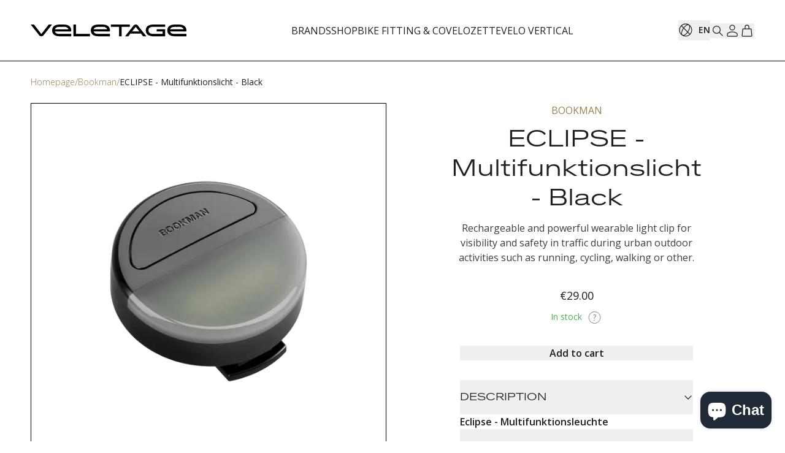

--- FILE ---
content_type: text/html; charset=utf-8
request_url: https://veletage.com/en/product/bookman-eclipse-light-clip-black
body_size: 36509
content:
<!DOCTYPE html><html lang="en"><head><meta charSet="utf-8" data-next-head=""/><meta name="viewport" content="width=device-width" data-next-head=""/><link rel="alternate" hrefLang="en" href="https://veletage.com/en/product/bookman-eclipse-light-clip-black" data-next-head=""/><link rel="alternate" hrefLang="de" href="https://veletage.com/product/bookman-eclipse-light-clip-black" data-next-head=""/><meta property="og:image:width" content="1200" data-next-head=""/><meta property="og:image:height" content="630" data-next-head=""/><meta property="og:locale" content="en" data-next-head=""/><meta property="og:site_name" content="VELETAGE" data-next-head=""/><link rel="canonical" href="https://veletage.com/en/product/bookman-eclipse-light-clip-black" data-next-head=""/><script type="application/ld+json" data-next-head="">{"@context":"https://schema.org","@type":"Organization","url":"https://veletage.com","logo":"https://veletage.com/static/android-chrome-512x512.png","name":"VELETAGE","legalName":"veletage GmbH","sameAs":["https://www.instagram.com/veletage","https://www.facebook.com/veletage"]}</script><title data-next-head="">ECLIPSE - Multifunktionslicht - Black | Bookman | VELETAGE</title><meta name="robots" content="index,follow" data-next-head=""/><meta name="description" content="Rechargeable and powerful wearable light clip for visibility and safety in traffic during urban outdoor activities such as running, cycling, walking or other. 

Clips on securely to any bag or..." data-next-head=""/><meta property="og:title" content="ECLIPSE - Multifunktionslicht - Black | Bookman | VELETAGE" data-next-head=""/><meta property="og:description" content="Rechargeable and powerful wearable light clip for visibility and safety in traffic during urban outdoor activities such as running, cycling, walking or other. 

Clips on securely to any bag or..." data-next-head=""/><meta property="og:url" content="https://veletage.com/en/product/bookman-eclipse-light-clip-black" data-next-head=""/><meta property="og:type" content="og:product" data-next-head=""/><meta property="og:image" content="https://cdn.shopify.com/s/files/1/0816/5617/files/Eclipse_-_Black-1.png?v=1711054411" data-next-head=""/><meta property="og:image:alt" content="ECLIPSE - Multifunktionslicht - Black | Bookman" data-next-head=""/><meta property="product:price:amount" content="29.00" data-next-head=""/><meta property="product:price:currency" content="EUR" data-next-head=""/><script type="application/ld+json" data-next-head="">{"@context":"https://schema.org","@type":"Product","description":"Rechargeable and powerful wearable light clip for visibility and safety in traffic during urban outdoor activities such as running, cycling, walking or other. \n\nClips on securely to any bag or garment. Every light is equipped with both white and red LEDs so you can switch between white light for front mount and red light for rear mount. Compact and lightweight size.\n\n2 in 1. Chose to use Eclipse facing backwards or forwards depending on your need. Click through the modes for either red or white light. Eclipse got 3 white LEDs and 2 red LEDs.\n\nClip it on. With the strong clip you can fasten the Eclipse to you jacket, cycling jersey, baby stroller or bag.","image":["https://cdn.shopify.com/s/files/1/0816/5617/files/Eclipse_-_Black-1.png?v=1711054411","https://cdn.shopify.com/s/files/1/0816/5617/files/Eclipse_-_Black-6.png?v=1711054412","https://cdn.shopify.com/s/files/1/0816/5617/files/Eclipse_-_Black-2.png?v=1711054409","https://cdn.shopify.com/s/files/1/0816/5617/files/Eclipse_-_Black-4.png?v=1711054412","https://cdn.shopify.com/s/files/1/0816/5617/files/Eclipse_-_Black-3.png?v=1711054412","https://cdn.shopify.com/s/files/1/0816/5617/files/Eclipse_-_8_one_for_all.png?v=1711054412","https://cdn.shopify.com/s/files/1/0816/5617/files/Eclipse_-_9_one_for_all.png?v=1711054409","https://cdn.shopify.com/s/files/1/0816/5617/files/Eclipse_-_Black-5.png?v=1711054413","https://cdn.shopify.com/s/files/1/0816/5617/files/Eclipse_-_7_one_for_all.png?v=1711054409"],"brand":{"@type":"Brand","name":"Bookman"},"offers":{"price":29,"priceCurrency":"EUR","itemCondition":"https://schema.org/NewCondition","availability":"https://schema.org/InStock","@type":"Offer"},"name":"Bookman - ECLIPSE - Multifunktionslicht - Black"}</script><link rel="preload" as="image" imageSrcSet="/_next/image?url=https%3A%2F%2Fcdn.shopify.com%2Fs%2Ffiles%2F1%2F0816%2F5617%2Ffiles%2FEclipse_-_Black-1.png%3Fv%3D1711054411&amp;w=32&amp;q=75 32w, /_next/image?url=https%3A%2F%2Fcdn.shopify.com%2Fs%2Ffiles%2F1%2F0816%2F5617%2Ffiles%2FEclipse_-_Black-1.png%3Fv%3D1711054411&amp;w=64&amp;q=75 64w, /_next/image?url=https%3A%2F%2Fcdn.shopify.com%2Fs%2Ffiles%2F1%2F0816%2F5617%2Ffiles%2FEclipse_-_Black-1.png%3Fv%3D1711054411&amp;w=96&amp;q=75 96w, /_next/image?url=https%3A%2F%2Fcdn.shopify.com%2Fs%2Ffiles%2F1%2F0816%2F5617%2Ffiles%2FEclipse_-_Black-1.png%3Fv%3D1711054411&amp;w=128&amp;q=75 128w, /_next/image?url=https%3A%2F%2Fcdn.shopify.com%2Fs%2Ffiles%2F1%2F0816%2F5617%2Ffiles%2FEclipse_-_Black-1.png%3Fv%3D1711054411&amp;w=256&amp;q=75 256w, /_next/image?url=https%3A%2F%2Fcdn.shopify.com%2Fs%2Ffiles%2F1%2F0816%2F5617%2Ffiles%2FEclipse_-_Black-1.png%3Fv%3D1711054411&amp;w=384&amp;q=75 384w, /_next/image?url=https%3A%2F%2Fcdn.shopify.com%2Fs%2Ffiles%2F1%2F0816%2F5617%2Ffiles%2FEclipse_-_Black-1.png%3Fv%3D1711054411&amp;w=640&amp;q=75 640w, /_next/image?url=https%3A%2F%2Fcdn.shopify.com%2Fs%2Ffiles%2F1%2F0816%2F5617%2Ffiles%2FEclipse_-_Black-1.png%3Fv%3D1711054411&amp;w=768&amp;q=75 768w, /_next/image?url=https%3A%2F%2Fcdn.shopify.com%2Fs%2Ffiles%2F1%2F0816%2F5617%2Ffiles%2FEclipse_-_Black-1.png%3Fv%3D1711054411&amp;w=1024&amp;q=75 1024w, /_next/image?url=https%3A%2F%2Fcdn.shopify.com%2Fs%2Ffiles%2F1%2F0816%2F5617%2Ffiles%2FEclipse_-_Black-1.png%3Fv%3D1711054411&amp;w=1280&amp;q=75 1280w, /_next/image?url=https%3A%2F%2Fcdn.shopify.com%2Fs%2Ffiles%2F1%2F0816%2F5617%2Ffiles%2FEclipse_-_Black-1.png%3Fv%3D1711054411&amp;w=1600&amp;q=75 1600w, /_next/image?url=https%3A%2F%2Fcdn.shopify.com%2Fs%2Ffiles%2F1%2F0816%2F5617%2Ffiles%2FEclipse_-_Black-1.png%3Fv%3D1711054411&amp;w=1920&amp;q=75 1920w" imageSizes="(min-width: 768px) 0vw, 100vw" data-next-head=""/><link rel="preload" as="image" imageSrcSet="/_next/image?url=https%3A%2F%2Fcdn.shopify.com%2Fs%2Ffiles%2F1%2F0816%2F5617%2Ffiles%2FEclipse_-_Black-1.png%3Fv%3D1711054411&amp;w=32&amp;q=75 32w, /_next/image?url=https%3A%2F%2Fcdn.shopify.com%2Fs%2Ffiles%2F1%2F0816%2F5617%2Ffiles%2FEclipse_-_Black-1.png%3Fv%3D1711054411&amp;w=64&amp;q=75 64w, /_next/image?url=https%3A%2F%2Fcdn.shopify.com%2Fs%2Ffiles%2F1%2F0816%2F5617%2Ffiles%2FEclipse_-_Black-1.png%3Fv%3D1711054411&amp;w=96&amp;q=75 96w, /_next/image?url=https%3A%2F%2Fcdn.shopify.com%2Fs%2Ffiles%2F1%2F0816%2F5617%2Ffiles%2FEclipse_-_Black-1.png%3Fv%3D1711054411&amp;w=128&amp;q=75 128w, /_next/image?url=https%3A%2F%2Fcdn.shopify.com%2Fs%2Ffiles%2F1%2F0816%2F5617%2Ffiles%2FEclipse_-_Black-1.png%3Fv%3D1711054411&amp;w=256&amp;q=75 256w, /_next/image?url=https%3A%2F%2Fcdn.shopify.com%2Fs%2Ffiles%2F1%2F0816%2F5617%2Ffiles%2FEclipse_-_Black-1.png%3Fv%3D1711054411&amp;w=384&amp;q=75 384w, /_next/image?url=https%3A%2F%2Fcdn.shopify.com%2Fs%2Ffiles%2F1%2F0816%2F5617%2Ffiles%2FEclipse_-_Black-1.png%3Fv%3D1711054411&amp;w=640&amp;q=75 640w, /_next/image?url=https%3A%2F%2Fcdn.shopify.com%2Fs%2Ffiles%2F1%2F0816%2F5617%2Ffiles%2FEclipse_-_Black-1.png%3Fv%3D1711054411&amp;w=768&amp;q=75 768w, /_next/image?url=https%3A%2F%2Fcdn.shopify.com%2Fs%2Ffiles%2F1%2F0816%2F5617%2Ffiles%2FEclipse_-_Black-1.png%3Fv%3D1711054411&amp;w=1024&amp;q=75 1024w, /_next/image?url=https%3A%2F%2Fcdn.shopify.com%2Fs%2Ffiles%2F1%2F0816%2F5617%2Ffiles%2FEclipse_-_Black-1.png%3Fv%3D1711054411&amp;w=1280&amp;q=75 1280w, /_next/image?url=https%3A%2F%2Fcdn.shopify.com%2Fs%2Ffiles%2F1%2F0816%2F5617%2Ffiles%2FEclipse_-_Black-1.png%3Fv%3D1711054411&amp;w=1600&amp;q=75 1600w, /_next/image?url=https%3A%2F%2Fcdn.shopify.com%2Fs%2Ffiles%2F1%2F0816%2F5617%2Ffiles%2FEclipse_-_Black-1.png%3Fv%3D1711054411&amp;w=1920&amp;q=75 1920w" imageSizes="(min-width: 1228px) 590px, (min-width: 768px) 50vw, 0vw" data-next-head=""/><meta name="application-name" content="Veletage"/><meta name="msapplication-TileColor" content="#ffffff"/><meta name="theme-color" content="#ffffff"/><link rel="preconnect" href="https://res.cloudinary.com"/><link rel="preconnect" href="https://www.googletagmanager.com"/><link rel="preconnect" href="https://www.google-analytics.com"/><meta name="apple-mobile-web-app-capable" content="yes"/><link rel="manifest" href="/site.webmanifest"/><link rel="apple-touch-icon" sizes="180x180" href="/static/apple-touch-icon.png"/><link rel="icon" type="image/png" sizes="512x512" href="/static/android-chrome-512x512.png"/><link rel="icon" type="image/png" sizes="144x144" href="/static/mstile-144x144.png"/><link rel="icon" type="image/png" sizes="32x32" href="/static/favicon-32x32.png"/><link rel="icon" type="image/png" sizes="16x16" href="/static/favicon-16x16.png"/><link rel="icon" type="image/x-icon" href="/static/favicon.ico"/><link rel="mask-icon" href="/static/safari-pinned-tab.svg" color="#000000"/><link href="static/splashscreens/iphone5_splash.png" media="(device-width: 320px) and (device-height: 568px) and (-webkit-device-pixel-ratio: 2)" rel="apple-touch-startup-image"/><link href="static/splashscreens/iphone6_splash.png" media="(device-width: 375px) and (device-height: 667px) and (-webkit-device-pixel-ratio: 2)" rel="apple-touch-startup-image"/><link href="static/splashscreens/iphoneplus_splash.png" media="(device-width: 621px) and (device-height: 1104px) and (-webkit-device-pixel-ratio: 3)" rel="apple-touch-startup-image"/><link href="static/splashscreens/iphonex_splash.png" media="(device-width: 375px) and (device-height: 812px) and (-webkit-device-pixel-ratio: 3)" rel="apple-touch-startup-image"/><link href="static/splashscreens/iphonexr_splash.png" media="(device-width: 414px) and (device-height: 896px) and (-webkit-device-pixel-ratio: 2)" rel="apple-touch-startup-image"/><link href="static/splashscreens/iphonexsmax_splash.png" media="(device-width: 414px) and (device-height: 896px) and (-webkit-device-pixel-ratio: 3)" rel="apple-touch-startup-image"/><link href="static/splashscreens/ipad_splash.png" media="(device-width: 768px) and (device-height: 1024px) and (-webkit-device-pixel-ratio: 2)" rel="apple-touch-startup-image"/><link href="static/splashscreens/ipadpro1_splash.png" media="(device-width: 834px) and (device-height: 1112px) and (-webkit-device-pixel-ratio: 2)" rel="apple-touch-startup-image"/><link href="static/splashscreens/ipadpro3_splash.png" media="(device-width: 834px) and (device-height: 1194px) and (-webkit-device-pixel-ratio: 2)" rel="apple-touch-startup-image"/><link href="static/splashscreens/ipadpro2_splash.png" media="(device-width: 1024px) and (device-height: 1366px) and (-webkit-device-pixel-ratio: 2)" rel="apple-touch-startup-image"/><link rel="preload" href="/_next/static/media/e807dee2426166ad-s.p.woff2" as="font" type="font/woff2" crossorigin="anonymous" data-next-font="size-adjust"/><link rel="preload" href="/_next/static/media/dfef7ed0eb45b7b0.p.woff2" as="font" type="font/woff2" crossorigin="anonymous" data-next-font=""/><link rel="preload" href="/_next/static/media/4908f7af6743c239.p.woff2" as="font" type="font/woff2" crossorigin="anonymous" data-next-font=""/><link rel="preload" href="/_next/static/media/f4aaeb82b3dabdd4.p.woff2" as="font" type="font/woff2" crossorigin="anonymous" data-next-font=""/><link rel="preload" href="/_next/static/media/16e3869810d37ef4.p.otf" as="font" type="font/otf" crossorigin="anonymous" data-next-font=""/><link rel="preload" href="/_next/static/css/a2c53344a7fe97d7.css" as="style"/><link rel="stylesheet" href="/_next/static/css/a2c53344a7fe97d7.css" data-n-g=""/><link rel="preload" href="/_next/static/css/0291c3893bf80ec0.css" as="style"/><link rel="stylesheet" href="/_next/static/css/0291c3893bf80ec0.css" data-n-p=""/><link rel="preload" href="/_next/static/css/e6205e2bdeeec805.css" as="style"/><link rel="stylesheet" href="/_next/static/css/e6205e2bdeeec805.css"/><link rel="preload" href="/_next/static/css/5e13f30df1c8d817.css" as="style"/><link rel="stylesheet" href="/_next/static/css/5e13f30df1c8d817.css"/><link rel="preload" href="/_next/static/css/ba4f6269c2066a28.css" as="style"/><link rel="stylesheet" href="/_next/static/css/ba4f6269c2066a28.css"/><noscript data-n-css=""></noscript><script defer="" nomodule="" src="/_next/static/chunks/polyfills-42372ed130431b0a.js"></script><script defer="" src="/_next/static/chunks/1726.d22842997148fa9e.js"></script><script defer="" src="/_next/static/chunks/1380.b566aa9ee6ddbacb.js"></script><script defer="" src="/_next/static/chunks/5161.928f3c6aaae4f766.js"></script><script defer="" src="/_next/static/chunks/1094-2232d2c161eade54.js"></script><script defer="" src="/_next/static/chunks/7442.f0871810a0a9c189.js"></script><script defer="" src="/_next/static/chunks/69ea16bc.ed2f59fd71c5a53a.js"></script><script defer="" src="/_next/static/chunks/9053.8aebba0c09038da1.js"></script><script defer="" src="/_next/static/chunks/5082.ef0aadd582c26344.js"></script><script src="/_next/static/chunks/webpack-d400373a2557ba3c.js" defer=""></script><script src="/_next/static/chunks/framework-18f3d10fd924e320.js" defer=""></script><script src="/_next/static/chunks/main-d4d6e9c1cc5a9865.js" defer=""></script><script src="/_next/static/chunks/pages/_app-3b28b28fc2dca931.js" defer=""></script><script src="/_next/static/chunks/4d86dc4c-b00d52418bf84f82.js" defer=""></script><script src="/_next/static/chunks/2203-50b66397bdc81f88.js" defer=""></script><script src="/_next/static/chunks/8588-dd4310396f30efa1.js" defer=""></script><script src="/_next/static/chunks/3948-fddfc1c0c75a43d5.js" defer=""></script><script src="/_next/static/chunks/6399-a01736e4ee813dc4.js" defer=""></script><script src="/_next/static/chunks/6062-80ccf0898288240d.js" defer=""></script><script src="/_next/static/chunks/3687-bb99197d755b87df.js" defer=""></script><script src="/_next/static/chunks/5593-4ee4a3f9068ba743.js" defer=""></script><script src="/_next/static/chunks/1642-07907bd92545056a.js" defer=""></script><script src="/_next/static/chunks/5119-1eb8bc49cf707ae0.js" defer=""></script><script src="/_next/static/chunks/4714-b2fd2d7191d03326.js" defer=""></script><script src="/_next/static/chunks/3509-040bbcaad6ff2086.js" defer=""></script><script src="/_next/static/chunks/9760-0a598a5b83de453d.js" defer=""></script><script src="/_next/static/chunks/4460-3b0e69f40e6cc50c.js" defer=""></script><script src="/_next/static/chunks/31-21783279b716512a.js" defer=""></script><script src="/_next/static/chunks/2945-b3e07d744cfd85fc.js" defer=""></script><script src="/_next/static/chunks/4978-4fff45a6a249b235.js" defer=""></script><script src="/_next/static/chunks/5130-baed34aea5956c58.js" defer=""></script><script src="/_next/static/chunks/4889-0ce51289feb0057e.js" defer=""></script><script src="/_next/static/chunks/2277-ab6419066f219942.js" defer=""></script><script src="/_next/static/chunks/pages/product/%5Bproduct%5D-400af8974ae64dd1.js" defer=""></script><script src="/_next/static/WWB6aC0GlziTlZr0pbUUa/_buildManifest.js" defer=""></script><script src="/_next/static/WWB6aC0GlziTlZr0pbUUa/_ssgManifest.js" defer=""></script></head><body class="__variable_2fad4c __variable_86c1aa __variable_f26fd0 __variable_398386 --font-accent font-sans no-tap-highlight relative"><div id="__next"><script src="https://cdn.shopify.com/extensions/c6473d53-54d1-4866-b7d4-75bcfdf56c28/inbox-1234/assets/shopifyChatV1Widget.js" type="module" defer="" async="" data-button-color="#202a36" data-secondary-color="#FFFFFF" data-ternary-color="#6A6A6A" data-icon="chat_bubble" data-text="chat_with_us" data-position="bottom_right" data-vertical-position="lowest" data-shop-id="ARepG4bQN-OZm5LbVZROUirLroF4V0sMrFGFRejyPxM" data-shop="checkout.veletage.com" data-shop-domain="checkout.veletage.com"></script><div class="flex flex-col items-center pt-header-mobile md:pt-header"><header class="fixed left-0 z-20 flex h-header-mobile w-full flex-col items-center bg-white px-5 md:h-header md:px-6 Layout_header__S_8zC top-0"><div class="flex size-full max-w-8xl items-center justify-between gap-6"><a class="hidden stylesHeader_desktopFlex__fitdQ" title="VELETAGE" href="/en"><svg xmlns="http://www.w3.org/2000/svg" width="254" height="20" fill="none" viewBox="0 0 254 20" class="w-30 md:w-max"><path fill="#000" d="M38.918 7.867h24.433v3.442H38.918"></path><path fill="#000" d="M66.187 19.18H47.05c-8.666 0-12.06-4.308-12.06-9.58 0-5.296 3.394-9.58 12.06-9.58h3.66v3.827h-3.636c-5.921 0-7.606 2.576-7.606 5.753s1.709 5.753 7.606 5.753h19.113"></path><path fill="#000" d="M54.132.02h-5.367v3.827h5.343c5.921 0 7.606 2.576 7.606 5.753 0 .604-.06 1.186-.2 1.733h4.547q.131-.845.13-1.733c0-5.272-3.394-9.58-12.06-9.58M226.728 7.867h24.432v3.442h-24.432"></path><path fill="#000" d="M254.001 19.18h-19.137c-8.69 0-12.06-4.308-12.06-9.58 0-5.296 3.394-9.58 12.06-9.58h3.659v3.827h-3.635c-5.922 0-7.607 2.576-7.607 5.753s1.709 5.753 7.607 5.753h19.113"></path><path fill="#000" d="M253.98 9.6c0-5.272-3.394-9.58-12.06-9.58h-5.368v3.827h5.344c5.897 0 7.606 2.576 7.606 5.753 0 .604-.061 1.186-.2 1.733h4.547q.131-.845.131-1.733M102.04 7.867h24.457v3.442H102.04"></path><path fill="#000" d="M129.315 19.18h-19.161c-8.666 0-12.06-4.308-12.06-9.58 0-5.296 3.394-9.58 12.06-9.58h3.659v3.827h-3.635c-5.898 0-7.607 2.576-7.607 5.753s1.709 5.753 7.607 5.753h19.113"></path><path fill="#000" d="M129.315 9.6c0-5.272-3.395-9.58-12.06-9.58h-5.368v3.827h5.344c5.921 0 7.606 2.576 7.606 5.753 0 .604-.061 1.186-.2 1.733h4.547q.131-.845.131-1.733M175.847 2.887l12.902 16.296h-5.368l-12.06-15.55-12.084 15.55h-5.368l12.927-16.296z"></path><path fill="#000" d="M175.85 2.889s-.409-.506-.577-.747a6.2 6.2 0 0 0-1.421-1.324 4.5 4.5 0 0 0-1.733-.722V.072a4.37 4.37 0 0 0-3.298.722 6.5 6.5 0 0 0-1.396 1.3c-.192.24-.409.506-.602.77M165.351 11.316h11.94l2.672 3.443h-17.308M73.9 15.334h22.748v3.827h-26.96V0H73.9zM130.759.023h30.98v3.828h-13.384v15.334h-4.212V3.85h-13.384zM219.293 7.87v11.315H199.77c-8.689 0-12.083-4.31-12.083-9.581 0-5.296 3.394-9.58 12.083-9.58h19.523V3.85h-19.498c-5.922 0-7.607 2.576-7.607 5.753s1.709 5.753 7.607 5.753h15.357v-4.02H205.5V7.871zM12.902 16.297 0 0h5.368l12.06 15.55L29.488 0h5.368L21.953 16.297zm0 0s.41.505.578.746c.41.505.89.963 1.42 1.348.554.36 1.132.602 1.734.698v.024c.264.048.505.072.77.072q1.336 0 2.527-.794a6.7 6.7 0 0 0 1.42-1.324c.193-.24.386-.506.602-.77"></path></svg></a><nav class="hidden items-center gap-6 stylesHeader_desktopFlex__fitdQ"><ul class="flex items-center gap-6"><li><a class="py-1 transition duration-200 border-b-1.5 uppercase hover:border-black-0 border-transparent" title="BRANDS" href="/en/brands"><span>BRANDS</span></a></li><li><a class="py-1 transition duration-200 border-b-1.5 uppercase hover:border-black-0 border-transparent" title="SHOP" href="/en/shop"><span>SHOP</span></a></li><li><a class="py-1 transition duration-200 border-b-1.5 uppercase hover:border-black-0 border-transparent" title="BIKE FITTING &amp; CO" href="/en/bike-fitting-and-co"><span>BIKE FITTING &amp; CO</span></a></li><li><a class="py-1 transition duration-200 border-b-1.5 uppercase hover:border-black-0 border-transparent" title="VELOZETTE" target="_blank" rel="noopener noreferrer" href="https://velozette.com/"><span>VELOZETTE</span></a></li><li><a class="py-1 transition duration-200 border-b-1.5 uppercase hover:border-black-0 border-transparent" title="VELO VERTICAL" target="_blank" rel="noopener noreferrer" href="https://veletage.com/velo-vertical"><span>VELO VERTICAL</span></a></li></ul></nav><nav class="mr-auto flex items-center justify-center gap-6 stylesHeader_desktopHidden__rs5TR"><button data-variant="naked" type="button" class="Button_component__QZPk7 Button_naked__yEMKP size-6 transition duration-200 sm:hover:text-gray-0 flex"><svg xmlns="http://www.w3.org/2000/svg" width="24" height="24" fill="none"><path stroke="currentColor" stroke-linecap="round" stroke-width="1.25" d="M4 5h16M4 12h16M4 19h16"></path></svg></button><button data-variant="naked" type="button" class="Button_component__QZPk7 Button_naked__yEMKP text-base font-semibold transition duration-200 sm:hover:text-gray-0"><svg xmlns="http://www.w3.org/2000/svg" width="24" height="24" fill="none"><path stroke="currentColor" stroke-linecap="round" stroke-linejoin="round" stroke-width="1.25" d="M16.375 10.5a5.875 5.875 0 1 1-11.75 0 5.875 5.875 0 0 1 11.75 0M20 20l-5-5"></path></svg></button></nav><nav class="flex items-center justify-center stylesHeader_desktopHidden__rs5TR"><a class="styles_logo__ihoN5" title="VELETAGE" href="/en"><svg xmlns="http://www.w3.org/2000/svg" width="254" height="20" fill="none" viewBox="0 0 254 20" class="w-30 md:w-max"><path fill="#000" d="M38.918 7.867h24.433v3.442H38.918"></path><path fill="#000" d="M66.187 19.18H47.05c-8.666 0-12.06-4.308-12.06-9.58 0-5.296 3.394-9.58 12.06-9.58h3.66v3.827h-3.636c-5.921 0-7.606 2.576-7.606 5.753s1.709 5.753 7.606 5.753h19.113"></path><path fill="#000" d="M54.132.02h-5.367v3.827h5.343c5.921 0 7.606 2.576 7.606 5.753 0 .604-.06 1.186-.2 1.733h4.547q.131-.845.13-1.733c0-5.272-3.394-9.58-12.06-9.58M226.728 7.867h24.432v3.442h-24.432"></path><path fill="#000" d="M254.001 19.18h-19.137c-8.69 0-12.06-4.308-12.06-9.58 0-5.296 3.394-9.58 12.06-9.58h3.659v3.827h-3.635c-5.922 0-7.607 2.576-7.607 5.753s1.709 5.753 7.607 5.753h19.113"></path><path fill="#000" d="M253.98 9.6c0-5.272-3.394-9.58-12.06-9.58h-5.368v3.827h5.344c5.897 0 7.606 2.576 7.606 5.753 0 .604-.061 1.186-.2 1.733h4.547q.131-.845.131-1.733M102.04 7.867h24.457v3.442H102.04"></path><path fill="#000" d="M129.315 19.18h-19.161c-8.666 0-12.06-4.308-12.06-9.58 0-5.296 3.394-9.58 12.06-9.58h3.659v3.827h-3.635c-5.898 0-7.607 2.576-7.607 5.753s1.709 5.753 7.607 5.753h19.113"></path><path fill="#000" d="M129.315 9.6c0-5.272-3.395-9.58-12.06-9.58h-5.368v3.827h5.344c5.921 0 7.606 2.576 7.606 5.753 0 .604-.061 1.186-.2 1.733h4.547q.131-.845.131-1.733M175.847 2.887l12.902 16.296h-5.368l-12.06-15.55-12.084 15.55h-5.368l12.927-16.296z"></path><path fill="#000" d="M175.85 2.889s-.409-.506-.577-.747a6.2 6.2 0 0 0-1.421-1.324 4.5 4.5 0 0 0-1.733-.722V.072a4.37 4.37 0 0 0-3.298.722 6.5 6.5 0 0 0-1.396 1.3c-.192.24-.409.506-.602.77M165.351 11.316h11.94l2.672 3.443h-17.308M73.9 15.334h22.748v3.827h-26.96V0H73.9zM130.759.023h30.98v3.828h-13.384v15.334h-4.212V3.85h-13.384zM219.293 7.87v11.315H199.77c-8.689 0-12.083-4.31-12.083-9.581 0-5.296 3.394-9.58 12.083-9.58h19.523V3.85h-19.498c-5.922 0-7.607 2.576-7.607 5.753s1.709 5.753 7.607 5.753h15.357v-4.02H205.5V7.871zM12.902 16.297 0 0h5.368l12.06 15.55L29.488 0h5.368L21.953 16.297zm0 0s.41.505.578.746c.41.505.89.963 1.42 1.348.554.36 1.132.602 1.734.698v.024c.264.048.505.072.77.072q1.336 0 2.527-.794a6.7 6.7 0 0 0 1.42-1.324c.193-.24.386-.506.602-.77"></path></svg></a></nav><nav class="ml-auto flex items-center gap-6 stylesHeader_nav-third__FSAsQ"><button data-variant="naked" type="button" class="Button_component__QZPk7 Button_naked__yEMKP flex w-auto items-center border-b border-transparent py-1 text-center text-caption-14 font-normal uppercase hover:border-black-100 hidden stylesHeader_desktopFlex__fitdQ"><svg xmlns="http://www.w3.org/2000/svg" width="24" height="24" fill="none" class="language_svg__svg-light-bold"><path stroke="currentColor" stroke-width="1.15" d="m5 5 14 14m3-7c0 5.523-4.477 10-10 10S2 17.523 2 12 6.477 2 12 2s10 4.477 10 10ZM8.104 9.51c-2.926 4.58-3.553 9.406-1.4 10.78 2.151 1.376 6.267-1.222 9.192-5.8 2.926-4.58 3.553-9.406 1.4-10.78-2.151-1.376-6.267 1.222-9.192 5.8Z"></path></svg><span class="ml-2 w-5">en</span></button><button data-variant="naked" type="button" class="Button_component__QZPk7 Button_naked__yEMKP text-base font-semibold transition duration-200 sm:hover:text-gray-0 hidden stylesHeader_desktopFlex__fitdQ"><svg xmlns="http://www.w3.org/2000/svg" width="24" height="24" fill="none"><path stroke="currentColor" stroke-linecap="round" stroke-linejoin="round" stroke-width="1.25" d="M16.375 10.5a5.875 5.875 0 1 1-11.75 0 5.875 5.875 0 0 1 11.75 0M20 20l-5-5"></path></svg></button><button data-variant="naked" type="button" class="Button_component__QZPk7 Button_naked__yEMKP size-6 transition duration-200 sm:hover:text-gray-0"><svg xmlns="http://www.w3.org/2000/svg" width="24" height="24" fill="none"><path stroke="currentColor" stroke-linecap="round" stroke-linejoin="round" stroke-width="1.25" d="M20 17.473c0-.225-.047-.446-.139-.646a1.36 1.36 0 0 0-.385-.5c-2.22-1.633-4.833-2.441-7.476-2.314-2.643-.127-5.255.681-7.476 2.314a1.36 1.36 0 0 0-.385.5c-.092.2-.14.421-.139.646v2.874c0 .36.292.653.653.653h14.694c.36 0 .653-.292.653-.653zM12 11a4 4 0 1 0 0-8 4 4 0 0 0 0 8"></path></svg></button><button data-variant="naked" type="button" class="Button_component__QZPk7 Button_naked__yEMKP relative size-6 transition duration-200 sm:hover:text-gray-0"><svg xmlns="http://www.w3.org/2000/svg" width="24" height="24" fill="none"><path stroke="currentColor" stroke-linecap="round" stroke-linejoin="round" stroke-miterlimit="10" stroke-width="1.25" d="M15.078 9V6c0-1.657-1.378-3-3.077-3S8.924 4.343 8.924 6v3"></path><path stroke="currentColor" stroke-linecap="round" stroke-linejoin="round" stroke-miterlimit="10" stroke-width="1.25" d="M19.93 20.322a.615.615 0 0 1-.612.678H4.682a.615.615 0 0 1-.612-.678l1.104-10.77A.615.615 0 0 1 5.786 9h12.428c.315 0 .58.239.612.553z"></path></svg></button></nav></div></header><main class="flex min-h-main-mobile w-full flex-col items-center px-5 sm:min-h-main md:px-6"><section class="mx-6 w-full !mx-0 max-w-[1180px]"><header><nav class="no-scrollbar flex w-full items-center overflow-x-scroll"><ol class="inline-flex items-center gap-4"><li class="flex shrink-0"><a class="text-caption-14 capitalize py-4 md:py-6 hover:underline stylesBreadcrumbs_item__HRnYV" href="/en">Homepage</a></li><span class="cursor-default select-none stylesBreadcrumbs_divider__DdbJd"></span><li class="flex shrink-0"><a class="text-caption-14 capitalize py-4 md:py-6 hover:underline stylesBreadcrumbs_item__HRnYV" href="/en/brands/bookman">Bookman</a></li><span class="cursor-default select-none stylesBreadcrumbs_divider__DdbJd"></span><li class="flex shrink-0"><span class="text-caption-14 capitalize py-4 md:py-6 text-black">ECLIPSE - Multifunktionslicht - Black</span></li></ol></nav></header><div class="-mx-5 mb-8 md:-mx-6 md:hidden"><div class="ProductSlider_component__YjMxG"><div><div class="swiper" draggable="true"><div class="swiper-wrapper"><div class="swiper-slide" data-swiper-slide-index="0"><div class="swiper-zoom-container relative aspect-square"><img alt="Product image" width="375" height="280" decoding="async" data-nimg="1" class="absolute inset-0 size-full object-contain object-center" style="color:transparent" sizes="(min-width: 768px) 0vw, 100vw" srcSet="/_next/image?url=https%3A%2F%2Fcdn.shopify.com%2Fs%2Ffiles%2F1%2F0816%2F5617%2Ffiles%2FEclipse_-_Black-1.png%3Fv%3D1711054411&amp;w=32&amp;q=75 32w, /_next/image?url=https%3A%2F%2Fcdn.shopify.com%2Fs%2Ffiles%2F1%2F0816%2F5617%2Ffiles%2FEclipse_-_Black-1.png%3Fv%3D1711054411&amp;w=64&amp;q=75 64w, /_next/image?url=https%3A%2F%2Fcdn.shopify.com%2Fs%2Ffiles%2F1%2F0816%2F5617%2Ffiles%2FEclipse_-_Black-1.png%3Fv%3D1711054411&amp;w=96&amp;q=75 96w, /_next/image?url=https%3A%2F%2Fcdn.shopify.com%2Fs%2Ffiles%2F1%2F0816%2F5617%2Ffiles%2FEclipse_-_Black-1.png%3Fv%3D1711054411&amp;w=128&amp;q=75 128w, /_next/image?url=https%3A%2F%2Fcdn.shopify.com%2Fs%2Ffiles%2F1%2F0816%2F5617%2Ffiles%2FEclipse_-_Black-1.png%3Fv%3D1711054411&amp;w=256&amp;q=75 256w, /_next/image?url=https%3A%2F%2Fcdn.shopify.com%2Fs%2Ffiles%2F1%2F0816%2F5617%2Ffiles%2FEclipse_-_Black-1.png%3Fv%3D1711054411&amp;w=384&amp;q=75 384w, /_next/image?url=https%3A%2F%2Fcdn.shopify.com%2Fs%2Ffiles%2F1%2F0816%2F5617%2Ffiles%2FEclipse_-_Black-1.png%3Fv%3D1711054411&amp;w=640&amp;q=75 640w, /_next/image?url=https%3A%2F%2Fcdn.shopify.com%2Fs%2Ffiles%2F1%2F0816%2F5617%2Ffiles%2FEclipse_-_Black-1.png%3Fv%3D1711054411&amp;w=768&amp;q=75 768w, /_next/image?url=https%3A%2F%2Fcdn.shopify.com%2Fs%2Ffiles%2F1%2F0816%2F5617%2Ffiles%2FEclipse_-_Black-1.png%3Fv%3D1711054411&amp;w=1024&amp;q=75 1024w, /_next/image?url=https%3A%2F%2Fcdn.shopify.com%2Fs%2Ffiles%2F1%2F0816%2F5617%2Ffiles%2FEclipse_-_Black-1.png%3Fv%3D1711054411&amp;w=1280&amp;q=75 1280w, /_next/image?url=https%3A%2F%2Fcdn.shopify.com%2Fs%2Ffiles%2F1%2F0816%2F5617%2Ffiles%2FEclipse_-_Black-1.png%3Fv%3D1711054411&amp;w=1600&amp;q=75 1600w, /_next/image?url=https%3A%2F%2Fcdn.shopify.com%2Fs%2Ffiles%2F1%2F0816%2F5617%2Ffiles%2FEclipse_-_Black-1.png%3Fv%3D1711054411&amp;w=1920&amp;q=75 1920w" src="/_next/image?url=https%3A%2F%2Fcdn.shopify.com%2Fs%2Ffiles%2F1%2F0816%2F5617%2Ffiles%2FEclipse_-_Black-1.png%3Fv%3D1711054411&amp;w=1920&amp;q=75"/></div></div><div class="swiper-slide" data-swiper-slide-index="1"><div class="swiper-zoom-container relative aspect-square"><img alt="Product image" loading="lazy" width="375" height="280" decoding="async" data-nimg="1" class="absolute inset-0 size-full object-contain object-center" style="color:transparent" sizes="(min-width: 768px) 0vw, 100vw" srcSet="/_next/image?url=https%3A%2F%2Fcdn.shopify.com%2Fs%2Ffiles%2F1%2F0816%2F5617%2Ffiles%2FEclipse_-_Black-6.png%3Fv%3D1711054412&amp;w=32&amp;q=75 32w, /_next/image?url=https%3A%2F%2Fcdn.shopify.com%2Fs%2Ffiles%2F1%2F0816%2F5617%2Ffiles%2FEclipse_-_Black-6.png%3Fv%3D1711054412&amp;w=64&amp;q=75 64w, /_next/image?url=https%3A%2F%2Fcdn.shopify.com%2Fs%2Ffiles%2F1%2F0816%2F5617%2Ffiles%2FEclipse_-_Black-6.png%3Fv%3D1711054412&amp;w=96&amp;q=75 96w, /_next/image?url=https%3A%2F%2Fcdn.shopify.com%2Fs%2Ffiles%2F1%2F0816%2F5617%2Ffiles%2FEclipse_-_Black-6.png%3Fv%3D1711054412&amp;w=128&amp;q=75 128w, /_next/image?url=https%3A%2F%2Fcdn.shopify.com%2Fs%2Ffiles%2F1%2F0816%2F5617%2Ffiles%2FEclipse_-_Black-6.png%3Fv%3D1711054412&amp;w=256&amp;q=75 256w, /_next/image?url=https%3A%2F%2Fcdn.shopify.com%2Fs%2Ffiles%2F1%2F0816%2F5617%2Ffiles%2FEclipse_-_Black-6.png%3Fv%3D1711054412&amp;w=384&amp;q=75 384w, /_next/image?url=https%3A%2F%2Fcdn.shopify.com%2Fs%2Ffiles%2F1%2F0816%2F5617%2Ffiles%2FEclipse_-_Black-6.png%3Fv%3D1711054412&amp;w=640&amp;q=75 640w, /_next/image?url=https%3A%2F%2Fcdn.shopify.com%2Fs%2Ffiles%2F1%2F0816%2F5617%2Ffiles%2FEclipse_-_Black-6.png%3Fv%3D1711054412&amp;w=768&amp;q=75 768w, /_next/image?url=https%3A%2F%2Fcdn.shopify.com%2Fs%2Ffiles%2F1%2F0816%2F5617%2Ffiles%2FEclipse_-_Black-6.png%3Fv%3D1711054412&amp;w=1024&amp;q=75 1024w, /_next/image?url=https%3A%2F%2Fcdn.shopify.com%2Fs%2Ffiles%2F1%2F0816%2F5617%2Ffiles%2FEclipse_-_Black-6.png%3Fv%3D1711054412&amp;w=1280&amp;q=75 1280w, /_next/image?url=https%3A%2F%2Fcdn.shopify.com%2Fs%2Ffiles%2F1%2F0816%2F5617%2Ffiles%2FEclipse_-_Black-6.png%3Fv%3D1711054412&amp;w=1600&amp;q=75 1600w, /_next/image?url=https%3A%2F%2Fcdn.shopify.com%2Fs%2Ffiles%2F1%2F0816%2F5617%2Ffiles%2FEclipse_-_Black-6.png%3Fv%3D1711054412&amp;w=1920&amp;q=75 1920w" src="/_next/image?url=https%3A%2F%2Fcdn.shopify.com%2Fs%2Ffiles%2F1%2F0816%2F5617%2Ffiles%2FEclipse_-_Black-6.png%3Fv%3D1711054412&amp;w=1920&amp;q=75"/></div></div><div class="swiper-slide" data-swiper-slide-index="2"><div class="swiper-zoom-container relative aspect-square"><img alt="Product image" loading="lazy" width="375" height="280" decoding="async" data-nimg="1" class="absolute inset-0 size-full object-contain object-center" style="color:transparent" sizes="(min-width: 768px) 0vw, 100vw" srcSet="/_next/image?url=https%3A%2F%2Fcdn.shopify.com%2Fs%2Ffiles%2F1%2F0816%2F5617%2Ffiles%2FEclipse_-_Black-2.png%3Fv%3D1711054409&amp;w=32&amp;q=75 32w, /_next/image?url=https%3A%2F%2Fcdn.shopify.com%2Fs%2Ffiles%2F1%2F0816%2F5617%2Ffiles%2FEclipse_-_Black-2.png%3Fv%3D1711054409&amp;w=64&amp;q=75 64w, /_next/image?url=https%3A%2F%2Fcdn.shopify.com%2Fs%2Ffiles%2F1%2F0816%2F5617%2Ffiles%2FEclipse_-_Black-2.png%3Fv%3D1711054409&amp;w=96&amp;q=75 96w, /_next/image?url=https%3A%2F%2Fcdn.shopify.com%2Fs%2Ffiles%2F1%2F0816%2F5617%2Ffiles%2FEclipse_-_Black-2.png%3Fv%3D1711054409&amp;w=128&amp;q=75 128w, /_next/image?url=https%3A%2F%2Fcdn.shopify.com%2Fs%2Ffiles%2F1%2F0816%2F5617%2Ffiles%2FEclipse_-_Black-2.png%3Fv%3D1711054409&amp;w=256&amp;q=75 256w, /_next/image?url=https%3A%2F%2Fcdn.shopify.com%2Fs%2Ffiles%2F1%2F0816%2F5617%2Ffiles%2FEclipse_-_Black-2.png%3Fv%3D1711054409&amp;w=384&amp;q=75 384w, /_next/image?url=https%3A%2F%2Fcdn.shopify.com%2Fs%2Ffiles%2F1%2F0816%2F5617%2Ffiles%2FEclipse_-_Black-2.png%3Fv%3D1711054409&amp;w=640&amp;q=75 640w, /_next/image?url=https%3A%2F%2Fcdn.shopify.com%2Fs%2Ffiles%2F1%2F0816%2F5617%2Ffiles%2FEclipse_-_Black-2.png%3Fv%3D1711054409&amp;w=768&amp;q=75 768w, /_next/image?url=https%3A%2F%2Fcdn.shopify.com%2Fs%2Ffiles%2F1%2F0816%2F5617%2Ffiles%2FEclipse_-_Black-2.png%3Fv%3D1711054409&amp;w=1024&amp;q=75 1024w, /_next/image?url=https%3A%2F%2Fcdn.shopify.com%2Fs%2Ffiles%2F1%2F0816%2F5617%2Ffiles%2FEclipse_-_Black-2.png%3Fv%3D1711054409&amp;w=1280&amp;q=75 1280w, /_next/image?url=https%3A%2F%2Fcdn.shopify.com%2Fs%2Ffiles%2F1%2F0816%2F5617%2Ffiles%2FEclipse_-_Black-2.png%3Fv%3D1711054409&amp;w=1600&amp;q=75 1600w, /_next/image?url=https%3A%2F%2Fcdn.shopify.com%2Fs%2Ffiles%2F1%2F0816%2F5617%2Ffiles%2FEclipse_-_Black-2.png%3Fv%3D1711054409&amp;w=1920&amp;q=75 1920w" src="/_next/image?url=https%3A%2F%2Fcdn.shopify.com%2Fs%2Ffiles%2F1%2F0816%2F5617%2Ffiles%2FEclipse_-_Black-2.png%3Fv%3D1711054409&amp;w=1920&amp;q=75"/></div></div><div class="swiper-slide" data-swiper-slide-index="3"><div class="swiper-zoom-container relative aspect-square"><img alt="Product image" loading="lazy" width="375" height="280" decoding="async" data-nimg="1" class="absolute inset-0 size-full object-contain object-center" style="color:transparent" sizes="(min-width: 768px) 0vw, 100vw" srcSet="/_next/image?url=https%3A%2F%2Fcdn.shopify.com%2Fs%2Ffiles%2F1%2F0816%2F5617%2Ffiles%2FEclipse_-_Black-4.png%3Fv%3D1711054412&amp;w=32&amp;q=75 32w, /_next/image?url=https%3A%2F%2Fcdn.shopify.com%2Fs%2Ffiles%2F1%2F0816%2F5617%2Ffiles%2FEclipse_-_Black-4.png%3Fv%3D1711054412&amp;w=64&amp;q=75 64w, /_next/image?url=https%3A%2F%2Fcdn.shopify.com%2Fs%2Ffiles%2F1%2F0816%2F5617%2Ffiles%2FEclipse_-_Black-4.png%3Fv%3D1711054412&amp;w=96&amp;q=75 96w, /_next/image?url=https%3A%2F%2Fcdn.shopify.com%2Fs%2Ffiles%2F1%2F0816%2F5617%2Ffiles%2FEclipse_-_Black-4.png%3Fv%3D1711054412&amp;w=128&amp;q=75 128w, /_next/image?url=https%3A%2F%2Fcdn.shopify.com%2Fs%2Ffiles%2F1%2F0816%2F5617%2Ffiles%2FEclipse_-_Black-4.png%3Fv%3D1711054412&amp;w=256&amp;q=75 256w, /_next/image?url=https%3A%2F%2Fcdn.shopify.com%2Fs%2Ffiles%2F1%2F0816%2F5617%2Ffiles%2FEclipse_-_Black-4.png%3Fv%3D1711054412&amp;w=384&amp;q=75 384w, /_next/image?url=https%3A%2F%2Fcdn.shopify.com%2Fs%2Ffiles%2F1%2F0816%2F5617%2Ffiles%2FEclipse_-_Black-4.png%3Fv%3D1711054412&amp;w=640&amp;q=75 640w, /_next/image?url=https%3A%2F%2Fcdn.shopify.com%2Fs%2Ffiles%2F1%2F0816%2F5617%2Ffiles%2FEclipse_-_Black-4.png%3Fv%3D1711054412&amp;w=768&amp;q=75 768w, /_next/image?url=https%3A%2F%2Fcdn.shopify.com%2Fs%2Ffiles%2F1%2F0816%2F5617%2Ffiles%2FEclipse_-_Black-4.png%3Fv%3D1711054412&amp;w=1024&amp;q=75 1024w, /_next/image?url=https%3A%2F%2Fcdn.shopify.com%2Fs%2Ffiles%2F1%2F0816%2F5617%2Ffiles%2FEclipse_-_Black-4.png%3Fv%3D1711054412&amp;w=1280&amp;q=75 1280w, /_next/image?url=https%3A%2F%2Fcdn.shopify.com%2Fs%2Ffiles%2F1%2F0816%2F5617%2Ffiles%2FEclipse_-_Black-4.png%3Fv%3D1711054412&amp;w=1600&amp;q=75 1600w, /_next/image?url=https%3A%2F%2Fcdn.shopify.com%2Fs%2Ffiles%2F1%2F0816%2F5617%2Ffiles%2FEclipse_-_Black-4.png%3Fv%3D1711054412&amp;w=1920&amp;q=75 1920w" src="/_next/image?url=https%3A%2F%2Fcdn.shopify.com%2Fs%2Ffiles%2F1%2F0816%2F5617%2Ffiles%2FEclipse_-_Black-4.png%3Fv%3D1711054412&amp;w=1920&amp;q=75"/></div></div><div class="swiper-slide" data-swiper-slide-index="4"><div class="swiper-zoom-container relative aspect-square"><img alt="Product image" loading="lazy" width="375" height="280" decoding="async" data-nimg="1" class="absolute inset-0 size-full object-contain object-center" style="color:transparent" sizes="(min-width: 768px) 0vw, 100vw" srcSet="/_next/image?url=https%3A%2F%2Fcdn.shopify.com%2Fs%2Ffiles%2F1%2F0816%2F5617%2Ffiles%2FEclipse_-_Black-3.png%3Fv%3D1711054412&amp;w=32&amp;q=75 32w, /_next/image?url=https%3A%2F%2Fcdn.shopify.com%2Fs%2Ffiles%2F1%2F0816%2F5617%2Ffiles%2FEclipse_-_Black-3.png%3Fv%3D1711054412&amp;w=64&amp;q=75 64w, /_next/image?url=https%3A%2F%2Fcdn.shopify.com%2Fs%2Ffiles%2F1%2F0816%2F5617%2Ffiles%2FEclipse_-_Black-3.png%3Fv%3D1711054412&amp;w=96&amp;q=75 96w, /_next/image?url=https%3A%2F%2Fcdn.shopify.com%2Fs%2Ffiles%2F1%2F0816%2F5617%2Ffiles%2FEclipse_-_Black-3.png%3Fv%3D1711054412&amp;w=128&amp;q=75 128w, /_next/image?url=https%3A%2F%2Fcdn.shopify.com%2Fs%2Ffiles%2F1%2F0816%2F5617%2Ffiles%2FEclipse_-_Black-3.png%3Fv%3D1711054412&amp;w=256&amp;q=75 256w, /_next/image?url=https%3A%2F%2Fcdn.shopify.com%2Fs%2Ffiles%2F1%2F0816%2F5617%2Ffiles%2FEclipse_-_Black-3.png%3Fv%3D1711054412&amp;w=384&amp;q=75 384w, /_next/image?url=https%3A%2F%2Fcdn.shopify.com%2Fs%2Ffiles%2F1%2F0816%2F5617%2Ffiles%2FEclipse_-_Black-3.png%3Fv%3D1711054412&amp;w=640&amp;q=75 640w, /_next/image?url=https%3A%2F%2Fcdn.shopify.com%2Fs%2Ffiles%2F1%2F0816%2F5617%2Ffiles%2FEclipse_-_Black-3.png%3Fv%3D1711054412&amp;w=768&amp;q=75 768w, /_next/image?url=https%3A%2F%2Fcdn.shopify.com%2Fs%2Ffiles%2F1%2F0816%2F5617%2Ffiles%2FEclipse_-_Black-3.png%3Fv%3D1711054412&amp;w=1024&amp;q=75 1024w, /_next/image?url=https%3A%2F%2Fcdn.shopify.com%2Fs%2Ffiles%2F1%2F0816%2F5617%2Ffiles%2FEclipse_-_Black-3.png%3Fv%3D1711054412&amp;w=1280&amp;q=75 1280w, /_next/image?url=https%3A%2F%2Fcdn.shopify.com%2Fs%2Ffiles%2F1%2F0816%2F5617%2Ffiles%2FEclipse_-_Black-3.png%3Fv%3D1711054412&amp;w=1600&amp;q=75 1600w, /_next/image?url=https%3A%2F%2Fcdn.shopify.com%2Fs%2Ffiles%2F1%2F0816%2F5617%2Ffiles%2FEclipse_-_Black-3.png%3Fv%3D1711054412&amp;w=1920&amp;q=75 1920w" src="/_next/image?url=https%3A%2F%2Fcdn.shopify.com%2Fs%2Ffiles%2F1%2F0816%2F5617%2Ffiles%2FEclipse_-_Black-3.png%3Fv%3D1711054412&amp;w=1920&amp;q=75"/></div></div><div class="swiper-slide" data-swiper-slide-index="5"><div class="swiper-zoom-container relative aspect-square"><img alt="Product image" loading="lazy" width="375" height="280" decoding="async" data-nimg="1" class="absolute inset-0 size-full object-contain object-center" style="color:transparent" sizes="(min-width: 768px) 0vw, 100vw" srcSet="/_next/image?url=https%3A%2F%2Fcdn.shopify.com%2Fs%2Ffiles%2F1%2F0816%2F5617%2Ffiles%2FEclipse_-_8_one_for_all.png%3Fv%3D1711054412&amp;w=32&amp;q=75 32w, /_next/image?url=https%3A%2F%2Fcdn.shopify.com%2Fs%2Ffiles%2F1%2F0816%2F5617%2Ffiles%2FEclipse_-_8_one_for_all.png%3Fv%3D1711054412&amp;w=64&amp;q=75 64w, /_next/image?url=https%3A%2F%2Fcdn.shopify.com%2Fs%2Ffiles%2F1%2F0816%2F5617%2Ffiles%2FEclipse_-_8_one_for_all.png%3Fv%3D1711054412&amp;w=96&amp;q=75 96w, /_next/image?url=https%3A%2F%2Fcdn.shopify.com%2Fs%2Ffiles%2F1%2F0816%2F5617%2Ffiles%2FEclipse_-_8_one_for_all.png%3Fv%3D1711054412&amp;w=128&amp;q=75 128w, /_next/image?url=https%3A%2F%2Fcdn.shopify.com%2Fs%2Ffiles%2F1%2F0816%2F5617%2Ffiles%2FEclipse_-_8_one_for_all.png%3Fv%3D1711054412&amp;w=256&amp;q=75 256w, /_next/image?url=https%3A%2F%2Fcdn.shopify.com%2Fs%2Ffiles%2F1%2F0816%2F5617%2Ffiles%2FEclipse_-_8_one_for_all.png%3Fv%3D1711054412&amp;w=384&amp;q=75 384w, /_next/image?url=https%3A%2F%2Fcdn.shopify.com%2Fs%2Ffiles%2F1%2F0816%2F5617%2Ffiles%2FEclipse_-_8_one_for_all.png%3Fv%3D1711054412&amp;w=640&amp;q=75 640w, /_next/image?url=https%3A%2F%2Fcdn.shopify.com%2Fs%2Ffiles%2F1%2F0816%2F5617%2Ffiles%2FEclipse_-_8_one_for_all.png%3Fv%3D1711054412&amp;w=768&amp;q=75 768w, /_next/image?url=https%3A%2F%2Fcdn.shopify.com%2Fs%2Ffiles%2F1%2F0816%2F5617%2Ffiles%2FEclipse_-_8_one_for_all.png%3Fv%3D1711054412&amp;w=1024&amp;q=75 1024w, /_next/image?url=https%3A%2F%2Fcdn.shopify.com%2Fs%2Ffiles%2F1%2F0816%2F5617%2Ffiles%2FEclipse_-_8_one_for_all.png%3Fv%3D1711054412&amp;w=1280&amp;q=75 1280w, /_next/image?url=https%3A%2F%2Fcdn.shopify.com%2Fs%2Ffiles%2F1%2F0816%2F5617%2Ffiles%2FEclipse_-_8_one_for_all.png%3Fv%3D1711054412&amp;w=1600&amp;q=75 1600w, /_next/image?url=https%3A%2F%2Fcdn.shopify.com%2Fs%2Ffiles%2F1%2F0816%2F5617%2Ffiles%2FEclipse_-_8_one_for_all.png%3Fv%3D1711054412&amp;w=1920&amp;q=75 1920w" src="/_next/image?url=https%3A%2F%2Fcdn.shopify.com%2Fs%2Ffiles%2F1%2F0816%2F5617%2Ffiles%2FEclipse_-_8_one_for_all.png%3Fv%3D1711054412&amp;w=1920&amp;q=75"/></div></div><div class="swiper-slide" data-swiper-slide-index="6"><div class="swiper-zoom-container relative aspect-square"><img alt="Product image" loading="lazy" width="375" height="280" decoding="async" data-nimg="1" class="absolute inset-0 size-full object-contain object-center" style="color:transparent" sizes="(min-width: 768px) 0vw, 100vw" srcSet="/_next/image?url=https%3A%2F%2Fcdn.shopify.com%2Fs%2Ffiles%2F1%2F0816%2F5617%2Ffiles%2FEclipse_-_9_one_for_all.png%3Fv%3D1711054409&amp;w=32&amp;q=75 32w, /_next/image?url=https%3A%2F%2Fcdn.shopify.com%2Fs%2Ffiles%2F1%2F0816%2F5617%2Ffiles%2FEclipse_-_9_one_for_all.png%3Fv%3D1711054409&amp;w=64&amp;q=75 64w, /_next/image?url=https%3A%2F%2Fcdn.shopify.com%2Fs%2Ffiles%2F1%2F0816%2F5617%2Ffiles%2FEclipse_-_9_one_for_all.png%3Fv%3D1711054409&amp;w=96&amp;q=75 96w, /_next/image?url=https%3A%2F%2Fcdn.shopify.com%2Fs%2Ffiles%2F1%2F0816%2F5617%2Ffiles%2FEclipse_-_9_one_for_all.png%3Fv%3D1711054409&amp;w=128&amp;q=75 128w, /_next/image?url=https%3A%2F%2Fcdn.shopify.com%2Fs%2Ffiles%2F1%2F0816%2F5617%2Ffiles%2FEclipse_-_9_one_for_all.png%3Fv%3D1711054409&amp;w=256&amp;q=75 256w, /_next/image?url=https%3A%2F%2Fcdn.shopify.com%2Fs%2Ffiles%2F1%2F0816%2F5617%2Ffiles%2FEclipse_-_9_one_for_all.png%3Fv%3D1711054409&amp;w=384&amp;q=75 384w, /_next/image?url=https%3A%2F%2Fcdn.shopify.com%2Fs%2Ffiles%2F1%2F0816%2F5617%2Ffiles%2FEclipse_-_9_one_for_all.png%3Fv%3D1711054409&amp;w=640&amp;q=75 640w, /_next/image?url=https%3A%2F%2Fcdn.shopify.com%2Fs%2Ffiles%2F1%2F0816%2F5617%2Ffiles%2FEclipse_-_9_one_for_all.png%3Fv%3D1711054409&amp;w=768&amp;q=75 768w, /_next/image?url=https%3A%2F%2Fcdn.shopify.com%2Fs%2Ffiles%2F1%2F0816%2F5617%2Ffiles%2FEclipse_-_9_one_for_all.png%3Fv%3D1711054409&amp;w=1024&amp;q=75 1024w, /_next/image?url=https%3A%2F%2Fcdn.shopify.com%2Fs%2Ffiles%2F1%2F0816%2F5617%2Ffiles%2FEclipse_-_9_one_for_all.png%3Fv%3D1711054409&amp;w=1280&amp;q=75 1280w, /_next/image?url=https%3A%2F%2Fcdn.shopify.com%2Fs%2Ffiles%2F1%2F0816%2F5617%2Ffiles%2FEclipse_-_9_one_for_all.png%3Fv%3D1711054409&amp;w=1600&amp;q=75 1600w, /_next/image?url=https%3A%2F%2Fcdn.shopify.com%2Fs%2Ffiles%2F1%2F0816%2F5617%2Ffiles%2FEclipse_-_9_one_for_all.png%3Fv%3D1711054409&amp;w=1920&amp;q=75 1920w" src="/_next/image?url=https%3A%2F%2Fcdn.shopify.com%2Fs%2Ffiles%2F1%2F0816%2F5617%2Ffiles%2FEclipse_-_9_one_for_all.png%3Fv%3D1711054409&amp;w=1920&amp;q=75"/></div></div><div class="swiper-slide" data-swiper-slide-index="7"><div class="swiper-zoom-container relative aspect-square"><img alt="Product image" loading="lazy" width="375" height="280" decoding="async" data-nimg="1" class="absolute inset-0 size-full object-contain object-center" style="color:transparent" sizes="(min-width: 768px) 0vw, 100vw" srcSet="/_next/image?url=https%3A%2F%2Fcdn.shopify.com%2Fs%2Ffiles%2F1%2F0816%2F5617%2Ffiles%2FEclipse_-_Black-5.png%3Fv%3D1711054413&amp;w=32&amp;q=75 32w, /_next/image?url=https%3A%2F%2Fcdn.shopify.com%2Fs%2Ffiles%2F1%2F0816%2F5617%2Ffiles%2FEclipse_-_Black-5.png%3Fv%3D1711054413&amp;w=64&amp;q=75 64w, /_next/image?url=https%3A%2F%2Fcdn.shopify.com%2Fs%2Ffiles%2F1%2F0816%2F5617%2Ffiles%2FEclipse_-_Black-5.png%3Fv%3D1711054413&amp;w=96&amp;q=75 96w, /_next/image?url=https%3A%2F%2Fcdn.shopify.com%2Fs%2Ffiles%2F1%2F0816%2F5617%2Ffiles%2FEclipse_-_Black-5.png%3Fv%3D1711054413&amp;w=128&amp;q=75 128w, /_next/image?url=https%3A%2F%2Fcdn.shopify.com%2Fs%2Ffiles%2F1%2F0816%2F5617%2Ffiles%2FEclipse_-_Black-5.png%3Fv%3D1711054413&amp;w=256&amp;q=75 256w, /_next/image?url=https%3A%2F%2Fcdn.shopify.com%2Fs%2Ffiles%2F1%2F0816%2F5617%2Ffiles%2FEclipse_-_Black-5.png%3Fv%3D1711054413&amp;w=384&amp;q=75 384w, /_next/image?url=https%3A%2F%2Fcdn.shopify.com%2Fs%2Ffiles%2F1%2F0816%2F5617%2Ffiles%2FEclipse_-_Black-5.png%3Fv%3D1711054413&amp;w=640&amp;q=75 640w, /_next/image?url=https%3A%2F%2Fcdn.shopify.com%2Fs%2Ffiles%2F1%2F0816%2F5617%2Ffiles%2FEclipse_-_Black-5.png%3Fv%3D1711054413&amp;w=768&amp;q=75 768w, /_next/image?url=https%3A%2F%2Fcdn.shopify.com%2Fs%2Ffiles%2F1%2F0816%2F5617%2Ffiles%2FEclipse_-_Black-5.png%3Fv%3D1711054413&amp;w=1024&amp;q=75 1024w, /_next/image?url=https%3A%2F%2Fcdn.shopify.com%2Fs%2Ffiles%2F1%2F0816%2F5617%2Ffiles%2FEclipse_-_Black-5.png%3Fv%3D1711054413&amp;w=1280&amp;q=75 1280w, /_next/image?url=https%3A%2F%2Fcdn.shopify.com%2Fs%2Ffiles%2F1%2F0816%2F5617%2Ffiles%2FEclipse_-_Black-5.png%3Fv%3D1711054413&amp;w=1600&amp;q=75 1600w, /_next/image?url=https%3A%2F%2Fcdn.shopify.com%2Fs%2Ffiles%2F1%2F0816%2F5617%2Ffiles%2FEclipse_-_Black-5.png%3Fv%3D1711054413&amp;w=1920&amp;q=75 1920w" src="/_next/image?url=https%3A%2F%2Fcdn.shopify.com%2Fs%2Ffiles%2F1%2F0816%2F5617%2Ffiles%2FEclipse_-_Black-5.png%3Fv%3D1711054413&amp;w=1920&amp;q=75"/></div></div><div class="swiper-slide" data-swiper-slide-index="8"><div class="swiper-zoom-container relative aspect-square"><img alt="Product image" loading="lazy" width="375" height="280" decoding="async" data-nimg="1" class="absolute inset-0 size-full object-contain object-center" style="color:transparent" sizes="(min-width: 768px) 0vw, 100vw" srcSet="/_next/image?url=https%3A%2F%2Fcdn.shopify.com%2Fs%2Ffiles%2F1%2F0816%2F5617%2Ffiles%2FEclipse_-_7_one_for_all.png%3Fv%3D1711054409&amp;w=32&amp;q=75 32w, /_next/image?url=https%3A%2F%2Fcdn.shopify.com%2Fs%2Ffiles%2F1%2F0816%2F5617%2Ffiles%2FEclipse_-_7_one_for_all.png%3Fv%3D1711054409&amp;w=64&amp;q=75 64w, /_next/image?url=https%3A%2F%2Fcdn.shopify.com%2Fs%2Ffiles%2F1%2F0816%2F5617%2Ffiles%2FEclipse_-_7_one_for_all.png%3Fv%3D1711054409&amp;w=96&amp;q=75 96w, /_next/image?url=https%3A%2F%2Fcdn.shopify.com%2Fs%2Ffiles%2F1%2F0816%2F5617%2Ffiles%2FEclipse_-_7_one_for_all.png%3Fv%3D1711054409&amp;w=128&amp;q=75 128w, /_next/image?url=https%3A%2F%2Fcdn.shopify.com%2Fs%2Ffiles%2F1%2F0816%2F5617%2Ffiles%2FEclipse_-_7_one_for_all.png%3Fv%3D1711054409&amp;w=256&amp;q=75 256w, /_next/image?url=https%3A%2F%2Fcdn.shopify.com%2Fs%2Ffiles%2F1%2F0816%2F5617%2Ffiles%2FEclipse_-_7_one_for_all.png%3Fv%3D1711054409&amp;w=384&amp;q=75 384w, /_next/image?url=https%3A%2F%2Fcdn.shopify.com%2Fs%2Ffiles%2F1%2F0816%2F5617%2Ffiles%2FEclipse_-_7_one_for_all.png%3Fv%3D1711054409&amp;w=640&amp;q=75 640w, /_next/image?url=https%3A%2F%2Fcdn.shopify.com%2Fs%2Ffiles%2F1%2F0816%2F5617%2Ffiles%2FEclipse_-_7_one_for_all.png%3Fv%3D1711054409&amp;w=768&amp;q=75 768w, /_next/image?url=https%3A%2F%2Fcdn.shopify.com%2Fs%2Ffiles%2F1%2F0816%2F5617%2Ffiles%2FEclipse_-_7_one_for_all.png%3Fv%3D1711054409&amp;w=1024&amp;q=75 1024w, /_next/image?url=https%3A%2F%2Fcdn.shopify.com%2Fs%2Ffiles%2F1%2F0816%2F5617%2Ffiles%2FEclipse_-_7_one_for_all.png%3Fv%3D1711054409&amp;w=1280&amp;q=75 1280w, /_next/image?url=https%3A%2F%2Fcdn.shopify.com%2Fs%2Ffiles%2F1%2F0816%2F5617%2Ffiles%2FEclipse_-_7_one_for_all.png%3Fv%3D1711054409&amp;w=1600&amp;q=75 1600w, /_next/image?url=https%3A%2F%2Fcdn.shopify.com%2Fs%2Ffiles%2F1%2F0816%2F5617%2Ffiles%2FEclipse_-_7_one_for_all.png%3Fv%3D1711054409&amp;w=1920&amp;q=75 1920w" src="/_next/image?url=https%3A%2F%2Fcdn.shopify.com%2Fs%2Ffiles%2F1%2F0816%2F5617%2Ffiles%2FEclipse_-_7_one_for_all.png%3Fv%3D1711054409&amp;w=1920&amp;q=75"/></div></div></div><div class="swiper-pagination"></div></div></div></div></div><div class="pb-16 md:grid md:grid-cols-[1fr,1fr] md:gap-x-5"><div class="hidden md:block sticky bottom-8 mt-auto md:mt-auto"><div class="w-full space-y-5 stylesProductContentLayout_imageWrapper__UVLmP"><img alt="Product image" width="590" height="590" decoding="async" data-nimg="1" class="h-auto w-full" style="color:transparent" sizes="(min-width: 1228px) 590px, (min-width: 768px) 50vw, 0vw" srcSet="/_next/image?url=https%3A%2F%2Fcdn.shopify.com%2Fs%2Ffiles%2F1%2F0816%2F5617%2Ffiles%2FEclipse_-_Black-1.png%3Fv%3D1711054411&amp;w=32&amp;q=75 32w, /_next/image?url=https%3A%2F%2Fcdn.shopify.com%2Fs%2Ffiles%2F1%2F0816%2F5617%2Ffiles%2FEclipse_-_Black-1.png%3Fv%3D1711054411&amp;w=64&amp;q=75 64w, /_next/image?url=https%3A%2F%2Fcdn.shopify.com%2Fs%2Ffiles%2F1%2F0816%2F5617%2Ffiles%2FEclipse_-_Black-1.png%3Fv%3D1711054411&amp;w=96&amp;q=75 96w, /_next/image?url=https%3A%2F%2Fcdn.shopify.com%2Fs%2Ffiles%2F1%2F0816%2F5617%2Ffiles%2FEclipse_-_Black-1.png%3Fv%3D1711054411&amp;w=128&amp;q=75 128w, /_next/image?url=https%3A%2F%2Fcdn.shopify.com%2Fs%2Ffiles%2F1%2F0816%2F5617%2Ffiles%2FEclipse_-_Black-1.png%3Fv%3D1711054411&amp;w=256&amp;q=75 256w, /_next/image?url=https%3A%2F%2Fcdn.shopify.com%2Fs%2Ffiles%2F1%2F0816%2F5617%2Ffiles%2FEclipse_-_Black-1.png%3Fv%3D1711054411&amp;w=384&amp;q=75 384w, /_next/image?url=https%3A%2F%2Fcdn.shopify.com%2Fs%2Ffiles%2F1%2F0816%2F5617%2Ffiles%2FEclipse_-_Black-1.png%3Fv%3D1711054411&amp;w=640&amp;q=75 640w, /_next/image?url=https%3A%2F%2Fcdn.shopify.com%2Fs%2Ffiles%2F1%2F0816%2F5617%2Ffiles%2FEclipse_-_Black-1.png%3Fv%3D1711054411&amp;w=768&amp;q=75 768w, /_next/image?url=https%3A%2F%2Fcdn.shopify.com%2Fs%2Ffiles%2F1%2F0816%2F5617%2Ffiles%2FEclipse_-_Black-1.png%3Fv%3D1711054411&amp;w=1024&amp;q=75 1024w, /_next/image?url=https%3A%2F%2Fcdn.shopify.com%2Fs%2Ffiles%2F1%2F0816%2F5617%2Ffiles%2FEclipse_-_Black-1.png%3Fv%3D1711054411&amp;w=1280&amp;q=75 1280w, /_next/image?url=https%3A%2F%2Fcdn.shopify.com%2Fs%2Ffiles%2F1%2F0816%2F5617%2Ffiles%2FEclipse_-_Black-1.png%3Fv%3D1711054411&amp;w=1600&amp;q=75 1600w, /_next/image?url=https%3A%2F%2Fcdn.shopify.com%2Fs%2Ffiles%2F1%2F0816%2F5617%2Ffiles%2FEclipse_-_Black-1.png%3Fv%3D1711054411&amp;w=1920&amp;q=75 1920w" src="/_next/image?url=https%3A%2F%2Fcdn.shopify.com%2Fs%2Ffiles%2F1%2F0816%2F5617%2Ffiles%2FEclipse_-_Black-1.png%3Fv%3D1711054411&amp;w=1920&amp;q=75"/><img alt="Product image" loading="lazy" width="590" height="590" decoding="async" data-nimg="1" class="h-auto w-full" style="color:transparent" sizes="(min-width: 1228px) 590px, (min-width: 768px) 50vw, 0vw" srcSet="/_next/image?url=https%3A%2F%2Fcdn.shopify.com%2Fs%2Ffiles%2F1%2F0816%2F5617%2Ffiles%2FEclipse_-_Black-6.png%3Fv%3D1711054412&amp;w=32&amp;q=75 32w, /_next/image?url=https%3A%2F%2Fcdn.shopify.com%2Fs%2Ffiles%2F1%2F0816%2F5617%2Ffiles%2FEclipse_-_Black-6.png%3Fv%3D1711054412&amp;w=64&amp;q=75 64w, /_next/image?url=https%3A%2F%2Fcdn.shopify.com%2Fs%2Ffiles%2F1%2F0816%2F5617%2Ffiles%2FEclipse_-_Black-6.png%3Fv%3D1711054412&amp;w=96&amp;q=75 96w, /_next/image?url=https%3A%2F%2Fcdn.shopify.com%2Fs%2Ffiles%2F1%2F0816%2F5617%2Ffiles%2FEclipse_-_Black-6.png%3Fv%3D1711054412&amp;w=128&amp;q=75 128w, /_next/image?url=https%3A%2F%2Fcdn.shopify.com%2Fs%2Ffiles%2F1%2F0816%2F5617%2Ffiles%2FEclipse_-_Black-6.png%3Fv%3D1711054412&amp;w=256&amp;q=75 256w, /_next/image?url=https%3A%2F%2Fcdn.shopify.com%2Fs%2Ffiles%2F1%2F0816%2F5617%2Ffiles%2FEclipse_-_Black-6.png%3Fv%3D1711054412&amp;w=384&amp;q=75 384w, /_next/image?url=https%3A%2F%2Fcdn.shopify.com%2Fs%2Ffiles%2F1%2F0816%2F5617%2Ffiles%2FEclipse_-_Black-6.png%3Fv%3D1711054412&amp;w=640&amp;q=75 640w, /_next/image?url=https%3A%2F%2Fcdn.shopify.com%2Fs%2Ffiles%2F1%2F0816%2F5617%2Ffiles%2FEclipse_-_Black-6.png%3Fv%3D1711054412&amp;w=768&amp;q=75 768w, /_next/image?url=https%3A%2F%2Fcdn.shopify.com%2Fs%2Ffiles%2F1%2F0816%2F5617%2Ffiles%2FEclipse_-_Black-6.png%3Fv%3D1711054412&amp;w=1024&amp;q=75 1024w, /_next/image?url=https%3A%2F%2Fcdn.shopify.com%2Fs%2Ffiles%2F1%2F0816%2F5617%2Ffiles%2FEclipse_-_Black-6.png%3Fv%3D1711054412&amp;w=1280&amp;q=75 1280w, /_next/image?url=https%3A%2F%2Fcdn.shopify.com%2Fs%2Ffiles%2F1%2F0816%2F5617%2Ffiles%2FEclipse_-_Black-6.png%3Fv%3D1711054412&amp;w=1600&amp;q=75 1600w, /_next/image?url=https%3A%2F%2Fcdn.shopify.com%2Fs%2Ffiles%2F1%2F0816%2F5617%2Ffiles%2FEclipse_-_Black-6.png%3Fv%3D1711054412&amp;w=1920&amp;q=75 1920w" src="/_next/image?url=https%3A%2F%2Fcdn.shopify.com%2Fs%2Ffiles%2F1%2F0816%2F5617%2Ffiles%2FEclipse_-_Black-6.png%3Fv%3D1711054412&amp;w=1920&amp;q=75"/><img alt="Product image" loading="lazy" width="590" height="590" decoding="async" data-nimg="1" class="h-auto w-full" style="color:transparent" sizes="(min-width: 1228px) 590px, (min-width: 768px) 50vw, 0vw" srcSet="/_next/image?url=https%3A%2F%2Fcdn.shopify.com%2Fs%2Ffiles%2F1%2F0816%2F5617%2Ffiles%2FEclipse_-_Black-2.png%3Fv%3D1711054409&amp;w=32&amp;q=75 32w, /_next/image?url=https%3A%2F%2Fcdn.shopify.com%2Fs%2Ffiles%2F1%2F0816%2F5617%2Ffiles%2FEclipse_-_Black-2.png%3Fv%3D1711054409&amp;w=64&amp;q=75 64w, /_next/image?url=https%3A%2F%2Fcdn.shopify.com%2Fs%2Ffiles%2F1%2F0816%2F5617%2Ffiles%2FEclipse_-_Black-2.png%3Fv%3D1711054409&amp;w=96&amp;q=75 96w, /_next/image?url=https%3A%2F%2Fcdn.shopify.com%2Fs%2Ffiles%2F1%2F0816%2F5617%2Ffiles%2FEclipse_-_Black-2.png%3Fv%3D1711054409&amp;w=128&amp;q=75 128w, /_next/image?url=https%3A%2F%2Fcdn.shopify.com%2Fs%2Ffiles%2F1%2F0816%2F5617%2Ffiles%2FEclipse_-_Black-2.png%3Fv%3D1711054409&amp;w=256&amp;q=75 256w, /_next/image?url=https%3A%2F%2Fcdn.shopify.com%2Fs%2Ffiles%2F1%2F0816%2F5617%2Ffiles%2FEclipse_-_Black-2.png%3Fv%3D1711054409&amp;w=384&amp;q=75 384w, /_next/image?url=https%3A%2F%2Fcdn.shopify.com%2Fs%2Ffiles%2F1%2F0816%2F5617%2Ffiles%2FEclipse_-_Black-2.png%3Fv%3D1711054409&amp;w=640&amp;q=75 640w, /_next/image?url=https%3A%2F%2Fcdn.shopify.com%2Fs%2Ffiles%2F1%2F0816%2F5617%2Ffiles%2FEclipse_-_Black-2.png%3Fv%3D1711054409&amp;w=768&amp;q=75 768w, /_next/image?url=https%3A%2F%2Fcdn.shopify.com%2Fs%2Ffiles%2F1%2F0816%2F5617%2Ffiles%2FEclipse_-_Black-2.png%3Fv%3D1711054409&amp;w=1024&amp;q=75 1024w, /_next/image?url=https%3A%2F%2Fcdn.shopify.com%2Fs%2Ffiles%2F1%2F0816%2F5617%2Ffiles%2FEclipse_-_Black-2.png%3Fv%3D1711054409&amp;w=1280&amp;q=75 1280w, /_next/image?url=https%3A%2F%2Fcdn.shopify.com%2Fs%2Ffiles%2F1%2F0816%2F5617%2Ffiles%2FEclipse_-_Black-2.png%3Fv%3D1711054409&amp;w=1600&amp;q=75 1600w, /_next/image?url=https%3A%2F%2Fcdn.shopify.com%2Fs%2Ffiles%2F1%2F0816%2F5617%2Ffiles%2FEclipse_-_Black-2.png%3Fv%3D1711054409&amp;w=1920&amp;q=75 1920w" src="/_next/image?url=https%3A%2F%2Fcdn.shopify.com%2Fs%2Ffiles%2F1%2F0816%2F5617%2Ffiles%2FEclipse_-_Black-2.png%3Fv%3D1711054409&amp;w=1920&amp;q=75"/><img alt="Product image" loading="lazy" width="590" height="590" decoding="async" data-nimg="1" class="h-auto w-full" style="color:transparent" sizes="(min-width: 1228px) 590px, (min-width: 768px) 50vw, 0vw" srcSet="/_next/image?url=https%3A%2F%2Fcdn.shopify.com%2Fs%2Ffiles%2F1%2F0816%2F5617%2Ffiles%2FEclipse_-_Black-4.png%3Fv%3D1711054412&amp;w=32&amp;q=75 32w, /_next/image?url=https%3A%2F%2Fcdn.shopify.com%2Fs%2Ffiles%2F1%2F0816%2F5617%2Ffiles%2FEclipse_-_Black-4.png%3Fv%3D1711054412&amp;w=64&amp;q=75 64w, /_next/image?url=https%3A%2F%2Fcdn.shopify.com%2Fs%2Ffiles%2F1%2F0816%2F5617%2Ffiles%2FEclipse_-_Black-4.png%3Fv%3D1711054412&amp;w=96&amp;q=75 96w, /_next/image?url=https%3A%2F%2Fcdn.shopify.com%2Fs%2Ffiles%2F1%2F0816%2F5617%2Ffiles%2FEclipse_-_Black-4.png%3Fv%3D1711054412&amp;w=128&amp;q=75 128w, /_next/image?url=https%3A%2F%2Fcdn.shopify.com%2Fs%2Ffiles%2F1%2F0816%2F5617%2Ffiles%2FEclipse_-_Black-4.png%3Fv%3D1711054412&amp;w=256&amp;q=75 256w, /_next/image?url=https%3A%2F%2Fcdn.shopify.com%2Fs%2Ffiles%2F1%2F0816%2F5617%2Ffiles%2FEclipse_-_Black-4.png%3Fv%3D1711054412&amp;w=384&amp;q=75 384w, /_next/image?url=https%3A%2F%2Fcdn.shopify.com%2Fs%2Ffiles%2F1%2F0816%2F5617%2Ffiles%2FEclipse_-_Black-4.png%3Fv%3D1711054412&amp;w=640&amp;q=75 640w, /_next/image?url=https%3A%2F%2Fcdn.shopify.com%2Fs%2Ffiles%2F1%2F0816%2F5617%2Ffiles%2FEclipse_-_Black-4.png%3Fv%3D1711054412&amp;w=768&amp;q=75 768w, /_next/image?url=https%3A%2F%2Fcdn.shopify.com%2Fs%2Ffiles%2F1%2F0816%2F5617%2Ffiles%2FEclipse_-_Black-4.png%3Fv%3D1711054412&amp;w=1024&amp;q=75 1024w, /_next/image?url=https%3A%2F%2Fcdn.shopify.com%2Fs%2Ffiles%2F1%2F0816%2F5617%2Ffiles%2FEclipse_-_Black-4.png%3Fv%3D1711054412&amp;w=1280&amp;q=75 1280w, /_next/image?url=https%3A%2F%2Fcdn.shopify.com%2Fs%2Ffiles%2F1%2F0816%2F5617%2Ffiles%2FEclipse_-_Black-4.png%3Fv%3D1711054412&amp;w=1600&amp;q=75 1600w, /_next/image?url=https%3A%2F%2Fcdn.shopify.com%2Fs%2Ffiles%2F1%2F0816%2F5617%2Ffiles%2FEclipse_-_Black-4.png%3Fv%3D1711054412&amp;w=1920&amp;q=75 1920w" src="/_next/image?url=https%3A%2F%2Fcdn.shopify.com%2Fs%2Ffiles%2F1%2F0816%2F5617%2Ffiles%2FEclipse_-_Black-4.png%3Fv%3D1711054412&amp;w=1920&amp;q=75"/><img alt="Product image" loading="lazy" width="590" height="590" decoding="async" data-nimg="1" class="h-auto w-full" style="color:transparent" sizes="(min-width: 1228px) 590px, (min-width: 768px) 50vw, 0vw" srcSet="/_next/image?url=https%3A%2F%2Fcdn.shopify.com%2Fs%2Ffiles%2F1%2F0816%2F5617%2Ffiles%2FEclipse_-_Black-3.png%3Fv%3D1711054412&amp;w=32&amp;q=75 32w, /_next/image?url=https%3A%2F%2Fcdn.shopify.com%2Fs%2Ffiles%2F1%2F0816%2F5617%2Ffiles%2FEclipse_-_Black-3.png%3Fv%3D1711054412&amp;w=64&amp;q=75 64w, /_next/image?url=https%3A%2F%2Fcdn.shopify.com%2Fs%2Ffiles%2F1%2F0816%2F5617%2Ffiles%2FEclipse_-_Black-3.png%3Fv%3D1711054412&amp;w=96&amp;q=75 96w, /_next/image?url=https%3A%2F%2Fcdn.shopify.com%2Fs%2Ffiles%2F1%2F0816%2F5617%2Ffiles%2FEclipse_-_Black-3.png%3Fv%3D1711054412&amp;w=128&amp;q=75 128w, /_next/image?url=https%3A%2F%2Fcdn.shopify.com%2Fs%2Ffiles%2F1%2F0816%2F5617%2Ffiles%2FEclipse_-_Black-3.png%3Fv%3D1711054412&amp;w=256&amp;q=75 256w, /_next/image?url=https%3A%2F%2Fcdn.shopify.com%2Fs%2Ffiles%2F1%2F0816%2F5617%2Ffiles%2FEclipse_-_Black-3.png%3Fv%3D1711054412&amp;w=384&amp;q=75 384w, /_next/image?url=https%3A%2F%2Fcdn.shopify.com%2Fs%2Ffiles%2F1%2F0816%2F5617%2Ffiles%2FEclipse_-_Black-3.png%3Fv%3D1711054412&amp;w=640&amp;q=75 640w, /_next/image?url=https%3A%2F%2Fcdn.shopify.com%2Fs%2Ffiles%2F1%2F0816%2F5617%2Ffiles%2FEclipse_-_Black-3.png%3Fv%3D1711054412&amp;w=768&amp;q=75 768w, /_next/image?url=https%3A%2F%2Fcdn.shopify.com%2Fs%2Ffiles%2F1%2F0816%2F5617%2Ffiles%2FEclipse_-_Black-3.png%3Fv%3D1711054412&amp;w=1024&amp;q=75 1024w, /_next/image?url=https%3A%2F%2Fcdn.shopify.com%2Fs%2Ffiles%2F1%2F0816%2F5617%2Ffiles%2FEclipse_-_Black-3.png%3Fv%3D1711054412&amp;w=1280&amp;q=75 1280w, /_next/image?url=https%3A%2F%2Fcdn.shopify.com%2Fs%2Ffiles%2F1%2F0816%2F5617%2Ffiles%2FEclipse_-_Black-3.png%3Fv%3D1711054412&amp;w=1600&amp;q=75 1600w, /_next/image?url=https%3A%2F%2Fcdn.shopify.com%2Fs%2Ffiles%2F1%2F0816%2F5617%2Ffiles%2FEclipse_-_Black-3.png%3Fv%3D1711054412&amp;w=1920&amp;q=75 1920w" src="/_next/image?url=https%3A%2F%2Fcdn.shopify.com%2Fs%2Ffiles%2F1%2F0816%2F5617%2Ffiles%2FEclipse_-_Black-3.png%3Fv%3D1711054412&amp;w=1920&amp;q=75"/><img alt="Product image" loading="lazy" width="590" height="590" decoding="async" data-nimg="1" class="h-auto w-full" style="color:transparent" sizes="(min-width: 1228px) 590px, (min-width: 768px) 50vw, 0vw" srcSet="/_next/image?url=https%3A%2F%2Fcdn.shopify.com%2Fs%2Ffiles%2F1%2F0816%2F5617%2Ffiles%2FEclipse_-_8_one_for_all.png%3Fv%3D1711054412&amp;w=32&amp;q=75 32w, /_next/image?url=https%3A%2F%2Fcdn.shopify.com%2Fs%2Ffiles%2F1%2F0816%2F5617%2Ffiles%2FEclipse_-_8_one_for_all.png%3Fv%3D1711054412&amp;w=64&amp;q=75 64w, /_next/image?url=https%3A%2F%2Fcdn.shopify.com%2Fs%2Ffiles%2F1%2F0816%2F5617%2Ffiles%2FEclipse_-_8_one_for_all.png%3Fv%3D1711054412&amp;w=96&amp;q=75 96w, /_next/image?url=https%3A%2F%2Fcdn.shopify.com%2Fs%2Ffiles%2F1%2F0816%2F5617%2Ffiles%2FEclipse_-_8_one_for_all.png%3Fv%3D1711054412&amp;w=128&amp;q=75 128w, /_next/image?url=https%3A%2F%2Fcdn.shopify.com%2Fs%2Ffiles%2F1%2F0816%2F5617%2Ffiles%2FEclipse_-_8_one_for_all.png%3Fv%3D1711054412&amp;w=256&amp;q=75 256w, /_next/image?url=https%3A%2F%2Fcdn.shopify.com%2Fs%2Ffiles%2F1%2F0816%2F5617%2Ffiles%2FEclipse_-_8_one_for_all.png%3Fv%3D1711054412&amp;w=384&amp;q=75 384w, /_next/image?url=https%3A%2F%2Fcdn.shopify.com%2Fs%2Ffiles%2F1%2F0816%2F5617%2Ffiles%2FEclipse_-_8_one_for_all.png%3Fv%3D1711054412&amp;w=640&amp;q=75 640w, /_next/image?url=https%3A%2F%2Fcdn.shopify.com%2Fs%2Ffiles%2F1%2F0816%2F5617%2Ffiles%2FEclipse_-_8_one_for_all.png%3Fv%3D1711054412&amp;w=768&amp;q=75 768w, /_next/image?url=https%3A%2F%2Fcdn.shopify.com%2Fs%2Ffiles%2F1%2F0816%2F5617%2Ffiles%2FEclipse_-_8_one_for_all.png%3Fv%3D1711054412&amp;w=1024&amp;q=75 1024w, /_next/image?url=https%3A%2F%2Fcdn.shopify.com%2Fs%2Ffiles%2F1%2F0816%2F5617%2Ffiles%2FEclipse_-_8_one_for_all.png%3Fv%3D1711054412&amp;w=1280&amp;q=75 1280w, /_next/image?url=https%3A%2F%2Fcdn.shopify.com%2Fs%2Ffiles%2F1%2F0816%2F5617%2Ffiles%2FEclipse_-_8_one_for_all.png%3Fv%3D1711054412&amp;w=1600&amp;q=75 1600w, /_next/image?url=https%3A%2F%2Fcdn.shopify.com%2Fs%2Ffiles%2F1%2F0816%2F5617%2Ffiles%2FEclipse_-_8_one_for_all.png%3Fv%3D1711054412&amp;w=1920&amp;q=75 1920w" src="/_next/image?url=https%3A%2F%2Fcdn.shopify.com%2Fs%2Ffiles%2F1%2F0816%2F5617%2Ffiles%2FEclipse_-_8_one_for_all.png%3Fv%3D1711054412&amp;w=1920&amp;q=75"/><img alt="Product image" loading="lazy" width="590" height="590" decoding="async" data-nimg="1" class="h-auto w-full" style="color:transparent" sizes="(min-width: 1228px) 590px, (min-width: 768px) 50vw, 0vw" srcSet="/_next/image?url=https%3A%2F%2Fcdn.shopify.com%2Fs%2Ffiles%2F1%2F0816%2F5617%2Ffiles%2FEclipse_-_9_one_for_all.png%3Fv%3D1711054409&amp;w=32&amp;q=75 32w, /_next/image?url=https%3A%2F%2Fcdn.shopify.com%2Fs%2Ffiles%2F1%2F0816%2F5617%2Ffiles%2FEclipse_-_9_one_for_all.png%3Fv%3D1711054409&amp;w=64&amp;q=75 64w, /_next/image?url=https%3A%2F%2Fcdn.shopify.com%2Fs%2Ffiles%2F1%2F0816%2F5617%2Ffiles%2FEclipse_-_9_one_for_all.png%3Fv%3D1711054409&amp;w=96&amp;q=75 96w, /_next/image?url=https%3A%2F%2Fcdn.shopify.com%2Fs%2Ffiles%2F1%2F0816%2F5617%2Ffiles%2FEclipse_-_9_one_for_all.png%3Fv%3D1711054409&amp;w=128&amp;q=75 128w, /_next/image?url=https%3A%2F%2Fcdn.shopify.com%2Fs%2Ffiles%2F1%2F0816%2F5617%2Ffiles%2FEclipse_-_9_one_for_all.png%3Fv%3D1711054409&amp;w=256&amp;q=75 256w, /_next/image?url=https%3A%2F%2Fcdn.shopify.com%2Fs%2Ffiles%2F1%2F0816%2F5617%2Ffiles%2FEclipse_-_9_one_for_all.png%3Fv%3D1711054409&amp;w=384&amp;q=75 384w, /_next/image?url=https%3A%2F%2Fcdn.shopify.com%2Fs%2Ffiles%2F1%2F0816%2F5617%2Ffiles%2FEclipse_-_9_one_for_all.png%3Fv%3D1711054409&amp;w=640&amp;q=75 640w, /_next/image?url=https%3A%2F%2Fcdn.shopify.com%2Fs%2Ffiles%2F1%2F0816%2F5617%2Ffiles%2FEclipse_-_9_one_for_all.png%3Fv%3D1711054409&amp;w=768&amp;q=75 768w, /_next/image?url=https%3A%2F%2Fcdn.shopify.com%2Fs%2Ffiles%2F1%2F0816%2F5617%2Ffiles%2FEclipse_-_9_one_for_all.png%3Fv%3D1711054409&amp;w=1024&amp;q=75 1024w, /_next/image?url=https%3A%2F%2Fcdn.shopify.com%2Fs%2Ffiles%2F1%2F0816%2F5617%2Ffiles%2FEclipse_-_9_one_for_all.png%3Fv%3D1711054409&amp;w=1280&amp;q=75 1280w, /_next/image?url=https%3A%2F%2Fcdn.shopify.com%2Fs%2Ffiles%2F1%2F0816%2F5617%2Ffiles%2FEclipse_-_9_one_for_all.png%3Fv%3D1711054409&amp;w=1600&amp;q=75 1600w, /_next/image?url=https%3A%2F%2Fcdn.shopify.com%2Fs%2Ffiles%2F1%2F0816%2F5617%2Ffiles%2FEclipse_-_9_one_for_all.png%3Fv%3D1711054409&amp;w=1920&amp;q=75 1920w" src="/_next/image?url=https%3A%2F%2Fcdn.shopify.com%2Fs%2Ffiles%2F1%2F0816%2F5617%2Ffiles%2FEclipse_-_9_one_for_all.png%3Fv%3D1711054409&amp;w=1920&amp;q=75"/><img alt="Product image" loading="lazy" width="590" height="590" decoding="async" data-nimg="1" class="h-auto w-full" style="color:transparent" sizes="(min-width: 1228px) 590px, (min-width: 768px) 50vw, 0vw" srcSet="/_next/image?url=https%3A%2F%2Fcdn.shopify.com%2Fs%2Ffiles%2F1%2F0816%2F5617%2Ffiles%2FEclipse_-_Black-5.png%3Fv%3D1711054413&amp;w=32&amp;q=75 32w, /_next/image?url=https%3A%2F%2Fcdn.shopify.com%2Fs%2Ffiles%2F1%2F0816%2F5617%2Ffiles%2FEclipse_-_Black-5.png%3Fv%3D1711054413&amp;w=64&amp;q=75 64w, /_next/image?url=https%3A%2F%2Fcdn.shopify.com%2Fs%2Ffiles%2F1%2F0816%2F5617%2Ffiles%2FEclipse_-_Black-5.png%3Fv%3D1711054413&amp;w=96&amp;q=75 96w, /_next/image?url=https%3A%2F%2Fcdn.shopify.com%2Fs%2Ffiles%2F1%2F0816%2F5617%2Ffiles%2FEclipse_-_Black-5.png%3Fv%3D1711054413&amp;w=128&amp;q=75 128w, /_next/image?url=https%3A%2F%2Fcdn.shopify.com%2Fs%2Ffiles%2F1%2F0816%2F5617%2Ffiles%2FEclipse_-_Black-5.png%3Fv%3D1711054413&amp;w=256&amp;q=75 256w, /_next/image?url=https%3A%2F%2Fcdn.shopify.com%2Fs%2Ffiles%2F1%2F0816%2F5617%2Ffiles%2FEclipse_-_Black-5.png%3Fv%3D1711054413&amp;w=384&amp;q=75 384w, /_next/image?url=https%3A%2F%2Fcdn.shopify.com%2Fs%2Ffiles%2F1%2F0816%2F5617%2Ffiles%2FEclipse_-_Black-5.png%3Fv%3D1711054413&amp;w=640&amp;q=75 640w, /_next/image?url=https%3A%2F%2Fcdn.shopify.com%2Fs%2Ffiles%2F1%2F0816%2F5617%2Ffiles%2FEclipse_-_Black-5.png%3Fv%3D1711054413&amp;w=768&amp;q=75 768w, /_next/image?url=https%3A%2F%2Fcdn.shopify.com%2Fs%2Ffiles%2F1%2F0816%2F5617%2Ffiles%2FEclipse_-_Black-5.png%3Fv%3D1711054413&amp;w=1024&amp;q=75 1024w, /_next/image?url=https%3A%2F%2Fcdn.shopify.com%2Fs%2Ffiles%2F1%2F0816%2F5617%2Ffiles%2FEclipse_-_Black-5.png%3Fv%3D1711054413&amp;w=1280&amp;q=75 1280w, /_next/image?url=https%3A%2F%2Fcdn.shopify.com%2Fs%2Ffiles%2F1%2F0816%2F5617%2Ffiles%2FEclipse_-_Black-5.png%3Fv%3D1711054413&amp;w=1600&amp;q=75 1600w, /_next/image?url=https%3A%2F%2Fcdn.shopify.com%2Fs%2Ffiles%2F1%2F0816%2F5617%2Ffiles%2FEclipse_-_Black-5.png%3Fv%3D1711054413&amp;w=1920&amp;q=75 1920w" src="/_next/image?url=https%3A%2F%2Fcdn.shopify.com%2Fs%2Ffiles%2F1%2F0816%2F5617%2Ffiles%2FEclipse_-_Black-5.png%3Fv%3D1711054413&amp;w=1920&amp;q=75"/><img alt="Product image" loading="lazy" width="590" height="590" decoding="async" data-nimg="1" class="h-auto w-full" style="color:transparent" sizes="(min-width: 1228px) 590px, (min-width: 768px) 50vw, 0vw" srcSet="/_next/image?url=https%3A%2F%2Fcdn.shopify.com%2Fs%2Ffiles%2F1%2F0816%2F5617%2Ffiles%2FEclipse_-_7_one_for_all.png%3Fv%3D1711054409&amp;w=32&amp;q=75 32w, /_next/image?url=https%3A%2F%2Fcdn.shopify.com%2Fs%2Ffiles%2F1%2F0816%2F5617%2Ffiles%2FEclipse_-_7_one_for_all.png%3Fv%3D1711054409&amp;w=64&amp;q=75 64w, /_next/image?url=https%3A%2F%2Fcdn.shopify.com%2Fs%2Ffiles%2F1%2F0816%2F5617%2Ffiles%2FEclipse_-_7_one_for_all.png%3Fv%3D1711054409&amp;w=96&amp;q=75 96w, /_next/image?url=https%3A%2F%2Fcdn.shopify.com%2Fs%2Ffiles%2F1%2F0816%2F5617%2Ffiles%2FEclipse_-_7_one_for_all.png%3Fv%3D1711054409&amp;w=128&amp;q=75 128w, /_next/image?url=https%3A%2F%2Fcdn.shopify.com%2Fs%2Ffiles%2F1%2F0816%2F5617%2Ffiles%2FEclipse_-_7_one_for_all.png%3Fv%3D1711054409&amp;w=256&amp;q=75 256w, /_next/image?url=https%3A%2F%2Fcdn.shopify.com%2Fs%2Ffiles%2F1%2F0816%2F5617%2Ffiles%2FEclipse_-_7_one_for_all.png%3Fv%3D1711054409&amp;w=384&amp;q=75 384w, /_next/image?url=https%3A%2F%2Fcdn.shopify.com%2Fs%2Ffiles%2F1%2F0816%2F5617%2Ffiles%2FEclipse_-_7_one_for_all.png%3Fv%3D1711054409&amp;w=640&amp;q=75 640w, /_next/image?url=https%3A%2F%2Fcdn.shopify.com%2Fs%2Ffiles%2F1%2F0816%2F5617%2Ffiles%2FEclipse_-_7_one_for_all.png%3Fv%3D1711054409&amp;w=768&amp;q=75 768w, /_next/image?url=https%3A%2F%2Fcdn.shopify.com%2Fs%2Ffiles%2F1%2F0816%2F5617%2Ffiles%2FEclipse_-_7_one_for_all.png%3Fv%3D1711054409&amp;w=1024&amp;q=75 1024w, /_next/image?url=https%3A%2F%2Fcdn.shopify.com%2Fs%2Ffiles%2F1%2F0816%2F5617%2Ffiles%2FEclipse_-_7_one_for_all.png%3Fv%3D1711054409&amp;w=1280&amp;q=75 1280w, /_next/image?url=https%3A%2F%2Fcdn.shopify.com%2Fs%2Ffiles%2F1%2F0816%2F5617%2Ffiles%2FEclipse_-_7_one_for_all.png%3Fv%3D1711054409&amp;w=1600&amp;q=75 1600w, /_next/image?url=https%3A%2F%2Fcdn.shopify.com%2Fs%2Ffiles%2F1%2F0816%2F5617%2Ffiles%2FEclipse_-_7_one_for_all.png%3Fv%3D1711054409&amp;w=1920&amp;q=75 1920w" src="/_next/image?url=https%3A%2F%2Fcdn.shopify.com%2Fs%2Ffiles%2F1%2F0816%2F5617%2Ffiles%2FEclipse_-_7_one_for_all.png%3Fv%3D1711054409&amp;w=1920&amp;q=75"/></div></div><div class="mx-auto flex h-max w-full max-w-form flex-col items-center md:sticky md:bottom-8 md:mt-auto"><div class="mb-9 space-y-3 text-center"><h3><a class="uppercase hover:underline ProductBrandTitle_brandLink__V9f0n" href="/en/brands/bookman">Bookman</a></h3><h1 class="mb-3 whitespace-pre-line font-accent ProductBrandTitle_title__0Fow5">ECLIPSE - Multifunktionslicht - Black</h1><div class="text-base text-black-200">Rechargeable and powerful wearable light clip for visibility and safety in traffic during urban outdoor activities such as running, cycling, walking or other. </div></div><div class="space-y-2.5"><div class="flex justify-center gap-2 text-header-18 font-normal"><div class="items-center flex"><div class="text-lg">€29.00</div></div></div><span class="text-status-inStock block text-center text-caption-14">In stock<svg xmlns="http://www.w3.org/2000/svg" width="25" height="24" fill="none" data-tooltip-id="tooltip" data-tooltip-content="This product is physically available at VELETAGE, Vienna." class="ml-2 inline-block cursor-pointer"><circle cx="12.5" cy="12" r="9.5" stroke="#858585"></circle><path fill="#858585" d="M11.652 14.28a3.447 3.447 0 0 1-.157-1.025q0-.44.171-.787a3.3 3.3 0 0 1 .438-.663q.26-.308.567-.588.307-.288.567-.574a3.3 3.3 0 0 0 .43-.609 1.43 1.43 0 0 0 .179-.704 1.25 1.25 0 0 0-.472-1.005 1.5 1.5 0 0 0-.506-.253 2 2 0 0 0-.608-.089q-1.155 0-2.003.91V7.689q1.046-.656 2.167-.656a3.4 3.4 0 0 1 .977.137q.458.137.8.41.35.267.547.67t.198.937q0 .506-.177.902a3.3 3.3 0 0 1-.452.731 6 6 0 0 1-.58.615q-.315.288-.589.575a3 3 0 0 0-.444.588q-.178.307-.178.676 0 .315.075.575.075.252.15.43zm.616 2.843a.76.76 0 0 1-.534-.219.72.72 0 0 1-.225-.533.7.7 0 0 1 .225-.533.73.73 0 0 1 .534-.226q.307 0 .533.226a.7.7 0 0 1 .225.533q0 .315-.225.533a.76.76 0 0 1-.533.219"></path></svg></span><div class="h-6"></div></div><div id="add-to-cart" class="sticky bottom-6 mb-8 w-full bg-background sm:relative sm:bottom-0"><div class="mx-auto flex h-max w-full max-w-form flex-col items-center md:flex md:gap-2"><div class="w-full"><button data-variant="primary" type="button" class="Button_component__QZPk7 Button_primary__TyIlh !min-w-[50%]">Add to cart</button></div></div></div><div class="MarkdownPage_mdContent__f8kQU mb-16 w-full"><div class="styles_default__xW7qA"><button data-variant="naked" type="button" class="Button_component__QZPk7 Button_naked__yEMKP flex w-full items-center gap-x-4 py-4 justify-between"><h5 class="styles_title__HDBLX">Description</h5><svg xmlns="http://www.w3.org/2000/svg" width="16" height="16" fill="none" class="transition-transform duration-300 ease-in-out"><path stroke="currentColor" stroke-linecap="round" stroke-width="1.25" d="m3 6 5 5 5-5"></path></svg></button><div class="overflow-hidden transition-[height] duration-300 ease-in-out" style="height:auto"><div class="pb-4 styles_content__kCjZg"><div><strong>Eclipse - Multifunktionsleuchte</strong></div></div></div></div><div class="styles_default__xW7qA"><button data-variant="naked" type="button" class="Button_component__QZPk7 Button_naked__yEMKP flex w-full items-center gap-x-4 py-4 justify-between"><h5 class="styles_title__HDBLX">Specification</h5><svg xmlns="http://www.w3.org/2000/svg" width="16" height="16" fill="none" class="transition-transform duration-300 ease-in-out rotate-90"><path stroke="currentColor" stroke-linecap="round" stroke-width="1.25" d="m3 6 5 5 5-5"></path></svg></button><div class="overflow-hidden transition-[height] duration-300 ease-in-out Collapse_collapse-hidden__AA64t" style="height:0"><div class="pb-4 styles_content__kCjZg"><ul>
<li>Eclipse is available in several stylish colors</li>
<li>Water resistant / Rechargeable / Super bright</li>
<li>LEDs: 3 × white LEDs / 2 × red LEDs</li>
<li>Battery: Rechargeable Lithium polymer 180mAh 3.7V</li>
<li>Runtime: Up to 60 hours</li>
<li>Charging time: 1.5 hours from flat</li>
<li>Package contents: 1 × Eclipse / 1 × Micro USB cable</li>
<li>Size: Diameter 3,5 cm</li>
<li>Color	/ Power / Type / Runtime (hours): White Light / High / Steady / 2, White Light / Low / Steady / 12, White Light / Low / Flashing / 40, Red Light / High / Steady / 2.5, Red Light / High / Flashing / 13, Red Light / Low / Flashing / 60</li>
</ul></div></div></div></div><a class="group flex w-full flex-col items-center border p-6 ProductBrand_component__qjxuP" href="/en/brands/bookman"><div class="relative flex w-48 items-center justify-center overflow-hidden pb-[30%]"><img alt="Bookman" loading="lazy" decoding="async" data-nimg="fill" class="absolute left-0 top-0 size-full object-contain transition-transform duration-200 ease-in-out group-hover:opacity-70" style="position:absolute;height:100%;width:100%;left:0;top:0;right:0;bottom:0;color:transparent" sizes="192px" srcSet="/_next/image?url=https%3A%2F%2Fcdn.shopify.com%2Fs%2Ffiles%2F1%2F0816%2F5617%2Fcollections%2FJSii9cMk-SnPbbB1MBj7iohoB_wvyqTSMSosQILWFYI.png%3Fv%3D1713210062&amp;w=32&amp;q=75 32w, /_next/image?url=https%3A%2F%2Fcdn.shopify.com%2Fs%2Ffiles%2F1%2F0816%2F5617%2Fcollections%2FJSii9cMk-SnPbbB1MBj7iohoB_wvyqTSMSosQILWFYI.png%3Fv%3D1713210062&amp;w=64&amp;q=75 64w, /_next/image?url=https%3A%2F%2Fcdn.shopify.com%2Fs%2Ffiles%2F1%2F0816%2F5617%2Fcollections%2FJSii9cMk-SnPbbB1MBj7iohoB_wvyqTSMSosQILWFYI.png%3Fv%3D1713210062&amp;w=96&amp;q=75 96w, /_next/image?url=https%3A%2F%2Fcdn.shopify.com%2Fs%2Ffiles%2F1%2F0816%2F5617%2Fcollections%2FJSii9cMk-SnPbbB1MBj7iohoB_wvyqTSMSosQILWFYI.png%3Fv%3D1713210062&amp;w=128&amp;q=75 128w, /_next/image?url=https%3A%2F%2Fcdn.shopify.com%2Fs%2Ffiles%2F1%2F0816%2F5617%2Fcollections%2FJSii9cMk-SnPbbB1MBj7iohoB_wvyqTSMSosQILWFYI.png%3Fv%3D1713210062&amp;w=256&amp;q=75 256w, /_next/image?url=https%3A%2F%2Fcdn.shopify.com%2Fs%2Ffiles%2F1%2F0816%2F5617%2Fcollections%2FJSii9cMk-SnPbbB1MBj7iohoB_wvyqTSMSosQILWFYI.png%3Fv%3D1713210062&amp;w=384&amp;q=75 384w, /_next/image?url=https%3A%2F%2Fcdn.shopify.com%2Fs%2Ffiles%2F1%2F0816%2F5617%2Fcollections%2FJSii9cMk-SnPbbB1MBj7iohoB_wvyqTSMSosQILWFYI.png%3Fv%3D1713210062&amp;w=640&amp;q=75 640w, /_next/image?url=https%3A%2F%2Fcdn.shopify.com%2Fs%2Ffiles%2F1%2F0816%2F5617%2Fcollections%2FJSii9cMk-SnPbbB1MBj7iohoB_wvyqTSMSosQILWFYI.png%3Fv%3D1713210062&amp;w=768&amp;q=75 768w, /_next/image?url=https%3A%2F%2Fcdn.shopify.com%2Fs%2Ffiles%2F1%2F0816%2F5617%2Fcollections%2FJSii9cMk-SnPbbB1MBj7iohoB_wvyqTSMSosQILWFYI.png%3Fv%3D1713210062&amp;w=1024&amp;q=75 1024w, /_next/image?url=https%3A%2F%2Fcdn.shopify.com%2Fs%2Ffiles%2F1%2F0816%2F5617%2Fcollections%2FJSii9cMk-SnPbbB1MBj7iohoB_wvyqTSMSosQILWFYI.png%3Fv%3D1713210062&amp;w=1280&amp;q=75 1280w, /_next/image?url=https%3A%2F%2Fcdn.shopify.com%2Fs%2Ffiles%2F1%2F0816%2F5617%2Fcollections%2FJSii9cMk-SnPbbB1MBj7iohoB_wvyqTSMSosQILWFYI.png%3Fv%3D1713210062&amp;w=1600&amp;q=75 1600w, /_next/image?url=https%3A%2F%2Fcdn.shopify.com%2Fs%2Ffiles%2F1%2F0816%2F5617%2Fcollections%2FJSii9cMk-SnPbbB1MBj7iohoB_wvyqTSMSosQILWFYI.png%3Fv%3D1713210062&amp;w=1920&amp;q=75 1920w" src="/_next/image?url=https%3A%2F%2Fcdn.shopify.com%2Fs%2Ffiles%2F1%2F0816%2F5617%2Fcollections%2FJSii9cMk-SnPbbB1MBj7iohoB_wvyqTSMSosQILWFYI.png%3Fv%3D1713210062&amp;w=1920&amp;q=75"/></div><div class="mt-4 inline-flex items-center"><span class="mr-2 uppercase text-black-100 transition duration-150 ease-in-out group-hover:underline ProductBrand_see-more__q_54z">See more from<!-- --> <!-- -->Bookman</span><svg xmlns="http://www.w3.org/2000/svg" width="16" height="16" fill="none"><path stroke="currentColor" stroke-linecap="round" stroke-width="1.25" d="m14 8-5 5m5-5L9 3m5 5H2"></path></svg></div></a></div></div></section></main><div class="flex w-full flex-col items-center bg-coloredContainer px-5 md:px-6"><div class="mx-6 w-full !mx-0 max-w-[1180px]"><footer class="-mt-px flex flex-col items-center style_footer__ZyOao"><div class="w-full style_content__8_pMs"><div class="grid grid-cols-1 lg:grid-cols-2 style_first-row__QQb_n"><section class="bg-white p-5 style_newsletter__CC5qW"><form><h5 class="mb-5 font-accent style_title__abt7W">Newsletter</h5><p class="mb-5">Receive our VELOZETTE regularly with news from the VELETAGE!</p><div class="mb-6 relative"><input class="peer min-h-14 w-full appearance-none rounded-none border-b border-gray bg-transparent px-2 text-base outline-none transition duration-150 ease-in-out hover:border-black pt-3.5 placeholder:text-transparent" placeholder="E-mail" type="email" id="email" name="email" autoComplete="email" required="" value=""/><label class="pointer-events-none absolute inset-y-0 left-2 m-auto h-5 text-base uppercase text-gray-0 transition-transform duration-150 ease-in-out peer-[&amp;:autofill]:top-1.5 peer-[&amp;:not(:placeholder-shown)]:top-1.5 peer-[&amp;:autofill]:translate-y-[-65%] peer-[&amp;:not(:placeholder-shown)]:translate-y-[-65%] peer-[&amp;:autofill]:text-caption-10 peer-[&amp;:not(:placeholder-shown)]:text-caption-10">E-mail</label></div><button data-variant="primary" type="submit" class="Button_component__QZPk7 Button_primary__TyIlh" disabled="">Sign Up</button></form></section><section class="relative grid-rows-1 bg-white p-5 md:grid-rows-none style_our-app__O8b19"><h5 class="mb-2 font-accent md:mb-5 style_title__abt7W">Our APP</h5><div class="flex gap-9 stylesFooter_content__RqDOY items-center lg:px-5 lg:py-4"><ul class="flex justify-between gap-4 xs:justify-start lg:gap-7 stylesFooter_list__q4v4G"><li class="flex-auto xs:flex-initial"><a class="inline-block w-full sm:w-max" target="_blank" rel="noopener noreferrer" href="/en/redirecttostore"><img alt="App Store" loading="lazy" width="138" height="138" decoding="async" data-nimg="1" class="mb-2 hidden mix-blend-darken lg:block" style="color:transparent" sizes="138px" srcSet="/_next/image?url=%2Fstatic%2Fimages%2Fapp-qr.png&amp;w=32&amp;q=75 32w, /_next/image?url=%2Fstatic%2Fimages%2Fapp-qr.png&amp;w=64&amp;q=75 64w, /_next/image?url=%2Fstatic%2Fimages%2Fapp-qr.png&amp;w=96&amp;q=75 96w, /_next/image?url=%2Fstatic%2Fimages%2Fapp-qr.png&amp;w=128&amp;q=75 128w, /_next/image?url=%2Fstatic%2Fimages%2Fapp-qr.png&amp;w=256&amp;q=75 256w, /_next/image?url=%2Fstatic%2Fimages%2Fapp-qr.png&amp;w=384&amp;q=75 384w, /_next/image?url=%2Fstatic%2Fimages%2Fapp-qr.png&amp;w=640&amp;q=75 640w, /_next/image?url=%2Fstatic%2Fimages%2Fapp-qr.png&amp;w=768&amp;q=75 768w, /_next/image?url=%2Fstatic%2Fimages%2Fapp-qr.png&amp;w=1024&amp;q=75 1024w, /_next/image?url=%2Fstatic%2Fimages%2Fapp-qr.png&amp;w=1280&amp;q=75 1280w, /_next/image?url=%2Fstatic%2Fimages%2Fapp-qr.png&amp;w=1600&amp;q=75 1600w, /_next/image?url=%2Fstatic%2Fimages%2Fapp-qr.png&amp;w=1920&amp;q=75 1920w" src="/_next/image?url=%2Fstatic%2Fimages%2Fapp-qr.png&amp;w=1920&amp;q=75"/><svg xmlns="http://www.w3.org/2000/svg" fill="none" viewBox="0 0 159 50" class="mx-auto w-full max-w-max mix-blend-darken xs:max-w-36 lg:max-w-26.5 lg:hidden"><g clip-path="url(#appStore_svg__a)"><path fill="#000" d="M146.338 0H12.668c-.486 0-.968 0-1.454.003-.407.002-.81.01-1.22.016Q8.652.034 7.33.239a9.3 9.3 0 0 0-2.526.784c-.794.383-1.52.88-2.15 1.474A7.915 7.915 0 0 0 .258 6.903 15.3 15.3 0 0 0 .02 9.404c-.012.383-.014.767-.02 1.15v28.893c.006.389.008.764.02 1.153.01.838.09 1.675.238 2.502.146.829.426 1.632.83 2.38s.932 1.43 1.566 2.018a8.3 8.3 0 0 0 2.15 1.474c.796.38 1.648.646 2.527.788.88.136 1.77.21 2.662.221.411.009.814.014 1.221.014.486.002.968.002 1.455.002h133.669c.478 0 .963 0 1.441-.002.404 0 .82-.005 1.225-.014q1.337-.015 2.657-.22a9.4 9.4 0 0 0 2.535-.79 8.3 8.3 0 0 0 2.149-1.473 8 8 0 0 0 1.57-2.017c.401-.75.679-1.553.823-2.38q.222-1.243.246-2.503c.006-.389.006-.764.006-1.153.01-.454.01-.905.01-1.367v-26.16c0-.458 0-.912-.01-1.365q.001-.576-.006-1.152a16 16 0 0 0-.246-2.502 8 8 0 0 0-.823-2.38c-.82-1.503-2.121-2.727-3.719-3.499a9.4 9.4 0 0 0-2.535-.784 18.4 18.4 0 0 0-2.657-.22c-.405-.007-.821-.014-1.225-.016C147.301 0 146.816 0 146.338 0"></path><path fill="#fff" d="M11.22 48.906c-.404 0-.799-.005-1.2-.013a18 18 0 0 1-2.484-.204 8.2 8.2 0 0 1-2.202-.685 7.2 7.2 0 0 1-1.856-1.27 6.7 6.7 0 0 1-1.356-1.746 6.9 6.9 0 0 1-.721-2.072 14.6 14.6 0 0 1-.222-2.343c-.008-.264-.019-1.142-.019-1.142V10.555s.012-.864.02-1.118q.015-1.178.22-2.34a6.9 6.9 0 0 1 .722-2.077A6.8 6.8 0 0 1 3.47 3.272a7.4 7.4 0 0 1 1.864-1.278 8 8 0 0 1 2.197-.68 18 18 0 0 1 2.492-.205l1.199-.015h136.55l1.213.016q1.243.014 2.47.203c.772.123 1.52.354 2.22.685a7.23 7.23 0 0 1 3.209 3.025c.346.649.586 1.344.711 2.06.138.78.215 1.57.231 2.36.004.354.004.734.004 1.112.01.47.01.915.01 1.365v26.161c0 .454 0 .897-.01 1.344 0 .407 0 .779-.006 1.162q-.023 1.167-.227 2.317a6.9 6.9 0 0 1-.717 2.087 6.9 6.9 0 0 1-1.35 1.733 7.2 7.2 0 0 1-1.859 1.278 8.1 8.1 0 0 1-2.216.687 18 18 0 0 1-2.484.204c-.389.008-.797.013-1.192.013l-1.441.003z"></path><path fill="#000" d="M33.214 24.862a6.14 6.14 0 0 1 .89-3.092 6.6 6.6 0 0 1 2.366-2.305 6.9 6.9 0 0 0-2.405-2.016 7.34 7.34 0 0 0-3.11-.789c-2.32-.23-4.57 1.306-5.752 1.306-1.205 0-3.026-1.283-4.986-1.245a7.7 7.7 0 0 0-3.587 1.006 7.1 7.1 0 0 0-2.593 2.54c-2.673 4.352-.68 10.749 1.88 14.267 1.281 1.723 2.778 3.647 4.737 3.579 1.916-.075 2.632-1.15 4.945-1.15 2.292 0 2.964 1.15 4.962 1.107 2.057-.032 3.352-1.73 4.588-3.47a13.9 13.9 0 0 0 2.098-4.02 6.53 6.53 0 0 1-2.931-2.288 5.96 5.96 0 0 1-1.102-3.43M29.44 14.346c1.12-1.266 1.673-2.894 1.54-4.537-1.714.169-3.297.94-4.433 2.157a5.95 5.95 0 0 0-1.252 2.037 5.7 5.7 0 0 0-.328 2.332 6 6 0 0 0 2.479-.51 5.6 5.6 0 0 0 1.993-1.479M56.206 33.925h-6.29l-1.51 4.195h-2.664L51.7 22.598h2.767l5.957 15.522h-2.709zm-5.638-1.936h4.985l-2.457-6.81h-.07zM73.289 32.463c0 3.517-2 5.777-5.02 5.777a4.3 4.3 0 0 1-2.195-.479c-.67-.35-1.22-.87-1.59-1.501h-.058v5.605h-2.469v-15.06h2.39v1.881h.046a4.16 4.16 0 0 1 1.621-1.498 4.5 4.5 0 0 1 2.21-.502c3.052 0 5.065 2.27 5.065 5.777m-2.538 0c0-2.291-1.259-3.797-3.18-3.797-1.886 0-3.155 1.538-3.155 3.797 0 2.28 1.27 3.808 3.156 3.808 1.92 0 3.179-1.496 3.179-3.808M86.532 32.463c0 3.517-2.002 5.777-5.021 5.777a4.3 4.3 0 0 1-2.195-.479c-.67-.35-1.22-.87-1.59-1.501h-.057v5.605h-2.47v-15.06h2.39v1.881h.046a4.16 4.16 0 0 1 1.621-1.498 4.5 4.5 0 0 1 2.21-.502c3.053 0 5.066 2.27 5.066 5.777m-2.539 0c0-2.291-1.259-3.797-3.179-3.797-1.887 0-3.156 1.538-3.156 3.797 0 2.28 1.27 3.808 3.156 3.808 1.92 0 3.18-1.496 3.18-3.808M95.28 33.796c.183 1.54 1.772 2.55 3.945 2.55 2.081 0 3.578-1.01 3.578-2.398 0-1.205-.903-1.927-3.041-2.421l-2.139-.485c-3.03-.688-4.436-2.021-4.436-4.184 0-2.679 2.48-4.518 6.002-4.518 3.488 0 5.878 1.84 5.959 4.518h-2.493c-.149-1.55-1.51-2.485-3.5-2.485s-3.35.947-3.35 2.323c0 1.098.87 1.744 2.996 2.238l1.818.42c3.386.753 4.791 2.033 4.791 4.303 0 2.904-2.458 4.723-6.369 4.723-3.659 0-6.13-1.776-6.289-4.584zM110.742 24.125v2.678h2.288v1.84h-2.288v6.239c0 .97.458 1.42 1.464 1.42q.407-.006.812-.053v1.829c-.452.08-.912.115-1.372.107-2.435 0-3.385-.86-3.385-3.055v-6.487h-1.749v-1.84h1.749v-2.678zM114.354 32.462c0-3.56 2.229-5.798 5.705-5.798 3.488 0 5.707 2.238 5.707 5.798 0 3.571-2.207 5.799-5.707 5.799-3.498 0-5.705-2.228-5.705-5.799m8.896 0c0-2.442-1.19-3.884-3.191-3.884s-3.191 1.453-3.191 3.884c0 2.453 1.19 3.883 3.191 3.883s3.191-1.43 3.191-3.883M127.801 26.804h2.355v1.926h.057a2.7 2.7 0 0 1 1.061-1.505 3 3 0 0 1 1.833-.54q.428 0 .846.087v2.173a3.7 3.7 0 0 0-1.11-.14 2.6 2.6 0 0 0-1.048.174c-.332.129-.63.323-.875.57a2.3 2.3 0 0 0-.541.863c-.112.321-.149.66-.109.997v6.712h-2.469zM145.338 34.796c-.332 2.055-2.459 3.465-5.18 3.465-3.499 0-5.672-2.206-5.672-5.745 0-3.55 2.184-5.852 5.568-5.852 3.329 0 5.422 2.15 5.422 5.582v.796h-8.497v.14a2.8 2.8 0 0 0 .163 1.231c.146.395.38.756.686 1.06.306.303.677.541 1.089.699s.854.232 1.298.216a2.86 2.86 0 0 0 1.67-.362 2.6 2.6 0 0 0 1.108-1.23zm-8.347-3.377h6.014a2.6 2.6 0 0 0-.177-1.101 2.7 2.7 0 0 0-.631-.942 2.9 2.9 0 0 0-.979-.625 3.1 3.1 0 0 0-1.164-.205c-.402-.002-.8.07-1.172.214a3.1 3.1 0 0 0-.996.622c-.284.267-.51.584-.664.934s-.232.724-.231 1.103M50.26 10.915a3.7 3.7 0 0 1 1.521.215c.484.177.92.452 1.277.807s.626.78.787 1.243.211.956.146 1.44c0 2.384-1.37 3.753-3.73 3.753h-2.864v-7.458zm-1.632 6.404h1.495c.37.02.74-.037 1.083-.168.344-.13.652-.331.902-.588.251-.257.437-.564.546-.897s.137-.685.083-1.03c.05-.344.02-.693-.091-1.024a2.3 2.3 0 0 0-.547-.89 2.5 2.5 0 0 0-.899-.585 2.6 2.6 0 0 0-1.077-.168h-1.495zM55.38 15.557c-.037-.37.008-.743.133-1.096.124-.352.326-.676.592-.951s.59-.495.95-.645a3 3 0 0 1 2.294 0c.361.15.685.37.95.645.266.275.468.599.593.951.124.353.17.726.132 1.096.038.37-.006.744-.13 1.097a2.6 2.6 0 0 1-.592.954c-.266.275-.59.495-.952.646a3 3 0 0 1-2.296 0 2.8 2.8 0 0 1-.951-.646 2.6 2.6 0 0 1-.592-.954 2.5 2.5 0 0 1-.13-1.097m4.43 0c0-1.22-.584-1.933-1.606-1.933-1.026 0-1.604.713-1.604 1.933 0 1.23.578 1.938 1.604 1.938 1.023 0 1.605-.713 1.605-1.938M68.528 18.375h-1.225l-1.237-4.146h-.093l-1.232 4.146h-1.213l-1.65-5.629h1.199l1.071 4.295h.089l1.23-4.295H66.6l1.23 4.295h.093l1.067-4.295h1.18zM71.555 12.743h1.136v.894h.089c.15-.32.402-.59.722-.77s.692-.261 1.063-.233c.291-.02.584.021.855.121.272.1.517.257.715.458.2.2.348.442.434.704s.11.54.067.81v3.645h-1.18v-3.365c0-.905-.419-1.354-1.292-1.354a1.45 1.45 0 0 0-.578.092 1.4 1.4 0 0 0-.485.312 1.3 1.3 0 0 0-.301.473 1.2 1.2 0 0 0-.064.549v3.293h-1.181zM78.52 10.547h1.18v7.826h-1.18zM81.341 15.557a2.5 2.5 0 0 1 .133-1.096c.124-.352.326-.676.592-.951s.59-.495.95-.645a3 3 0 0 1 2.294 0c.361.15.685.37.951.645s.467.599.592.951c.125.353.17.726.132 1.096a2.5 2.5 0 0 1-.13 1.097 2.6 2.6 0 0 1-.592.954c-.266.275-.59.496-.952.646a2.99 2.99 0 0 1-2.296 0 2.8 2.8 0 0 1-.951-.646 2.6 2.6 0 0 1-.592-.954 2.5 2.5 0 0 1-.13-1.097m4.43 0c0-1.22-.584-1.933-1.606-1.933-1.026 0-1.604.713-1.604 1.933 0 1.23.578 1.938 1.604 1.938 1.022 0 1.605-.713 1.605-1.938M88.227 16.782c0-1.013.801-1.597 2.225-1.68l1.62-.088v-.486c0-.594-.417-.93-1.224-.93-.66 0-1.116.228-1.247.626h-1.144c.121-.967 1.088-1.587 2.445-1.587 1.5 0 2.346.702 2.346 1.891v3.846h-1.136v-.791h-.094a1.97 1.97 0 0 1-.772.67 2.1 2.1 0 0 1-1.025.214c-.251.024-.505 0-.745-.074a1.8 1.8 0 0 1-.65-.352 1.7 1.7 0 0 1-.441-.57 1.6 1.6 0 0 1-.158-.689m3.846-.48v-.471l-1.461.088c-.825.051-1.198.315-1.198.811 0 .507.467.802 1.11.802.188.018.378 0 .558-.053a1.4 1.4 0 0 0 .493-.253c.145-.115.263-.256.349-.415s.136-.332.149-.51M94.8 15.556c0-1.778.973-2.905 2.484-2.905.374-.016.745.068 1.07.243s.59.433.765.744h.088v-3.091h1.181v7.826h-1.131v-.89h-.094a2 2 0 0 1-.794.738 2.2 2.2 0 0 1-1.085.245c-1.522 0-2.483-1.127-2.483-2.91m1.22 0c0 1.194.599 1.912 1.6 1.912.994 0 1.61-.729 1.61-1.907 0-1.173-.622-1.912-1.61-1.912-.995 0-1.6.723-1.6 1.907M105.275 15.557c-.038-.37.007-.743.132-1.096.125-.352.326-.676.592-.951s.59-.495.951-.645a3 3 0 0 1 2.293 0c.362.15.686.37.951.645.266.275.467.599.592.951.125.353.17.726.132 1.096.039.37-.006.744-.13 1.097a2.6 2.6 0 0 1-.592.954c-.266.275-.59.495-.951.646a3 3 0 0 1-2.296 0 2.8 2.8 0 0 1-.952-.646 2.6 2.6 0 0 1-.591-.954 2.5 2.5 0 0 1-.131-1.097m4.429 0c0-1.22-.583-1.933-1.605-1.933-1.027 0-1.604.713-1.604 1.933 0 1.23.577 1.938 1.604 1.938 1.022 0 1.605-.713 1.605-1.938M112.502 12.743h1.137v.894h.088c.15-.32.402-.59.722-.77s.692-.261 1.063-.233c.291-.02.584.021.856.121.271.1.516.257.715.458.199.2.347.442.434.704.086.262.109.54.066.81v3.645h-1.181v-3.365c0-.905-.417-1.354-1.291-1.354a1.45 1.45 0 0 0-.578.092c-.183.07-.349.176-.484.312a1.3 1.3 0 0 0-.302.473 1.2 1.2 0 0 0-.064.549v3.293h-1.181zM124.255 11.344v1.427h1.296v.935h-1.296v2.895c0 .59.258.848.846.848q.226-.002.45-.026v.925a4 4 0 0 1-.642.057c-1.313 0-1.836-.435-1.836-1.52v-3.179h-.95v-.935h.95v-1.427zM127.164 10.547h1.17v3.102h.094c.157-.324.416-.595.743-.776.326-.18.704-.261 1.081-.233.29-.014.579.031.848.134.269.102.51.26.707.46s.344.439.432.7c.087.26.112.534.074.805v3.634h-1.182v-3.36c0-.9-.445-1.355-1.28-1.355a1.5 1.5 0 0 0-.598.077 1.4 1.4 0 0 0-.508.307 1.3 1.3 0 0 0-.322.48c-.07.18-.096.373-.078.563v3.288h-1.181zM139.198 16.854c-.16.515-.508.96-.982 1.257a2.55 2.55 0 0 1-1.61.372 2.9 2.9 0 0 1-1.148-.208 2.7 2.7 0 0 1-.949-.643 2.5 2.5 0 0 1-.574-.958 2.4 2.4 0 0 1-.093-1.096 2.44 2.44 0 0 1 .095-1.1c.115-.356.309-.684.571-.963a2.8 2.8 0 0 1 .945-.653 2.9 2.9 0 0 1 1.148-.225c1.664 0 2.669 1.07 2.669 2.837v.388h-4.225v.062c-.019.207.009.415.081.61.072.197.186.376.336.528s.332.272.535.354c.202.082.421.123.641.12.283.033.569-.015.822-.137a1.4 1.4 0 0 0 .602-.545zm-4.153-1.814h3.022a1.3 1.3 0 0 0-.08-.557 1.4 1.4 0 0 0-.313-.479 1.5 1.5 0 0 0-.493-.318 1.5 1.5 0 0 0-.587-.104 1.6 1.6 0 0 0-.596.106c-.189.073-.361.18-.505.316a1.4 1.4 0 0 0-.336.476 1.4 1.4 0 0 0-.112.56"></path></g><defs><clipPath id="appStore_svg__a"><path fill="#fff" d="M0 0h159v50H0z"></path></clipPath></defs></svg></a></li><li class="flex-auto xs:flex-initial lg:hidden"><a class="inline-block w-full sm:w-max" target="_blank" rel="noopener noreferrer" href="https://play.google.com/store/apps/details?id=veletage.twa"><div class="mb-2 hidden h-30 lg:block"></div><svg xmlns="http://www.w3.org/2000/svg" fill="none" viewBox="0 0 163 52" class="mx-auto w-full max-w-max mix-blend-darken xs:max-w-36 lg:max-w-26.5 lg:hidden"><path fill="#fff" stroke="#000" stroke-width="1.1" d="M155.111 1.45H7.889C4.278 1.45 1.45 4.346 1.45 8v36c0 3.654 2.828 6.55 6.439 6.55H155.11c3.611 0 6.439-2.896 6.439-6.55V8c0-3.527-2.821-6.55-6.439-6.55Z"></path><path fill="#1C1C1C" d="M57.826 14.241c0 .96-.235 1.8-.824 2.4-.707.72-1.531 1.08-2.591 1.08s-1.885-.36-2.591-1.08-1.06-1.56-1.06-2.64.353-1.92 1.06-2.64c.706-.72 1.53-1.08 2.59-1.08q.708 0 1.414.36c.471.24.825.48 1.06.84l-.589.6c-.47-.6-1.06-.84-1.884-.84-.707 0-1.413.24-1.885.84-.589.48-.824 1.2-.824 2.04s.236 1.56.824 2.04c.59.48 1.178.84 1.885.84.824 0 1.413-.24 2.002-.84.353-.36.589-.84.589-1.44h-2.591v-.84h3.415zM63.243 11.242h-3.18v2.28h2.945v.84h-2.945v2.28h3.18v.96h-4.122v-7.2h4.122zM67.132 17.602h-.942v-6.36h-2.002v-.84h4.946v.84h-2.002zM72.549 17.602v-7.2h.942v7.2zM77.495 17.602h-.942v-6.36h-2.002v-.84h4.829v.84h-2.003v6.36zM88.684 16.641c-.707.72-1.531 1.08-2.591 1.08s-1.885-.36-2.592-1.08c-.706-.72-1.06-1.56-1.06-2.64s.354-1.92 1.06-2.64 1.531-1.08 2.591-1.08 1.885.36 2.592 1.08c.706.72 1.06 1.56 1.06 2.64s-.354 1.92-1.06 2.64m-4.476-.6c.471.48 1.178.84 1.885.84.706 0 1.413-.24 1.884-.84.471-.48.824-1.2.824-2.04s-.235-1.56-.824-2.04c-.471-.48-1.178-.84-1.885-.84-.706 0-1.413.24-1.884.84-.471.48-.824 1.2-.824 2.04s.235 1.56.824 2.04M91.04 17.602v-7.2h1.06l3.415 5.64v-5.640000000000001h.942v7.2h-.942l-3.651-5.88v5.880000000000001zM82.206 28.16c-2.826 0-5.064 2.16-5.064 5.16 0 2.88 2.238 5.16 5.064 5.16s5.065-2.16 5.065-5.16c0-3.12-2.238-5.16-5.065-5.16m0 8.16c-1.53 0-2.826-1.32-2.826-3.12s1.295-3.12 2.826-3.12 2.827 1.2 2.827 3.12c0 1.8-1.296 3.12-2.827 3.12m-10.953-8.16c-2.827 0-5.064 2.16-5.064 5.16 0 2.88 2.237 5.16 5.064 5.16s5.064-2.16 5.064-5.16c0-3.12-2.237-5.16-5.064-5.16m0 8.16c-1.531 0-2.827-1.32-2.827-3.12s1.296-3.12 2.827-3.12 2.827 1.2 2.827 3.12c0 1.8-1.296 3.12-2.827 3.12m-13.073-6.6v2.16h5.064c-.118 1.2-.589 2.16-1.178 2.76-.706.72-1.884 1.56-3.886 1.56-3.18 0-5.536-2.52-5.536-5.76s2.473-5.76 5.536-5.76c1.648 0 2.944.72 3.886 1.56l1.531-1.56c-1.295-1.2-2.944-2.16-5.3-2.16-4.24 0-7.89 3.6-7.89 7.92s3.65 7.92 7.89 7.92c2.356 0 4.005-.72 5.418-2.28 1.413-1.44 1.885-3.48 1.885-5.04 0-.48 0-.96-.118-1.32zm53.471 1.68c-.471-1.2-1.649-3.24-4.24-3.24s-4.711 2.04-4.711 5.16c0 2.88 2.12 5.16 4.946 5.16 2.238 0 3.651-1.44 4.122-2.28L110.12 35c-.589.84-1.296 1.44-2.474 1.44s-1.884-.48-2.473-1.56l6.713-2.88zm-6.831 1.68c0-1.92 1.531-3 2.591-3 .824 0 1.649.48 1.884 1.08zM99.284 38h2.238V23h-2.238zm-3.533-8.76c-.59-.6-1.531-1.2-2.71-1.2-2.472 0-4.828 2.28-4.828 5.16s2.238 5.04 4.829 5.04c1.178 0 2.12-.6 2.59-1.2h.119v.72c0 1.92-1.06 3-2.71 3-1.295 0-2.237-.96-2.472-1.8l-1.885.84c.589 1.32 2.002 3 4.476 3 2.59 0 4.71-1.56 4.71-5.28V28.4h-2.12zm-2.591 7.08c-1.531 0-2.827-1.32-2.827-3.12s1.296-3.12 2.827-3.12 2.709 1.32 2.709 3.12-1.178 3.12-2.71 3.12M121.897 23h-5.3v15h2.238v-5.64h3.062c2.474 0 4.829-1.8 4.829-4.68S124.371 23 121.897 23m.118 7.2h-3.18v-5.16h3.18c1.649 0 2.591 1.44 2.591 2.52-.118 1.32-1.06 2.64-2.591 2.64m13.545-2.16c-1.649 0-3.298.72-3.887 2.28l2.002.84c.471-.84 1.178-1.08 2.002-1.08 1.178 0 2.238.72 2.356 1.92v.12c-.353-.24-1.296-.6-2.238-.6-2.12 0-4.24 1.2-4.24 3.36 0 2.04 1.767 3.36 3.651 3.36 1.531 0 2.238-.72 2.827-1.44h.118V38h2.12v-5.76c-.236-2.64-2.238-4.2-4.711-4.2m-.236 8.28c-.707 0-1.767-.36-1.767-1.32 0-1.2 1.296-1.56 2.356-1.56.942 0 1.413.24 2.002.48-.235 1.44-1.413 2.4-2.591 2.4m12.367-7.92-2.474 6.48h-.117l-2.592-6.48h-2.355l3.887 9.12-2.238 5.04h2.238l6.006-14.16zM127.904 38h2.238V23h-2.238z"></path><path fill="url(#googlePlay_svg__a)" d="M14.249 11c-.353.36-.589.96-.589 1.68V39.2c0 .72.236 1.32.589 1.68l.118.12L28.97 26.12v-.24z"></path><path fill="url(#googlePlay_svg__b)" d="m33.802 31.16-4.83-4.92v-.36l4.83-4.92.117.12 5.771 3.36c1.65.96 1.65 2.52 0 3.48z"></path><path fill="url(#googlePlay_svg__c)" d="M33.919 31.04 28.972 26 14.25 41c.589.6 1.413.6 2.473.12z"></path><path fill="url(#googlePlay_svg__d)" d="M33.919 20.96 16.723 11c-1.06-.6-1.884-.48-2.473.12L28.972 26z"></path><path fill="#000" d="m33.8 30.922-17.079 9.84c-.942.6-1.766.48-2.355 0l-.118.12.118.12c.589.48 1.413.6 2.355 0z" opacity="0.2"></path><path fill="#000" d="M14.249 40.762c-.354-.36-.472-.96-.472-1.68v.12c0 .72.236 1.32.59 1.68v-.12zM39.69 27.56l-5.89 3.36.119.12 5.77-3.36c.825-.48 1.178-1.08 1.178-1.68 0 .6-.47 1.08-1.177 1.56" opacity="0.12"></path><path fill="#fff" d="m16.722 11.12 22.966 13.32c.707.48 1.178.96 1.178 1.56 0-.6-.353-1.2-1.178-1.68L16.722 11c-1.65-.96-2.945-.12-2.945 1.8v.12c0-1.92 1.296-2.76 2.945-1.8" opacity="0.25"></path><defs><linearGradient id="googlePlay_svg__a" x1="27.675" x2="7.54" y1="12.452" y2="32.214" gradientUnits="userSpaceOnUse"><stop stop-color="#00A0FF"></stop><stop offset="0.007" stop-color="#00A1FF"></stop><stop offset="0.26" stop-color="#00BEFF"></stop><stop offset="0.512" stop-color="#00D2FF"></stop><stop offset="0.76" stop-color="#00DFFF"></stop><stop offset="1" stop-color="#00E3FF"></stop></linearGradient><linearGradient id="googlePlay_svg__b" x1="41.851" x2="13.352" y1="26.003" y2="26.003" gradientUnits="userSpaceOnUse"><stop stop-color="#FFE000"></stop><stop offset="0.409" stop-color="#FFBD00"></stop><stop offset="0.775" stop-color="orange"></stop><stop offset="1" stop-color="#FF9C00"></stop></linearGradient><linearGradient id="googlePlay_svg__c" x1="31.242" x2="3.937" y1="28.755" y2="55.555" gradientUnits="userSpaceOnUse"><stop stop-color="#FF3A44"></stop><stop offset="1" stop-color="#C31162"></stop></linearGradient><linearGradient id="googlePlay_svg__d" x1="10.596" x2="22.789" y1="2.211" y2="14.178" gradientUnits="userSpaceOnUse"><stop stop-color="#32A071"></stop><stop offset="0.069" stop-color="#2DA771"></stop><stop offset="0.476" stop-color="#15CF74"></stop><stop offset="0.801" stop-color="#06E775"></stop><stop offset="1" stop-color="#00F076"></stop></linearGradient></defs></svg></a></li></ul><div class="mb-5 hidden gap-5 lgl:flex lgl:flex-col"><h5 class="md:text-xl lg:text-2xl style_text__CvfcG stylesFooter_text__Sa6hY">Everything you need as a style-conscious cyclist can be found in our app</h5><p class="text-sm">For Android and iOS</p></div></div></section></div><div class="grid grid-cols-1 gap-0 bg-transparent md:grid-cols-2 md:bg-white lg:grid-cols-4 style_second-row__4yFqf"><div class="bg-white md:pt-2"><header><h5 data-variant="naked" type="button" class="Button_component__QZPk7 Button_naked__yEMKP flex items-center justify-between cursor-pointer pointer-events-auto md:cursor-default md:pointer-events-none px-5 py-3 font-accent md:py-2 style_title__abt7W">Contact<svg xmlns="http://www.w3.org/2000/svg" width="16" height="16" fill="none" class="transform-gpu transition duration-150 block md:hidden"><path stroke="currentColor" stroke-linecap="round" stroke-width="1.25" d="m3 6 5 5 5-5"></path></svg></h5></header><div aria-hidden="true" class="rah-static rah-static--height-zero block md:hidden" style="height:0;overflow:hidden"><div><ul class="px-5 pb-5 pt-1"></ul></div></div><ul class="hidden md:block px-5 pb-5 pt-1"></ul></div><div class="bg-white md:pt-2"><header><h5 data-variant="naked" type="button" class="Button_component__QZPk7 Button_naked__yEMKP flex items-center justify-between cursor-pointer pointer-events-auto md:cursor-default md:pointer-events-none px-5 py-3 font-accent md:py-2 style_title__abt7W">Location<svg xmlns="http://www.w3.org/2000/svg" width="16" height="16" fill="none" class="transform-gpu transition duration-150 block md:hidden"><path stroke="currentColor" stroke-linecap="round" stroke-width="1.25" d="m3 6 5 5 5-5"></path></svg></h5></header><div aria-hidden="true" class="rah-static rah-static--height-zero block md:hidden" style="height:0;overflow:hidden"><div><ul class="px-5 pb-5 pt-1"><li class="first:mt-0"><a class="text-caption-14 transition hover:text-gray-0" target="_blank" rel="noopener noreferrer" href="https://goo.gl/maps/HD9aJ8tYdpmwgnYd7">Google Maps</a></li><li class="first:mt-0"><span class="text-caption-14">Parkmöglichkeiten</span></li><li class="first:mt-0"><a class="text-caption-14 transition hover:text-gray-0" target="_blank" rel="noopener noreferrer" href="http://www.parkeninwien.at/garage-3-272.html">Garage Praterstrasse 1</a></li><li class="first:mt-0"><a class="text-caption-14 transition hover:text-gray-0" target="_blank" rel="noopener noreferrer" href="http://www.parkeninwien.at/garage-2-445.html">Garage Uniqa Tower</a></li><li class="first:mt-0"><span class="text-caption-14">Öffentlich</span></li><li class="first:mt-0"><span class="text-caption-14">U1 Nestroyplatz</span></li><li class="first:mt-0"><span class="text-caption-14">U4 Schwedenplatz</span></li><li class="first:mt-0 mt-4"><a class="text-caption-14 transition hover:text-gray-0" href="/en/pages/der-salon">The Salon</a></li></ul></div></div><ul class="hidden md:block px-5 pb-5 pt-1"><li class="first:mt-0"><a class="text-caption-14 transition hover:text-gray-0" target="_blank" rel="noopener noreferrer" href="https://goo.gl/maps/HD9aJ8tYdpmwgnYd7">Google Maps</a></li><li class="first:mt-0"><span class="text-caption-14">Parkmöglichkeiten</span></li><li class="first:mt-0"><a class="text-caption-14 transition hover:text-gray-0" target="_blank" rel="noopener noreferrer" href="http://www.parkeninwien.at/garage-3-272.html">Garage Praterstrasse 1</a></li><li class="first:mt-0"><a class="text-caption-14 transition hover:text-gray-0" target="_blank" rel="noopener noreferrer" href="http://www.parkeninwien.at/garage-2-445.html">Garage Uniqa Tower</a></li><li class="first:mt-0"><span class="text-caption-14">Öffentlich</span></li><li class="first:mt-0"><span class="text-caption-14">U1 Nestroyplatz</span></li><li class="first:mt-0"><span class="text-caption-14">U4 Schwedenplatz</span></li><li class="first:mt-0 mt-4"><a class="text-caption-14 transition hover:text-gray-0" href="/en/pages/der-salon">The Salon</a></li></ul></div><div class="bg-white md:pt-2"><header><h5 data-variant="naked" type="button" class="Button_component__QZPk7 Button_naked__yEMKP flex items-center justify-between cursor-pointer pointer-events-auto md:cursor-default md:pointer-events-none px-5 py-3 font-accent md:py-2 style_title__abt7W">About Us<svg xmlns="http://www.w3.org/2000/svg" width="16" height="16" fill="none" class="transform-gpu transition duration-150 block md:hidden"><path stroke="currentColor" stroke-linecap="round" stroke-width="1.25" d="m3 6 5 5 5-5"></path></svg></h5></header><div aria-hidden="true" class="rah-static rah-static--height-zero block md:hidden" style="height:0;overflow:hidden"><div><ul class="px-5 pb-5 pt-1"></ul></div></div><ul class="hidden md:block px-5 pb-5 pt-1"></ul></div><div class="bg-white md:pt-2"><header><h5 data-variant="naked" type="button" class="Button_component__QZPk7 Button_naked__yEMKP flex items-center justify-between cursor-pointer pointer-events-auto md:cursor-default md:pointer-events-none px-5 py-3 font-accent md:py-2 style_title__abt7W">Socials<svg xmlns="http://www.w3.org/2000/svg" width="16" height="16" fill="none" class="transform-gpu transition duration-150 block md:hidden"><path stroke="currentColor" stroke-linecap="round" stroke-width="1.25" d="m3 6 5 5 5-5"></path></svg></h5></header><div aria-hidden="true" class="rah-static rah-static--height-zero block md:hidden" style="height:0;overflow:hidden"><div><ul class="px-5 pb-5 pt-1"></ul></div></div><ul class="hidden md:block px-5 pb-5 pt-1"></ul></div></div></div><div class="flex w-full flex-col items-center justify-between pb-10 pt-5 md:flex-row"><div class="mb-5 flex flex-col items-center md:mb-0 md:flex-row"><a class="mb-5 flex flex-initial items-center md:mb-0 md:mr-5" title="VELETAGE" href="/en"><svg xmlns="http://www.w3.org/2000/svg" fill="none" viewBox="0 0 72 72" class="w-30 h-30 md:w-16 md:h-16"><path fill="#fff" stroke="#000" stroke-miterlimit="10" stroke-width="1.535" d="M58.553 27.146c0 12.496-10.057 22.619-22.465 22.619s-22.465-10.13-22.465-22.62c0-12.496 10.058-22.625 22.465-22.625s22.465 10.13 22.465 22.626Z"></path><path fill="#000" d="M25.211 7.948h21.76V6.754h-21.76zM21.176 10.779h29.772V9.585H21.176zM18.553 13.602h35.069V12.41H18.553zM16.632 16.433h38.916v-1.194H16.632z"></path><path fill="#000" fill-rule="evenodd" d="m56.922 19.055.099.239-20.82 8.717-21.233-8.86.295-.719v-.368h.152l.136-.33.793.33h39.645l.447-.187.077.187h.41zm-37.717.203 3.923 1.637h26.1l3.91-1.637zm27.172 2.83H25.988l3.907 1.63h12.589zm-6.744 2.824h-6.877l3.444 1.437z" clip-rule="evenodd"></path><path fill="#000" d="M50.373 30.567h8.039v-1.194h-5.19l5.398-2.262-.585-1.417-21.814 9.14-22.268-9.29-.583 1.417 5.78 2.412h-5.517v1.194h8.379l3.924 1.637H14.335v1.194h14.461l3.923 1.637H15.263v1.193H35.58l.642.268.64-.268h20.202v-1.193H39.71l3.907-1.637H57.7v-1.194H46.465zM16.632 39.052h38.916v-1.194H16.632zM18.553 41.883h35.069V40.69H18.553zM21.176 44.707h29.772v-1.193H21.176zM25.211 47.539h21.76v-1.194h-21.76z"></path><path fill="#000" d="m14.08 21.607 22.135 9.235 21.694-9.092-.586-1.417-21.11 8.847-21.549-8.99z"></path><path fill="#000" d="m13.37 24.137 22.852 9.529 22.398-9.379-.585-1.417-21.814 9.134-22.268-9.285zM11.049 64.273h6.924v.976h-6.924"></path><path fill="#000" d="M18.776 67.48h-5.423c-2.456 0-3.417-1.222-3.417-2.715 0-1.501.961-2.715 3.417-2.715h1.037v1.084h-1.03c-1.678 0-2.156.73-2.156 1.63 0 .901.485 1.63 2.156 1.63h5.416"></path><path fill="#000" d="M18.737 65.257a3 3 0 0 0 .037-.491c0-1.494-.962-2.715-3.418-2.715h-1.521v1.084h1.514c1.678 0 2.156.73 2.156 1.63q.002.259-.057.492zM28.935 64.274h6.93v.975h-6.93"></path><path fill="#000" d="M36.662 67.48h-5.43c-2.456 0-3.418-1.222-3.418-2.715 0-1.501.962-2.715 3.418-2.715h1.037v1.084h-1.03c-1.671 0-2.156.73-2.156 1.63 0 .901.485 1.63 2.156 1.63h5.416"></path><path fill="#000" d="M36.664 64.684c-.034-1.457-1.006-2.633-3.416-2.633h-1.521v1.084h1.514c1.678 0 2.156.73 2.156 1.63q0 .259-.057.492h1.288q.032-.2.036-.41zM64.27 64.273h6.924v.975H64.27"></path><path fill="#000" d="M71.997 67.479h-5.423c-2.463 0-3.418-1.221-3.418-2.715 0-1.5.962-2.715 3.418-2.715h1.037v1.085h-1.03c-1.678 0-2.156.73-2.156 1.63s.484 1.63 2.156 1.63h5.416"></path><path fill="#000" d="M68.663 62.05c2.394.029 3.334 1.239 3.334 2.715q0 .252-.038.492h-1.288q.059-.233.057-.492c0-.9-.485-1.63-2.156-1.63h-1.513V62.05zM20.962 66.389h6.447v1.084h-7.64v-5.43h1.193zM37.077 62.05h8.78v1.084h-3.793v4.345H40.87v-4.345h-3.793zM62.167 64.273v3.206h-5.533c-2.462 0-3.424-1.221-3.424-2.715 0-1.5.962-2.715 3.424-2.715h5.533v1.085H56.64c-1.678 0-2.155.73-2.155 1.63s.484 1.63 2.155 1.63h4.352v-1.139h-2.735v-.982zM3.678 66.66.02 62.044h1.522l3.417 4.406 3.418-4.407h1.521L6.243 66.66zm0 0s.116.144.164.212q.176.216.402.382.235.154.491.198v.007a1.27 1.27 0 0 0 .935-.205c.15-.102.286-.232.402-.375q.081-.105.17-.219M49.853 62.862l3.657 4.618h-1.522l-3.417-4.407-3.425 4.407h-1.521l3.663-4.618zM49.855 62.862s-.116-.144-.164-.212a1.8 1.8 0 0 0-.402-.375c-.157-.11-.32-.17-.491-.205v-.007a1.238 1.238 0 0 0-.934.205c-.151.102-.28.225-.397.368-.054.069-.115.144-.17.219"></path><path fill="#000" d="M46.88 65.25h3.383l.757.975h-4.905"></path></svg></a><p class="style_copyright___xEVP text-center uppercase text-gray-0 md:text-left">2025 VELETAGE - Salon für Radkultur</p></div><p class="style_copyright___xEVP uppercase text-gray-0">Powered by<!-- --> <a class="text-primary underline hover:text-primary-hover active:text-primary-active" target="_blank" href="https://www.opinionated.studio/">Opinionated Studio</a></p></div></footer></div></div></div><div class="fixed inset-x-0 bottom-0 z-40 md:hidden transform-gpu transition-transform duration-300 -translate-y-2"><div class="pb-[env(safe-area-inset-bottom)]"></div><div class="relative mx-auto mb-2 max-w-md px-4 transition-all duration-500 ease-in-out pb-6"><div class="flex items-center gap-3 transition-all duration-500 ease-in-out justify-between"><button aria-label="Back" class="grid size-10 place-items-center rounded-full bg-white shadow ring-1 ring-black/5"><svg xmlns="http://www.w3.org/2000/svg" width="24" height="24" viewBox="0 0 16 16" fill="none"><path d="M10 13L5 8L10 3" stroke="#1F1F1F" stroke-linecap="round"></path></svg></button><button aria-label="Show page URL" class="min-w-0 rounded-full bg-black/40 px-4 py-3 text-white shadow-xl backdrop-blur-xl backdrop-saturate-150 ring-2 ring-inset ring-white/40 transition-all duration-500 ease-in-out flex-1"><div class="min-w-0 truncate text-caption-12-bold"></div></button><div class="flex items-center gap-2"><button aria-label="Reload" class="grid size-10 place-items-center rounded-full bg-white text-neutral-800 shadow ring-1 ring-black/5"><svg xmlns="http://www.w3.org/2000/svg" width="24" height="24" viewBox="0 0 24 24" fill="none" stroke="currentColor" stroke-width="1.5" aria-hidden="true" focusable="false"><path stroke-linecap="round" stroke-linejoin="round" d="M16.023 9.348h4.992v-.001M2.985 19.644v-4.992m0 0h4.992m-4.993 0 3.181 3.183a8.25 8.25 0 0 0 13.803-3.7M4.031 9.865a8.25 8.25 0 0 1 13.803-3.7l3.181 3.182m0-4.991v4.99"></path></svg></button><button aria-label="Share" class="grid size-10 place-items-center rounded-full bg-white text-neutral-800 shadow ring-1 ring-black/5"><svg width="24" height="24" viewBox="0 0 24 24" fill="none" xmlns="http://www.w3.org/2000/svg"><path d="M21 12L14 5V9C7 10 4 15 3 20C5.5 16.5 9 14.9 14 14.9V19L21 12Z" stroke="#1F1F1F" stroke-linecap="round" stroke-linejoin="round"></path></svg></button></div></div></div></div><div data-rht-toaster="" style="position:fixed;z-index:9999;top:16px;left:16px;right:16px;bottom:16px;pointer-events:none"></div></div><script id="__NEXT_DATA__" type="application/json">{"props":{"pageProps":{"product":{"id":8597210923333,"categories":{"data":[]},"code":"bookman-eclipse-light-clip-black","demo":false,"name":"ECLIPSE - Multifunktionslicht - Black","description":"Rechargeable and powerful wearable light clip for visibility and safety in traffic during urban outdoor activities such as running, cycling, walking or other. \n\nClips on securely to any bag or garment. Every light is equipped with both white and red LEDs so you can switch between white light for front mount and red light for rear mount. Compact and lightweight size.\n\n2 in 1. Chose to use Eclipse facing backwards or forwards depending on your need. Click through the modes for either red or white light. Eclipse got 3 white LEDs and 2 red LEDs.\n\nClip it on. With the strong clip you can fasten the Eclipse to you jacket, cycling jersey, baby stroller or bag.","descriptionHtml":"\u003cstrong\u003eEclipse - Multifunktionsleuchte\u003c/strong\u003e","imagesUrls":"[\"https://cdn.shopify.com/s/files/1/0816/5617/files/Eclipse_-_Black-1.png?v=1711054411\",\"https://cdn.shopify.com/s/files/1/0816/5617/files/Eclipse_-_Black-6.png?v=1711054412\",\"https://cdn.shopify.com/s/files/1/0816/5617/files/Eclipse_-_Black-2.png?v=1711054409\",\"https://cdn.shopify.com/s/files/1/0816/5617/files/Eclipse_-_Black-4.png?v=1711054412\",\"https://cdn.shopify.com/s/files/1/0816/5617/files/Eclipse_-_Black-3.png?v=1711054412\",\"https://cdn.shopify.com/s/files/1/0816/5617/files/Eclipse_-_8_one_for_all.png?v=1711054412\",\"https://cdn.shopify.com/s/files/1/0816/5617/files/Eclipse_-_9_one_for_all.png?v=1711054409\",\"https://cdn.shopify.com/s/files/1/0816/5617/files/Eclipse_-_Black-5.png?v=1711054413\",\"https://cdn.shopify.com/s/files/1/0816/5617/files/Eclipse_-_7_one_for_all.png?v=1711054409\"]","price":29,"oldPrice":null,"availableForSale":true,"isActive":true,"preSale":false,"currentStock":10,"storeAvailability":{"veletage":10},"productVariants":{"data":[{"id":46841510822213,"name":"OG","price":29,"compareAtPrice":29,"currentStock":10,"preSale":false,"barcode":null,"continueSelling":true,"createdAt":null,"updatedAt":null,"product":null,"productId":8597210923333,"productName":"Bookman - ECLIPSE - Multifunktionslicht - Black","shopVariantId":null,"image":{"__typename":"Image","altText":"Eclipse_-_Black-1.png","height":1200,"id":"gid://shopify/ProductImage/53103795142981","url":"https://cdn.shopify.com/s/files/1/0816/5617/files/Eclipse_-_Black-1.png?v=1711054411","width":1200},"storeAvailability":{"veletage":10}}],"limit":0,"skip":0,"total":1},"brand":{"__typename":"Brand","id":619678073157,"name":"Bookman","isActive":true,"image":{"src":"https://cdn.shopify.com/s/files/1/0816/5617/collections/JSii9cMk-SnPbbB1MBj7iohoB_wvyqTSMSosQILWFYI.png?v=1713210062"},"code":"bookman","products":{"data":[],"limit":1,"skip":0},"categories":{"data":[],"limit":0,"skip":0,"total":0},"createdAt":null,"deletedAt":null,"description":"Funktionelle und ästhetisch sehr ansprechende Radbeleuchtung aus Schweden. Mit der Mission, Radfahren im Dunkeln sicherer zu machen.","descriptionDE":null,"descriptionES":null,"promoImage":{"src":"https://cdn.shopify.com/s/files/1/0816/5617/files/bookman-promo-image-1.webp?v=1721312895"},"tagline":"Functional and aesthetically pleasing bike lights designed in Sweden to prioritize visibility and safety.\n","taglineDE":"Funktionelle und ästhetisch sehr ansprechende Radbeleuchtung aus Schweden. Mit der Mission, Radfahren im Dunkeln sicherer zu machen.","taglineES":null,"updatedAt":null,"subCollections":[]},"organizerId":217,"sizeChart":null,"specification":"- Eclipse is available in several stylish colors\n- Water resistant / Rechargeable / Super bright\n- LEDs: 3 × white LEDs / 2 × red LEDs\n- Battery: Rechargeable Lithium polymer 180mAh 3.7V\n- Runtime: Up to 60 hours\n- Charging time: 1.5 hours from flat\n- Package contents: 1 × Eclipse / 1 × Micro USB cable\n- Size: Diameter 3,5 cm\n- Color\t/ Power / Type / Runtime (hours): White Light / High / Steady / 2, White Light / Low / Steady / 12, White Light / Low / Flashing / 40, Red Light / High / Steady / 2.5, Red Light / High / Flashing / 13, Red Light / Low / Flashing / 60","tags":["Carry-Over","lights","Road"]},"menuItems":[{"id":"gid://shopify/MenuItem/597482504517","title":"BRANDS","url":"/en/brands","type":"HTTP","resource":null,"items":[],"code":null},{"id":"gid://shopify/MenuItem/597482537285","title":"SHOP","url":"/en/shop","type":"HTTP","resource":null,"items":[],"code":null},{"id":"gid://shopify/MenuItem/597482570053","title":"BIKE FITTING \u0026 CO","url":"/en/bike-fitting-and-co","type":"HTTP","resource":null,"items":[],"code":null},{"id":"gid://shopify/MenuItem/597482602821","title":"VELOZETTE","url":"https://velozette.com/","type":"HTTP","resource":null,"items":[],"code":null},{"id":"gid://shopify/MenuItem/784466313541","title":"VELO VERTICAL","url":"https://veletage.com/velo-vertical","type":"HTTP","resource":null,"items":[],"code":null}],"_nextI18Next":{"initialI18nStore":{"en":{"common":{"auth":{"forgotPassword":"Forgot password?","logOut":"Log out","noAccount?":"Don't have an account?","reset":{"request":{"back":"Back to login","description":"We will send you an email with a link to renew your password.","send":"Recover password","success":{"description":"Check your email to find the password recovery link. If you can’t find the email, check your spam folder.","title":"Recovery link sent"}},"set":{"description":"The new password must be at least 8 characters long","error":{"noInput":"Something went wrong","noMatch":"Passwords do not match","tooShort":"Password is too short! Should be at least 8 symbols"},"submit":"Update","success":{"description":"Login with your new password","title":"Password updated"},"title":"Update password"},"title":"Password reset"},"signIn":"Sign In","signOut":"Sign Out","signUp":"Sign Up","tos":{"0":"By registering, you agree with our","2":"and","p\u0026c":"Privacy \u0026 Cookie Policy","t\u0026c":"Terms \u0026 Conditions"},"with":"with"},"cart":{"addToCart":"Add to cart","buttonNoAvailableItems":"No available items in cart","checkout":"Checkout","clear":"Clear","clear-mobile":"Clear cart","deleteItem":"Delete item","deleted-toast":{"confirmation-question":{"brand":"Remove all {{brand}} products from cart?","cart":"Clear cart?","product":"Are you sure?"},"deleteUnavailableQuestion":"Some items are no longer available. Do you want to remove them from your cart?","deleteUnavailableSuccess":"Unavailable items removed from cart","success":{"brand":"{{brand}} removed","cart":"Cart is empty","product":"Items are removed"}},"empty":"Cart is empty","sidebar":{"brand-unavailable":"Not available for delivery in your country"},"sizesPlaceholder":"Pick your size","title":"Cart","variantPlaceholder":"Choose Size | Option"},"catalog":{"filters":{"brands":"Brands","categories":"Categories","category":"Category","collections":"Collections","color":"Color","gender":"Gender","size":"Size","submit":"Filter","tags":"Tags","title":"Filter"},"global":"Global","soldOut":"Oops, sold out...","sort":{"default":"Newest","high":"Price high to low","low":"Price low to high"},"viewAll":"All"},"checkout":{"empty":{"description":"Why not to check other items?","link-text":"check other items"},"error":{"back":"Back to checkout","title":"Your payment can not be processed"},"errors":{"paymentError":"Payment error! Please try again"},"issues":{"empty":"Cart is empty","pleaseLogIn":"Please, sign in to proceed"},"pay":"Pay","price":{"delivery":"Delivery","products":"Products","total":"Total"},"progress":{"title":"Payment is being processed"},"shippingTo":"Shipping to","success":{"back":"Back to Shop","description":"Your order is paid and soon will be out for delivery","header1":"Your order","header2":"from","title":"Payment was successful"},"summary":"Order summary"},"collection":{"add":"Add to collection","empty":"Empty collection","iconAdd":"Add {{name}} to collection","in":"In collection","remove":"Remove {{name}} from collection","seeMore":"See more from"},"cookie":{"essential":"Only essential","header":"We’ll tailor your experience","ok":"That’s OK","text":"We use cookies and other technologies to keep our sites reliable and secure, to measure their performance, to deliver a personalized shopping experience and personalized advertising. To do this, we collect information about users, their behavior, and their devices. If you select “That’s OK”, you accept this and agree that we may share this information with third parties, such as our marketing partners. This may mean that your data is processed in the USA and China. If you deny we will use only the essential cookies and, unfortunately, you will not receive any personalized content. Select “Set preferences” for further details and to manage your options. You can adjust your preferences at any time. For more information, please read our privacy notice."},"deleteAccount":{"button":"Delete account"},"favorites":{"empty":{"button":"Explore products","description":"Why not explore our products","title":"You have no collections yet"},"title":"Collections"},"fields":{"bikes":"Bikes","country":"Country","email":"E-mail","gender":"Gender","name":"Name","password":"Password","passwordConfirmation":"Password Confirmation","surname":"Surname"},"footer":{"aboutUs":"About us","contact":"Contact","delivery":"Delivery","legal":"Legal","links":{"aboutUs":"About us","careers":"Careers","stores":"Shops"},"service":"Service","subscribe":{"button":"Sign Up","title":"Newsletter"}},"form":{"actions":{"leave":"Leave","proceed":"Proceed","reset":"Reset","switch":"Switch"},"submit":"Submit"},"gender":{"any":"Doesn't matter","female":"Female","male":"Male"},"input":{"password":{"hide":"Hide","show":"Show"}},"landing":{"discover":"Discover","newArrivals":{"viewAll":"View all"}},"language\u0026region":{"country":"Country","language":"Language","submit":"Confirm","title":"Select language \u0026 region"},"menu":{"orders":"Orders","userInfo":"Personal Info"},"order":{"completion":"Complete","deliveryBy":"Delivery by","empty":"No orders","history":{"delivery":"Delivery","orderTotal":"Order total","total":"Total","trackButton":"Track your order"},"id":"ID","orderHistory":"Orders","product":{"delivery":"Delivery","freeDelivery":"Free","pricePerItem":"Price per item:","quantity":"Quantity:","size":"Size:"},"productCount":"Order products","products":"Products","status":{"cancelled":"Cancelled","cart":"Cart","finished":"Completed","inProgress":"In progress","multi":"Multi","new":"New","ready":"Ready"},"statusTitle":"Status","title":"Order","total":"Order total"},"pages":{"OAuthCallback":{"description":"Setting things up...","title":"Authorizing.."},"brand":{"title":"Brand"},"brandCategory":{"title":"Brand"},"brandSubcategory":{"title":"Brands"},"brands":{"title":"Brands"},"checkout":{"title":"Checkout"},"delivery":{"title":"Shipping and delivery"},"home":{"title":"Homepage"},"login":{"title":"Login"},"loginRecovery":{"title":"Password Recovery"},"loginReset":{"title":"Reset"},"orderComplete":{"title":"Order complete"},"orders":{"title":"Orders"},"payments":{"title":"Payment options"},"privacy":{"lastUpdated":"Last updated: March 2023","title":"Privacy policy"},"product":{"size":"Size","title":"Product"},"products":{"title":"Products"},"productsCategory":{"title":"Products"},"productsSubcategory":{"title":"Products"},"profile":{"title":"Profile"},"returns":{"title":"Returns and exchanges"},"shop":{"title":"Shop"},"signup":{"title":"Signup"},"terms":{"lastUpdated":"Last updated: March 2023","title":"Terms and conditions"}},"pagination":{"next":"Next","prev":"Previous"},"product":{"delivery":{"day":"day","days":"days","default":"1-7","deliveryTo":"Delivery to","in":"in","unavailable":"Not available in"},"description":"Description","emptyStock":"Out of stock","related":"More from others","shippingReturns":"Shipping \u0026 Returns","sizeChart":"Size chart","specification":"Specification"},"prompt":{"no":"No","yes":"Yes"},"query":{"error":"Error","errors":{"stillLoading":"Please wait, still loading..."},"loading":"Loading...","noContent":"Nothing is here.."},"search":{"emptyState":{"description":"Would you like to see other products?","title":"Oops, nothing found..."},"placeholder":"Search for categories, brands and products"},"showcase":{"item":{"type":{"product":"Product"}}},"sidebar":{"profile":{"title":"Profile"}},"socials":{"bestCyclingKits":"Best Cycling Kits","bestCyclingRules":"Best Cycling Rules","instagram":"Instagram","linkedIn":"LinkedIn","tikTok":"Tik Tok","title":"Socials","twitter":"Twitter","whatsApp":"WhatsApp"},"toast":{"deleteAccount":{"error":"Error deleting account","loading":"Deleting account...","question":"Are you sure you want to delete your account?","success":"Account deleted"},"errors":{"somethingWrong":"Something went wrong"},"favorites":{"error":"Error","loading":"Loading...","successAdd":"In collection","successRemove":"Removed from the collection"},"newsletter":{"error":"Error","loading":"Loading...","success":"Subscribe successful"},"notLocalCatalog":{"globalConstraint":"Some products are unavailable in your country","howToChange":"You can change it anytime in the profile settings","p1":"You are currently viewing {{currentCountry}} catalog.","p2":"Want to switch to {{locatedCountry}}?","stay":"Stay on {{currentCountry}}","switch":"Switch to {{locatedCountry}}"},"product":{"notAvailable":"Not available in your country"},"profile":{"error":"Error","loading":"Loading...","success":"Updated"}}},"theme":{"app":{"description":"Online shop for cycling equipment: bikes, apparel, components and nutrition from your favorite brands and manufacturers","title":"VELETAGE"},"footer":{"app":{"secondText":"For Android and iOS","text":"Everything you need as a style-conscious cyclist can be found in our app","title":"Our APP"},"botschaft":{"title":"Motto"},"copyright":"{{year}} VELETAGE - Salon für Radkultur","legal":"About Us","phone":"Telephone","powered":{"link":{"text":"Opinionated Studio","url":"https://www.opinionated.studio/"},"text":"Powered by"},"slogan":"VELETAGE - Salon für Radkultur","subscribe":{"description":"Receive our VELOZETTE regularly with news from the VELETAGE!"}},"components":{"moreInfo":"More information","events":{"upcoming":"UPCOMING EVENTS","past":"PAST EVENTS","about":"About","register":"Register","participants":"The participants"}},"landing":{"newArrivals":{"title":"New Arrivals"}},"newsletter":{"consent":"In our VELOZETTE we keep you informed about news from the VELETAGE."},"pages":{"agbGeschenkgutscheine":{"title":"Gift Card Terms \u0026 Conditions"},"bestellUndLieferbedingungen":{"lastUpdated":"Last updated","title":"ORDER AND DELIVERY CONDITIONS"},"bikeFittingAndCo":{"title":"Bike Fitting \u0026 Co"},"botschaft":{"title":"\"Fahret Schön Schnell!\""},"error":{"footer":{"link-text":"buy some tools","text":"All things break. Why not buy some tools to reverse the entropy?"},"rule":{"author":"Rule {{number}} by @bestcyclingrules","author-link":"https://www.instagram.com/bestcyclingrules/","number":"18","text":"I’ve got enough jerseys, bikes, glasses, I don’t need any more gear.  If you’ve ever thought this, you are no longer a member of our cycling club."}},"impressionen":{"title":"The Salon"},"legal":{"title":"Impressum"},"mannschaft":{"title":"Team"},"newArrivals":{"title":"New Arrivals"},"newArrivalsCategory":{"title":"New Arrivals"},"newArrivalsSubcategory":{"title":"New Arrivals"},"sale":{"title":"Sale"},"vop":{"title":"Pricing"},"veloVertical":{"title":"VELO VERTICAL Vienna – The Joy of Climbing","description":"VELO VERTICAL is a series of non‑professional cycling events by VELETAGE in Vienna. Burning lungs, cramping legs – and pure bliss. Only uphill counts!","h1":"VELO VERTICAL","h2":"ONLY UPHILL COUNTS!","nav":{"about":"ABOUT","vienne":"VIENNE","prep":"PREP","attaq":"ATTAQ","teilnehmer":"Teilnehmer"},"sections":{"title":{"veloVertical":"VELO VERTICAL","history":"HISTORY","vienne":"VELO VERTICAL VIENNE","attaq":"VELO VERTICAL ATTAQ"},"vienne":{"idea":"THE IDEA","results":"THE RESULTS","resultsHeaderTotalTime":"Total time","resultsHeaderSegments":"Segments","route":"THE ROUTE","climbs":"THE CLIMBS","participants":"The Participants","instructions":"THE INSTRUCTIONS"}},"vienne":{"title":"VELO VERTICAL VIENNE","description":"VELO VERTICAL VIENNE  Nur bergauf zählt! Jährliches Radrennen über ausgewählte STRAVA-Segmente, die steilsten, anspruchvollsten Anstiege in Wien.","anmeldung":{"title":"VELO VERTICAL VIENNE - Registration","description":"Registration for VELO VERTICAL VIENNE 2025. Sign up now for the cycling race over Vienna's steepest climbs.","errors":{"emailRequired":"Please enter an email address.","emailInvalid":"Please enter a valid email address."}}}}},"product":{"deliveryByStatus":{"unavailable":"approx. 14"},"related":"You might consider these","status":{"direct":"Available","inStock":"In stock","onDemand":"On Demand","onlineOnly":"Online only","unavailable":"Out of stock"},"tooltip":{"direct":"This item will be delivered by the manufacturer at short notice.","inStock":"This product is physically available at VELETAGE, Vienna.","onDemand":"This product will be ordered with the manufacturer or individually build by us for you - VONHAND. Right now not physically available at VELETAGE, Vienna. Expect longer lead times.","onlineOnly":"This product will be shipped from the manufacturer directly. Not physically available at VELETAGE, Vienna."}},"services":{"booking":{"delete":{"notFound":"No booking found","success":"Booking deleted"}},"button":{"book":"Book"},"customAttributes":{"date":"Date","time":"Time"},"customer":{"email":"Please enter your email","error":{"fillForm":"Please fill out the form","notFound":"Customer not found","notLoggedIn":"You are not logged in"},"name":"Name"},"field":{"time":"Time"},"reservation":{"created":"Your reservation has been created"},"selectDateAndTime":"Select option"}},"server":{"categoryName":{"_noname":"No Name","accessories":"Accessories","all":"All","apparel":"Apparel","apparel-care":"Apparel Care","arm-screens":"Arm Screens","arm-warmers":"Arm Warmers","backpacks":"Backpacks","bag-accesories":"Bag Accessories","bags":"Bags","bandanas":"Bandanas","bar-ends":"Bar Ends","bar-tapes":"Bar Tapes","bars-and-bakes":"Bars \u0026 Bakes","baselayer":"Baselayer","basket-bag":"Panniers","basket-bags":"Panniers","bearings":"Bearings","beer":"Beer","bells":"Bells","bibs":"Bibs","bike-care":"Bike Care","bikes":"Bikes","black":"Rain Pants","body-care":"Body Care","books-and-posters":"Books \u0026 Posters","bottle-cages":"Bottle Cages","bottles":"Bottles a.k.a Bidons","bottom-brackets":"Bottom Brackets","brake-pads":"Brake Pads","bundle-nutrition":"Bundle Nutrition","bundles":"Bundles","caps":"Caps","caps-casual":"Caps Casual","cassettes":"Cassettes","casual":"Lifestyle","casual-bags":"Casual Bags","chainrings":"Chainrings","chains":"Chains","city-bikes":"City Bikes","cleaning":"Cleaning","coffee":"Coffee","coffee-beans":"Coffee Beans","components":"Components","covers":"Covers","cranksets":"Cranksets","creams":"Creams","decals":"Decals","e-bikes":"E-bikes","eyewear":"Eyewear","face-masks":"Face Masks","face-warmers":"Face Warmers","fenders-and-mudguards":"Fenders \u0026 Mudguards","footwear":"Footwear","for-kids":"For Kids","frame-bags":"Frame Bags","frames":"Frames","framesets":"Framesets","gadgets":"Gadgets","gels":"Gels","gift-cards":"Gift cards","gilets":"Gilets","gloves":"Gloves","gps":"GPS","gravel-bikes":"Gravel Bikes","gravel-shirts":"Gravel Shirts","gravel-shorts":"Gravel Shorts","handlebar-bags":"Handlebar Bags","handlebars":"Handlebars","hats":"Hats","headbands":"Headbands","heart-rate-monitor":"Heart Rate Monitor","helmets":"Helmets","hijab":"Hijab","hip-bags":"Hip Bags","home-barista":"Coffee Beans","home-barista-1":"Home Barista","hoodies":"Hoodies","hydration":"Hydration","indoor":"Indoor","indoor-accessories":"Indoor Accessories","indoor-trainers":"Indoor Trainers","jackets":"Jackets","jackets-casual":"Jackets Casual","jersey's-short-sleeve":"MTB Jerseys","jerseys-long-sleeve":"Jerseys Long Sleeve","jerseys-long-sleeve-1":"Undershorts","jerseys-short-sleeve":"Jerseys Short Sleeve","jewellery":"Jewellery","knee-warmers":"Knee Warmers","leg-warmers":"Leg Warmers","lenses":"Lenses","lights":"Lights","locks":"Locks","lubricants":"Lubricants","magazines":"Magazines","mounts":"Mounts","multi-tools":"Multi-tools","musette":"Waist Warmers","musettes":"Musettes","neck-warmers":"Neck Warmers","nutrition":"Nutrition","oils":"Oils and Grease","overshoes":"Overshoes","pain-relief":"Pain Relief","panniers":"Panniers","pants":"Pants","patches":"Patches","pedal-cleats":"Pedal Cleats","pedals":"Pedals","polos":"Polos","power-banks":"Power Banks","powermeters":"Powermeters","protein":"Protein","protein-1":"Bundle Nutrition","protein-1-1":"Magazines","protein-shakers":"Shakers","pulleys":"Pulleys","pumps":"Pumps","rain-pants":"Rain Pants","recovery":"Recovery","repair-kits":"Repair Kits","road-bikes":"Road Bikes","saddle-bags":"Saddle Bags","saddles":"Saddles","sale":"Sale","screws":"Screws","sealant":"Tubeless Sealant","seatposts":"Seatposts","sensors":"Sensors","shirts":"Shirts","shoe-laces":"Shoe Laces","shoes":"Shoes","shorts":"Shorts","shorts-casual":"Shorts Casual","single-speed-fixed-gear-bikes":"Gravel Shirts","single-speed-fixed-gear-bikes-1":"Single Speed / Fixed Gear Bikes","ski-racks":"Ski Racks","skirts":"Skirts","socks":"Socks","socks-casual":"Socks Casual","spacers":"Spacers","sports-bra":"Sports Bra","sports-bras":"Leggings","sports-drinks":"Hydration","stem-bags":"Stem Bags","storage":"Storage","sun-protection":"Sun Protection","sunglasses":"Sunglasses","sweaters":"Bundles","sweaters-1":"For Kids","sweatshirts":"Sweatshirts","t-shirts":"T-Shirts","t-shirts-1-1":"Gravel Shorts","tank-tops":"Tank Tops","temperature-sensor":"Temperature Sensor","thru-axle":"Thru Axle","tights":"Tights","tool-kegs":"Tool Kegs","tool-rolls":"Tool Rolls","tool-sets":"Tool Sets","tools":"Tools","top-tube-bags":"Top Tube Bags","topcaps":"Topcaps","tops":"Tops","towels":"Towels","tubeless-valves":"Tubeless Valves","underwear":"Underwear","underwear-casual":"Underwear Casual","vitamins":"Vitamins","waist-warmers":"Waist Warmers","wallets-and-accessories-bags":"Wallets \u0026 Accessories Bags","wheels":"Wheelset","wheels-front":"Wheels - Front","wheels-rear":"Wheels - Rear","white":"Beer"},"colorName":{"Beige":"Beige","Black":"Black","Blue":"Blue","Brown":"Brown","Gold":"Gold","Green":"Green","Grey":"Grey","Multi-color":"Multi-color","Navy":"Navy","Orange":"Orange","Pink":"Pink","Purple":"Purple","Red":"Red","Silver":"Silver","Transparent":"Transparent","White":"White","Yellow":"Yellow"}},"countries-iso3":{"countries":{"ABW":{"name":"Aruba"},"AFG":{"name":"Afghanistan"},"AGO":{"name":"Angola"},"AIA":{"name":"Anguilla"},"ALA":{"name":"Aland Islands"},"ALB":{"name":"Albania"},"AND":{"name":"Andorra"},"ANT":{"name":"Netherlands Antilles"},"ARE":{"name":"United Arab Emirates"},"ARG":{"name":"Argentina"},"ARM":{"name":"Armenia"},"ASM":{"name":"American Samoa"},"ATA":{"name":"Antarctica"},"ATF":{"name":"French Southern Territories"},"ATG":{"name":"Antigua and Barbuda"},"AUS":{"name":"Australia"},"AUT":{"name":"Austria"},"AZE":{"name":"Azerbaijan"},"BDI":{"name":"Burundi"},"BEL":{"name":"Belgium"},"BEN":{"name":"Benin"},"BFA":{"name":"Burkina Faso"},"BGD":{"name":"Bangladesh"},"BGR":{"name":"Bulgaria"},"BHR":{"name":"Bahrain"},"BHS":{"name":"Bahamas"},"BIH":{"name":"Bosnia and Herzegovina"},"BLM":{"name":"Saint-Barthélemy"},"BLR":{"name":"Belarus"},"BLZ":{"name":"Belize"},"BMU":{"name":"Bermuda"},"BOL":{"name":"Bolivia"},"BRA":{"name":"Brazil"},"BRB":{"name":"Barbados"},"BRN":{"name":"Brunei Darussalam"},"BTN":{"name":"Bhutan"},"BVT":{"name":"Bouvet Island"},"BWA":{"name":"Botswana"},"CAF":{"name":"Central African Republic"},"CAN":{"name":"Canada"},"CCK":{"name":"Cocos (Keeling) Islands"},"CHE":{"name":"Switzerland"},"CHL":{"name":"Chile"},"CHN":{"name":"China"},"CIV":{"name":"Côte d'Ivoire"},"CMR":{"name":"Cameroon"},"COD":{"name":"Congo, (Kinshasa)"},"COG":{"name":"Congo (Brazzaville)"},"COK":{"name":"Cook Islands"},"COL":{"name":"Colombia"},"COM":{"name":"Comoros"},"CPV":{"name":"Cape Verde"},"CRI":{"name":"Costa Rica"},"CUB":{"name":"Cuba"},"CXR":{"name":"Christmas Island"},"CYM":{"name":"Cayman Islands"},"CYP":{"name":"Cyprus"},"CZE":{"name":"Czech Republic"},"DEU":{"name":"Germany"},"DJI":{"name":"Djibouti"},"DMA":{"name":"Dominica"},"DNK":{"name":"Denmark"},"DOM":{"name":"Dominican Republic"},"DZA":{"name":"Algeria"},"ECU":{"name":"Ecuador"},"EGY":{"name":"Egypt"},"ERI":{"name":"Eritrea"},"ESH":{"name":"Western Sahara"},"ESP":{"name":"Spain"},"EST":{"name":"Estonia"},"ETH":{"name":"Ethiopia"},"FIN":{"name":"Finland"},"FJI":{"name":"Fiji"},"FLK":{"name":"Falkland Islands (Malvinas)"},"FRA":{"name":"France"},"FRO":{"name":"Faroe Islands"},"FSM":{"name":"Micronesia, Federated States of"},"GAB":{"name":"Gabon"},"GBR":{"name":"United Kingdom"},"GEO":{"name":"Georgia"},"GGY":{"name":"Guernsey"},"GHA":{"name":"Ghana"},"GIB":{"name":"Gibraltar"},"GIN":{"name":"Guinea"},"GLP":{"name":"Guadeloupe"},"GMB":{"name":"Gambia"},"GNB":{"name":"Guinea-Bissau"},"GNQ":{"name":"Equatorial Guinea"},"GRC":{"name":"Greece"},"GRD":{"name":"Grenada"},"GRL":{"name":"Greenland"},"GTM":{"name":"Guatemala"},"GUF":{"name":"French Guiana"},"GUM":{"name":"Guam"},"GUY":{"name":"Guyana"},"HKG":{"name":"Hong Kong, SAR China"},"HMD":{"name":"Heard and Mcdonald Islands"},"HND":{"name":"Honduras"},"HRV":{"name":"Croatia"},"HTI":{"name":"Haiti"},"HUN":{"name":"Hungary"},"IDN":{"name":"Indonesia"},"IMN":{"name":"Isle of Man"},"IND":{"name":"India"},"IOT":{"name":"British Indian Ocean Territory"},"IRL":{"name":"Ireland"},"IRN":{"name":"Iran, Islamic Republic of"},"IRQ":{"name":"Iraq"},"ISL":{"name":"Iceland"},"ISR":{"name":"Israel"},"ITA":{"name":"Italy"},"JAM":{"name":"Jamaica"},"JEY":{"name":"Jersey"},"JOR":{"name":"Jordan"},"JPN":{"name":"Japan"},"KAZ":{"name":"Kazakhstan"},"KEN":{"name":"Kenya"},"KGZ":{"name":"Kyrgyzstan"},"KHM":{"name":"Cambodia"},"KIR":{"name":"Kiribati"},"KNA":{"name":"Saint Kitts and Nevis"},"KOR":{"name":"South Korea"},"KWT":{"name":"Kuwait"},"LAO":{"name":"Lao PDR"},"LBN":{"name":"Lebanon"},"LBR":{"name":"Liberia"},"LBY":{"name":"Libya"},"LCA":{"name":"Saint Lucia"},"LIE":{"name":"Liechtenstein"},"LKA":{"name":"Sri Lanka"},"LSO":{"name":"Lesotho"},"LTU":{"name":"Lithuania"},"LUX":{"name":"Luxembourg"},"LVA":{"name":"Latvia"},"MAC":{"name":"Macao, SAR China"},"MAF":{"name":"Saint-Martin (French part)"},"MAR":{"name":"Morocco"},"MCO":{"name":"Monaco"},"MDA":{"name":"Moldova"},"MDG":{"name":"Madagascar"},"MDV":{"name":"Maldives"},"MEX":{"name":"Mexico"},"MHL":{"name":"Marshall Islands"},"MKD":{"name":"Macedonia, Republic of"},"MLI":{"name":"Mali"},"MLT":{"name":"Malta"},"MMR":{"name":"Myanmar"},"MNE":{"name":"Montenegro"},"MNG":{"name":"Mongolia"},"MNP":{"name":"Northern Mariana Islands"},"MOZ":{"name":"Mozambique"},"MRT":{"name":"Mauritania"},"MSR":{"name":"Montserrat"},"MTQ":{"name":"Martinique"},"MUS":{"name":"Mauritius"},"MWI":{"name":"Malawi"},"MYS":{"name":"Malaysia"},"MYT":{"name":"Mayotte"},"NAM":{"name":"Namibia"},"NCL":{"name":"New Caledonia"},"NER":{"name":"Niger"},"NFK":{"name":"Norfolk Island"},"NGA":{"name":"Nigeria"},"NIC":{"name":"Nicaragua"},"NIU":{"name":"Niue"},"NLD":{"name":"Netherlands"},"NOR":{"name":"Norway"},"NPL":{"name":"Nepal"},"NRU":{"name":"Nauru"},"NZL":{"name":"New Zealand"},"OMN":{"name":"Oman"},"PAK":{"name":"Pakistan"},"PAN":{"name":"Panama"},"PCN":{"name":"Pitcairn"},"PER":{"name":"Peru"},"PHL":{"name":"Philippines"},"PLW":{"name":"Palau"},"PNG":{"name":"Papua New Guinea"},"POL":{"name":"Poland"},"PRI":{"name":"Puerto Rico"},"PRK":{"name":"North Korea"},"PRT":{"name":"Portugal"},"PRY":{"name":"Paraguay"},"PSE":{"name":"Palestinian Territory"},"PYF":{"name":"French Polynesia"},"QAT":{"name":"Qatar"},"REU":{"name":"Réunion"},"ROU":{"name":"Romania"},"RUS":{"name":"Russian Federation"},"RWA":{"name":"Rwanda"},"SAU":{"name":"Saudi Arabia"},"SDN":{"name":"Sudan"},"SEN":{"name":"Senegal"},"SGP":{"name":"Singapore"},"SGS":{"name":"South Georgia and the South Sandwich Islands"},"SHN":{"name":"Saint Helena"},"SJM":{"name":"Svalbard and Jan Mayen Islands"},"SLB":{"name":"Solomon Islands"},"SLE":{"name":"Sierra Leone"},"SLV":{"name":"El Salvador"},"SMR":{"name":"San Marino"},"SOM":{"name":"Somalia"},"SPM":{"name":"Saint Pierre and Miquelon"},"SRB":{"name":"Serbia"},"SSD":{"name":"South Sudan"},"STP":{"name":"Sao Tome and Principe"},"SUR":{"name":"Suriname"},"SVK":{"name":"Slovakia"},"SVN":{"name":"Slovenia"},"SWE":{"name":"Sweden"},"SWZ":{"name":"Swaziland"},"SYC":{"name":"Seychelles"},"SYR":{"name":"Syrian Arab Republic (Syria)"},"TCA":{"name":"Turks and Caicos Islands"},"TCD":{"name":"Chad"},"TGO":{"name":"Togo"},"THA":{"name":"Thailand"},"TJK":{"name":"Tajikistan"},"TKL":{"name":"Tokelau"},"TKM":{"name":"Turkmenistan"},"TLS":{"name":"Timor-Leste"},"TON":{"name":"Tonga"},"TTO":{"name":"Trinidad and Tobago"},"TUN":{"name":"Tunisia"},"TUR":{"name":"Turkey"},"TUV":{"name":"Tuvalu"},"TWN":{"name":"Taiwan, Republic of China"},"TZA":{"name":"Tanzania, United Republic of"},"UGA":{"name":"Uganda"},"UKR":{"name":"Ukraine"},"UMI":{"name":"US Minor Outlying Islands"},"URY":{"name":"Uruguay"},"USA":{"name":"United States"},"UZB":{"name":"Uzbekistan"},"VAT":{"name":"Holy See (Vatican City State)"},"VCT":{"name":"Saint Vincent and Grenadines"},"VEN":{"name":"Venezuela (Bolivarian Republic)"},"VGB":{"name":"British Virgin Islands"},"VIR":{"name":"Virgin Islands, US"},"VNM":{"name":"Viet Nam"},"VUT":{"name":"Vanuatu"},"WLF":{"name":"Wallis and Futuna Islands"},"WSM":{"name":"Samoa"},"YEM":{"name":"Yemen"},"ZAF":{"name":"South Africa"},"ZMB":{"name":"Zambia"},"ZWE":{"name":"Zimbabwe"}}}},"de":{"common":{"auth":{"forgotPassword":"Passwort vergessen?","logOut":"Abmelden","noAccount?":"Kein Konto?","reset":{"request":{"back":"Zurück zur Anmeldung","description":"Wir senden dir eine E-Mail mit einem Link, um dein Passwort zu erneuern.","send":"Passwort wiederherstellen","success":{"description":"Wir haben dir eine E-Mail mit einem Link zur Wiederherstellung deines Passworts gesendet. Wenn du die E-Mail nicht finden kannst, sieh bitte auch in deinem Spam-Ordner nach.","title":"Wiederherstellungslink gesendet"}},"set":{"description":"Das neue Passwort muss mindestens 8 Zeichen lang sein","error":{"noInput":"Etwas ist schief gelaufen","noMatch":"Passwörter stimmen nicht überein","tooShort":"Das Passwort ist zu kurz! Es sollte mindestens 8 Zeichen umfassen"},"submit":"Aktualisieren","success":{"description":"Melde dich mit deinem neuen Passwort an","title":"Passwort aktualisiert"},"title":"Passwort aktualisieren"},"title":"Passwort zurücksetzen"},"signIn":"Anmelden","signOut":"Abmelden","signUp":"Registrieren","tos":{"0":"Mit der Registrierung erklärst du dich mit unseren","2":"und","p\u0026c":"Datenschutzbestimmungen","t\u0026c":"AGB"},"with":"mit"},"cart":{"addToCart":"In den Warenkorb","buttonNoAvailableItems":"Keine verfügbaren Artikel im Warenkorb","checkout":"Zur Kasse","clear":"Löschen","clear-mobile":"Warenkorb löschen","deleteItem":"Artikel löschen","deleted-toast":{"confirmation-question":{"brand":"Alle {{brand}} Produkte aus dem Warenkorb löschen?","cart":"Warenkorb löschen?","product":"Bist du dir sicher?"},"deleteUnavailableQuestion":"Einige Artikel sind nicht mehr verfügbar. Möchten Sie sie aus Ihrem Warenkorb entfernen?","deleteUnavailableSuccess":"Nicht verfügbare Artikel aus dem Warenkorb entfernt","success":{"brand":"{{brand}} entfernt","cart":"Warenkorb ist leer","product":"Artikel gelöscht"}},"empty":"Warenkorb ist leer","sidebar":{"brand-unavailable":"Leider kann dieses Produkt nicht in dein Land geliefert werden"},"sizesPlaceholder":"Größe wählen","title":"Warenkorb","variantPlaceholder":"Größe | Variante wählen"},"catalog":{"filters":{"brands":"Marken","categories":"Kategorien","category":"Kategorie","collections":"Kollektionen","color":"Farbe","gender":"Geschlecht","size":"Größe","submit":"Filter","tags":"Filter","title":"Filter"},"global":"Global","soldOut":"Ups, ausverkauft...","sort":{"default":"Neueste","high":"Preis (absteigend)","low":"Preis (aufsteigend)"},"viewAll":"Alle"},"checkout":{"empty":{"description":"Vielleicht gefallen dir noch andere Produkte?","link-text":"andere Produkte ansehen"},"error":{"back":"Zurück zur Kasse","title":"Deine Zahlung kann nicht bearbeitet werden"},"errors":{"paymentError":"Zahlungsfehler! Bitte versuche es erneut."},"issues":{"empty":"Warenkorb ist leer","pleaseLogIn":"Bitte melde dich an, um fortzufahren"},"pay":"Bezahlen","price":{"delivery":"Lieferung","products":"Produkte","total":"Gesamtbetrag"},"progress":{"title":"Die Zahlung wird bearbeitet"},"shippingTo":"Versand nach","success":{"back":"Zurück zum Shop","description":"Deine Bestellung ist bezahlt und wird bald ausgeliefert","header1":"Deine Bestellung","header2":"aus","title":"Die Zahlung war erfolgreich"},"summary":"Bestellübersicht"},"collection":{"add":"Merken","empty":"Deine Merkliste ist leer","iconAdd":"{{name}} merken","in":"Gemerkt","remove":"{{name}} von der Merkliste entfernen","seeMore":"Mehr von"},"cookie":{"essential":"Nur notwendige","header":"Maßgeschneidertes Einkaufserlebnis","ok":"Einverstanden","text":"Wir verwenden Cookies und andere Technologien, um unsere Websites zuverlässig und sicher zu halten, ihre Leistung zu messen, ein personalisiertes Einkaufserlebnis und personalisierte Werbung bereitzustellen. Dazu sammeln wir Informationen über Benutzer, ihr Verhalten und ihre Geräte. Wenn du „Einverstanden“ auswählst, erklärst du dich damit einverstanden und stimmst zu, dass wir diese Informationen an Dritte, wie beispielsweise unsere Marketingpartner, weitergeben dürfen. Dies kann dazu führen, dass deine Daten in den USA und China verarbeitet werden. Wenn du ablehnst, verwenden wir nur die wesentlichen Cookies und du erhältst leider keine personalisierten Inhalte. Wähle „Präferenzen festlegen“, um weitere Einzelheiten zu erfahren und deine Optionen zu verwalten. Du kannst die Einstellungen jederzeit anpassen. Für weitere Informationen lies bitte unsere Datenschutzerklärung."},"deleteAccount":{"button":"Konto löschen"},"favorites":{"empty":{"button":"Produkte entdecken","description":"Entdecke unsere Produkte","title":"Deine Merkliste ist noch leer"},"title":"Merkliste"},"fields":{"bikes":"Fahrräder","country":"Land","email":"E-mail","gender":"Geschlecht","name":"Vorname","password":"Passwort","passwordConfirmation":"Passwort Bestätigung","surname":"Nachname"},"footer":{"aboutUs":"Über uns","contact":"Kontakt","delivery":"Lieferung","legal":"Impressum","links":{"aboutUs":"Über uns","careers":"Karriere","stores":"Läden"},"service":"Service ","subscribe":{"button":"Anmelden","title":"Newsletter"}},"form":{"actions":{"leave":"Verlassen","proceed":"Weiter","reset":"Zurücksetzen","switch":"Wechseln"},"submit":"Bestätigen"},"gender":{"any":"Divers","female":"Weiblich","male":"Männlich"},"input":{"password":{"hide":"Verstecken","show":"Zeigen"}},"landing":{"discover":"Wir empfehlen","newArrivals":{"viewAll":"Alle ansehen"}},"language\u0026region":{"country":"Land","language":"Sprache","submit":"Bestätigen","title":"Sprache und Region auswählen"},"menu":{"orders":"Bestellungen","userInfo":"Persönliche Informationen "},"order":{"completion":"Abschließen","deliveryBy":"Lieferant:","empty":"Keine Bestellungen","history":{"delivery":"Lieferung","orderTotal":"Gesamtbetrag","total":"Gesamt","trackButton":"Bestellung verfolgen"},"id":"ID","orderHistory":"Bestellungen","product":{"delivery":"Lieferung","freeDelivery":"Gratis","pricePerItem":"Preis pro Stück:","quantity":"Menge:","size":"Größe:"},"productCount":"Produkte bestellen","products":"Produkte","status":{"cancelled":"Storniert","cart":"Warenkorb","finished":"Abgeschlossen","inProgress":"In Bearbeitung","multi":"Multi","new":"Neu","ready":"Fertig"},"statusTitle":"Status","title":"Bestellung","total":"Gesamt"},"pages":{"OAuthCallback":{"description":"Wir bereiten alles vor...","title":"Autorisierung.."},"brand":{"title":"Marke"},"brandCategory":{"title":"Marke"},"brandSubcategory":{"title":"Marken"},"brands":{"title":"Marken"},"checkout":{"title":"Checkout"},"delivery":{"title":"Versand und Lieferung"},"home":{"title":"Homepage"},"login":{"title":"Anmelden"},"loginRecovery":{"title":"Passwort Wiederherstellen"},"loginReset":{"title":"Zurücksetzen"},"orderComplete":{"title":"Bestellung abgeschlossen"},"orders":{"title":"Bestellungen"},"payments":{"title":"Zahlungsarten"},"privacy":{"lastUpdated":"Zuletzt aktualisiert: März 2023","title":"Datenschutzbestimmungen"},"product":{"size":"Größe","title":"Produkt"},"products":{"title":"Produkte"},"productsCategory":{"title":"Produkte"},"productsSubcategory":{"title":"Produkte"},"profile":{"title":"Konto"},"returns":{"title":"Rückgabe und Umtausch"},"shop":{"title":"Shop"},"signup":{"title":"Registrieren"},"terms":{"lastUpdated":"Zuletzt aktualisiert: März 2023","title":"AGB"}},"pagination":{"next":"Nächste","prev":"Vorherige"},"product":{"delivery":{"day":"Tag","days":"Tage","default":"1-7","deliveryTo":"Lieferung nach","in":"in","unavailable":"Nicht verfügbar in"},"description":"Beschreibung","emptyStock":"Nicht auf Lager","related":"Ähnliches","shippingReturns":"Versand \u0026 Rückversand","sizeChart":"Größentabelle","specification":"Produktinformation"},"prompt":{"no":"Nein","yes":"Ja"},"query":{"error":"Fehler","errors":{"stillLoading":"Bitte warten..."},"loading":"Bitte warten...","noContent":"Leer..."},"search":{"emptyState":{"description":"Möchtest du andere Produkte ansehen?","title":"Ups, nichts gefunden..."},"placeholder":"Suche nach Kategorien, Marken und Produkten"},"showcase":{"item":{"type":{"product":"Produkt"}}},"sidebar":{"profile":{"title":"Konto"}},"socials":{"bestCyclingKits":"Best Cycling Kits","bestCyclingRules":"Best Cycling Rules","instagram":"Instagram","linkedIn":"LinkedIn","tikTok":"Tik Tok","title":"Social Media","twitter":"Twitter","whatsApp":"WhatsApp"},"toast":{"deleteAccount":{"error":"Fehler beim Löschen des Kontos","loading":"Löschung des Kontos...","question":"Bist du dir sicher, dass du dein Konto löschen möchtest?","success":"Konto gelöscht"},"errors":{"somethingWrong":"Etwas ist schief gelaufen"},"favorites":{"error":"Fehler","loading":"Lädt...","successAdd":"Auf deiner Merkliste","successRemove":"Nicht mehr auf deiner Merkliste"},"newsletter":{"error":"Fehler","loading":"Lädt...","success":"Erfolgreich abonniert"},"notLocalCatalog":{"globalConstraint":"Einige Artikel sind in deinem Land nicht verfügbar","howToChange":"Du kannst es jederzeit in den Profileinstellungen ändern","p1":"Das ist die {{currentCountry}} Seite.","p2":"Möchtest du zur {{locatedCountry}} Seite wechseln?","stay":"Bei {{currentCountry}} bleiben","switch":"Zu {{locatedCountry}} wechseln"},"product":{"notAvailable":"In deinem Land nicht verfügbar"},"profile":{"error":"Fehler","loading":"Lädt...","success":"Aktualisiert"}}},"theme":{"app":{"description":"Online Shop für Radsportausrüstung: Fahrräder, Bekleidung, Komponenten und Ernährung von deinen liebsten Marken und Herstellern","title":"VELETAGE"},"footer":{"app":{"secondText":"Für Android und iOS","text":"Alles, was du als stilbewusster Radfahrer brauchst, findest du in unserer App","title":"Unsere APP"},"botschaft":{"title":"Botschaft"},"copyright":"{{year}} VELETAGE - Salon für Radkultur","legal":"Über uns","phone":"Telefon","powered":{"link":{"text":"Opinionated Studio","url":"https://www.opinionated.studio/"},"text":"Powered by"},"slogan":"VELETAGE - Salon für Radkultur","subscribe":{"description":"Erhalte regelmäßig unsere VELOZETTE mit Neuigkeiten aus der VELETAGE!"}},"components":{"moreInfo":"Mehr Info","events":{"upcoming":"NÄCHSTE EVENTS","past":"VERGANGENE EVENTS","about":"Mehr Info","register":"Anmelden","participants":"Die Teilnehmer"}},"landing":{"newArrivals":{"title":"Neu im Salon"}},"newsletter":{"consent":"In unserer VELOZETTE informieren wir dich über Neuigkeiten aus der VELETAGE"},"pages":{"agbGeschenkgutscheine":{"title":"AGB Geschenkgutscheine"},"bestellUndLieferbedingungen":{"lastUpdated":"Zuletzt aktualisiert","title":"BESTELL UND LIEFERBEDINGUNGEN"},"bikeFittingAndCo":{"title":"Bike Fitting \u0026 Co"},"botschaft":{"title":"\"Fahret Schön Schnell!\""},"error":{"footer":{"link-text":"paar Werkzeuge kaufen","text":"Alle Dinge gehen kaputt. Warum nicht ein paar Werkzeuge kaufen, um die Entropie umzukehren?"},"rule":{"author":"Regel {{number}} by @bestcyclingrules","author-link":"https://www.instagram.com/bestcyclingrules/","number":"18","text":"Ich habe genug Trikots, Fahrräder und Brillen, ich brauche nicht noch mehr Ausrüstung.  Wenn Sie das jemals gedacht haben, sind Sie nicht mehr Mitglied in unserem Radsportverein."}},"impressionen":{"title":"Impressionen"},"legal":{"title":"Impressum"},"mannschaft":{"title":"Mannschaft"},"newArrivals":{"title":"Neu im Salon"},"newArrivalsCategory":{"title":"Neu im Salon"},"newArrivalsSubcategory":{"title":"Neu im Salon"},"sale":{"title":"Lagerverkauf"},"vop":{"title":"Preispolitik"},"veloVertical":{"title":"VELO VERTICAL Wien – Leidenschaft für Anstiege","description":"VELO VERTICAL - Nur bergauf zählt! Veranstaltungsserie für Rennrad-Events von VELETAGE in Wien.","h1":"VELO VERTICAL","h2":"NUR BERGAUF ZÄHLT!","nav":{"about":"VELO VERTICAL","vienne":"VIENNE","prep":"PREP","attaq":"ATTAQ","teilnehmer":"Teilnehmer"},"sections":{"title":{"veloVertical":"VELO VERTICAL","history":"IMPRESSIONEN","vienne":"VELO VERTICAL VIENNE","attaq":"VELO VERTICAL ATTAQ"},"vienne":{"idea":"DIE IDEE","results":"DIE ERGEBNISSE","resultsHeaderTotalTime":"Zeit gesamt","resultsHeaderSegments":"Segmente","route":"DIE ROUTE","climbs":"DIE ANSTIEGE","participants":"DIE TEILNEHMER","instructions":"DIE ANLEITUNG"}},"vienne":{"title":"VELO VERTICAL VIENNE","description":"VELO VERTICAL VIENNE  Nur bergauf zählt! Jährliches Radrennen über ausgewählte STRAVA-Segmente, die steilsten, anspruchvollsten Anstiege in Wien.","anmeldung":{"title":"VELO VERTICAL VIENNE - Anmeldung","description":"Anmeldung für VELO VERTICAL VIENNE 2025. Melde dich jetzt für das Radrennen über die steilsten Anstiege Wiens an.","errors":{"emailRequired":"Bitte gib deine E-Mail-Adresse ein.","emailInvalid":"Bitte gib eine gültige E-Mail-Adresse ein."}}}}},"product":{"deliveryByStatus":{"unavailable":"mind. 14"},"related":"Das könnte dir gefallen","status":{"direct":"Verfügbar","inStock":"Auf Lager","onDemand":"Auf Bestellung","onlineOnly":"Nur Online","unavailable":"Nicht verfügbar"},"tooltip":{"direct":"Dieser Artikel wird vom Hersteller kurzfristig geliefert.","inStock":"Dieser Artikel ist bei uns aktuell physisch lagernd.","onDemand":"Dieser Artikel wird für dich entweder beim Hersteller bestellt oder von uns VONHAND aufgebaut. Aktuell bei uns nicht physisch lagernd, längere Lieferzeit.","onlineOnly":"Dieser Artikel ist bei uns nicht physisch lagernd und wird vom Hersteller direkt an dich versendet."}},"services":{"booking":{"delete":{"notFound":"Keine Buchung gefunden","success":"Buchung gelöscht"}},"button":{"book":"Buchen"},"customAttributes":{"date":"Datum","time":"Uhrzeit"},"customer":{"email":"Bitte gib deine E-Mail Adresse ein","error":{"fillForm":"Fülle bitte das Formular aus","notFound":"Kunde nicht gefunden","notLoggedIn":"Du bist nicht eingeloggt"},"name":"Name"},"field":{"time":"Uhrzeit"},"reservation":{"created":"Dein Termin wurde erstellt"},"selectDateAndTime":"Bitte wähle eine Option"}},"server":{"categoryName":{"_noname":"Kein Name","accessories":"Zubehör","all":"Alle","apparel":"Bekleidung","apparel-care":"Bekleidungspflege","arm-screens":"Armlinge","arm-warmers":"Armlinge","backpacks":"Rucksäcke","bag-accesories":"Accessoires für Taschen","bags":"Taschen","bandanas":"Bandanas","bar-ends":"Lenkerenden","bar-tapes":"Lenkerbänder","bars-and-bakes":"Riegel","baselayer":"Baselayer","basket-bag":"Fahrradtasche","basket-bags":"Fahrradtaschen","bearings":"Kugellager","beer":"Bier","bells":"Klingeln","bibs":"Trägerhosen","bike-care":"Fahrradpflege","bikes":"Fahrräder","black":"Regenhosen","body-care":"Körperpflege","books-and-posters":"Bücher \u0026 Poster","bottle-cages":"Flaschenhalter","bottles":"Flaschen","bottom-brackets":"Tretlager","brake-pads":"Bremsbeläge","bundle-nutrition":"Sportnahrung","bundles":"Bundles","caps":"Mützen","caps-casual":"Mützen","cassettes":"Kassetten","casual":"Après Vélo","casual-bags":"Taschen","chainrings":"Kettenblätter","chains":"Ketten","city-bikes":"Stadtradeln","cleaning":"Reinigung","coffee":"Kaffee","coffee-beans":"Kaffeebohnen","components":"Komponenten","covers":"Covers","cranksets":"Kurbelgarnituren","creams":"Cremes","decals":"Kleber","e-bikes":"E-Bikes","eyewear":"Brillen","face-masks":"Gesichtsschutz","face-warmers":"Gesichtsschutz","fenders-and-mudguards":"Schutzbleche","footwear":"Schuhe","for-kids":"Für Kinder","frame-bags":"Rahmentaschen","frames":"Rahmen","framesets":"Rahmensätze","gadgets":"Gadgets","gels":"Gels","gift-cards":"Geschenkkarten","gilets":"Gilets","gloves":"Handschuhe","gps":"GPS","gravel-bikes":"Gravel Bikes","gravel-shirts":"Gravel-Shirts","gravel-shorts":"Gravel-Shorts","handlebar-bags":"Lenkertaschen","handlebars":"Lenker","hats":"Mützen","headbands":"Stirnbänder","heart-rate-monitor":"Herzfrequenzmesser","helmets":"Helme","hijab":"Hijab","hip-bags":"Hüfttaschen","home-barista":"Kaffeebohnen","home-barista-1":"Kaffee-Zubehör","hoodies":"Kapuzenpullover","hydration":"Hydration","indoor":"Indoor","indoor-accessories":"Indoor Accessoires","indoor-trainers":"Indoor Trainer","jackets":"Jacken","jackets-casual":"Jacken","jersey's-short-sleeve":"MTB Jerseys","jerseys-long-sleeve":"Langarm-Jerseys","jerseys-long-sleeve-1":"Unterhosen","jerseys-short-sleeve":"Kurzarm-Jerseys","jewellery":"Schmuck","knee-warmers":"Knielinge","leg-warmers":"Beinlinge","lenses":"Linsen","lights":"Beleuchtung","locks":"Schlösser","lubricants":"Schmiermittel","magazines":"Zeitschriften","mounts":"Halterungen","multi-tools":"Multi-Tools","musette":"Taillenwärmer","musettes":"Musette","neck-warmers":"Schlauchschals","nutrition":"Sportnahrung","oils":"Kettenpflege","overshoes":"Überschuhe","pain-relief":"Schmerzmittel","panniers":"Fahrradtaschen","pants":"Hosen","patches":"Patches","pedal-cleats":"Pedalplatten","pedals":"Pedale","polos":"Polos","power-banks":"Akkus","powermeters":"Powermeter","protein":"Protein","protein-1":"Sportnahrungs-Packet","protein-1-1":"Magazine","protein-shakers":"Shakers","pulleys":"Schaltrollen","pumps":"Pumpen","rain-pants":"Regenhosen","recovery":"Regeneration","repair-kits":"Reparatur-Kits","road-bikes":"Rennräder","saddle-bags":"Satteltaschen","saddles":"Sättel","sale":"Lagerverkauf","screws":"Schrauben","sealant":"Dichtmilch","seatposts":"Sattelstützen","sensors":"Sensoren","shirts":"Shirts","shoe-laces":"Schuhbänder","shoes":"Schuhe","shorts":"Shorts","shorts-casual":"Shorts","single-speed-fixed-gear-bikes":"Gravel Shirts","single-speed-fixed-gear-bikes-1":"Singel Speed / Fixies","ski-racks":"Schiträger","skirts":"Röcke","socks":"Socken","socks-casual":"Socken","spacers":"Spacers","sports-bra":"Sport-BH","sports-bras":"Leggings","sports-drinks":"Getränke","stem-bags":"Vorbautaschen","storage":"Lagerung","sun-protection":"Sonnenschutz","sunglasses":"Sonnenbrillen","sweaters":"Bundles","sweaters-1":"Für Kinder","sweatshirts":"Sweatshirts","t-shirts":"T-Shirts","t-shirts-1-1":"Gravel Shorts","tank-tops":"Tank Tops","temperature-sensor":"Temperatursensoren","thru-axle":"Steckachsen","tights":"Tights","tool-kegs":"Werkzeug","tool-rolls":"Werkzeugtaschen","tool-sets":"Werkzeug-Sets","tools":"Werkzeug","top-tube-bags":"Oberrohrtaschen","topcaps":"Topcaps","tops":"Tops","towels":"Handtücher","tubeless-valves":"Tubeless Ventile","underwear":"Unterwäsche","underwear-casual":"Unterwäsche","vitamins":"Vitamine","waist-warmers":"Nierenwärmer","wallets-and-accessories-bags":"Brieftaschen","wheels":"Laufradsätze","wheels-front":"Vorderräder","wheels-rear":"Hinterräder","white":"Bier"},"colorName":{"Beige":"Beige","Black":"Schwarz","Blue":"Blau","Brown":"Braun","Gold":"Gold","Green":"Grün","Grey":"Grau","Multi-color":"Mehrfarbig","Navy":"Navy","Orange":"Orange","Pink":"Rosa","Purple":"Lila","Red":"Rot","Silver":"Silber","Transparent":"Transparent","White":"Weiß","Yellow":"Gelb"}},"countries-iso3":{"countries":{"ABW":{"name":"Aruba"},"AFG":{"name":"Afghanistan"},"AGO":{"name":"Angola"},"AIA":{"name":"Anguilla"},"ALA":{"name":"Aland-Inseln"},"ALB":{"name":"Albanien"},"AND":{"name":"Andorra"},"ANT":{"name":"Niederländische Antillen"},"ARE":{"name":"Vereinigte Arabische Emirate"},"ARG":{"name":"Argentinien"},"ARM":{"name":"Armenien"},"ASM":{"name":"Amerikanisch-Samoa"},"ATA":{"name":"Antarktis"},"ATF":{"name":"Französische Süd-Territorien"},"ATG":{"name":"Antigua und Barbuda"},"AUS":{"name":"Australien"},"AUT":{"name":"Österreich"},"AZE":{"name":"Aserbaidschan"},"BDI":{"name":"Burundi"},"BEL":{"name":"Belgien"},"BEN":{"name":"Benin"},"BFA":{"name":"Burkina Faso"},"BGD":{"name":"Bangladesch"},"BGR":{"name":"Bulgarien"},"BHR":{"name":"Bahrain"},"BHS":{"name":"Bahamas"},"BIH":{"name":"Bosnien und Herzegowina"},"BLM":{"name":"Saint-Barthélemy"},"BLR":{"name":"Weißrussland"},"BLZ":{"name":"Belize"},"BMU":{"name":"Bermuda"},"BOL":{"name":"Bolivien"},"BRA":{"name":"Brasilien"},"BRB":{"name":"Barbados"},"BRN":{"name":"Brunei Darussalam"},"BTN":{"name":"Bhutan"},"BVT":{"name":"Bouvetinsel"},"BWA":{"name":"Botswana"},"CAF":{"name":"Zentralafrikanische Republik"},"CAN":{"name":"Kanada"},"CCK":{"name":"Cocos (Keeling) Inseln"},"CHE":{"name":"Switzerland"},"CHL":{"name":"Chile"},"CHN":{"name":"China"},"CIV":{"name":"Elfenbeinküste"},"CMR":{"name":"Kamerun"},"COD":{"name":"Kongo, (Kinshasa)"},"COG":{"name":"Kongo (Brazzaville)"},"COK":{"name":"Cookinseln"},"COL":{"name":"Kolumbien"},"COM":{"name":"Komoren"},"CPV":{"name":"Kap Verde"},"CRI":{"name":"Costa Rica"},"CUB":{"name":"Kuba"},"CXR":{"name":"Weihnachtsinsel"},"CYM":{"name":"Kaimaninseln"},"CYP":{"name":"Zypern"},"CZE":{"name":"Tschechische Republik"},"DEU":{"name":"Deutschland"},"DJI":{"name":"Dschibuti"},"DMA":{"name":"Dominica"},"DNK":{"name":"Dänemark"},"DOM":{"name":"Dominikanische Republik"},"DZA":{"name":"Algerien"},"ECU":{"name":"Ecuador"},"EGY":{"name":"Ägypten"},"ERI":{"name":"Eritrea"},"ESH":{"name":"Westsahara"},"ESP":{"name":"Spanien"},"EST":{"name":"Estland"},"ETH":{"name":"Äthiopien"},"FIN":{"name":"Finnland"},"FJI":{"name":"Fidschi"},"FLK":{"name":"Falklandinseln (Malwinen)"},"FRA":{"name":"Frankreich"},"FRO":{"name":"Färöer Inseln"},"FSM":{"name":"Mikronesien, Föderierte Staaten von"},"GAB":{"name":"Gabun"},"GBR":{"name":"Vereinigtes Königreich"},"GEO":{"name":"Georgien"},"GGY":{"name":"Guernsey"},"GHA":{"name":"Ghana"},"GIB":{"name":"Gibraltar"},"GIN":{"name":"Guinea"},"GLP":{"name":"Guadeloupe"},"GMB":{"name":"Gambia"},"GNB":{"name":"Guinea-Bissau"},"GNQ":{"name":"Äquatorialguinea"},"GRC":{"name":"Griechenland"},"GRD":{"name":"Grenada"},"GRL":{"name":"Grönland"},"GTM":{"name":"Guatemala"},"GUF":{"name":"Französisch-Guayana"},"GUM":{"name":"Guam"},"GUY":{"name":"Guyana"},"HKG":{"name":"Hongkong, SAR China"},"HMD":{"name":"Heard und Mcdonald Inseln"},"HND":{"name":"Honduras"},"HRV":{"name":"Kroatien"},"HTI":{"name":"Haiti"},"HUN":{"name":"Ungarn"},"IDN":{"name":"Indonesien"},"IMN":{"name":"Isle of Man"},"IND":{"name":"Indien"},"IOT":{"name":"Britisches Territorium im Indischen Ozean"},"IRL":{"name":"Irland"},"IRN":{"name":"Iran, Islamische Republik"},"IRQ":{"name":"Irak"},"ISL":{"name":"Island"},"ISR":{"name":"Israel"},"ITA":{"name":"Italien"},"JAM":{"name":"Jamaika"},"JEY":{"name":"Jersey"},"JOR":{"name":"Jordanien"},"JPN":{"name":"Japan"},"KAZ":{"name":"Kasachstan"},"KEN":{"name":"Kenia"},"KGZ":{"name":"Kirgisistan"},"KHM":{"name":"Kambodscha"},"KIR":{"name":"Kiribati"},"KNA":{"name":"St. Kitts und Nevis"},"KOR":{"name":"Südkorea"},"KWT":{"name":"Kuwait"},"LAO":{"name":"Laos (PDR)"},"LBN":{"name":"Libanon"},"LBR":{"name":"Liberia"},"LBY":{"name":"Libyen"},"LCA":{"name":"St. Lucia"},"LIE":{"name":"Liechtenstein"},"LKA":{"name":"Sri Lanka"},"LSO":{"name":"Lesotho"},"LTU":{"name":"Litauen"},"LUX":{"name":"Luxemburg"},"LVA":{"name":"Lettland"},"MAC":{"name":"Macau, SAR China"},"MAF":{"name":"Saint-Martin (französischer Teil)"},"MAR":{"name":"Marokko"},"MCO":{"name":"Monaco"},"MDA":{"name":"Moldawien"},"MDG":{"name":"Madagaskar"},"MDV":{"name":"Malediven"},"MEX":{"name":"Mexiko"},"MHL":{"name":"Marshallinseln"},"MKD":{"name":"Mazedonien, Republik"},"MLI":{"name":"Mali"},"MLT":{"name":"Malta"},"MMR":{"name":"Myanmar"},"MNE":{"name":"Montenegro"},"MNG":{"name":"Mongolei"},"MNP":{"name":"Nördliche Marianen"},"MOZ":{"name":"Mosambik"},"MRT":{"name":"Mauretanien"},"MSR":{"name":"Montserrat"},"MTQ":{"name":"Martinique"},"MUS":{"name":"Mauritius"},"MWI":{"name":"Malawi"},"MYS":{"name":"Malaysia"},"MYT":{"name":"Mayotte"},"NAM":{"name":"Namibia"},"NCL":{"name":"Neukaledonien"},"NER":{"name":"Niger"},"NFK":{"name":"Norfolkinsel"},"NGA":{"name":"Nigeria"},"NIC":{"name":"Nicaragua"},"NIU":{"name":"Niue"},"NLD":{"name":"Niederlande"},"NOR":{"name":"Norwegen"},"NPL":{"name":"Nepal"},"NRU":{"name":"Nauru"},"NZL":{"name":"Neuseeland"},"OMN":{"name":"Oman"},"PAK":{"name":"Pakistan"},"PAN":{"name":"Panama"},"PCN":{"name":"Pitcairn"},"PER":{"name":"Peru"},"PHL":{"name":"Philippinen"},"PLW":{"name":"Palau"},"PNG":{"name":"Papua-Neuguinea"},"POL":{"name":"Polen"},"PRI":{"name":"Puerto Rico"},"PRK":{"name":"Nordkorea"},"PRT":{"name":"Portugal"},"PRY":{"name":"Paraguay"},"PSE":{"name":"Palästinensisches Autonomiegebiet"},"PYF":{"name":"Französisch-Polynesien"},"QAT":{"name":"Katar"},"REU":{"name":"Treffen"},"ROU":{"name":"Rumänien"},"RUS":{"name":"Russische Föderation"},"RWA":{"name":"Ruanda"},"SAU":{"name":"Saudi-Arabien"},"SDN":{"name":"Sudan"},"SEN":{"name":"Senegal"},"SGP":{"name":"Singapur"},"SGS":{"name":"Südgeorgien und die Südlichen Sandwichinseln"},"SHN":{"name":"St. Helena"},"SJM":{"name":"Svalbard und Jan Mayen Inseln"},"SLB":{"name":"Salomoninseln"},"SLE":{"name":"Sierra Leone"},"SLV":{"name":"El Salvador"},"SMR":{"name":"San Marino"},"SOM":{"name":"Somalia"},"SPM":{"name":"St. Pierre und Miquelon"},"SRB":{"name":"Serbien"},"SSD":{"name":"Südsudan"},"STP":{"name":"Sao Tome und Principe"},"SUR":{"name":"Surinam"},"SVK":{"name":"Slowakei"},"SVN":{"name":"Slowenien"},"SWE":{"name":"Schweden"},"SWZ":{"name":"Swasiland"},"SYC":{"name":"Seychellen"},"SYR":{"name":"Arabische Republik Syrien (Syrien)"},"TCA":{"name":"Turks- und Caicosinseln"},"TCD":{"name":"Chad"},"TGO":{"name":"Togo"},"THA":{"name":"Thailand"},"TJK":{"name":"Tadschikistan"},"TKL":{"name":"Tokelau"},"TKM":{"name":"Turkmenistan"},"TLS":{"name":"Osttimor"},"TON":{"name":"Tonga"},"TTO":{"name":"Trinidad und Tobago"},"TUN":{"name":"Tunesien"},"TUR":{"name":"Türkei"},"TUV":{"name":"Tuvalu"},"TWN":{"name":"Taiwan, Republik China"},"TZA":{"name":"Tansania, Vereinigte Republik"},"UGA":{"name":"Uganda"},"UKR":{"name":"Ukraine"},"UMI":{"name":"US Minor Outlying Islands"},"URY":{"name":"Uruguay"},"USA":{"name":"Vereinigte Staaten"},"UZB":{"name":"Usbekistan"},"VAT":{"name":"Heiliger Stuhl (Staat Vatikanstadt)"},"VCT":{"name":"St. Vincent und Grenadinen"},"VEN":{"name":"Venezuela (Bolivarische Republik)"},"VGB":{"name":"Britische Jungferninseln"},"VIR":{"name":"Jungferninseln, US"},"VNM":{"name":"Vietnam"},"VUT":{"name":"Vanuatu"},"WLF":{"name":"Wallis und Futuna Inseln"},"WSM":{"name":"Samoa"},"YEM":{"name":"Jemen"},"ZAF":{"name":"Südafrika"},"ZMB":{"name":"Sambia"},"ZWE":{"name":"Simbabwe"}}}}},"initialLocale":"en","ns":["common","theme","server","countries-iso3"],"userConfig":null}},"__N_SSG":true},"page":"/product/[product]","query":{"product":"bookman-eclipse-light-clip-black"},"buildId":"WWB6aC0GlziTlZr0pbUUa","isFallback":false,"isExperimentalCompile":false,"dynamicIds":[91726,5161,57442,35082],"gsp":true,"locale":"en","locales":["de","en"],"defaultLocale":"de","scriptLoader":[]}</script><div id="modal"></div><div id="cookie"></div><div id="loader"></div></body></html>

--- FILE ---
content_type: text/css; charset=utf-8
request_url: https://veletage.com/_next/static/css/0291c3893bf80ec0.css
body_size: 1979
content:
.Layout_header__S_8zC{border-bottom-width:1px;--tw-border-opacity:1;border-color:rgb(0 0 0/var(--tw-border-opacity,1))}.stylesProductContentLayout_imageWrapper__UVLmP{display:flex;flex-wrap:wrap}.stylesProductContentLayout_imageWrapper__UVLmP img{border-width:.03125rem;--tw-border-opacity:1;border-color:rgb(0 0 0/var(--tw-border-opacity,1))}.stylesProductContentLayout_imageWrapper__UVLmP img:last-child{border-right-width:1px}.stylesProductContentLayout_imageWrapper__UVLmP img:nth-child(-n+1){border-top-width:1px}.stylesProductContentLayout_imageWrapper__UVLmP img:nth-child(1n+1){border-left-width:1px}.stylesProductContentLayout_imageWrapper__UVLmP img:nth-child(1n){border-right-width:1px}.stylesProductContentLayout_imageWrapper__UVLmP img:nth-last-child(-n+1){border-bottom-width:1px}.stylesProductContentLayout_imageWrapper__UVLmP>:not([hidden])~:not([hidden]){margin:0!important}.ProductSlider_component__YjMxG .swiper-horizontal>.swiper-pagination{top:.75rem;right:.75rem;bottom:auto;left:auto;width:auto;border-radius:9999px;background-color:rgba(0,0,0,.16);padding:.25rem .5rem .375rem;font-size:14px;line-height:16px;letter-spacing:0;font-weight:600;--tw-text-opacity:1;color:rgb(255 255 255/var(--tw-text-opacity,1));--tw-backdrop-blur:blur(8px);backdrop-filter:var(--tw-backdrop-blur) var(--tw-backdrop-brightness) var(--tw-backdrop-contrast) var(--tw-backdrop-grayscale) var(--tw-backdrop-hue-rotate) var(--tw-backdrop-invert) var(--tw-backdrop-opacity) var(--tw-backdrop-saturate) var(--tw-backdrop-sepia);word-spacing:-2px}.Breadcrumbs_component__anuCN::-webkit-scrollbar{height:0;width:0;display:none}.Breadcrumbs_component__anuCN::-webkit-scrollbar-thumb{display:none}.stylesBreadcrumbs_divider__DdbJd,.stylesBreadcrumbs_item__HRnYV{font-weight:300;--tw-text-opacity:1;color:rgb(152 131 76/var(--tw-text-opacity,1))}.stylesBreadcrumbs_divider__DdbJd:hover,.stylesBreadcrumbs_item__HRnYV:hover{--tw-text-opacity:1;color:rgb(169 152 107/var(--tw-text-opacity,1))}.stylesBreadcrumbs_divider__DdbJd:active,.stylesBreadcrumbs_item__HRnYV:active{--tw-text-opacity:1;color:rgb(134 107 44/var(--tw-text-opacity,1))}.stylesBreadcrumbs_divider__DdbJd:after{--tw-content:"/";content:var(--tw-content)}.ProductBrandTitle_brandLink__V9f0n{--tw-text-opacity:1;color:rgb(152 131 76/var(--tw-text-opacity,1))}.ProductBrandTitle_brandLink__V9f0n:not(.ProductBrandTitle_disabled__Hfdi_):hover{--tw-text-opacity:1;color:rgb(169 152 107/var(--tw-text-opacity,1))}.ProductBrandTitle_brandLink__V9f0n.ProductBrandTitle_disabled__Hfdi_:hover{text-decoration:none!important}.ProductBrandTitle_title__0Fow5{font-size:30px;line-height:40px;letter-spacing:0;font-weight:300}@media (min-width:768px){.ProductBrandTitle_title__0Fow5{font-size:36px;line-height:48px;letter-spacing:0;font-weight:300}}.Price_price__UUp_w{font-size:14px;line-height:20px;letter-spacing:0;font-weight:400}.Price_oldPrice__IWwn7{--tw-text-opacity:1;color:rgb(204 204 204/var(--tw-text-opacity,1))}.Cart_cartFooter__WqM6s{border-top-width:1px;--tw-border-opacity:1;border-color:rgb(0 0 0/var(--tw-border-opacity,1))}@media (min-width:640px){.Cart_cartFooter__WqM6s .Cart_priceXL__2fkum{font-weight:600}}.Cart_cartFooter__WqM6s .Cart_priceXL__2fkum.Cart_smallView__BqfDH{font-weight:300}@media (min-width:640px){.Cart_cartFooter__WqM6s .Cart_priceXL__2fkum.Cart_smallView__BqfDH{font-weight:600}}.Cart_cartSize__lEuTh{font-size:14px;line-height:20px;letter-spacing:0;font-weight:400}.Button_component__QZPk7{width:100%;font-weight:600;transition-property:color,background-color,border-color,text-decoration-color,fill,stroke,opacity,box-shadow,transform,filter,backdrop-filter;transition-duration:.15s;transition-timing-function:cubic-bezier(.4,0,.2,1)}.Button_component__QZPk7:not(.Button_component__QZPk7.Button_naked__yEMKP){display:flex;min-height:3.5rem;width:100%;min-width:13.75rem;align-items:center;justify-content:center}.Button_component__QZPk7:not(.Button_component__QZPk7.Button_naked__yEMKP).Button_rounded__gLOjG{border-radius:9999px}.Button_component__QZPk7:not(.Button_component__QZPk7.Button_naked__yEMKP).Button_square__0yUM_{width:3.5rem;min-width:3.5rem}.Button_component__QZPk7:not(.Button_component__QZPk7.Button_naked__yEMKP).Button_primary__TyIlh{--tw-bg-opacity:1;background-color:rgb(152 131 76/var(--tw-bg-opacity,1));--tw-text-opacity:1;color:rgb(255 255 255/var(--tw-text-opacity,1))}.Button_component__QZPk7:not(.Button_component__QZPk7.Button_naked__yEMKP).Button_primary__TyIlh:hover{--tw-bg-opacity:1;background-color:rgb(169 152 107/var(--tw-bg-opacity,1))}.Button_component__QZPk7:not(.Button_component__QZPk7.Button_naked__yEMKP).Button_primary__TyIlh:focus{--tw-bg-opacity:1;background-color:rgb(134 107 44/var(--tw-bg-opacity,1))}.Button_component__QZPk7:not(.Button_component__QZPk7.Button_naked__yEMKP).Button_secondary__EH8ZD{--tw-bg-opacity:1;background-color:rgb(204 204 204/var(--tw-bg-opacity,1));--tw-text-opacity:1;color:rgb(31 31 31/var(--tw-text-opacity,1))}.Button_component__QZPk7:not(.Button_component__QZPk7.Button_naked__yEMKP).Button_secondary__EH8ZD:hover{--tw-bg-opacity:1;background-color:rgb(245 245 245/var(--tw-bg-opacity,1))}.Button_component__QZPk7:not(.Button_component__QZPk7.Button_naked__yEMKP).Button_secondary__EH8ZD:focus{--tw-bg-opacity:1;background-color:rgb(133 133 133/var(--tw-bg-opacity,1))}.Button_component__QZPk7:not(.Button_component__QZPk7.Button_naked__yEMKP).Button_outline__UiBOs{border-width:1px;--tw-border-opacity:1;border-color:rgb(204 204 204/var(--tw-border-opacity,1));background-color:rgba(0,0,0,0);--tw-text-opacity:1;color:rgb(31 31 31/var(--tw-text-opacity,1))}.Button_component__QZPk7:not(.Button_component__QZPk7.Button_naked__yEMKP).Button_outline__UiBOs:hover{--tw-border-opacity:1;border-color:rgb(245 245 245/var(--tw-border-opacity,1));--tw-text-opacity:1;color:rgb(31 31 31/var(--tw-text-opacity,1))}.Button_component__QZPk7:not(.Button_component__QZPk7.Button_naked__yEMKP).Button_outline__UiBOs:focus{--tw-border-opacity:1;border-color:rgb(0 0 0/var(--tw-border-opacity,1));--tw-text-opacity:1;color:rgb(31 31 31/var(--tw-text-opacity,1))}.Button_component__QZPk7:not(.Button_component__QZPk7.Button_naked__yEMKP).Button_outlinePrimary__PFZFs:hover{--tw-border-opacity:1;border-color:rgb(169 152 107/var(--tw-border-opacity,1));--tw-bg-opacity:1;background-color:rgb(169 152 107/var(--tw-bg-opacity,1))}.Button_component__QZPk7:not(.Button_component__QZPk7.Button_naked__yEMKP).Button_outlinePrimary__PFZFs:focus{--tw-border-opacity:1;border-color:rgb(134 107 44/var(--tw-border-opacity,1));--tw-bg-opacity:1;background-color:rgb(134 107 44/var(--tw-bg-opacity,1))}.Button_component__QZPk7:not(.Button_component__QZPk7.Button_naked__yEMKP).Button_outlinePrimary__PFZFs:focus,.Button_component__QZPk7:not(.Button_component__QZPk7.Button_naked__yEMKP).Button_outlinePrimary__PFZFs:hover{--tw-text-opacity:1;color:rgb(255 255 255/var(--tw-text-opacity,1))}.Button_component__QZPk7:not(.Button_component__QZPk7.Button_naked__yEMKP).Button_outline__UiBOs:disabled,.Button_component__QZPk7:not(.Button_component__QZPk7.Button_naked__yEMKP).Button_outline__UiBOs:disabled:hover,.Button_component__QZPk7:not(.Button_component__QZPk7.Button_naked__yEMKP).Button_primary__TyIlh:disabled,.Button_component__QZPk7:not(.Button_component__QZPk7.Button_naked__yEMKP).Button_primary__TyIlh:disabled:hover,.Button_component__QZPk7:not(.Button_component__QZPk7.Button_naked__yEMKP).Button_secondary__EH8ZD:disabled,.Button_component__QZPk7:not(.Button_component__QZPk7.Button_naked__yEMKP).Button_secondary__EH8ZD:disabled:hover{cursor:not-allowed;opacity:.5}.MarkdownPage_header__pKxkt h1{font-size:18px;line-height:24px;letter-spacing:0;font-weight:300;text-transform:uppercase}.MarkdownPage_header__pKxkt h6{font-size:12px;line-height:16px;letter-spacing:0}.MarkdownPage_header__pKxkt h6,.MarkdownPage_mdContent__f8kQU h1,.MarkdownPage_mdContent__f8kQU h2,.MarkdownPage_mdContent__f8kQU h3,.MarkdownPage_mdContent__f8kQU h4,.MarkdownPage_mdContent__f8kQU h5,.MarkdownPage_mdContent__f8kQU h6{font-family:var(--font-crystal),ui-sans-serif,system-ui,sans-serif,"Apple Color Emoji","Segoe UI Emoji","Segoe UI Symbol","Noto Color Emoji";font-weight:300}.MarkdownPage_mdContent__f8kQU ol,.MarkdownPage_mdContent__f8kQU ul{list-style-position:outside;list-style-type:inherit;padding-left:2.5rem}.MarkdownPage_mdContent__f8kQU b,.MarkdownPage_mdContent__f8kQU strong{font-weight:600}.MarkdownPage_mdContent__f8kQU center,.MarkdownPage_mdContent__f8kQU ol,.MarkdownPage_mdContent__f8kQU p,.MarkdownPage_mdContent__f8kQU ul{margin-top:1rem;margin-bottom:1rem;--tw-text-opacity:1;color:rgb(133 133 133/var(--tw-text-opacity,1))}.MarkdownPage_mdContent__f8kQU center:first-child,.MarkdownPage_mdContent__f8kQU ol:first-child,.MarkdownPage_mdContent__f8kQU p:first-child,.MarkdownPage_mdContent__f8kQU ul:first-child{margin-top:0}.MarkdownPage_mdContent__f8kQU center:last-child,.MarkdownPage_mdContent__f8kQU ol:last-child,.MarkdownPage_mdContent__f8kQU p:last-child,.MarkdownPage_mdContent__f8kQU ul:last-child{margin-bottom:0}.MarkdownPage_mdContent__f8kQU a{--tw-text-opacity:1;color:rgb(152 131 76/var(--tw-text-opacity,1))}.MarkdownPage_mdContent__f8kQU a:hover{--tw-text-opacity:1;color:rgb(169 152 107/var(--tw-text-opacity,1))}.Collapse_collapse-hidden__AA64t a{visibility:hidden}.styles_default__xW7qA .styles_title__HDBLX,.styles_plus__iLfeK .styles_title__HDBLX{font-size:16px;line-height:24px;letter-spacing:0;font-weight:400;text-transform:uppercase}.styles_default__xW7qA .styles_content__kCjZg{padding:0}.BrandPlaceholderCard_root__tTk1c{padding-bottom:60%;vertical-align:top;line-height:0}.ProductBrand_component__qjxuP{--tw-border-opacity:1;border-color:rgb(0 0 0/var(--tw-border-opacity,1))}.ProductBrand_component__qjxuP .ProductBrand_see-more__q_54z{margin-top:.125rem;font-family:var(--font-crystal),ui-sans-serif,system-ui,sans-serif,"Apple Color Emoji","Segoe UI Emoji","Segoe UI Symbol","Noto Color Emoji";font-size:12px;line-height:16px;letter-spacing:0;font-weight:300}.Product_product-grid__KaAFK{display:grid;grid-template-columns:repeat(2,minmax(0,1fr))}@media (min-width:768px){.Product_product-grid__KaAFK{grid-template-columns:repeat(3,minmax(0,1fr))}}@media (min-width:1048px){.Product_product-grid__KaAFK{grid-template-columns:repeat(4,minmax(0,1fr))}}.Product_product-grid__KaAFK .Product_item__9h7hJ{border-width:.03125rem;--tw-border-opacity:1;border-color:rgb(0 0 0/var(--tw-border-opacity,1))}.Product_product-grid__KaAFK .Product_item__9h7hJ:last-child{border-right-width:1px}@media (min-width:1048px){.Product_product-grid__KaAFK .Product_item__9h7hJ:nth-child(-n+4){border-top-width:1px}.Product_product-grid__KaAFK .Product_item__9h7hJ:nth-child(4n+1){border-left-width:1px}.Product_product-grid__KaAFK .Product_item__9h7hJ:nth-child(4n){border-right-width:1px}.Product_product-grid__KaAFK .Product_item__9h7hJ:nth-last-child(-n+4){border-bottom-width:1px}}@media(min-width:768px)and (max-width:1023px){.Product_product-grid__KaAFK .Product_item__9h7hJ:nth-child(-n+3){border-top-width:1px}.Product_product-grid__KaAFK .Product_item__9h7hJ:nth-child(3n+1){border-left-width:1px}.Product_product-grid__KaAFK .Product_item__9h7hJ:nth-child(3n){border-right-width:1px}.Product_product-grid__KaAFK .Product_item__9h7hJ:nth-last-child(-n+3){border-bottom-width:1px}}@media(max-width:767px){.Product_product-grid__KaAFK .Product_item__9h7hJ:nth-child(-n+2){border-top-width:1px}.Product_product-grid__KaAFK .Product_item__9h7hJ:nth-child(odd){border-left-width:1px}.Product_product-grid__KaAFK .Product_item__9h7hJ:nth-child(2n){border-right-width:1px}.Product_product-grid__KaAFK .Product_item__9h7hJ:nth-last-child(-n+2){border-bottom-width:1px}}.stylesScrollButton_scrollButton__kt5x_{height:3.75rem}.style_title__Qqfzg{font-weight:300}.style_brandNameTitle__wgCGP{--tw-text-opacity:1;color:rgb(152 131 76/var(--tw-text-opacity,1))}

--- FILE ---
content_type: text/css; charset=utf-8
request_url: https://veletage.com/_next/static/css/e6205e2bdeeec805.css
body_size: -193
content:
@media (min-width:1048px){.stylesHeader_nav-third__FSAsQ{margin-left:0}.stylesHeader_desktopHidden__rs5TR{display:none}.stylesHeader_desktopFlex__fitdQ{display:flex}}.styles_logo__ihoN5{-webkit-tap-highlight-color:rgba(0,0,0,0)}

--- FILE ---
content_type: text/css; charset=utf-8
request_url: https://veletage.com/_next/static/css/5e13f30df1c8d817.css
body_size: 2325
content:
.stylesMenuScreenNavItem_list__lmUBU{display:grid;grid-template-columns:repeat(1,minmax(0,1fr));grid-gap:.75rem;gap:.75rem;--tw-bg-opacity:1;background-color:rgb(255 255 255/var(--tw-bg-opacity,1));padding:1.5rem}.stylesMenuScreenNavItem_list__lmUBU .stylesMenuScreenNavItem_item__e_PHP{display:flex;gap:.75rem;padding-top:1rem;padding-bottom:1rem;font-weight:600;--tw-text-opacity:1;color:rgb(31 31 31/var(--tw-text-opacity,1));transition-property:all;transition-timing-function:cubic-bezier(.4,0,.2,1);transition-duration:.15s}.stylesMenuScreenNavItem_list__lmUBU .stylesMenuScreenNavItem_item__e_PHP:hover{--tw-text-opacity:1;color:rgb(61 61 61/var(--tw-text-opacity,1));text-decoration-line:underline}.Button_component__QZPk7{width:100%;font-weight:600;transition-property:color,background-color,border-color,text-decoration-color,fill,stroke,opacity,box-shadow,transform,filter,backdrop-filter;transition-duration:.15s;transition-timing-function:cubic-bezier(.4,0,.2,1)}.Button_component__QZPk7:not(.Button_component__QZPk7.Button_naked__yEMKP){display:flex;min-height:3.5rem;width:100%;min-width:13.75rem;align-items:center;justify-content:center}.Button_component__QZPk7:not(.Button_component__QZPk7.Button_naked__yEMKP).Button_rounded__gLOjG{border-radius:9999px}.Button_component__QZPk7:not(.Button_component__QZPk7.Button_naked__yEMKP).Button_square__0yUM_{width:3.5rem;min-width:3.5rem}.Button_component__QZPk7:not(.Button_component__QZPk7.Button_naked__yEMKP).Button_primary__TyIlh{--tw-bg-opacity:1;background-color:rgb(152 131 76/var(--tw-bg-opacity,1));--tw-text-opacity:1;color:rgb(255 255 255/var(--tw-text-opacity,1))}.Button_component__QZPk7:not(.Button_component__QZPk7.Button_naked__yEMKP).Button_primary__TyIlh:hover{--tw-bg-opacity:1;background-color:rgb(169 152 107/var(--tw-bg-opacity,1))}.Button_component__QZPk7:not(.Button_component__QZPk7.Button_naked__yEMKP).Button_primary__TyIlh:focus{--tw-bg-opacity:1;background-color:rgb(134 107 44/var(--tw-bg-opacity,1))}.Button_component__QZPk7:not(.Button_component__QZPk7.Button_naked__yEMKP).Button_secondary__EH8ZD{--tw-bg-opacity:1;background-color:rgb(204 204 204/var(--tw-bg-opacity,1));--tw-text-opacity:1;color:rgb(31 31 31/var(--tw-text-opacity,1))}.Button_component__QZPk7:not(.Button_component__QZPk7.Button_naked__yEMKP).Button_secondary__EH8ZD:hover{--tw-bg-opacity:1;background-color:rgb(245 245 245/var(--tw-bg-opacity,1))}.Button_component__QZPk7:not(.Button_component__QZPk7.Button_naked__yEMKP).Button_secondary__EH8ZD:focus{--tw-bg-opacity:1;background-color:rgb(133 133 133/var(--tw-bg-opacity,1))}.Button_component__QZPk7:not(.Button_component__QZPk7.Button_naked__yEMKP).Button_outline__UiBOs{border-width:1px;--tw-border-opacity:1;border-color:rgb(204 204 204/var(--tw-border-opacity,1));background-color:rgba(0,0,0,0);--tw-text-opacity:1;color:rgb(31 31 31/var(--tw-text-opacity,1))}.Button_component__QZPk7:not(.Button_component__QZPk7.Button_naked__yEMKP).Button_outline__UiBOs:hover{--tw-border-opacity:1;border-color:rgb(245 245 245/var(--tw-border-opacity,1));--tw-text-opacity:1;color:rgb(31 31 31/var(--tw-text-opacity,1))}.Button_component__QZPk7:not(.Button_component__QZPk7.Button_naked__yEMKP).Button_outline__UiBOs:focus{--tw-border-opacity:1;border-color:rgb(0 0 0/var(--tw-border-opacity,1));--tw-text-opacity:1;color:rgb(31 31 31/var(--tw-text-opacity,1))}.Button_component__QZPk7:not(.Button_component__QZPk7.Button_naked__yEMKP).Button_outlinePrimary__PFZFs:hover{--tw-border-opacity:1;border-color:rgb(169 152 107/var(--tw-border-opacity,1));--tw-bg-opacity:1;background-color:rgb(169 152 107/var(--tw-bg-opacity,1))}.Button_component__QZPk7:not(.Button_component__QZPk7.Button_naked__yEMKP).Button_outlinePrimary__PFZFs:focus{--tw-border-opacity:1;border-color:rgb(134 107 44/var(--tw-border-opacity,1));--tw-bg-opacity:1;background-color:rgb(134 107 44/var(--tw-bg-opacity,1))}.Button_component__QZPk7:not(.Button_component__QZPk7.Button_naked__yEMKP).Button_outlinePrimary__PFZFs:focus,.Button_component__QZPk7:not(.Button_component__QZPk7.Button_naked__yEMKP).Button_outlinePrimary__PFZFs:hover{--tw-text-opacity:1;color:rgb(255 255 255/var(--tw-text-opacity,1))}.Button_component__QZPk7:not(.Button_component__QZPk7.Button_naked__yEMKP).Button_outline__UiBOs:disabled,.Button_component__QZPk7:not(.Button_component__QZPk7.Button_naked__yEMKP).Button_outline__UiBOs:disabled:hover,.Button_component__QZPk7:not(.Button_component__QZPk7.Button_naked__yEMKP).Button_primary__TyIlh:disabled,.Button_component__QZPk7:not(.Button_component__QZPk7.Button_naked__yEMKP).Button_primary__TyIlh:disabled:hover,.Button_component__QZPk7:not(.Button_component__QZPk7.Button_naked__yEMKP).Button_secondary__EH8ZD:disabled,.Button_component__QZPk7:not(.Button_component__QZPk7.Button_naked__yEMKP).Button_secondary__EH8ZD:disabled:hover{cursor:not-allowed;opacity:.5}.Sidebar_header__ZGiTe{min-height:3.5rem;border-bottom-width:1px;--tw-border-opacity:1;border-color:rgb(0 0 0/var(--tw-border-opacity,1))}@media (min-width:640px){.Sidebar_header__ZGiTe{min-height:5rem}}@media (min-width:768px){.Sidebar_header__ZGiTe{min-height:6.25rem}}.Sidebar_orderScreen__PAYoS .Sidebar_details__9fptq{border-bottom-width:1px;--tw-border-opacity:1;border-color:rgb(0 0 0/var(--tw-border-opacity,1))}.auth-form_component__9YU5Z{display:flex;flex-direction:column;gap:.75rem}.auth-form_component__9YU5Z .auth-form_checkboxWrapper__BJxqi{margin-top:.75rem}.auth-form_component__9YU5Z .auth-form_checkboxWrapper__BJxqi input+span{margin-right:.75rem}.auth-form_component__9YU5Z .auth-form_submit__nG_bW{margin-top:.75rem}.auth-form_component__9YU5Z .auth-form_info__gJqmv{margin-top:.25rem;text-align:center;font-size:.875rem;line-height:1.5rem;--tw-text-opacity:1;color:rgb(133 133 133/var(--tw-text-opacity,1))}.auth-form_component__9YU5Z .auth-form_info__gJqmv a{--tw-text-opacity:1;color:rgb(152 131 76/var(--tw-text-opacity,1));text-decoration-line:underline}.auth-form_component__9YU5Z .auth-form_info__gJqmv a:hover{--tw-text-opacity:1;color:rgb(169 152 107/var(--tw-text-opacity,1))}.auth-form_component__9YU5Z .auth-form_info__gJqmv a:active{--tw-text-opacity:1;color:rgb(134 107 44/var(--tw-text-opacity,1))}@media (min-width:768px){.Checkout_container__RezMZ{gap:1.25rem}}.Checkout_container__RezMZ .Checkout_columnContainer__v0iQG,.Checkout_container__RezMZ .Checkout_formContainer__Hbevh{border-width:1px 0;--tw-border-opacity:1;border-color:rgb(0 0 0/var(--tw-border-opacity,1))}@media (min-width:768px){.Checkout_container__RezMZ .Checkout_columnContainer__v0iQG,.Checkout_container__RezMZ .Checkout_formContainer__Hbevh{border-left-width:1px;border-right-width:1px}}.Checkout_container__RezMZ .Checkout_successOrderBrandsLineItems__iel83>div:last-child{border-bottom-width:0}.Checkout_container__RezMZ .Checkout_successOrderBrandsLineItems__iel83 .Checkout_lineOrderItem__7140l h6{overflow:hidden;text-overflow:ellipsis;white-space:nowrap}.Checkout_container__RezMZ .Checkout_columnContainer__v0iQG:not(:first-child){border-top-width:0}@media (min-width:768px){.Checkout_container__RezMZ .Checkout_columnContainer__v0iQG:not(:first-child){border-top-width:1px}}.Checkout_container__RezMZ .Checkout_columnContainer__v0iQG>div:last-child(){border-bottom:0!important}.Checkout_container__RezMZ .Checkout_formContainer__Hbevh:not(:first-child){border-top-width:0}@media (min-width:768px){.Checkout_container__RezMZ .Checkout_formContainer__Hbevh:not(:first-child){border-top-width:1px}}.Checkout_container__RezMZ .Checkout_formContainer__Hbevh>div:not(:last-child){border-bottom-width:1px;--tw-border-opacity:1;border-color:rgb(0 0 0/var(--tw-border-opacity,1))}.Checkout_container__RezMZ .Checkout_formContainer__Hbevh .Checkout_title__qj5iS{font-weight:300;text-transform:uppercase}@media (min-width:768px){.Checkout_container__RezMZ .Checkout_completePaymentTemplate__JS_01{padding-top:5rem;padding-bottom:5rem}}.Checkout_container__RezMZ .Checkout_completePaymentTemplate__JS_01 h3{font-family:var(--font-crystal),ui-sans-serif,system-ui,sans-serif,"Apple Color Emoji","Segoe UI Emoji","Segoe UI Symbol","Noto Color Emoji";font-size:18px;line-height:24px;letter-spacing:0;font-weight:300;text-transform:uppercase}.BrandLineItems_rootCart__c2Qj6,.BrandLineItems_rootCart__c2Qj6 .BrandLineItems_item__inSi4,.BrandLineItems_rootCart__c2Qj6>div:not(:last-child),.BrandLineItems_rootOrder__k25JA>div{border-bottom-width:1px;--tw-border-opacity:1;border-color:rgb(0 0 0/var(--tw-border-opacity,1))}.BrandLineItems_rootCheckout__Ly7mv,.BrandLineItems_rootOrderPage__oMXxx{height:-moz-max-content;height:max-content;border-width:1px;--tw-border-opacity:1;border-color:rgb(0 0 0/var(--tw-border-opacity,1))}.BrandLineItems_rootCheckout__Ly7mv>div:not(:last-child),.BrandLineItems_rootOrderPage__oMXxx>div:not(:last-child),.BrandLineItems_rootOrderPage__oMXxx>header{border-bottom-width:1px;--tw-border-opacity:1;border-color:rgb(0 0 0/var(--tw-border-opacity,1))}.BrandLineItems_rootOrderPage__oMXxx>header{white-space:pre-line;text-transform:uppercase}.BrandLineItems_rootOrderPage__oMXxx>header span{font-family:var(--font-crystal),ui-sans-serif,system-ui,sans-serif,"Apple Color Emoji","Segoe UI Emoji","Segoe UI Symbol","Noto Color Emoji";font-weight:300}.Order_order__MZcRq{border-bottom-width:1px;--tw-border-opacity:1;border-color:rgb(0 0 0/var(--tw-border-opacity,1))}.Order_order__MZcRq .Order_carousel__UfVVR [data-swiper-slide-index]{width:-moz-max-content!important;width:max-content!important;margin-right:-1px!important}.Order_order__MZcRq .Order_carousel__UfVVR .Order_image__YQ52i{-o-object-fit:contain;object-fit:contain;padding:.5rem}.Order_order__MZcRq .Order_carousel__UfVVR .Order_image__YQ52i[data-placeholder=true]{padding:0}.Order_order__MZcRq .Order_carousel__UfVVR .Order_item__tv6QI{height:106px;width:106px;border-width:1px;--tw-border-opacity:1;border-color:rgb(0 0 0/var(--tw-border-opacity,1))}.Order_orderBrandLineItems__YoteA .Order_title__c69S1{margin-bottom:1.25rem}.Order_orderBrandLineItems__YoteA .Order_titleOrder__c_KAb{margin-bottom:2rem}.Order_orderBrandLineItems__YoteA .Order_lineOrderItemWrapper___igdf{gap:2rem}.Order_orderBrandLineItems__YoteA .Order_lineOrderItemWrapperBase__k0qmd{gap:1.25rem}.Order_orderBrandLineItems__YoteA .Order_lineOrderItemWrapper___igdf .Order_lineOrderItem__KcrkO .Order_imageWrapper__FRyij,.Order_orderBrandLineItems__YoteA .Order_lineOrderItemWrapper___igdf .Order_lineOrderItem__KcrkO .Order_imageWrapper__FRyij .Order_image__YQ52i{height:7.75rem;width:7.75rem}.Order_orderBrandLineItems__YoteA .Order_lineOrderItemWrapper___igdf .Order_lineOrderItem__KcrkO .Order_itemTitle__jU1Ze{font-weight:300}.EmptyState_container__LECzn{margin-left:auto;margin-right:auto;display:flex;flex-wrap:wrap;align-items:center;justify-content:center;padding-top:3rem;padding-bottom:3rem;text-align:center}.EmptyState_container__LECzn .EmptyState_title__qgb3B{margin-bottom:1.25rem;min-width:100%;font-family:var(--font-crystal),ui-sans-serif,system-ui,sans-serif,"Apple Color Emoji","Segoe UI Emoji","Segoe UI Symbol","Noto Color Emoji";font-size:48px;line-height:1;letter-spacing:0;font-weight:300}.EmptyState_container__LECzn .EmptyState_description__imhHj{min-width:80%}.Price_price__UUp_w{font-size:14px;line-height:20px;letter-spacing:0;font-weight:400}.Price_oldPrice__IWwn7{--tw-text-opacity:1;color:rgb(204 204 204/var(--tw-text-opacity,1))}.Cart_cartFooter__WqM6s{border-top-width:1px;--tw-border-opacity:1;border-color:rgb(0 0 0/var(--tw-border-opacity,1))}@media (min-width:640px){.Cart_cartFooter__WqM6s .Cart_priceXL__2fkum{font-weight:600}}.Cart_cartFooter__WqM6s .Cart_priceXL__2fkum.Cart_smallView__BqfDH{font-weight:300}@media (min-width:640px){.Cart_cartFooter__WqM6s .Cart_priceXL__2fkum.Cart_smallView__BqfDH{font-weight:600}}.Cart_cartSize__lEuTh{font-size:14px;line-height:20px;letter-spacing:0;font-weight:400}.OrderDetailsList_detailItem__9n2Yj{font-size:14px;line-height:16px;letter-spacing:0;font-weight:600;text-transform:uppercase}.stylesTag_tag__e8liv{border-radius:.125rem;--tw-bg-opacity:1;background-color:rgb(245 245 245/var(--tw-bg-opacity,1));font-size:14px;line-height:20px;letter-spacing:0;font-weight:400;text-transform:uppercase;line-height:1rem}.stylesTag_tag__e8liv:hover{--tw-text-opacity:1;color:rgb(133 133 133/var(--tw-text-opacity,1))}.stylesTag_tag__e8liv.stylesTag_tagActive__u4ir0{--tw-bg-opacity:1;background-color:rgb(31 31 31/var(--tw-bg-opacity,1))}.stylesTag_tag__e8liv.stylesTag_tagActive__u4ir0,.stylesTag_tag__e8liv.stylesTag_tagActive__u4ir0:hover{--tw-text-opacity:1;color:rgb(255 255 255/var(--tw-text-opacity,1))}.Search_search__gazjz .Search_productGrid__mzKkN h1{font-family:var(--font-crystal),ui-sans-serif,system-ui,sans-serif,"Apple Color Emoji","Segoe UI Emoji","Segoe UI Symbol","Noto Color Emoji"}.stylesProductGrid_productGrid__thb_G{gap:0!important}.stylesProductGrid_productGrid__thb_G .stylesProductGrid_productGridItem__DpGFJ{border-width:.03125rem;--tw-border-opacity:1;border-color:rgb(0 0 0/var(--tw-border-opacity,1))}.stylesProductGrid_productGrid__thb_G .stylesProductGrid_productGridItem__DpGFJ:last-child{border-right-width:1px}@media(min-width:1048px){.stylesProductGrid_productGrid__thb_G .stylesProductGrid_productGridItem__DpGFJ:nth-child(-n+3){border-top-width:1px}.stylesProductGrid_productGrid__thb_G .stylesProductGrid_productGridItem__DpGFJ:nth-child(3n+1){border-left-width:1px}.stylesProductGrid_productGrid__thb_G .stylesProductGrid_productGridItem__DpGFJ:nth-child(3n){border-right-width:1px}.stylesProductGrid_productGrid__thb_G .stylesProductGrid_productGridItem__DpGFJ:nth-last-child(-n+3){border-bottom-width:1px}}@media(min-width:640px)and (max-width:1047px){.stylesProductGrid_productGrid__thb_G .stylesProductGrid_productGridItem__DpGFJ:nth-child(-n+2){border-top-width:1px}.stylesProductGrid_productGrid__thb_G .stylesProductGrid_productGridItem__DpGFJ:nth-child(odd){border-left-width:1px}.stylesProductGrid_productGrid__thb_G .stylesProductGrid_productGridItem__DpGFJ:nth-child(2n){border-right-width:1px}.stylesProductGrid_productGrid__thb_G .stylesProductGrid_productGridItem__DpGFJ:nth-last-child(-n+2){border-bottom-width:1px}}@media(max-width:639px){.stylesProductGrid_productGrid__thb_G .stylesProductGrid_productGridItem__DpGFJ:nth-child(-n+1){border-top-width:1px}.stylesProductGrid_productGrid__thb_G .stylesProductGrid_productGridItem__DpGFJ:nth-child(1n+1){border-left-width:1px}.stylesProductGrid_productGrid__thb_G .stylesProductGrid_productGridItem__DpGFJ:nth-child(1n){border-right-width:1px}.stylesProductGrid_productGrid__thb_G .stylesProductGrid_productGridItem__DpGFJ:nth-last-child(-n+1){border-bottom-width:1px}}.style_title__Qqfzg{font-weight:300}.style_brandNameTitle__wgCGP{--tw-text-opacity:1;color:rgb(152 131 76/var(--tw-text-opacity,1))}.Collapse_collapse-hidden__AA64t a{visibility:hidden}.styles_default__xW7qA .styles_title__HDBLX,.styles_plus__iLfeK .styles_title__HDBLX{font-size:16px;line-height:24px;letter-spacing:0;font-weight:400;text-transform:uppercase}.styles_default__xW7qA .styles_content__kCjZg{padding:0}.Modal_modal__SCkdQ{border-width:1px;--tw-border-opacity:1;border-color:rgb(0 0 0/var(--tw-border-opacity,1))}.Modal_modal__SCkdQ header h2{text-transform:uppercase}

--- FILE ---
content_type: text/css; charset=utf-8
request_url: https://veletage.com/_next/static/css/ba4f6269c2066a28.css
body_size: 631
content:
.stylesFooter_ourAppSection__HYbZt .stylesFooter_content__RqDOY{height:100%;flex-direction:column-reverse;align-items:center;gap:1.25rem}@media (min-width:1048px){.stylesFooter_ourAppSection__HYbZt .stylesFooter_content__RqDOY{flex-direction:row;gap:4.5rem;padding-left:calc(100vw * .04)}}.stylesFooter_ourAppSection__HYbZt .stylesFooter_list__q4v4G{height:100%}.stylesFooter_ourAppSection__HYbZt .stylesFooter_list__q4v4G li{display:flex;height:100%;align-items:center;overflow:hidden;border-radius:17px;border-width:1px;--tw-border-opacity:1;border-color:rgb(31 31 31/var(--tw-border-opacity,1))}@media (min-width:1048px){.stylesFooter_ourAppSection__HYbZt .stylesFooter_list__q4v4G li a{width:8rem}}@media screen and (max-width:1023px){.stylesFooter_ourAppSection__HYbZt .stylesFooter_list__q4v4G li a{display:block;height:3.5rem;width:3.5rem;background:url(/static/mstile-70x70.png) no-repeat 50%/contain}}.stylesFooter_ourAppSection__HYbZt .stylesFooter_list__q4v4G li a img{margin:-1rem;width:100vw;max-width:10rem}.stylesFooter_ourAppSection__HYbZt .stylesFooter_text__Sa6hY{margin-bottom:0;display:block;flex:1 1;white-space:pre-wrap;text-align:center;font-family:var(--font-crystal),ui-sans-serif,system-ui,sans-serif,"Apple Color Emoji","Segoe UI Emoji","Segoe UI Symbol","Noto Color Emoji";font-size:18px;line-height:24px;letter-spacing:0;font-weight:300;text-transform:uppercase}@media (min-width:1048px){.stylesFooter_ourAppSection__HYbZt .stylesFooter_text__Sa6hY{width:33.333333%;text-align:left}}.style_footer__ZyOao .style_content__8_pMs,.style_footer__ZyOao .style_newsletter__CC5qW,.style_footer__ZyOao .style_our-app__O8b19{border-width:.5px;--tw-border-opacity:1;border-color:rgb(31 31 31/var(--tw-border-opacity,1))}.style_footer__ZyOao .style_first-row__QQb_n{--tw-border-opacity:1;border-color:rgb(0 0 0/var(--tw-border-opacity,1))}.style_footer__ZyOao .style_second-row__4yFqf{border-width:.5px;--tw-border-opacity:1;border-color:rgb(0 0 0/var(--tw-border-opacity,1))}@media (min-width:768px){.style_footer__ZyOao .style_second-row__4yFqf{border-width:0}}.style_footer__ZyOao .style_second-row__4yFqf>*{--tw-border-opacity:1;border-color:rgb(0 0 0/var(--tw-border-opacity,1))}@media (min-width:768px){.style_footer__ZyOao .style_second-row__4yFqf>*{border-width:.5px}}.style_title__abt7W{font-weight:300;text-transform:uppercase}.style_our-app__O8b19 .style_text__CvfcG{font-family:var(--font-crystal),ui-sans-serif,system-ui,sans-serif,"Apple Color Emoji","Segoe UI Emoji","Segoe UI Symbol","Noto Color Emoji";font-weight:300}@media (min-width:1048px){.style_our-app__O8b19 .style_text__CvfcG{font-size:18px;line-height:24px;letter-spacing:.5px}}.style_copyright___xEVP{font-family:var(--font-crystal),ui-sans-serif,system-ui,sans-serif,"Apple Color Emoji","Segoe UI Emoji","Segoe UI Symbol","Noto Color Emoji";font-size:10px;line-height:16px;letter-spacing:0;font-weight:400;text-transform:uppercase}@media (min-width:768px){.style_copyright___xEVP{font-size:12px;line-height:16px;letter-spacing:0;font-weight:400}}.style_copyright___xEVP{font-weight:300!important}@media screen and (max-width:1047px){.style_comingSoon__kmPfC div li a{display:block;height:3.5rem;width:3.5rem;background:url(/static/mstile-70x70.png) no-repeat 50%/contain}}.style_comingSoon__kmPfC div li a img{width:100%!important;margin:0!important}input.stylesInput_disabled__XiRkU,textarea.stylesInput_disabled__XiRkU{--tw-text-opacity:1;color:rgb(133 133 133/var(--tw-text-opacity,1))}.stylesCheckbox_checkboxWrapper__tPGl_ .stylesCheckbox_checkbox__HVzUu{border-radius:0}.ScrollWithListener_root__cRVW6{--tw-bg-opacity:1;background-color:rgb(255 255 255/var(--tw-bg-opacity,1))}

--- FILE ---
content_type: text/css; charset=utf-8
request_url: https://veletage.com/_next/static/css/7d80cb24983b51db.css
body_size: -165
content:
.stylesTabBar_tabBar__REQCd{--tw-bg-opacity:1;background-color:rgb(31 31 31/var(--tw-bg-opacity,1))}.stylesTabBar_tabBarCloseButton__pWy_X,.stylesTabBar_tabBarLink__hDTAU{--tw-text-opacity:1;color:rgb(255 255 255/var(--tw-text-opacity,1))}

--- FILE ---
content_type: text/css; charset=utf-8
request_url: https://veletage.com/_next/static/css/0887ce00ce93a855.css
body_size: -21
content:
.style_btn__E4ymX{font-size:18px;line-height:24px;letter-spacing:0;font-weight:300;text-transform:uppercase;transition-property:color,background-color,border-color,text-decoration-color,fill,stroke;transition-timing-function:cubic-bezier(.4,0,.2,1);transition-duration:.15s}.stylesAuthForm_logoWrapper__w3s1w{max-height:9rem}@media (min-width:640px){.stylesAuthForm_logoWrapper__w3s1w{max-height:14rem}}

--- FILE ---
content_type: text/css; charset=utf-8
request_url: https://veletage.com/_next/static/css/56ea888b69fe6336.css
body_size: 512
content:
@media(max-device-width:991px)and (orientation:landscape){.PromptCookies_promptCookies__Nk_qM{top:0!important;border:0!important}.PromptCookies_promptCookies__Nk_qM .PromptCookies_footer__2NQP0{position:relative}@media (min-width:768px){.PromptCookies_promptCookies__Nk_qM .PromptCookies_footer__2NQP0{padding-top:1.25rem}}.PromptCookies_promptCookies__Nk_qM .PromptCookies_footer__2NQP0:before{position:absolute;top:0;left:-1.75rem;display:none;width:100vw;border-top-width:1px;--tw-border-opacity:1;border-color:rgb(31 31 31/var(--tw-border-opacity,1))}@media (min-width:768px){.PromptCookies_promptCookies__Nk_qM .PromptCookies_footer__2NQP0:before{display:block}}.PromptCookies_promptCookies__Nk_qM .PromptCookies_footer__2NQP0:before{content:""}}.PromptCookies_title__G_qvj{font-size:18px;line-height:24px;letter-spacing:0;font-weight:300;text-transform:uppercase}

--- FILE ---
content_type: text/css; charset=utf-8
request_url: https://veletage.com/_next/static/css/0291c3893bf80ec0.css
body_size: 1951
content:
.Layout_header__S_8zC{border-bottom-width:1px;--tw-border-opacity:1;border-color:rgb(0 0 0/var(--tw-border-opacity,1))}.stylesProductContentLayout_imageWrapper__UVLmP{display:flex;flex-wrap:wrap}.stylesProductContentLayout_imageWrapper__UVLmP img{border-width:.03125rem;--tw-border-opacity:1;border-color:rgb(0 0 0/var(--tw-border-opacity,1))}.stylesProductContentLayout_imageWrapper__UVLmP img:last-child{border-right-width:1px}.stylesProductContentLayout_imageWrapper__UVLmP img:nth-child(-n+1){border-top-width:1px}.stylesProductContentLayout_imageWrapper__UVLmP img:nth-child(1n+1){border-left-width:1px}.stylesProductContentLayout_imageWrapper__UVLmP img:nth-child(1n){border-right-width:1px}.stylesProductContentLayout_imageWrapper__UVLmP img:nth-last-child(-n+1){border-bottom-width:1px}.stylesProductContentLayout_imageWrapper__UVLmP>:not([hidden])~:not([hidden]){margin:0!important}.ProductSlider_component__YjMxG .swiper-horizontal>.swiper-pagination{top:.75rem;right:.75rem;bottom:auto;left:auto;width:auto;border-radius:9999px;background-color:rgba(0,0,0,.16);padding:.25rem .5rem .375rem;font-size:14px;line-height:16px;letter-spacing:0;font-weight:600;--tw-text-opacity:1;color:rgb(255 255 255/var(--tw-text-opacity,1));--tw-backdrop-blur:blur(8px);backdrop-filter:var(--tw-backdrop-blur) var(--tw-backdrop-brightness) var(--tw-backdrop-contrast) var(--tw-backdrop-grayscale) var(--tw-backdrop-hue-rotate) var(--tw-backdrop-invert) var(--tw-backdrop-opacity) var(--tw-backdrop-saturate) var(--tw-backdrop-sepia);word-spacing:-2px}.Breadcrumbs_component__anuCN::-webkit-scrollbar{height:0;width:0;display:none}.Breadcrumbs_component__anuCN::-webkit-scrollbar-thumb{display:none}.stylesBreadcrumbs_divider__DdbJd,.stylesBreadcrumbs_item__HRnYV{font-weight:300;--tw-text-opacity:1;color:rgb(152 131 76/var(--tw-text-opacity,1))}.stylesBreadcrumbs_divider__DdbJd:hover,.stylesBreadcrumbs_item__HRnYV:hover{--tw-text-opacity:1;color:rgb(169 152 107/var(--tw-text-opacity,1))}.stylesBreadcrumbs_divider__DdbJd:active,.stylesBreadcrumbs_item__HRnYV:active{--tw-text-opacity:1;color:rgb(134 107 44/var(--tw-text-opacity,1))}.stylesBreadcrumbs_divider__DdbJd:after{--tw-content:"/";content:var(--tw-content)}.ProductBrandTitle_brandLink__V9f0n{--tw-text-opacity:1;color:rgb(152 131 76/var(--tw-text-opacity,1))}.ProductBrandTitle_brandLink__V9f0n:not(.ProductBrandTitle_disabled__Hfdi_):hover{--tw-text-opacity:1;color:rgb(169 152 107/var(--tw-text-opacity,1))}.ProductBrandTitle_brandLink__V9f0n.ProductBrandTitle_disabled__Hfdi_:hover{text-decoration:none!important}.ProductBrandTitle_title__0Fow5{font-size:30px;line-height:40px;letter-spacing:0;font-weight:300}@media (min-width:768px){.ProductBrandTitle_title__0Fow5{font-size:36px;line-height:48px;letter-spacing:0;font-weight:300}}.Price_price__UUp_w{font-size:14px;line-height:20px;letter-spacing:0;font-weight:400}.Price_oldPrice__IWwn7{--tw-text-opacity:1;color:rgb(204 204 204/var(--tw-text-opacity,1))}.Cart_cartFooter__WqM6s{border-top-width:1px;--tw-border-opacity:1;border-color:rgb(0 0 0/var(--tw-border-opacity,1))}@media (min-width:640px){.Cart_cartFooter__WqM6s .Cart_priceXL__2fkum{font-weight:600}}.Cart_cartFooter__WqM6s .Cart_priceXL__2fkum.Cart_smallView__BqfDH{font-weight:300}@media (min-width:640px){.Cart_cartFooter__WqM6s .Cart_priceXL__2fkum.Cart_smallView__BqfDH{font-weight:600}}.Cart_cartSize__lEuTh{font-size:14px;line-height:20px;letter-spacing:0;font-weight:400}.Button_component__QZPk7{width:100%;font-weight:600;transition-property:color,background-color,border-color,text-decoration-color,fill,stroke,opacity,box-shadow,transform,filter,backdrop-filter;transition-duration:.15s;transition-timing-function:cubic-bezier(.4,0,.2,1)}.Button_component__QZPk7:not(.Button_component__QZPk7.Button_naked__yEMKP){display:flex;min-height:3.5rem;width:100%;min-width:13.75rem;align-items:center;justify-content:center}.Button_component__QZPk7:not(.Button_component__QZPk7.Button_naked__yEMKP).Button_rounded__gLOjG{border-radius:9999px}.Button_component__QZPk7:not(.Button_component__QZPk7.Button_naked__yEMKP).Button_square__0yUM_{width:3.5rem;min-width:3.5rem}.Button_component__QZPk7:not(.Button_component__QZPk7.Button_naked__yEMKP).Button_primary__TyIlh{--tw-bg-opacity:1;background-color:rgb(152 131 76/var(--tw-bg-opacity,1));--tw-text-opacity:1;color:rgb(255 255 255/var(--tw-text-opacity,1))}.Button_component__QZPk7:not(.Button_component__QZPk7.Button_naked__yEMKP).Button_primary__TyIlh:hover{--tw-bg-opacity:1;background-color:rgb(169 152 107/var(--tw-bg-opacity,1))}.Button_component__QZPk7:not(.Button_component__QZPk7.Button_naked__yEMKP).Button_primary__TyIlh:focus{--tw-bg-opacity:1;background-color:rgb(134 107 44/var(--tw-bg-opacity,1))}.Button_component__QZPk7:not(.Button_component__QZPk7.Button_naked__yEMKP).Button_secondary__EH8ZD{--tw-bg-opacity:1;background-color:rgb(204 204 204/var(--tw-bg-opacity,1));--tw-text-opacity:1;color:rgb(31 31 31/var(--tw-text-opacity,1))}.Button_component__QZPk7:not(.Button_component__QZPk7.Button_naked__yEMKP).Button_secondary__EH8ZD:hover{--tw-bg-opacity:1;background-color:rgb(245 245 245/var(--tw-bg-opacity,1))}.Button_component__QZPk7:not(.Button_component__QZPk7.Button_naked__yEMKP).Button_secondary__EH8ZD:focus{--tw-bg-opacity:1;background-color:rgb(133 133 133/var(--tw-bg-opacity,1))}.Button_component__QZPk7:not(.Button_component__QZPk7.Button_naked__yEMKP).Button_outline__UiBOs{border-width:1px;--tw-border-opacity:1;border-color:rgb(204 204 204/var(--tw-border-opacity,1));background-color:rgba(0,0,0,0);--tw-text-opacity:1;color:rgb(31 31 31/var(--tw-text-opacity,1))}.Button_component__QZPk7:not(.Button_component__QZPk7.Button_naked__yEMKP).Button_outline__UiBOs:hover{--tw-border-opacity:1;border-color:rgb(245 245 245/var(--tw-border-opacity,1));--tw-text-opacity:1;color:rgb(31 31 31/var(--tw-text-opacity,1))}.Button_component__QZPk7:not(.Button_component__QZPk7.Button_naked__yEMKP).Button_outline__UiBOs:focus{--tw-border-opacity:1;border-color:rgb(0 0 0/var(--tw-border-opacity,1));--tw-text-opacity:1;color:rgb(31 31 31/var(--tw-text-opacity,1))}.Button_component__QZPk7:not(.Button_component__QZPk7.Button_naked__yEMKP).Button_outlinePrimary__PFZFs:hover{--tw-border-opacity:1;border-color:rgb(169 152 107/var(--tw-border-opacity,1));--tw-bg-opacity:1;background-color:rgb(169 152 107/var(--tw-bg-opacity,1))}.Button_component__QZPk7:not(.Button_component__QZPk7.Button_naked__yEMKP).Button_outlinePrimary__PFZFs:focus{--tw-border-opacity:1;border-color:rgb(134 107 44/var(--tw-border-opacity,1));--tw-bg-opacity:1;background-color:rgb(134 107 44/var(--tw-bg-opacity,1))}.Button_component__QZPk7:not(.Button_component__QZPk7.Button_naked__yEMKP).Button_outlinePrimary__PFZFs:focus,.Button_component__QZPk7:not(.Button_component__QZPk7.Button_naked__yEMKP).Button_outlinePrimary__PFZFs:hover{--tw-text-opacity:1;color:rgb(255 255 255/var(--tw-text-opacity,1))}.Button_component__QZPk7:not(.Button_component__QZPk7.Button_naked__yEMKP).Button_outline__UiBOs:disabled,.Button_component__QZPk7:not(.Button_component__QZPk7.Button_naked__yEMKP).Button_outline__UiBOs:disabled:hover,.Button_component__QZPk7:not(.Button_component__QZPk7.Button_naked__yEMKP).Button_primary__TyIlh:disabled,.Button_component__QZPk7:not(.Button_component__QZPk7.Button_naked__yEMKP).Button_primary__TyIlh:disabled:hover,.Button_component__QZPk7:not(.Button_component__QZPk7.Button_naked__yEMKP).Button_secondary__EH8ZD:disabled,.Button_component__QZPk7:not(.Button_component__QZPk7.Button_naked__yEMKP).Button_secondary__EH8ZD:disabled:hover{cursor:not-allowed;opacity:.5}.MarkdownPage_header__pKxkt h1{font-size:18px;line-height:24px;letter-spacing:0;font-weight:300;text-transform:uppercase}.MarkdownPage_header__pKxkt h6{font-size:12px;line-height:16px;letter-spacing:0}.MarkdownPage_header__pKxkt h6,.MarkdownPage_mdContent__f8kQU h1,.MarkdownPage_mdContent__f8kQU h2,.MarkdownPage_mdContent__f8kQU h3,.MarkdownPage_mdContent__f8kQU h4,.MarkdownPage_mdContent__f8kQU h5,.MarkdownPage_mdContent__f8kQU h6{font-family:var(--font-crystal),ui-sans-serif,system-ui,sans-serif,"Apple Color Emoji","Segoe UI Emoji","Segoe UI Symbol","Noto Color Emoji";font-weight:300}.MarkdownPage_mdContent__f8kQU ol,.MarkdownPage_mdContent__f8kQU ul{list-style-position:outside;list-style-type:inherit;padding-left:2.5rem}.MarkdownPage_mdContent__f8kQU b,.MarkdownPage_mdContent__f8kQU strong{font-weight:600}.MarkdownPage_mdContent__f8kQU center,.MarkdownPage_mdContent__f8kQU ol,.MarkdownPage_mdContent__f8kQU p,.MarkdownPage_mdContent__f8kQU ul{margin-top:1rem;margin-bottom:1rem;--tw-text-opacity:1;color:rgb(133 133 133/var(--tw-text-opacity,1))}.MarkdownPage_mdContent__f8kQU center:first-child,.MarkdownPage_mdContent__f8kQU ol:first-child,.MarkdownPage_mdContent__f8kQU p:first-child,.MarkdownPage_mdContent__f8kQU ul:first-child{margin-top:0}.MarkdownPage_mdContent__f8kQU center:last-child,.MarkdownPage_mdContent__f8kQU ol:last-child,.MarkdownPage_mdContent__f8kQU p:last-child,.MarkdownPage_mdContent__f8kQU ul:last-child{margin-bottom:0}.MarkdownPage_mdContent__f8kQU a{--tw-text-opacity:1;color:rgb(152 131 76/var(--tw-text-opacity,1))}.MarkdownPage_mdContent__f8kQU a:hover{--tw-text-opacity:1;color:rgb(169 152 107/var(--tw-text-opacity,1))}.Collapse_collapse-hidden__AA64t a{visibility:hidden}.styles_default__xW7qA .styles_title__HDBLX,.styles_plus__iLfeK .styles_title__HDBLX{font-size:16px;line-height:24px;letter-spacing:0;font-weight:400;text-transform:uppercase}.styles_default__xW7qA .styles_content__kCjZg{padding:0}.BrandPlaceholderCard_root__tTk1c{padding-bottom:60%;vertical-align:top;line-height:0}.ProductBrand_component__qjxuP{--tw-border-opacity:1;border-color:rgb(0 0 0/var(--tw-border-opacity,1))}.ProductBrand_component__qjxuP .ProductBrand_see-more__q_54z{margin-top:.125rem;font-family:var(--font-crystal),ui-sans-serif,system-ui,sans-serif,"Apple Color Emoji","Segoe UI Emoji","Segoe UI Symbol","Noto Color Emoji";font-size:12px;line-height:16px;letter-spacing:0;font-weight:300}.Product_product-grid__KaAFK{display:grid;grid-template-columns:repeat(2,minmax(0,1fr))}@media (min-width:768px){.Product_product-grid__KaAFK{grid-template-columns:repeat(3,minmax(0,1fr))}}@media (min-width:1048px){.Product_product-grid__KaAFK{grid-template-columns:repeat(4,minmax(0,1fr))}}.Product_product-grid__KaAFK .Product_item__9h7hJ{border-width:.03125rem;--tw-border-opacity:1;border-color:rgb(0 0 0/var(--tw-border-opacity,1))}.Product_product-grid__KaAFK .Product_item__9h7hJ:last-child{border-right-width:1px}@media (min-width:1048px){.Product_product-grid__KaAFK .Product_item__9h7hJ:nth-child(-n+4){border-top-width:1px}.Product_product-grid__KaAFK .Product_item__9h7hJ:nth-child(4n+1){border-left-width:1px}.Product_product-grid__KaAFK .Product_item__9h7hJ:nth-child(4n){border-right-width:1px}.Product_product-grid__KaAFK .Product_item__9h7hJ:nth-last-child(-n+4){border-bottom-width:1px}}@media(min-width:768px)and (max-width:1023px){.Product_product-grid__KaAFK .Product_item__9h7hJ:nth-child(-n+3){border-top-width:1px}.Product_product-grid__KaAFK .Product_item__9h7hJ:nth-child(3n+1){border-left-width:1px}.Product_product-grid__KaAFK .Product_item__9h7hJ:nth-child(3n){border-right-width:1px}.Product_product-grid__KaAFK .Product_item__9h7hJ:nth-last-child(-n+3){border-bottom-width:1px}}@media(max-width:767px){.Product_product-grid__KaAFK .Product_item__9h7hJ:nth-child(-n+2){border-top-width:1px}.Product_product-grid__KaAFK .Product_item__9h7hJ:nth-child(odd){border-left-width:1px}.Product_product-grid__KaAFK .Product_item__9h7hJ:nth-child(2n){border-right-width:1px}.Product_product-grid__KaAFK .Product_item__9h7hJ:nth-last-child(-n+2){border-bottom-width:1px}}.stylesScrollButton_scrollButton__kt5x_{height:3.75rem}.style_title__Qqfzg{font-weight:300}.style_brandNameTitle__wgCGP{--tw-text-opacity:1;color:rgb(152 131 76/var(--tw-text-opacity,1))}

--- FILE ---
content_type: text/css; charset=utf-8
request_url: https://veletage.com/_next/static/css/f7a557449c5f51c8.css
body_size: 1873
content:
.Layout_header__S_8zC{border-bottom-width:1px;--tw-border-opacity:1;border-color:rgb(0 0 0/var(--tw-border-opacity,1))}.stylesBrandBanner_containerColored__NYJBo{--tw-bg-opacity:1;background-color:rgb(245 245 245/var(--tw-bg-opacity,1))}.stylesBrandBanner_containerColored__NYJBo .stylesBrandBanner_container__Q9Zjn{--tw-bg-opacity:1;background-color:rgb(255 255 255/var(--tw-bg-opacity,1))}.stylesScrollButton_scrollButton__kt5x_{height:3.75rem}.Button_component__QZPk7{width:100%;font-weight:600;transition-property:color,background-color,border-color,text-decoration-color,fill,stroke,opacity,box-shadow,transform,filter,backdrop-filter;transition-duration:.15s;transition-timing-function:cubic-bezier(.4,0,.2,1)}.Button_component__QZPk7:not(.Button_component__QZPk7.Button_naked__yEMKP){display:flex;min-height:3.5rem;width:100%;min-width:13.75rem;align-items:center;justify-content:center}.Button_component__QZPk7:not(.Button_component__QZPk7.Button_naked__yEMKP).Button_rounded__gLOjG{border-radius:9999px}.Button_component__QZPk7:not(.Button_component__QZPk7.Button_naked__yEMKP).Button_square__0yUM_{width:3.5rem;min-width:3.5rem}.Button_component__QZPk7:not(.Button_component__QZPk7.Button_naked__yEMKP).Button_primary__TyIlh{--tw-bg-opacity:1;background-color:rgb(152 131 76/var(--tw-bg-opacity,1));--tw-text-opacity:1;color:rgb(255 255 255/var(--tw-text-opacity,1))}.Button_component__QZPk7:not(.Button_component__QZPk7.Button_naked__yEMKP).Button_primary__TyIlh:hover{--tw-bg-opacity:1;background-color:rgb(169 152 107/var(--tw-bg-opacity,1))}.Button_component__QZPk7:not(.Button_component__QZPk7.Button_naked__yEMKP).Button_primary__TyIlh:focus{--tw-bg-opacity:1;background-color:rgb(134 107 44/var(--tw-bg-opacity,1))}.Button_component__QZPk7:not(.Button_component__QZPk7.Button_naked__yEMKP).Button_secondary__EH8ZD{--tw-bg-opacity:1;background-color:rgb(204 204 204/var(--tw-bg-opacity,1));--tw-text-opacity:1;color:rgb(31 31 31/var(--tw-text-opacity,1))}.Button_component__QZPk7:not(.Button_component__QZPk7.Button_naked__yEMKP).Button_secondary__EH8ZD:hover{--tw-bg-opacity:1;background-color:rgb(245 245 245/var(--tw-bg-opacity,1))}.Button_component__QZPk7:not(.Button_component__QZPk7.Button_naked__yEMKP).Button_secondary__EH8ZD:focus{--tw-bg-opacity:1;background-color:rgb(133 133 133/var(--tw-bg-opacity,1))}.Button_component__QZPk7:not(.Button_component__QZPk7.Button_naked__yEMKP).Button_outline__UiBOs{border-width:1px;--tw-border-opacity:1;border-color:rgb(204 204 204/var(--tw-border-opacity,1));background-color:rgba(0,0,0,0);--tw-text-opacity:1;color:rgb(31 31 31/var(--tw-text-opacity,1))}.Button_component__QZPk7:not(.Button_component__QZPk7.Button_naked__yEMKP).Button_outline__UiBOs:hover{--tw-border-opacity:1;border-color:rgb(245 245 245/var(--tw-border-opacity,1));--tw-text-opacity:1;color:rgb(31 31 31/var(--tw-text-opacity,1))}.Button_component__QZPk7:not(.Button_component__QZPk7.Button_naked__yEMKP).Button_outline__UiBOs:focus{--tw-border-opacity:1;border-color:rgb(0 0 0/var(--tw-border-opacity,1));--tw-text-opacity:1;color:rgb(31 31 31/var(--tw-text-opacity,1))}.Button_component__QZPk7:not(.Button_component__QZPk7.Button_naked__yEMKP).Button_outlinePrimary__PFZFs:hover{--tw-border-opacity:1;border-color:rgb(169 152 107/var(--tw-border-opacity,1));--tw-bg-opacity:1;background-color:rgb(169 152 107/var(--tw-bg-opacity,1))}.Button_component__QZPk7:not(.Button_component__QZPk7.Button_naked__yEMKP).Button_outlinePrimary__PFZFs:focus{--tw-border-opacity:1;border-color:rgb(134 107 44/var(--tw-border-opacity,1));--tw-bg-opacity:1;background-color:rgb(134 107 44/var(--tw-bg-opacity,1))}.Button_component__QZPk7:not(.Button_component__QZPk7.Button_naked__yEMKP).Button_outlinePrimary__PFZFs:focus,.Button_component__QZPk7:not(.Button_component__QZPk7.Button_naked__yEMKP).Button_outlinePrimary__PFZFs:hover{--tw-text-opacity:1;color:rgb(255 255 255/var(--tw-text-opacity,1))}.Button_component__QZPk7:not(.Button_component__QZPk7.Button_naked__yEMKP).Button_outline__UiBOs:disabled,.Button_component__QZPk7:not(.Button_component__QZPk7.Button_naked__yEMKP).Button_outline__UiBOs:disabled:hover,.Button_component__QZPk7:not(.Button_component__QZPk7.Button_naked__yEMKP).Button_primary__TyIlh:disabled,.Button_component__QZPk7:not(.Button_component__QZPk7.Button_naked__yEMKP).Button_primary__TyIlh:disabled:hover,.Button_component__QZPk7:not(.Button_component__QZPk7.Button_naked__yEMKP).Button_secondary__EH8ZD:disabled,.Button_component__QZPk7:not(.Button_component__QZPk7.Button_naked__yEMKP).Button_secondary__EH8ZD:disabled:hover{cursor:not-allowed;opacity:.5}.stylesCategories_coloredContainer__eQ1Pa{--tw-border-opacity:1;border-color:rgb(229 229 229/var(--tw-border-opacity,1))}.stylesCategories_coloredContainer__eQ1Pa.stylesCategories_brand__lAYb2{border-top-width:1px;border-bottom-width:1px}.stylesCategories_coloredContainer__eQ1Pa.stylesCategories_base__Qm5hq{border-bottom-width:1px}.CategoryItem_item__8UBbv{flex-shrink:0}.CategoryItem_link__t04US{display:block;font-size:14px;line-height:16px;letter-spacing:0;font-weight:400;transition-property:color,background-color,border-color,text-decoration-color,fill,stroke;transition-timing-function:cubic-bezier(.4,0,.2,1);transition-duration:.15s}.CategoryItem_link__t04US.CategoryItem_active__AcROp{--tw-text-opacity:1;color:rgb(255 255 255/var(--tw-text-opacity,1))}.stylesCategoryItem_item__N66Nq{text-transform:uppercase}.stylesCategoryItem_link__FQd68:not(.stylesCategoryItem_active__AMcLz){--tw-text-opacity:1;color:rgb(31 31 31/var(--tw-text-opacity,1))}.stylesCategoryItem_link__FQd68:not(.stylesCategoryItem_active__AMcLz):active,.stylesCategoryItem_link__FQd68:not(.stylesCategoryItem_active__AMcLz):hover{--tw-bg-opacity:1;background-color:rgb(31 31 31/var(--tw-bg-opacity,1));--tw-text-opacity:1;color:rgb(255 255 255/var(--tw-text-opacity,1))}.stylesCategoryItem_link__FQd68{padding:.5625rem 1rem}.stylesCategoryItem_link__FQd68.stylesCategoryItem_active__AMcLz{--tw-bg-opacity:1;background-color:rgb(31 31 31/var(--tw-bg-opacity,1))}.stylesCategoryItem_link__FQd68.stylesCategoryItem_active__AMcLz:hover{--tw-bg-opacity:1;background-color:rgb(61 61 61/var(--tw-bg-opacity,1))}.stylesCategoryItem_link__FQd68.stylesCategoryItem_disabled__jPoy6{cursor:default;--tw-text-opacity:1;color:rgb(133 133 133/var(--tw-text-opacity,1));pointer-events:none}.Categories_bar__y2pww::-webkit-scrollbar{height:0;width:0;display:none}.Categories_bar__y2pww::-webkit-scrollbar-thumb{display:none}.Categories_list__TB_FS{display:flex;width:-moz-max-content;width:max-content;align-items:center;gap:.5rem;padding-top:.75rem;padding-bottom:.75rem;padding-right:1.25rem;font-size:14px;line-height:16px;letter-spacing:0;font-weight:400}@media (min-width:768px){.Categories_list__TB_FS{padding-right:0}}.Categories_skeleton__fGLcc.react-loading-skeleton{margin-top:.25rem;margin-bottom:.25rem;line-height:0;vertical-align:top}.stylesProductsSort_wrapper__DqiTC .stylesProductsSort_btn__SUUZT{font-weight:400}.Breadcrumbs_component__anuCN::-webkit-scrollbar{height:0;width:0;display:none}.Breadcrumbs_component__anuCN::-webkit-scrollbar-thumb{display:none}.stylesBreadcrumbs_divider__DdbJd,.stylesBreadcrumbs_item__HRnYV{font-weight:300;--tw-text-opacity:1;color:rgb(152 131 76/var(--tw-text-opacity,1))}.stylesBreadcrumbs_divider__DdbJd:hover,.stylesBreadcrumbs_item__HRnYV:hover{--tw-text-opacity:1;color:rgb(169 152 107/var(--tw-text-opacity,1))}.stylesBreadcrumbs_divider__DdbJd:active,.stylesBreadcrumbs_item__HRnYV:active{--tw-text-opacity:1;color:rgb(134 107 44/var(--tw-text-opacity,1))}.stylesBreadcrumbs_divider__DdbJd:after{--tw-content:"/";content:var(--tw-content)}.Collapse_collapse-hidden__AA64t a{visibility:hidden}.styles_default__xW7qA .styles_title__HDBLX,.styles_plus__iLfeK .styles_title__HDBLX{font-size:16px;line-height:24px;letter-spacing:0;font-weight:400;text-transform:uppercase}.styles_default__xW7qA .styles_content__kCjZg{padding:0}.stylesCheckbox_checkboxWrapper__tPGl_ .stylesCheckbox_checkbox__HVzUu{border-radius:0}.EmptyState_container__LECzn{margin-left:auto;margin-right:auto;display:flex;flex-wrap:wrap;align-items:center;justify-content:center;padding-top:3rem;padding-bottom:3rem;text-align:center}.EmptyState_container__LECzn .EmptyState_title__qgb3B{margin-bottom:1.25rem;min-width:100%;font-family:var(--font-crystal),ui-sans-serif,system-ui,sans-serif,"Apple Color Emoji","Segoe UI Emoji","Segoe UI Symbol","Noto Color Emoji";font-size:48px;line-height:1;letter-spacing:0;font-weight:300}.EmptyState_container__LECzn .EmptyState_description__imhHj{min-width:80%}.stylesProductGrid_productGrid__thb_G{gap:0!important}.stylesProductGrid_productGrid__thb_G .stylesProductGrid_productGridItem__DpGFJ{border-width:.03125rem;--tw-border-opacity:1;border-color:rgb(0 0 0/var(--tw-border-opacity,1))}.stylesProductGrid_productGrid__thb_G .stylesProductGrid_productGridItem__DpGFJ:last-child{border-right-width:1px}@media(min-width:1048px){.stylesProductGrid_productGrid__thb_G .stylesProductGrid_productGridItem__DpGFJ:nth-child(-n+3){border-top-width:1px}.stylesProductGrid_productGrid__thb_G .stylesProductGrid_productGridItem__DpGFJ:nth-child(3n+1){border-left-width:1px}.stylesProductGrid_productGrid__thb_G .stylesProductGrid_productGridItem__DpGFJ:nth-child(3n){border-right-width:1px}.stylesProductGrid_productGrid__thb_G .stylesProductGrid_productGridItem__DpGFJ:nth-last-child(-n+3){border-bottom-width:1px}}@media(min-width:640px)and (max-width:1047px){.stylesProductGrid_productGrid__thb_G .stylesProductGrid_productGridItem__DpGFJ:nth-child(-n+2){border-top-width:1px}.stylesProductGrid_productGrid__thb_G .stylesProductGrid_productGridItem__DpGFJ:nth-child(odd){border-left-width:1px}.stylesProductGrid_productGrid__thb_G .stylesProductGrid_productGridItem__DpGFJ:nth-child(2n){border-right-width:1px}.stylesProductGrid_productGrid__thb_G .stylesProductGrid_productGridItem__DpGFJ:nth-last-child(-n+2){border-bottom-width:1px}}@media(max-width:639px){.stylesProductGrid_productGrid__thb_G .stylesProductGrid_productGridItem__DpGFJ:nth-child(-n+1){border-top-width:1px}.stylesProductGrid_productGrid__thb_G .stylesProductGrid_productGridItem__DpGFJ:nth-child(1n+1){border-left-width:1px}.stylesProductGrid_productGrid__thb_G .stylesProductGrid_productGridItem__DpGFJ:nth-child(1n){border-right-width:1px}.stylesProductGrid_productGrid__thb_G .stylesProductGrid_productGridItem__DpGFJ:nth-last-child(-n+1){border-bottom-width:1px}}.Search_search__gazjz .Search_productGrid__mzKkN h1{font-family:var(--font-crystal),ui-sans-serif,system-ui,sans-serif,"Apple Color Emoji","Segoe UI Emoji","Segoe UI Symbol","Noto Color Emoji"}.style_title__Qqfzg{font-weight:300}.style_brandNameTitle__wgCGP{--tw-text-opacity:1;color:rgb(152 131 76/var(--tw-text-opacity,1))}.Price_price__UUp_w{font-size:14px;line-height:20px;letter-spacing:0;font-weight:400}.Price_oldPrice__IWwn7{--tw-text-opacity:1;color:rgb(204 204 204/var(--tw-text-opacity,1))}.Pagination_root__AXHYF{margin-top:2rem;margin-bottom:2rem;display:flex;align-items:center;justify-content:center}.Pagination_page__QHnwg{margin-left:.25rem;margin-right:.25rem;padding:.5rem 1rem;font-size:14px;line-height:16px;letter-spacing:0;font-weight:600;--tw-text-opacity:1;color:rgb(204 204 204/var(--tw-text-opacity,1));text-decoration-line:none;transition-property:color,background-color,border-color,text-decoration-color,fill,stroke;transition-timing-function:cubic-bezier(.4,0,.2,1);transition-duration:.15s}.Pagination_page__QHnwg.Pagination_dots__nJEAY{-webkit-user-select:none;-moz-user-select:none;user-select:none;padding:.5rem .75rem}.Pagination_page__QHnwg.Pagination_active__u95xc,.Pagination_page__QHnwg:not(.Pagination_dots__nJEAY):hover{--tw-text-opacity:1;color:rgb(31 31 31/var(--tw-text-opacity,1))}.Pagination_page__QHnwg.Pagination_active__u95xc{pointer-events:none}

--- FILE ---
content_type: text/css; charset=utf-8
request_url: https://veletage.com/_next/static/css/48feaf1e9a5625c4.css
body_size: 1767
content:
.Hero_hero__mmr7d,.Layout_header__S_8zC{border-bottom-width:1px;--tw-border-opacity:1;border-color:rgb(0 0 0/var(--tw-border-opacity,1))}.Hero_hero__mmr7d.Hero_overflow__o73iS{overflow-x:auto}.Hero_hero__mmr7d .Hero_heroLink__p0skh:not(:last-child){border-right-width:1px;--tw-border-opacity:1;border-color:rgb(0 0 0/var(--tw-border-opacity,1))}@media (min-width:768px){.Hero_hero__mmr7d .Hero_heroLinkDefault__WhglK{min-width:calc(78% - 1px)}}.Hero_hero__mmr7d .Hero_heroText__ONfrj{max-width:80%;border-width:1px;--tw-border-opacity:1;border-color:rgb(0 0 0/var(--tw-border-opacity,1));--tw-bg-opacity:1;background-color:rgb(255 255 255/var(--tw-bg-opacity,1));padding:.625rem 1rem}.Hero_hero__mmr7d .Hero_heroText__ONfrj:hover{--tw-text-opacity:1;color:rgb(61 61 61/var(--tw-text-opacity,1))}@media (min-width:640px){.Hero_hero__mmr7d .Hero_heroText__ONfrj{max-width:-moz-max-content;max-width:max-content}}.Hero_hero__mmr7d .Hero_heroText__ONfrj .Hero_heroTitle__rC494{text-transform:uppercase}.Hero_hero__mmr7d .Hero_heroText__ONfrj .Hero_heroDescription__rMFxY .Hero_arrowIcon__D_OT7{display:flex;height:1.5rem;align-items:center}.stylesCategories_coloredContainer__eQ1Pa{--tw-border-opacity:1;border-color:rgb(229 229 229/var(--tw-border-opacity,1))}.stylesCategories_coloredContainer__eQ1Pa.stylesCategories_brand__lAYb2{border-top-width:1px;border-bottom-width:1px}.stylesCategories_coloredContainer__eQ1Pa.stylesCategories_base__Qm5hq{border-bottom-width:1px}.CategoryItem_item__8UBbv{flex-shrink:0}.CategoryItem_link__t04US{display:block;font-size:14px;line-height:16px;letter-spacing:0;font-weight:400;transition-property:color,background-color,border-color,text-decoration-color,fill,stroke;transition-timing-function:cubic-bezier(.4,0,.2,1);transition-duration:.15s}.CategoryItem_link__t04US.CategoryItem_active__AcROp{--tw-text-opacity:1;color:rgb(255 255 255/var(--tw-text-opacity,1))}.stylesCategoryItem_item__N66Nq{text-transform:uppercase}.stylesCategoryItem_link__FQd68:not(.stylesCategoryItem_active__AMcLz){--tw-text-opacity:1;color:rgb(31 31 31/var(--tw-text-opacity,1))}.stylesCategoryItem_link__FQd68:not(.stylesCategoryItem_active__AMcLz):active,.stylesCategoryItem_link__FQd68:not(.stylesCategoryItem_active__AMcLz):hover{--tw-bg-opacity:1;background-color:rgb(31 31 31/var(--tw-bg-opacity,1));--tw-text-opacity:1;color:rgb(255 255 255/var(--tw-text-opacity,1))}.stylesCategoryItem_link__FQd68{padding:.5625rem 1rem}.stylesCategoryItem_link__FQd68.stylesCategoryItem_active__AMcLz{--tw-bg-opacity:1;background-color:rgb(31 31 31/var(--tw-bg-opacity,1))}.stylesCategoryItem_link__FQd68.stylesCategoryItem_active__AMcLz:hover{--tw-bg-opacity:1;background-color:rgb(61 61 61/var(--tw-bg-opacity,1))}.stylesCategoryItem_link__FQd68.stylesCategoryItem_disabled__jPoy6{cursor:default;--tw-text-opacity:1;color:rgb(133 133 133/var(--tw-text-opacity,1));pointer-events:none}.Categories_bar__y2pww::-webkit-scrollbar{height:0;width:0;display:none}.Categories_bar__y2pww::-webkit-scrollbar-thumb{display:none}.Categories_list__TB_FS{display:flex;width:-moz-max-content;width:max-content;align-items:center;gap:.5rem;padding-top:.75rem;padding-bottom:.75rem;padding-right:1.25rem;font-size:14px;line-height:16px;letter-spacing:0;font-weight:400}@media (min-width:768px){.Categories_list__TB_FS{padding-right:0}}.Categories_skeleton__fGLcc.react-loading-skeleton{margin-top:.25rem;margin-bottom:.25rem;line-height:0;vertical-align:top}.stylesScrollButton_scrollButton__kt5x_{height:3.75rem}.Button_component__QZPk7{width:100%;font-weight:600;transition-property:color,background-color,border-color,text-decoration-color,fill,stroke,opacity,box-shadow,transform,filter,backdrop-filter;transition-duration:.15s;transition-timing-function:cubic-bezier(.4,0,.2,1)}.Button_component__QZPk7:not(.Button_component__QZPk7.Button_naked__yEMKP){display:flex;min-height:3.5rem;width:100%;min-width:13.75rem;align-items:center;justify-content:center}.Button_component__QZPk7:not(.Button_component__QZPk7.Button_naked__yEMKP).Button_rounded__gLOjG{border-radius:9999px}.Button_component__QZPk7:not(.Button_component__QZPk7.Button_naked__yEMKP).Button_square__0yUM_{width:3.5rem;min-width:3.5rem}.Button_component__QZPk7:not(.Button_component__QZPk7.Button_naked__yEMKP).Button_primary__TyIlh{--tw-bg-opacity:1;background-color:rgb(152 131 76/var(--tw-bg-opacity,1));--tw-text-opacity:1;color:rgb(255 255 255/var(--tw-text-opacity,1))}.Button_component__QZPk7:not(.Button_component__QZPk7.Button_naked__yEMKP).Button_primary__TyIlh:hover{--tw-bg-opacity:1;background-color:rgb(169 152 107/var(--tw-bg-opacity,1))}.Button_component__QZPk7:not(.Button_component__QZPk7.Button_naked__yEMKP).Button_primary__TyIlh:focus{--tw-bg-opacity:1;background-color:rgb(134 107 44/var(--tw-bg-opacity,1))}.Button_component__QZPk7:not(.Button_component__QZPk7.Button_naked__yEMKP).Button_secondary__EH8ZD{--tw-bg-opacity:1;background-color:rgb(204 204 204/var(--tw-bg-opacity,1));--tw-text-opacity:1;color:rgb(31 31 31/var(--tw-text-opacity,1))}.Button_component__QZPk7:not(.Button_component__QZPk7.Button_naked__yEMKP).Button_secondary__EH8ZD:hover{--tw-bg-opacity:1;background-color:rgb(245 245 245/var(--tw-bg-opacity,1))}.Button_component__QZPk7:not(.Button_component__QZPk7.Button_naked__yEMKP).Button_secondary__EH8ZD:focus{--tw-bg-opacity:1;background-color:rgb(133 133 133/var(--tw-bg-opacity,1))}.Button_component__QZPk7:not(.Button_component__QZPk7.Button_naked__yEMKP).Button_outline__UiBOs{border-width:1px;--tw-border-opacity:1;border-color:rgb(204 204 204/var(--tw-border-opacity,1));background-color:rgba(0,0,0,0);--tw-text-opacity:1;color:rgb(31 31 31/var(--tw-text-opacity,1))}.Button_component__QZPk7:not(.Button_component__QZPk7.Button_naked__yEMKP).Button_outline__UiBOs:hover{--tw-border-opacity:1;border-color:rgb(245 245 245/var(--tw-border-opacity,1));--tw-text-opacity:1;color:rgb(31 31 31/var(--tw-text-opacity,1))}.Button_component__QZPk7:not(.Button_component__QZPk7.Button_naked__yEMKP).Button_outline__UiBOs:focus{--tw-border-opacity:1;border-color:rgb(0 0 0/var(--tw-border-opacity,1));--tw-text-opacity:1;color:rgb(31 31 31/var(--tw-text-opacity,1))}.Button_component__QZPk7:not(.Button_component__QZPk7.Button_naked__yEMKP).Button_outlinePrimary__PFZFs:hover{--tw-border-opacity:1;border-color:rgb(169 152 107/var(--tw-border-opacity,1));--tw-bg-opacity:1;background-color:rgb(169 152 107/var(--tw-bg-opacity,1))}.Button_component__QZPk7:not(.Button_component__QZPk7.Button_naked__yEMKP).Button_outlinePrimary__PFZFs:focus{--tw-border-opacity:1;border-color:rgb(134 107 44/var(--tw-border-opacity,1));--tw-bg-opacity:1;background-color:rgb(134 107 44/var(--tw-bg-opacity,1))}.Button_component__QZPk7:not(.Button_component__QZPk7.Button_naked__yEMKP).Button_outlinePrimary__PFZFs:focus,.Button_component__QZPk7:not(.Button_component__QZPk7.Button_naked__yEMKP).Button_outlinePrimary__PFZFs:hover{--tw-text-opacity:1;color:rgb(255 255 255/var(--tw-text-opacity,1))}.Button_component__QZPk7:not(.Button_component__QZPk7.Button_naked__yEMKP).Button_outline__UiBOs:disabled,.Button_component__QZPk7:not(.Button_component__QZPk7.Button_naked__yEMKP).Button_outline__UiBOs:disabled:hover,.Button_component__QZPk7:not(.Button_component__QZPk7.Button_naked__yEMKP).Button_primary__TyIlh:disabled,.Button_component__QZPk7:not(.Button_component__QZPk7.Button_naked__yEMKP).Button_primary__TyIlh:disabled:hover,.Button_component__QZPk7:not(.Button_component__QZPk7.Button_naked__yEMKP).Button_secondary__EH8ZD:disabled,.Button_component__QZPk7:not(.Button_component__QZPk7.Button_naked__yEMKP).Button_secondary__EH8ZD:disabled:hover{cursor:not-allowed;opacity:.5}.Breadcrumbs_component__anuCN::-webkit-scrollbar{height:0;width:0;display:none}.Breadcrumbs_component__anuCN::-webkit-scrollbar-thumb{display:none}.stylesBreadcrumbs_divider__DdbJd,.stylesBreadcrumbs_item__HRnYV{font-weight:300;--tw-text-opacity:1;color:rgb(152 131 76/var(--tw-text-opacity,1))}.stylesBreadcrumbs_divider__DdbJd:hover,.stylesBreadcrumbs_item__HRnYV:hover{--tw-text-opacity:1;color:rgb(169 152 107/var(--tw-text-opacity,1))}.stylesBreadcrumbs_divider__DdbJd:active,.stylesBreadcrumbs_item__HRnYV:active{--tw-text-opacity:1;color:rgb(134 107 44/var(--tw-text-opacity,1))}.stylesBreadcrumbs_divider__DdbJd:after{--tw-content:"/";content:var(--tw-content)}.MarkdownPage_header__pKxkt h1{font-size:18px;line-height:24px;letter-spacing:0;font-weight:300;text-transform:uppercase}.MarkdownPage_header__pKxkt h6{font-size:12px;line-height:16px;letter-spacing:0}.MarkdownPage_header__pKxkt h6,.MarkdownPage_mdContent__f8kQU h1,.MarkdownPage_mdContent__f8kQU h2,.MarkdownPage_mdContent__f8kQU h3,.MarkdownPage_mdContent__f8kQU h4,.MarkdownPage_mdContent__f8kQU h5,.MarkdownPage_mdContent__f8kQU h6{font-family:var(--font-crystal),ui-sans-serif,system-ui,sans-serif,"Apple Color Emoji","Segoe UI Emoji","Segoe UI Symbol","Noto Color Emoji";font-weight:300}.MarkdownPage_mdContent__f8kQU ol,.MarkdownPage_mdContent__f8kQU ul{list-style-position:outside;list-style-type:inherit;padding-left:2.5rem}.MarkdownPage_mdContent__f8kQU b,.MarkdownPage_mdContent__f8kQU strong{font-weight:600}.MarkdownPage_mdContent__f8kQU center,.MarkdownPage_mdContent__f8kQU ol,.MarkdownPage_mdContent__f8kQU p,.MarkdownPage_mdContent__f8kQU ul{margin-top:1rem;margin-bottom:1rem;--tw-text-opacity:1;color:rgb(133 133 133/var(--tw-text-opacity,1))}.MarkdownPage_mdContent__f8kQU center:first-child,.MarkdownPage_mdContent__f8kQU ol:first-child,.MarkdownPage_mdContent__f8kQU p:first-child,.MarkdownPage_mdContent__f8kQU ul:first-child{margin-top:0}.MarkdownPage_mdContent__f8kQU center:last-child,.MarkdownPage_mdContent__f8kQU ol:last-child,.MarkdownPage_mdContent__f8kQU p:last-child,.MarkdownPage_mdContent__f8kQU ul:last-child{margin-bottom:0}.MarkdownPage_mdContent__f8kQU a{--tw-text-opacity:1;color:rgb(152 131 76/var(--tw-text-opacity,1))}.MarkdownPage_mdContent__f8kQU a:hover{--tw-text-opacity:1;color:rgb(169 152 107/var(--tw-text-opacity,1))}.Showcase_section__7rTVM .Showcase_title__7gtW_{font-weight:300;text-transform:uppercase}.Showcase_section__7rTVM .Showcase_productList__VSct5{gap:0}.Showcase_section__7rTVM .Showcase_productList__VSct5>div{width:calc((100vw - 1180px) / 2);min-width:1.25rem}.Showcase_section__7rTVM .Showcase_productList__VSct5 .Showcase_productCard__oeNLw{border-width:.0625rem 0 .0625rem .0625rem;--tw-border-opacity:1;border-color:rgb(31 31 31/var(--tw-border-opacity,1))}.Showcase_section__7rTVM .Showcase_productList__VSct5 .Showcase_productCard__oeNLw:last-child{border-right-width:.0625rem}.style_title__Qqfzg{font-weight:300}.style_brandNameTitle__wgCGP{--tw-text-opacity:1;color:rgb(152 131 76/var(--tw-text-opacity,1))}.Price_price__UUp_w{font-size:14px;line-height:20px;letter-spacing:0;font-weight:400}.Price_oldPrice__IWwn7{--tw-text-opacity:1;color:rgb(204 204 204/var(--tw-text-opacity,1))}

--- FILE ---
content_type: text/css; charset=utf-8
request_url: https://veletage.com/_next/static/css/74960c8b75989304.css
body_size: 612
content:
.Layout_header__S_8zC{border-bottom-width:1px;--tw-border-opacity:1;border-color:rgb(0 0 0/var(--tw-border-opacity,1))}.stylesScrollButton_scrollButton__kt5x_{height:3.75rem}.Button_component__QZPk7{width:100%;font-weight:600;transition-property:color,background-color,border-color,text-decoration-color,fill,stroke,opacity,box-shadow,transform,filter,backdrop-filter;transition-duration:.15s;transition-timing-function:cubic-bezier(.4,0,.2,1)}.Button_component__QZPk7:not(.Button_component__QZPk7.Button_naked__yEMKP){display:flex;min-height:3.5rem;width:100%;min-width:13.75rem;align-items:center;justify-content:center}.Button_component__QZPk7:not(.Button_component__QZPk7.Button_naked__yEMKP).Button_rounded__gLOjG{border-radius:9999px}.Button_component__QZPk7:not(.Button_component__QZPk7.Button_naked__yEMKP).Button_square__0yUM_{width:3.5rem;min-width:3.5rem}.Button_component__QZPk7:not(.Button_component__QZPk7.Button_naked__yEMKP).Button_primary__TyIlh{--tw-bg-opacity:1;background-color:rgb(152 131 76/var(--tw-bg-opacity,1));--tw-text-opacity:1;color:rgb(255 255 255/var(--tw-text-opacity,1))}.Button_component__QZPk7:not(.Button_component__QZPk7.Button_naked__yEMKP).Button_primary__TyIlh:hover{--tw-bg-opacity:1;background-color:rgb(169 152 107/var(--tw-bg-opacity,1))}.Button_component__QZPk7:not(.Button_component__QZPk7.Button_naked__yEMKP).Button_primary__TyIlh:focus{--tw-bg-opacity:1;background-color:rgb(134 107 44/var(--tw-bg-opacity,1))}.Button_component__QZPk7:not(.Button_component__QZPk7.Button_naked__yEMKP).Button_secondary__EH8ZD{--tw-bg-opacity:1;background-color:rgb(204 204 204/var(--tw-bg-opacity,1));--tw-text-opacity:1;color:rgb(31 31 31/var(--tw-text-opacity,1))}.Button_component__QZPk7:not(.Button_component__QZPk7.Button_naked__yEMKP).Button_secondary__EH8ZD:hover{--tw-bg-opacity:1;background-color:rgb(245 245 245/var(--tw-bg-opacity,1))}.Button_component__QZPk7:not(.Button_component__QZPk7.Button_naked__yEMKP).Button_secondary__EH8ZD:focus{--tw-bg-opacity:1;background-color:rgb(133 133 133/var(--tw-bg-opacity,1))}.Button_component__QZPk7:not(.Button_component__QZPk7.Button_naked__yEMKP).Button_outline__UiBOs{border-width:1px;--tw-border-opacity:1;border-color:rgb(204 204 204/var(--tw-border-opacity,1));background-color:rgba(0,0,0,0);--tw-text-opacity:1;color:rgb(31 31 31/var(--tw-text-opacity,1))}.Button_component__QZPk7:not(.Button_component__QZPk7.Button_naked__yEMKP).Button_outline__UiBOs:hover{--tw-border-opacity:1;border-color:rgb(245 245 245/var(--tw-border-opacity,1));--tw-text-opacity:1;color:rgb(31 31 31/var(--tw-text-opacity,1))}.Button_component__QZPk7:not(.Button_component__QZPk7.Button_naked__yEMKP).Button_outline__UiBOs:focus{--tw-border-opacity:1;border-color:rgb(0 0 0/var(--tw-border-opacity,1));--tw-text-opacity:1;color:rgb(31 31 31/var(--tw-text-opacity,1))}.Button_component__QZPk7:not(.Button_component__QZPk7.Button_naked__yEMKP).Button_outlinePrimary__PFZFs:hover{--tw-border-opacity:1;border-color:rgb(169 152 107/var(--tw-border-opacity,1));--tw-bg-opacity:1;background-color:rgb(169 152 107/var(--tw-bg-opacity,1))}.Button_component__QZPk7:not(.Button_component__QZPk7.Button_naked__yEMKP).Button_outlinePrimary__PFZFs:focus{--tw-border-opacity:1;border-color:rgb(134 107 44/var(--tw-border-opacity,1));--tw-bg-opacity:1;background-color:rgb(134 107 44/var(--tw-bg-opacity,1))}.Button_component__QZPk7:not(.Button_component__QZPk7.Button_naked__yEMKP).Button_outlinePrimary__PFZFs:focus,.Button_component__QZPk7:not(.Button_component__QZPk7.Button_naked__yEMKP).Button_outlinePrimary__PFZFs:hover{--tw-text-opacity:1;color:rgb(255 255 255/var(--tw-text-opacity,1))}.Button_component__QZPk7:not(.Button_component__QZPk7.Button_naked__yEMKP).Button_outline__UiBOs:disabled,.Button_component__QZPk7:not(.Button_component__QZPk7.Button_naked__yEMKP).Button_outline__UiBOs:disabled:hover,.Button_component__QZPk7:not(.Button_component__QZPk7.Button_naked__yEMKP).Button_primary__TyIlh:disabled,.Button_component__QZPk7:not(.Button_component__QZPk7.Button_naked__yEMKP).Button_primary__TyIlh:disabled:hover,.Button_component__QZPk7:not(.Button_component__QZPk7.Button_naked__yEMKP).Button_secondary__EH8ZD:disabled,.Button_component__QZPk7:not(.Button_component__QZPk7.Button_naked__yEMKP).Button_secondary__EH8ZD:disabled:hover{cursor:not-allowed;opacity:.5}.Hero_hero__mmr7d{border-bottom-width:1px;--tw-border-opacity:1;border-color:rgb(0 0 0/var(--tw-border-opacity,1))}.Hero_hero__mmr7d.Hero_overflow__o73iS{overflow-x:auto}.Hero_hero__mmr7d .Hero_heroLink__p0skh:not(:last-child){border-right-width:1px;--tw-border-opacity:1;border-color:rgb(0 0 0/var(--tw-border-opacity,1))}@media (min-width:768px){.Hero_hero__mmr7d .Hero_heroLinkDefault__WhglK{min-width:calc(78% - 1px)}}.Hero_hero__mmr7d .Hero_heroText__ONfrj{max-width:80%;border-width:1px;--tw-border-opacity:1;border-color:rgb(0 0 0/var(--tw-border-opacity,1));--tw-bg-opacity:1;background-color:rgb(255 255 255/var(--tw-bg-opacity,1));padding:.625rem 1rem}.Hero_hero__mmr7d .Hero_heroText__ONfrj:hover{--tw-text-opacity:1;color:rgb(61 61 61/var(--tw-text-opacity,1))}@media (min-width:640px){.Hero_hero__mmr7d .Hero_heroText__ONfrj{max-width:-moz-max-content;max-width:max-content}}.Hero_hero__mmr7d .Hero_heroText__ONfrj .Hero_heroTitle__rC494{text-transform:uppercase}.Hero_hero__mmr7d .Hero_heroText__ONfrj .Hero_heroDescription__rMFxY .Hero_arrowIcon__D_OT7{display:flex;height:1.5rem;align-items:center}

--- FILE ---
content_type: text/css; charset=utf-8
request_url: https://veletage.com/_next/static/css/570638f7e09d8dd2.css
body_size: 1078
content:
.Layout_header__S_8zC{border-bottom-width:1px;--tw-border-opacity:1;border-color:rgb(0 0 0/var(--tw-border-opacity,1))}.stylesScrollButton_scrollButton__kt5x_{height:3.75rem}.Button_component__QZPk7{width:100%;font-weight:600;transition-property:color,background-color,border-color,text-decoration-color,fill,stroke,opacity,box-shadow,transform,filter,backdrop-filter;transition-duration:.15s;transition-timing-function:cubic-bezier(.4,0,.2,1)}.Button_component__QZPk7:not(.Button_component__QZPk7.Button_naked__yEMKP){display:flex;min-height:3.5rem;width:100%;min-width:13.75rem;align-items:center;justify-content:center}.Button_component__QZPk7:not(.Button_component__QZPk7.Button_naked__yEMKP).Button_rounded__gLOjG{border-radius:9999px}.Button_component__QZPk7:not(.Button_component__QZPk7.Button_naked__yEMKP).Button_square__0yUM_{width:3.5rem;min-width:3.5rem}.Button_component__QZPk7:not(.Button_component__QZPk7.Button_naked__yEMKP).Button_primary__TyIlh{--tw-bg-opacity:1;background-color:rgb(152 131 76/var(--tw-bg-opacity,1));--tw-text-opacity:1;color:rgb(255 255 255/var(--tw-text-opacity,1))}.Button_component__QZPk7:not(.Button_component__QZPk7.Button_naked__yEMKP).Button_primary__TyIlh:hover{--tw-bg-opacity:1;background-color:rgb(169 152 107/var(--tw-bg-opacity,1))}.Button_component__QZPk7:not(.Button_component__QZPk7.Button_naked__yEMKP).Button_primary__TyIlh:focus{--tw-bg-opacity:1;background-color:rgb(134 107 44/var(--tw-bg-opacity,1))}.Button_component__QZPk7:not(.Button_component__QZPk7.Button_naked__yEMKP).Button_secondary__EH8ZD{--tw-bg-opacity:1;background-color:rgb(204 204 204/var(--tw-bg-opacity,1));--tw-text-opacity:1;color:rgb(31 31 31/var(--tw-text-opacity,1))}.Button_component__QZPk7:not(.Button_component__QZPk7.Button_naked__yEMKP).Button_secondary__EH8ZD:hover{--tw-bg-opacity:1;background-color:rgb(245 245 245/var(--tw-bg-opacity,1))}.Button_component__QZPk7:not(.Button_component__QZPk7.Button_naked__yEMKP).Button_secondary__EH8ZD:focus{--tw-bg-opacity:1;background-color:rgb(133 133 133/var(--tw-bg-opacity,1))}.Button_component__QZPk7:not(.Button_component__QZPk7.Button_naked__yEMKP).Button_outline__UiBOs{border-width:1px;--tw-border-opacity:1;border-color:rgb(204 204 204/var(--tw-border-opacity,1));background-color:rgba(0,0,0,0);--tw-text-opacity:1;color:rgb(31 31 31/var(--tw-text-opacity,1))}.Button_component__QZPk7:not(.Button_component__QZPk7.Button_naked__yEMKP).Button_outline__UiBOs:hover{--tw-border-opacity:1;border-color:rgb(245 245 245/var(--tw-border-opacity,1));--tw-text-opacity:1;color:rgb(31 31 31/var(--tw-text-opacity,1))}.Button_component__QZPk7:not(.Button_component__QZPk7.Button_naked__yEMKP).Button_outline__UiBOs:focus{--tw-border-opacity:1;border-color:rgb(0 0 0/var(--tw-border-opacity,1));--tw-text-opacity:1;color:rgb(31 31 31/var(--tw-text-opacity,1))}.Button_component__QZPk7:not(.Button_component__QZPk7.Button_naked__yEMKP).Button_outlinePrimary__PFZFs:hover{--tw-border-opacity:1;border-color:rgb(169 152 107/var(--tw-border-opacity,1));--tw-bg-opacity:1;background-color:rgb(169 152 107/var(--tw-bg-opacity,1))}.Button_component__QZPk7:not(.Button_component__QZPk7.Button_naked__yEMKP).Button_outlinePrimary__PFZFs:focus{--tw-border-opacity:1;border-color:rgb(134 107 44/var(--tw-border-opacity,1));--tw-bg-opacity:1;background-color:rgb(134 107 44/var(--tw-bg-opacity,1))}.Button_component__QZPk7:not(.Button_component__QZPk7.Button_naked__yEMKP).Button_outlinePrimary__PFZFs:focus,.Button_component__QZPk7:not(.Button_component__QZPk7.Button_naked__yEMKP).Button_outlinePrimary__PFZFs:hover{--tw-text-opacity:1;color:rgb(255 255 255/var(--tw-text-opacity,1))}.Button_component__QZPk7:not(.Button_component__QZPk7.Button_naked__yEMKP).Button_outline__UiBOs:disabled,.Button_component__QZPk7:not(.Button_component__QZPk7.Button_naked__yEMKP).Button_outline__UiBOs:disabled:hover,.Button_component__QZPk7:not(.Button_component__QZPk7.Button_naked__yEMKP).Button_primary__TyIlh:disabled,.Button_component__QZPk7:not(.Button_component__QZPk7.Button_naked__yEMKP).Button_primary__TyIlh:disabled:hover,.Button_component__QZPk7:not(.Button_component__QZPk7.Button_naked__yEMKP).Button_secondary__EH8ZD:disabled,.Button_component__QZPk7:not(.Button_component__QZPk7.Button_naked__yEMKP).Button_secondary__EH8ZD:disabled:hover{cursor:not-allowed;opacity:.5}.brands_alphabet__lS8JK{border-bottom-width:1px;--tw-border-opacity:1;border-color:rgb(0 0 0/var(--tw-border-opacity,1))}.BrandsView_brandsList__jKpX_ .BrandsView_item__iXcNs{border-width:.03125rem;--tw-border-opacity:1;border-color:rgb(0 0 0/var(--tw-border-opacity,1))}.BrandsView_brandsList__jKpX_ .BrandsView_item__iXcNs:last-child{border-right-width:1px}@media (min-width:1048px){.BrandsView_brandsList__jKpX_ .BrandsView_item__iXcNs:nth-child(-n+4){border-top-width:1px}.BrandsView_brandsList__jKpX_ .BrandsView_item__iXcNs:nth-child(4n+1){border-left-width:1px}.BrandsView_brandsList__jKpX_ .BrandsView_item__iXcNs:nth-child(4n){border-right-width:1px}.BrandsView_brandsList__jKpX_ .BrandsView_item__iXcNs:nth-last-child(-n+4){border-bottom-width:1px}}@media(min-width:768px)and (max-width:1023px){.BrandsView_brandsList__jKpX_ .BrandsView_item__iXcNs:nth-child(-n+3){border-top-width:1px}.BrandsView_brandsList__jKpX_ .BrandsView_item__iXcNs:nth-child(3n+1){border-left-width:1px}.BrandsView_brandsList__jKpX_ .BrandsView_item__iXcNs:nth-child(3n){border-right-width:1px}.BrandsView_brandsList__jKpX_ .BrandsView_item__iXcNs:nth-last-child(-n+3){border-bottom-width:1px}}@media(min-width:640px)and (max-width:767px){.BrandsView_brandsList__jKpX_ .BrandsView_item__iXcNs:nth-child(-n+2){border-top-width:1px}.BrandsView_brandsList__jKpX_ .BrandsView_item__iXcNs:nth-child(odd){border-left-width:1px}.BrandsView_brandsList__jKpX_ .BrandsView_item__iXcNs:nth-child(2n){border-right-width:1px}.BrandsView_brandsList__jKpX_ .BrandsView_item__iXcNs:nth-last-child(-n+2){border-bottom-width:1px}}@media(max-width:639px){.BrandsView_brandsList__jKpX_ .BrandsView_item__iXcNs:nth-child(-n+1){border-top-width:1px}.BrandsView_brandsList__jKpX_ .BrandsView_item__iXcNs:nth-child(1n+1){border-left-width:1px}.BrandsView_brandsList__jKpX_ .BrandsView_item__iXcNs:nth-child(1n){border-right-width:1px}.BrandsView_brandsList__jKpX_ .BrandsView_item__iXcNs:nth-last-child(-n+1){border-bottom-width:1px}}.BrandCard_root__pb6Mb{position:relative;box-sizing:border-box;display:block;max-height:100%;width:auto;cursor:pointer;overflow:hidden;--tw-bg-opacity:1;background-color:rgb(255 255 255/var(--tw-bg-opacity,1));background-size:cover;background-position:50%;background-repeat:no-repeat;--tw-text-opacity:1;color:rgb(133 133 133/var(--tw-text-opacity,1));transition-property:color,background-color,border-color,text-decoration-color,fill,stroke;transition-timing-function:cubic-bezier(.4,0,.2,1);transition-duration:.15s}.BrandCard_root__pb6Mb:hover{--tw-text-opacity:1;color:rgb(31 31 31/var(--tw-text-opacity,1))}@media (min-width:640px){.BrandCard_root__pb6Mb{margin-left:0;margin-right:0}}.BrandCard_root__pb6Mb{height:100%!important}.BrandCard_imageContainer__ReeOO{position:relative;display:flex;align-items:center;justify-content:center;overflow:hidden;padding-bottom:35%}.BrandCard_imageContainer__ReeOO>div{min-width:100%}.BrandCard_image__GIp0A{position:absolute;top:0;left:0;height:100%;width:100%;transform:translate(var(--tw-translate-x),var(--tw-translate-y)) rotate(var(--tw-rotate)) skewX(var(--tw-skew-x)) skewY(var(--tw-skew-y)) scaleX(var(--tw-scale-x)) scaleY(var(--tw-scale-y));-o-object-fit:contain;object-fit:contain;transition-property:transform;transition-timing-function:cubic-bezier(.4,0,.2,1);transition-duration:.2s;will-change:transform}.BrandCard_text__k1THW{margin-top:3rem;text-align:center;text-transform:uppercase}.BrandCard_brandName__92vLt{font-size:12px;line-height:16px;letter-spacing:0;font-weight:400}

--- FILE ---
content_type: application/javascript; charset=utf-8
request_url: https://veletage.com/_next/static/chunks/3509-040bbcaad6ff2086.js
body_size: 2600
content:
(self.webpackChunk_N_E=self.webpackChunk_N_E||[]).push([[3509],{2282:(e,t,a)=>{"use strict";a.d(t,{i:()=>c});var n=a(44415),i=a(81278),l=a(55729),r=a(31254),s=a(96265),o=a(35476);let c=function(){let{brand:e,root:t,product:a}=arguments.length>0&&void 0!==arguments[0]?arguments[0]:{},{t:c}=(0,s.B)(),p=(0,o.W)(),d=(0,n.NJ)(),h=(0,i.useRouter)(),u=(0,l.useCallback)(e=>h.query[e.replace(/[[\]]/g,"")],[h]),g=h.pathname.split("/");return(0,l.useMemo)(()=>{let n=(e,t)=>{let a=t?e.replace(t,""):e;return c("server:categoryName.".concat(a),a.replace(/-/g," "))};return g.reduce((i,l)=>{switch(l){case null==t?void 0:t.pathname:t&&i.push({title:t.title,pathname:"/".concat(t.pathname)});break;case r.bQ.HOME:i.push({title:c("pages.home.title"),pathname:p.home.pathname});break;case r.bQ.SHOP:i.push({title:p.shop.title(),pathname:p.shop.pathname});break;case r.bQ.BRANDS:i.push({title:p.brands.title(),pathname:p.brands.pathname});break;case r.bQ.NEW_ARRIVALS:i.push({title:p.newArrivals.title(),pathname:p.newArrivals.pathname});break;case"sale":var s,o;i.push({title:null==(s=d.sale)?void 0:s.title(),pathname:null==(o=d.sale)?void 0:o.pathname});break;case r.Mw.BRAND_CODE:case r.bQ.PRODUCT:(null==e?void 0:e.name)&&i.push({title:e.name,pathname:p.brand.pathname,query:{brandCode:e.code}});break;case r.Mw.CATEGORY:let h=u(l);if("string"==typeof h&&h){let e=null==t?void 0:t.pathname;if(null==t?void 0:t.pathname)e="/".concat(t.pathname,"/").concat(r.Mw.CATEGORY);else if(g.includes("sale")){let t=p.productsCategory.pathname.split("/");e=t.slice(0,-1).concat(["sale",t.at(-1)]).join("/")}else e=p.productsCategory.pathname;i.push({title:n(h),pathname:e,query:{category:h}})}break;case r.Mw.PRODUCT:(null==a?void 0:a.name)&&i.push({title:a.name||"",pathname:p.product.pathname,query:{product:a.code||""}});break;default:let m=u(l);"string"==typeof m&&m&&i.push({title:n(m,null==e?void 0:e.code),pathname:r.bQ.HOME,query:""})}return i},[])},[g,t,c,p,e,u,a,d])}},28039:e=>{e.exports={component:"Breadcrumbs_component__anuCN"}},31254:(e,t,a)=>{"use strict";a.d(t,{Mw:()=>n,bQ:()=>i,jo:()=>r,tR:()=>l});var n=function(e){return e.BRAND_CODE="[brandCode]",e.CATEGORY="[category]",e.SUBCATEGORY="[subcategory]",e.PRODUCT="[product]",e.TAG="[tag]",e.ARTICLE="[article]",e.HANDLE="[collectionHandle]",e}({}),i=function(e){return e.HOME="",e.BRANDS="brands",e.BRAND="brand",e.PRODUCT="product",e.SHOP="shop",e.PRODUCTS="products",e.LOGIN="login",e.SIGNUP="signup",e.ORDERS="orders",e.DELIVERY="delivery",e.PAYMENTS="payments",e.PRIVACY="privacy",e.RETURNS="returns",e.TERMS="terms",e.CHECKOUT="checkout",e.CALLBACK="callback",e.NEW_ARRIVALS="new-arrivals",e}({});let l=e=>({home:{pathname:"/",title:()=>e("theme:app.title")},brands:{pathname:"/brands",title:()=>e("pages.brands.title")},brand:{pathname:"/brands/[brandCode]",title:()=>e("pages.brand.title")},brandCategory:{pathname:"/brands/[brandCode]/[category]",title:()=>e("pages.brandCategory.title")},brandSubcategory:{pathname:"/brands/[brandCode]/[category]/[subcategory]",title:()=>e("pages.brandSubcategory.title")},product:{pathname:"/product/[product]",title:()=>e("pages.product.title")},shop:{pathname:"/shop",title:()=>e("pages.shop.title")},products:{pathname:"/shop",title:()=>e("pages.products.title")},productsCategory:{pathname:"/shop/[category]",title:()=>e("pages.productsCategory.title")},productsSubcategory:{pathname:"/shop/[category]/[subcategory]",title:()=>e("pages.productsSubcategory.title")},activateAccount:{pathname:"/login/activate",title:()=>e("pages.activateAccount.title","Konto aktivieren")},login:{pathname:"/login",title:()=>e("pages.login.title")},signup:{pathname:"/signup",title:()=>e("pages.signup.title")},loginRecovery:{pathname:"/login/recovery",title:()=>e("pages.loginRecovery.title")},loginReset:{pathname:"/login/reset",title:()=>e("pages.loginReset.title")},orders:{pathname:"/profile/orders",title:()=>e("pages.orders.title")},checkout:{pathname:"/cart/checkout",title:()=>e("pages.checkout.title")},legal:{pathname:"/legal",title:()=>e("theme:pages.legal.title")},delivery:{pathname:"/legal/delivery",title:()=>e("footer.delivery")},payments:{pathname:"/legal/payments",title:()=>e("pages.payments.title")},privacy:{pathname:"/legal/privacy",title:()=>e("pages.privacy.title")},returns:{pathname:"/legal/returns",title:()=>e("pages.returns.title")},terms:{pathname:"/legal/terms",title:()=>e("pages.terms.title")},OAuthCallback:{pathname:"/auth/callback",title:()=>e("pages.OAuthCallback.title")},newArrivals:{pathname:"/shop/new-arrivals",title:()=>e("theme:pages.newArrivals.title")},newArrivalsCategory:{pathname:"/shop/new-arrivals/[category]",title:()=>e("theme:pages.newArrivalsCategory.title")},newArrivalsSubcategory:{pathname:"/shop/new-arrivals/[category]/[subcategory]",title:()=>e("theme:pages.newArrivalsSubcategory.title")},collection:{pathname:"/collection/[collectionHandle]",title:()=>e("theme:pages.newArrivalsSubcategory.title")}}),r=Object.entries(l((e,t)=>e||t)).reduce((e,t)=>{let[a,n]=t;return e[a]=n.pathname,e},{})},35476:(e,t,a)=>{"use strict";a.d(t,{W:()=>r});var n=a(55729),i=a(96265),l=a(31254);let r=()=>{let{t:e}=(0,i.B)();return(0,n.useMemo)(()=>(0,l.tR)(e),[e])}},44415:(e,t,a)=>{"use strict";a.d(t,{Ke:()=>p,NJ:()=>c,ST:()=>s,Up:()=>d});var n=a(25456),i=a(31254),l=a(96265),r=a(55729),s=function(e){return e.BIKE_FITTING_AND_CO="bike-fitting-and-co",e.SALE="sale",e}({});let o=e=>({bikeFittingAndCo:{pathname:"/bike-fitting-and-co",title:()=>e("theme:pages.bikeFittingAndCo.title")},bikeFittingAndCoCategory:{pathname:"/bike-fitting-and-co/".concat(i.Mw.CATEGORY),title:()=>e("theme:pages.bikeFittingAndCo.title")},bikeFittingAndCoCategoryProduct:{pathname:"/bike-fitting-and-co/".concat(i.Mw.CATEGORY,"/").concat(i.Mw.PRODUCT),title:t=>{let a=e("theme:pages.bikeFittingAndCo.title");return t?"".concat(t.name," - ").concat(a):a}},bikeFittingAndCoCustomBikes:{pathname:"/bike-fitting-and-co/custom-bikes",title:()=>"Vonhand Custom Bikes"},bikeFittingAndCoCustomBikesProduct:{pathname:"/bike-fitting-and-co/custom-bikes/".concat(i.Mw.PRODUCT),title:e=>e?"".concat(e.name," - Vonhand Custom Bikes"):"Vonhand Custom Bikes"},bikeFittingAndCoVonhandLaufrader:{pathname:"/bike-fitting-and-co/vonhand-laufrader",title:()=>"Vonhand Laufrader"},bikeFittingAndCoVonhandLaufraderProduct:{pathname:"/bike-fitting-and-co/vonhand-laufrader/".concat(i.Mw.PRODUCT),title:e=>e?"".concat(e.name," - Vonhand Laufrader"):"Vonhand Laufrader"},velozette:{pathname:"https://velozette.com/",title:()=>"Velozette"},fullBody3dBikeFitting:{pathname:"/bike-fitting-and-co/full-body-3d-bike-fitting",title:()=>"Full Body 3D Bike Fitting"},bikefittingMitSatteldruckmessung:{pathname:"/bike-fitting-and-co/bikefitting-mit-satteldruckmessung",title:()=>"Bikefitting mit Satteldruckmessung"},aeroPositionseinstellungUndBikefittingFurTriathlonUndZeitfahren:{pathname:"/bike-fitting-and-co/aero-positionseinstellung-und-bikefitting-fur-triathlon-und-zeitfahren",title:()=>"Aero Positionseinstellung und Bikefitting f\xfcr Triathlon und Zeitfahren"},bestellUndLieferbedingungen:{pathname:"/legal/bestell-und-lieferbedingungen",title:()=>"Bestell und Lieferbedingungen"},sale:{pathname:"/".concat(i.bQ.SHOP,"/","sale"),title:()=>e("theme:pages.sale.title")},saleCategory:{pathname:"/".concat(i.bQ.SHOP,"/","sale","/").concat(i.Mw.CATEGORY),title:()=>e("theme:pages.sale.title")},saleCategoryProduct:{pathname:"/".concat(i.bQ.SHOP,"/","sale","/").concat(i.Mw.CATEGORY,"/").concat(i.Mw.PRODUCT),title:t=>{let a=e("theme:pages.sale.title");return t?"".concat(t.name," - ").concat(a):a}},botschaft:{pathname:"/pages/botschaft",title:()=>e("theme:pages.botschaft.title")},derSalon:{pathname:"/pages/der-salon",title:()=>e("theme:pages.impressionen.title")},mannschaft:{pathname:"/pages/mannschaft",title:()=>e("theme:pages.mannschaft.title")},vop:{pathname:"/pages/vop",title:()=>e("theme:pages.vop.title")},agbGeschenkgutscheine:{pathname:"/legal/agb-geschenkgutscheine",title:()=>e("theme:pages.agbGeschenkgutscheine.title")}});(0,n.UT)(void 0);let c=()=>{let{t:e}=(0,l.B)();return(0,r.useMemo)(()=>o(e),[e])},p={"full-body-3d-bike-fitting":"fullBody3dBikeFitting","bikefitting-mit-satteldruckmessung":"bikefittingMitSatteldruckmessung","aero-positionseinstellung-und-bikefitting-fur-triathlon-und-zeitfahren":"aeroPositionseinstellungUndBikefittingFurTriathlonUndZeitfahren"},d=Object.entries(o((e,t)=>e||t)).reduce((e,t)=>{let[a,n]=t;return e[a]=n.pathname,e},{})},66758:(e,t,a)=>{"use strict";a.d(t,{A:()=>d});var n=a(6029),i=a(76439),l=a.n(i),r=a(50212),s=a(82203),o=a.n(s),c=a(55729);a(28039);let p="text-caption-14 capitalize py-4 md:py-6",d=e=>{let{crumbs:t}=e,a=t.length-1;return(0,n.jsx)("nav",{className:"no-scrollbar flex w-full items-center overflow-x-scroll",children:(0,n.jsx)("ol",{className:"inline-flex items-center gap-4",children:t.map((e,t)=>{let{title:i,pathname:s,query:d}=e,h=t===a;return(0,n.jsxs)(c.Fragment,{children:[(0,n.jsx)("li",{className:"flex shrink-0",children:!s||h?(0,n.jsx)("span",{className:(0,r.A)(p,"text-black"),children:i}):(0,n.jsx)(o(),{className:(0,r.A)(p,"hover:underline",l().item,{"!text-black":h}),href:{pathname:s,query:d},children:i})}),!h&&(0,n.jsx)("span",{className:(0,r.A)("cursor-default select-none",l().divider)})]},i)})})})}},76439:e=>{e.exports={item:"stylesBreadcrumbs_item__HRnYV",divider:"stylesBreadcrumbs_divider__DdbJd"}}}]);

--- FILE ---
content_type: application/javascript; charset=utf-8
request_url: https://veletage.com/_next/static/chunks/8728-fde0c52ebc25e9bd.js
body_size: 3995
content:
(self.webpackChunk_N_E=self.webpackChunk_N_E||[]).push([[8728],{22245:(e,t,r)=>{"use strict";r.d(t,{T:()=>l});var a=r(55729),i=r(72065),s=r(25902);let l=e=>{let{bookingMetadata:t,t:r}=e,l=(0,a.useMemo)(()=>{try{return JSON.parse(t||"")||null}catch(e){return null}},[t]);if(!l)return null;let{starts_at:n,finishes_at:c}=l;return[{title:r("theme:services.customAttributes.date"),value:(0,i.Y)(n)},{title:r("theme:services.customAttributes.time"),value:"".concat((0,s.f)(n)," - ").concat((0,s.f)(c))}]}},25902:(e,t,r)=>{"use strict";r.d(t,{f:()=>a});let a=e=>new Date(e).toLocaleString("en-US",{timeZone:"Europe/Vienna",hour12:!0,hour:"2-digit",minute:"2-digit"}).toLowerCase()},30612:e=>{e.exports={order:"Order_order__MZcRq",carousel:"Order_carousel__UfVVR",image:"Order_image__YQ52i",item:"Order_item__tv6QI",orderBrandLineItems:"Order_orderBrandLineItems__YoteA",title:"Order_title__c69S1",titleOrder:"Order_titleOrder__c_KAb",lineOrderItemWrapper:"Order_lineOrderItemWrapper___igdf",lineOrderItemWrapperBase:"Order_lineOrderItemWrapperBase__k0qmd",lineOrderItem:"Order_lineOrderItem__KcrkO",imageWrapper:"Order_imageWrapper__FRyij",itemTitle:"Order_itemTitle__jU1Ze"}},41022:e=>{e.exports={cartFooter:"Cart_cartFooter__WqM6s",priceXL:"Cart_priceXL__2fkum",smallView:"Cart_smallView__BqfDH",cartSize:"Cart_cartSize__lEuTh"}},41783:(e,t,r)=>{"use strict";r.d(t,{Ay:()=>f,Er:()=>_});var a=r(6029),i=r(87635),s=r(49765),l=r.n(s),n=r(50212),c=r(55729),o=r(71109),d=r(26359),m=r(31254),u=r(96265),h=r(22245),p=r(43154),v=r(88394),x=r(34958);let _=e=>{let t=e.toLowerCase();return["default","og","."].some(e=>t.includes(e))},g=e=>{let{bookingMetadata:t,t:r}=e,i=(0,h.T)({bookingMetadata:t,t:r});return null===i?null:i.map((e,t)=>(0,a.jsxs)("p",{className:"text-caption-14",children:[e.title,": ",e.value]},t))},b=e=>{let{attributes:t,t:r}=e,i=[];return t.forEach(e=>{let{key:t,value:a}=e;switch(t){case"Date":i.push({title:r("theme:services.customAttributes.date"),value:a});break;case"Time":i.push({title:r("theme:services.customAttributes.time"),value:a});break;case"Reservation ID":break;default:i.push({title:t,value:a})}}),i.map(e=>{let{title:t,value:r}=e;return(0,a.jsxs)("p",{className:"text-caption-14",children:[t,": ",r]},t)})},f=e=>{var t;let{lineItem:r,isUnavailable:s,isBtaProduct:h}=e,{t:f}=(0,u.B)(),j=r.product,A=(0,c.useMemo)(()=>((e,t)=>{var r,a;if(!e)return;let i=(null==(r=t.variant)?void 0:r.title)||(null==(a=e.productVariants.data.find(e=>e.id===t.variantId))?void 0:a.name);if(!(i&&1===e.productVariants.data.length&&_(i)))return i})(j,r),[j,r]);if(!j)return null;let N=j.name||"Product",I=h?{href:"",disabled:!0,disabledTag:"span"}:{href:{pathname:m.jo.product,query:{product:j.code}}};return(0,a.jsxs)("div",{className:(0,n.A)("grid grid-cols-[124px_auto] gap-5",{"opacity-30":s}),children:[j.mainImageUrl&&(0,a.jsx)(o.A,{className:"transition duration-200 hover:opacity-80",...I,title:N,children:(0,a.jsx)(v.A,{className:"size-31 min-w-31 object-contain",src:j.mainImageUrl,alt:N,height:124,width:124,sizes:"124px"})}),(0,a.jsxs)("div",{className:"flex w-full flex-col overflow-hidden",children:[(0,a.jsx)("p",{className:"mb-1 truncate",children:(0,a.jsx)(o.A,{className:"font-accent transition duration-200 hover:opacity-80",...I,title:N,children:N})}),(0,a.jsx)(x.A,{isBold:!0,price:r.price,oldPrice:p.YB?null==(t=r.variant)?void 0:t.compareAtPrice:j.oldPrice,priceClassName:l().price,className:"mb-1 inline-flex items-center"}),A&&(0,a.jsxs)("p",{className:i.V.cartSize,children:[f("pages.product.size"),": ",A]}),(0,a.jsx)(g,{t:f,bookingMetadata:r.bookingMetadata}),r.attributes&&(0,a.jsx)(b,{attributes:r.attributes,t:f}),(0,a.jsx)("div",{className:"mt-5 w-max",children:(0,a.jsx)(d.R,{lineItem:r,variant:"cart",max:r.bookingMetadata?1:j.currentStock||1e3,disabled:s,onlyRemove:h})})]})]})}},46020:e=>{e.exports={rootCart:"BrandLineItems_rootCart__c2Qj6",item:"BrandLineItems_item__inSi4",rootOrder:"BrandLineItems_rootOrder__k25JA",rootCheckout:"BrandLineItems_rootCheckout__Ly7mv",rootOrderPage:"BrandLineItems_rootOrderPage__oMXxx"}},46977:(e,t,r)=>{"use strict";r.d(t,{M:()=>i});var a=r(3618);let i=e=>(0,a.D)(e,"id")},49308:(e,t,r)=>{"use strict";r.d(t,{h:()=>a}),r(33601);let a=(e,t)=>e?"".concat("https://backend.veletage.xplusone.app","/uploads/").concat(e):t||""},50001:(e,t,r)=>{"use strict";r.d(t,{A:()=>l});var a,i=r(55729);function s(){return(s=Object.assign?Object.assign.bind():function(e){for(var t=1;t<arguments.length;t++){var r=arguments[t];for(var a in r)({}).hasOwnProperty.call(r,a)&&(e[a]=r[a])}return e}).apply(null,arguments)}let l=function(e){return i.createElement("svg",s({xmlns:"http://www.w3.org/2000/svg",width:24,height:24,fill:"none",className:"delivery_svg__svg-light-bold"},e),a||(a=i.createElement("path",{stroke:"currentColor",strokeWidth:1.15,d:"M4 8v8l4 2M4 8l4 2M4 8l4-2 4-2 4 2m4 2v8l-4 2-4 2m8-12-4-2m4 2-4 2-4 2m0 8v-8m0 8-4-2m4-6-4-2m8-4-8 4m0 0v8"})))}},71109:(e,t,r)=>{"use strict";r.d(t,{A:()=>c,N:()=>n});var a=r(6029),i=r(50212),s=r(82203),l=r.n(s);let n=(0,r(55729).forwardRef)(function(e,t){let{children:r,disabled:s,disabledTag:n="span",className:c,...o}=e,d=s?n:l();return(0,a.jsx)(d,{className:(0,i.A)(c,s&&"hover:opacity-100"),...o,ref:t,children:r})}),c=n},72065:(e,t,r)=>{"use strict";function a(e){let t=new Date(e),r=String(t.getFullYear()),a=t.getMonth()+1,i=t.getDate();return i<10&&(i="0"+i),a<10&&(a="0"+a),i+"."+a+"."+r}r.d(t,{Y:()=>a})},87635:(e,t,r)=>{"use strict";r.d(t,{V:()=>i});var a=r(41022);let i=r.n(a)()},88728:(e,t,r)=>{"use strict";r.d(t,{A:()=>P});var a=r(6029),i=r(46020),s=r.n(i),l=r(93084),n=r.n(l),c=r(50212),o=r(55729),d=r(16435),m=r(95074),u=r(99461),h=r(32655),p=r(72555),v=r(58578),x=r(41783),_=r(34958),g=r(50001),b=r(96265);let f=e=>"isAvailableForShipping"in e&&"boolean"==typeof e.isAvailableForShipping,j=e=>{let{brand:t,isOrder:r,lineItems:i}=e,{t:s}=(0,b.B)(),l=!r&&f(t)&&!t.isAvailableForShipping;return l?(0,a.jsx)("footer",{className:"mt-5 bg-white",children:(0,a.jsxs)("div",{className:"flex justify-between border-t border-gray-150 pt-5",children:[(0,a.jsxs)("div",{className:"flex",children:[(0,a.jsx)(g.A,{className:"mr-2 shrink-0"}),r&&(0,a.jsxs)(a.Fragment,{children:[s("order.history.delivery"),"?"]}),l&&(0,a.jsx)("span",{className:"text-caption-14 text-error",children:s("cart.sidebar.brand-unavailable")})]}),r&&(0,a.jsxs)("div",{className:"ml-auto flex text-sm",children:[(0,a.jsxs)("span",{children:[s("order.history.total"),":\xa0"]}),(0,a.jsx)(_.A,{price:function(e){return(e=e.map(e=>{let t={...e};return t.quantity++,t})).reduce((e,t)=>{let{price:r,quantity:a}=t;return e+r*a},0)}(i),isBold:!1,variant:"s",inline:!0})]})]})}):null};var A=r(88394),N=r(19069),I=r(22245);let O=e=>{var t;let{lineItem:r}=e,{t:i}=(0,b.B)(),s=r.product,l=(0,o.useMemo)(()=>{var e,t;return(null==(e=r.variant)?void 0:e.name)||(null==s||null==(t=s.productVariants.data.find(e=>e.id===r.variantId))?void 0:t.name)},[null==(t=r.variant)?void 0:t.name,r.variantId,null==s?void 0:s.productVariants.data]),{bookingMetadata:d}=r,m=(0,I.T)({bookingMetadata:d,t:i}),h=(0,o.useMemo)(()=>[...l?[{title:i("order.product.size"),value:l}]:[],{title:i("order.product.quantity"),value:r.quantity},{title:i("order.product.pricePerItem"),value:(0,a.jsx)(_.A,{price:r.price,variant:"s",isBold:!1,inline:!0})},{title:"".concat(i("order.history.total"),":"),value:(0,a.jsx)(_.A,{priceClassName:u.hs.detailItemPrice,price:r.price*r.quantity,variant:"s",isBold:!1,inline:!0})},...m||[]],[r.price,r.quantity,m,l,i]);return s?(0,a.jsxs)("section",{className:(0,c.A)("flex gap-5",u.hs.lineOrderItem,n().lineOrderItem),children:[(0,a.jsx)("div",{className:(0,c.A)("shrink-0",u.hs.imageWrapper),children:s.mainImageUrl&&s.name&&(0,a.jsx)(A.A,{src:s.mainImageUrl,...u.VB,alt:s.name||"Product",className:(0,c.A)("object-contain",u.hs.image)})}),(0,a.jsxs)("div",{className:"flex flex-1 flex-col overflow-hidden",children:[(0,a.jsx)("h6",{title:s.name||"",className:(0,c.A)("mb-0.5 truncate font-accent",u.hs.itemTitle),children:s.name}),(0,a.jsx)("ul",{className:"grid grid-cols-1 gap-0.5",children:h.map(e=>(0,a.jsxs)("li",{className:"text-caption-14",children:[(0,a.jsx)("span",{className:u.hs.detailItemTitle,children:e.title})," ",e.value]},e.title))})]})]}):null};var y=r(3959),k=r(71109),w=r(31254),C=r(49308),B=r(79657),M=r(43154),S=r(20958),L=r(46977),q=r(74671);let T=e=>null!==(e||"").match(/-bta$/i),V=e=>{var t;let{brand:r,lineItems:i,isOrder:s,showRemoveButton:l=!0}=e,{t:n}=(0,b.B)(),{removeFromCartLoading:_}=(0,B.C)(),[g,I]=(0,o.useState)(!1),V=(0,o.useMemo)(()=>s?O:x.Ay,[s]),P=(0,o.useCallback)(()=>{if(_)return null;let e=(0,q.g)(),t=M.YB?(0,L.M)(i).map(d.A):(0,L.M)(i);(0,v.oR)(s=>(0,a.jsx)(y.A,{onSendAnalytics:()=>(0,S.xy)(i),lineItemIds:t,incomingToast:s,onInteract:e=>I("agree"===e),question:n("cart.deleted-toast.confirmation-question.brand",{brand:r.name}),toastSuccessText:n("cart.deleted-toast.success.brand",{brand:r.name}),toastOptions:e}),e)},[r.name,i,_,n]),W=(0,o.useMemo)(()=>T(null==r?void 0:r.code)?{href:"",disabled:!0,disabledTag:"span"}:{href:{pathname:w.jo.brand,query:{brandCode:null==r?void 0:r.code}}},[null==r?void 0:r.code]);return(0,a.jsxs)("div",{className:(0,c.A)("flex flex-col bg-white p-5",u.hs.orderBrandLineItems),children:[(0,a.jsxs)("h6",{className:(0,c.A)("inline-flex items-center",s?u.hs.titleOrder:u.hs.title),children:[(0,a.jsxs)(k.A,{className:"flex min-h-10 shrink-0 items-center gap-3 text-caption-14-bold uppercase text-primary transition duration-200 hover:opacity-80",...W,title:r.name,children:[(0,a.jsx)("span",{className:(0,c.A)("shrink-0 overflow-hidden bg-gray-200",u.hs.brandImage),children:(0,a.jsx)(A.A,{src:(0,C.h)(null==(t=r.image)?void 0:t.fileName),alt:r.name,className:"size-10 object-contain object-center invert-[0.03]",width:40,height:40,sizes:"40px"})}),r.name]}),l&&(0,a.jsx)(h.$,{className:"ml-auto h-6 !w-6 text-black transition duration-200 hover:text-gray-0 active:text-black-active",onClick:P,disabled:g,variant:"naked",children:(0,a.jsx)(N.A,{className:"mx-auto"})})]}),(0,a.jsx)("div",{className:(0,c.A)("flex flex-col",s?u.hs.lineOrderItemWrapper:u.hs.lineOrderItemWrapperBase),children:i.map(e=>{var t;let i=(0,m.Fg)(e),l=!s&&f(r)&&!r.isAvailableForShipping||"unavailable"===i;return p.C9&&!l&&(l="unavailable"===(0,m.G8)({product:e.product})),(0,a.jsx)(V,{lineItem:e,isUnavailable:l,isBtaProduct:T(null==r?void 0:r.code)||"attributes"in e&&(null!=(t=e.attributes)?t:[]).length>0},e.id)})}),(0,a.jsx)(j,{brand:r,lineItems:i,isOrder:s})]})},P=e=>{let{cartByBrand:t,brands:r,className:i,...l}=e;return(0,a.jsx)("div",{className:(0,c.A)("flex flex-col",i,s().root,{[s().rootCart]:l.isCart,[s().rootOrder]:l.isOrder,[(0,c.A)(s().rootCheckout,n().formContainer)]:l.isCheckout}),children:r.map(e=>(0,a.jsx)(V,{brand:e,lineItems:t[e.id||e.code],...l},e.id||e.code))})}},99461:(e,t,r)=>{"use strict";r.d(t,{VB:()=>l,cC:()=>s,hs:()=>i});var a=r(30612);let i=r.n(a)(),s={width:106,height:106},l={width:124,height:124}}}]);

--- FILE ---
content_type: application/javascript; charset=utf-8
request_url: https://veletage.com/_next/static/chunks/266.3f0567e739051bc9.js
body_size: 1780
content:
(self.webpackChunk_N_E=self.webpackChunk_N_E||[]).push([[266],{1446:(t,r,e)=>{"use strict";e.d(r,{A:()=>m});var n=e(68493),i=e(35387);let o=function(){return i.A.Date.now()};var u=/\s/;let f=function(t){for(var r=t.length;r--&&u.test(t.charAt(r)););return r};var a=/^\s+/,c=e(50674),d=0/0,l=/^[-+]0x[0-9a-f]+$/i,s=/^0b[01]+$/i,h=/^0o[0-7]+$/i,v=parseInt;let A=function(t){if("number"==typeof t)return t;if((0,c.A)(t))return d;if((0,n.A)(t)){var r,e="function"==typeof t.valueOf?t.valueOf():t;t=(0,n.A)(e)?e+"":e}if("string"!=typeof t)return 0===t?t:+t;t=(r=t)?r.slice(0,f(r)+1).replace(a,""):r;var i=s.test(t);return i||h.test(t)?v(t.slice(2),i?2:8):l.test(t)?d:+t};var g=Math.max,p=Math.min;let m=function(t,r,e){var i,u,f,a,c,d,l=0,s=!1,h=!1,v=!0;if("function"!=typeof t)throw TypeError("Expected a function");function m(r){var e=i,n=u;return i=u=void 0,l=r,a=t.apply(n,e)}function y(t){var e=t-d,n=t-l;return void 0===d||e>=r||e<0||h&&n>=f}function x(){var t,e,n,i=o();if(y(i))return C(i);c=setTimeout(x,(t=i-d,e=i-l,n=r-t,h?p(n,f-e):n))}function C(t){return(c=void 0,v&&i)?m(t):(i=u=void 0,a)}function b(){var t,e=o(),n=y(e);if(i=arguments,u=this,d=e,n){if(void 0===c)return l=t=d,c=setTimeout(x,r),s?m(t):a;if(h)return clearTimeout(c),c=setTimeout(x,r),m(d)}return void 0===c&&(c=setTimeout(x,r)),a}return r=A(r)||0,(0,n.A)(e)&&(s=!!e.leading,f=(h="maxWait"in e)?g(A(e.maxWait)||0,r):f,v="trailing"in e?!!e.trailing:v),b.cancel=function(){void 0!==c&&clearTimeout(c),l=0,i=d=u=c=void 0},b.flush=function(){return void 0===c?a:C(o())},b}},44394:(t,r,e)=>{"use strict";e.d(r,{A:()=>o});var n=e(1446),i=e(68493);let o=function(t,r,e){var o=!0,u=!0;if("function"!=typeof t)throw TypeError("Expected a function");return(0,i.A)(e)&&(o="leading"in e?!!e.leading:o,u="trailing"in e?!!e.trailing:u),(0,n.A)(t,r,{leading:o,maxWait:r,trailing:u})}},50212:(t,r,e)=>{"use strict";e.d(r,{A:()=>n});let n=function(){for(var t,r,e=0,n="",i=arguments.length;e<i;e++)(t=arguments[e])&&(r=function t(r){var e,n,i="";if("string"==typeof r||"number"==typeof r)i+=r;else if("object"==typeof r)if(Array.isArray(r)){var o=r.length;for(e=0;e<o;e++)r[e]&&(n=t(r[e]))&&(i&&(i+=" "),i+=n)}else for(n in r)r[n]&&(i&&(i+=" "),i+=n);return i}(t))&&(n&&(n+=" "),n+=r);return n}},56355:function(t,r,e){var n,i,o,u,f,a,c;t=e.nmd(t),t&&t.exports,(i="object"==typeof e.g&&e.g).global===i||i.window,(o=function(t){this.message=t}).prototype=Error(),o.prototype.name="InvalidCharacterError",u=function(t){throw new o(t)},f="ABCDEFGHIJKLMNOPQRSTUVWXYZabcdefghijklmnopqrstuvwxyz0123456789+/",a=/[\t\n\f\r ]/g,c={encode:function(t){t=String(t),/[^\0-\xFF]/.test(t)&&u("The string to be encoded contains characters outside of the Latin1 range.");for(var r,e,n,i=t.length%3,o="",a=-1,c=t.length-i;++a<c;)r=t.charCodeAt(a)<<16,n=r+(e=t.charCodeAt(++a)<<8)+t.charCodeAt(++a),o+=f.charAt(n>>18&63)+f.charAt(n>>12&63)+f.charAt(n>>6&63)+f.charAt(63&n);return 2==i?(n=(r=t.charCodeAt(a)<<8)+(e=t.charCodeAt(++a)),o+=f.charAt(n>>10)+f.charAt(n>>4&63)+f.charAt(n<<2&63)+"="):1==i&&(n=t.charCodeAt(a),o+=f.charAt(n>>2)+f.charAt(n<<4&63)+"=="),o},decode:function(t){var r,e,n=(t=String(t).replace(a,"")).length;n%4==0&&(n=(t=t.replace(/==?$/,"")).length),(n%4==1||/[^+a-zA-Z0-9/]/.test(t))&&u("Invalid character: the string to be decoded is not correctly encoded.");for(var i=0,o="",c=-1;++c<n;)e=f.indexOf(t.charAt(c)),r=i%4?64*r+e:e,i++%4&&(o+=String.fromCharCode(255&r>>(-2*i&6)));return o},version:"1.0.0"},void 0===(n=(function(){return c}).call(r,e,r,t))||(t.exports=n)},65788:(t,r,e)=>{"use strict";e.d(r,{A:()=>y});var n=e(95729);let i=function(t,r,e){var n=-1,i=t.length;r<0&&(r=-r>i?0:i+r),(e=e>i?i:e)<0&&(e+=i),i=r>e?0:e-r>>>0,r>>>=0;for(var o=Array(i);++n<i;)o[n]=t[n+r];return o},o=function(t,r,e){var n=t.length;return e=void 0===e?n:e,!r&&e>=n?t:i(t,r,e)};var u=RegExp("[\\u200d\ud800-\udfff\\u0300-\\u036f\\ufe20-\\ufe2f\\u20d0-\\u20ff\\ufe0e\\ufe0f]");let f=function(t){return u.test(t)};var a="\ud800-\udfff",c="[\\u0300-\\u036f\\ufe20-\\ufe2f\\u20d0-\\u20ff]",d="\ud83c[\udffb-\udfff]",l="[^"+a+"]",s="(?:\ud83c[\udde6-\uddff]){2}",h="[\ud800-\udbff][\udc00-\udfff]",v="(?:"+c+"|"+d+")?",A="[\\ufe0e\\ufe0f]?",g="(?:\\u200d(?:"+[l,s,h].join("|")+")"+A+v+")*",p=RegExp(d+"(?="+d+")|"+("(?:"+[l+c+"?",c,s,h,"["+a+"]"].join("|"))+")"+(A+v+g),"g");let m=function(t){var r,e=f(t=(0,n.A)(t))?f(r=t)?r.match(p)||[]:r.split(""):void 0,i=e?e[0]:t.charAt(0),u=e?o(e,1).join(""):t.slice(1);return i.toUpperCase()+u},y=function(t){return m((0,n.A)(t).toLowerCase())}}}]);

--- FILE ---
content_type: application/javascript; charset=utf-8
request_url: https://veletage.com/_next/static/chunks/3891-caa6c861dc387a94.js
body_size: 5417
content:
(self.webpackChunk_N_E=self.webpackChunk_N_E||[]).push([[3891],{2152:e=>{e.exports={disabled:"stylesInput_disabled__XiRkU"}},16838:(e,t,r)=>{"use strict";r.d(t,{N:()=>d});var n=r(89582),a=r(77171),o=r(50895),l=r(71120),s=r(48740),i=r(44575),c=r(55729),u=r(7936);let d=e=>{let{router:t}=e,r=(0,l.O4)(),[d,{loading:h}]=(0,u.RSu)({client:r,refetchQueries:[u._wj]}),[p,{loading:m,error:g}]=(0,u.Qkm)({client:r}),[f,{loading:v}]=(0,u.utr)({client:r});return{logIn:(0,c.useCallback)(async e=>{let{email:r,password:l}=e;return p({variables:{input:{email:r,password:l}}}).then(e=>{var t;let{customerUserErrors:r,customerAccessToken:n}=(null==(t=e.data)?void 0:t.customerAccessTokenCreate)||{};if(null==r?void 0:r.length)throw Error(r[0].message);return n}).then(async e=>{(0,s.G4)(null==e?void 0:e.accessToken),"true"===(0,i.getCookie)("acceptsMarketing")&&(null==e?void 0:e.accessToken)&&(await f({variables:{customer:{acceptsMarketing:!0},customerAccessToken:e.accessToken}}),(0,i.deleteCookie)("acceptsMarketing"));let l=a.tZ.getItem()||"";return(null==e?void 0:e.accessToken)&&l&&await d({variables:{buyerIdentity:{email:r},cartId:l}}).catch(e=>{(0,o.K)(e)}),(0,n.Q)(t)})},[d,p,t]),loading:m||h||v,error:g}}},19063:(e,t,r)=>{"use strict";r.d(t,{B:()=>i});var n=r(7234),a=r(66151),o=r(89582),l=r(81278),s=r(48740);let i=()=>{let[e,{loading:t,error:r}]=(0,n.n)(s.SJ),{shelveCart:i}=(0,a.St)(),c=(0,l.useRouter)();return{logIn:t=>{let{email:r,password:n}=t;return i(),e({variables:{email:r,password:n}}).then(e=>{var t;return(null==(t=e.data)?void 0:t.emailLogIn)||void 0}).then(e=>((0,s.G4)(null==e?void 0:e.accessToken),(0,o.Q)(c)))},loading:t,error:r}}},19779:(e,t,r)=>{"use strict";r.d(t,{A:()=>u,p:()=>c});var n=r(6029),a=r(2152),o=r.n(a),l=r(50212),s=r(55729),i=r(96265);let c=(0,s.forwardRef)((e,t)=>{let{className:r,inputClassName:a,label:c,value:u,defaultValue:d,disabled:h,isInvalid:p,placeholder:m,onFocus:g=()=>{},onBlur:f=()=>{},onChange:v=()=>{},type:w,...b}=e,{t:_}=(0,i.B)(),[x,y]=(0,s.useState)(!1),[k,j]=(0,s.useState)(!1),C=(0,s.useRef)(null);return(0,n.jsxs)("div",{className:(0,l.A)(r,"relative"),children:[(0,n.jsx)("input",{ref:t,className:(0,l.A)("peer min-h-14 w-full appearance-none rounded-none border-b border-gray bg-transparent px-2 text-base outline-none transition duration-150 ease-in-out hover:border-black",o().input,p&&"border-error text-error hover:border-error",c&&"pt-3.5 placeholder:text-transparent",h&&["cursor-auto border-gray hover:border-gray",o().disabled],a),disabled:h,onFocus:e=>{y(!0),g(e)},onBlur:e=>{u||y(!1),f(e)},onChange:e=>{v(e)},value:u,defaultValue:d,placeholder:c||m,...w&&{type:k?"text":w},...b}),c&&(0,n.jsx)("label",{className:(0,l.A)("pointer-events-none absolute inset-y-0 left-2 m-auto h-5 text-base uppercase text-gray-0 transition-transform duration-150 ease-in-out peer-[&:autofill]:top-1.5 peer-[&:not(:placeholder-shown)]:top-1.5 peer-[&:autofill]:translate-y-[-65%] peer-[&:not(:placeholder-shown)]:translate-y-[-65%] peer-[&:autofill]:text-caption-10 peer-[&:not(:placeholder-shown)]:text-caption-10",p&&"text-error",x&&"top-1.5 translate-y-[-65%] text-caption-10"),children:c}),"password"===w&&(0,n.jsx)("button",{ref:C,type:"button",className:"pointer-events-auto absolute right-0 h-full px-2 text-caption-10 text-gray-0",onClick:()=>{j(e=>!e)},children:_(k?"input.password.hide":"input.password.show")})]})});c.displayName="Input";let u=c},19890:(e,t,r)=>{"use strict";r.d(t,{L:()=>n});let n={md:640,lg:767,menu:1048}},32510:(e,t,r)=>{"use strict";r.d(t,{P:()=>l,f:()=>o});var n=r(19890),a=r(27241);let o=()=>a.T&&window&&window.innerWidth<n.L.md,l=()=>!!a.T&&(window.innerWidth<991&&window.innerHeight<500&&window.innerHeight<window.innerWidth||window.innerWidth<n.L.lg)},32655:(e,t,r)=>{"use strict";r.d(t,{$:()=>s});var n=r(6029),a=r(50212),o=r(46154),l=r.n(o);let s=e=>{let{className:t,variant:r="primary",rounded:o,square:s,children:i,loading:c=!1,disabled:u,Component:d="button",smaller:h,type:p="button",...m}=e;return(0,n.jsx)(d,{"data-variant":r,type:p,className:(0,a.A)(l().component,{[l().naked]:"naked"===r,[l().primary]:"primary"===r,[l().secondary]:"secondary"===r,[l().outline]:"outline"===r,[(0,a.A)(l().outline,l().outlinePrimary)]:"outlinePrimary"===r,[l().square]:s,"!min-w-20":h},c&&"",t),disabled:u,...m,children:i})}},39015:(e,t,r)=>{"use strict";r.d(t,{A:()=>b});var n=r(6029),a=r(19063),o=r(16838),l=r(32655),s=r(82203),i=r.n(s),c=r(81278),u=r(55729),d=r(66294),h=r(19779),p=r(31254),m=r(96265),g=r(43154),f=r(80936),v=r(57092),w=r.n(v);let b=e=>{let{isActiveEmail:t,renderAuthVariants:r,onChangeView:s=()=>void 0,hideSignup:v}=e,{t:b}=(0,m.B)(),{logIn:_,loading:x}=(0,a.B)(),y=(0,c.useRouter)(),{logIn:k,loading:j}=(0,o.N)({router:y}),C=x||j,[I,S]=(0,u.useState)(!1),O=(0,u.useRef)(null);(0,u.useEffect)(()=>{S([p.jo.login,p.jo.signup].includes(y.pathname));let e=new IntersectionObserver(e=>{e.forEach(e=>{e.isIntersecting&&O.current&&O.current.focus()})},{threshold:1});return O.current&&e.observe(O.current),()=>{O.current&&e.unobserve(O.current)}},[O,y.pathname]);let E=(0,u.useMemo)(()=>I?(0,n.jsx)(i(),{href:p.jo.signup,children:b("auth.signUp")}):(0,n.jsx)(l.$,{variant:"naked",onClick:()=>s("signup"),className:"inline-block w-max font-normal text-primary underline hover:text-primary-hover active:text-primary-active",children:b("auth.signUp")}),[I,s,b]),B=(0,u.useCallback)(e=>{e.preventDefault();let t=new FormData(e.target),r={email:t.get("email"),password:t.get("password")};(g.YB?k:_)(r).catch(f.L)},[_,k]),A=r?r():null;return(0,n.jsxs)(n.Fragment,{children:[(0,n.jsxs)("form",{className:w().component,onSubmit:B,children:[t?(0,n.jsxs)(n.Fragment,{children:[(0,n.jsx)(h.p,{ref:O,type:"email",label:b("fields.email"),name:"email",disabled:C}),(0,n.jsx)(h.p,{type:"password",label:b("fields.password"),name:"password",disabled:C})]}):A,(0,n.jsx)(l.$,{type:"submit",className:w().submit,rounded:!0,value:"Submit",disabled:C||!t,children:b("auth.signIn")}),t&&A,(0,n.jsxs)("p",{className:w().info,children:[!v&&(0,n.jsxs)(n.Fragment,{children:[(0,n.jsx)("span",{children:b("auth.noAccount?")})," ",E]}),(0,n.jsx)("br",{}),t&&(0,n.jsx)(l.$,{variant:"naked",onClick:()=>s("resetPasswordRequest"),className:"inline-block w-max font-normal text-black-0",children:(0,n.jsx)("span",{children:b("auth.forgotPassword")})})]})]}),(0,n.jsx)(d.A,{show:C})]})}},46154:e=>{e.exports={component:"Button_component__QZPk7",naked:"Button_naked__yEMKP",rounded:"Button_rounded__gLOjG",square:"Button_square__0yUM_",primary:"Button_primary__TyIlh",secondary:"Button_secondary__EH8ZD",outline:"Button_outline__UiBOs",outlinePrimary:"Button_outlinePrimary__PFZFs"}},46302:(e,t,r)=>{"use strict";r.d(t,{A:()=>l});var n,a=r(55729);function o(){return(o=Object.assign?Object.assign.bind():function(e){for(var t=1;t<arguments.length;t++){var r=arguments[t];for(var n in r)({}).hasOwnProperty.call(r,n)&&(e[n]=r[n])}return e}).apply(null,arguments)}let l=function(e){return a.createElement("svg",o({xmlns:"http://www.w3.org/2000/svg",width:24,height:24,fill:"none"},e),n||(n=a.createElement("path",{stroke:"currentColor",strokeLinecap:"round",strokeWidth:1.25,d:"m3 12 7.5 7.5M3 12l7.5-7.5M3 12h18"})))}},50895:(e,t,r)=>{"use strict";r.d(t,{K:()=>a});var n=r(58578);let a=e=>{let t="string"==typeof e?e:e.message;t&&n.oR.error(t)}},53380:(e,t,r)=>{"use strict";r.d(t,{N:()=>A});var n,a,o,l,s,i,c,u,d,h,p=r(6029),m=r(32655),g=r(50212),f=r(35460),v=r(55729),w=r(66294);function b(){return(b=Object.assign?Object.assign.bind():function(e){for(var t=1;t<arguments.length;t++){var r=arguments[t];for(var n in r)({}).hasOwnProperty.call(r,n)&&(e[n]=r[n])}return e}).apply(null,arguments)}let _=function(e){return v.createElement("svg",b({xmlns:"http://www.w3.org/2000/svg",width:32,height:32,fillRule:"evenodd",clipRule:"evenodd",imageRendering:"optimizeQuality",shapeRendering:"geometricPrecision",textRendering:"geometricPrecision",viewBox:"6702.77 18309.17 6561.66 6561.66"},e),n||(n=v.createElement("linearGradient",{id:"facebook_svg__a",x1:9983.6,x2:9983.6,y1:18249.39,y2:25150.62,gradientUnits:"userSpaceOnUse"},v.createElement("stop",{offset:0,stopColor:"#00b2ff"}),v.createElement("stop",{offset:1,stopColor:"#006aff"}))),a||(a=v.createElement("path",{fill:"url(#facebook_svg__a)",d:"M9983.6 18309.17c1811.95 0 3280.83 1468.88 3280.83 3280.83s-1468.88 3280.83-3280.83 3280.83S6702.77 23401.95 6702.77 21590s1468.88-3280.83 3280.83-3280.83"})),o||(o=v.createElement("path",{fill:"#fff",fillRule:"nonzero",d:"M10409.89 24843.29v-2534.17h714.43l94.7-891.91h-809.13l1.2-446.44c0-232.63 22.1-357.22 356.24-357.22h446.68v-892.06h-714.59c-858.35 0-1160.42 432.65-1160.42 1160.34v535.45h-535.07v891.99H9339v2498.09c208.45 41.53 423.95 63.47 644.6 63.47a3311 3311 0 0 0 426.29-27.54"})))};function x(){return(x=Object.assign?Object.assign.bind():function(e){for(var t=1;t<arguments.length;t++){var r=arguments[t];for(var n in r)({}).hasOwnProperty.call(r,n)&&(e[n]=r[n])}return e}).apply(null,arguments)}let y=function(e){return v.createElement("svg",x({xmlns:"http://www.w3.org/2000/svg",width:32,height:32,viewBox:"4 32 376.4 449.4"},e),l||(l=v.createElement("path",{d:"M318.7 268.7c-.2-36.7 16.4-64.4 50-84.8-18.8-26.9-47.2-41.7-84.7-44.6-35.5-2.8-74.3 20.7-88.5 20.7-15 0-49.4-19.7-76.4-19.7C63.3 141.2 4 184.8 4 273.5q0 39.3 14.4 81.2c12.8 36.7 59 126.7 107.2 125.2 25.2-.6 43-17.9 75.8-17.9 31.8 0 48.3 17.9 76.4 17.9 48.6-.7 90.4-82.5 102.6-119.3-65.2-30.7-61.7-90-61.7-91.9m-56.6-164.2c27.3-32.4 24.8-61.9 24-72.5-24.1 1.4-52 16.4-67.9 34.9-17.5 19.8-27.8 44.3-25.6 71.9 26.1 2 49.9-11.4 69.5-34.3"})))};function k(){return(k=Object.assign?Object.assign.bind():function(e){for(var t=1;t<arguments.length;t++){var r=arguments[t];for(var n in r)({}).hasOwnProperty.call(r,n)&&(e[n]=r[n])}return e}).apply(null,arguments)}let j=function(e){return v.createElement("svg",k({xmlns:"http://www.w3.org/2000/svg",width:32,height:32,viewBox:"0 0 24 24"},e),s||(s=v.createElement("path",{fill:"#EA4335",d:"M5.266 9.765A7.08 7.08 0 0 1 12 4.909c1.69 0 3.218.6 4.418 1.582L19.91 3C17.782 1.145 15.055 0 12 0 7.27 0 3.198 2.698 1.24 6.65z"})),i||(i=v.createElement("path",{fill:"#34A853",d:"M16.04 18.013c-1.09.703-2.474 1.078-4.04 1.078a7.08 7.08 0 0 1-6.723-4.823l-4.04 3.067A11.97 11.97 0 0 0 12 24c2.933 0 5.735-1.043 7.834-3z"})),c||(c=v.createElement("path",{fill:"#4A90E2",d:"M19.834 21c2.195-2.048 3.62-5.096 3.62-9 0-.71-.109-1.473-.272-2.182H12v4.637h6.436c-.317 1.559-1.17 2.766-2.395 3.558z"})),u||(u=v.createElement("path",{fill:"#FBBC05",d:"M5.277 14.268A7.1 7.1 0 0 1 4.909 12c0-.782.125-1.533.357-2.235L1.24 6.65A11.9 11.9 0 0 0 0 12c0 1.92.445 3.73 1.237 5.335z"})))};function C(){return(C=Object.assign?Object.assign.bind():function(e){for(var t=1;t<arguments.length;t++){var r=arguments[t];for(var n in r)({}).hasOwnProperty.call(r,n)&&(e[n]=r[n])}return e}).apply(null,arguments)}let I=function(e){return v.createElement("svg",C({xmlns:"http://www.w3.org/2000/svg",width:32,height:32,fill:"none"},e),d||(d=v.createElement("path",{stroke:"currentColor",strokeMiterlimit:10,strokeWidth:1.25,d:"M3 26V6h26v20z"})),h||(h=v.createElement("path",{stroke:"currentColor",strokeLinejoin:"round",strokeMiterlimit:10,strokeWidth:1.25,d:"m3 6 13 12L29 6M29 26 18.167 16M3 26l10.833-10"})))};var S=r(31254),O=r(66151),E=r(27241),B=r(43154);let A=e=>{let{isActiveEmail:t,setIsActiveEmail:r,buttonProps:n,hasGivenNewsletterConsent:a}=e,{shelveCart:o}=(0,O.St)(),[l,s]=v.useState(!1),i=v.useMemo(()=>{if(E.T){let e=new URL(window.location.origin+S.jo.OAuthCallback);return e.searchParams.set("returnUrl",window.location.href),a&&e.searchParams.set("newsletterConsent","true"),e.toString()}},[a]),c=(0,v.useCallback)(e=>(s(!0),o(),(0,f.signIn)(e,{callbackUrl:i})),[i,o]);return(0,p.jsxs)("div",{className:(0,g.A)("flex justify-center gap-3",{"mt-9":t}),children:[!B.YB&&(0,p.jsxs)(p.Fragment,{children:[(0,p.jsx)(m.$,{square:!0,onClick:()=>c("facebook"),...n,children:(0,p.jsx)(_,{})}),(0,p.jsx)(m.$,{square:!0,onClick:()=>c("apple"),...n,children:(0,p.jsx)(y,{})}),(0,p.jsx)(m.$,{square:!0,onClick:()=>c("google"),...n,children:(0,p.jsx)(j,{})})]}),!t&&(0,p.jsx)(m.$,{square:!0,onClick:()=>{r(!0)},...n,children:(0,p.jsx)(I,{})}),(0,p.jsx)(w.A,{show:l})]})}},57092:e=>{e.exports={component:"auth-form_component__9YU5Z",checkboxWrapper:"auth-form_checkboxWrapper__BJxqi",submit:"auth-form_submit__nG_bW",info:"auth-form_info__gJqmv"}},66151:(e,t,r)=>{"use strict";r.d(t,{M2:()=>s,St:()=>l});var n=r(59760),a=r(55729),o=r(34978);let l=()=>{let{lineItems:e}=(0,o._)();return{shelveCart:(0,a.useCallback)(()=>{if(e.length){let t=e.map(e=>({productId:e.productId,variantId:e.variantId,quantity:e.quantity}));window.localStorage.setItem("cartShelf",JSON.stringify(t))}},[e])}},s=()=>{let{lineItems:e,loading:t,shouldLoadCart:r,refetchCart:l}=(0,o._)(),[s]=(0,n.jkR)();(0,a.useEffect)(()=>{if(t||!r)return;let n=i().filter(t=>!e.some(e=>e.productId===t.productId&&e.variantId===t.variantId));if(!n.length)return void window.localStorage.removeItem("cartShelf");Promise.all(n.map(e=>s({variables:e}))).catch(e=>{console.error("Shelved cart was abandoned:",e.message)}).finally(()=>(window.localStorage.removeItem("cartShelf"),l()))},[s,t,e,l,r])},i=()=>{let e;e=window.localStorage.getItem("cartShelf");let t=[];if(e)try{t=JSON.parse(e)}catch(e){console.error(e),window.localStorage.removeItem("cartShelf")}return t}},80936:(e,t,r)=>{"use strict";r.d(t,{L:()=>o});var n=r(35460),a=r(58578);let o=e=>{a.Ay.error(e.message),e.message.includes("jwt")&&(console.log("SIGNING OUT"),(0,n.signOut)())}},89582:(e,t,r)=>{"use strict";r.d(t,{Q:()=>o});var n=r(31254);let a=[n.jo.login,n.jo.signup,n.jo.loginRecovery,n.jo.loginReset],o=e=>{let t,r=e.query.returnUrl;return(!r&&(t=e.pathname,a.includes(t))&&(r=n.jo.home),r)?e.push(r):e.replace(e.asPath,void 0,{shallow:!0})}},93084:e=>{e.exports={container:"Checkout_container__RezMZ",formContainer:"Checkout_formContainer__Hbevh",columnContainer:"Checkout_columnContainer__v0iQG",successOrderBrandsLineItems:"Checkout_successOrderBrandsLineItems__iel83",lineOrderItem:"Checkout_lineOrderItem__7140l",title:"Checkout_title__qj5iS",completePaymentTemplate:"Checkout_completePaymentTemplate__JS_01"}}}]);

--- FILE ---
content_type: application/javascript; charset=utf-8
request_url: https://veletage.com/_next/static/chunks/31-21783279b716512a.js
body_size: 6142
content:
"use strict";(self.webpackChunk_N_E=self.webpackChunk_N_E||[]).push([[31],{2193:(e,i,n)=>{n.d(i,{D:()=>s,g:()=>d});let o={AFG:"AF",ALA:"AX",ALB:"AL",DZA:"DZ",ASM:"AS",AND:"AD",AGO:"AO",AIA:"AI",ATA:"AQ",ATG:"AG",ARG:"AR",ARM:"AM",ABW:"AW",AUS:"AU",AUT:"AT",AZE:"AZ",BHS:"BS",BHR:"BH",BGD:"BD",BRB:"BB",BLR:"BY",BEL:"BE",BLZ:"BZ",BEN:"BJ",BMU:"BM",BTN:"BT",BOL:"BO",BES:"BQ",BIH:"BA",BWA:"BW",BVT:"BV",BRA:"BR",VGB:"VG",IOT:"IO",BRN:"BN",BGR:"BG",BFA:"BF",BDI:"BI",KHM:"KH",CMR:"CM",CAN:"CA",CPV:"CV",CYM:"KY",CAF:"CF",TCD:"TD",CHL:"CL",CHN:"CN",HKG:"HK",MAC:"MO",CXR:"CX",CCK:"CC",COL:"CO",COM:"KM",COG:"CG",COD:"CD",COK:"CK",CRI:"CR",CIV:"CI",HRV:"HR",CUB:"CU",CUW:"CW",CYP:"CY",CZE:"CZ",DNK:"DK",DJI:"DJ",DMA:"DM",DOM:"DO",ECU:"EC",EGY:"EG",SLV:"SV",GNQ:"GQ",ERI:"ER",EST:"EE",ETH:"ET",FLK:"FK",FRO:"FO",FJI:"FJ",FIN:"FI",FRA:"FR",GUF:"GF",PYF:"PF",ATF:"TF",GAB:"GA",GMB:"GM",GEO:"GE",DEU:"DE",GHA:"GH",GIB:"GI",GRC:"GR",GRL:"GL",GRD:"GD",GLP:"GP",GUM:"GU",GTM:"GT",GGY:"GG",GIN:"GN",GNB:"GW",GUY:"GY",HTI:"HT",HMD:"HM",VAT:"VA",HND:"HN",HUN:"HU",ISL:"IS",IND:"IN",IDN:"ID",IRN:"IR",IRQ:"IQ",IRL:"IE",IMN:"IM",ISR:"IL",ITA:"IT",JAM:"JM",JPN:"JP",JEY:"JE",JOR:"JO",KAZ:"KZ",KEN:"KE",KIR:"KI",PRK:"KP",KOR:"KR",KWT:"KW",KGZ:"KG",LAO:"LA",LVA:"LV",LBN:"LB",LSO:"LS",LBR:"LR",LBY:"LY",LIE:"LI",LTU:"LT",LUX:"LU",MKD:"MK",MDG:"MG",MWI:"MW",MYS:"MY",MDV:"MV",MLI:"ML",MLT:"MT",MHL:"MH",MTQ:"MQ",MRT:"MR",MUS:"MU",MYT:"YT",MEX:"MX",FSM:"FM",MDA:"MD",MCO:"MC",MNG:"MN",MNE:"ME",MSR:"MS",MAR:"MA",MOZ:"MZ",MMR:"MM",NAM:"NA",NRU:"NR",NPL:"NP",NLD:"NL",ANT:"AN",NCL:"NC",NZL:"NZ",NIC:"NI",NER:"NE",NGA:"NG",NIU:"NU",NFK:"NF",MNP:"MP",NOR:"NO",OMN:"OM",PAK:"PK",PLW:"PW",PSE:"PS",PAN:"PA",PNG:"PG",PRY:"PY",PER:"PE",PHL:"PH",PCN:"PN",POL:"PL",PRT:"PT",PRI:"PR",QAT:"QA",REU:"RE",ROU:"RO",RUS:"RU",RWA:"RW",BLM:"BL",SHN:"SH",KNA:"KN",LCA:"LC",MAF:"MF",SPM:"PM",VCT:"VC",WSM:"WS",SMR:"SM",STP:"ST",SAU:"SA",SEN:"SN",SRB:"RS",SYC:"SC",SLE:"SL",SGP:"SG",SXM:"SX",SVK:"SK",SVN:"SI",SLB:"SB",SOM:"SO",ZAF:"ZA",SGS:"GS",SSD:"SS",ESP:"ES",LKA:"LK",SDN:"SD",SUR:"SR",SJM:"SJ",SWZ:"SZ",SWE:"SE",CHE:"CH",SYR:"SY",TWN:"TW",TJK:"TJ",TZA:"TZ",THA:"TH",TLS:"TL",TGO:"TG",TKL:"TK",TON:"TO",TTO:"TT",TUN:"TN",TUR:"TR",TKM:"TM",TCA:"TC",TUV:"TV",UGA:"UG",UKR:"UA",ARE:"AE",GBR:"GB",USA:"US",UMI:"UM",URY:"UY",UZB:"UZ",VUT:"VU",VEN:"VE",VNM:"VN",VIR:"VI",WLF:"WF",ESH:"EH",YEM:"YE",ZMB:"ZM",ZWE:"ZW",XKX:"XK"},a=Object.entries(o).reduce((e,i)=>{let[n,o]=i;return e[o]=n,e},{}),d=e=>o[e],s=e=>a[e]},10031:(e,i,n)=>{n.d(i,{LE:()=>E,SH:()=>U,os:()=>P,pg:()=>L,rB:()=>B,uH:()=>G,xc:()=>T});var o=n(9329),a=n(37197),d=n(50113),s=n(2193),C=n(43154),m=n(55729),r=n(59760),t=n(97025),l=n(88436),u=n(74176),M=n(20822),S=n(48740);function A(){let e=(0,o._)(["\n  query Profile {\n    me {\n      ...UserFields\n    }\n  }\n  ","\n"]);return A=function(){return e},e}function N(){let e=(0,o._)(["\n  query ProfileCollection($queryLineItems: Object) {\n    me {\n      id\n      products {\n        data {\n          ...ProductFields\n          categories {\n            data {\n              ...CategoryFields\n            }\n          }\n          lineItems(query: $queryLineItems) {\n            data {\n              ...Item\n            }\n          }\n        }\n      }\n    }\n  }\n  ","\n  ","\n  ","\n"]);return N=function(){return e},e}function R(){let e=(0,o._)(["\n  query ProfileCollectionTotal {\n    me {\n      id\n      products {\n        total\n      }\n    }\n  }\n"]);return R=function(){return e},e}function I(){let e=(0,o._)(["\n  query Countries($query: Object) {\n    countries(query: $query) {\n      limit\n      total\n      skip\n      data {\n        id\n        name\n        isoCode\n      }\n    }\n  }\n"]);return I=function(){return e},e}function c(){let e=(0,o._)(["\n  query Bikes($query: Object) {\n    bikes(query: $query) {\n      data {\n        id\n        name\n      }\n    }\n  }\n"]);return c=function(){return e},e}(0,a.J1)(A(),M.F);let T=()=>{let{data:e,loading:i,error:n,refetch:o}=(0,r.v4J)({skip:C.YB}),a=(0,S.dG)()?null==e?void 0:e.me:void 0;return{profile:a,isAuthorized:!!a,loading:i,error:n,refetch:o}},B=()=>{var e,i;let{data:n,loading:o,error:a,refetch:s}=(0,d.IT)(G);return{favorites:null==n||null==(i=n.me)||null==(e=i.products)?void 0:e.data,loading:o,error:a,refetch:s}},G=(0,a.J1)(N(),l.i,u.n,t.c),L=()=>{var e,i;let{data:n,loading:o,error:a}=(0,d.IT)(E,{skip:C.YB});return{total:(null==n||null==(i=n.me)||null==(e=i.products)?void 0:e.total)||0,loading:o,error:a}},E=(0,a.J1)(R());(0,a.J1)(I());let P=()=>({countries:K.data.countries.data,error:void 0,loading:!1}),U=e=>{let{countryId:i,countryIso3:n,countryIso2:o}=e,{countries:a,loading:d,error:C}=P();return{country:(0,m.useMemo)(()=>{if(null==a?void 0:a.length){if(i)return a.find(e=>e.id===i);if(n)return a.find(e=>e.isoCode===n);if(o){let e=(0,s.D)(o);return a.find(i=>i.isoCode===e)}}},[a,i,o,n]),error:C,loading:d}};(0,a.J1)(c());let K={data:{countries:{limit:5e3,total:247,skip:0,data:[{id:1,name:"Afghanistan",isoCode:"AFG"},{id:2,name:"Aland Islands",isoCode:"ALA"},{id:3,name:"Albania",isoCode:"ALB"},{id:4,name:"Algeria",isoCode:"DZA"},{id:5,name:"American Samoa",isoCode:"ASM"},{id:6,name:"Andorra",isoCode:"AND"},{id:7,name:"Angola",isoCode:"AGO"},{id:8,name:"Anguilla",isoCode:"AIA"},{id:9,name:"Antarctica",isoCode:"ATA"},{id:10,name:"Antigua and Barbuda",isoCode:"ATG"},{id:11,name:"Argentina",isoCode:"ARG"},{id:12,name:"Armenia",isoCode:"ARM"},{id:13,name:"Aruba",isoCode:"ABW"},{id:14,name:"Australia",isoCode:"AUS"},{id:15,name:"Austria",isoCode:"AUT"},{id:16,name:"Azerbaijan",isoCode:"AZE"},{id:17,name:"Bahamas",isoCode:"BHS"},{id:18,name:"Bahrain",isoCode:"BHR"},{id:19,name:"Bangladesh",isoCode:"BGD"},{id:20,name:"Barbados",isoCode:"BRB"},{id:21,name:"Belarus",isoCode:"BLR"},{id:22,name:"Belgium",isoCode:"BEL"},{id:23,name:"Belize",isoCode:"BLZ"},{id:24,name:"Benin",isoCode:"BEN"},{id:25,name:"Bermuda",isoCode:"BMU"},{id:26,name:"Bhutan",isoCode:"BTN"},{id:27,name:"Bolivia",isoCode:"BOL"},{id:28,name:"Bosnia and Herzegovina",isoCode:"BIH"},{id:29,name:"Botswana",isoCode:"BWA"},{id:30,name:"Bouvet Island",isoCode:"BVT"},{id:31,name:"Brazil",isoCode:"BRA"},{id:33,name:"British Indian Ocean Territory",isoCode:"IOT"},{id:32,name:"British Virgin Islands",isoCode:"VGB"},{id:34,name:"Brunei Darussalam",isoCode:"BRN"},{id:35,name:"Bulgaria",isoCode:"BGR"},{id:36,name:"Burkina Faso",isoCode:"BFA"},{id:37,name:"Burundi",isoCode:"BDI"},{id:38,name:"Cambodia",isoCode:"KHM"},{id:39,name:"Cameroon",isoCode:"CMR"},{id:40,name:"Canada",isoCode:"CAN"},{id:41,name:"Cape Verde",isoCode:"CPV"},{id:42,name:"Cayman Islands",isoCode:"CYM"},{id:43,name:"Central African Republic",isoCode:"CAF"},{id:44,name:"Chad",isoCode:"TCD"},{id:45,name:"Chile",isoCode:"CHL"},{id:46,name:"China",isoCode:"CHN"},{id:49,name:"Christmas Island",isoCode:"CXR"},{id:50,name:"Cocos (Keeling) Islands",isoCode:"CCK"},{id:51,name:"Colombia",isoCode:"COL"},{id:52,name:"Comoros",isoCode:"COM"},{id:53,name:"Congo (Brazzaville)",isoCode:"COG"},{id:54,name:"Congo, (Kinshasa)",isoCode:"COD"},{id:55,name:"Cook Islands",isoCode:"COK"},{id:56,name:"Costa Rica",isoCode:"CRI"},{id:57,name:"C\xf4te d'Ivoire",isoCode:"CIV"},{id:58,name:"Croatia",isoCode:"HRV"},{id:59,name:"Cuba",isoCode:"CUB"},{id:60,name:"Cyprus",isoCode:"CYP"},{id:61,name:"Czech Republic",isoCode:"CZE"},{id:62,name:"Denmark",isoCode:"DNK"},{id:63,name:"Djibouti",isoCode:"DJI"},{id:64,name:"Dominica",isoCode:"DMA"},{id:65,name:"Dominican Republic",isoCode:"DOM"},{id:66,name:"Ecuador",isoCode:"ECU"},{id:67,name:"Egypt",isoCode:"EGY"},{id:68,name:"El Salvador",isoCode:"SLV"},{id:69,name:"Equatorial Guinea",isoCode:"GNQ"},{id:70,name:"Eritrea",isoCode:"ERI"},{id:71,name:"Estonia",isoCode:"EST"},{id:72,name:"Ethiopia",isoCode:"ETH"},{id:73,name:"Falkland Islands (Malvinas)",isoCode:"FLK"},{id:74,name:"Faroe Islands",isoCode:"FRO"},{id:75,name:"Fiji",isoCode:"FJI"},{id:76,name:"Finland",isoCode:"FIN"},{id:77,name:"France",isoCode:"FRA"},{id:78,name:"French Guiana",isoCode:"GUF"},{id:79,name:"French Polynesia",isoCode:"PYF"},{id:80,name:"French Southern Territories",isoCode:"ATF"},{id:81,name:"Gabon",isoCode:"GAB"},{id:82,name:"Gambia",isoCode:"GMB"},{id:83,name:"Georgia",isoCode:"GEO"},{id:84,name:"Germany",isoCode:"DEU"},{id:85,name:"Ghana",isoCode:"GHA"},{id:86,name:"Gibraltar",isoCode:"GIB"},{id:87,name:"Greece",isoCode:"GRC"},{id:88,name:"Greenland",isoCode:"GRL"},{id:89,name:"Grenada",isoCode:"GRD"},{id:90,name:"Guadeloupe",isoCode:"GLP"},{id:91,name:"Guam",isoCode:"GUM"},{id:92,name:"Guatemala",isoCode:"GTM"},{id:93,name:"Guernsey",isoCode:"GGY"},{id:94,name:"Guinea",isoCode:"GIN"},{id:95,name:"Guinea-Bissau",isoCode:"GNB"},{id:96,name:"Guyana",isoCode:"GUY"},{id:97,name:"Haiti",isoCode:"HTI"},{id:98,name:"Heard and Mcdonald Islands",isoCode:"HMD"},{id:99,name:"Holy See (Vatican City State)",isoCode:"VAT"},{id:100,name:"Honduras",isoCode:"HND"},{id:47,name:"Hong Kong, SAR China",isoCode:"HKG"},{id:101,name:"Hungary",isoCode:"HUN"},{id:102,name:"Iceland",isoCode:"ISL"},{id:103,name:"India",isoCode:"IND"},{id:104,name:"Indonesia",isoCode:"IDN"},{id:105,name:"Iran, Islamic Republic of",isoCode:"IRN"},{id:106,name:"Iraq",isoCode:"IRQ"},{id:107,name:"Ireland",isoCode:"IRL"},{id:108,name:"Isle of Man",isoCode:"IMN"},{id:109,name:"Israel",isoCode:"ISR"},{id:110,name:"Italy",isoCode:"ITA"},{id:111,name:"Jamaica",isoCode:"JAM"},{id:112,name:"Japan",isoCode:"JPN"},{id:113,name:"Jersey",isoCode:"JEY"},{id:114,name:"Jordan",isoCode:"JOR"},{id:115,name:"Kazakhstan",isoCode:"KAZ"},{id:116,name:"Kenya",isoCode:"KEN"},{id:117,name:"Kiribati",isoCode:"KIR"},{id:120,name:"Kuwait",isoCode:"KWT"},{id:121,name:"Kyrgyzstan",isoCode:"KGZ"},{id:122,name:"Lao PDR",isoCode:"LAO"},{id:123,name:"Latvia",isoCode:"LVA"},{id:124,name:"Lebanon",isoCode:"LBN"},{id:125,name:"Lesotho",isoCode:"LSO"},{id:126,name:"Liberia",isoCode:"LBR"},{id:127,name:"Libya",isoCode:"LBY"},{id:128,name:"Liechtenstein",isoCode:"LIE"},{id:129,name:"Lithuania",isoCode:"LTU"},{id:130,name:"Luxembourg",isoCode:"LUX"},{id:48,name:"Macao, SAR China",isoCode:"MAC"},{id:131,name:"Macedonia, Republic of",isoCode:"MKD"},{id:132,name:"Madagascar",isoCode:"MDG"},{id:133,name:"Malawi",isoCode:"MWI"},{id:134,name:"Malaysia",isoCode:"MYS"},{id:135,name:"Maldives",isoCode:"MDV"},{id:136,name:"Mali",isoCode:"MLI"},{id:137,name:"Malta",isoCode:"MLT"},{id:138,name:"Marshall Islands",isoCode:"MHL"},{id:139,name:"Martinique",isoCode:"MTQ"},{id:140,name:"Mauritania",isoCode:"MRT"},{id:141,name:"Mauritius",isoCode:"MUS"},{id:142,name:"Mayotte",isoCode:"MYT"},{id:143,name:"Mexico",isoCode:"MEX"},{id:144,name:"Micronesia, Federated States of",isoCode:"FSM"},{id:145,name:"Moldova",isoCode:"MDA"},{id:146,name:"Monaco",isoCode:"MCO"},{id:147,name:"Mongolia",isoCode:"MNG"},{id:148,name:"Montenegro",isoCode:"MNE"},{id:149,name:"Montserrat",isoCode:"MSR"},{id:150,name:"Morocco",isoCode:"MAR"},{id:151,name:"Mozambique",isoCode:"MOZ"},{id:152,name:"Myanmar",isoCode:"MMR"},{id:153,name:"Namibia",isoCode:"NAM"},{id:154,name:"Nauru",isoCode:"NRU"},{id:155,name:"Nepal",isoCode:"NPL"},{id:156,name:"Netherlands",isoCode:"NLD"},{id:157,name:"Netherlands Antilles",isoCode:"ANT"},{id:158,name:"New Caledonia",isoCode:"NCL"},{id:159,name:"New Zealand",isoCode:"NZL"},{id:160,name:"Nicaragua",isoCode:"NIC"},{id:161,name:"Niger",isoCode:"NER"},{id:162,name:"Nigeria",isoCode:"NGA"},{id:163,name:"Niue",isoCode:"NIU"},{id:164,name:"Norfolk Island",isoCode:"NFK"},{id:165,name:"Northern Mariana Islands",isoCode:"MNP"},{id:118,name:"North Korea",isoCode:"PRK"},{id:166,name:"Norway",isoCode:"NOR"},{id:167,name:"Oman",isoCode:"OMN"},{id:168,name:"Pakistan",isoCode:"PAK"},{id:169,name:"Palau",isoCode:"PLW"},{id:170,name:"Palestinian Territory",isoCode:"PSE"},{id:171,name:"Panama",isoCode:"PAN"},{id:172,name:"Papua New Guinea",isoCode:"PNG"},{id:173,name:"Paraguay",isoCode:"PRY"},{id:174,name:"Peru",isoCode:"PER"},{id:175,name:"Philippines",isoCode:"PHL"},{id:176,name:"Pitcairn",isoCode:"PCN"},{id:177,name:"Poland",isoCode:"POL"},{id:178,name:"Portugal",isoCode:"PRT"},{id:179,name:"Puerto Rico",isoCode:"PRI"},{id:180,name:"Qatar",isoCode:"QAT"},{id:181,name:"R\xe9union",isoCode:"REU"},{id:182,name:"Romania",isoCode:"ROU"},{id:183,name:"Russian Federation",isoCode:"RUS"},{id:184,name:"Rwanda",isoCode:"RWA"},{id:185,name:"Saint-Barth\xe9lemy",isoCode:"BLM"},{id:186,name:"Saint Helena",isoCode:"SHN"},{id:187,name:"Saint Kitts and Nevis",isoCode:"KNA"},{id:188,name:"Saint Lucia",isoCode:"LCA"},{id:189,name:"Saint-Martin (French part)",isoCode:"MAF"},{id:190,name:"Saint Pierre and Miquelon",isoCode:"SPM"},{id:191,name:"Saint Vincent and Grenadines",isoCode:"VCT"},{id:192,name:"Samoa",isoCode:"WSM"},{id:193,name:"San Marino",isoCode:"SMR"},{id:194,name:"Sao Tome and Principe",isoCode:"STP"},{id:195,name:"Saudi Arabia",isoCode:"SAU"},{id:196,name:"Senegal",isoCode:"SEN"},{id:197,name:"Serbia",isoCode:"SRB"},{id:198,name:"Seychelles",isoCode:"SYC"},{id:199,name:"Sierra Leone",isoCode:"SLE"},{id:200,name:"Singapore",isoCode:"SGP"},{id:201,name:"Slovakia",isoCode:"SVK"},{id:202,name:"Slovenia",isoCode:"SVN"},{id:203,name:"Solomon Islands",isoCode:"SLB"},{id:204,name:"Somalia",isoCode:"SOM"},{id:205,name:"South Africa",isoCode:"ZAF"},{id:206,name:"South Georgia and the South Sandwich Islands",isoCode:"SGS"},{id:119,name:"South Korea",isoCode:"KOR"},{id:207,name:"South Sudan",isoCode:"SSD"},{id:208,name:"Spain",isoCode:"ESP"},{id:209,name:"Sri Lanka",isoCode:"LKA"},{id:210,name:"Sudan",isoCode:"SDN"},{id:211,name:"Suriname",isoCode:"SUR"},{id:212,name:"Svalbard and Jan Mayen Islands",isoCode:"SJM"},{id:213,name:"Swaziland",isoCode:"SWZ"},{id:214,name:"Sweden",isoCode:"SWE"},{id:215,name:"Switzerland",isoCode:"CHE"},{id:216,name:"Syrian Arab Republic (Syria)",isoCode:"SYR"},{id:217,name:"Taiwan, Republic of China",isoCode:"TWN"},{id:218,name:"Tajikistan",isoCode:"TJK"},{id:219,name:"Tanzania, United Republic of",isoCode:"TZA"},{id:220,name:"Thailand",isoCode:"THA"},{id:221,name:"Timor-Leste",isoCode:"TLS"},{id:222,name:"Togo",isoCode:"TGO"},{id:223,name:"Tokelau",isoCode:"TKL"},{id:224,name:"Tonga",isoCode:"TON"},{id:225,name:"Trinidad and Tobago",isoCode:"TTO"},{id:226,name:"Tunisia",isoCode:"TUN"},{id:227,name:"Turkey",isoCode:"TUR"},{id:228,name:"Turkmenistan",isoCode:"TKM"},{id:229,name:"Turks and Caicos Islands",isoCode:"TCA"},{id:230,name:"Tuvalu",isoCode:"TUV"},{id:231,name:"Uganda",isoCode:"UGA"},{id:232,name:"Ukraine",isoCode:"UKR"},{id:233,name:"United Arab Emirates",isoCode:"ARE"},{id:234,name:"United Kingdom",isoCode:"GBR"},{id:235,name:"United States",isoCode:"USA"},{id:237,name:"Uruguay",isoCode:"URY"},{id:236,name:"US Minor Outlying Islands",isoCode:"UMI"},{id:238,name:"Uzbekistan",isoCode:"UZB"},{id:239,name:"Vanuatu",isoCode:"VUT"},{id:240,name:"Venezuela (Bolivarian Republic)",isoCode:"VEN"},{id:241,name:"Viet Nam",isoCode:"VNM"},{id:242,name:"Virgin Islands, US",isoCode:"VIR"},{id:243,name:"Wallis and Futuna Islands",isoCode:"WLF"},{id:244,name:"Western Sahara",isoCode:"ESH"},{id:245,name:"Yemen",isoCode:"YEM"},{id:246,name:"Zambia",isoCode:"ZMB"},{id:247,name:"Zimbabwe",isoCode:"ZWE"}],__typename:"CountriesResponse"}}}},74176:(e,i,n)=>{n.d(i,{n:()=>C});var o=n(9329),a=n(37197),d=n(97025);function s(){let e=(0,o._)(["\n  fragment ProductFields on Product {\n    id\n    code\n    isActive\n    demo\n    producerUrl\n    name\n    description\n    specification\n    price\n    oldPrice\n    color {\n      name\n      hex\n    }\n    gender\n    currentStock\n    imagesUrls\n    mainImageUrl\n    shopId\n    organizerId\n    preSale\n    continueSelling\n    brand {\n      id\n      name\n      code\n      image {\n        id\n        width\n        height\n        fileName\n      }\n    }\n    categories {\n      data {\n        ...CategoryFields\n      }\n    }\n    productVariants {\n      data {\n        id\n        shopVariantId\n        name\n        price\n        currentStock\n        preSale\n        continueSelling\n      }\n    }\n    organizer {\n      id\n      name\n      shopName\n      shippingAndReturns\n      countries {\n        data {\n          id\n          isoCode\n        }\n      }\n      deliveryMethods {\n        data {\n          name\n          organizerId\n          id\n          duration\n          price\n          countries {\n            data {\n              name\n              id\n              isoCode\n            }\n          }\n        }\n      }\n    }\n    sizeChart\n    tags\n  }\n\n  ","\n"]);return s=function(){return e},e}let C=(0,a.J1)(s(),d.c)},88436:(e,i,n)=>{n.d(i,{i:()=>d});var o=n(9329);function a(){let e=(0,o._)(["\n  fragment Item on LineItem {\n    id\n    createdAt\n    price\n    quantity\n    variantId\n    productId\n    orderId\n    bookingMetadata\n    product {\n      id\n      mainImageUrl\n      name\n      code\n      price\n      oldPrice\n      currentStock\n      shopId\n      isActive\n      preSale\n      brand {\n        id\n        name\n        code\n        image {\n          id\n          fileName\n        }\n      }\n      productVariants {\n        data {\n          id\n          name\n          shopVariantId\n          currentStock\n          preSale\n          continueSelling\n        }\n      }\n      organizerId\n      organizer {\n        id\n        shopName\n        shopType\n        deliveryMethods {\n          data {\n            id\n            duration\n            countries {\n              data {\n                id\n              }\n            }\n          }\n        }\n      }\n    }\n  }\n"]);return a=function(){return e},e}let d=(0,n(37197).J1)(a())},97025:(e,i,n)=>{n.d(i,{c:()=>d});var o=n(9329);function a(){let e=(0,o._)(["\n  fragment CategoryFields on Category {\n    id\n    name\n    parentId\n    parent {\n      id\n      name\n    }\n    isAll\n    isActive\n    isPrimary\n    code\n  }\n"]);return a=function(){return e},e}let d=(0,n(37197).J1)(a())}}]);

--- FILE ---
content_type: application/javascript; charset=utf-8
request_url: https://veletage.com/_next/static/chunks/6399-a01736e4ee813dc4.js
body_size: 1706
content:
"use strict";(self.webpackChunk_N_E=self.webpackChunk_N_E||[]).push([[6399],{2009:(r,n,t)=>{t.d(n,{A:()=>a});var e=t(50674),u=1/0;let a=function(r){if("string"==typeof r||(0,e.A)(r))return r;var n=r+"";return"0"==n&&1/r==-u?"-0":n}},33102:(r,n,t)=>{t.d(n,{A:()=>e});let e=function(r,n){for(var t=-1,e=null==r?0:r.length,u=Array(e);++t<e;)u[t]=n(r[t],t,r);return u}},35802:(r,n,t)=>{t.d(n,{A:()=>o});var e=t(19379),u=t(50674),a=/\.|\[(?:[^[\]]*|(["'])(?:(?!\1)[^\\]|\\.)*?\1)\]/,l=/^\w*$/;let o=function(r,n){if((0,e.A)(r))return!1;var t=typeof r;return!!("number"==t||"symbol"==t||"boolean"==t||null==r||(0,u.A)(r))||l.test(r)||!a.test(r)||null!=n&&r in Object(n)}},40063:(r,n,t)=>{t.d(n,{A:()=>x});var e=t(75794),u=t(33023),a=function(){try{var r=(0,u.A)(Object,"defineProperty");return r({},"",{}),r}catch(r){}}();let l=function(r,n,t){"__proto__"==n&&a?a(r,n,{configurable:!0,enumerable:!0,value:t,writable:!0}):r[n]=t};var o=t(26936),c=Object.prototype.hasOwnProperty;let i=function(r,n,t){var e=r[n];c.call(r,n)&&(0,o.A)(e,t)&&(void 0!==t||n in r)||l(r,n,t)};var f=t(63196),A=t(74785),v=t(68493),p=t(2009);let h=function(r,n,t,e){if(!(0,v.A)(r))return r;n=(0,f.A)(n,r);for(var u=-1,a=n.length,l=a-1,o=r;null!=o&&++u<a;){var c=(0,p.A)(n[u]),h=t;if("__proto__"===c||"constructor"===c||"prototype"===c)break;if(u!=l){var s=o[c];void 0===(h=e?e(s,c,o):void 0)&&(h=(0,v.A)(s)?s:(0,A.A)(n[u+1])?[]:{})}i(o,c,h),o=o[c]}return r},s=function(r,n,t){for(var u=-1,a=n.length,l={};++u<a;){var o=n[u],c=(0,e.A)(r,o);t(c,o)&&h(l,(0,f.A)(o,r),c)}return l};var d=t(91244),b=t(46500),g=t(42839),y=t(38488),_=t(19379),w=g.A?g.A.isConcatSpreadable:void 0;let m=function(r){return(0,_.A)(r)||(0,y.A)(r)||!!(w&&r&&r[w])},k=function r(n,t,e,u,a){var l=-1,o=n.length;for(e||(e=m),a||(a=[]);++l<o;){var c=n[l];t>0&&e(c)?t>1?r(c,t-1,e,u,a):(0,b.A)(a,c):u||(a[a.length]=c)}return a},C=function(r){return(null==r?0:r.length)?k(r,1):[]},j=function(r,n,t){switch(t.length){case 0:return r.call(n);case 1:return r.call(n,t[0]);case 2:return r.call(n,t[0],t[1]);case 3:return r.call(n,t[0],t[1],t[2])}return r.apply(n,t)};var O=Math.max,E=t(64032),N=a?function(r,n){return a(r,"toString",{configurable:!0,enumerable:!1,value:function(){return n},writable:!0})}:E.A,S=Date.now,$=function(r){var n=0,t=0;return function(){var e=S(),u=16-(e-t);if(t=e,u>0){if(++n>=800)return arguments[0]}else n=0;return r.apply(void 0,arguments)}}(N);let x=function(r){var n;return $((n=O((n=void 0,r.length-1),0),function(){for(var t=arguments,e=-1,u=O(t.length-n,0),a=Array(u);++e<u;)a[e]=t[n+e];e=-1;for(var l=Array(n+1);++e<n;)l[e]=t[e];return l[n]=C(a),j(r,this,l)}),r+"")}(function(r,n){return null==r?{}:s(r,n,function(n,t){return(0,d.A)(r,t)})})},63196:(r,n,t)=>{t.d(n,{A:()=>A});var e=t(19379),u=t(35802),a=t(33154);function l(r,n){if("function"!=typeof r||null!=n&&"function"!=typeof n)throw TypeError("Expected a function");var t=function(){var e=arguments,u=n?n.apply(this,e):e[0],a=t.cache;if(a.has(u))return a.get(u);var l=r.apply(this,e);return t.cache=a.set(u,l)||a,l};return t.cache=new(l.Cache||a.A),t}l.Cache=a.A;var o=/[^.[\]]+|\[(?:(-?\d+(?:\.\d+)?)|(["'])((?:(?!\2)[^\\]|\\.)*?)\2)\]|(?=(?:\.|\[\])(?:\.|\[\]|$))/g,c=/\\(\\)?/g,i=function(r){var n=l(r,function(r){return 500===t.size&&t.clear(),r}),t=n.cache;return n}(function(r){var n=[];return 46===r.charCodeAt(0)&&n.push(""),r.replace(o,function(r,t,e,u){n.push(e?u.replace(c,"$1"):t||r)}),n}),f=t(95729);let A=function(r,n){return(0,e.A)(r)?r:(0,u.A)(r,n)?[r]:i((0,f.A)(r))}},64032:(r,n,t)=>{t.d(n,{A:()=>e});let e=function(r){return r}},71011:(r,n,t)=>{t.d(n,{A:()=>e});let e=function(r){return null===r}},75794:(r,n,t)=>{t.d(n,{A:()=>a});var e=t(63196),u=t(2009);let a=function(r,n){n=(0,e.A)(n,r);for(var t=0,a=n.length;null!=r&&t<a;)r=r[(0,u.A)(n[t++])];return t&&t==a?r:void 0}},81479:(r,n,t)=>{t.d(n,{A:()=>a});var e=t(49196),u=t(67810);let a=function(r){return"number"==typeof r||(0,u.A)(r)&&"[object Number]"==(0,e.A)(r)}},91244:(r,n,t)=>{t.d(n,{A:()=>A});let e=function(r,n){return null!=r&&n in Object(r)};var u=t(63196),a=t(38488),l=t(19379),o=t(74785),c=t(64362),i=t(2009);let f=function(r,n,t){n=(0,u.A)(n,r);for(var e=-1,f=n.length,A=!1;++e<f;){var v=(0,i.A)(n[e]);if(!(A=null!=r&&t(r,v)))break;r=r[v]}return A||++e!=f?A:!!(f=null==r?0:r.length)&&(0,c.A)(f)&&(0,o.A)(v,f)&&((0,l.A)(r)||(0,a.A)(r))},A=function(r,n){return null!=r&&f(r,n,e)}},95729:(r,n,t)=>{t.d(n,{A:()=>A});var e=t(42839),u=t(33102),a=t(19379),l=t(50674),o=1/0,c=e.A?e.A.prototype:void 0,i=c?c.toString:void 0;let f=function r(n){if("string"==typeof n)return n;if((0,a.A)(n))return(0,u.A)(n,r)+"";if((0,l.A)(n))return i?i.call(n):"";var t=n+"";return"0"==t&&1/n==-o?"-0":t},A=function(r){return null==r?"":f(r)}}}]);

--- FILE ---
content_type: application/javascript; charset=utf-8
request_url: https://veletage.com/_next/static/WWB6aC0GlziTlZr0pbUUa/_ssgManifest.js
body_size: 199
content:
self.__SSG_MANIFEST=new Set(["\u002F","\u002F404","\u002Fauth\u002Fcallback","\u002Fbike-fitting-and-co","\u002Fbike-fitting-and-co\u002F[category]","\u002Fbike-fitting-and-co\u002F[category]\u002F[product]","\u002Fbike-fitting-and-co\u002Faero-positionseinstellung-und-bikefitting-fur-triathlon-und-zeitfahren","\u002Fbike-fitting-and-co\u002Fbikefitting-mit-satteldruckmessung","\u002Fbike-fitting-and-co\u002Fcustom-bikes","\u002Fbike-fitting-and-co\u002Fcustom-bikes\u002F[product]","\u002Fbike-fitting-and-co\u002Fdrkhorse-performance-test","\u002Fbike-fitting-and-co\u002Ffull-body-3d-bike-fitting","\u002Fbike-fitting-and-co\u002Fvonhand-laufrader","\u002Fbike-fitting-and-co\u002Fvonhand-laufrader\u002F[product]","\u002Fbrands","\u002Fbrands\u002F[brandCode]","\u002Fbrands\u002F[brandCode]\u002F[category]","\u002Fbrands\u002F[brandCode]\u002F[category]\u002F[subcategory]","\u002Fcollection\u002F[collectionHandle]","\u002Fgirona-trail-running-experience","\u002Fjournal","\u002Fjournal\u002F[tag]","\u002Fjournal\u002F[tag]\u002F[article]","\u002Flegal","\u002Flegal\u002Fagb-geschenkgutscheine","\u002Flegal\u002Fbestell-und-lieferbedingungen","\u002Flegal\u002Fdelivery","\u002Flegal\u002Fpayments","\u002Flegal\u002Fprivacy","\u002Flegal\u002Freturns","\u002Flegal\u002Fterms","\u002Flogin","\u002Flogin\u002Factivate","\u002Flogin\u002Frecovery","\u002Flogin\u002Freset","\u002Fpages\u002Fbotschaft","\u002Fpages\u002Fder-salon","\u002Fpages\u002Fguests\u002F[guest]","\u002Fpages\u002Fmannschaft","\u002Fpages\u002Fvelo-vertical","\u002Fpages\u002Fvelo-vertical\u002Fvienne","\u002Fpages\u002Fvelo-vertical\u002Fvienne\u002Fanmeldung","\u002Fpages\u002Fvelo-vertical\u002Fvienne\u002Fteilnehmer","\u002Fpages\u002Fvop","\u002Fproduct\u002F[product]","\u002Frun-with-us","\u002Fshop","\u002Fshop\u002F[category]","\u002Fshop\u002F[category]\u002F[subcategory]","\u002Fshop\u002Fnew-arrivals","\u002Fshop\u002Fnew-arrivals\u002F[category]","\u002Fshop\u002Fnew-arrivals\u002F[category]\u002F[subcategory]","\u002Fshop\u002Fsale","\u002Fshop\u002Fsale\u002F[category]","\u002Fshop\u002Fsale\u002F[category]\u002F[subcategory]","\u002Fsignup"]);self.__SSG_MANIFEST_CB&&self.__SSG_MANIFEST_CB()

--- FILE ---
content_type: application/javascript; charset=utf-8
request_url: https://veletage.com/_next/static/chunks/1094-2232d2c161eade54.js
body_size: 8152
content:
"use strict";(self.webpackChunk_N_E=self.webpackChunk_N_E||[]).push([[1094],{6687:(n,e,l)=>{l.d(e,{I:()=>s});var o=l(6929),t=l(7201),r=l(15819);let a=/[A-Z]/g,u=/-[a-z]/g,i=/^data[-\w.:]+$/i;function s(n,e){let l=(0,r.S)(e),s=e,d=t.R;if(l in n.normal)return n.property[n.normal[l]];if(l.length>4&&"data"===l.slice(0,4)&&i.test(e)){if("-"===e.charAt(4)){let n=e.slice(5).replace(u,p);s="data"+n.charAt(0).toUpperCase()+n.slice(1)}else{let n=e.slice(4);if(!u.test(n)){let l=n.replace(a,c);"-"!==l.charAt(0)&&(l="-"+l),e="data"+l}}d=o.E}return new d(s,e)}function c(n){return"-"+n.toLowerCase()}function p(n){return n.charAt(1).toUpperCase()}},6929:(n,e,l)=>{l.d(e,{E:()=>a});var o=l(7201),t=l(92650);let r=Object.keys(t);class a extends o.R{constructor(n,e,l,o){let a=-1;if(super(n,e),function(n,e,l){l&&(n[e]=l)}(this,"space",o),"number"==typeof l)for(;++a<r.length;){let n=r[a];!function(n,e,l){l&&(n[e]=l)}(this,r[a],(l&t[n])===t[n])}}}a.prototype.defined=!0},7201:(n,e,l)=>{l.d(e,{R:()=>o});class o{constructor(n,e){this.attribute=e,this.property=n}}o.prototype.attribute="",o.prototype.booleanish=!1,o.prototype.boolean=!1,o.prototype.commaOrSpaceSeparated=!1,o.prototype.commaSeparated=!1,o.prototype.defined=!1,o.prototype.mustUseProperty=!1,o.prototype.number=!1,o.prototype.overloadedBoolean=!1,o.prototype.property="",o.prototype.spaceSeparated=!1,o.prototype.space=void 0},15819:(n,e,l)=>{l.d(e,{S:()=>o});function o(n){return n.toLowerCase()}},24625:(n,e,l)=>{function o(){}function t(){}l.d(e,{HB:()=>t,ok:()=>o})},53732:(n,e,l)=>{function o(n){let e=[],l=String(n||""),o=l.indexOf(","),t=0,r=!1;for(;!r;){-1===o&&(o=l.length,r=!0);let n=l.slice(t,o).trim();(n||!r)&&e.push(n),t=o+1,o=l.indexOf(",",t)}return e}function t(n,e){let l=e||{};return(""===n[n.length-1]?[...n,""]:n).join((l.padRight?" ":"")+","+(!1===l.padLeft?"":" ")).trim()}l.d(e,{A:()=>t,q:()=>o})},59248:(n,e,l)=>{l.d(e,{G1:()=>a,PW:()=>t,Y:()=>o});let o=r("end"),t=r("start");function r(n){return function(e){let l=e&&e.position&&e.position[n]||{};if("number"==typeof l.line&&l.line>0&&"number"==typeof l.column&&l.column>0)return{line:l.line,column:l.column,offset:"number"==typeof l.offset&&l.offset>-1?l.offset:void 0}}}function a(n){let e=t(n),l=o(n);if(e&&l)return{start:e,end:l}}},65251:(n,e,l)=>{function o(n){let e=String(n||"").trim();return e?e.split(/[ \t\n\r\f]+/g):[]}function t(n){return n.join(" ").trim()}l.d(e,{A:()=>t,q:()=>o})},68412:(n,e,l)=>{l.d(e,{YR:()=>u});let o=function(n){var e,l;if(null==n)return r;if("function"==typeof n)return t(n);if("object"==typeof n){return Array.isArray(n)?function(n){let e=[],l=-1;for(;++l<n.length;)e[l]=o(n[l]);return t(function(...n){let l=-1;for(;++l<e.length;)if(e[l].apply(this,n))return!0;return!1})}(n):(e=n,t(function(n){let l;for(l in e)if(n[l]!==e[l])return!1;return!0}))}if("string"==typeof n){return l=n,t(function(n){return n&&n.type===l})}throw Error("Expected function, string, or object as test")};function t(n){return function(e,l,o){return!!(function(n){return null!==n&&"object"==typeof n&&"type"in n}(e)&&n.call(this,e,"number"==typeof l?l:void 0,o||void 0))}}function r(){return!0}let a=[];function u(n,e,l,t){let r,u,i,s;"function"==typeof e&&"function"!=typeof l?(u=void 0,i=e,r=l):(u=e,i=l,r=t);var c=u,p=function(n,e){let l=e[e.length-1],o=l?l.children.indexOf(n):void 0;return i(n,o,l)},d=r;"function"==typeof c&&"function"!=typeof p?(d=p,p=c):s=c;let m=o(s),g=d?-1:1;(function n(e,l,o){let t=e&&"object"==typeof e?e:{};if("string"==typeof t.type){let n="string"==typeof t.tagName?t.tagName:"string"==typeof t.name?t.name:void 0;Object.defineProperty(r,"name",{value:"node ("+e.type+(n?"<"+n+">":"")+")"})}return r;function r(){var t;let r,u,i,s=a;if((!c||m(e,l,o[o.length-1]||void 0))&&!1===(s=Array.isArray(t=p(e,o))?t:"number"==typeof t?[!0,t]:null==t?a:[t])[0])return s;if("children"in e&&e.children&&e.children&&"skip"!==s[0])for(u=(d?e.children.length:-1)+g,i=o.concat(e);u>-1&&u<e.children.length;){if(!1===(r=n(e.children[u],u,i)())[0])return r;u="number"==typeof r[1]?r[1]:u+g}return s}})(n,void 0,[])()}},76792:(n,e,l)=>{l.d(e,{Ay:()=>c});let o="object"==typeof self?self:globalThis,t=n=>((n,e)=>{let l=(e,l)=>(n.set(l,e),e),t=r=>{if(n.has(r))return n.get(r);let[a,u]=e[r];switch(a){case 0:case -1:return l(u,r);case 1:{let n=l([],r);for(let e of u)n.push(t(e));return n}case 2:{let n=l({},r);for(let[e,l]of u)n[t(e)]=t(l);return n}case 3:return l(new Date(u),r);case 4:{let{source:n,flags:e}=u;return l(new RegExp(n,e),r)}case 5:{let n=l(new Map,r);for(let[e,l]of u)n.set(t(e),t(l));return n}case 6:{let n=l(new Set,r);for(let e of u)n.add(t(e));return n}case 7:{let{name:n,message:e}=u;return l(new o[n](e),r)}case 8:return l(BigInt(u),r);case"BigInt":return l(Object(BigInt(u)),r);case"ArrayBuffer":return l(new Uint8Array(u).buffer,u);case"DataView":{let{buffer:n}=new Uint8Array(u);return l(new DataView(n),u)}}return l(new o[a](u),r)};return t})(new Map,n)(0),{toString:r}={},{keys:a}=Object,u=n=>{let e=typeof n;if("object"!==e||!n)return[0,e];let l=r.call(n).slice(8,-1);switch(l){case"Array":return[1,""];case"Object":return[2,""];case"Date":return[3,""];case"RegExp":return[4,""];case"Map":return[5,""];case"Set":return[6,""];case"DataView":return[1,l]}return l.includes("Array")?[1,l]:l.includes("Error")?[7,l]:[2,l]},i=([n,e])=>0===n&&("function"===e||"symbol"===e),s=(n,{json:e,lossy:l}={})=>{let o=[];return((n,e,l,o)=>{let t=(n,e)=>{let t=o.push(n)-1;return l.set(e,t),t},r=o=>{if(l.has(o))return l.get(o);let[s,c]=u(o);switch(s){case 0:{let e=o;switch(c){case"bigint":s=8,e=o.toString();break;case"function":case"symbol":if(n)throw TypeError("unable to serialize "+c);e=null;break;case"undefined":return t([-1],o)}return t([s,e],o)}case 1:{if(c){let n=o;return"DataView"===c?n=new Uint8Array(o.buffer):"ArrayBuffer"===c&&(n=new Uint8Array(o)),t([c,[...n]],o)}let n=[],e=t([s,n],o);for(let e of o)n.push(r(e));return e}case 2:{if(c)switch(c){case"BigInt":return t([c,o.toString()],o);case"Boolean":case"Number":case"String":return t([c,o.valueOf()],o)}if(e&&"toJSON"in o)return r(o.toJSON());let l=[],p=t([s,l],o);for(let e of a(o))(n||!i(u(o[e])))&&l.push([r(e),r(o[e])]);return p}case 3:return t([s,o.toISOString()],o);case 4:{let{source:n,flags:e}=o;return t([s,{source:n,flags:e}],o)}case 5:{let e=[],l=t([s,e],o);for(let[l,t]of o)(n||!(i(u(l))||i(u(t))))&&e.push([r(l),r(t)]);return l}case 6:{let e=[],l=t([s,e],o);for(let l of o)(n||!i(u(l)))&&e.push(r(l));return l}}let{message:p}=o;return t([s,{name:c,message:p}],o)};return r})(!(e||l),!!e,new Map,o)(n),o},c="function"==typeof structuredClone?(n,e)=>e&&("json"in e||"lossy"in e)?t(s(n,e)):structuredClone(n):(n,e)=>t(s(n,e))},76978:(n,e,l)=>{l.d(e,{qy:()=>b,JW:()=>y});class o{constructor(n,e,l){this.normal=e,this.property=n,l&&(this.space=l)}}function t(n,e){let l={},t={};for(let e of n)Object.assign(l,e.property),Object.assign(t,e.normal);return new o(l,t,e)}o.prototype.normal={},o.prototype.property={},o.prototype.space=void 0;var r=l(15819),a=l(6929);function u(n){let e={},l={};for(let[o,t]of Object.entries(n.properties)){let u=new a.E(o,n.transform(n.attributes||{},o),t,n.space);n.mustUseProperty&&n.mustUseProperty.includes(o)&&(u.mustUseProperty=!0),e[o]=u,l[(0,r.S)(o)]=o,l[(0,r.S)(u.attribute)]=o}return new o(e,l,n.space)}var i=l(92650);let s=u({properties:{ariaActiveDescendant:null,ariaAtomic:i.booleanish,ariaAutoComplete:null,ariaBusy:i.booleanish,ariaChecked:i.booleanish,ariaColCount:i.number,ariaColIndex:i.number,ariaColSpan:i.number,ariaControls:i.spaceSeparated,ariaCurrent:null,ariaDescribedBy:i.spaceSeparated,ariaDetails:null,ariaDisabled:i.booleanish,ariaDropEffect:i.spaceSeparated,ariaErrorMessage:null,ariaExpanded:i.booleanish,ariaFlowTo:i.spaceSeparated,ariaGrabbed:i.booleanish,ariaHasPopup:null,ariaHidden:i.booleanish,ariaInvalid:null,ariaKeyShortcuts:null,ariaLabel:null,ariaLabelledBy:i.spaceSeparated,ariaLevel:i.number,ariaLive:null,ariaModal:i.booleanish,ariaMultiLine:i.booleanish,ariaMultiSelectable:i.booleanish,ariaOrientation:null,ariaOwns:i.spaceSeparated,ariaPlaceholder:null,ariaPosInSet:i.number,ariaPressed:i.booleanish,ariaReadOnly:i.booleanish,ariaRelevant:null,ariaRequired:i.booleanish,ariaRoleDescription:i.spaceSeparated,ariaRowCount:i.number,ariaRowIndex:i.number,ariaRowSpan:i.number,ariaSelected:i.booleanish,ariaSetSize:i.number,ariaSort:null,ariaValueMax:i.number,ariaValueMin:i.number,ariaValueNow:i.number,ariaValueText:null,role:null},transform:(n,e)=>"role"===e?e:"aria-"+e.slice(4).toLowerCase()});function c(n,e){return e in n?n[e]:e}function p(n,e){return c(n,e.toLowerCase())}let d=u({attributes:{acceptcharset:"accept-charset",classname:"class",htmlfor:"for",httpequiv:"http-equiv"},mustUseProperty:["checked","multiple","muted","selected"],properties:{abbr:null,accept:i.commaSeparated,acceptCharset:i.spaceSeparated,accessKey:i.spaceSeparated,action:null,allow:null,allowFullScreen:i.boolean,allowPaymentRequest:i.boolean,allowUserMedia:i.boolean,alt:null,as:null,async:i.boolean,autoCapitalize:null,autoComplete:i.spaceSeparated,autoFocus:i.boolean,autoPlay:i.boolean,blocking:i.spaceSeparated,capture:null,charSet:null,checked:i.boolean,cite:null,className:i.spaceSeparated,cols:i.number,colSpan:null,content:null,contentEditable:i.booleanish,controls:i.boolean,controlsList:i.spaceSeparated,coords:i.number|i.commaSeparated,crossOrigin:null,data:null,dateTime:null,decoding:null,default:i.boolean,defer:i.boolean,dir:null,dirName:null,disabled:i.boolean,download:i.overloadedBoolean,draggable:i.booleanish,encType:null,enterKeyHint:null,fetchPriority:null,form:null,formAction:null,formEncType:null,formMethod:null,formNoValidate:i.boolean,formTarget:null,headers:i.spaceSeparated,height:i.number,hidden:i.overloadedBoolean,high:i.number,href:null,hrefLang:null,htmlFor:i.spaceSeparated,httpEquiv:i.spaceSeparated,id:null,imageSizes:null,imageSrcSet:null,inert:i.boolean,inputMode:null,integrity:null,is:null,isMap:i.boolean,itemId:null,itemProp:i.spaceSeparated,itemRef:i.spaceSeparated,itemScope:i.boolean,itemType:i.spaceSeparated,kind:null,label:null,lang:null,language:null,list:null,loading:null,loop:i.boolean,low:i.number,manifest:null,max:null,maxLength:i.number,media:null,method:null,min:null,minLength:i.number,multiple:i.boolean,muted:i.boolean,name:null,nonce:null,noModule:i.boolean,noValidate:i.boolean,onAbort:null,onAfterPrint:null,onAuxClick:null,onBeforeMatch:null,onBeforePrint:null,onBeforeToggle:null,onBeforeUnload:null,onBlur:null,onCancel:null,onCanPlay:null,onCanPlayThrough:null,onChange:null,onClick:null,onClose:null,onContextLost:null,onContextMenu:null,onContextRestored:null,onCopy:null,onCueChange:null,onCut:null,onDblClick:null,onDrag:null,onDragEnd:null,onDragEnter:null,onDragExit:null,onDragLeave:null,onDragOver:null,onDragStart:null,onDrop:null,onDurationChange:null,onEmptied:null,onEnded:null,onError:null,onFocus:null,onFormData:null,onHashChange:null,onInput:null,onInvalid:null,onKeyDown:null,onKeyPress:null,onKeyUp:null,onLanguageChange:null,onLoad:null,onLoadedData:null,onLoadedMetadata:null,onLoadEnd:null,onLoadStart:null,onMessage:null,onMessageError:null,onMouseDown:null,onMouseEnter:null,onMouseLeave:null,onMouseMove:null,onMouseOut:null,onMouseOver:null,onMouseUp:null,onOffline:null,onOnline:null,onPageHide:null,onPageShow:null,onPaste:null,onPause:null,onPlay:null,onPlaying:null,onPopState:null,onProgress:null,onRateChange:null,onRejectionHandled:null,onReset:null,onResize:null,onScroll:null,onScrollEnd:null,onSecurityPolicyViolation:null,onSeeked:null,onSeeking:null,onSelect:null,onSlotChange:null,onStalled:null,onStorage:null,onSubmit:null,onSuspend:null,onTimeUpdate:null,onToggle:null,onUnhandledRejection:null,onUnload:null,onVolumeChange:null,onWaiting:null,onWheel:null,open:i.boolean,optimum:i.number,pattern:null,ping:i.spaceSeparated,placeholder:null,playsInline:i.boolean,popover:null,popoverTarget:null,popoverTargetAction:null,poster:null,preload:null,readOnly:i.boolean,referrerPolicy:null,rel:i.spaceSeparated,required:i.boolean,reversed:i.boolean,rows:i.number,rowSpan:i.number,sandbox:i.spaceSeparated,scope:null,scoped:i.boolean,seamless:i.boolean,selected:i.boolean,shadowRootClonable:i.boolean,shadowRootDelegatesFocus:i.boolean,shadowRootMode:null,shape:null,size:i.number,sizes:null,slot:null,span:i.number,spellCheck:i.booleanish,src:null,srcDoc:null,srcLang:null,srcSet:null,start:i.number,step:null,style:null,tabIndex:i.number,target:null,title:null,translate:null,type:null,typeMustMatch:i.boolean,useMap:null,value:i.booleanish,width:i.number,wrap:null,writingSuggestions:null,align:null,aLink:null,archive:i.spaceSeparated,axis:null,background:null,bgColor:null,border:i.number,borderColor:null,bottomMargin:i.number,cellPadding:null,cellSpacing:null,char:null,charOff:null,classId:null,clear:null,code:null,codeBase:null,codeType:null,color:null,compact:i.boolean,declare:i.boolean,event:null,face:null,frame:null,frameBorder:null,hSpace:i.number,leftMargin:i.number,link:null,longDesc:null,lowSrc:null,marginHeight:i.number,marginWidth:i.number,noResize:i.boolean,noHref:i.boolean,noShade:i.boolean,noWrap:i.boolean,object:null,profile:null,prompt:null,rev:null,rightMargin:i.number,rules:null,scheme:null,scrolling:i.booleanish,standby:null,summary:null,text:null,topMargin:i.number,valueType:null,version:null,vAlign:null,vLink:null,vSpace:i.number,allowTransparency:null,autoCorrect:null,autoSave:null,disablePictureInPicture:i.boolean,disableRemotePlayback:i.boolean,prefix:null,property:null,results:i.number,security:null,unselectable:null},space:"html",transform:p}),m=u({attributes:{accentHeight:"accent-height",alignmentBaseline:"alignment-baseline",arabicForm:"arabic-form",baselineShift:"baseline-shift",capHeight:"cap-height",className:"class",clipPath:"clip-path",clipRule:"clip-rule",colorInterpolation:"color-interpolation",colorInterpolationFilters:"color-interpolation-filters",colorProfile:"color-profile",colorRendering:"color-rendering",crossOrigin:"crossorigin",dataType:"datatype",dominantBaseline:"dominant-baseline",enableBackground:"enable-background",fillOpacity:"fill-opacity",fillRule:"fill-rule",floodColor:"flood-color",floodOpacity:"flood-opacity",fontFamily:"font-family",fontSize:"font-size",fontSizeAdjust:"font-size-adjust",fontStretch:"font-stretch",fontStyle:"font-style",fontVariant:"font-variant",fontWeight:"font-weight",glyphName:"glyph-name",glyphOrientationHorizontal:"glyph-orientation-horizontal",glyphOrientationVertical:"glyph-orientation-vertical",hrefLang:"hreflang",horizAdvX:"horiz-adv-x",horizOriginX:"horiz-origin-x",horizOriginY:"horiz-origin-y",imageRendering:"image-rendering",letterSpacing:"letter-spacing",lightingColor:"lighting-color",markerEnd:"marker-end",markerMid:"marker-mid",markerStart:"marker-start",navDown:"nav-down",navDownLeft:"nav-down-left",navDownRight:"nav-down-right",navLeft:"nav-left",navNext:"nav-next",navPrev:"nav-prev",navRight:"nav-right",navUp:"nav-up",navUpLeft:"nav-up-left",navUpRight:"nav-up-right",onAbort:"onabort",onActivate:"onactivate",onAfterPrint:"onafterprint",onBeforePrint:"onbeforeprint",onBegin:"onbegin",onCancel:"oncancel",onCanPlay:"oncanplay",onCanPlayThrough:"oncanplaythrough",onChange:"onchange",onClick:"onclick",onClose:"onclose",onCopy:"oncopy",onCueChange:"oncuechange",onCut:"oncut",onDblClick:"ondblclick",onDrag:"ondrag",onDragEnd:"ondragend",onDragEnter:"ondragenter",onDragExit:"ondragexit",onDragLeave:"ondragleave",onDragOver:"ondragover",onDragStart:"ondragstart",onDrop:"ondrop",onDurationChange:"ondurationchange",onEmptied:"onemptied",onEnd:"onend",onEnded:"onended",onError:"onerror",onFocus:"onfocus",onFocusIn:"onfocusin",onFocusOut:"onfocusout",onHashChange:"onhashchange",onInput:"oninput",onInvalid:"oninvalid",onKeyDown:"onkeydown",onKeyPress:"onkeypress",onKeyUp:"onkeyup",onLoad:"onload",onLoadedData:"onloadeddata",onLoadedMetadata:"onloadedmetadata",onLoadStart:"onloadstart",onMessage:"onmessage",onMouseDown:"onmousedown",onMouseEnter:"onmouseenter",onMouseLeave:"onmouseleave",onMouseMove:"onmousemove",onMouseOut:"onmouseout",onMouseOver:"onmouseover",onMouseUp:"onmouseup",onMouseWheel:"onmousewheel",onOffline:"onoffline",onOnline:"ononline",onPageHide:"onpagehide",onPageShow:"onpageshow",onPaste:"onpaste",onPause:"onpause",onPlay:"onplay",onPlaying:"onplaying",onPopState:"onpopstate",onProgress:"onprogress",onRateChange:"onratechange",onRepeat:"onrepeat",onReset:"onreset",onResize:"onresize",onScroll:"onscroll",onSeeked:"onseeked",onSeeking:"onseeking",onSelect:"onselect",onShow:"onshow",onStalled:"onstalled",onStorage:"onstorage",onSubmit:"onsubmit",onSuspend:"onsuspend",onTimeUpdate:"ontimeupdate",onToggle:"ontoggle",onUnload:"onunload",onVolumeChange:"onvolumechange",onWaiting:"onwaiting",onZoom:"onzoom",overlinePosition:"overline-position",overlineThickness:"overline-thickness",paintOrder:"paint-order",panose1:"panose-1",pointerEvents:"pointer-events",referrerPolicy:"referrerpolicy",renderingIntent:"rendering-intent",shapeRendering:"shape-rendering",stopColor:"stop-color",stopOpacity:"stop-opacity",strikethroughPosition:"strikethrough-position",strikethroughThickness:"strikethrough-thickness",strokeDashArray:"stroke-dasharray",strokeDashOffset:"stroke-dashoffset",strokeLineCap:"stroke-linecap",strokeLineJoin:"stroke-linejoin",strokeMiterLimit:"stroke-miterlimit",strokeOpacity:"stroke-opacity",strokeWidth:"stroke-width",tabIndex:"tabindex",textAnchor:"text-anchor",textDecoration:"text-decoration",textRendering:"text-rendering",transformOrigin:"transform-origin",typeOf:"typeof",underlinePosition:"underline-position",underlineThickness:"underline-thickness",unicodeBidi:"unicode-bidi",unicodeRange:"unicode-range",unitsPerEm:"units-per-em",vAlphabetic:"v-alphabetic",vHanging:"v-hanging",vIdeographic:"v-ideographic",vMathematical:"v-mathematical",vectorEffect:"vector-effect",vertAdvY:"vert-adv-y",vertOriginX:"vert-origin-x",vertOriginY:"vert-origin-y",wordSpacing:"word-spacing",writingMode:"writing-mode",xHeight:"x-height",playbackOrder:"playbackorder",timelineBegin:"timelinebegin"},properties:{about:i.commaOrSpaceSeparated,accentHeight:i.number,accumulate:null,additive:null,alignmentBaseline:null,alphabetic:i.number,amplitude:i.number,arabicForm:null,ascent:i.number,attributeName:null,attributeType:null,azimuth:i.number,bandwidth:null,baselineShift:null,baseFrequency:null,baseProfile:null,bbox:null,begin:null,bias:i.number,by:null,calcMode:null,capHeight:i.number,className:i.spaceSeparated,clip:null,clipPath:null,clipPathUnits:null,clipRule:null,color:null,colorInterpolation:null,colorInterpolationFilters:null,colorProfile:null,colorRendering:null,content:null,contentScriptType:null,contentStyleType:null,crossOrigin:null,cursor:null,cx:null,cy:null,d:null,dataType:null,defaultAction:null,descent:i.number,diffuseConstant:i.number,direction:null,display:null,dur:null,divisor:i.number,dominantBaseline:null,download:i.boolean,dx:null,dy:null,edgeMode:null,editable:null,elevation:i.number,enableBackground:null,end:null,event:null,exponent:i.number,externalResourcesRequired:null,fill:null,fillOpacity:i.number,fillRule:null,filter:null,filterRes:null,filterUnits:null,floodColor:null,floodOpacity:null,focusable:null,focusHighlight:null,fontFamily:null,fontSize:null,fontSizeAdjust:null,fontStretch:null,fontStyle:null,fontVariant:null,fontWeight:null,format:null,fr:null,from:null,fx:null,fy:null,g1:i.commaSeparated,g2:i.commaSeparated,glyphName:i.commaSeparated,glyphOrientationHorizontal:null,glyphOrientationVertical:null,glyphRef:null,gradientTransform:null,gradientUnits:null,handler:null,hanging:i.number,hatchContentUnits:null,hatchUnits:null,height:null,href:null,hrefLang:null,horizAdvX:i.number,horizOriginX:i.number,horizOriginY:i.number,id:null,ideographic:i.number,imageRendering:null,initialVisibility:null,in:null,in2:null,intercept:i.number,k:i.number,k1:i.number,k2:i.number,k3:i.number,k4:i.number,kernelMatrix:i.commaOrSpaceSeparated,kernelUnitLength:null,keyPoints:null,keySplines:null,keyTimes:null,kerning:null,lang:null,lengthAdjust:null,letterSpacing:null,lightingColor:null,limitingConeAngle:i.number,local:null,markerEnd:null,markerMid:null,markerStart:null,markerHeight:null,markerUnits:null,markerWidth:null,mask:null,maskContentUnits:null,maskUnits:null,mathematical:null,max:null,media:null,mediaCharacterEncoding:null,mediaContentEncodings:null,mediaSize:i.number,mediaTime:null,method:null,min:null,mode:null,name:null,navDown:null,navDownLeft:null,navDownRight:null,navLeft:null,navNext:null,navPrev:null,navRight:null,navUp:null,navUpLeft:null,navUpRight:null,numOctaves:null,observer:null,offset:null,onAbort:null,onActivate:null,onAfterPrint:null,onBeforePrint:null,onBegin:null,onCancel:null,onCanPlay:null,onCanPlayThrough:null,onChange:null,onClick:null,onClose:null,onCopy:null,onCueChange:null,onCut:null,onDblClick:null,onDrag:null,onDragEnd:null,onDragEnter:null,onDragExit:null,onDragLeave:null,onDragOver:null,onDragStart:null,onDrop:null,onDurationChange:null,onEmptied:null,onEnd:null,onEnded:null,onError:null,onFocus:null,onFocusIn:null,onFocusOut:null,onHashChange:null,onInput:null,onInvalid:null,onKeyDown:null,onKeyPress:null,onKeyUp:null,onLoad:null,onLoadedData:null,onLoadedMetadata:null,onLoadStart:null,onMessage:null,onMouseDown:null,onMouseEnter:null,onMouseLeave:null,onMouseMove:null,onMouseOut:null,onMouseOver:null,onMouseUp:null,onMouseWheel:null,onOffline:null,onOnline:null,onPageHide:null,onPageShow:null,onPaste:null,onPause:null,onPlay:null,onPlaying:null,onPopState:null,onProgress:null,onRateChange:null,onRepeat:null,onReset:null,onResize:null,onScroll:null,onSeeked:null,onSeeking:null,onSelect:null,onShow:null,onStalled:null,onStorage:null,onSubmit:null,onSuspend:null,onTimeUpdate:null,onToggle:null,onUnload:null,onVolumeChange:null,onWaiting:null,onZoom:null,opacity:null,operator:null,order:null,orient:null,orientation:null,origin:null,overflow:null,overlay:null,overlinePosition:i.number,overlineThickness:i.number,paintOrder:null,panose1:null,path:null,pathLength:i.number,patternContentUnits:null,patternTransform:null,patternUnits:null,phase:null,ping:i.spaceSeparated,pitch:null,playbackOrder:null,pointerEvents:null,points:null,pointsAtX:i.number,pointsAtY:i.number,pointsAtZ:i.number,preserveAlpha:null,preserveAspectRatio:null,primitiveUnits:null,propagate:null,property:i.commaOrSpaceSeparated,r:null,radius:null,referrerPolicy:null,refX:null,refY:null,rel:i.commaOrSpaceSeparated,rev:i.commaOrSpaceSeparated,renderingIntent:null,repeatCount:null,repeatDur:null,requiredExtensions:i.commaOrSpaceSeparated,requiredFeatures:i.commaOrSpaceSeparated,requiredFonts:i.commaOrSpaceSeparated,requiredFormats:i.commaOrSpaceSeparated,resource:null,restart:null,result:null,rotate:null,rx:null,ry:null,scale:null,seed:null,shapeRendering:null,side:null,slope:null,snapshotTime:null,specularConstant:i.number,specularExponent:i.number,spreadMethod:null,spacing:null,startOffset:null,stdDeviation:null,stemh:null,stemv:null,stitchTiles:null,stopColor:null,stopOpacity:null,strikethroughPosition:i.number,strikethroughThickness:i.number,string:null,stroke:null,strokeDashArray:i.commaOrSpaceSeparated,strokeDashOffset:null,strokeLineCap:null,strokeLineJoin:null,strokeMiterLimit:i.number,strokeOpacity:i.number,strokeWidth:null,style:null,surfaceScale:i.number,syncBehavior:null,syncBehaviorDefault:null,syncMaster:null,syncTolerance:null,syncToleranceDefault:null,systemLanguage:i.commaOrSpaceSeparated,tabIndex:i.number,tableValues:null,target:null,targetX:i.number,targetY:i.number,textAnchor:null,textDecoration:null,textRendering:null,textLength:null,timelineBegin:null,title:null,transformBehavior:null,type:null,typeOf:i.commaOrSpaceSeparated,to:null,transform:null,transformOrigin:null,u1:null,u2:null,underlinePosition:i.number,underlineThickness:i.number,unicode:null,unicodeBidi:null,unicodeRange:null,unitsPerEm:i.number,values:null,vAlphabetic:i.number,vMathematical:i.number,vectorEffect:null,vHanging:i.number,vIdeographic:i.number,version:null,vertAdvY:i.number,vertOriginX:i.number,vertOriginY:i.number,viewBox:null,viewTarget:null,visibility:null,width:null,widths:null,wordSpacing:null,writingMode:null,x:null,x1:null,x2:null,xChannelSelector:null,xHeight:i.number,y:null,y1:null,y2:null,yChannelSelector:null,z:null,zoomAndPan:null},space:"svg",transform:c}),g=u({properties:{xLinkActuate:null,xLinkArcRole:null,xLinkHref:null,xLinkRole:null,xLinkShow:null,xLinkTitle:null,xLinkType:null},space:"xlink",transform:(n,e)=>"xlink:"+e.slice(5).toLowerCase()}),h=u({attributes:{xmlnsxlink:"xmlns:xlink"},properties:{xmlnsXLink:null,xmlns:null},space:"xmlns",transform:p}),f=u({properties:{xmlBase:null,xmlLang:null,xmlSpace:null},space:"xml",transform:(n,e)=>"xml:"+e.slice(3).toLowerCase()}),b=t([s,d,g,h,f],"html"),y=t([s,m,g,h,f],"svg")},92650:(n,e,l)=>{l.r(e),l.d(e,{boolean:()=>t,booleanish:()=>r,commaOrSpaceSeparated:()=>c,commaSeparated:()=>s,number:()=>u,overloadedBoolean:()=>a,spaceSeparated:()=>i});let o=0,t=p(),r=p(),a=p(),u=p(),i=p(),s=p(),c=p();function p(){return 2**++o}}}]);

--- FILE ---
content_type: application/javascript; charset=utf-8
request_url: https://veletage.com/_next/static/chunks/9380-cb203670af212b35.js
body_size: 1849
content:
"use strict";(self.webpackChunk_N_E=self.webpackChunk_N_E||[]).push([[9380],{1446:(n,r,t)=>{t.d(r,{A:()=>y});var e=t(68493),i=t(35387);let u=function(){return i.A.Date.now()};var o=/\s/;let f=function(n){for(var r=n.length;r--&&o.test(n.charAt(r)););return r};var a=/^\s+/,l=t(50674),c=0/0,v=/^[-+]0x[0-9a-f]+$/i,A=/^0b[01]+$/i,d=/^0o[0-7]+$/i,s=parseInt;let g=function(n){if("number"==typeof n)return n;if((0,l.A)(n))return c;if((0,e.A)(n)){var r,t="function"==typeof n.valueOf?n.valueOf():n;n=(0,e.A)(t)?t+"":t}if("string"!=typeof n)return 0===n?n:+n;n=(r=n)?r.slice(0,f(r)+1).replace(a,""):r;var i=A.test(n);return i||d.test(n)?s(n.slice(2),i?2:8):v.test(n)?c:+n};var h=Math.max,p=Math.min;let y=function(n,r,t){var i,o,f,a,l,c,v=0,A=!1,d=!1,s=!0;if("function"!=typeof n)throw TypeError("Expected a function");function y(r){var t=i,e=o;return i=o=void 0,v=r,a=n.apply(e,t)}function b(n){var t=n-c,e=n-v;return void 0===c||t>=r||t<0||d&&e>=f}function m(){var n,t,e,i=u();if(b(i))return x(i);l=setTimeout(m,(n=i-c,t=i-v,e=r-n,d?p(e,f-t):e))}function x(n){return(l=void 0,s&&i)?y(n):(i=o=void 0,a)}function T(){var n,t=u(),e=b(t);if(i=arguments,o=this,c=t,e){if(void 0===l)return v=n=c,l=setTimeout(m,r),A?y(n):a;if(d)return clearTimeout(l),l=setTimeout(m,r),y(c)}return void 0===l&&(l=setTimeout(m,r)),a}return r=g(r)||0,(0,e.A)(t)&&(A=!!t.leading,f=(d="maxWait"in t)?h(g(t.maxWait)||0,r):f,s="trailing"in t?!!t.trailing:s),T.cancel=function(){void 0!==l&&clearTimeout(l),v=0,i=c=o=l=void 0},T.flush=function(){return void 0===l?a:x(u())},T}},20890:(n,r,t)=>{t.d(r,{A:()=>N});var e,i=t(33102),u=t(75794),o=t(80445),f=t(49233);let a=function(n,r,t,e){var i=t.length,u=i,a=!e;if(null==n)return!u;for(n=Object(n);i--;){var l=t[i];if(a&&l[2]?l[1]!==n[l[0]]:!(l[0]in n))return!1}for(;++i<u;){var c=(l=t[i])[0],v=n[c],A=l[1];if(a&&l[2]){if(void 0===v&&!(c in n))return!1}else{var d=new o.A;if(e)var s=e(v,A,c,n,r,d);if(!(void 0===s?(0,f.A)(A,v,3,e,d):s))return!1}}return!0};var l=t(68493);let c=function(n){return n==n&&!(0,l.A)(n)};var v=t(20951);let A=function(n){for(var r=(0,v.A)(n),t=r.length;t--;){var e=r[t],i=n[e];r[t]=[e,i,c(i)]}return r},d=function(n,r){return function(t){return null!=t&&t[n]===r&&(void 0!==r||n in Object(t))}},s=function(n){var r=A(n);return 1==r.length&&r[0][2]?d(r[0][0],r[0][1]):function(t){return t===n||a(t,n,r)}},g=function(n,r,t){var e=null==n?void 0:(0,u.A)(n,r);return void 0===e?t:e};var h=t(91244),p=t(35802),y=t(2009),b=t(64032),m=t(19379);let x=function(n){var r;return(0,p.A)(n)?(r=(0,y.A)(n),function(n){return null==n?void 0:n[r]}):function(r){return(0,u.A)(r,n)}},T=function(n){if("function"==typeof n)return n;if(null==n)return b.A;if("object"==typeof n){var r,t;return(0,m.A)(n)?(r=n[0],t=n[1],(0,p.A)(r)&&c(t)?d((0,y.A)(r),t):function(n){var e=g(n,r);return void 0===e&&e===t?(0,h.A)(n,r):(0,f.A)(t,e,3)}):s(n)}return x(n)},j=function(n,r,t){for(var e=-1,i=Object(n),u=t(n),o=u.length;o--;){var f=u[++e];if(!1===r(i[f],f,i))break}return n};var w=t(61732),E=(e=function(n,r){return n&&j(n,r,v.A)},function(n,r){if(null==n)return n;if(!(0,w.A)(n))return e(n,r);for(var t=n.length,i=-1,u=Object(n);++i<t&&!1!==r(u[i],i,u););return n});let O=function(n,r){var t=-1,e=(0,w.A)(n)?Array(n.length):[];return E(n,function(n,i,u){e[++t]=r(n,i,u)}),e},k=function(n,r){var t=n.length;for(n.sort(r);t--;)n[t]=n[t].value;return n};var _=t(70749),W=t(50674);let $=function(n,r){if(n!==r){var t=void 0!==n,e=null===n,i=n==n,u=(0,W.A)(n),o=void 0!==r,f=null===r,a=r==r,l=(0,W.A)(r);if(!f&&!l&&!u&&n>r||u&&o&&a&&!f&&!l||e&&o&&a||!t&&a||!i)return 1;if(!e&&!u&&!l&&n<r||l&&t&&i&&!e&&!u||f&&t&&i||!o&&i||!a)return -1}return 0},C=function(n,r,t){for(var e=-1,i=n.criteria,u=r.criteria,o=i.length,f=t.length;++e<o;){var a=$(i[e],u[e]);if(a){if(e>=f)return a;return a*("desc"==t[e]?-1:1)}}return n.index-r.index},M=function(n,r,t){r=r.length?(0,i.A)(r,function(n){return(0,m.A)(n)?function(r){return(0,u.A)(r,1===n.length?n[0]:n)}:n}):[b.A];var e=-1;return r=(0,i.A)(r,(0,_.A)(T)),k(O(n,function(n,t,u){return{criteria:(0,i.A)(r,function(r){return r(n)}),index:++e,value:n}}),function(n,r){return C(n,r,t)})},N=function(n,r,t,e){return null==n?[]:((0,m.A)(r)||(r=null==r?[]:[r]),t=e?void 0:t,(0,m.A)(t)||(t=null==t?[]:[t]),M(n,r,t))}},44394:(n,r,t)=>{t.d(r,{A:()=>u});var e=t(1446),i=t(68493);let u=function(n,r,t){var u=!0,o=!0;if("function"!=typeof n)throw TypeError("Expected a function");return(0,i.A)(t)&&(u="leading"in t?!!t.leading:u,o="trailing"in t?!!t.trailing:o),(0,e.A)(n,r,{leading:u,maxWait:r,trailing:o})}},50212:(n,r,t)=>{t.d(r,{A:()=>e});let e=function(){for(var n,r,t=0,e="",i=arguments.length;t<i;t++)(n=arguments[t])&&(r=function n(r){var t,e,i="";if("string"==typeof r||"number"==typeof r)i+=r;else if("object"==typeof r)if(Array.isArray(r)){var u=r.length;for(t=0;t<u;t++)r[t]&&(e=n(r[t]))&&(i&&(i+=" "),i+=e)}else for(e in r)r[e]&&(i&&(i+=" "),i+=e);return i}(n))&&(e&&(e+=" "),e+=r);return e}},50674:(n,r,t)=>{t.d(r,{A:()=>u});var e=t(49196),i=t(67810);let u=function(n){return"symbol"==typeof n||(0,i.A)(n)&&"[object Symbol]"==(0,e.A)(n)}}}]);

--- FILE ---
content_type: application/javascript; charset=utf-8
request_url: https://veletage.com/_next/static/chunks/4978-4fff45a6a249b235.js
body_size: 2997
content:
"use strict";(self.webpackChunk_N_E=self.webpackChunk_N_E||[]).push([[4978],{6994:(e,t,n)=>{n.d(t,{L:()=>i});var r=n(95074),o=n(71011),l=n(43154),u=n(70480);let a=function(e,t){let n=arguments.length>2&&void 0!==arguments[2]&&arguments[2];return e.sort((e,r)=>e[t]?r[t]?0:n?1:-1:n?-1:1)},i=(e,t)=>{var n;if(!e)return{cartByBrand:{},brands:[],lineItems:[],totalLineItems:0,orderId:void 0,isUnavailableShippingBrandsID:[],unavailableLineItemsID:[]};let{selectedCountry:i}=t||{},d={},c=[],s=(null==e||null==(n=e.lineItems)?void 0:n.data)||[],h=new Map,f=new Set,g=new Set;return null==s||s.forEach(e=>{if("unavailable"===(0,r.Fg)(e)&&g.add(e.id),!l.YB&&e&&e.product&&e.product.brand&&e.product.brand.id){let n=e.product.brand.id;if(d[n]=d[n]||[],d[n].push(e),i&&!h.has(n)){var t;let r={...e.product.brand},l=!(0,o.A)((0,u.e)(null==(t=e.product.organizer)?void 0:t.deliveryMethods.data,i.id));l||f.add(n),r.isAvailableForShipping=l,h.set(n,l),(null==c?void 0:c.findIndex(e=>e.id===r.id))>-1||c.push(r)}}}),{cartByBrand:d,brands:a(Array.from(c),"isAvailableForShipping"),lineItems:s,totalLineItems:s.length,orderId:null==e?void 0:e.id,isUnavailableShippingBrandsID:Array.from(f),unavailableLineItemsID:Array.from(g)}}},34978:(e,t,n)=>{n.d(t,{_:()=>m});var r=n(59760),o=n(48740),l=n(10031),u=n(69910),a=n(55729),i=n(31929),d=n(43154);let c=n(33601).env.NEXT_PUBLIC_LOGGER_WITH_SHOPIFY&&"shopify"===d.Ex,s=function(e){for(var t=arguments.length,n=Array(t>1?t-1:0),r=1;r<t;r++)n[r-1]=arguments[r]},h=c?{info:function(e){for(var t=arguments.length,n=Array(t>1?t-1:0),r=1;r<t;r++)n[r-1]=arguments[r];console.log("%c".concat(e),"color:blue",...n)},error:function(e){for(var t=arguments.length,n=Array(t>1?t-1:0),r=1;r<t;r++)n[r-1]=arguments[r];console.log("%c".concat(e),"color:red",...n)},success:function(e){for(var t=arguments.length,n=Array(t>1?t-1:0),r=1;r<t;r++)n[r-1]=arguments[r];console.log("%c".concat(e),"color:green",...n)},warning:function(e){for(var t=arguments.length,n=Array(t>1?t-1:0),r=1;r<t;r++)n[r-1]=arguments[r];console.log("%c".concat(e),"color:orange",...n)},debug:function(e){for(var t=arguments.length,n=Array(t>1?t-1:0),r=1;r<t;r++)n[r-1]=arguments[r];console.log("%c".concat(e),"color:purple",...n)},custom:function(e,t){for(var n=arguments.length,r=Array(n>2?n-2:0),o=2;o<n;o++)r[o-2]=arguments[o];console.log("%c".concat(e),"color:".concat(t),...r)}}:{info:s,error:s,success:s,warning:s,debug:s,custom:function(e,t){for(var n=arguments.length,r=Array(n>2?n-2:0),o=2;o<n;o++)r[o-2]=arguments[o]}};var f=n(6994),g=n(27241),v=n(77171),p=n(80217),I=n(71120);let m=e=>{let{profile:t,loading:n,refetch:c}=(0,l.xc)(),{selectedCountry:s,loading:m}=(0,p.Ju)(),y=(0,I.Pz)(),{shopifyCheckout:b,error:C,loading:k}=(0,I.Be)();(0,a.useEffect)(()=>{if(!d.YB&&i.d&&!e){if(h.debug("Start creating Shopify checkout"),!n&&!k&&t){h.debug("All checks passed"),h.debug("Get unauthorizedCheckoutId from localStorage");let e=v.FX.getItem()||"";if(h.debug("unauthorizedCheckoutId",e),!b){h.debug("Creating Shopify checkout started"),(0,I.EH)(!0);try{e?(h.debug("Get checkout by unauthorizedCheckoutId"),y.getCheckout(e).then(e=>{h.debug("Set checkout to context"),e?(0,I.pp)(e):v.FX.removeItem(),(0,I.EH)(!1),h.debug("Creating Shopify checkout finished","success")})):(h.debug("Create new checkout with profile email or empty"),y.createCheckout((null==t?void 0:t.email)?{email:t.email}:{}).then(e=>{(null==e?void 0:e.id)?(v.FX.setItem(e.id),h.debug("Set checkout to context"),(0,I.pp)(e),h.debug("Creating Shopify checkout finished","success"),(0,I.EH)(!1)):h.debug("Creating Shopify checkout failed","error")}))}catch(e){h.error("string"==typeof e?e:e.message),(0,I.EH)(!1)}}h.debug("Shopify checkout ready","success");return}h.debug("Creating Shopify checkout still in progress")}},[e,n,t,b,y,k]);let A=!d.YB&&g.T&&!!(0,o.dG)(),{data:S,loading:U,error:E}=(0,r.AnL)({skip:!A,fetchPolicy:"cache-and-network",variables:{query:{$limit:1,status:"CART"},queryLineItems:{$sort:{createdAt:-1}}}}),F=m||U||k,M=(0,a.useMemo)(()=>null==S?void 0:S.orders.data[0],[null==S?void 0:S.orders.data]),{totalLineItems:B,...L}=(0,a.useMemo)(()=>(0,f.L)(M,{selectedCountry:s}),[M,s]),{filteredLineItems:$}=(0,u.te)(null==b?void 0:b.lines);return{cart:M,...L,totalLineItems:$.length+B,loading:F,shouldLoadCart:A,error:E||C,refetchCart:c,shopifyCheckout:b}}},54392:(e,t,n)=>{n.d(t,{r:()=>l});var r=n(7234),o=n(74453);let l=e=>{let[t,{loading:n,error:l}]=(0,r.n)(o.zr);return{patchUser:async n=>{let{userId:r=e,gender:o,defaultCountryId:l,...u}=n;return t({variables:{userId:r,userInput:{gender:o,defaultCountryId:l,...u}}}).catch(e=>{console.error(e)})},loading:n,error:l}}},69910:(e,t,n)=>{n.d(t,{o4:()=>l,AV:()=>u,te:()=>a,B8:()=>i});var r=n(55729);let o=e=>{var t;let n=null==(t=e.merchandise)?void 0:t.product.handle;return!!n&&(n.includes("vonhand")||n.includes("factor-hanzo"))},l=(e=>{let{variantChecks:t}=e;return e=>{let{shopifyLineItem:n,variant:r="all"}=e,o=t[r];return!!o&&o(n)}})({variantChecks:{all:e=>!!e.attributes.length||o(e),services:e=>!!e.attributes.length,vonhand:e=>o(e)}}),u=e=>{let{shopifyLineItems:t=[],variant:n,reverse:r}=e;return t.filter(e=>{let t=l({shopifyLineItem:e,variant:n});return r?!t:t})},a=(e,t)=>{let[n,o]=(0,r.useState)([]);return(0,r.useEffect)(()=>{o(u({shopifyLineItems:e,variant:t}))},[e,t]),{filteredLineItems:n}},i=e=>{let{shopifyCheckout:t,filteredLineItems:n}=e,[o,l]=(0,r.useState)(0),{filteredLineItems:u}=a(n||(null==t?void 0:t.lines));return(0,r.useEffect)(()=>{if(!u.length)return void l(0);l((e=>{let{filteredLineItems:t}=e;return t.reduce((e,t)=>{let{quantity:n,merchandise:r}=t;return e+n*((null==r?void 0:r.price.amount)||0)},0)})({filteredLineItems:u}))},[u,null==t?void 0:t.lines]),{filteredShopifyTotalPriceLineItems:o,filteredLineItems:u}}},70480:(e,t,n)=>{n.d(t,{N:()=>i,e:()=>d});var r=n(81479),o=n(71011),l=n(55729),u=n(96265),a=n(80217);let i=e=>{let{t}=(0,u.B)(["countries-iso3"]),{selectedCountry:n,loading:o}=(0,a.Ju)(),i=(0,l.useMemo)(()=>{let t=null==e?void 0:e.countries.data,r=null==e?void 0:e.deliveryMethods.data;return(null==n?void 0:n.id)&&(!(null==t?void 0:t.length)||(null==t?void 0:t.some(e=>e.id===n.id)))?d(r,n.id).minDuration:null},[null==e?void 0:e.countries.data,null==e?void 0:e.deliveryMethods.data,null==n?void 0:n.id]),c=(0,r.A)(i);return{deliveryDuration:null!=i?i:0,isAvailableForDelivery:c,selectedCountryName:n?t("countries-iso3:countries.".concat(n.isoCode,".name")):void 0,selectedCountry:n,loading:o}},d=function(){let e=arguments.length>0&&void 0!==arguments[0]?arguments[0]:[],t=arguments.length>1?arguments[1]:void 0,n=e.filter(e=>e.countries.data.some(e=>e.id===t)),l=null,u=null;return n.forEach(e=>{(0,r.A)(e.duration)&&((0,o.A)(l)||e.duration<l)&&(l=e.duration,u=e)}),{minDuration:l,minDeliveryMethod:u}}},72555:(e,t,n)=>{n.d(t,{C9:()=>l,FM:()=>r,ZZ:()=>o});let r=15,o="/veletage/images/image-placeholder.png",l=!0},74453:(e,t,n)=>{n.d(t,{Px:()=>h,zr:()=>s});var r=n(9329),o=n(37197),l=n(20822);function u(){let e=(0,r._)(["\n  mutation AddToMainCollection($productId: Int!) {\n    addToMainCollection(productId: $productId) {\n      id\n      name\n    }\n  }\n"]);return u=function(){return e},e}function a(){let e=(0,r._)(["\n  mutation DeleteFromMainCollection($productId: Int!) {\n    deleteFromMainCollection(productId: $productId) {\n      id\n      name\n    }\n  }\n"]);return a=function(){return e},e}function i(){let e=(0,r._)(["\n  ","\n  mutation PatchUser($userId: Int!, $userInput: UserInput!) {\n    patchUser(userId: $userId, userInput: $userInput) {\n      ...UserFields\n    }\n  }\n"]);return i=function(){return e},e}function d(){let e=(0,r._)(["\n  ","\n  mutation PatchUserBtaMetadata($userId: Int!, $data: PatchUserBtaMetadataInput!) {\n    patchUserBtaMetadata(userId: $userId, data: $data) {\n      ...UserFields\n    }\n  }\n"]);return d=function(){return e},e}function c(){let e=(0,r._)(["\n  mutation DeleteUser {\n    deleteUser\n  }\n"]);return c=function(){return e},e}(0,o.J1)(u()),(0,o.J1)(a());let s=(0,o.J1)(i(),l.F),h=(0,o.J1)(d(),l.F);(0,o.J1)(c())},80217:(e,t,n)=>{n.d(t,{Ft:()=>I,Ju:()=>p,ce:()=>h,sv:()=>f});var r=n(25456),o=n(30815),l=n(54392),u=n(10031),a=n(57067),i=n(55729),d=n(70646),c=n(72555),s=n(43154);let h=(0,r.UT)(!!(0,a.getCookie)("notLocalCatalogWarningShown")||s.YB),f=(0,r.UT)(c.FM),g=(0,r.UT)(!1),v=e=>{f(e),(0,a.setCookie)("selectedCountryId",e,{maxAge:d.D})},p=()=>{let e=(0,o.q)(f),{country:t,loading:n,error:r}=(0,u.SH)({countryId:e});return{setSelectedCountryId:v,selectedCountryId:e,selectedCountry:t,loading:n,error:r}},I=()=>{let{profile:e}=(0,u.xc)(),{patchUser:t,loading:n,error:r}=(0,l.r)(null==e?void 0:e.id),{setSelectedCountryId:o,selectedCountryId:d}=p();return(0,i.useEffect)(()=>{if(!g()){let t=Number((0,a.getCookie)("selectedCountryId"));t?o(t):(null==e?void 0:e.defaultCountryId)&&o(e.defaultCountryId),g(!0)}},[e,o]),(0,i.useEffect)(()=>{e&&d&&!n&&e.defaultCountryId!==d&&t({defaultCountryId:d,gender:e.gender})},[t,n,e,d,o]),{loading:n,error:r}}}}]);

--- FILE ---
content_type: application/javascript; charset=utf-8
request_url: https://veletage.com/_next/static/chunks/5161.928f3c6aaae4f766.js
body_size: -38
content:
"use strict";(self.webpackChunk_N_E=self.webpackChunk_N_E||[]).push([[5161],{5161:(e,l,r)=>{r.r(l),r.d(l,{Carousel:()=>u,default:()=>c});var s=r(6029);r(55729);var a=r(14140),d=r(31380);let u=e=>{let{children:l,className:r,...u}=e;return(0,s.jsx)("div",{className:r,children:(0,s.jsx)(d.RC,{modules:[a.dK,a.Jq,a.GP],...u,children:l.map((e,l)=>(0,s.jsx)(d.qr,{virtualIndex:l,children:e},l))})})},c=u}}]);

--- FILE ---
content_type: application/javascript; charset=utf-8
request_url: https://veletage.com/_next/static/chunks/3522.1a8602fddcc32591.js
body_size: 2308
content:
(self.webpackChunk_N_E=self.webpackChunk_N_E||[]).push([[3522],{19890:(e,t,o)=>{"use strict";o.d(t,{L:()=>r});let r={md:640,lg:767,menu:1048}},27997:(e,t,o)=>{"use strict";o.d(t,{y:()=>n});var r=o(27241);let n=e=>r.T&&e&&parseInt(window.getComputedStyle(e).paddingRight)||0},32510:(e,t,o)=>{"use strict";o.d(t,{P:()=>i,f:()=>l});var r=o(19890),n=o(27241);let l=()=>n.T&&window&&window.innerWidth<r.L.md,i=()=>!!n.T&&(window.innerWidth<991&&window.innerHeight<500&&window.innerHeight<window.innerWidth||window.innerWidth<r.L.lg)},32655:(e,t,o)=>{"use strict";o.d(t,{$:()=>a});var r=o(6029),n=o(50212),l=o(46154),i=o.n(l);let a=e=>{let{className:t,variant:o="primary",rounded:l,square:a,children:s,loading:d=!1,disabled:u,Component:c="button",smaller:m,type:p="button",...f}=e;return(0,r.jsx)(c,{"data-variant":o,type:p,className:(0,n.A)(i().component,{[i().naked]:"naked"===o,[i().primary]:"primary"===o,[i().secondary]:"secondary"===o,[i().outline]:"outline"===o,[(0,n.A)(i().outline,i().outlinePrimary)]:"outlinePrimary"===o,[i().square]:a,"!min-w-20":m},d&&"",t),disabled:u,...f,children:s})}},32745:e=>{e.exports={title:"PromptCookies_title__G_qvj"}},38480:(e,t,o)=>{"use strict";o.d(t,{A:()=>l});var r=o(55729),n=o(56760);let l=e=>{let{children:t,selector:o="#modal",contentID:l}=e,i=(0,r.useRef)(null),[a,s]=(0,r.useState)(!1);return(0,r.useEffect)(()=>{i.current=document.querySelector(o),s(!0)},[l,o]),a&&i.current?(0,n.createPortal)(t,i.current):void 0}},46154:e=>{e.exports={component:"Button_component__QZPk7",naked:"Button_naked__yEMKP",rounded:"Button_rounded__gLOjG",square:"Button_square__0yUM_",primary:"Button_primary__TyIlh",secondary:"Button_secondary__EH8ZD",outline:"Button_outline__UiBOs",outlinePrimary:"Button_outlinePrimary__PFZFs"}},50212:(e,t,o)=>{"use strict";o.d(t,{A:()=>r});let r=function(){for(var e,t,o=0,r="",n=arguments.length;o<n;o++)(e=arguments[o])&&(t=function e(t){var o,r,n="";if("string"==typeof t||"number"==typeof t)n+=t;else if("object"==typeof t)if(Array.isArray(t)){var l=t.length;for(o=0;o<l;o++)t[o]&&(r=e(t[o]))&&(n&&(n+=" "),n+=r)}else for(r in t)t[r]&&(n&&(n+=" "),n+=r);return n}(e))&&(r&&(r+=" "),r+=t);return r}},51931:(e,t,o)=>{"use strict";o.d(t,{N:()=>l});var r=o(55729),n=o(27997);let l=e=>{var t;let{state:o,el:l}=e,[i,a]=r.useState(0),s=(0,n.y)(l);r.useEffect(()=>{a(e=>0===e?s:e)},[s]);let d=parseFloat(o)&&l?"calc(".concat(i,"px + ").concat(null!=(t=parseFloat(o))?t:0,"px)"):"";return d?{paddingRight:d}:void 0}},63522:(e,t,o)=>{"use strict";o.r(t),o.d(t,{PromptCookies:()=>w,default:()=>b});var r=o(6029),n=o(32745),l=o.n(n),i=o(32655),a=o(50212),s=o(57067),d=o(81278),u=o(55729),c=o(38480),m=o(32510),p=o(96265),f=o(84611),y=o(51931),h=o(88834),g=o(70646),k=o(82251),_=o.n(k);let w=()=>{let e=(0,d.useRouter)(),{t}=(0,p.B)(),{state:o}=(0,f.w)(),{appInteracted:n}=(0,h.gX)(),[k,w]=u.useState(!1),{blockScroll:b,allowScroll:x}=(0,f.w)("promptCookies");u.useEffect(()=>{let t=!!(0,s.getCookie)("cookieConsent");e.query.acceptCookie?((0,s.setCookie)("cookieConsent","accept",{maxAge:g.D}),w(!1),v("acceptCookie",e)):n&&((0,m.P)()&&!t&&b(),w(!t))},[n,b,e,e.query]);let C=e=>{(0,s.setCookie)("cookieConsent",e,{maxAge:g.D}),w(!1),x()},P=u.useRef(null),S=(0,y.N)({state:o,el:P.current});return k?(0,r.jsx)(c.A,{selector:"#cookie",children:(0,r.jsxs)("section",{ref:P,style:S,className:(0,a.A)("fixed inset-0 z-50 grid max-h-full gap-5 overflow-hidden border-black-0 bg-white p-7 md:bottom-0 md:top-auto md:h-auto md:border-t",_().promptCookies),children:[(0,r.jsxs)("div",{className:"no-scrollbar flex h-full flex-1 flex-col overflow-y-auto",children:[(0,r.jsx)("h1",{className:(0,a.A)("mb-5 font-accent",l().title),children:t("cookie.header")}),(0,r.jsx)("p",{children:t("cookie.text")})]}),(0,r.jsxs)("div",{className:(0,a.A)("-mx-7 -mb-7 mt-auto flex flex-col justify-between gap-5 border-t border-black-100 p-5 sm:flex-row md:mx-0 md:mb-0 md:border-t-0 md:p-0",_().footer),children:[(0,r.jsx)(i.$,{variant:"outline",onClick:()=>{C("essential")},children:t("cookie.essential")}),(0,r.jsx)(i.$,{variant:"primary",onClick:()=>{C("accept")},children:t("cookie.ok")})]})]})}):null},v=(e,t)=>{let{pathname:o,query:r}=t,n=new URLSearchParams(r);n.delete(e),t.replace({pathname:o,query:n.toString()},void 0,{shallow:!0})},b=w},82251:e=>{e.exports={promptCookies:"PromptCookies_promptCookies__Nk_qM",footer:"PromptCookies_footer__2NQP0"}},84611:(e,t,o)=>{"use strict";o.d(t,{w:()=>d});var r=o(55729),n=o(27997);let l=(0,o(25456).UT)(new Set),i=e=>l().has(e);var a=o(27241);let s=function(){let e=arguments.length>0&&void 0!==arguments[0]?arguments[0]:"";return new CustomEvent("togglemodal",{detail:{bodyPaddingRight:e}})},d=e=>{let t=(0,r.useRef)(!1),{dispatchBodyPaddingState:o,state:d}=(()=>{let[e,t]=r.useState("");r.useEffect(()=>{if(a.T){let{body:e}=a.T;t(getComputedStyle(e).paddingRight)}},[]);let o=r.useCallback(e=>{if(a.T){var o;let r=null==(o=e.detail)?void 0:o.bodyPaddingRight;t(e=>e===r?e:r)}},[]);return r.useEffect(()=>{if(a.T){let e=a.T.body,t=e=>o(e);return e.addEventListener("togglemodal",t),()=>{e.removeEventListener("togglemodal",t)}}},[o]),{dispatchBodyPaddingState:r.useCallback(e=>{a.T&&a.T.body.dispatchEvent(s(e))},[]),state:e}})();if(!a.T)return{blockScroll:null,allowScroll:null,state:""};let u=a.T.documentElement,c=a.T.body;return{blockScroll:()=>{if(!c.style||t.current||e&&i(e))return;e&&(e=>{let t=l();l(t.add(e))})(e);let r=window.innerWidth-u.clientWidth,a=(0,n.y)(c);u.style.overflow="hidden",c.style.paddingRight="".concat(a+r,"px"),t.current=!0,o(c.style.paddingRight)},allowScroll:()=>{c.style&&t.current&&e&&i(e)&&(e&&(e=>{let t=l();t.delete(e),l(t)})(e),l().size>0||(u.style.overflow="",c.style.paddingRight="",t.current=!1,o()))},state:d}}},88834:(e,t,o)=>{"use strict";o.d(t,{gX:()=>s,s6:()=>u});var r=o(25456),n=o(30815),l=o(81278),i=o(55729);let a=(0,r.UT)(!1),s=()=>({appInteracted:(0,n.q)(a)}),d=()=>{a(!0)},u=()=>{let e=(0,l.useRouter)();(0,i.useEffect)(()=>{if(!a())return e.events.on("routeChangeStart",d),()=>e.events.off("routeChangeStart",d)},[e])}}}]);

--- FILE ---
content_type: application/javascript; charset=utf-8
request_url: https://veletage.com/_next/static/chunks/pages/product/%5Bproduct%5D-400af8974ae64dd1.js
body_size: 15398
content:
(self.webpackChunk_N_E=self.webpackChunk_N_E||[]).push([[8245],{1446:(e,t,r)=>{"use strict";r.d(t,{A:()=>x});var n=r(68493),i=r(35387);let l=function(){return i.A.Date.now()};var a=/\s/;let o=function(e){for(var t=e.length;t--&&a.test(e.charAt(t)););return t};var s=/^\s+/,c=r(50674),d=0/0,u=/^[-+]0x[0-9a-f]+$/i,m=/^0b[01]+$/i,h=/^0o[0-7]+$/i,p=parseInt;let v=function(e){if("number"==typeof e)return e;if((0,c.A)(e))return d;if((0,n.A)(e)){var t,r="function"==typeof e.valueOf?e.valueOf():e;e=(0,n.A)(r)?r+"":r}if("string"!=typeof e)return 0===e?e:+e;e=(t=e)?t.slice(0,o(t)+1).replace(s,""):t;var i=m.test(e);return i||h.test(e)?p(e.slice(2),i?2:8):u.test(e)?d:+e};var f=Math.max,g=Math.min;let x=function(e,t,r){var i,a,o,s,c,d,u=0,m=!1,h=!1,p=!0;if("function"!=typeof e)throw TypeError("Expected a function");function x(t){var r=i,n=a;return i=a=void 0,u=t,s=e.apply(n,r)}function w(e){var r=e-d,n=e-u;return void 0===d||r>=t||r<0||h&&n>=o}function b(){var e,r,n,i=l();if(w(i))return y(i);c=setTimeout(b,(e=i-d,r=i-u,n=t-e,h?g(n,o-r):n))}function y(e){return(c=void 0,p&&i)?x(e):(i=a=void 0,s)}function j(){var e,r=l(),n=w(r);if(i=arguments,a=this,d=r,n){if(void 0===c)return u=e=d,c=setTimeout(b,t),m?x(e):s;if(h)return clearTimeout(c),c=setTimeout(b,t),x(d)}return void 0===c&&(c=setTimeout(b,t)),s}return t=v(t)||0,(0,n.A)(r)&&(m=!!r.leading,o=(h="maxWait"in r)?f(v(r.maxWait)||0,t):o,p="trailing"in r?!!r.trailing:p),j.cancel=function(){void 0!==c&&clearTimeout(c),u=0,i=d=a=c=void 0},j.flush=function(){return void 0===c?s:y(l())},j}},6933:(e,t,r)=>{"use strict";r.d(t,{S:()=>g,z:()=>x});var n,i=r(6029),l=r(32655),a=r(50212),o=r(55729),s=r(30482);function c(){return(c=Object.assign?Object.assign.bind():function(e){for(var t=1;t<arguments.length;t++){var r=arguments[t];for(var n in r)({}).hasOwnProperty.call(r,n)&&(e[n]=r[n])}return e}).apply(null,arguments)}let d=function(e){return o.createElement("svg",c({xmlns:"http://www.w3.org/2000/svg",width:16,height:16,fill:"none"},e),n||(n=o.createElement("path",{stroke:"currentColor",strokeLinecap:"round",strokeWidth:1.25,d:"M2 8h12"})))};var u=r(35098),m=r(49578),h=r.n(m);let p=o.memo(e=>{let{initialIsOpened:t,title:r,children:n,drawBorder:c,className:m,disabled:p,variant:v="default",iconPosition:f="right"}=e,[g,w]=(0,o.useState)(null!=t&&t),[b,y]=(0,o.useState)("auto"),j=(0,o.useRef)(null);(0,o.useEffect)(()=>{if(!j.current)return;let e=new s.A(()=>{j.current&&y(j.current.scrollHeight)});return e.observe(null==j?void 0:j.current),()=>e.disconnect()},[]);let A=()=>p?null:w(e=>!e),N="left"===f?"flex-row-reverse justify-end":"justify-between";return"plus"===v?(0,i.jsxs)("div",{className:(0,a.A)(c&&"border-y",m,x.plus),children:[(0,i.jsxs)(l.$,{className:(0,a.A)("flex items-center gap-x-4 py-4 hover:text-gray-0",N,{"text-gray-100 hover:text-gray-100":p}),onClick:A,variant:"naked",children:[(0,i.jsx)("h5",{className:(0,a.A)("uppercase",x.title),children:r}),(0,i.jsxs)("div",{className:"relative",children:[(0,i.jsx)(d,{}),(0,i.jsx)(d,{className:(0,a.A)("absolute left-0 top-0 transition",{"-rotate-90":p||!g})})]})]}),(0,i.jsx)("div",{className:"overflow-hidden transition-[height] duration-300 ease-in-out",style:{height:g?b:0},children:(0,i.jsx)("div",{className:"flex flex-col",ref:j,children:n})})]}):(0,i.jsxs)("div",{className:(0,a.A)(m,x.default),children:[(0,i.jsxs)(l.$,{className:(0,a.A)("flex w-full items-center gap-x-4 py-4",N,{"text-gray-100 hover:text-gray-100":p}),onClick:A,variant:"naked",children:[(0,i.jsx)("h5",{className:x.title,children:r}),(0,i.jsx)(u.A,{className:(0,a.A)("transition-transform duration-300 ease-in-out",{"rotate-90":p||!g})})]}),(0,i.jsx)("div",{className:(0,a.A)("overflow-hidden transition-[height] duration-300 ease-in-out",{[h()["collapse-hidden"]]:!g}),style:{height:g?b:0},children:(0,i.jsx)("div",{className:(0,a.A)("pb-4",x.content),ref:j,children:n})})]})});var v=r(10483),f=r.n(v);let g=e=>{let{drawBorder:t,...r}=e;return(0,i.jsx)(p,{...r})},x=f()},10483:e=>{e.exports={plus:"styles_plus__iLfeK",title:"styles_title__HDBLX",default:"styles_default__xW7qA",content:"styles_content__kCjZg"}},14534:(e,t,r)=>{"use strict";r.d(t,{A:()=>o});var n=r(6029),i=r(60348),l=r(50212),a=r(71109);let o=e=>{let{brandHref:t,brandName:r,disabled:o,...s}=e;return(0,n.jsx)("h3",{children:(0,n.jsx)(a.N,{disabled:o,className:(0,l.A)("uppercase hover:underline",i.d.brandLink,{[i.d.disabled]:o}),...o?{href:""}:{href:t},...s,children:r})})}},16537:(e,t,r)=>{(window.__NEXT_P=window.__NEXT_P||[]).push(["/product/[product]",function(){return r(99398)}])},19238:(e,t,r)=>{"use strict";r.d(t,{A:()=>a});var n,i=r(55729);function l(){return(l=Object.assign?Object.assign.bind():function(e){for(var t=1;t<arguments.length;t++){var r=arguments[t];for(var n in r)({}).hasOwnProperty.call(r,n)&&(e[n]=r[n])}return e}).apply(null,arguments)}let a=function(e){return i.createElement("svg",l({xmlns:"http://www.w3.org/2000/svg",width:16,height:16,fill:"none"},e),n||(n=i.createElement("path",{stroke:"currentColor",strokeLinecap:"round",strokeWidth:1.25,d:"m6 13 5-5-5-5"})))}},19890:(e,t,r)=>{"use strict";r.d(t,{L:()=>n});let n={md:640,lg:767,menu:1048}},22245:(e,t,r)=>{"use strict";r.d(t,{T:()=>a});var n=r(55729),i=r(72065),l=r(25902);let a=e=>{let{bookingMetadata:t,t:r}=e,a=(0,n.useMemo)(()=>{try{return JSON.parse(t||"")||null}catch(e){return null}},[t]);if(!a)return null;let{starts_at:o,finishes_at:s}=a;return[{title:r("theme:services.customAttributes.date"),value:(0,i.Y)(o)},{title:r("theme:services.customAttributes.time"),value:"".concat((0,l.f)(o)," - ").concat((0,l.f)(s))}]}},32510:(e,t,r)=>{"use strict";r.d(t,{P:()=>a,f:()=>l});var n=r(19890),i=r(27241);let l=()=>i.T&&window&&window.innerWidth<n.L.md,a=()=>!!i.T&&(window.innerWidth<991&&window.innerHeight<500&&window.innerHeight<window.innerWidth||window.innerWidth<n.L.lg)},41022:e=>{e.exports={cartFooter:"Cart_cartFooter__WqM6s",priceXL:"Cart_priceXL__2fkum",smallView:"Cart_smallView__BqfDH",cartSize:"Cart_cartSize__lEuTh"}},41783:(e,t,r)=>{"use strict";r.d(t,{Ay:()=>b,Er:()=>g});var n=r(6029),i=r(87635),l=r(49765),a=r.n(l),o=r(50212),s=r(55729),c=r(71109),d=r(26359),u=r(31254),m=r(96265),h=r(22245),p=r(43154),v=r(88394),f=r(34958);let g=e=>{let t=e.toLowerCase();return["default","og","."].some(e=>t.includes(e))},x=e=>{let{bookingMetadata:t,t:r}=e,i=(0,h.T)({bookingMetadata:t,t:r});return null===i?null:i.map((e,t)=>(0,n.jsxs)("p",{className:"text-caption-14",children:[e.title,": ",e.value]},t))},w=e=>{let{attributes:t,t:r}=e,i=[];return t.forEach(e=>{let{key:t,value:n}=e;switch(t){case"Date":i.push({title:r("theme:services.customAttributes.date"),value:n});break;case"Time":i.push({title:r("theme:services.customAttributes.time"),value:n});break;case"Reservation ID":break;default:i.push({title:t,value:n})}}),i.map(e=>{let{title:t,value:r}=e;return(0,n.jsxs)("p",{className:"text-caption-14",children:[t,": ",r]},t)})},b=e=>{var t;let{lineItem:r,isUnavailable:l,isBtaProduct:h}=e,{t:b}=(0,m.B)(),y=r.product,j=(0,s.useMemo)(()=>((e,t)=>{var r,n;if(!e)return;let i=(null==(r=t.variant)?void 0:r.title)||(null==(n=e.productVariants.data.find(e=>e.id===t.variantId))?void 0:n.name);if(!(i&&1===e.productVariants.data.length&&g(i)))return i})(y,r),[y,r]);if(!y)return null;let A=y.name||"Product",N=h?{href:"",disabled:!0,disabledTag:"span"}:{href:{pathname:u.jo.product,query:{product:y.code}}};return(0,n.jsxs)("div",{className:(0,o.A)("grid grid-cols-[124px_auto] gap-5",{"opacity-30":l}),children:[y.mainImageUrl&&(0,n.jsx)(c.A,{className:"transition duration-200 hover:opacity-80",...N,title:A,children:(0,n.jsx)(v.A,{className:"size-31 min-w-31 object-contain",src:y.mainImageUrl,alt:A,height:124,width:124,sizes:"124px"})}),(0,n.jsxs)("div",{className:"flex w-full flex-col overflow-hidden",children:[(0,n.jsx)("p",{className:"mb-1 truncate",children:(0,n.jsx)(c.A,{className:"font-accent transition duration-200 hover:opacity-80",...N,title:A,children:A})}),(0,n.jsx)(f.A,{isBold:!0,price:r.price,oldPrice:p.YB?null==(t=r.variant)?void 0:t.compareAtPrice:y.oldPrice,priceClassName:a().price,className:"mb-1 inline-flex items-center"}),j&&(0,n.jsxs)("p",{className:i.V.cartSize,children:[b("pages.product.size"),": ",j]}),(0,n.jsx)(x,{t:b,bookingMetadata:r.bookingMetadata}),r.attributes&&(0,n.jsx)(w,{attributes:r.attributes,t:b}),(0,n.jsx)("div",{className:"mt-5 w-max",children:(0,n.jsx)(d.R,{lineItem:r,variant:"cart",max:r.bookingMetadata?1:y.currentStock||1e3,disabled:l,onlyRemove:h})})]})]})}},44029:()=>{},44394:(e,t,r)=>{"use strict";r.d(t,{A:()=>l});var n=r(1446),i=r(68493);let l=function(e,t,r){var l=!0,a=!0;if("function"!=typeof e)throw TypeError("Expected a function");return(0,i.A)(r)&&(l="leading"in r?!!r.leading:l,a="trailing"in r?!!r.trailing:a),(0,n.A)(e,t,{leading:l,maxWait:t,trailing:a})}},47694:(e,t,r)=>{"use strict";r.d(t,{K:()=>h});var n=r(62705),i=r(14172),l=r(44872);let a=async e=>{if(!e.merchandise)return null;let t=e.merchandise.product,r=(0,i.g)({node:t,cursor:""});(0,n.Q)(t.title).then(e=>{r.brand=e});let a=e.id.split("/").at(-1),o=(0,l.M)(e.merchandise.id),s=r.productVariants.data.find(e=>{let{id:t}=e;return t===o});return{id:a,attributes:e.attributes,price:+e.merchandise.price.amount||0,quantity:e.quantity,product:r,productId:r.id,variant:s,variantId:o,orderId:-1,bookingMetadata:null,createdAt:null,offer:null,order:null,updatedAt:null,userId:null}},o=async e=>{if(!e.node||"Cart"!==e.node.__typename)return Promise.resolve({brands:[],cartByBrand:{},lineItems:[]});let t=e.node,r=[],n=t.lines.edges.filter(e=>"CartLine"===e.node.__typename),i=new Map,l={};for(let e=0;e<n.length;e++){let t=await a(n[e].node);if(t){var o;let e=null==(o=t.product)?void 0:o.brand;if(e&&e.code)i.has(e.code)||(i.set(e.code,e),l[e.code]=l[e.id]||[]),l[e.code].push(t),r.push(t);else throw Error("Brand not found: "+JSON.stringify(e))}}return{lineItems:r,brands:[...i.values()],cartByBrand:l}};var s=r(43154),c=r(77171),d=r(71120),u=r(55729),m=r(7936);let h=e=>{let t=(0,d.Qo)(),[r,n]=(0,u.useState)([]),[i,l]=(0,u.useState)([]),[a,h]=(0,u.useState)(!1),[p,v]=(0,u.useState)({}),f=(0,u.useRef)(0),g=c.tZ.getItem()||"",{data:x,loading:w,...b}=(0,m.GXf)({client:t,variables:{cartId:g},skip:!s.YB||!g,errorPolicy:"all",fetchPolicy:"network-only",...e});return(0,u.useEffect)(()=>{s.YB&&x&&(f.current||h(!0),o(x).then(e=>{let{brands:t,lineItems:r,cartByBrand:i}=e;l(t),n(r),v(i)}).catch(e=>{console.error("Error unpacking cart:",e)}).finally(()=>{if(!f.current){var e;f.current=(null==(e=x.node)?void 0:e.__typename)==="Cart"&&x.node.lines.edges.length||0,h(!1)}}))},[x]),{...b,...x,loading:a||w,lineItems:r,brands:i,cartByBrand:p,totalLineItems:r.length}}},49308:(e,t,r)=>{"use strict";r.d(t,{h:()=>n}),r(33601);let n=(e,t)=>e?"".concat("https://backend.veletage.xplusone.app","/uploads/").concat(e):t||""},49578:e=>{e.exports={"collapse-hidden":"Collapse_collapse-hidden__AA64t"}},49923:e=>{e.exports={root:"BrandPlaceholderCard_root__tTk1c"}},50001:(e,t,r)=>{"use strict";r.d(t,{A:()=>a});var n,i=r(55729);function l(){return(l=Object.assign?Object.assign.bind():function(e){for(var t=1;t<arguments.length;t++){var r=arguments[t];for(var n in r)({}).hasOwnProperty.call(r,n)&&(e[n]=r[n])}return e}).apply(null,arguments)}let a=function(e){return i.createElement("svg",l({xmlns:"http://www.w3.org/2000/svg",width:24,height:24,fill:"none",className:"delivery_svg__svg-light-bold"},e),n||(n=i.createElement("path",{stroke:"currentColor",strokeWidth:1.15,d:"M4 8v8l4 2M4 8l4 2M4 8l4-2 4-2 4 2m4 2v8l-4 2-4 2m8-12-4-2m4 2-4 2-4 2m0 8v-8m0 8-4-2m4-6-4-2m8-4-8 4m0 0v8"})))}},50212:(e,t,r)=>{"use strict";r.d(t,{A:()=>n});let n=function(){for(var e,t,r=0,n="",i=arguments.length;r<i;r++)(e=arguments[r])&&(t=function e(t){var r,n,i="";if("string"==typeof t||"number"==typeof t)i+=t;else if("object"==typeof t)if(Array.isArray(t)){var l=t.length;for(r=0;r<l;r++)t[r]&&(n=e(t[r]))&&(i&&(i+=" "),i+=n)}else for(n in t)t[n]&&(i&&(i+=" "),i+=n);return i}(e))&&(n&&(n+=" "),n+=t);return n}},52357:(e,t,r)=>{"use strict";r.d(t,{U:()=>w});var n,i=r(6029),l=r(50212),a=r(55729),o=r(63307),s=r(49308),c=r(44394),d=r(32510),u=r(32655),m=r(92609),h=r.n(m);function p(){return(p=Object.assign?Object.assign.bind():function(e){for(var t=1;t<arguments.length;t++){var r=arguments[t];for(var n in r)({}).hasOwnProperty.call(r,n)&&(e[n]=r[n])}return e}).apply(null,arguments)}let v=function(e){return a.createElement("svg",p({xmlns:"http://www.w3.org/2000/svg",width:16,height:16,fill:"none"},e),n||(n=a.createElement("path",{stroke:"currentColor",strokeLinecap:"round",strokeWidth:1.25,d:"M10 13 5 8l5-5"})))};var f=r(19238);let g=e=>{let{direction:t,scrolledEl:r}=e;return r&&t?(0,i.jsx)(u.$,{variant:"naked",className:(0,l.A)("absolute top-0 !w-max animate-fade-in from-white via-white via-45% to-transparent opacity-0 group-hover/colored-container:opacity-100",h().scrollButton,"left"===t?"left-0 bg-gradient-to-r pr-6":"right-0 bg-gradient-to-l pl-6"),onClick:()=>{r&&r.scrollTo({behavior:"smooth",left:"left"===t?r.scrollLeft-r.clientWidth/2:r.scrollLeft+r.clientWidth/2})},children:"left"===t?(0,i.jsx)(v,{}):(0,i.jsx)(f.A,{})}):null},x=e=>{let{parentEl:t}=e,r=(e=>{let[t,r]=a.useState(0),n=a.useMemo(()=>{if(!e||!t)return{};let r=e.getBoundingClientRect(),n=window.getComputedStyle(e);return{width:"".concat(r.width,"px"),top:"".concat(r.top+parseInt(n.borderTopWidth),"px"),left:"".concat(r.left,"px"),right:"".concat(r.right,"px")}},[e,t]);return a.useEffect(()=>{r(window.innerWidth);let e=()=>{r(window.innerWidth)};return window.addEventListener("resize",e),()=>{window.removeEventListener("resize",e)}},[]),n})(t),n=(e=>{let[t,r]=a.useState(),n=a.useCallback(t=>{if(!e||!window.event||(0,d.f)())return;let{left:n,right:i}=e.getBoundingClientRect(),{clientX:l}=t,a=e.scrollWidth-e.clientWidth;0!==e.scrollLeft&&l<n+e.clientWidth/3?r("left"):e.scrollLeft!==a&&e.scrollLeft-a<-3&&l>i-e.clientWidth/3?r("right"):r(void 0)},[e]);return a.useEffect(()=>{if(!e)return;let t=()=>{r(void 0)},i=(0,c.A)(n,100);return e.addEventListener("mouseenter",i),e.addEventListener("mousemove",i),e.addEventListener("mouseleave",t),()=>{e.removeEventListener("mouseenter",n),e.removeEventListener("mouseleave",t),e.removeEventListener("mousemove",n)}},[n,e]),t})(t);return(0,i.jsx)("div",{className:(0,l.A)("fixed left-0 top-0 -z-10 h-0","opacity-0 transition-all duration-300 group-hover/colored-container:z-10 group-hover/colored-container:opacity-100"),style:r,children:(0,i.jsx)(g,{direction:n,scrolledEl:t})})},w=e=>{let{colorClassName:t="bg-coloredContainer",className:r,size:n,expandRight:c,getScrolledElRef:d,coverImage:u,withControls:m,coverImageSrc:h,...p}=e,v=(0,a.useRef)(null);a.useEffect(()=>{v.current&&(null==d||d(v.current))},[d]);let f=(0,s.h)(u,h);return(0,i.jsxs)("div",{ref:v,className:(0,l.A)("group/colored-container -mx-5 flex w-[calc(100%+40px)] flex-col items-center px-5 md:-mx-6 md:w-[calc(100%+48px)] md:px-6","full"===n&&"!px-0",t,{"pr-0":c,relative:f}),...f&&{style:{backgroundSize:"cover",backgroundPosition:"center",backgroundImage:"url(".concat(f,")")}},children:[m&&(0,i.jsx)(x,{parentEl:v.current}),(0,i.jsx)(o.m,{...p,className:(0,l.A)(r,c&&"!w-full !max-w-none pl-[calc((100vw-1180px)/2)]"),size:n})]})}},56355:function(e,t,r){var n,i,l,a,o,s,c;e=r.nmd(e),e&&e.exports,(i="object"==typeof r.g&&r.g).global===i||i.window,(l=function(e){this.message=e}).prototype=Error(),l.prototype.name="InvalidCharacterError",a=function(e){throw new l(e)},o="ABCDEFGHIJKLMNOPQRSTUVWXYZabcdefghijklmnopqrstuvwxyz0123456789+/",s=/[\t\n\f\r ]/g,c={encode:function(e){e=String(e),/[^\0-\xFF]/.test(e)&&a("The string to be encoded contains characters outside of the Latin1 range.");for(var t,r,n,i=e.length%3,l="",s=-1,c=e.length-i;++s<c;)t=e.charCodeAt(s)<<16,n=t+(r=e.charCodeAt(++s)<<8)+e.charCodeAt(++s),l+=o.charAt(n>>18&63)+o.charAt(n>>12&63)+o.charAt(n>>6&63)+o.charAt(63&n);return 2==i?(n=(t=e.charCodeAt(s)<<8)+(r=e.charCodeAt(++s)),l+=o.charAt(n>>10)+o.charAt(n>>4&63)+o.charAt(n<<2&63)+"="):1==i&&(n=e.charCodeAt(s),l+=o.charAt(n>>2)+o.charAt(n<<4&63)+"=="),l},decode:function(e){var t,r,n=(e=String(e).replace(s,"")).length;n%4==0&&(n=(e=e.replace(/==?$/,"")).length),(n%4==1||/[^+a-zA-Z0-9/]/.test(e))&&a("Invalid character: the string to be decoded is not correctly encoded.");for(var i=0,l="",c=-1;++c<n;)r=o.indexOf(e.charAt(c)),t=i%4?64*t+r:r,i++%4&&(l+=String.fromCharCode(255&t>>(-2*i&6)));return l},version:"1.0.0"},void 0===(n=(function(){return c}).call(t,r,t,e))||(e.exports=n)},59053:e=>{e.exports={"product-grid":"Product_product-grid__KaAFK",item:"Product_item__9h7hJ"}},62705:(e,t,r)=>{"use strict";r.d(t,{Q:()=>a});var n=r(45318);let i=async e=>{if(!e)return null;let t=new URL("api/airtable/brands",n.o);t.searchParams.append("code",e);let{data:r}=await fetch(t.toString()).then(e=>e.json()).catch(e=>(console.error("Error fetching brands:",e),{data:null}));return r?r[0]:null};var l=r(301);let a=async e=>e?i((0,l.K)(e)):null},71109:(e,t,r)=>{"use strict";r.d(t,{A:()=>s,N:()=>o});var n=r(6029),i=r(50212),l=r(82203),a=r.n(l);let o=(0,r(55729).forwardRef)(function(e,t){let{children:r,disabled:l,disabledTag:o="span",className:s,...c}=e,d=l?o:a();return(0,n.jsx)(d,{className:(0,i.A)(s,l&&"hover:opacity-100"),...c,ref:t,children:r})}),s=o},72065:(e,t,r)=>{"use strict";function n(e){let t=new Date(e),r=String(t.getFullYear()),n=t.getMonth()+1,i=t.getDate();return i<10&&(i="0"+i),n<10&&(n="0"+n),i+"."+n+"."+r}r.d(t,{Y:()=>n})},73003:e=>{e.exports={component:"ProductBrand_component__qjxuP","see-more":"ProductBrand_see-more__q_54z"}},87635:(e,t,r)=>{"use strict";r.d(t,{V:()=>i});var n=r(41022);let i=r.n(n)()},89582:(e,t,r)=>{"use strict";r.d(t,{Q:()=>l});var n=r(31254);let i=[n.jo.login,n.jo.signup,n.jo.loginRecovery,n.jo.loginReset],l=e=>{let t,r=e.query.returnUrl;return(!r&&(t=e.pathname,i.includes(t))&&(r=n.jo.home),r)?e.push(r):e.replace(e.asPath,void 0,{shallow:!0})}},92609:e=>{e.exports={scrollButton:"stylesScrollButton_scrollButton__kt5x_"}},99398:(e,t,r)=>{"use strict";r.r(t),r.d(t,{__N_SSG:()=>eJ,default:()=>e0});var n,i=r(6029),l=r(16172),a=r(93080),o=r(47694),s=r(95074),c=r(60348),d=r(29727),u=r.n(d),m=r(6933),h=r(50212),p=r(55729),v=r(80864),f=r(66758),g=r(34958),x=r(51652),w=r(12938),b=r(96265),y=r(41007),j=r(67572),A=r(68277),N=r(99287);let _=e=>{var t,r;let{images:n,product:l}=e,{t:a}=(0,b.B)(),o=(0,y.D)({stripQuery:!0}),s=(null==(t=l.name)?void 0:t.trim())||"",c=n[0],d=(0,j.z)({t:a,brandName:(null==(r=l.brand)?void 0:r.name)||void 0,categoryName:s||void 0});return(0,i.jsxs)(i.Fragment,{children:[(0,i.jsx)(x.bV,{title:d,titleTemplate:(0,w.t)(a),description:l.description?(0,N.U)(l.description):void 0,openGraph:{type:"og:product",url:o,...c&&{images:[{url:c,alt:d}]}},additionalMetaTags:(0,A.I)({price:l.price})}),l.productVariants.data.map(e=>{var t,r;return(0,p.createElement)(x.wc,{...(e=>{if(!e)return;let t=null==e?void 0:e.length;return 12===t?{gtin12:e}:13===t?{gtin13:e}:14===t?{gtin14:e}:void 0})(e.barcode),key:e.id,keyOverride:e.id,productName:e.productName||"".concat(s," - ").concat(e.name),images:n,description:l.description,brand:(null==(t=l.brand)?void 0:t.name)||"nplusone",color:null==(r=l.color)?void 0:r.name,offers:{price:e.price,priceCurrency:"EUR",itemCondition:"https://schema.org/NewCondition",availability:(e=>{let{currentStock:t,continueSelling:r,preSale:n}=e;return n?"https://schema.org/PreSale":t||r?"https://schema.org/InStock":"https://schema.org/OutOfStock"})(e)}})})]})};var E=r(14534),k=r(56433),C=r(32655),B=r(58578),L=r(41783),S=r(26359),M=r(17713),I=r(7793),T=r(79657),P=r(89582),R=r(81278),z=r(59760),O=r(48740),U=r(10031),V=r(85354),W=r(43154),q=r(20958),$=r(7448);let Y=e=>{var t;let{product:r,isAvailable:n=!0,currentCountryName:l,isLoading:a,availableProductVariants:o,selectedVariantId:s,setSelectedVariantId:c,cartLoading:d,selectedVariantLineItem:u,availableProductVariantsLength:m,productStatus:v}=e,{t:f,i18n:g}=(0,b.B)(),[x,w]=(0,p.useState)(!1),{requestCartScreen:y}=(0,$.Hz)(),{addToCart:j,addToCartLoading:A,removeFromCartLoading:N}=(0,T.C)(),{ensureGuestUserIfNotAuthorized:_}=(()=>{let{signIn:e}=(()=>{let[e,{loading:t,error:r,data:n}]=(0,z.bTv)(),i=(0,R.useRouter)();return{signIn:()=>e().then(e=>{var t;return null==(t=e.data)?void 0:t.authGuest}).then(e=>((0,O.G4)(null==e?void 0:e.accessToken),(0,P.Q)(i),null==e?void 0:e.user)),loading:t,error:r,data:n}})(),{isAuthorized:t,loading:r,profile:n}=(0,U.xc)(),{customer:i,loading:l}=(0,V.C)();return{ensureGuestUserIfNotAuthorized:async a=>{if(W.YB)if(l)return(null==a?void 0:a(null))||null;else i&&(null==a||a(i));else if(!t&&!r)return e().then(e=>(null==a?void 0:a(e))||e);else return(null==a?void 0:a(n))||n}}})(),{addToCheckout:E}=(0,k.y)(),Y=(0,p.useMemo)(()=>o.find(e=>e.id===s),[o,s]),H=(0,p.useCallback)(()=>Y?((0,q.hm)(r,(null==Y?void 0:Y.name)||""),W.YB)?E({selectedVariant:Y}):_(async()=>{var e;return j({productId:r.id,variantId:s||(null==(e=o[0])?void 0:e.id)||null,quantity:1}).catch(e=>{(0,B.Ay)(e.message)}).then(()=>y({resetHistory:!0}))}):void w(!0),[j,o,m,_,r,Y,y,s,E]),F=(0,p.useCallback)(e=>{x&&w(!1),c(e.target.value?Number(e.target.value):null)},[c,x]),D="unavailable"===v,K=A||N||a||d,X=K||x||!n||D,G=m>1||1===m&&!(0,L.Er)(o[0].name||""),[Q,Z]=(0,p.useState)(!1);return(0,p.useEffect)(()=>{let e=()=>{if("undefined"==typeof navigator)return void Z(!1);let e=navigator.userAgent||"",t=/iP(hone|ad|od)/.test(e),r=/Version\/[\d.]+/.test(e),n=/Safari\/[\d.]+/.test(e),i=/(CriOS|FxiOS|EdgiOS|OPiOS|DuckDuckGo)/.test(e),l=/(Chrome|Chromium|Edg|OPR|Brave|Whale|UCBrowser|SamsungBrowser)/.test(e),a=window.matchMedia&&window.matchMedia("(display-mode: standalone)").matches||"undefined"!=typeof navigator&&!0===navigator.standalone,o=!!window.matchMedia&&window.matchMedia("(min-width: 768px)").matches;Z(I.isVeletageTheme&&W.YB&&(!(t&&r&&n&&!i||!t&&r&&n&&!l)||a)&&!o)};e();let t=window.matchMedia?window.matchMedia("(min-width: 768px)"):null,r=()=>e();return t&&(t.addEventListener?t.addEventListener("change",r):t.addListener&&t.addListener(r)),()=>{t&&(t.removeEventListener?t.removeEventListener("change",r):t.removeListener&&t.removeListener(r))}},[]),(0,i.jsx)("div",{className:(0,h.A)(!I.isVeletageTheme&&"space-y-3 md:space-y-0",I.isVeletageTheme&&"mx-auto flex h-max w-full max-w-form flex-col items-center",I.isVeletageTheme&&Q&&"mb-12 md:mb-0",m>0&&"md:flex md:gap-2"),children:n||a?(0,i.jsxs)(i.Fragment,{children:[G&&(0,i.jsx)("div",{className:(0,h.A)("w-full",I.isVeletageTheme&&"mb-3 md:mb-0"),children:(0,i.jsxs)(M.l,{disabled:K,name:"size",variant:"rounded",title:(null==Y?void 0:Y.name)||"",value:s||"",onChange:F,isInvalid:x,children:[(0,i.jsx)("option",{children:f(I.isVeletageTheme?"cart.variantPlaceholder":"cart.sizesPlaceholder")}),null==o?void 0:o.map(e=>(0,i.jsx)("option",{value:e.id,children:e.name},e.id))]})}),!I.isNplusOneTheme&&(0,i.jsx)("div",{className:"w-full",children:u&&u.variantId===(null==Y?void 0:Y.id)?(0,i.jsx)(S.R,{lineItem:u,max:D?0:null==(t=u.product)?void 0:t.currentStock}):(0,i.jsx)(C.$,{className:"!min-w-[50%]",onClick:H,loading:X,disabled:X,rounded:!0,children:D?f("common:product.emptyStock"):r.tags&&r.tags.some(e=>e&&["Services","Events"].includes(e))?"de"===g.resolvedLanguage?"Buchen":"Book":f("cart.addToCart")})})]}):(0,i.jsx)("div",{className:"flex w-full items-center justify-center",children:(0,i.jsx)(C.$,{className:"!min-w-full",rounded:!0,loading:X,disabled:!0,children:"".concat(f("product.delivery.unavailable")," ").concat(l)})})})};var H=r(44029),F=r.n(H),D=r(38480),K=r(88394);let X=e=>{let{sizeImageUrl:t}=e,{t:r}=(0,b.B)(),[n,l]=(0,p.useState)(!1),a=()=>{l(!n)};return t?(0,i.jsxs)(i.Fragment,{children:[(0,i.jsx)("button",{className:(0,h.A)("uppercase text-gray-0 transition duration-150 ease-in-out hover:text-black hover:underline",F().btn),onClick:a,children:r("product.sizeChart")}),(0,i.jsx)(D.A,{children:(0,i.jsx)("div",{className:(0,h.A)("fixed inset-0 z-30 flex cursor-zoom-out bg-white p-5 transition duration-300 ease-in-out",n?"visible opacity-100":"invisible opacity-0"),onClick:a,children:(0,i.jsx)("div",{className:"relative m-auto size-full max-h-[60vh] md:max-w-[50vw]",children:(0,i.jsx)(K.A,{className:"object-contain object-center",src:t,alt:"Size chart image",fill:!0,sizes:"(min-width: 768px) 50vw, 100vw"})})})})]}):null};var G=r(73003),Q=r.n(G),Z=r(82203),J=r.n(Z);let ee=p.createContext({});function et({count:e=1,wrapper:t,className:r,containerClassName:n,containerTestId:i,circle:l=!1,style:a,...o}){var s,c,d;let u=p.useContext(ee),m={...o};for(let[e,t]of Object.entries(o))void 0===t&&delete m[e];let h={...u,...m,circle:l},v={...a,...function({baseColor:e,highlightColor:t,width:r,height:n,borderRadius:i,circle:l,direction:a,duration:o,enableAnimation:s=!0,customHighlightBackground:c}){let d={};return"rtl"===a&&(d["--animation-direction"]="reverse"),"number"==typeof o&&(d["--animation-duration"]=`${o}s`),s||(d["--pseudo-element-display"]="none"),("string"==typeof r||"number"==typeof r)&&(d.width=r),("string"==typeof n||"number"==typeof n)&&(d.height=n),("string"==typeof i||"number"==typeof i)&&(d.borderRadius=i),l&&(d.borderRadius="50%"),void 0!==e&&(d["--base-color"]=e),void 0!==t&&(d["--highlight-color"]=t),"string"==typeof c&&(d["--custom-highlight-background"]=c),d}(h)},f="react-loading-skeleton";r&&(f+=` ${r}`);let g=null!=(s=h.inline)&&s,x=[],w=Math.ceil(e);for(let t=0;t<w;t++){let r=v;if(w>e&&t===w-1){let t=null!=(c=r.width)?c:"100%",n=e%1,i="number"==typeof t?t*n:`calc(${t} * ${n})`;r={...r,width:i}}let n=p.createElement("span",{className:f,style:r,key:t},"‌");g?x.push(n):x.push(p.createElement(p.Fragment,{key:t},n,p.createElement("br",null)))}return p.createElement("span",{className:n,"data-testid":i,"aria-live":"polite","aria-busy":null==(d=h.enableAnimation)||d},t?x.map((e,r)=>p.createElement(t,{key:r},e)):x)}var er=r(49923),en=r.n(er);let ei=()=>(0,i.jsx)(et,{containerClassName:"w-full",className:en().root,width:"100%",borderRadius:0});function el(){return(el=Object.assign?Object.assign.bind():function(e){for(var t=1;t<arguments.length;t++){var r=arguments[t];for(var n in r)({}).hasOwnProperty.call(r,n)&&(e[n]=r[n])}return e}).apply(null,arguments)}let ea=function(e){return p.createElement("svg",el({xmlns:"http://www.w3.org/2000/svg",width:16,height:16,fill:"none"},e),n||(n=p.createElement("path",{stroke:"currentColor",strokeLinecap:"round",strokeWidth:1.25,d:"m14 8-5 5m5-5L9 3m5 5H2"})))};var eo=r(80891),es=r(49308);let ec=e=>{var t,r;let{brand:n,brandHref:l}=e,{t:a}=(0,b.B)(),o=(0,es.h)(null==(t=n.image)?void 0:t.fileName,(null==(r=n.image)?void 0:r.src)||eo.Z);return o?(0,i.jsxs)(J(),{href:l,className:(0,h.A)("group flex w-full flex-col items-center border p-6",Q().component),children:[(0,i.jsx)("div",{className:"relative flex w-48 items-center justify-center overflow-hidden pb-[30%]",children:(0,i.jsx)(K.A,{className:"absolute left-0 top-0 size-full object-contain transition-transform duration-200 ease-in-out group-hover:opacity-70",src:o,fill:!0,alt:n.name||"Brand image",sizes:"192px"})}),(0,i.jsxs)("div",{className:"mt-4 inline-flex items-center",children:[(0,i.jsxs)("span",{className:(0,h.A)("mr-2 uppercase text-black-100 transition duration-150 ease-in-out group-hover:underline",Q()["see-more"]),children:[a("collection.seeMore")," ",n.name]}),(0,i.jsx)(ea,{})]})]}):(0,i.jsx)(ei,{})};var ed=r(42275),eu=r(57681);let em=/^(.*?)[.?!]\s/;var eh=r(31254),ep=r(34978),ev=r(2282),ef=r(70480),eg=r(67248),ex=r(7936);let ew=function(e,t){var r=-1,n=e.length;for(t||(t=Array(n));++r<n;)t[r]=e[r];return t};var eb=Math.floor,ey=Math.random;let ej=function(e,t){var r=-1,n=e.length,i=n-1;for(t=void 0===t?n:t;++r<t;){var l,a=(l=r)+eb(ey()*(i-l+1)),o=e[a];e[a]=e[r],e[r]=o}return e.length=t,e};var eA=r(33102),eN=r(20951);let e_=function(e){var t;return null==e?[]:(t=(0,eN.A)(e),(0,eA.A)(t,function(t){return e[t]}))};var eE=r(19379);let ek=function(e){return((0,eE.A)(e)?function(e){return ej(ew(e))}:function(e){return ej(e_(e))})(e)};var eC=r(14172),eB=r(6725),eL=r(90161),eS=r(71120);let eM="shopify"===W.Ex,eI=(e,t)=>(0,eL.X)("-id",[e,...t.map(e=>{let{id:t}=e;return t})],!0).replace("OR","AND"),eT=function(e,t){let r=arguments.length>2&&void 0!==arguments[2]?arguments[2]:2,n=arguments.length>3?arguments[3]:void 0,{products:i,loading:l,error:a}=(e=>{var t,r;let{activeId:n,categoryCode:i,relatedProductsQuantity:l}=e,{data:a,loading:o,error:s}=(0,z.yqM)({variables:{code:i,productsQuery:{id:{$nin:[n]},price:{$gt:0},currentStock:{$gt:0},$skip:0,$limit:15}},skip:!i||eM}),c=null==a||null==(t=a.categoryByCode)?void 0:t.products,d=(null==c?void 0:c.total)||0,u=(0,p.useMemo)(()=>!eM&&!o&&(!d||d&&d<l),[o,l,d]),{data:m}=(0,z.aMk)({variables:{query:{$limit:10,price:{$gt:0},currentStock:{$gt:0}}},skip:!u}),h=(0,p.useMemo)(()=>{var e;return u?ek((null==m||null==(e=m.products)?void 0:e.data)||[]).slice(0,l-d):[]},[null==m||null==(r=m.products)?void 0:r.data,u,l,d]);return{products:(0,p.useMemo)(()=>ek(((null==c?void 0:c.data)||[]).concat(h)||[]).slice(0,l),[h,null==c?void 0:c.data,l]),loading:o,error:s}})({categoryCode:e,activeId:t,relatedProductsQuantity:r}),{products:o,loading:s,error:c}=(e=>{let{categoryCode:t,activeId:r,relatedProductsQuantity:n,parentCategoryCode:i}=e,l=(0,eS.O4)(),a=(0,eL.X)("-id",r,!0),o=eL.fZ+a,s=t?(0,eB.lR)(t):"",{data:c,loading:d,error:u}=(0,ex.Kco)({client:l,variables:{query:o+s,first:15,sortKey:ex.ctj.CreatedAt,reverse:!0},skip:!eM}),{productsFirst:m,skipSecondQuery:h,secondVariablesQuery:v}=(0,p.useMemo)(()=>{let e=(0,eC.z)(c),t=!eM||!d&&e.length>=n,l=t?"":eL.fZ+eI(r,e)+(i?(0,eB.lB)(i):"");return{productsFirst:t?ek(e).slice(0,n):e,skipSecondQuery:t,secondVariablesQuery:l}},[r,c,d,i,n]),{data:f,loading:g,error:x}=(0,ex.Kco)({client:l,variables:{query:v,first:15-m.length,sortKey:ex.ctj.CreatedAt,reverse:!0},skip:d||h}),{secondProducts:w,skipThirdQuery:b,thirdVariablesQuery:y}=(0,p.useMemo)(()=>{let e=h?m:m.concat(ek((0,eC.z)(f)).slice(0,n-m.length)),t=g||d||h||!h&&e.length>=n,i=t?"":eL.fZ+eI(r,e);return{skipThirdQuery:t,thirdVariablesQuery:i,secondProducts:e}},[r,f,d,g,m,n,h]),{data:j,loading:A,error:N}=(0,ex.Kco)({client:l,variables:{query:y,first:15-w.length,sortKey:ex.ctj.CreatedAt,reverse:!0},skip:b});return(0,p.useMemo)(()=>({products:b?w:w.concat(ek((0,eC.z)(j)).slice(0,n-w.length)),loading:d||g||A,error:u||x||N}),[j,u,x,N,d,g,A,b,n,w])})({categoryCode:e,activeId:t,relatedProductsQuantity:r,parentCategoryCode:n}),{products:d,loading:u,error:m}=(0,p.useMemo)(()=>eM?{products:o,loading:s,error:c}:{products:i,loading:l,error:a},[o,s,c,i,l,a]);return{products:d,loading:u,error:m}};var eP=r(57850),eR=r(50001),ez=r(88074);let eO=e=>{var t,r,n,l,a,d;let{product:x,ComponentToRightColumn:w,ComponentAfterProduct:y,relatedProductsQuantity:j,enableProductStatus:A,hideShortDescription:N,customDeliveryByStatus:k}=e,{t:C,i18n:B}=(0,b.B)(),[L,S]=(0,p.useState)(null),[M,T]=(0,p.useState)(""),{lineItems:P,loading:R}=(0,ep._)(),{lineItems:z,loading:O}=(0,o.K)(),U=null==(t=x.productVariants)?void 0:t.data,V=(0,p.useMemo)(()=>(0,eP.n)(U),[U]),$=(0,p.useMemo)(()=>P.filter(e=>(null==e?void 0:e.productId)===x.id),[P,x.id]),H=(0,p.useMemo)(()=>R||O&&!z?null:V.length>0&&((e,t,r)=>{let n=t.length>0,i=e.length>0;return n&&i&&(t.find(e=>e.variantId===r)||1===e.length&&t[0])||null})(V,W.YB?z:$,L)||null,[V,R,$,L,O,z]);(0,p.useEffect)(()=>{S(e=>{if(e)return e;let t=1===V.length&&V[0];return t?t.id:null})},[V]);let F=(0,p.useMemo)(()=>V.find(e=>e.id===L),[V,L]),D=(0,p.useMemo)(()=>{if(!A)return null;let e=(0,s.zF)(x,F);return T(e),(0,i.jsx)(v.E,{tooltip:!0,className:"block text-center text-caption-14",status:e})},[A,x,F,H]),K=x.brand,G={pathname:eh.jo.brand,query:{brandCode:null==K?void 0:K.code}},Q=(0,ev.i)({brand:K,product:x}),Z=(0,p.useMemo)(()=>{if(I.isVeletageTheme&&W.YB&&x.tagline)return{short:x.tagline,long:x.description};let e=((e,t)=>{var r;if(t)return{short:null,long:e};let n=null==e||null==(r=e.match(em))?void 0:r[0],i=null==e?void 0:e.replace(em,""),l=n&&n.length>60;return{short:l?n:null,long:l?i:e}})(x.description,N);if(W.YB&&"de"===B.resolvedLanguage&&"descriptionHtml"in x&&"string"==typeof x.descriptionHtml&&x.descriptionHtml){let t=x.descriptionHtml.replace(/<h([0-6])[^>]*>([^<]*)<\/h[0-6]>/gm,(e,t,r)=>{let n=Array.from({length:+t},()=>"#").join("");return"".concat(n," ").concat(r)}).replace(/<strong[^>]*>([^<]*)<\/strong>/gm,"**$1**").replace(/(<p[^>]*>|<br[^>]*>)/gm,"\n\n").replace(/<li[^>]*>/gm,"- ").replace(/<a[^>]*href="([^"]*)"[^>]*>([^<]*)<\/a>/gm,"[$2]($1)").replace(/(<ul[^>]*>|<ol[^>]*>|<[^>]*>)/gm,"");t&&(e.long=t)}return e},[N,B.resolvedLanguage,x]),{deliveryDuration:J,isAvailableForDelivery:ee,selectedCountryName:et,loading:er}=(0,ef.N)(null==x?void 0:x.organizer),en=eU(x),{products:ei,loading:el}=eT((null==en?void 0:en.code)||"",x.id,j,null==en||null==(r=en.parent)?void 0:r.code),{price:ea,oldPrice:eo,hasPriceRange:es}=(0,p.useMemo)(()=>((e,t,r,n)=>{let i,l=!1;if(!n){if(null==r?void 0:r.length){let t=r.map(t=>t.price||e||0);t.length&&(e=Math.min(...t),l=Math.min(...t)!==Math.max(...t))}return{price:e,oldPrice:t,hasPriceRange:l}}let a=r.find(e=>e.id===n),o=(null==a?void 0:a.price)||e;return W.YB&&a&&"compareAtPrice"in a&&(i=(null==a?void 0:a.compareAtPrice)||t),{price:o,oldPrice:i,hasPriceRange:l}})(x.price,x.oldPrice,V,L),[V,x.price,x.oldPrice,L]);(0,eg.S)(()=>{(0,q.FK)(x)});let ex=(0,p.useMemo)(()=>((e,t)=>{var r,n,i;let l=[];if(!e)return l;e.mainImageUrl&&l.push(e.mainImageUrl);try{if(e.imagesUrls){let t=JSON.parse(e.imagesUrls);if(!Array.isArray(t))throw Error("Images list is not an array");t.forEach(e=>{"string"==typeof e&&l.push(e)})}}catch(t){console.warn(t.message||"There is a problem with product images json:",e.name,e.id,e.imagesUrls)}let a=null==(n=e.productVariants)||null==(r=n.data)?void 0:r.find(e=>e.id===t);if(W.YB&&a){let e=null==a||null==(i=a.image)?void 0:i.url;e&&l.includes(e)&&(l=l.filter(t=>t!==e),l=[e].concat(l))}return l})(x,L),[x,L]),ew=(null==(n=x.name)?void 0:n.trim())||"";return(0,i.jsxs)(i.Fragment,{children:[(0,i.jsxs)(ez.V,{headerChildren:(0,i.jsx)(f.A,{crumbs:Q}),images:ex,seo:(0,i.jsx)(i.Fragment,{children:(0,i.jsx)(_,{images:ex,product:x})}),children:[(0,i.jsxs)("div",{className:"mb-9 space-y-3 text-center",children:[(0,i.jsx)(E.A,{brandHref:G,brandName:null==K?void 0:K.name}),(0,i.jsx)("h1",{className:(0,h.A)("mb-3 whitespace-pre-line font-accent",c.d.title),children:ew}),Z.short&&(0,i.jsx)("div",{className:"text-base text-black-200",children:Z.short})]}),(0,i.jsxs)("div",{className:"space-y-2.5",children:[(0,i.jsx)("div",{className:"flex justify-center gap-2 text-header-18 font-normal",children:(0,i.jsx)(g.A,{hasPriceRange:es,price:ea,oldPrice:W.YB?eo:x.oldPrice,variant:"l"})}),(!W.YB||!(null==(l=x.tags)?void 0:l.some(e=>e&&["Gutschein","Services","Events"].includes(e))))&&D,!W.YB&&ee&&"inStock"!==M&&(0,i.jsxs)("div",{className:"flex h-6 items-center",children:[(0,i.jsx)(eR.A,{className:"shrink-0"}),(0,i.jsxs)("div",{className:"ml-0.5 text-caption-12 uppercase text-gray-0",children:[(0,i.jsxs)("span",{children:[C("product.delivery.deliveryTo")," ",et]})," ",(0,i.jsxs)("span",{className:"uppercase text-black-0",children:[M&&(null==k?void 0:k[M])||(0,i.jsxs)(i.Fragment,{children:[C("product.delivery.in")," ",0===J?C("product.delivery.default"):"".concat(J,"-").concat(J+6)]})," ",C("product.delivery.days")]})]})]}),(null===ee||W.YB)&&(0,i.jsx)("div",{className:"h-6"})]}),(0,i.jsx)("div",{id:"add-to-cart",className:"sticky bottom-6 mb-8 w-full bg-background sm:relative sm:bottom-0",children:(0,i.jsx)(Y,{product:x,isAvailable:W.YB||ee,currentCountryName:et,isLoading:er,availableProductVariants:V,selectedVariantId:L,setSelectedVariantId:S,cartLoading:R,availableProductVariantsLength:V.length,selectedVariantLineItem:H,productStatus:W.YB?"inStock":M})}),x.sizeChart&&(0,i.jsxs)("div",{className:"mb-4 space-y-7 text-center",children:[(0,i.jsx)(X,{sizeImageUrl:x.sizeChart}),!W.YB&&(0,i.jsx)(ed.Q,{productId:x.id,product:x})]}),(0,i.jsxs)("div",{className:(0,h.A)(u().mdContent,"mb-16 w-full"),children:[Z.long&&Z.long.length>10&&(0,i.jsx)(m.S,{title:C("product.description"),initialIsOpened:!0,children:W.YB&&"descriptionHtml"in x&&x.descriptionHtml?(0,i.jsx)("div",{dangerouslySetInnerHTML:{__html:x.descriptionHtml}}):(0,i.jsx)(eu.g,{children:Z.long})}),x.specification&&(0,i.jsx)(m.S,{title:C("product.specification"),children:(0,i.jsx)(eu.g,{children:x.specification})}),(null==x||null==(a=x.organizer)?void 0:a.shippingAndReturns)&&(0,i.jsx)(m.S,{title:C("product.shippingReturns"),children:(0,i.jsx)(eu.g,{children:null==x||null==(d=x.organizer)?void 0:d.shippingAndReturns})})]}),K&&(0,i.jsx)(ec,{brand:K,brandHref:G}),w&&(0,i.jsx)(w,{isLoading:el,products:ei})]}),y&&(0,i.jsx)(y,{isLoading:el,products:ei})]})},eU=e=>{let t=null;if(e.categories.data.length>0){let r=e.categories.data.filter(e=>!e.isAll);r.length>0&&(t=r[r.length>1?Math.floor(Math.random()*r.length):0])}return t};var eV=r(27241),eW=r(1446),eq=r(33601);let e$="https://www.maurten.com/assets/bicarb-guide/js/guide.js",eY="https://www.maurten.com/assets/bicarb-guide/css/guide.css",eH="bicarb-guide";var eF=r(52357),eD=r(10156),eK=r(94460),eX=r(59053),eG=r.n(eX);let eQ=e=>{let{isLoading:t,products:r=[]}=e,{t:n}=(0,b.B)(),{containerRef:l,isContainerVisible:a,observe:o}=(0,eD.w)(r,"related-products",!1,!0);return 0===r.length?null:(0,i.jsxs)(eF.U,{children:[(0,i.jsx)("h5",{className:"my-4 w-full font-accent uppercase sm:mb-8 sm:mt-10 sm:text-header-18",children:n("theme:product.related")}),(0,i.jsx)("ul",{ref:l,className:eG()["product-grid"],children:r.map((e,t)=>(0,i.jsx)("li",{className:(0,h.A)("h-full",eG().item,{"overflow-hidden bg-white":!0}),children:(0,i.jsx)(eK.A,{variant:"s",product:e,sectionClassName:"h-full",linkClassName:"h-full",imgSizes:"(min-width: 1280px) 294px, (min-width: 1024px) 25vw, (min-width: 768px) 33vw, 50vw",isContainerVisible:a,observe:o})},e.id||t.toString()))})]})},eZ=e=>{let{t}=(0,b.B)("theme");return(0,p.useEffect)(()=>(()=>{let e=setTimeout(()=>{let e=(0,eW.A)(()=>{var e,t,r;if(!eV.T)return;let n=eV.T.querySelector(".intercom-lightweight-app-launcher.intercom-launcher")||(null==(e=eV.T.querySelector(".intercom-launcher-frame"))?void 0:e.parentElement);if(!n)return;let i=eV.T.querySelector("#add-to-cart");if(!i)return;let l=null==i?void 0:i.getBoundingClientRect(),a=((null==(t=window)?void 0:t.innerHeight)||0)-((null==l?void 0:l.top)||0);a<(null==l?void 0:l.height)+0||a>(null==l?void 0:l.height)+32?null==n||null==(r=n.style)||r.removeProperty("bottom"):null==n||n.setAttribute("style","bottom: ".concat(a+24,"px"))},100);return window.addEventListener("scroll",e),()=>{window.removeEventListener("scroll",e)}},7e3);return()=>{clearTimeout(e)}})(),[]),(()=>{var e;let t=(0,R.useRouter)();(0,p.useEffect)(()=>{var e;let r=String("true").toLowerCase();if("true"!==r&&"1"!==r&&"yes"!==r||"maurten-bicarb-system"!==((null==(e=t.query)?void 0:e.product)||""))return;let n=document.getElementById("add-to-cart");if(!n)return;let i=document.getElementById(eH);i||((i=document.createElement("div")).id=eH,n.insertAdjacentElement("afterend",i)),(()=>{if("undefined"==typeof document||document.querySelector('link[href="'.concat(eY,'"]')))return;let e=document.createElement("link");e.rel="stylesheet",e.type="text/css",e.href=eY,document.head.appendChild(e)})();let l=()=>{var e;if("function"!=typeof(null==(e=window.guide)?void 0:e.init))return!1;let r=(e=>e&&e.toLowerCase().startsWith("en")?"EN":"DE")(t.locale||t.defaultLocale||"de"),n=(()=>{let e=[["bicarb_12",eq.env.NEXT_PUBLIC_MAURTEN_BICARB_12_URL],["bicarb_15",eq.env.NEXT_PUBLIC_MAURTEN_BICARB_15_URL],["bicarb_19",eq.env.NEXT_PUBLIC_MAURTEN_BICARB_19_URL],["bicarb_22",eq.env.NEXT_PUBLIC_MAURTEN_BICARB_22_URL],["bicarb_25",eq.env.NEXT_PUBLIC_MAURTEN_BICARB_25_URL]],t={},r=!1;return e.forEach(e=>{let[n,i]=e;i&&i.trim().length>0&&(t[n]={url:i},r=!0)}),r?t:void 0})(),i={wrapperElementId:"#".concat(eH),language:r};return n&&(i.products=n),window.guide.init(i),!0};("undefined"==typeof document?Promise.resolve():new Promise((e,t)=>{let r=document.querySelector('script[src="'.concat(e$,'"]'));if(r){var n;"function"==typeof(null==(n=window.guide)?void 0:n.init)?e():(r.addEventListener("load",()=>e()),r.addEventListener("error",()=>t(Error("Guide script load error"))));return}let i=document.createElement("script");i.src=e$,i.defer=!0,i.onload=()=>e(),i.onerror=()=>t(Error("Guide script load error")),document.body.appendChild(i)})).then(()=>{if(l())return;let e=Date.now(),t=window.setInterval(()=>{(l()||Date.now()-e>2e3)&&window.clearInterval(t)},100)}).catch(()=>{})},[t.locale,t.defaultLocale,null==(e=t.query)?void 0:e.product])})(),(0,i.jsx)(eO,{...e,enableProductStatus:!0,ComponentAfterProduct:eQ,relatedProductsQuantity:4,customDeliveryByStatus:{onDemand:t("theme:product.deliveryByStatus.unavailable")}})};var eJ=!0;let e0=(0,a.V)(e=>{let{product:t}=e;return t?(0,i.jsx)(eZ,{product:t}):null},l.P,{stickToMain:!0})}},e=>{e.O(0,[4921,2203,8588,3948,6399,6062,3687,5593,1642,5119,4714,3509,9760,4460,31,2945,4978,5130,4889,2277,636,6593,8792],()=>e(e.s=16537)),_N_E=e.O()}]);

--- FILE ---
content_type: application/javascript; charset=utf-8
request_url: https://veletage.com/_next/static/WWB6aC0GlziTlZr0pbUUa/_buildManifest.js
body_size: 3381
content:
self.__BUILD_MANIFEST=function(s,e,a,c,t,n,i,o,r,d,g,l,u,b,h,p,f,k,j,m,v,y,x,I,w,_,L,C,B,F,E,A,H,D,S,z,M,N,T,U,R,q,P,G,J,K,O,Q,V,W,X,Y){return{__rewrites:{afterFiles:[{has:v,source:"/:nextInternalLocale(de|en)/api/graphql",destination:v},{has:v,source:"/:nextInternalLocale(de|en)/sitemaps/brands.xml",destination:R},{has:v,source:"/:nextInternalLocale(de|en)/sitemaps/products.xml",destination:"/:nextInternalLocale/product/sitemap.xml"},{has:v,source:"/:nextInternalLocale(de|en)/brands.xml",destination:R},{has:v,source:"/:nextInternalLocale(de|en)/product/suunto-race-all-black-pre-order",destination:"/:nextInternalLocale/product/suunto-race-all-black"},{has:v,source:"/:nextInternalLocale(de|en)/product/suunto-race-titanium-charcoal-pre-order",destination:"/:nextInternalLocale/product/suunto-race-titanium-charcoal"},{has:v,source:"/:nextInternalLocale(de|en)/velo-vertical",destination:"/:nextInternalLocale/pages/velo-vertical"},{has:v,source:"/:nextInternalLocale(de|en)/velo-vertical/:path*",destination:"/:nextInternalLocale/pages/velo-vertical/:path*"}],beforeFiles:[],fallback:[]},__routerFilterStatic:{numItems:19,errorRate:1e-4,numBits:365,numHashes:14,bitArray:[1,0,1,0,s,s,s,s,s,s,e,e,s,s,e,e,e,s,e,s,e,e,e,s,s,s,s,s,s,s,s,s,s,s,s,s,e,e,s,e,e,e,s,e,s,s,e,e,s,s,e,e,s,e,s,e,s,s,s,s,s,s,e,e,e,s,s,e,e,e,s,s,s,s,e,s,s,s,s,e,e,s,s,e,s,s,s,s,s,s,e,s,e,e,s,s,e,e,e,s,s,s,s,s,e,s,s,s,s,s,s,s,s,e,s,e,e,e,e,e,s,e,s,e,e,s,e,s,e,e,s,s,e,e,s,s,s,e,e,s,s,e,s,s,e,e,e,s,e,s,e,s,s,e,s,s,s,e,s,e,e,s,s,e,s,s,e,e,e,s,s,e,e,s,s,s,s,s,s,s,e,e,e,e,s,e,e,s,s,s,e,e,e,e,s,s,s,s,s,s,s,e,s,s,e,e,e,e,s,e,e,s,e,s,e,e,e,e,s,e,e,e,e,e,e,e,e,e,s,s,s,s,e,e,s,e,e,e,s,e,s,s,s,e,s,s,e,e,s,e,e,s,s,s,s,e,e,e,s,e,e,e,e,e,e,s,s,e,e,s,e,s,e,s,e,s,e,s,s,e,e,e,s,s,s,s,e,s,s,s,e,e,e,e,e,e,s,e,e,s,s,s,e,s,s,s,s,e,s,e,e,e,e,e,e,s,s,s,e,e,e,e,s,s,e,e,s,s,s,s,e,s,e,e,s,s,s,s,s,e,e,e,s,s,e,e,s,e,s,e,s,s,e,s,s,s,e,e,s,s,s,s,e,e,e]},__routerFilterDynamic:{numItems:s,errorRate:1e-4,numBits:20,numHashes:14,bitArray:[s,e,s,e,s,s,e,s,s,s,s,s,e,s,e,e,e,s,e,e]},"/":[c,"static/css/74960c8b75989304.css","static/chunks/pages/index-9aafaf815f7f3daa.js"],"/404":[a,h,w,_,"static/chunks/pages/404-3fdb51072929d31c.js"],"/_error":[a,h,C,w,_,"static/chunks/pages/_error-cc119f7f12b64e77.js"],"/auth/callback":[i,h,c,o,k,G,"static/chunks/pages/auth/callback-d12a6c091f6ef8ab.js"],"/bike-fitting-and-co":[a,n,g,r,l,m,c,t,d,u,J,K,"static/chunks/pages/bike-fitting-and-co-afb05cedf9d3d215.js"],"/bike-fitting-and-co/aero-positionseinstellung-und-bikefitting-fur-triathlon-und-zeitfahren":[a,m,c,t,z,"static/chunks/pages/bike-fitting-and-co/aero-positionseinstellung-und-bikefitting-fur-triathlon-und-zeitfahren-114ed0eea5d9519c.js"],"/bike-fitting-and-co/bikefitting-mit-satteldruckmessung":[a,m,c,t,z,"static/chunks/pages/bike-fitting-and-co/bikefitting-mit-satteldruckmessung-35d99a5dacfcff4f.js"],"/bike-fitting-and-co/custom-bikes":[a,n,r,m,c,t,d,O,"static/chunks/pages/bike-fitting-and-co/custom-bikes-1b9bd78baa30a454.js"],"/bike-fitting-and-co/custom-bikes/[product]":[a,n,r,m,c,t,d,Q,"static/css/804c68ee71dc6167.css","static/chunks/pages/bike-fitting-and-co/custom-bikes/[product]-94b91f9d32e91d03.js"],"/bike-fitting-and-co/drkhorse-performance-test":["static/chunks/pages/bike-fitting-and-co/drkhorse-performance-test-ea619d58d7c3db54.js"],"/bike-fitting-and-co/full-body-3d-bike-fitting":[a,m,c,t,z,"static/chunks/pages/bike-fitting-and-co/full-body-3d-bike-fitting-a4d408d6184f4435.js"],"/bike-fitting-and-co/vonhand-laufrader":[a,n,g,r,l,m,c,t,d,u,O,"static/chunks/pages/bike-fitting-and-co/vonhand-laufrader-72fa04c99daa2680.js"],"/bike-fitting-and-co/vonhand-laufrader/[product]":[y,a,n,i,r,b,x,m,c,t,o,d,k,I,M,Q,"static/css/f69eb1252dee416f.css","static/chunks/pages/bike-fitting-and-co/vonhand-laufrader/[product]-fee312650fa2a882.js"],"/bike-fitting-and-co/[category]":[a,n,g,r,l,m,c,t,d,u,J,K,"static/chunks/pages/bike-fitting-and-co/[category]-8f0732bd13f63a00.js"],"/bike-fitting-and-co/[category]/[product]":[y,a,n,i,r,x,m,D,S,"static/chunks/3512-be072f4ab5564443.js",c,t,o,d,k,I,V,"static/css/8857f9512ccd88be.css","static/chunks/pages/bike-fitting-and-co/[category]/[product]-76da111ee670e0ee.js"],"/brands":[a,n,"static/chunks/4088-47efef819822e7ed.js",c,"static/css/570638f7e09d8dd2.css","static/chunks/pages/brands-5c14f71a19b41c72.js"],"/brands/categories-sitemap.xml":["static/chunks/pages/brands/categories-sitemap.xml-00f0b7dd926f8488.js"],"/brands/sitemap.xml":["static/chunks/pages/brands/sitemap.xml-5afc5072c2332e58.js"],"/brands/[brandCode]":[a,n,i,g,r,l,b,c,t,o,d,u,p,f,j,"static/chunks/pages/brands/[brandCode]-2b827d10893b25c9.js"],"/brands/[brandCode]/[category]":[a,n,i,g,r,l,b,c,t,o,d,u,p,f,j,"static/chunks/pages/brands/[brandCode]/[category]-31373002b5f999e6.js"],"/brands/[brandCode]/[category]/[subcategory]":[a,n,i,g,r,l,b,c,o,d,u,p,f,"static/css/47c548c8a368e6f2.css","static/chunks/pages/brands/[brandCode]/[category]/[subcategory]-1a0ede1980a22bde.js"],"/cart/checkout":[a,c,G,"static/chunks/pages/cart/checkout-48da16a44187e86c.js"],"/collection/[collectionHandle]":[a,n,i,g,r,l,b,c,t,o,d,u,p,f,j,"static/chunks/pages/collection/[collectionHandle]-a1d5d2fa50e25386.js"],"/collections/[something]":[a,h,C,w,_,"static/chunks/pages/collections/[something]-6cdd864fcb9172c7.js"],"/collections/[something]/[whatever]":[a,h,C,w,_,"static/chunks/pages/collections/[something]/[whatever]-1e0143dead04833e.js"],"/collections/[something]/[whatever]/[somethingElse]":[a,h,C,w,_,"static/chunks/pages/collections/[something]/[whatever]/[somethingElse]-f6cd12bbe849ad91.js"],"/debug":[i,h,D,S,c,o,k,"static/css/ca1904ef7e69da04.css","static/chunks/pages/debug-3ee3d9f29442640b.js"],"/girona-trail-running-experience":["static/chunks/pages/girona-trail-running-experience-73ab7805c4a0c04b.js"],"/journal":["static/chunks/pages/journal-b595841b7e323a4b.js"],"/journal/[tag]":["static/chunks/pages/journal/[tag]-a7fe65c67a63fa01.js"],"/journal/[tag]/[article]":["static/chunks/pages/journal/[tag]/[article]-752e11cd1dc42b16.js"],"/legal":[a,c,t,B,"static/chunks/pages/legal-1558012934bfca64.js"],"/legal/agb-geschenkgutscheine":[a,c,t,B,"static/chunks/pages/legal/agb-geschenkgutscheine-68b153b550690bb9.js"],"/legal/bestell-und-lieferbedingungen":[a,c,t,B,"static/chunks/pages/legal/bestell-und-lieferbedingungen-d9f8e309a36d1db7.js"],"/legal/delivery":["static/chunks/pages/legal/delivery-4d30c2ba5339081c.js"],"/legal/payments":["static/chunks/pages/legal/payments-24c25301c25aeae4.js"],"/legal/privacy":["static/chunks/pages/legal/privacy-a7da66a1caa46230.js"],"/legal/returns":[a,c,t,B,"static/chunks/pages/legal/returns-d5b2055a58c35258.js"],"/legal/terms":["static/chunks/pages/legal/terms-2debb528479aba53.js"],"/login":[y,a,i,g,h,x,F,o,k,I,L,E,A,H,"static/chunks/pages/login-26fd1cd3e2eca51f.js"],"/login/activate":[y,a,i,g,h,x,F,o,k,I,L,E,A,H,"static/chunks/pages/login/activate-c51b7786e34fb22d.js"],"/login/recovery":[y,a,i,g,h,x,F,o,k,I,L,E,A,H,"static/chunks/pages/login/recovery-751b3e3f66a6967f.js"],"/login/reset":[y,a,i,g,h,x,F,o,k,I,L,E,A,H,"static/chunks/pages/login/reset-b5f3c592dc853d47.js"],"/pages/botschaft":[a,c,t,B,"static/chunks/pages/pages/botschaft-5e26213f37158299.js"],"/pages/der-salon":[a,n,c,t,"static/css/9dde82080eefce43.css","static/chunks/pages/pages/der-salon-12afee44d6033bda.js"],"/pages/guests/[guest]":[a,i,D,S,N,T,c,t,o,k,"static/css/f2ebdec6c596f7f0.css","static/chunks/pages/pages/guests/[guest]-cc2c364a54c25c07.js"],"/pages/mannschaft":[a,N,T,c,t,W,"static/chunks/pages/pages/mannschaft-b264c034de429529.js"],"/pages/velo-vertical":[a,n,r,c,t,d,X,"static/css/3813c2656e1a541b.css","static/chunks/pages/pages/velo-vertical-f20b82c3f71d4900.js"],"/pages/velo-vertical/vienne":[a,n,r,c,t,d,X,Y,"static/chunks/pages/pages/velo-vertical/vienne-ee14b548f5d74e3f.js"],"/pages/velo-vertical/vienne/anmeldung":[a,n,r,c,t,d,"static/css/1e108601caac3662.css","static/chunks/pages/pages/velo-vertical/vienne/anmeldung-83bb350ab5ef87fb.js"],"/pages/velo-vertical/vienne/teilnehmer":[a,r,c,t,d,Y,"static/chunks/pages/pages/velo-vertical/vienne/teilnehmer-f5b924285f298967.js"],"/pages/vop":[a,m,N,T,c,t,W,"static/chunks/pages/pages/vop-c3d8218a5a14549a.js"],"/product/sitemap.xml":["static/chunks/pages/product/sitemap.xml-47755a1996b36bc0.js"],"/product/[product]":[y,a,n,i,g,l,b,x,D,S,c,t,o,u,k,I,L,M,V,"static/chunks/2277-ab6419066f219942.js","static/css/0291c3893bf80ec0.css","static/chunks/pages/product/[product]-400af8974ae64dd1.js"],"/products/[whatever]":[a,h,C,w,_,"static/chunks/pages/products/[whatever]-546cc1e0c7196835.js"],"/profile/orders/[orderId]/complete":[y,a,n,i,g,x,c,o,k,I,M,"static/chunks/8728-fde0c52ebc25e9bd.js","static/chunks/5207-9bd6e030a69eede2.js","static/css/a819ad1d855094bf.css","static/chunks/pages/profile/orders/[orderId]/complete-21cbd6c217b233ce.js"],"/redirecttostore":["static/chunks/pages/redirecttostore-2e2540edcbc60310.js"],"/run-with-us":["static/chunks/pages/run-with-us-b8bfe297b73ac374.js"],"/shop":[a,n,i,g,r,l,b,c,t,o,d,u,p,f,j,"static/chunks/pages/shop-441f9b12b97e323d.js"],"/shop/new-arrivals":[a,n,i,g,r,l,b,c,t,o,d,u,p,f,j,"static/chunks/pages/shop/new-arrivals-e62ed04f14a823ab.js"],"/shop/new-arrivals/[category]":[a,n,i,g,r,l,b,c,t,o,d,u,p,f,j,"static/chunks/pages/shop/new-arrivals/[category]-271490ab491ac09d.js"],"/shop/new-arrivals/[category]/[subcategory]":[a,n,i,g,r,l,b,c,t,o,d,u,p,f,j,"static/chunks/pages/shop/new-arrivals/[category]/[subcategory]-2cc60629ea4c44ba.js"],"/shop/sale":[a,n,i,g,r,l,b,c,t,o,d,u,p,f,U,j,"static/chunks/pages/shop/sale-f53ca668b8641983.js"],"/shop/sale/[category]":[a,n,i,g,r,l,b,c,t,o,d,u,p,f,U,j,"static/chunks/pages/shop/sale/[category]-2356632a57586627.js"],"/shop/sale/[category]/[subcategory]":[a,n,i,g,r,l,b,c,t,o,d,u,p,f,U,j,"static/chunks/pages/shop/sale/[category]/[subcategory]-8819658155f74c86.js"],"/shop/[category]":[a,n,i,g,r,l,b,c,t,o,d,u,p,f,j,"static/chunks/pages/shop/[category]-91aa60c1d268d190.js"],"/shop/[category]/[subcategory]":[a,n,i,g,r,l,b,c,t,o,d,u,p,f,j,"static/chunks/pages/shop/[category]/[subcategory]-8243fb4d5cf05afe.js"],"/signup":[y,a,i,g,h,x,F,o,k,I,L,E,A,H,"static/chunks/pages/signup-8c0cba1e0fda9cbc.js"],sortedPages:["/","/404","/_app","/_error","/auth/callback","/bike-fitting-and-co","/bike-fitting-and-co/aero-positionseinstellung-und-bikefitting-fur-triathlon-und-zeitfahren","/bike-fitting-and-co/bikefitting-mit-satteldruckmessung","/bike-fitting-and-co/custom-bikes","/bike-fitting-and-co/custom-bikes/[product]","/bike-fitting-and-co/drkhorse-performance-test","/bike-fitting-and-co/full-body-3d-bike-fitting","/bike-fitting-and-co/vonhand-laufrader","/bike-fitting-and-co/vonhand-laufrader/[product]","/bike-fitting-and-co/[category]","/bike-fitting-and-co/[category]/[product]","/brands","/brands/categories-sitemap.xml","/brands/sitemap.xml","/brands/[brandCode]","/brands/[brandCode]/[category]","/brands/[brandCode]/[category]/[subcategory]","/cart/checkout","/collection/[collectionHandle]","/collections/[something]","/collections/[something]/[whatever]","/collections/[something]/[whatever]/[somethingElse]","/debug","/girona-trail-running-experience","/journal","/journal/[tag]","/journal/[tag]/[article]","/legal","/legal/agb-geschenkgutscheine","/legal/bestell-und-lieferbedingungen","/legal/delivery","/legal/payments","/legal/privacy","/legal/returns","/legal/terms","/login","/login/activate","/login/recovery","/login/reset","/pages/botschaft","/pages/der-salon","/pages/guests/[guest]","/pages/mannschaft","/pages/velo-vertical","/pages/velo-vertical/vienne","/pages/velo-vertical/vienne/anmeldung","/pages/velo-vertical/vienne/teilnehmer","/pages/vop","/product/sitemap.xml","/product/[product]","/products/[whatever]","/profile/orders/[orderId]/complete","/redirecttostore","/run-with-us","/shop","/shop/new-arrivals","/shop/new-arrivals/[category]","/shop/new-arrivals/[category]/[subcategory]","/shop/sale","/shop/sale/[category]","/shop/sale/[category]/[subcategory]","/shop/[category]","/shop/[category]/[subcategory]","/signup"]}}(1,0,"static/chunks/2203-50b66397bdc81f88.js","static/chunks/4714-b2fd2d7191d03326.js","static/chunks/3509-040bbcaad6ff2086.js","static/chunks/8588-dd4310396f30efa1.js","static/chunks/3948-fddfc1c0c75a43d5.js","static/chunks/9760-0a598a5b83de453d.js","static/chunks/9380-cb203670af212b35.js","static/chunks/577-8665b46207d9e5e2.js","static/chunks/6399-a01736e4ee813dc4.js","static/chunks/6062-80ccf0898288240d.js","static/chunks/4460-3b0e69f40e6cc50c.js","static/chunks/3687-bb99197d755b87df.js","static/chunks/5460-1633db668f62bbf2.js","static/chunks/4465-99ad6caf54f1dd3b.js","static/chunks/253-3d512fc18c96b962.js","static/chunks/31-21783279b716512a.js","static/css/f7a557449c5f51c8.css","static/chunks/4279-808b21d478ea130f.js",void 0,"static/chunks/4d86dc4c-b00d52418bf84f82.js","static/chunks/5593-4ee4a3f9068ba743.js","static/chunks/2945-b3e07d744cfd85fc.js","static/chunks/5241-cbaaa581fd86d758.js","static/css/51d9b044d7c9b0a4.css","static/chunks/4978-4fff45a6a249b235.js","static/chunks/5887-43973153981c47e5.js","static/css/faa65765036bb2bb.css","static/chunks/8512-7b1575150b03542f.js","static/chunks/3891-caa6c861dc387a94.js","static/chunks/5297-ad722c899af0c210.js","static/css/eae8618a700d7920.css","static/chunks/1642-07907bd92545056a.js","static/chunks/5119-1eb8bc49cf707ae0.js","static/css/699bcbe925de1cad.css","static/chunks/5130-baed34aea5956c58.js","static/chunks/1094-2232d2c161eade54.js","static/chunks/4099-4de3fe77356fd170.js","static/chunks/5842-370e2821719003bf.js","/:nextInternalLocale/brands/sitemap.xml",1e-4,14,"static/css/339d08145445d660.css","static/chunks/5667-fd0d9ddd52021bf9.js","static/css/48feaf1e9a5625c4.css","static/css/a44c8105e554e412.css","static/chunks/8462-d6d3745dae6d9bbc.js","static/chunks/4889-0ce51289feb0057e.js","static/css/dea9cb3d6851d56a.css","static/chunks/8504-629d2474874573be.js","static/css/347a7151df4bc1e8.css"),self.__BUILD_MANIFEST_CB&&self.__BUILD_MANIFEST_CB();

--- FILE ---
content_type: application/javascript; charset=utf-8
request_url: https://veletage.com/_next/static/chunks/5082.ef0aadd582c26344.js
body_size: 17359
content:
(self.webpackChunk_N_E=self.webpackChunk_N_E||[]).push([[5082],{2152:e=>{e.exports={disabled:"stylesInput_disabled__XiRkU"}},7448:(e,t,a)=>{"use strict";a.d(t,{Hz:()=>f,JK:()=>o,Li:()=>d,X8:()=>i,ih:()=>p,xe:()=>v,zV:()=>m});var l=a(25456),n=a(30815),r=a(75490);let s=(0,l.UT)(!1),i=(0,l.UT)(!1),o=(0,l.UT)(void 0),c=(0,l.UT)([]),h=(0,l.UT)({}),p=()=>(0,n.q)(s),d=()=>(0,n.q)(o),m=()=>(0,n.q)(h),u=()=>{(0,r.xb)({name:"sidebar",close:()=>{s(!1)},afterClose:()=>{o(void 0)}})},g=()=>{s(!0),u()},f=()=>({openSidebar:g,closeSidebar:()=>{(0,r.Jm)()},toggleSidebar:()=>{let e=s();e?(0,r.Jm)():u(),s(!e)},requestCartScreen:e=>{b("cart",e)},requestMenuScreen:e=>{b("menu",e)},requestMobileMenuScreen:e=>{b("mobile-menu",e)},requestProfileScreen:e=>{b("profile",e)},requestOrdersScreen:e=>{b("orders",e)},requestFavoritesScreen:e=>{b("favorites",e)},requestOrderScreen:e=>{let{orderId:t,...a}=e;h({orderId:t}),b("order",a)},requestShopFiltersScreen:e=>{b("shop-filter",e)},requestPasswordResetScreen:e=>{b("password-recovery",e)},requestSidebarScreen:b}),v=()=>{let e=(0,n.q)(c),t=e.length>1;return{history:e,canGoBack:t,requestPreviousScreen:()=>{if(t){let t=e.slice(0,-1);b(e.slice(-2)[0]),c(t)}else s(!1),b("menu"),c(["menu"])}}},b=function(e){let t=arguments.length>1&&void 0!==arguments[1]?arguments[1]:{};if(o()!==e)if(o(e),t.resetHistory)c([e]);else{let t=c();c([...t,e])}g()}},8002:e=>{e.exports={footer:"style_footer__ZyOao",content:"style_content__8_pMs","our-app":"style_our-app__O8b19",newsletter:"style_newsletter__CC5qW","first-row":"style_first-row__QQb_n","second-row":"style_second-row__4yFqf",title:"style_title__abt7W",text:"style_text__CvfcG",copyright:"style_copyright___xEVP",comingSoon:"style_comingSoon__kmPfC"}},19779:(e,t,a)=>{"use strict";a.d(t,{A:()=>h,p:()=>c});var l=a(6029),n=a(2152),r=a.n(n),s=a(50212),i=a(55729),o=a(96265);let c=(0,i.forwardRef)((e,t)=>{let{className:a,inputClassName:n,label:c,value:h,defaultValue:p,disabled:d,isInvalid:m,placeholder:u,onFocus:g=()=>{},onBlur:f=()=>{},onChange:v=()=>{},type:b,...x}=e,{t:y}=(0,o.B)(),[w,_]=(0,i.useState)(!1),[k,M]=(0,i.useState)(!1),C=(0,i.useRef)(null);return(0,l.jsxs)("div",{className:(0,s.A)(a,"relative"),children:[(0,l.jsx)("input",{ref:t,className:(0,s.A)("peer min-h-14 w-full appearance-none rounded-none border-b border-gray bg-transparent px-2 text-base outline-none transition duration-150 ease-in-out hover:border-black",r().input,m&&"border-error text-error hover:border-error",c&&"pt-3.5 placeholder:text-transparent",d&&["cursor-auto border-gray hover:border-gray",r().disabled],n),disabled:d,onFocus:e=>{_(!0),g(e)},onBlur:e=>{h||_(!1),f(e)},onChange:e=>{v(e)},value:h,defaultValue:p,placeholder:c||u,...b&&{type:k?"text":b},...x}),c&&(0,l.jsx)("label",{className:(0,s.A)("pointer-events-none absolute inset-y-0 left-2 m-auto h-5 text-base uppercase text-gray-0 transition-transform duration-150 ease-in-out peer-[&:autofill]:top-1.5 peer-[&:not(:placeholder-shown)]:top-1.5 peer-[&:autofill]:translate-y-[-65%] peer-[&:not(:placeholder-shown)]:translate-y-[-65%] peer-[&:autofill]:text-caption-10 peer-[&:not(:placeholder-shown)]:text-caption-10",m&&"text-error",w&&"top-1.5 translate-y-[-65%] text-caption-10"),children:c}),"password"===b&&(0,l.jsx)("button",{ref:C,type:"button",className:"pointer-events-auto absolute right-0 h-full px-2 text-caption-10 text-gray-0",onClick:()=>{M(e=>!e)},children:y(k?"input.password.hide":"input.password.show")})]})});c.displayName="Input";let h=c},31254:(e,t,a)=>{"use strict";a.d(t,{Mw:()=>l,bQ:()=>n,jo:()=>s,tR:()=>r});var l=function(e){return e.BRAND_CODE="[brandCode]",e.CATEGORY="[category]",e.SUBCATEGORY="[subcategory]",e.PRODUCT="[product]",e.TAG="[tag]",e.ARTICLE="[article]",e.HANDLE="[collectionHandle]",e}({}),n=function(e){return e.HOME="",e.BRANDS="brands",e.BRAND="brand",e.PRODUCT="product",e.SHOP="shop",e.PRODUCTS="products",e.LOGIN="login",e.SIGNUP="signup",e.ORDERS="orders",e.DELIVERY="delivery",e.PAYMENTS="payments",e.PRIVACY="privacy",e.RETURNS="returns",e.TERMS="terms",e.CHECKOUT="checkout",e.CALLBACK="callback",e.NEW_ARRIVALS="new-arrivals",e}({});let r=e=>({home:{pathname:"/",title:()=>e("theme:app.title")},brands:{pathname:"/brands",title:()=>e("pages.brands.title")},brand:{pathname:"/brands/[brandCode]",title:()=>e("pages.brand.title")},brandCategory:{pathname:"/brands/[brandCode]/[category]",title:()=>e("pages.brandCategory.title")},brandSubcategory:{pathname:"/brands/[brandCode]/[category]/[subcategory]",title:()=>e("pages.brandSubcategory.title")},product:{pathname:"/product/[product]",title:()=>e("pages.product.title")},shop:{pathname:"/shop",title:()=>e("pages.shop.title")},products:{pathname:"/shop",title:()=>e("pages.products.title")},productsCategory:{pathname:"/shop/[category]",title:()=>e("pages.productsCategory.title")},productsSubcategory:{pathname:"/shop/[category]/[subcategory]",title:()=>e("pages.productsSubcategory.title")},activateAccount:{pathname:"/login/activate",title:()=>e("pages.activateAccount.title","Konto aktivieren")},login:{pathname:"/login",title:()=>e("pages.login.title")},signup:{pathname:"/signup",title:()=>e("pages.signup.title")},loginRecovery:{pathname:"/login/recovery",title:()=>e("pages.loginRecovery.title")},loginReset:{pathname:"/login/reset",title:()=>e("pages.loginReset.title")},orders:{pathname:"/profile/orders",title:()=>e("pages.orders.title")},checkout:{pathname:"/cart/checkout",title:()=>e("pages.checkout.title")},legal:{pathname:"/legal",title:()=>e("theme:pages.legal.title")},delivery:{pathname:"/legal/delivery",title:()=>e("footer.delivery")},payments:{pathname:"/legal/payments",title:()=>e("pages.payments.title")},privacy:{pathname:"/legal/privacy",title:()=>e("pages.privacy.title")},returns:{pathname:"/legal/returns",title:()=>e("pages.returns.title")},terms:{pathname:"/legal/terms",title:()=>e("pages.terms.title")},OAuthCallback:{pathname:"/auth/callback",title:()=>e("pages.OAuthCallback.title")},newArrivals:{pathname:"/shop/new-arrivals",title:()=>e("theme:pages.newArrivals.title")},newArrivalsCategory:{pathname:"/shop/new-arrivals/[category]",title:()=>e("theme:pages.newArrivalsCategory.title")},newArrivalsSubcategory:{pathname:"/shop/new-arrivals/[category]/[subcategory]",title:()=>e("theme:pages.newArrivalsSubcategory.title")},collection:{pathname:"/collection/[collectionHandle]",title:()=>e("theme:pages.newArrivalsSubcategory.title")}}),s=Object.entries(r((e,t)=>e||t)).reduce((e,t)=>{let[a,l]=t;return e[a]=l.pathname,e},{})},32655:(e,t,a)=>{"use strict";a.d(t,{$:()=>i});var l=a(6029),n=a(50212),r=a(46154),s=a.n(r);let i=e=>{let{className:t,variant:a="primary",rounded:r,square:i,children:o,loading:c=!1,disabled:h,Component:p="button",smaller:d,type:m="button",...u}=e;return(0,l.jsx)(p,{"data-variant":a,type:m,className:(0,n.A)(s().component,{[s().naked]:"naked"===a,[s().primary]:"primary"===a,[s().secondary]:"secondary"===a,[s().outline]:"outline"===a,[(0,n.A)(s().outline,s().outlinePrimary)]:"outlinePrimary"===a,[s().square]:i,"!min-w-20":d},c&&"",t),disabled:h,...u,children:o})}},35082:(e,t,a)=>{"use strict";a.r(t),a.d(t,{Footer:()=>el,default:()=>en});var l,n,r,s,i,o,c,h,p,d,m,u,g=a(6029),f=a(8002);let v=a.n(f)();var b=a(96265),x=a(50212),y=a(82203),w=a.n(y),_=a(75198);a(89924);let k=()=>{let{t:e}=(0,b.B)();return(0,g.jsxs)("div",{className:"flex w-full flex-col items-center justify-between pb-10 pt-5 md:flex-row",children:[(0,g.jsxs)("div",{className:"mb-5 flex flex-col items-center md:mb-0 md:flex-row",children:[(0,g.jsx)(w(),{href:"/",className:"mb-5 flex flex-initial items-center md:mb-0 md:mr-5",title:e("theme:app.title"),children:(0,g.jsx)(_.g,{full:!0,footer:!0})}),(0,g.jsx)("p",{className:(0,x.A)(v.copyright,"text-center uppercase text-gray-0 md:text-left"),children:e("theme:footer.copyright",{year:new Date().getFullYear()})})]}),(0,g.jsxs)("p",{className:(0,x.A)(v.copyright,"uppercase text-gray-0"),children:[e("theme:footer.powered.text")," ",(0,g.jsx)(w(),{className:"text-primary underline hover:text-primary-hover active:text-primary-active",href:e("theme:footer.powered.link.url"),target:"_blank",children:e("theme:footer.powered.link.text")})]})]})};var M=a(55729),C=a(7793);let E=function(e){var t,a;let l=arguments.length>1&&void 0!==arguments[1]?arguments[1]:{};return"menuItems"in e?(null==(t=e.menuItems)?void 0:t.map(e=>{let{title:t,url:a}=e;return{text:t,href:a,...l}}))||[]:"content"in e&&(null==(a=e.content)?void 0:a.split("\n").map(e=>({text:e,...l})))||[]},A=function(){let e=arguments.length>0&&void 0!==arguments[0]?arguments[0]:(0,C.getThemeConfig)().defaultLang,[{contacts:t,socials:a,aboutUs:l},n]=(0,M.useState)({contacts:[],socials:[],aboutUs:[]}),r=(0,M.useRef)({loading:!1,language:""});return(0,M.useEffect)(()=>{(!r.current.loading||e&&r.current.language!==e)&&(r.current.loading=!0,e&&(r.current.language=e),Promise.all([fetch("/api/shopify/menu/uber-uns?locale=".concat(e)).then(e=>e.json()),fetch("/api/shopify/menu/social-media?locale=".concat(e)).then(e=>e.json()),fetch("/api/shopify/page/kontakt").then(e=>e.json())]).then(e=>{let[t,a,l]=e;return{aboutUs:E(t),socials:E(a,{external:!0}),contacts:E(l,{raw:!0})}}).then(n).finally(()=>{r.current.loading=!1}))},[e]),{contacts:t,socials:a,aboutUs:l}};var j=a(44415),z=a(63307),S=a(32655),N=a(85572),O=a(35098);let P="px-5 pb-5 pt-1",F=e=>{let{title:t,content:a,isFooter:l,buttonProps:n}=e,{className:r,...s}=n,[i,o]=(0,M.useState)(0);return(0,g.jsxs)(g.Fragment,{children:[(0,g.jsx)("header",{children:(0,g.jsxs)(S.$,{variant:"naked",onClick:()=>{o(0===i?"auto":0)},className:(0,x.A)("flex items-center justify-between",{"cursor-pointer pointer-events-auto md:cursor-default md:pointer-events-none":l},r),...s,children:[t,(0,g.jsx)(O.A,{className:(0,x.A)("transform-gpu transition duration-150",{"rotate-180":0!==i,"block md:hidden":l})})]})}),(0,g.jsx)(N.A,{height:i,className:(0,x.A)({"block md:hidden":l}),children:(0,g.jsx)("ul",{className:P,children:a})}),l?(0,g.jsx)("ul",{className:(0,x.A)("hidden md:block",P),children:a}):null]})};function q(){return(q=Object.assign?Object.assign.bind():function(e){for(var t=1;t<arguments.length;t++){var a=arguments[t];for(var l in a)({}).hasOwnProperty.call(a,l)&&(e[l]=a[l])}return e}).apply(null,arguments)}function B(){return(B=Object.assign?Object.assign.bind():function(e){for(var t=1;t<arguments.length;t++){var a=arguments[t];for(var l in a)({}).hasOwnProperty.call(a,l)&&(e[l]=a[l])}return e}).apply(null,arguments)}let T={GOOGLE:"https://play.google.com/store/apps/details?id=veletage.twa",REDIRECT:"/redirecttostore"},H=[{id:"apple",src:"/static/images/app-qr.png",alt:"App Store",href:T.REDIRECT,SvgComponent:function(e){return M.createElement("svg",q({xmlns:"http://www.w3.org/2000/svg",fill:"none",viewBox:"0 0 159 50"},e),l||(l=M.createElement("g",{clipPath:"url(#appStore_svg__a)"},M.createElement("path",{fill:"#000",d:"M146.338 0H12.668c-.486 0-.968 0-1.454.003-.407.002-.81.01-1.22.016Q8.652.034 7.33.239a9.3 9.3 0 0 0-2.526.784c-.794.383-1.52.88-2.15 1.474A7.915 7.915 0 0 0 .258 6.903 15.3 15.3 0 0 0 .02 9.404c-.012.383-.014.767-.02 1.15v28.893c.006.389.008.764.02 1.153.01.838.09 1.675.238 2.502.146.829.426 1.632.83 2.38s.932 1.43 1.566 2.018a8.3 8.3 0 0 0 2.15 1.474c.796.38 1.648.646 2.527.788.88.136 1.77.21 2.662.221.411.009.814.014 1.221.014.486.002.968.002 1.455.002h133.669c.478 0 .963 0 1.441-.002.404 0 .82-.005 1.225-.014q1.337-.015 2.657-.22a9.4 9.4 0 0 0 2.535-.79 8.3 8.3 0 0 0 2.149-1.473 8 8 0 0 0 1.57-2.017c.401-.75.679-1.553.823-2.38q.222-1.243.246-2.503c.006-.389.006-.764.006-1.153.01-.454.01-.905.01-1.367v-26.16c0-.458 0-.912-.01-1.365q.001-.576-.006-1.152a16 16 0 0 0-.246-2.502 8 8 0 0 0-.823-2.38c-.82-1.503-2.121-2.727-3.719-3.499a9.4 9.4 0 0 0-2.535-.784 18.4 18.4 0 0 0-2.657-.22c-.405-.007-.821-.014-1.225-.016C147.301 0 146.816 0 146.338 0"}),M.createElement("path",{fill:"#fff",d:"M11.22 48.906c-.404 0-.799-.005-1.2-.013a18 18 0 0 1-2.484-.204 8.2 8.2 0 0 1-2.202-.685 7.2 7.2 0 0 1-1.856-1.27 6.7 6.7 0 0 1-1.356-1.746 6.9 6.9 0 0 1-.721-2.072 14.6 14.6 0 0 1-.222-2.343c-.008-.264-.019-1.142-.019-1.142V10.555s.012-.864.02-1.118q.015-1.178.22-2.34a6.9 6.9 0 0 1 .722-2.077A6.8 6.8 0 0 1 3.47 3.272a7.4 7.4 0 0 1 1.864-1.278 8 8 0 0 1 2.197-.68 18 18 0 0 1 2.492-.205l1.199-.015h136.55l1.213.016q1.243.014 2.47.203c.772.123 1.52.354 2.22.685a7.23 7.23 0 0 1 3.209 3.025c.346.649.586 1.344.711 2.06.138.78.215 1.57.231 2.36.004.354.004.734.004 1.112.01.47.01.915.01 1.365v26.161c0 .454 0 .897-.01 1.344 0 .407 0 .779-.006 1.162q-.023 1.167-.227 2.317a6.9 6.9 0 0 1-.717 2.087 6.9 6.9 0 0 1-1.35 1.733 7.2 7.2 0 0 1-1.859 1.278 8.1 8.1 0 0 1-2.216.687 18 18 0 0 1-2.484.204c-.389.008-.797.013-1.192.013l-1.441.003z"}),M.createElement("path",{fill:"#000",d:"M33.214 24.862a6.14 6.14 0 0 1 .89-3.092 6.6 6.6 0 0 1 2.366-2.305 6.9 6.9 0 0 0-2.405-2.016 7.34 7.34 0 0 0-3.11-.789c-2.32-.23-4.57 1.306-5.752 1.306-1.205 0-3.026-1.283-4.986-1.245a7.7 7.7 0 0 0-3.587 1.006 7.1 7.1 0 0 0-2.593 2.54c-2.673 4.352-.68 10.749 1.88 14.267 1.281 1.723 2.778 3.647 4.737 3.579 1.916-.075 2.632-1.15 4.945-1.15 2.292 0 2.964 1.15 4.962 1.107 2.057-.032 3.352-1.73 4.588-3.47a13.9 13.9 0 0 0 2.098-4.02 6.53 6.53 0 0 1-2.931-2.288 5.96 5.96 0 0 1-1.102-3.43M29.44 14.346c1.12-1.266 1.673-2.894 1.54-4.537-1.714.169-3.297.94-4.433 2.157a5.95 5.95 0 0 0-1.252 2.037 5.7 5.7 0 0 0-.328 2.332 6 6 0 0 0 2.479-.51 5.6 5.6 0 0 0 1.993-1.479M56.206 33.925h-6.29l-1.51 4.195h-2.664L51.7 22.598h2.767l5.957 15.522h-2.709zm-5.638-1.936h4.985l-2.457-6.81h-.07zM73.289 32.463c0 3.517-2 5.777-5.02 5.777a4.3 4.3 0 0 1-2.195-.479c-.67-.35-1.22-.87-1.59-1.501h-.058v5.605h-2.469v-15.06h2.39v1.881h.046a4.16 4.16 0 0 1 1.621-1.498 4.5 4.5 0 0 1 2.21-.502c3.052 0 5.065 2.27 5.065 5.777m-2.538 0c0-2.291-1.259-3.797-3.18-3.797-1.886 0-3.155 1.538-3.155 3.797 0 2.28 1.27 3.808 3.156 3.808 1.92 0 3.179-1.496 3.179-3.808M86.532 32.463c0 3.517-2.002 5.777-5.021 5.777a4.3 4.3 0 0 1-2.195-.479c-.67-.35-1.22-.87-1.59-1.501h-.057v5.605h-2.47v-15.06h2.39v1.881h.046a4.16 4.16 0 0 1 1.621-1.498 4.5 4.5 0 0 1 2.21-.502c3.053 0 5.066 2.27 5.066 5.777m-2.539 0c0-2.291-1.259-3.797-3.179-3.797-1.887 0-3.156 1.538-3.156 3.797 0 2.28 1.27 3.808 3.156 3.808 1.92 0 3.18-1.496 3.18-3.808M95.28 33.796c.183 1.54 1.772 2.55 3.945 2.55 2.081 0 3.578-1.01 3.578-2.398 0-1.205-.903-1.927-3.041-2.421l-2.139-.485c-3.03-.688-4.436-2.021-4.436-4.184 0-2.679 2.48-4.518 6.002-4.518 3.488 0 5.878 1.84 5.959 4.518h-2.493c-.149-1.55-1.51-2.485-3.5-2.485s-3.35.947-3.35 2.323c0 1.098.87 1.744 2.996 2.238l1.818.42c3.386.753 4.791 2.033 4.791 4.303 0 2.904-2.458 4.723-6.369 4.723-3.659 0-6.13-1.776-6.289-4.584zM110.742 24.125v2.678h2.288v1.84h-2.288v6.239c0 .97.458 1.42 1.464 1.42q.407-.006.812-.053v1.829c-.452.08-.912.115-1.372.107-2.435 0-3.385-.86-3.385-3.055v-6.487h-1.749v-1.84h1.749v-2.678zM114.354 32.462c0-3.56 2.229-5.798 5.705-5.798 3.488 0 5.707 2.238 5.707 5.798 0 3.571-2.207 5.799-5.707 5.799-3.498 0-5.705-2.228-5.705-5.799m8.896 0c0-2.442-1.19-3.884-3.191-3.884s-3.191 1.453-3.191 3.884c0 2.453 1.19 3.883 3.191 3.883s3.191-1.43 3.191-3.883M127.801 26.804h2.355v1.926h.057a2.7 2.7 0 0 1 1.061-1.505 3 3 0 0 1 1.833-.54q.428 0 .846.087v2.173a3.7 3.7 0 0 0-1.11-.14 2.6 2.6 0 0 0-1.048.174c-.332.129-.63.323-.875.57a2.3 2.3 0 0 0-.541.863c-.112.321-.149.66-.109.997v6.712h-2.469zM145.338 34.796c-.332 2.055-2.459 3.465-5.18 3.465-3.499 0-5.672-2.206-5.672-5.745 0-3.55 2.184-5.852 5.568-5.852 3.329 0 5.422 2.15 5.422 5.582v.796h-8.497v.14a2.8 2.8 0 0 0 .163 1.231c.146.395.38.756.686 1.06.306.303.677.541 1.089.699s.854.232 1.298.216a2.86 2.86 0 0 0 1.67-.362 2.6 2.6 0 0 0 1.108-1.23zm-8.347-3.377h6.014a2.6 2.6 0 0 0-.177-1.101 2.7 2.7 0 0 0-.631-.942 2.9 2.9 0 0 0-.979-.625 3.1 3.1 0 0 0-1.164-.205c-.402-.002-.8.07-1.172.214a3.1 3.1 0 0 0-.996.622c-.284.267-.51.584-.664.934s-.232.724-.231 1.103M50.26 10.915a3.7 3.7 0 0 1 1.521.215c.484.177.92.452 1.277.807s.626.78.787 1.243.211.956.146 1.44c0 2.384-1.37 3.753-3.73 3.753h-2.864v-7.458zm-1.632 6.404h1.495c.37.02.74-.037 1.083-.168.344-.13.652-.331.902-.588.251-.257.437-.564.546-.897s.137-.685.083-1.03c.05-.344.02-.693-.091-1.024a2.3 2.3 0 0 0-.547-.89 2.5 2.5 0 0 0-.899-.585 2.6 2.6 0 0 0-1.077-.168h-1.495zM55.38 15.557c-.037-.37.008-.743.133-1.096.124-.352.326-.676.592-.951s.59-.495.95-.645a3 3 0 0 1 2.294 0c.361.15.685.37.95.645.266.275.468.599.593.951.124.353.17.726.132 1.096.038.37-.006.744-.13 1.097a2.6 2.6 0 0 1-.592.954c-.266.275-.59.495-.952.646a3 3 0 0 1-2.296 0 2.8 2.8 0 0 1-.951-.646 2.6 2.6 0 0 1-.592-.954 2.5 2.5 0 0 1-.13-1.097m4.43 0c0-1.22-.584-1.933-1.606-1.933-1.026 0-1.604.713-1.604 1.933 0 1.23.578 1.938 1.604 1.938 1.023 0 1.605-.713 1.605-1.938M68.528 18.375h-1.225l-1.237-4.146h-.093l-1.232 4.146h-1.213l-1.65-5.629h1.199l1.071 4.295h.089l1.23-4.295H66.6l1.23 4.295h.093l1.067-4.295h1.18zM71.555 12.743h1.136v.894h.089c.15-.32.402-.59.722-.77s.692-.261 1.063-.233c.291-.02.584.021.855.121.272.1.517.257.715.458.2.2.348.442.434.704s.11.54.067.81v3.645h-1.18v-3.365c0-.905-.419-1.354-1.292-1.354a1.45 1.45 0 0 0-.578.092 1.4 1.4 0 0 0-.485.312 1.3 1.3 0 0 0-.301.473 1.2 1.2 0 0 0-.064.549v3.293h-1.181zM78.52 10.547h1.18v7.826h-1.18zM81.341 15.557a2.5 2.5 0 0 1 .133-1.096c.124-.352.326-.676.592-.951s.59-.495.95-.645a3 3 0 0 1 2.294 0c.361.15.685.37.951.645s.467.599.592.951c.125.353.17.726.132 1.096a2.5 2.5 0 0 1-.13 1.097 2.6 2.6 0 0 1-.592.954c-.266.275-.59.496-.952.646a2.99 2.99 0 0 1-2.296 0 2.8 2.8 0 0 1-.951-.646 2.6 2.6 0 0 1-.592-.954 2.5 2.5 0 0 1-.13-1.097m4.43 0c0-1.22-.584-1.933-1.606-1.933-1.026 0-1.604.713-1.604 1.933 0 1.23.578 1.938 1.604 1.938 1.022 0 1.605-.713 1.605-1.938M88.227 16.782c0-1.013.801-1.597 2.225-1.68l1.62-.088v-.486c0-.594-.417-.93-1.224-.93-.66 0-1.116.228-1.247.626h-1.144c.121-.967 1.088-1.587 2.445-1.587 1.5 0 2.346.702 2.346 1.891v3.846h-1.136v-.791h-.094a1.97 1.97 0 0 1-.772.67 2.1 2.1 0 0 1-1.025.214c-.251.024-.505 0-.745-.074a1.8 1.8 0 0 1-.65-.352 1.7 1.7 0 0 1-.441-.57 1.6 1.6 0 0 1-.158-.689m3.846-.48v-.471l-1.461.088c-.825.051-1.198.315-1.198.811 0 .507.467.802 1.11.802.188.018.378 0 .558-.053a1.4 1.4 0 0 0 .493-.253c.145-.115.263-.256.349-.415s.136-.332.149-.51M94.8 15.556c0-1.778.973-2.905 2.484-2.905.374-.016.745.068 1.07.243s.59.433.765.744h.088v-3.091h1.181v7.826h-1.131v-.89h-.094a2 2 0 0 1-.794.738 2.2 2.2 0 0 1-1.085.245c-1.522 0-2.483-1.127-2.483-2.91m1.22 0c0 1.194.599 1.912 1.6 1.912.994 0 1.61-.729 1.61-1.907 0-1.173-.622-1.912-1.61-1.912-.995 0-1.6.723-1.6 1.907M105.275 15.557c-.038-.37.007-.743.132-1.096.125-.352.326-.676.592-.951s.59-.495.951-.645a3 3 0 0 1 2.293 0c.362.15.686.37.951.645.266.275.467.599.592.951.125.353.17.726.132 1.096.039.37-.006.744-.13 1.097a2.6 2.6 0 0 1-.592.954c-.266.275-.59.495-.951.646a3 3 0 0 1-2.296 0 2.8 2.8 0 0 1-.952-.646 2.6 2.6 0 0 1-.591-.954 2.5 2.5 0 0 1-.131-1.097m4.429 0c0-1.22-.583-1.933-1.605-1.933-1.027 0-1.604.713-1.604 1.933 0 1.23.577 1.938 1.604 1.938 1.022 0 1.605-.713 1.605-1.938M112.502 12.743h1.137v.894h.088c.15-.32.402-.59.722-.77s.692-.261 1.063-.233c.291-.02.584.021.856.121.271.1.516.257.715.458.199.2.347.442.434.704.086.262.109.54.066.81v3.645h-1.181v-3.365c0-.905-.417-1.354-1.291-1.354a1.45 1.45 0 0 0-.578.092c-.183.07-.349.176-.484.312a1.3 1.3 0 0 0-.302.473 1.2 1.2 0 0 0-.064.549v3.293h-1.181zM124.255 11.344v1.427h1.296v.935h-1.296v2.895c0 .59.258.848.846.848q.226-.002.45-.026v.925a4 4 0 0 1-.642.057c-1.313 0-1.836-.435-1.836-1.52v-3.179h-.95v-.935h.95v-1.427zM127.164 10.547h1.17v3.102h.094c.157-.324.416-.595.743-.776.326-.18.704-.261 1.081-.233.29-.014.579.031.848.134.269.102.51.26.707.46s.344.439.432.7c.087.26.112.534.074.805v3.634h-1.182v-3.36c0-.9-.445-1.355-1.28-1.355a1.5 1.5 0 0 0-.598.077 1.4 1.4 0 0 0-.508.307 1.3 1.3 0 0 0-.322.48c-.07.18-.096.373-.078.563v3.288h-1.181zM139.198 16.854c-.16.515-.508.96-.982 1.257a2.55 2.55 0 0 1-1.61.372 2.9 2.9 0 0 1-1.148-.208 2.7 2.7 0 0 1-.949-.643 2.5 2.5 0 0 1-.574-.958 2.4 2.4 0 0 1-.093-1.096 2.44 2.44 0 0 1 .095-1.1c.115-.356.309-.684.571-.963a2.8 2.8 0 0 1 .945-.653 2.9 2.9 0 0 1 1.148-.225c1.664 0 2.669 1.07 2.669 2.837v.388h-4.225v.062c-.019.207.009.415.081.61.072.197.186.376.336.528s.332.272.535.354c.202.082.421.123.641.12.283.033.569-.015.822-.137a1.4 1.4 0 0 0 .602-.545zm-4.153-1.814h3.022a1.3 1.3 0 0 0-.08-.557 1.4 1.4 0 0 0-.313-.479 1.5 1.5 0 0 0-.493-.318 1.5 1.5 0 0 0-.587-.104 1.6 1.6 0 0 0-.596.106c-.189.073-.361.18-.505.316a1.4 1.4 0 0 0-.336.476 1.4 1.4 0 0 0-.112.56"}))),n||(n=M.createElement("defs",null,M.createElement("clipPath",{id:"appStore_svg__a"},M.createElement("path",{fill:"#fff",d:"M0 0h159v50H0z"})))))}},{id:"google",src:"",alt:"Google Play",href:T.GOOGLE,SvgComponent:function(e){return M.createElement("svg",B({xmlns:"http://www.w3.org/2000/svg",fill:"none",viewBox:"0 0 163 52"},e),r||(r=M.createElement("path",{fill:"#fff",stroke:"#000",strokeWidth:1.1,d:"M155.111 1.45H7.889C4.278 1.45 1.45 4.346 1.45 8v36c0 3.654 2.828 6.55 6.439 6.55H155.11c3.611 0 6.439-2.896 6.439-6.55V8c0-3.527-2.821-6.55-6.439-6.55Z"})),s||(s=M.createElement("path",{fill:"#1C1C1C",d:"M57.826 14.241c0 .96-.235 1.8-.824 2.4-.707.72-1.531 1.08-2.591 1.08s-1.885-.36-2.591-1.08-1.06-1.56-1.06-2.64.353-1.92 1.06-2.64c.706-.72 1.53-1.08 2.59-1.08q.708 0 1.414.36c.471.24.825.48 1.06.84l-.589.6c-.47-.6-1.06-.84-1.884-.84-.707 0-1.413.24-1.885.84-.589.48-.824 1.2-.824 2.04s.236 1.56.824 2.04c.59.48 1.178.84 1.885.84.824 0 1.413-.24 2.002-.84.353-.36.589-.84.589-1.44h-2.591v-.84h3.415zM63.243 11.242h-3.18v2.28h2.945v.84h-2.945v2.28h3.18v.96h-4.122v-7.2h4.122zM67.132 17.602h-.942v-6.36h-2.002v-.84h4.946v.84h-2.002zM72.549 17.602v-7.2h.942v7.2zM77.495 17.602h-.942v-6.36h-2.002v-.84h4.829v.84h-2.003v6.36zM88.684 16.641c-.707.72-1.531 1.08-2.591 1.08s-1.885-.36-2.592-1.08c-.706-.72-1.06-1.56-1.06-2.64s.354-1.92 1.06-2.64 1.531-1.08 2.591-1.08 1.885.36 2.592 1.08c.706.72 1.06 1.56 1.06 2.64s-.354 1.92-1.06 2.64m-4.476-.6c.471.48 1.178.84 1.885.84.706 0 1.413-.24 1.884-.84.471-.48.824-1.2.824-2.04s-.235-1.56-.824-2.04c-.471-.48-1.178-.84-1.885-.84-.706 0-1.413.24-1.884.84-.471.48-.824 1.2-.824 2.04s.235 1.56.824 2.04M91.04 17.602v-7.2h1.06l3.415 5.64v-5.640000000000001h.942v7.2h-.942l-3.651-5.88v5.880000000000001zM82.206 28.16c-2.826 0-5.064 2.16-5.064 5.16 0 2.88 2.238 5.16 5.064 5.16s5.065-2.16 5.065-5.16c0-3.12-2.238-5.16-5.065-5.16m0 8.16c-1.53 0-2.826-1.32-2.826-3.12s1.295-3.12 2.826-3.12 2.827 1.2 2.827 3.12c0 1.8-1.296 3.12-2.827 3.12m-10.953-8.16c-2.827 0-5.064 2.16-5.064 5.16 0 2.88 2.237 5.16 5.064 5.16s5.064-2.16 5.064-5.16c0-3.12-2.237-5.16-5.064-5.16m0 8.16c-1.531 0-2.827-1.32-2.827-3.12s1.296-3.12 2.827-3.12 2.827 1.2 2.827 3.12c0 1.8-1.296 3.12-2.827 3.12m-13.073-6.6v2.16h5.064c-.118 1.2-.589 2.16-1.178 2.76-.706.72-1.884 1.56-3.886 1.56-3.18 0-5.536-2.52-5.536-5.76s2.473-5.76 5.536-5.76c1.648 0 2.944.72 3.886 1.56l1.531-1.56c-1.295-1.2-2.944-2.16-5.3-2.16-4.24 0-7.89 3.6-7.89 7.92s3.65 7.92 7.89 7.92c2.356 0 4.005-.72 5.418-2.28 1.413-1.44 1.885-3.48 1.885-5.04 0-.48 0-.96-.118-1.32zm53.471 1.68c-.471-1.2-1.649-3.24-4.24-3.24s-4.711 2.04-4.711 5.16c0 2.88 2.12 5.16 4.946 5.16 2.238 0 3.651-1.44 4.122-2.28L110.12 35c-.589.84-1.296 1.44-2.474 1.44s-1.884-.48-2.473-1.56l6.713-2.88zm-6.831 1.68c0-1.92 1.531-3 2.591-3 .824 0 1.649.48 1.884 1.08zM99.284 38h2.238V23h-2.238zm-3.533-8.76c-.59-.6-1.531-1.2-2.71-1.2-2.472 0-4.828 2.28-4.828 5.16s2.238 5.04 4.829 5.04c1.178 0 2.12-.6 2.59-1.2h.119v.72c0 1.92-1.06 3-2.71 3-1.295 0-2.237-.96-2.472-1.8l-1.885.84c.589 1.32 2.002 3 4.476 3 2.59 0 4.71-1.56 4.71-5.28V28.4h-2.12zm-2.591 7.08c-1.531 0-2.827-1.32-2.827-3.12s1.296-3.12 2.827-3.12 2.709 1.32 2.709 3.12-1.178 3.12-2.71 3.12M121.897 23h-5.3v15h2.238v-5.64h3.062c2.474 0 4.829-1.8 4.829-4.68S124.371 23 121.897 23m.118 7.2h-3.18v-5.16h3.18c1.649 0 2.591 1.44 2.591 2.52-.118 1.32-1.06 2.64-2.591 2.64m13.545-2.16c-1.649 0-3.298.72-3.887 2.28l2.002.84c.471-.84 1.178-1.08 2.002-1.08 1.178 0 2.238.72 2.356 1.92v.12c-.353-.24-1.296-.6-2.238-.6-2.12 0-4.24 1.2-4.24 3.36 0 2.04 1.767 3.36 3.651 3.36 1.531 0 2.238-.72 2.827-1.44h.118V38h2.12v-5.76c-.236-2.64-2.238-4.2-4.711-4.2m-.236 8.28c-.707 0-1.767-.36-1.767-1.32 0-1.2 1.296-1.56 2.356-1.56.942 0 1.413.24 2.002.48-.235 1.44-1.413 2.4-2.591 2.4m12.367-7.92-2.474 6.48h-.117l-2.592-6.48h-2.355l3.887 9.12-2.238 5.04h2.238l6.006-14.16zM127.904 38h2.238V23h-2.238z"})),i||(i=M.createElement("path",{fill:"url(#googlePlay_svg__a)",d:"M14.249 11c-.353.36-.589.96-.589 1.68V39.2c0 .72.236 1.32.589 1.68l.118.12L28.97 26.12v-.24z"})),o||(o=M.createElement("path",{fill:"url(#googlePlay_svg__b)",d:"m33.802 31.16-4.83-4.92v-.36l4.83-4.92.117.12 5.771 3.36c1.65.96 1.65 2.52 0 3.48z"})),c||(c=M.createElement("path",{fill:"url(#googlePlay_svg__c)",d:"M33.919 31.04 28.972 26 14.25 41c.589.6 1.413.6 2.473.12z"})),h||(h=M.createElement("path",{fill:"url(#googlePlay_svg__d)",d:"M33.919 20.96 16.723 11c-1.06-.6-1.884-.48-2.473.12L28.972 26z"})),p||(p=M.createElement("path",{fill:"#000",d:"m33.8 30.922-17.079 9.84c-.942.6-1.766.48-2.355 0l-.118.12.118.12c.589.48 1.413.6 2.355 0z",opacity:.2})),d||(d=M.createElement("path",{fill:"#000",d:"M14.249 40.762c-.354-.36-.472-.96-.472-1.68v.12c0 .72.236 1.32.59 1.68v-.12zM39.69 27.56l-5.89 3.36.119.12 5.77-3.36c.825-.48 1.178-1.08 1.178-1.68 0 .6-.47 1.08-1.177 1.56",opacity:.12})),m||(m=M.createElement("path",{fill:"#fff",d:"m16.722 11.12 22.966 13.32c.707.48 1.178.96 1.178 1.56 0-.6-.353-1.2-1.178-1.68L16.722 11c-1.65-.96-2.945-.12-2.945 1.8v.12c0-1.92 1.296-2.76 2.945-1.8",opacity:.25})),u||(u=M.createElement("defs",null,M.createElement("linearGradient",{id:"googlePlay_svg__a",x1:27.675,x2:7.54,y1:12.452,y2:32.214,gradientUnits:"userSpaceOnUse"},M.createElement("stop",{stopColor:"#00A0FF"}),M.createElement("stop",{offset:.007,stopColor:"#00A1FF"}),M.createElement("stop",{offset:.26,stopColor:"#00BEFF"}),M.createElement("stop",{offset:.512,stopColor:"#00D2FF"}),M.createElement("stop",{offset:.76,stopColor:"#00DFFF"}),M.createElement("stop",{offset:1,stopColor:"#00E3FF"})),M.createElement("linearGradient",{id:"googlePlay_svg__b",x1:41.851,x2:13.352,y1:26.003,y2:26.003,gradientUnits:"userSpaceOnUse"},M.createElement("stop",{stopColor:"#FFE000"}),M.createElement("stop",{offset:.409,stopColor:"#FFBD00"}),M.createElement("stop",{offset:.775,stopColor:"orange"}),M.createElement("stop",{offset:1,stopColor:"#FF9C00"})),M.createElement("linearGradient",{id:"googlePlay_svg__c",x1:31.242,x2:3.937,y1:28.755,y2:55.555,gradientUnits:"userSpaceOnUse"},M.createElement("stop",{stopColor:"#FF3A44"}),M.createElement("stop",{offset:1,stopColor:"#C31162"})),M.createElement("linearGradient",{id:"googlePlay_svg__d",x1:10.596,x2:22.789,y1:2.211,y2:14.178,gradientUnits:"userSpaceOnUse"},M.createElement("stop",{stopColor:"#32A071"}),M.createElement("stop",{offset:.069,stopColor:"#2DA771"}),M.createElement("stop",{offset:.476,stopColor:"#15CF74"}),M.createElement("stop",{offset:.801,stopColor:"#06E775"}),M.createElement("stop",{offset:1,stopColor:"#00F076"})))))}}];var R=a(88394),U=a(42753),L=a.n(U);let V=()=>{let{t:e}=(0,b.B)();return(0,g.jsxs)("section",{className:(0,x.A)("relative grid-rows-1 bg-white p-5 md:grid-rows-none",v["our-app"],{[(0,x.A)(L().ourAppSection,v.comingSoon)]:!1}),children:[(0,g.jsx)("h5",{className:(0,x.A)("mb-2 font-accent md:mb-5",v.title),children:e("theme:footer.app.title")}),(0,g.jsxs)("div",{className:(0,x.A)("flex gap-9",L().content,v.block,"items-center lg:px-5 lg:py-4"),children:[(0,g.jsx)("ul",{className:(0,x.A)("flex justify-between gap-4 xs:justify-start lg:gap-7",L().list),children:H.map(e=>{let{src:t,alt:a,href:l,SvgComponent:n}=e;return(0,g.jsx)("li",{className:(0,x.A)("flex-auto xs:flex-initial",!t&&"lg:hidden"),children:(0,g.jsxs)(w(),{href:l,className:"inline-block w-full sm:w-max",target:"_blank",rel:"noopener noreferrer",children:[t?(0,g.jsx)(R.A,{src:t,width:138,height:138,alt:a,sizes:"".concat(138,"px"),className:"mb-2 hidden mix-blend-darken lg:block"}):(0,g.jsx)("div",{className:"mb-2 hidden h-30 lg:block"}),n&&(0,g.jsx)(n,{className:(0,x.A)("mx-auto w-full max-w-max mix-blend-darken xs:max-w-36 lg:max-w-26.5","lg:hidden")})]})},a)})}),(0,g.jsxs)("div",{className:"mb-5 hidden gap-5 lgl:flex lgl:flex-col",children:[(0,g.jsx)("h5",{className:(0,x.A)("md:text-xl lg:text-2xl",v.text,L().text),children:e("theme:footer.app.text")}),(0,g.jsx)("p",{className:"text-sm",children:e("theme:footer.app.secondText")})]})]})]})};var D=a(48740),G=a(7936),Y=a(97913),I=a(85354),Z=a(57067),J=a(43530),Q=a(58578),K=a(70646),W=a(19779),$=a(43154),X=a(59970),ee=a(71120),et=a(7448);let ea=()=>{let{t:e}=(0,b.B)(),t=(0,ee.O4)(),{customerCreate:a}=(0,Y.k)(),{customer:l}=(0,I.C)(),[n]=(0,G.utr)({client:t}),{requestProfileScreen:r}=(0,et.Hz)(),[s,i]=(0,M.useState)(""),o=async t=>{if(t.preventDefault(),$.YB){let e=await fetch("/api/shopify/existsCustomer",{method:"POST",headers:{"Content-Type":"application/json"},body:JSON.stringify({email:s})}),{exists:t}=await e.json();t?l?l.email===s&&await n({variables:{customer:{acceptsMarketing:!0},customerAccessToken:(0,D.dG)()}}):((0,Z.setCookie)("acceptsMarketing","true",{maxAge:K.D}),r()):await a({email:s,password:J.generate(),acceptsMarketing:!0})}let o=(0,X.Z)(s).then(e=>{200===e.status&&i("")});Q.Ay.promise(o,{loading:e("toast.newsletter.loading"),success:e("toast.newsletter.success"),error:e("toast.newsletter.error")})};return(0,g.jsx)("section",{className:(0,x.A)("bg-white p-5",v.newsletter),children:(0,g.jsxs)("form",{onSubmit:o,children:[(0,g.jsx)("h5",{className:(0,x.A)("mb-5 font-accent",v.title),children:e("footer.subscribe.title")}),(0,g.jsx)("p",{className:"mb-5",children:e("theme:footer.subscribe.description")}),(0,g.jsx)(W.p,{id:"email",label:e("fields.email"),className:"mb-6",type:"email",name:"email",value:s,onChange:e=>i(e.target.value),autoComplete:"email",required:!0}),(0,g.jsx)(S.$,{disabled:!s,type:"submit",children:e("footer.subscribe.button")})]})})},el=e=>{let{className:t,stickToMain:a}=e,{t:l,i18n:n}=(0,b.B)(),r=((e,t)=>{let a=(0,j.NJ)(),{contacts:l,socials:n,aboutUs:r}=A(t);return[{variant:"small",title:e("footer.contact"),links:l},{variant:"small",title:e("theme:footer.location",{defaultValue:"Location"}),links:[{text:"Google Maps",href:"https://goo.gl/maps/HD9aJ8tYdpmwgnYd7",external:!0},{text:"Parkm\xf6glichkeiten"},{text:"Garage Praterstrasse 1",href:"http://www.parkeninwien.at/garage-3-272.html",external:!0},{text:"Garage Uniqa Tower",href:"http://www.parkeninwien.at/garage-2-445.html",external:!0},{text:"\xd6ffentlich"},{text:"U1 Nestroyplatz"},{text:"U4 Schwedenplatz"},{text:a.derSalon.title(),href:a.derSalon.pathname,className:"mt-4"}]},{title:e("theme:footer.legal"),links:r},{title:e("socials.title"),links:n}]})(l,n.language);return(0,g.jsx)("div",{className:(0,x.A)("flex w-full flex-col items-center bg-coloredContainer px-5 md:px-6",v["footer-wrapper"],a?"":"pt-5 md:pt-10"),children:(0,g.jsx)(z.m,{children:(0,g.jsxs)("footer",{className:(0,x.A)("-mt-px flex flex-col items-center",t,v.footer),children:[(0,g.jsxs)("div",{className:(0,x.A)("w-full",v.content),children:[(0,g.jsxs)("div",{className:(0,x.A)("grid grid-cols-1 lg:grid-cols-2",v["first-row"]),children:[(0,g.jsx)(ea,{}),(0,g.jsx)(V,{})]}),(0,g.jsx)("div",{className:(0,x.A)("grid grid-cols-1 gap-0 bg-transparent md:grid-cols-2 md:bg-white lg:grid-cols-4",v["second-row"]),children:r.map((e,t)=>{let{variant:a,title:l,links:n}=e,r="small"===a;return(0,g.jsx)("div",{className:"bg-white md:pt-2",children:(0,g.jsx)(F,{isFooter:!0,title:l,buttonProps:{className:(0,x.A)("px-5 py-3 font-accent md:py-2",v.title),Component:"h5"},content:(0,g.jsx)(g.Fragment,{children:null==n?void 0:n.map((e,t)=>(0,g.jsx)("li",{className:(0,x.A)("first:mt-0",{[e.href?"mt-4":"mt-1"]:!r},e.className),children:(null==e?void 0:e.raw)?(0,g.jsx)("span",{className:"text-caption-14",dangerouslySetInnerHTML:{__html:e.text}}):(null==e?void 0:e.href)?(0,g.jsx)(w(),{href:e.href,className:(0,x.A)("text-caption-14 transition hover:text-gray-0",{underline:e.href.includes("mailto:")}),...e.external&&{target:"_blank",rel:"noopener noreferrer"},children:e.text}):(0,g.jsx)("span",{className:"text-caption-14",children:e.text})},t.toString()))})})},t.toString())})})]}),(0,g.jsx)(k,{})]})})})},en=el},35098:(e,t,a)=>{"use strict";a.d(t,{A:()=>s});var l,n=a(55729);function r(){return(r=Object.assign?Object.assign.bind():function(e){for(var t=1;t<arguments.length;t++){var a=arguments[t];for(var l in a)({}).hasOwnProperty.call(a,l)&&(e[l]=a[l])}return e}).apply(null,arguments)}let s=function(e){return n.createElement("svg",r({xmlns:"http://www.w3.org/2000/svg",width:16,height:16,fill:"none"},e),l||(l=n.createElement("path",{stroke:"currentColor",strokeLinecap:"round",strokeWidth:1.25,d:"m3 6 5 5 5-5"})))}},42753:e=>{e.exports={ourAppSection:"stylesFooter_ourAppSection__HYbZt",content:"stylesFooter_content__RqDOY",list:"stylesFooter_list__q4v4G",text:"stylesFooter_text__Sa6hY"}},44415:(e,t,a)=>{"use strict";a.d(t,{Ke:()=>h,NJ:()=>c,ST:()=>i,Up:()=>p});var l=a(25456),n=a(31254),r=a(96265),s=a(55729),i=function(e){return e.BIKE_FITTING_AND_CO="bike-fitting-and-co",e.SALE="sale",e}({});let o=e=>({bikeFittingAndCo:{pathname:"/bike-fitting-and-co",title:()=>e("theme:pages.bikeFittingAndCo.title")},bikeFittingAndCoCategory:{pathname:"/bike-fitting-and-co/".concat(n.Mw.CATEGORY),title:()=>e("theme:pages.bikeFittingAndCo.title")},bikeFittingAndCoCategoryProduct:{pathname:"/bike-fitting-and-co/".concat(n.Mw.CATEGORY,"/").concat(n.Mw.PRODUCT),title:t=>{let a=e("theme:pages.bikeFittingAndCo.title");return t?"".concat(t.name," - ").concat(a):a}},bikeFittingAndCoCustomBikes:{pathname:"/bike-fitting-and-co/custom-bikes",title:()=>"Vonhand Custom Bikes"},bikeFittingAndCoCustomBikesProduct:{pathname:"/bike-fitting-and-co/custom-bikes/".concat(n.Mw.PRODUCT),title:e=>e?"".concat(e.name," - Vonhand Custom Bikes"):"Vonhand Custom Bikes"},bikeFittingAndCoVonhandLaufrader:{pathname:"/bike-fitting-and-co/vonhand-laufrader",title:()=>"Vonhand Laufrader"},bikeFittingAndCoVonhandLaufraderProduct:{pathname:"/bike-fitting-and-co/vonhand-laufrader/".concat(n.Mw.PRODUCT),title:e=>e?"".concat(e.name," - Vonhand Laufrader"):"Vonhand Laufrader"},velozette:{pathname:"https://velozette.com/",title:()=>"Velozette"},fullBody3dBikeFitting:{pathname:"/bike-fitting-and-co/full-body-3d-bike-fitting",title:()=>"Full Body 3D Bike Fitting"},bikefittingMitSatteldruckmessung:{pathname:"/bike-fitting-and-co/bikefitting-mit-satteldruckmessung",title:()=>"Bikefitting mit Satteldruckmessung"},aeroPositionseinstellungUndBikefittingFurTriathlonUndZeitfahren:{pathname:"/bike-fitting-and-co/aero-positionseinstellung-und-bikefitting-fur-triathlon-und-zeitfahren",title:()=>"Aero Positionseinstellung und Bikefitting f\xfcr Triathlon und Zeitfahren"},bestellUndLieferbedingungen:{pathname:"/legal/bestell-und-lieferbedingungen",title:()=>"Bestell und Lieferbedingungen"},sale:{pathname:"/".concat(n.bQ.SHOP,"/","sale"),title:()=>e("theme:pages.sale.title")},saleCategory:{pathname:"/".concat(n.bQ.SHOP,"/","sale","/").concat(n.Mw.CATEGORY),title:()=>e("theme:pages.sale.title")},saleCategoryProduct:{pathname:"/".concat(n.bQ.SHOP,"/","sale","/").concat(n.Mw.CATEGORY,"/").concat(n.Mw.PRODUCT),title:t=>{let a=e("theme:pages.sale.title");return t?"".concat(t.name," - ").concat(a):a}},botschaft:{pathname:"/pages/botschaft",title:()=>e("theme:pages.botschaft.title")},derSalon:{pathname:"/pages/der-salon",title:()=>e("theme:pages.impressionen.title")},mannschaft:{pathname:"/pages/mannschaft",title:()=>e("theme:pages.mannschaft.title")},vop:{pathname:"/pages/vop",title:()=>e("theme:pages.vop.title")},agbGeschenkgutscheine:{pathname:"/legal/agb-geschenkgutscheine",title:()=>e("theme:pages.agbGeschenkgutscheine.title")}});(0,l.UT)(void 0);let c=()=>{let{t:e}=(0,r.B)();return(0,s.useMemo)(()=>o(e),[e])},h={"full-body-3d-bike-fitting":"fullBody3dBikeFitting","bikefitting-mit-satteldruckmessung":"bikefittingMitSatteldruckmessung","aero-positionseinstellung-und-bikefitting-fur-triathlon-und-zeitfahren":"aeroPositionseinstellungUndBikefittingFurTriathlonUndZeitfahren"},p=Object.entries(o((e,t)=>e||t)).reduce((e,t)=>{let[a,l]=t;return e[a]=l.pathname,e},{})},46154:e=>{e.exports={component:"Button_component__QZPk7",naked:"Button_naked__yEMKP",rounded:"Button_rounded__gLOjG",square:"Button_square__0yUM_",primary:"Button_primary__TyIlh",secondary:"Button_secondary__EH8ZD",outline:"Button_outline__UiBOs",outlinePrimary:"Button_outlinePrimary__PFZFs"}},59970:(e,t,a)=>{"use strict";a.d(t,{Z:()=>l});let l=e=>fetch("/api/subscribe",{method:"POST",headers:{Accept:"application/json, text/plain, */*","Content-Type":"application/json"},body:JSON.stringify({email:e})})},71643:(e,t,a)=>{"use strict";a.d(t,{Z:()=>n,l:()=>r});var l=a(55729);let n="/static/images/image-placeholder.png",r=e=>{let{src:t,srcMobile:a,srcOnError:r=n,onError:s}=e,[i,o]=(0,l.useState)(),[c,h]=(0,l.useState)(),p=(0,l.useMemo)(()=>a&&a!==t,[t,a]),d=(0,l.useMemo)(()=>i?r:t||r,[i,t,r]),m=(0,l.useMemo)(()=>c?r:p?a:void 0,[c,p,a,r]);return{hasMobileImage:p,imageSrc:d,imageSrcMobile:m,imageOnError:(0,l.useCallback)((e,t)=>{"desktop"===e?o(t):h(t),null==s||s(t)},[s]),errored:!!i,erroredMobile:!!c}}},75198:(e,t,a)=>{"use strict";a.d(t,{g:()=>N});var l,n,r,s,i,o,c,h,p,d,m,u,g,f,v,b,x,y,w,_,k,M=a(6029),C=a(55729),E=a(50212);function A(){return(A=Object.assign?Object.assign.bind():function(e){for(var t=1;t<arguments.length;t++){var a=arguments[t];for(var l in a)({}).hasOwnProperty.call(a,l)&&(e[l]=a[l])}return e}).apply(null,arguments)}let j=function(e){return C.createElement("svg",A({xmlns:"http://www.w3.org/2000/svg",fill:"none",viewBox:"0 0 72 72"},e),l||(l=C.createElement("path",{fill:"#fff",stroke:"#000",strokeMiterlimit:10,strokeWidth:1.535,d:"M58.553 27.146c0 12.496-10.057 22.619-22.465 22.619s-22.465-10.13-22.465-22.62c0-12.496 10.058-22.625 22.465-22.625s22.465 10.13 22.465 22.626Z"})),n||(n=C.createElement("path",{fill:"#000",d:"M25.211 7.948h21.76V6.754h-21.76zM21.176 10.779h29.772V9.585H21.176zM18.553 13.602h35.069V12.41H18.553zM16.632 16.433h38.916v-1.194H16.632z"})),r||(r=C.createElement("path",{fill:"#000",fillRule:"evenodd",d:"m56.922 19.055.099.239-20.82 8.717-21.233-8.86.295-.719v-.368h.152l.136-.33.793.33h39.645l.447-.187.077.187h.41zm-37.717.203 3.923 1.637h26.1l3.91-1.637zm27.172 2.83H25.988l3.907 1.63h12.589zm-6.744 2.824h-6.877l3.444 1.437z",clipRule:"evenodd"})),s||(s=C.createElement("path",{fill:"#000",d:"M50.373 30.567h8.039v-1.194h-5.19l5.398-2.262-.585-1.417-21.814 9.14-22.268-9.29-.583 1.417 5.78 2.412h-5.517v1.194h8.379l3.924 1.637H14.335v1.194h14.461l3.923 1.637H15.263v1.193H35.58l.642.268.64-.268h20.202v-1.193H39.71l3.907-1.637H57.7v-1.194H46.465zM16.632 39.052h38.916v-1.194H16.632zM18.553 41.883h35.069V40.69H18.553zM21.176 44.707h29.772v-1.193H21.176zM25.211 47.539h21.76v-1.194h-21.76z"})),i||(i=C.createElement("path",{fill:"#000",d:"m14.08 21.607 22.135 9.235 21.694-9.092-.586-1.417-21.11 8.847-21.549-8.99z"})),o||(o=C.createElement("path",{fill:"#000",d:"m13.37 24.137 22.852 9.529 22.398-9.379-.585-1.417-21.814 9.134-22.268-9.285zM11.049 64.273h6.924v.976h-6.924"})),c||(c=C.createElement("path",{fill:"#000",d:"M18.776 67.48h-5.423c-2.456 0-3.417-1.222-3.417-2.715 0-1.501.961-2.715 3.417-2.715h1.037v1.084h-1.03c-1.678 0-2.156.73-2.156 1.63 0 .901.485 1.63 2.156 1.63h5.416"})),h||(h=C.createElement("path",{fill:"#000",d:"M18.737 65.257a3 3 0 0 0 .037-.491c0-1.494-.962-2.715-3.418-2.715h-1.521v1.084h1.514c1.678 0 2.156.73 2.156 1.63q.002.259-.057.492zM28.935 64.274h6.93v.975h-6.93"})),p||(p=C.createElement("path",{fill:"#000",d:"M36.662 67.48h-5.43c-2.456 0-3.418-1.222-3.418-2.715 0-1.501.962-2.715 3.418-2.715h1.037v1.084h-1.03c-1.671 0-2.156.73-2.156 1.63 0 .901.485 1.63 2.156 1.63h5.416"})),d||(d=C.createElement("path",{fill:"#000",d:"M36.664 64.684c-.034-1.457-1.006-2.633-3.416-2.633h-1.521v1.084h1.514c1.678 0 2.156.73 2.156 1.63q0 .259-.057.492h1.288q.032-.2.036-.41zM64.27 64.273h6.924v.975H64.27"})),m||(m=C.createElement("path",{fill:"#000",d:"M71.997 67.479h-5.423c-2.463 0-3.418-1.221-3.418-2.715 0-1.5.962-2.715 3.418-2.715h1.037v1.085h-1.03c-1.678 0-2.156.73-2.156 1.63s.484 1.63 2.156 1.63h5.416"})),u||(u=C.createElement("path",{fill:"#000",d:"M68.663 62.05c2.394.029 3.334 1.239 3.334 2.715q0 .252-.038.492h-1.288q.059-.233.057-.492c0-.9-.485-1.63-2.156-1.63h-1.513V62.05zM20.962 66.389h6.447v1.084h-7.64v-5.43h1.193zM37.077 62.05h8.78v1.084h-3.793v4.345H40.87v-4.345h-3.793zM62.167 64.273v3.206h-5.533c-2.462 0-3.424-1.221-3.424-2.715 0-1.5.962-2.715 3.424-2.715h5.533v1.085H56.64c-1.678 0-2.155.73-2.155 1.63s.484 1.63 2.155 1.63h4.352v-1.139h-2.735v-.982zM3.678 66.66.02 62.044h1.522l3.417 4.406 3.418-4.407h1.521L6.243 66.66zm0 0s.116.144.164.212q.176.216.402.382.235.154.491.198v.007a1.27 1.27 0 0 0 .935-.205c.15-.102.286-.232.402-.375q.081-.105.17-.219M49.853 62.862l3.657 4.618h-1.522l-3.417-4.407-3.425 4.407h-1.521l3.663-4.618zM49.855 62.862s-.116-.144-.164-.212a1.8 1.8 0 0 0-.402-.375c-.157-.11-.32-.17-.491-.205v-.007a1.238 1.238 0 0 0-.934.205c-.151.102-.28.225-.397.368-.054.069-.115.144-.17.219"})),g||(g=C.createElement("path",{fill:"#000",d:"M46.88 65.25h3.383l.757.975h-4.905"})))};function z(){return(z=Object.assign?Object.assign.bind():function(e){for(var t=1;t<arguments.length;t++){var a=arguments[t];for(var l in a)({}).hasOwnProperty.call(a,l)&&(e[l]=a[l])}return e}).apply(null,arguments)}let S=function(e){return C.createElement("svg",z({xmlns:"http://www.w3.org/2000/svg",width:254,height:20,fill:"none"},e),f||(f=C.createElement("path",{fill:"#000",d:"M38.918 7.867h24.433v3.442H38.918"})),v||(v=C.createElement("path",{fill:"#000",d:"M66.187 19.18H47.05c-8.666 0-12.06-4.308-12.06-9.58 0-5.296 3.394-9.58 12.06-9.58h3.66v3.827h-3.636c-5.921 0-7.606 2.576-7.606 5.753s1.709 5.753 7.606 5.753h19.113"})),b||(b=C.createElement("path",{fill:"#000",d:"M54.132.02h-5.367v3.827h5.343c5.921 0 7.606 2.576 7.606 5.753 0 .604-.06 1.186-.2 1.733h4.547q.131-.845.13-1.733c0-5.272-3.394-9.58-12.06-9.58M226.728 7.867h24.432v3.442h-24.432"})),x||(x=C.createElement("path",{fill:"#000",d:"M254.001 19.18h-19.137c-8.69 0-12.06-4.308-12.06-9.58 0-5.296 3.394-9.58 12.06-9.58h3.659v3.827h-3.635c-5.922 0-7.607 2.576-7.607 5.753s1.709 5.753 7.607 5.753h19.113"})),y||(y=C.createElement("path",{fill:"#000",d:"M253.98 9.6c0-5.272-3.394-9.58-12.06-9.58h-5.368v3.827h5.344c5.897 0 7.606 2.576 7.606 5.753 0 .604-.061 1.186-.2 1.733h4.547q.131-.845.131-1.733M102.04 7.867h24.457v3.442H102.04"})),w||(w=C.createElement("path",{fill:"#000",d:"M129.315 19.18h-19.161c-8.666 0-12.06-4.308-12.06-9.58 0-5.296 3.394-9.58 12.06-9.58h3.659v3.827h-3.635c-5.898 0-7.607 2.576-7.607 5.753s1.709 5.753 7.607 5.753h19.113"})),_||(_=C.createElement("path",{fill:"#000",d:"M129.315 9.6c0-5.272-3.395-9.58-12.06-9.58h-5.368v3.827h5.344c5.921 0 7.606 2.576 7.606 5.753 0 .604-.061 1.186-.2 1.733h4.547q.131-.845.131-1.733M175.847 2.887l12.902 16.296h-5.368l-12.06-15.55-12.084 15.55h-5.368l12.927-16.296z"})),k||(k=C.createElement("path",{fill:"#000",d:"M175.85 2.889s-.409-.506-.577-.747a6.2 6.2 0 0 0-1.421-1.324 4.5 4.5 0 0 0-1.733-.722V.072a4.37 4.37 0 0 0-3.298.722 6.5 6.5 0 0 0-1.396 1.3c-.192.24-.409.506-.602.77M165.351 11.316h11.94l2.672 3.443h-17.308M73.9 15.334h22.748v3.827h-26.96V0H73.9zM130.759.023h30.98v3.828h-13.384v15.334h-4.212V3.85h-13.384zM219.293 7.87v11.315H199.77c-8.689 0-12.083-4.31-12.083-9.581 0-5.296 3.394-9.58 12.083-9.58h19.523V3.85h-19.498c-5.922 0-7.607 2.576-7.607 5.753s1.709 5.753 7.607 5.753h15.357v-4.02H205.5V7.871zM12.902 16.297 0 0h5.368l12.06 15.55L29.488 0h5.368L21.953 16.297zm0 0s.41.505.578.746c.41.505.89.963 1.42 1.348.554.36 1.132.602 1.734.698v.024c.264.048.505.072.77.072q1.336 0 2.527-.794a6.7 6.7 0 0 0 1.42-1.324c.193-.24.386-.506.602-.77"})))},N=e=>{let{className:t,size:a=40,full:l,text:n,header:r,login:s,footer:i,...o}=e,c=(0,C.useMemo)(()=>{let e=[t];l?r?e.push("w-28 h-28 sm:w-[210px] sm:h-[210px]"):s?e.push("w-28 h-28 sm:w-40 sm:h-40"):(e.push("w-30 h-30"),i?e.push("md:w-16 md:h-16"):e.push("sm:w-40 sm:h-40")):(e.push("w-30"),r?e.push("sm:w-50"):e.push("md:w-max"));let c=a>30?a/2:a,h=12.7*c,p="0 0 ".concat(h," ").concat(c);return{...(n||!l&&!n)&&{width:h,height:c,viewBox:p},className:(0,E.A)(e),...o}},[t,i,l,r,s,o,a,n]);return l?(0,M.jsx)(j,{...c}):(0,M.jsx)(S,{...c})}},75490:(e,t,a)=>{"use strict";let l;a.d(t,{IS:()=>p,Jm:()=>h,po:()=>o,xb:()=>c});var n=a(25456),r=a(30815);let s={opened:!1,className:"",close:()=>{},afterClose:()=>{}},i=(0,n.UT)(s),o=()=>(0,r.q)(i),c=e=>{l&&(clearTimeout(l),l=void 0);let{className:t,...a}=i();if(a.opened){if(a.name!==(null==e?void 0:e.name)){var n;null==(n=a.close)||n.call(a)}i({className:"",...a,...e,opened:!0})}else i({...s,...e,opened:!0})},h=()=>{let{close:e,className:t,afterClose:a}=i();e(),i({...s,className:t}),l=setTimeout(()=>{i(s),null==a||a()},300)},p=()=>({overlayOpen:c,overlayClose:h})},79442:(e,t,a)=>{"use strict";a.d(t,{L:()=>s});let l=/^(https?:\/\/res.cloudinary.com\/[^/]+\/image\/upload)/,n=/\/v\d+\/(.+)\.\w+$/,r=e=>{let{src:t,width:a,quality:r}=e,s=t.match(n),i=t.match(l);if(s&&i){let e=["f_auto","c_limit","w_"+a,"q_"+(r||"auto")].join(",");return"".concat(i[1],"/").concat(e,"/").concat(s[1])}return t},s=e=>"string"==typeof e&&e.includes("cloudinary")?r:void 0},85354:(e,t,a)=>{"use strict";a.d(t,{C:()=>o});var l=a(43154),n=a(71120),r=a(48740),s=a(55729),i=a(7936);let o=function(){let e=arguments.length>0&&void 0!==arguments[0]?arguments[0]:{},t=(0,n.Qo)(),a=(0,r.dG)(),{data:o,loading:c,error:h}=(0,i.Yt8)({skip:!l.YB||!a,variables:{token:a||""},...e,client:t}),p=(null==o?void 0:o.customer)?{...o.customer,id:+o.customer.id.split("/").at(-1)}:null;return(0,s.useEffect)(()=>{!l.YB||c||(null==o?void 0:o.customer)||!a||(0,r.tE)()},[null==o?void 0:o.customer,a,c]),{customer:p,loading:c,error:h}}},88394:(e,t,a)=>{"use strict";a.d(t,{A:()=>o});var l=a(6029),n=a(8588),r=a.n(n);a(55729);var s=a(71643),i=a(79442);let o=e=>{let{src:t,srcOnError:a,onError:n,...o}=e,{imageSrc:c,imageOnError:h,errored:p}=(0,s.l)({src:t,srcOnError:a,onError:n});return c?(0,l.jsx)(r(),{src:c,onError:e=>h("desktop",e),loader:(0,i.L)(c),...p&&{"data-placeholder":p},...o}):null}},89924:()=>{},97913:(e,t,a)=>{"use strict";a.d(t,{k:()=>r});var l=a(71120),n=a(7936);let r=()=>{let e=(0,l.O4)(),[t,{loading:a,error:r}]=(0,n.Bpu)({client:e});return{customerCreate:e=>{let{email:a,password:l,acceptsMarketing:r=null}=e;return t({variables:{input:{email:a,password:l,acceptsMarketing:r}}}).then(e=>{var t;let{customerUserErrors:a,customer:l}=(null==e||null==(t=e.data)?void 0:t.customerCreate)||{};if(null==a?void 0:a.length){if(a[0].code===n.wfx.CustomerDisabled)return{customerDisabledMessage:a[0].message};throw Error(a[0].message)}return{customer:l}})},loading:a,error:r}}}}]);

--- FILE ---
content_type: application/javascript; charset=utf-8
request_url: https://veletage.com/_next/static/chunks/4460-3b0e69f40e6cc50c.js
body_size: 4105
content:
(self.webpackChunk_N_E=self.webpackChunk_N_E||[]).push([[4460],{30978:(e,t,r)=>{"use strict";r.d(t,{A:()=>o});var l=r(6029),a=r(50212),i=r(8588),n=r.n(i),s=r(71643),c=r(79442);let o=e=>{let{noCustomLoader:t,src:r=s.Z,srcMobile:i,srcOnError:o,onError:u,alt:d,className:m,sizes:p="(min-width: 1280px) 294px, (min-width: 1024px) 25vw, (min-width: 768px) 33vw, (min-width: 640px) 50vw, 99vw",...h}=e,{imageSrc:v,imageSrcMobile:x,imageOnError:g,errored:f}=(0,s.l)({src:r,srcMobile:i,srcOnError:o,onError:u});return(0,l.jsxs)(l.Fragment,{children:[(0,l.jsx)(n(),{className:(0,a.A)(x&&"hidden md:block",m),src:v,fill:!0,sizes:p,loader:t?void 0:(0,c.L)(v),"data-errored":f,alt:null!=d?d:"Image",onError:e=>g("desktop",e),...h}),x&&(0,l.jsx)(n(),{className:(0,a.A)("md:hidden",m),src:x,fill:!0,sizes:p,loader:t?void 0:(0,c.L)(x),"data-errored":f,alt:null!=d?d:"Image",onError:e=>g("mobile",e),...h})]})}},31929:(e,t,r)=>{"use strict";r.d(t,{d:()=>l});let l="217"},34958:(e,t,r)=>{"use strict";r.d(t,{A:()=>u});var l=r(6029),a=r(49765),i=r.n(a),n=r(50212),s=r(81479),c=r(55729);let o=function(){let{currencyCode:e="EUR",locale:t="en"}=arguments.length>0&&void 0!==arguments[0]?arguments[0]:{},r=(0,c.useMemo)(()=>new Intl.NumberFormat(t,{style:"currency",currency:e}),[e,t]);return e=>r.format(e)},u=e=>{let{variant:t="m",price:r,inline:a,isBold:u,oldPrice:d,hasPriceRange:m,className:p,priceClassName:h,priceClassNameL:v,priceClassNameXL:x}=e,g=o(),f="s"===t,b="l"===t,w="m"===t,N=(0,s.A)(d)&&d>0&&r&&d>r;return((0,c.useEffect)(()=>{try{if(d&&r&&d<=r)throw Error("oldPrice must be bigger than price")}catch(e){console.error("message"in e?e.message:e)}},[d,r]),(0,s.A)(r))?(0,l.jsxs)("div",{className:(0,n.A)("items-center",a?"inline-flex":"flex",p),children:[(0,l.jsxs)("div",{className:(0,n.A)(u?"font-semibold":"",{[h||"text-sm"]:f||w,[v||"text-lg"]:b,[x||"text-header-24"]:"xl"===t}),children:[m?"ab ":"",g(r)]}),N&&(0,l.jsx)("div",{className:(0,n.A)("ml-1 mt-px line-through",i().oldPrice,{"text-sm":f,"text-lg":b,"text-xs":w}),children:g(d)})]}):null}},36377:e=>{e.exports={title:"style_title__Qqfzg",brandNameTitle:"style_brandNameTitle__wgCGP"}},42275:(e,t,r)=>{"use strict";r.d(t,{Q:()=>a});var l=r(71024);let a=r.n(l)()(()=>Promise.all([r.e(9958),r.e(3948),r.e(9760),r.e(31),r.e(1924)]).then(r.bind(r,11924)).then(e=>e.AddToCollection),{loadableGenerated:{webpack:()=>[11924]},ssr:!0})},49765:e=>{e.exports={price:"Price_price__UUp_w",oldPrice:"Price_oldPrice__IWwn7"}},57850:(e,t,r)=>{"use strict";function l(e){return e.filter(e=>{if(!e)return!1;let t=e.currentStock;return null==t||"number"==typeof t&&!!(t>0)||"preSale"in e&&!!e.preSale||"continueSelling"in e&&!!e.continueSelling})}r.d(t,{n:()=>l})},59724:(e,t,r)=>{"use strict";r.d(t,{c:()=>s});var l=r(6029),a=r(36377),i=r.n(a),n=r(50212);let s=e=>{let{children:t}=e;return(0,l.jsx)("p",{className:(0,n.A)("mb-1 text-caption-12 uppercase leading-6",i().brandNameTitle),children:t})}},71643:(e,t,r)=>{"use strict";r.d(t,{Z:()=>a,l:()=>i});var l=r(55729);let a="/static/images/image-placeholder.png",i=e=>{let{src:t,srcMobile:r,srcOnError:i=a,onError:n}=e,[s,c]=(0,l.useState)(),[o,u]=(0,l.useState)(),d=(0,l.useMemo)(()=>r&&r!==t,[t,r]),m=(0,l.useMemo)(()=>s?i:t||i,[s,t,i]),p=(0,l.useMemo)(()=>o?i:d?r:void 0,[o,d,r,i]);return{hasMobileImage:d,imageSrc:m,imageSrcMobile:p,imageOnError:(0,l.useCallback)((e,t)=>{"desktop"===e?c(t):u(t),null==n||n(t)},[n]),errored:!!s,erroredMobile:!!o}}},73118:(e,t,r)=>{"use strict";r.d(t,{h:()=>b});var l=r(6029),a=r(36377),i=r.n(a),n=r(50212),s=r(82203),c=r.n(s),o=r(81278),u=r(55729),d=r(30978),m=r(34958),p=r(42275),h=r(20958),v=r(31254),x=r(71643),g=r(57850),f=r(59724);let b=e=>{let{product:t,variant:r="m",inCollection:a,sectionClassName:s,linkClassName:b,incomingUnpackedProduct:w,disableCollections:N=!1,additionalInformation:A,firstRow:j,additionalOnClick:y,Component:k="section",imgObjectFit:S="contain",imgSizes:_,twoRows:P,observe:q,isContainerVisible:E}=e,{asPath:I}=(0,o.useRouter)(),M=(0,u.useRef)(null),z=(0,u.useMemo)(()=>w||(e=>{var t,r,l;let a=e.oldPrice||0,i=e.price||0,n=!1;if(null==(r=e.productVariants)||null==(t=r.data)?void 0:t.length){let t=(0,g.n)(e.productVariants.data).map(e=>e.price||i);t.length&&(i=Math.min(...t),n=Math.min(...t)!==Math.max(...t))}return{id:e.id,title:e.name,subtitle:null==e||null==(l=e.brand)?void 0:l.name,url:{pathname:v.jo.product,query:{product:e.code}},imageUrl:e.mainImageUrl||x.Z,price:i,oldPrice:a>i?a:0,hasPriceRange:n}})(t),[w,t]),O="m"===r;(0,u.useEffect)(()=>{M.current&&q&&E&&q(M.current)},[E,q]);let C=(0,u.useCallback)(()=>{y?y():(0,h.Gl)(t,a?"favorite":I)},[y,I,a,t]);return(0,l.jsxs)(k,{className:(0,n.A)("relative",s),...q&&{"data-gtm-item-id":t.id||t.code,ref:M},children:[!N&&a&&z.id&&(0,l.jsx)("div",{className:"absolute right-2 top-2 z-10 w-auto",children:(0,l.jsx)(p.Q,{productId:z.id,product:t,isCard:!0})}),(0,l.jsxs)(c(),{href:z.url,className:(0,n.A)("group flex flex-1 flex-col items-center bg-white p-5 text-center",b,{"h-full":P}),onClick:C,title:z.title,children:[(0,l.jsx)("div",{className:"relative -mx-5 -mt-5 aspect-square w-[calc(100%+40px)]",children:(0,l.jsx)(d.A,{src:z.imageUrl||"",sizes:_,alt:z.title,className:"contain"===S?"object-contain":"object-cover"})}),(0,l.jsxs)("div",{className:(0,n.A)("mb-4 mt-5 flex flex-col last:mb-0",O?"max-w-56":"max-w-full"),children:["xs"!==r&&(0,l.jsx)(f.c,{children:z.subtitle}),j,(0,l.jsx)("h3",{title:z.title,className:(0,n.A)("transition-all group-hover:underline group-active:text-gray-0",{[(0,n.A)(P?"line-clamp-2":"truncate","font-accent")]:"s"===r,"min-h-22 text-header-18":O},i().title),children:z.title})]}),(0,l.jsx)(m.A,{price:z.price,oldPrice:z.oldPrice,hasPriceRange:z.hasPriceRange,variant:O?"m":"s",className:O?(0,n.A)(P?"mt-auto":"mt-4","pb-5"):"mt-auto"}),A]})]})}},79442:(e,t,r)=>{"use strict";r.d(t,{L:()=>n});let l=/^(https?:\/\/res.cloudinary.com\/[^/]+\/image\/upload)/,a=/\/v\d+\/(.+)\.\w+$/,i=e=>{let{src:t,width:r,quality:i}=e,n=t.match(a),s=t.match(l);if(n&&s){let e=["f_auto","c_limit","w_"+r,"q_"+(i||"auto")].join(",");return"".concat(s[1],"/").concat(e,"/").concat(n[1])}return t},n=e=>"string"==typeof e&&e.includes("cloudinary")?i:void 0},80864:(e,t,r)=>{"use strict";r.d(t,{E:()=>p});var l,a,i=r(6029),n=r(50212),s=r(55729),c=r(96062);function o(){return(o=Object.assign?Object.assign.bind():function(e){for(var t=1;t<arguments.length;t++){var r=arguments[t];for(var l in r)({}).hasOwnProperty.call(r,l)&&(e[l]=r[l])}return e}).apply(null,arguments)}let u=function(e){return s.createElement("svg",o({xmlns:"http://www.w3.org/2000/svg",width:25,height:24,fill:"none"},e),l||(l=s.createElement("circle",{cx:12.5,cy:12,r:9.5,stroke:"#858585"})),a||(a=s.createElement("path",{fill:"#858585",d:"M11.652 14.28a3.447 3.447 0 0 1-.157-1.025q0-.44.171-.787a3.3 3.3 0 0 1 .438-.663q.26-.308.567-.588.307-.288.567-.574a3.3 3.3 0 0 0 .43-.609 1.43 1.43 0 0 0 .179-.704 1.25 1.25 0 0 0-.472-1.005 1.5 1.5 0 0 0-.506-.253 2 2 0 0 0-.608-.089q-1.155 0-2.003.91V7.689q1.046-.656 2.167-.656a3.4 3.4 0 0 1 .977.137q.458.137.8.41.35.267.547.67t.198.937q0 .506-.177.902a3.3 3.3 0 0 1-.452.731 6 6 0 0 1-.58.615q-.315.288-.589.575a3 3 0 0 0-.444.588q-.178.307-.178.676 0 .315.075.575.075.252.15.43zm.616 2.843a.76.76 0 0 1-.534-.219.72.72 0 0 1-.225-.533.7.7 0 0 1 .225-.533.73.73 0 0 1 .534-.226q.307 0 .533.226a.7.7 0 0 1 .225.533q0 .315-.225.533a.76.76 0 0 1-.533.219"})))};var d=r(96265);let m=e=>{let{status:t,t:r}=e,l=(0,s.useMemo)(()=>{switch(t){case"onlineOnly":return r("theme:product.tooltip.onlineOnly");case"onDemand":return r("theme:product.tooltip.onDemand");case"inStock":return r("theme:product.tooltip.inStock");case"direct":return r("theme:product.tooltip.direct");default:return r("theme:product.tooltip.unavailable")}},[t,r]);return(0,i.jsxs)(i.Fragment,{children:[(0,i.jsx)(u,{"data-tooltip-id":"tooltip","data-tooltip-content":l,className:"ml-2 inline-block cursor-pointer"}),(0,i.jsx)(c.m_,{id:"tooltip",className:"max-w-50 sm:max-w-96",noArrow:!1})]})},p=e=>{let{status:t,className:r,tooltip:l}=e,{t:a}=(0,d.B)(),{text:c,className:o}=(0,s.useMemo)(()=>{switch(t){case"onlineOnly":return{text:a("theme:product.status.onlineOnly"),className:"text-status-preSale"};case"onDemand":return{text:a("theme:product.status.onDemand"),className:"text-status-preSale"};case"inStock":return{text:a("theme:product.status.inStock"),className:"text-status-inStock"};case"direct":return{text:a("theme:product.status.direct"),className:"text-status-direct"};default:return{text:a("theme:product.status.unavailable"),className:"text-error"}}},[t,a]);return(0,i.jsxs)("span",{className:(0,n.A)(o,r),children:[c,l&&"unavailable"!==t&&(0,i.jsx)(m,{status:t,t:a})]})}},94460:(e,t,r)=>{"use strict";r.d(t,{A:()=>s});var l=r(6029),a=r(73118),i=r(80864),n=r(95074);let s=e=>{var t;let{skipStatus:r,...s}=e,{product:c}=s;return r=null!=(t=c.tags)&&!!t.includes("Gutschein")||r,(0,l.jsx)(a.h,{...s,twoRows:!0,additionalInformation:r?void 0:(0,l.jsx)(i.E,{className:"text-caption-14",status:(0,n.G8)({product:s.product})})})}},95074:(e,t,r)=>{"use strict";r.d(t,{Fg:()=>c,G8:()=>n,zF:()=>o});var l=r(31929),a=r(40063);let i="string"==typeof l.d&&parseInt(l.d,10)||NaN;i=!i||isNaN(i)?void 0:i;let n=e=>{var t,r,l;let{product:i}=e;return i?!(null==(t=i.storeAvailability)?void 0:t.veletage)&&(null==(r=i.storeAvailability)?void 0:r.virtuell)?"direct":"available"in i&&i.available?(null==(l=i.variableValues)?void 0:l.handle)!=="veletage"?"onlineOnly":"inStock":"currentStock"in i?s((0,a.A)(i,["currentStock","organizerId","preSale","isActive","storeAvailability"])):"":""},s=e=>{let{isActive:t,preSale:r,currentStock:l,storeAvailability:a}=e;if(t){if(!(null==a?void 0:a.veletage)&&(null==a?void 0:a.virtuell))return"direct";if(l&&l>0)return r?"onDemand":"inStock"}return"unavailable"},c=e=>{var t,r;if(!e)return"";let l=null==e?void 0:e.product,a=null==l||null==(r=l.productVariants)||null==(t=r.data)?void 0:t.find(t=>t.id===e.variantId);return a?o(l,a):""},o=(e,t)=>t&&e?s({isActive:e.isActive,organizerId:e.organizerId,currentStock:t.currentStock,preSale:t.preSale,storeAvailability:t.storeAvailability}):e?n({product:e}):""}}]);

--- FILE ---
content_type: application/javascript; charset=utf-8
request_url: https://veletage.com/_next/static/chunks/pages/index-9aafaf815f7f3daa.js
body_size: 4431
content:
(self.webpackChunk_N_E=self.webpackChunk_N_E||[]).push([[3332],{1446:(e,t,r)=>{"use strict";r.d(t,{A:()=>_});var n=r(68493),o=r(35387);let i=function(){return o.A.Date.now()};var l=/\s/;let a=function(e){for(var t=e.length;t--&&l.test(e.charAt(t)););return t};var s=/^\s+/,u=r(50674),c=0/0,d=/^[-+]0x[0-9a-f]+$/i,f=/^0b[01]+$/i,m=/^0o[0-7]+$/i,h=parseInt;let p=function(e){if("number"==typeof e)return e;if((0,u.A)(e))return c;if((0,n.A)(e)){var t,r="function"==typeof e.valueOf?e.valueOf():e;e=(0,n.A)(r)?r+"":r}if("string"!=typeof e)return 0===e?e:+e;e=(t=e)?t.slice(0,a(t)+1).replace(s,""):t;var o=f.test(e);return o||m.test(e)?h(e.slice(2),o?2:8):d.test(e)?c:+e};var v=Math.max,w=Math.min;let _=function(e,t,r){var o,l,a,s,u,c,d=0,f=!1,m=!1,h=!0;if("function"!=typeof e)throw TypeError("Expected a function");function _(t){var r=o,n=l;return o=l=void 0,d=t,s=e.apply(n,r)}function g(e){var r=e-c,n=e-d;return void 0===c||r>=t||r<0||m&&n>=a}function x(){var e,r,n,o=i();if(g(o))return y(o);u=setTimeout(x,(e=o-c,r=o-d,n=t-e,m?w(n,a-r):n))}function y(e){return(u=void 0,h&&o)?_(e):(o=l=void 0,s)}function b(){var e,r=i(),n=g(r);if(o=arguments,l=this,c=r,n){if(void 0===u)return d=e=c,u=setTimeout(x,t),f?_(e):s;if(m)return clearTimeout(u),u=setTimeout(x,t),_(c)}return void 0===u&&(u=setTimeout(x,t)),s}return t=p(t)||0,(0,n.A)(r)&&(f=!!r.leading,a=(m="maxWait"in r)?v(p(r.maxWait)||0,t):a,h="trailing"in r?!!r.trailing:h),b.cancel=function(){void 0!==u&&clearTimeout(u),d=0,o=c=l=u=void 0},b.flush=function(){return void 0===u?s:y(i())},b}},7448:(e,t,r)=>{"use strict";r.d(t,{Hz:()=>v,JK:()=>s,Li:()=>f,X8:()=>a,ih:()=>d,xe:()=>w,zV:()=>m});var n=r(25456),o=r(30815),i=r(75490);let l=(0,n.UT)(!1),a=(0,n.UT)(!1),s=(0,n.UT)(void 0),u=(0,n.UT)([]),c=(0,n.UT)({}),d=()=>(0,o.q)(l),f=()=>(0,o.q)(s),m=()=>(0,o.q)(c),h=()=>{(0,i.xb)({name:"sidebar",close:()=>{l(!1)},afterClose:()=>{s(void 0)}})},p=()=>{l(!0),h()},v=()=>({openSidebar:p,closeSidebar:()=>{(0,i.Jm)()},toggleSidebar:()=>{let e=l();e?(0,i.Jm)():h(),l(!e)},requestCartScreen:e=>{_("cart",e)},requestMenuScreen:e=>{_("menu",e)},requestMobileMenuScreen:e=>{_("mobile-menu",e)},requestProfileScreen:e=>{_("profile",e)},requestOrdersScreen:e=>{_("orders",e)},requestFavoritesScreen:e=>{_("favorites",e)},requestOrderScreen:e=>{let{orderId:t,...r}=e;c({orderId:t}),_("order",r)},requestShopFiltersScreen:e=>{_("shop-filter",e)},requestPasswordResetScreen:e=>{_("password-recovery",e)},requestSidebarScreen:_}),w=()=>{let e=(0,o.q)(u),t=e.length>1;return{history:e,canGoBack:t,requestPreviousScreen:()=>{if(t){let t=e.slice(0,-1);_(e.slice(-2)[0]),u(t)}else l(!1),_("menu"),u(["menu"])}}},_=function(e){let t=arguments.length>1&&void 0!==arguments[1]?arguments[1]:{};if(s()!==e)if(s(e),t.resetHistory)u([e]);else{let t=u();u([...t,e])}p()}},17703:(e,t,r)=>{(window.__NEXT_P=window.__NEXT_P||[]).push(["/",function(){return r(46482)}])},19238:(e,t,r)=>{"use strict";r.d(t,{A:()=>l});var n,o=r(55729);function i(){return(i=Object.assign?Object.assign.bind():function(e){for(var t=1;t<arguments.length;t++){var r=arguments[t];for(var n in r)({}).hasOwnProperty.call(r,n)&&(e[n]=r[n])}return e}).apply(null,arguments)}let l=function(e){return o.createElement("svg",i({xmlns:"http://www.w3.org/2000/svg",width:16,height:16,fill:"none"},e),n||(n=o.createElement("path",{stroke:"currentColor",strokeLinecap:"round",strokeWidth:1.25,d:"m6 13 5-5-5-5"})))}},19890:(e,t,r)=>{"use strict";r.d(t,{L:()=>n});let n={md:640,lg:767,menu:1048}},32510:(e,t,r)=>{"use strict";r.d(t,{P:()=>l,f:()=>i});var n=r(19890),o=r(27241);let i=()=>o.T&&window&&window.innerWidth<n.L.md,l=()=>!!o.T&&(window.innerWidth<991&&window.innerHeight<500&&window.innerHeight<window.innerWidth||window.innerWidth<n.L.lg)},32655:(e,t,r)=>{"use strict";r.d(t,{$:()=>a});var n=r(6029),o=r(50212),i=r(46154),l=r.n(i);let a=e=>{let{className:t,variant:r="primary",rounded:i,square:a,children:s,loading:u=!1,disabled:c,Component:d="button",smaller:f,type:m="button",...h}=e;return(0,n.jsx)(d,{"data-variant":r,type:m,className:(0,o.A)(l().component,{[l().naked]:"naked"===r,[l().primary]:"primary"===r,[l().secondary]:"secondary"===r,[l().outline]:"outline"===r,[(0,o.A)(l().outline,l().outlinePrimary)]:"outlinePrimary"===r,[l().square]:a,"!min-w-20":f},u&&"",t),disabled:c,...h,children:s})}},44394:(e,t,r)=>{"use strict";r.d(t,{A:()=>i});var n=r(1446),o=r(68493);let i=function(e,t,r){var i=!0,l=!0;if("function"!=typeof e)throw TypeError("Expected a function");return(0,o.A)(r)&&(i="leading"in r?!!r.leading:i,l="trailing"in r?!!r.trailing:l),(0,n.A)(e,t,{leading:i,maxWait:t,trailing:l})}},46154:e=>{e.exports={component:"Button_component__QZPk7",naked:"Button_naked__yEMKP",rounded:"Button_rounded__gLOjG",square:"Button_square__0yUM_",primary:"Button_primary__TyIlh",secondary:"Button_secondary__EH8ZD",outline:"Button_outline__UiBOs",outlinePrimary:"Button_outlinePrimary__PFZFs"}},46482:(e,t,r)=>{"use strict";r.r(t),r.d(t,{__N_SSG:()=>_,default:()=>g});var n=r(6029),o=r(71024),i=r.n(o);let l=i()(()=>Promise.all([r.e(2203),r.e(8588),r.e(9568)]).then(r.bind(r,99568)).then(e=>e.Hero),{loadableGenerated:{webpack:()=>[99568]},ssr:!0}),a=i()(()=>Promise.all([r.e(4698),r.e(9958),r.e(2203),r.e(8588),r.e(6399),r.e(6062),r.e(4460),r.e(6391)]).then(r.bind(r,36391)).then(e=>e.Showcase),{loadableGenerated:{webpack:()=>[36391]},ssr:!0}),s=i()(()=>Promise.all([r.e(8778),r.e(9958),r.e(2203),r.e(8588),r.e(6414)]).then(r.bind(r,26414)).then(e=>e.ShowcaseGrid),{loadableGenerated:{webpack:()=>[26414]},ssr:!0});var u=r(16172),c=r(52357),d=r(93080),f=r(81278),m=r(55729),h=r(7448),p=r(86075),v=r.n(p),w=r(50212),_=!0;let g=(0,d.V)(e=>{let{heroContent:t,newArrivalsContent:r,discoverContent:o,isShowOrder:i}=e;return(e=>{let{isDeleteQueryParam:t=!0,isShowOrder:r,queryParam:n}=e,o=(0,f.useRouter)(),{requestOrdersScreen:i}=(0,h.Hz)();m.useEffect(()=>{if(r){if(n&&o.query[n]){let e={...o.query};t&&delete e[n],o.replace({pathname:o.pathname,query:e},void 0,{shallow:!0})}i()}},[i,o,r,n,t])})({isShowOrder:i,queryParam:"orderError"}),(0,n.jsxs)(n.Fragment,{children:[(0,n.jsxs)(c.U,{size:"full",colorClassName:"bg-white",children:[(0,n.jsx)(l,{items:t.slice(0,2),priority:!0}),(0,n.jsx)(a,{products:r}),(0,n.jsx)(l,{className:(0,w.A)("mt-8 bg-coloredContainer sm:mt-0",v().secondPart),items:t.slice(2)})]}),(0,n.jsx)(c.U,{children:(0,n.jsx)(s,{items:o})})]})},u.P,{stickToMain:!0})},49308:(e,t,r)=>{"use strict";r.d(t,{h:()=>n}),r(33601);let n=(e,t)=>e?"".concat("https://backend.veletage.xplusone.app","/uploads/").concat(e):t||""},50212:(e,t,r)=>{"use strict";r.d(t,{A:()=>n});let n=function(){for(var e,t,r=0,n="",o=arguments.length;r<o;r++)(e=arguments[r])&&(t=function e(t){var r,n,o="";if("string"==typeof t||"number"==typeof t)o+=t;else if("object"==typeof t)if(Array.isArray(t)){var i=t.length;for(r=0;r<i;r++)t[r]&&(n=e(t[r]))&&(o&&(o+=" "),o+=n)}else for(n in t)t[n]&&(o&&(o+=" "),o+=n);return o}(e))&&(n&&(n+=" "),n+=t);return n}},50674:(e,t,r)=>{"use strict";r.d(t,{A:()=>i});var n=r(49196),o=r(67810);let i=function(e){return"symbol"==typeof e||(0,o.A)(e)&&"[object Symbol]"==(0,n.A)(e)}},52357:(e,t,r)=>{"use strict";r.d(t,{U:()=>g});var n,o=r(6029),i=r(50212),l=r(55729),a=r(63307),s=r(49308),u=r(44394),c=r(32510),d=r(32655),f=r(92609),m=r.n(f);function h(){return(h=Object.assign?Object.assign.bind():function(e){for(var t=1;t<arguments.length;t++){var r=arguments[t];for(var n in r)({}).hasOwnProperty.call(r,n)&&(e[n]=r[n])}return e}).apply(null,arguments)}let p=function(e){return l.createElement("svg",h({xmlns:"http://www.w3.org/2000/svg",width:16,height:16,fill:"none"},e),n||(n=l.createElement("path",{stroke:"currentColor",strokeLinecap:"round",strokeWidth:1.25,d:"M10 13 5 8l5-5"})))};var v=r(19238);let w=e=>{let{direction:t,scrolledEl:r}=e;return r&&t?(0,o.jsx)(d.$,{variant:"naked",className:(0,i.A)("absolute top-0 !w-max animate-fade-in from-white via-white via-45% to-transparent opacity-0 group-hover/colored-container:opacity-100",m().scrollButton,"left"===t?"left-0 bg-gradient-to-r pr-6":"right-0 bg-gradient-to-l pl-6"),onClick:()=>{r&&r.scrollTo({behavior:"smooth",left:"left"===t?r.scrollLeft-r.clientWidth/2:r.scrollLeft+r.clientWidth/2})},children:"left"===t?(0,o.jsx)(p,{}):(0,o.jsx)(v.A,{})}):null},_=e=>{let{parentEl:t}=e,r=(e=>{let[t,r]=l.useState(0),n=l.useMemo(()=>{if(!e||!t)return{};let r=e.getBoundingClientRect(),n=window.getComputedStyle(e);return{width:"".concat(r.width,"px"),top:"".concat(r.top+parseInt(n.borderTopWidth),"px"),left:"".concat(r.left,"px"),right:"".concat(r.right,"px")}},[e,t]);return l.useEffect(()=>{r(window.innerWidth);let e=()=>{r(window.innerWidth)};return window.addEventListener("resize",e),()=>{window.removeEventListener("resize",e)}},[]),n})(t),n=(e=>{let[t,r]=l.useState(),n=l.useCallback(t=>{if(!e||!window.event||(0,c.f)())return;let{left:n,right:o}=e.getBoundingClientRect(),{clientX:i}=t,l=e.scrollWidth-e.clientWidth;0!==e.scrollLeft&&i<n+e.clientWidth/3?r("left"):e.scrollLeft!==l&&e.scrollLeft-l<-3&&i>o-e.clientWidth/3?r("right"):r(void 0)},[e]);return l.useEffect(()=>{if(!e)return;let t=()=>{r(void 0)},o=(0,u.A)(n,100);return e.addEventListener("mouseenter",o),e.addEventListener("mousemove",o),e.addEventListener("mouseleave",t),()=>{e.removeEventListener("mouseenter",n),e.removeEventListener("mouseleave",t),e.removeEventListener("mousemove",n)}},[n,e]),t})(t);return(0,o.jsx)("div",{className:(0,i.A)("fixed left-0 top-0 -z-10 h-0","opacity-0 transition-all duration-300 group-hover/colored-container:z-10 group-hover/colored-container:opacity-100"),style:r,children:(0,o.jsx)(w,{direction:n,scrolledEl:t})})},g=e=>{let{colorClassName:t="bg-coloredContainer",className:r,size:n,expandRight:u,getScrolledElRef:c,coverImage:d,withControls:f,coverImageSrc:m,...h}=e,p=(0,l.useRef)(null);l.useEffect(()=>{p.current&&(null==c||c(p.current))},[c]);let v=(0,s.h)(d,m);return(0,o.jsxs)("div",{ref:p,className:(0,i.A)("group/colored-container -mx-5 flex w-[calc(100%+40px)] flex-col items-center px-5 md:-mx-6 md:w-[calc(100%+48px)] md:px-6","full"===n&&"!px-0",t,{"pr-0":u,relative:v}),...v&&{style:{backgroundSize:"cover",backgroundPosition:"center",backgroundImage:"url(".concat(v,")")}},children:[f&&(0,o.jsx)(_,{parentEl:p.current}),(0,o.jsx)(a.m,{...h,className:(0,i.A)(r,u&&"!w-full !max-w-none pl-[calc((100vw-1180px)/2)]"),size:n})]})}},75490:(e,t,r)=>{"use strict";let n;r.d(t,{IS:()=>d,Jm:()=>c,po:()=>s,xb:()=>u});var o=r(25456),i=r(30815);let l={opened:!1,className:"",close:()=>{},afterClose:()=>{}},a=(0,o.UT)(l),s=()=>(0,i.q)(a),u=e=>{n&&(clearTimeout(n),n=void 0);let{className:t,...r}=a();if(r.opened){if(r.name!==(null==e?void 0:e.name)){var o;null==(o=r.close)||o.call(r)}a({className:"",...r,...e,opened:!0})}else a({...l,...e,opened:!0})},c=()=>{let{close:e,className:t,afterClose:r}=a();e(),a({...l,className:t}),n=setTimeout(()=>{a(l),null==r||r()},300)},d=()=>({overlayOpen:u,overlayClose:c})},86075:e=>{e.exports={hero:"Hero_hero__mmr7d",overflow:"Hero_overflow__o73iS",heroLink:"Hero_heroLink__p0skh",heroLinkDefault:"Hero_heroLinkDefault__WhglK",heroText:"Hero_heroText__ONfrj",heroTitle:"Hero_heroTitle__rC494",heroDescription:"Hero_heroDescription__rMFxY",arrowIcon:"Hero_arrowIcon__D_OT7"}},92609:e=>{e.exports={scrollButton:"stylesScrollButton_scrollButton__kt5x_"}}},e=>{e.O(0,[4714,636,6593,8792],()=>e(e.s=17703)),_N_E=e.O()}]);

--- FILE ---
content_type: application/javascript; charset=utf-8
request_url: https://veletage.com/_next/static/chunks/722.052018c7e721b145.js
body_size: 4178
content:
"use strict";(self.webpackChunk_N_E=self.webpackChunk_N_E||[]).push([[722],{1035:(e,t,o)=>{o.d(t,{l:()=>r});let r=e=>JSON.parse((null==e?void 0:e.btaMetadata)||"{}")},2896:(e,t,o)=>{o.r(t),o.d(t,{ReactiveStateMonitor:()=>p,default:()=>w});var r=o(81278),a=o(55729),i=o(58578),n=o(66151),l=o(80217),c=o(6029),s=o(25456),u=o(30815),h=o(10031),d=o(57067),m=o(70646),g=o(96265);let I=e=>{let{currentCountry:t,locatedCountry:o,onAgree:r,onDismiss:a}=e,{t:i}=(0,g.B)(["common"]),n=t||i("catalog.global");return(0,c.jsxs)("div",{className:"flex flex-col",children:[(0,c.jsxs)("div",{children:[i("toast.notLocalCatalog.p1",{currentCountry:n,locatedCountry:o}),(0,c.jsx)("br",{}),i("toast.notLocalCatalog.p2",{currentCountry:n,locatedCountry:o})]}),!t&&(0,c.jsx)("div",{className:"text-caption-14",children:i("toast.notLocalCatalog.globalConstraint")}),(0,c.jsx)("div",{className:"text-caption-14",children:i("toast.notLocalCatalog.howToChange")}),(0,c.jsxs)("div",{className:"mt-2 flex",children:[(0,c.jsx)("button",{className:"w-full p-2",onClick:r,children:i("toast.notLocalCatalog.switch",{locatedCountry:o})}),(0,c.jsx)("button",{className:"w-full p-2",onClick:a,children:i("toast.notLocalCatalog.stay",{currentCountry:n})})]})]})};I.options={duration:15e3,className:"!max-w-form"};var f=o(8067);let v=(0,s.UT)(void 0),k=async()=>(0,f.W)().then(e=>{if(!e)throw Error("Get IP data error");return{countryCode:e.country_code_iso3,countryName:e.country_name}}).catch(e=>(console.warn(e),{countryCode:"",countryName:""}));var y=o(88834),C=o(71120);let p=()=>{(0,l.Ft)(),(0,n.M2)(),(0,C.ld)(),(()=>{let{profile:e}=(0,h.xc)(),{geoData:t}=(()=>{let e=(0,u.q)(v);return(0,a.useEffect)(()=>{v()&&(0,l.ce)()||k().then(e=>{v(e)}).catch(e=>{console.error("Geolocation failed! Reason:",e),v({countryCode:"",countryName:""})})},[]),{geoData:e}})(),{countries:o}=(0,h.os)(),{selectedCountry:r,setSelectedCountryId:n}=(0,l.Ju)(),[,s]=(0,a.useState)(!1),g=(0,u.q)(l.ce),f=(0,a.useCallback)(e=>{var t;let r=null==o||null==(t=o.find(t=>t.isoCode===e))?void 0:t.id;r&&(n(r),(0,l.ce)(!1))},[o,n]);(0,a.useEffect)(()=>{if(t&&o){let e=null==r?void 0:r.isoCode,o=t.countryCode;e!==o?g||((0,l.ce)(!0),(0,d.setCookie)("notLocalCatalogWarningShown","true",{maxAge:m.D}),(0,i.oR)(t=>(0,c.jsx)(I,{currentCountry:e,locatedCountry:o,onAgree:()=>(i.oR.dismiss(t.id),f(o)),onDismiss:()=>i.oR.dismiss(t.id)}),I.options)):s(!1)}},[o,t,null==t?void 0:t.countryCode,e,null==r?void 0:r.isoCode,f,g])})(),(0,y.s6)();let e=(0,r.useRouter)();return(0,a.useEffect)(()=>{let{error:t,...o}=e.query;if(t){let r=new Set(["already_registered","strava_already_registered"]);if("string"==typeof t)r.has(t)||i.oR.error(t);else{let e=t.filter(e=>!r.has(e));e.length>0&&i.oR.error("Page ".concat(e.join("/")," not found"))}e.replace({href:e.pathname,query:o},e.pathname,{shallow:!0})}},[e]),null},w=p},8067:(e,t,o)=>{o.d(t,{W:()=>a});var r=o(43154);let a=async()=>r.YB?null:fetch("https://ipapi.co/json").then(e=>e.json()).catch(e=>(console.warn(e),null))},31929:(e,t,o)=>{o.d(t,{d:()=>r});let r="217"},44872:(e,t,o)=>{o.d(t,{M:()=>r});let r=e=>{let t=e.split("/"),o=t[t.length-1];return isNaN(+o)?(console.warn("getIdNumberFromProductOrVariant: ".concat(e," is not a number")),0):+o}},50674:(e,t,o)=>{o.d(t,{A:()=>i});var r=o(49196),a=o(67810);let i=function(e){return"symbol"==typeof e||(0,a.A)(e)&&"[object Symbol]"==(0,r.A)(e)}},64064:(e,t,o)=>{o.d(t,{YK:()=>h,Sw:()=>c,JO:()=>s,dp:()=>u});var r=o(7314),a=o(98729),i=o.n(a),n=o(44872);let l="gid://shopify",c="".concat(l,"/Product"),s="".concat(l,"/ProductVariant"),u=e=>e?[s,e].join("/"):"";class h{get loading(){return this._loading}set loading(e){this._loading=e}constructor(){var e=this;this.createCheckoutPromise=null,this.getCheckoutPromise=null,this.getBaseClient=()=>this.client,this.getCheckoutId=()=>this.checkoutId,this.setCheckoutId=e=>{this.checkoutId=e},this.mergeCurrentCheckoutLineItemsWithInputLineItems=(e,t)=>(console.log("currentCheckout merge - ",e),e.lines.map(e=>({merchandiseId:((0,n.M)(e.merchandise.id)||"").toString(),quantity:e.quantity,attributes:e.attributes.map(e=>({key:e.key,value:e.value||""}))})).concat((null==t?void 0:t.lineItems)?t.lineItems:[])),this.createCheckout=async e=>{if(this.checkoutId){let t=await this.getCheckout(this.checkoutId);if((null==e?void 0:e.email)&&(null==t?void 0:t.buyerIdentity.email)&&e.email===t.buyerIdentity.email)return t}return this.createCheckoutPromise||(this.createCheckoutPromise=this.createCheckoutRequest(e)),this.createCheckoutPromise},this.createCheckoutRequest=async e=>{let t=null;if(this.checkoutId){let e=await this.getCheckout(this.checkoutId);if(e&&!e.checkoutUrl&&(t=e,null==e?void 0:e.buyerIdentity.email))return this.createCheckoutPromise=null,e}let o=t?this.mergeCurrentCheckoutLineItemsWithInputLineItems(t,e):[];this.checkoutId&&t&&await this.checkoutResource.removeLineItems(this.checkoutId,(null==t?void 0:t.lines.map(e=>e.id))||[]).catch(e=>{console.error(e)});let r={...e,...t&&{lineItems:o}},a=await this.checkoutResource.create(r).catch(e=>(console.error(e),null));return(null==a?void 0:a.id)&&this.setCheckoutId(a.id),this.createCheckoutPromise=null,a},this.getCheckout=async e=>(this.getCheckoutPromise||(this.getCheckoutPromise=this.getCheckoutRequest(e)),this.getCheckoutPromise),this.getCheckoutRequest=async function(){let t=arguments.length>0&&void 0!==arguments[0]?arguments[0]:e.checkoutId;return t?(e.setCheckoutId(t),await e.checkoutResource.fetch(t).catch(e=>(console.error(e),null))):(e.getCheckoutPromise=null,null)},this.addLineItems=async e=>{if(this.loading)return null;if(this.loading=!0,!this.checkoutId){let e=await this.createCheckout();if(e)this.setCheckoutId(e.id);else throw Error("No checkout ID")}let t=await this.checkoutResource.addLineItems(this.checkoutId,e.map(e=>{var t,o,r;return{...e,quantity:null!=(t=e.quantity)?t:1,variantId:null!=(r=this.getLineItemVariantId(null!=(o=e.merchandiseId)?o:""))?r:""}})).catch(e=>(console.error(e),null));return this.loading=!1,this.loading=!1,t},this.updateLineItems=async e=>{if(!this.checkoutId)throw Error("No checkout ID");return await this.checkoutResource.updateLineItems(this.checkoutId,e.map(e=>{var t,o,r;return{...e,quantity:null!=(t=e.quantity)?t:1,variantId:null!=(r=this.getLineItemVariantId(null!=(o=e.merchandiseId)?o:""))?r:""}})).catch(e=>(console.error(e),null))},this.removeLineItems=async e=>{let{lineItemIds:t,callback:o}=e;if(!this.checkoutId)throw Error("No checkout ID");try{let e=await this.checkoutResource.removeLineItems(this.checkoutId,t);return o?o(e):e}catch(e){return console.error(e),null}},this.getLineItemVariantId=e=>e.includes(s)?e:[s,e].join("/"),this.client=i().buildClient({apiVersion:"2025-10",domain:"checkout.veletage.com",storefrontAccessToken:"1367639bf08419e462b3907f83e65026",language:r.A.code}),this.checkoutResource=this.client.checkout,this.checkoutId="",this._loading=!1}}},66151:(e,t,o)=>{o.d(t,{M2:()=>l,St:()=>n});var r=o(59760),a=o(55729),i=o(34978);let n=()=>{let{lineItems:e}=(0,i._)();return{shelveCart:(0,a.useCallback)(()=>{if(e.length){let t=e.map(e=>({productId:e.productId,variantId:e.variantId,quantity:e.quantity}));window.localStorage.setItem("cartShelf",JSON.stringify(t))}},[e])}},l=()=>{let{lineItems:e,loading:t,shouldLoadCart:o,refetchCart:n}=(0,i._)(),[l]=(0,r.jkR)();(0,a.useEffect)(()=>{if(t||!o)return;let r=c().filter(t=>!e.some(e=>e.productId===t.productId&&e.variantId===t.variantId));if(!r.length)return void window.localStorage.removeItem("cartShelf");Promise.all(r.map(e=>l({variables:e}))).catch(e=>{console.error("Shelved cart was abandoned:",e.message)}).finally(()=>(window.localStorage.removeItem("cartShelf"),n()))},[l,t,e,n,o])},c=()=>{let e;e=window.localStorage.getItem("cartShelf");let t=[];if(e)try{t=JSON.parse(e)}catch(e){console.error(e),window.localStorage.removeItem("cartShelf")}return t}},71120:(e,t,o)=>{o.d(t,{pp:()=>N,O4:()=>x,EH:()=>w,w2:()=>R,ld:()=>q,Qo:()=>P,Pz:()=>b,Be:()=>L});var r=o(25456),a=o(30815),i=o(1035),n=o(10031),l=o(85079),c=o(53145),s=o(83403),u=o(27241);let h=(0,o(62368).S)({storeDomain:"checkout.veletage.com",apiVersion:"2025-10",publicAccessToken:"1367639bf08419e462b3907f83e65026",logger:void 0}),d="".concat(h.config.storeDomain||"http://localhost:8080","/api/").concat(h.config.apiVersion,"/graphql"),m=new l.P({uri:d,headers:h.config.headers});var g=o(64064),I=o(7793),f=o(43154),v=o(77171),k=o(55729);let y=!f.YB&&(I.isVeletageTheme||I.isOverlandTheme),C=(0,r.UT)(new g.YK),p=(0,r.UT)(void 0),w=(0,r.UT)(!1),S=(0,r.UT)(null),b=()=>(0,a.q)(C),N=e=>{p(e)},q=()=>{(()=>{let{profile:e}=(0,n.xc)(),{shopifyCheckout:t,loading:o,error:r}=L(),a=b(),{fetchCheckout:l}=R(a),c=(0,k.useMemo)(()=>(0,i.l)(e).checkoutID||"",[e]);return(0,k.useEffect)(()=>{if(y){let e=v.FX.getItem();c&&e&&c!==e&&!r&&(v.FX.removeItem(),a.getCheckout("".concat(e)).then(async e=>{if(e&&e.lines.length>0){a.setCheckoutId(c);let t=await a.addLineItems(e.lines.map(e=>({merchandiseId:e.merchandise.id,quantity:e.quantity,...e.attributes&&{attributes:e.attributes.map(e=>({key:e.key,value:e.value||""}))}})));t&&N(t)}}))}},[c,r,a]),(0,k.useEffect)(()=>{y&&l()},[c,l])})()},L=()=>{let e=(0,a.q)(p);return{loading:(0,a.q)(w),error:(0,a.q)(S),shopifyCheckout:e}},R=e=>{let{profile:t}=(0,n.xc)(),o=(0,k.useMemo)(()=>(0,i.l)(t).checkoutID||"",[t]);return{fetchCheckout:(0,k.useCallback)(()=>{S()||(w(!0),e.getCheckout(o||"".concat(v.FX.getItem()||"")).then(e=>{e&&N(e)}).catch(e=>{console.error("Failed loading shopify checkout:",e),S(e)}).finally(()=>{w(!1)}))},[o,e])}},x=(0,r.UT)(new c.R({ssrMode:!u.T,devtools:{enabled:!0},link:m,cache:new s.D({typePolicies:{Query:{fields:{node:{merge:(e,t)=>t}}}}})})),P=()=>(0,a.q)(x)},77171:(e,t,o)=>{o.d(t,{FX:()=>l,n1:()=>s,tZ:()=>c});var r=o(27241);let a={unauthorizedCheckoutId:"unauthorizedCheckoutId-new",tabBar:"tabBar",shopifyStorefrontCheckoutId:"shopifyStorefrontCheckoutId2"};class i{setItem(e){r.T&&window.localStorage.setItem(this.name,JSON.stringify(e))}getItem(){if(r.T){let e=window.localStorage.getItem(this.name);try{return JSON.parse(e)}catch(t){return e}}}removeItem(){r.T&&window.localStorage.removeItem(this.name)}constructor(e){this.name=e}}class n extends i{getLastItem(){if(r.T){let e=this.getItem();if(e)return e[e.length-1]}}setItem(e){if(r.T){let t=this.getItem()||[];window.localStorage.setItem(this.name,JSON.stringify([...t,e]))}}removeItemByValue(e){if(r.T){let t=(this.getItem()||[]).filter("number"==typeof e?t=>+t!=+e:t=>t!==e);window.localStorage.setItem(this.name,JSON.stringify(t))}}clear(){r.T&&window.localStorage.removeItem(this.name)}constructor(e){super(e)}}let l=new i(a.unauthorizedCheckoutId),c=new i(a.shopifyStorefrontCheckoutId),s=new n(a.tabBar)},88834:(e,t,o)=>{o.d(t,{gX:()=>c,s6:()=>u});var r=o(25456),a=o(30815),i=o(81278),n=o(55729);let l=(0,r.UT)(!1),c=()=>({appInteracted:(0,a.q)(l)}),s=()=>{l(!0)},u=()=>{let e=(0,i.useRouter)();(0,n.useEffect)(()=>{if(!l())return e.events.on("routeChangeStart",s),()=>e.events.off("routeChangeStart",s)},[e])}},95074:(e,t,o)=>{o.d(t,{Fg:()=>c,G8:()=>n,zF:()=>s});var r=o(31929),a=o(40063);let i="string"==typeof r.d&&parseInt(r.d,10)||NaN;i=!i||isNaN(i)?void 0:i;let n=e=>{var t,o,r;let{product:i}=e;return i?!(null==(t=i.storeAvailability)?void 0:t.veletage)&&(null==(o=i.storeAvailability)?void 0:o.virtuell)?"direct":"available"in i&&i.available?(null==(r=i.variableValues)?void 0:r.handle)!=="veletage"?"onlineOnly":"inStock":"currentStock"in i?l((0,a.A)(i,["currentStock","organizerId","preSale","isActive","storeAvailability"])):"":""},l=e=>{let{isActive:t,preSale:o,currentStock:r,storeAvailability:a}=e;if(t){if(!(null==a?void 0:a.veletage)&&(null==a?void 0:a.virtuell))return"direct";if(r&&r>0)return o?"onDemand":"inStock"}return"unavailable"},c=e=>{var t,o;if(!e)return"";let r=null==e?void 0:e.product,a=null==r||null==(o=r.productVariants)||null==(t=o.data)?void 0:t.find(t=>t.id===e.variantId);return a?s(r,a):""},s=(e,t)=>t&&e?l({isActive:e.isActive,organizerId:e.organizerId,currentStock:t.currentStock,preSale:t.preSale,storeAvailability:t.storeAvailability}):e?n({product:e}):""}}]);

--- FILE ---
content_type: application/javascript; charset=utf-8
request_url: https://veletage.com/_next/static/chunks/9760-0a598a5b83de453d.js
body_size: 4285
content:
"use strict";(self.webpackChunk_N_E=self.webpackChunk_N_E||[]).push([[9760],{59760:(n,e,t)=>{t.d(e,{AnL:()=>ei,HCE:()=>n3,Jq8:()=>nH,Lvx:()=>nG,S2h:()=>nZ,S9n:()=>nx,U0:()=>n8,Ugx:()=>ed,Uhe:()=>n1,XEX:()=>nN,Y7f:()=>et,aMk:()=>ef,aXy:()=>ea,bTv:()=>nM,bdf:()=>n7,cJv:()=>nw,jkR:()=>nV,jvB:()=>nY,mx9:()=>n5,v4J:()=>es,yG9:()=>en,yqM:()=>ey});var r=t(9329),i=t(37197),u=t(7234),d=t(3948),o=t(50113);function a(){let n=(0,r._)(["\n  fragment BrandFields on Brand {\n    id\n    name\n    isActive\n    tagline\n    promoImage {\n      id\n      fileName\n    }\n    image {\n      id\n      fileName\n    }\n    code\n  }\n"]);return a=function(){return n},n}function c(){let n=(0,r._)(["\n  fragment Item on LineItem {\n    id\n    createdAt\n    price\n    quantity\n    variantId\n    productId\n    orderId\n    bookingMetadata\n    product {\n      id\n      mainImageUrl\n      name\n      code\n      price\n      oldPrice\n      currentStock\n      shopId\n      isActive\n      preSale\n      brand {\n        id\n        name\n        code\n        image {\n          id\n          fileName\n        }\n      }\n      productVariants {\n        data {\n          id\n          name\n          shopVariantId\n          currentStock\n          preSale\n          continueSelling\n        }\n      }\n      organizerId\n      organizer {\n        id\n        shopName\n        shopType\n        deliveryMethods {\n          data {\n            id\n            duration\n            countries {\n              data {\n                id\n              }\n            }\n          }\n        }\n      }\n    }\n  }\n"]);return c=function(){return n},n}function s(){let n=(0,r._)(["\n  fragment AddressItem on Address {\n    id\n    city\n    region\n    zipcode\n    street\n    street2\n    house\n    apartment\n    firstName\n    lastName\n    phone\n    country {\n      id\n      name\n      isoCode\n    }\n    createdAt\n    updatedAt\n  }\n"]);return s=function(){return n},n}function l(){let n=(0,r._)(["\n  fragment OrderFields on Order {\n    id\n    number\n    paidAt\n    createdAt\n    completedAt\n    total\n    itemTotal\n    status\n    statusReadable\n    isPaid\n    deliveryDate\n    deliveryPrice\n    trackingLink\n    shippingAddress {\n      ...AddressItem\n    }\n    billingAddress {\n      ...AddressItem\n    }\n  }\n  ","\n"]);return l=function(){return n},n}function y(){let n=(0,r._)(["\n  fragment DeliveryMethodFields on DeliveryMethod {\n    id\n    name\n    description\n    isAddressRequired\n    price\n    freeAfter\n    isActive\n    duration\n    deliveryMethodCountries {\n      data {\n        id\n        countryId\n      }\n    }\n  }\n"]);return y=function(){return n},n}function m(){let n=(0,r._)(["\n  fragment OrganizerFields on Organizer {\n    id\n    name\n    image {\n      id\n      fileName\n    }\n    deliveryMethods {\n      data {\n        ...DeliveryMethodFields\n      }\n    }\n    shippingAndReturns\n  }\n  ","\n"]);return m=function(){return n},n}function f(){let n=(0,r._)(["\n  fragment CategoryFields on Category {\n    id\n    name\n    parentId\n    parent {\n      id\n      name\n    }\n    isAll\n    isActive\n    isPrimary\n    code\n  }\n"]);return f=function(){return n},n}function $(){let n=(0,r._)(["\n  fragment ProductFields on Product {\n    id\n    code\n    isActive\n    demo\n    producerUrl\n    name\n    description\n    specification\n    price\n    oldPrice\n    color {\n      name\n      hex\n    }\n    gender\n    currentStock\n    imagesUrls\n    mainImageUrl\n    shopId\n    organizerId\n    preSale\n    continueSelling\n    brand {\n      id\n      name\n      code\n      image {\n        id\n        width\n        height\n        fileName\n      }\n    }\n    categories {\n      data {\n        ...CategoryFields\n      }\n    }\n    productVariants {\n      data {\n        id\n        shopVariantId\n        name\n        price\n        currentStock\n        preSale\n        continueSelling\n      }\n    }\n    organizer {\n      id\n      name\n      shopName\n      shippingAndReturns\n      countries {\n        data {\n          id\n          isoCode\n        }\n      }\n      deliveryMethods {\n        data {\n          name\n          organizerId\n          id\n          duration\n          price\n          countries {\n            data {\n              name\n              id\n              isoCode\n            }\n          }\n        }\n      }\n    }\n    sizeChart\n    tags\n  }\n  ","\n"]);return $=function(){return n},n}function p(){let n=(0,r._)(["\n  fragment UserFields on User {\n    id\n    phone\n    name\n    email\n    image {\n      width\n      height\n      fileName\n    }\n    isVerified\n    isGuest\n    fcmToken\n    notificationsEnabled\n    defaultCountry {\n      id\n      name\n      isoCode\n    }\n    defaultCountryId\n    gender\n    btaCustomerId\n    btaMetadata\n  }\n"]);return p=function(){return n},n}function I(){let n=(0,r._)(["\n  mutation Auth($strategy: String!, $token: String!) {\n    auth(strategy: $strategy, access_token: $token) {\n      accessToken\n    }\n  }\n"]);return I=function(){return n},n}function g(){let n=(0,r._)(["\n  mutation AuthDeviceId($deviceId: String!, $fcmToken: String) {\n    authDeviceId(deviceId: $deviceId, fcmToken: $fcmToken) {\n      accessToken\n    }\n  }\n"]);return g=function(){return n},n}function q(){let n=(0,r._)(["\n  mutation SignUp($phone: String!) {\n    signUp(phone: $phone) {\n      ...UserFields\n    }\n  }\n  ","\n"]);return q=function(){return n},n}function h(){let n=(0,r._)(["\n  mutation LogIn($phone: String!, $smsCode: String!) {\n    logIn(phone: $phone, smsCode: $smsCode) {\n      accessToken\n    }\n  }\n"]);return h=function(){return n},n}function _(){let n=(0,r._)(["\n  mutation ResendSmsCode($phone: String!) {\n    resendSmsCode(phone: $phone) {\n      ...UserFields\n    }\n  }\n  ","\n"]);return _=function(){return n},n}function b(){let n=(0,r._)(["\n  mutation EmailSignUp($email: String!, $password: String!) {\n    emailSignUp(email: $email, password: $password) {\n      ...UserFields\n    }\n  }\n  ","\n"]);return b=function(){return n},n}function C(){let n=(0,r._)(["\n  mutation EmailLogIn($email: String!, $password: String!) {\n    emailLogIn(email: $email, password: $password) {\n      accessToken\n    }\n  }\n"]);return C=function(){return n},n}function J(){let n=(0,r._)(["\n  mutation GuestSignIn {\n    authGuest {\n      accessToken\n      user {\n        id\n        email\n        isGuest\n      }\n    }\n  }\n"]);return J=function(){return n},n}function O(){let n=(0,r._)(["\n  mutation EvolveGuest($userId: Int!, $data: EvolveGuestInput!) {\n    evolveGuest(userId: $userId, data: $data) {\n      id\n      email\n      isGuest\n      isVerified\n    }\n  }\n"]);return O=function(){return n},n}function S(){let n=(0,r._)(["\n  mutation SendResetPassword($email: String!) {\n    sendResetPassword(email: $email) {\n      id\n    }\n  }\n"]);return S=function(){return n},n}function v(){let n=(0,r._)(["\n  mutation ResetPassword($email: String!, $code: String!, $password: String!) {\n    resetPassword(email: $email, code: $code, password: $password) {\n      id\n    }\n  }\n"]);return v=function(){return n},n}function P(){let n=(0,r._)(["\n  mutation AddToCart($productId: Int!, $variantId: Int, $quantity: Int!) {\n    addToCart(productId: $productId, variantId: $variantId, quantity: $quantity) {\n      ...Item\n    }\n  }\n  ","\n"]);return P=function(){return n},n}function k(){let n=(0,r._)(["\n  mutation AddBookingToCart(\n    $productId: Int!\n    $variantId: Int\n    $quantity: Int!\n    $bookingMetadata: String!\n  ) {\n    addBookingToCart(\n      productId: $productId\n      variantId: $variantId\n      quantity: $quantity\n      bookingMetadata: $bookingMetadata\n    ) {\n      ...Item\n    }\n  }\n  ","\n"]);return k=function(){return n},n}function j(){let n=(0,r._)(["\n  mutation SetQuantity($lineItemId: Int!, $quantity: Int!) {\n    setQuantity(lineItemId: $lineItemId, quantity: $quantity) {\n      ...Item\n    }\n  }\n  ","\n"]);return j=function(){return n},n}function A(){let n=(0,r._)(["\n  mutation CartRemoveProduct($lineItemId: Int!) {\n    cartRemoveProduct(lineItemId: $lineItemId) {\n      id\n      orderId\n    }\n  }\n"]);return A=function(){return n},n}function F(){let n=(0,r._)(["\n  mutation CartRemoveProducts($lineItemIds: [Int]!) {\n    cartRemoveProducts(lineItemIds: $lineItemIds) {\n      id\n      orderId\n    }\n  }\n"]);return F=function(){return n},n}function Q(){let n=(0,r._)(["\n  mutation CreateAddress($address: AddressInput) {\n    createAddress(address: $address) {\n      id\n      firstName\n      lastName\n      city\n      region\n      zipcode\n      street\n      street2\n      house\n      apartment\n      phone\n    }\n  }\n"]);return Q=function(){return n},n}function B(){let n=(0,r._)(["\n  mutation PatchOrder(\n    $orderId: Int!\n    $deliveryMethodId: Int\n    $shippingAddressId: Int\n    $billingAddressId: Int\n  ) {\n    patchOrder(\n      orderId: $orderId\n      deliveryMethodId: $deliveryMethodId\n      shippingAddressId: $shippingAddressId\n      billingAddressId: $billingAddressId\n    ) {\n      id\n    }\n  }\n"]);return B=function(){return n},n}function T(){let n=(0,r._)(["\n  mutation CreatePayment($orderId: Int!) {\n    createPayment(orderId: $orderId) {\n      id\n      paymentMethod {\n        id\n        platform\n      }\n    }\n  }\n"]);return T=function(){return n},n}function U(){let n=(0,r._)(["\n  mutation PayStripe($paymentId: Int!, $remember: Boolean) {\n    payStripe(paymentId: $paymentId, remember: $remember) {\n      id\n      paymentId\n      amount\n      status\n      error\n      transactionId\n      sessionId\n      createdAt\n      updatedAt\n    }\n  }\n"]);return U=function(){return n},n}function M(){let n=(0,r._)(["\n  mutation AddToMainCollection($productId: Int!) {\n    addToMainCollection(productId: $productId) {\n      id\n      name\n    }\n  }\n"]);return M=function(){return n},n}function z(){let n=(0,r._)(["\n  mutation DeleteFromMainCollection($productId: Int!) {\n    deleteFromMainCollection(productId: $productId) {\n      id\n      name\n    }\n  }\n"]);return z=function(){return n},n}function w(){let n=(0,r._)(["\n  mutation PatchUser($userId: Int!, $userInput: UserInput!) {\n    patchUser(userId: $userId, userInput: $userInput) {\n      ...UserFields\n    }\n  }\n  ","\n"]);return w=function(){return n},n}function L(){let n=(0,r._)(["\n  mutation PatchUserBtaMetadata($userId: Int!, $data: PatchUserBtaMetadataInput!) {\n    patchUserBtaMetadata(userId: $userId, data: $data) {\n      ...UserFields\n    }\n  }\n  ","\n"]);return L=function(){return n},n}function N(){let n=(0,r._)(["\n  mutation DeleteUser {\n    deleteUser\n  }\n"]);return N=function(){return n},n}function R(){let n=(0,r._)(["\n  query deliveryMethods($query: Object) {\n    deliveryMethods(query: $query) {\n      data {\n        ...DeliveryMethodFields\n      }\n    }\n  }\n  ","\n"]);return R=function(){return n},n}function G(){let n=(0,r._)(["\n  query paymentMethods($query: Object) {\n    paymentMethods(query: $query) {\n      data {\n        id\n        name\n        platform\n        isActive\n        image {\n          id\n          width\n          height\n          fileName\n        }\n      }\n    }\n  }\n"]);return G=function(){return n},n}function D(){let n=(0,r._)(['\n  query Categories($query: Object, $childrenQuery: Object, $productsQuery: Object = "") {\n    categories(query: $query) {\n      data {\n        ...CategoryFields\n        products(query: $productsQuery) {\n          total\n        }\n        children(query: $childrenQuery) {\n          data {\n            id\n            code\n            name\n            products(query: $productsQuery) {\n              total\n            }\n          }\n        }\n      }\n    }\n  }\n  ',"\n"]);return D=function(){return n},n}function V(){let n=(0,r._)(["\n  query CategoriesSearch($query: Object) {\n    categories(query: $query) {\n      data {\n        ...CategoryFields\n      }\n    }\n  }\n  ","\n"]);return V=function(){return n},n}function E(){let n=(0,r._)(["\n  query Category($id: Int!) {\n    category(id: $id) {\n      ...CategoryFields\n    }\n  }\n  ","\n"]);return E=function(){return n},n}function x(){let n=(0,r._)(["\n  query CategoryProducts($id: Int!, $productsQuery: Object, $queryLineItems: Object) {\n    category(id: $id) {\n      ...CategoryFields\n      products(query: $productsQuery) {\n        limit\n        total\n        skip\n        data {\n          ...ProductFields\n          lineItems(query: $queryLineItems) {\n            data {\n              ...Item\n            }\n          }\n        }\n      }\n    }\n  }\n  ","\n  ","\n  ","\n"]);return x=function(){return n},n}function X(){let n=(0,r._)(["\n  query CategoryByCode($code: String!, $query: Object) {\n    categoryByCode(code: $code, query: $query) {\n      ...CategoryFields\n    }\n  }\n  ","\n"]);return X=function(){return n},n}function H(){let n=(0,r._)(["\n  query ProductsSearch($query: Object, $queryLineItems: Object) {\n    products(query: $query) {\n      limit\n      total\n      skip\n      data {\n        ...ProductFields\n        lineItems(query: $queryLineItems) {\n          data {\n            ...Item\n          }\n        }\n      }\n    }\n  }\n  ","\n  ","\n"]);return H=function(){return n},n}function W(){let n=(0,r._)(["\n  query OrganizerProducts($id: Int!, $queryLineItems: Object) {\n    organizer(id: $id) {\n      ...OrganizerFields\n      products {\n        data {\n          ...ProductFields\n          categories {\n            data {\n              ...CategoryFields\n            }\n          }\n          lineItems(query: $queryLineItems) {\n            data {\n              ...Item\n            }\n          }\n        }\n      }\n    }\n  }\n  ","\n  ","\n  ","\n  ","\n"]);return W=function(){return n},n}function Y(){let n=(0,r._)(["\n  query Product($id: Int!, $query: Object) {\n    product(id: $id) {\n      ...ProductFields\n      categories {\n        data {\n          ...CategoryFields\n        }\n      }\n      lineItems(query: $query) {\n        data {\n          ...Item\n        }\n      }\n    }\n  }\n  ","\n  ","\n  ","\n"]);return Y=function(){return n},n}function K(){let n=(0,r._)(["\n  query ProductByCode($code: String!) {\n    productByCode(code: $code) {\n      ...ProductFields\n      categories {\n        data {\n          ...CategoryFields\n        }\n      }\n    }\n  }\n  ","\n  ","\n"]);return K=function(){return n},n}function Z(){let n=(0,r._)(["\n  query Offers($query: Object) {\n    offers(query: $query) {\n      total\n      data {\n        id\n        name\n        description\n        productOffers {\n          total\n        }\n        images {\n          id\n          fileName\n          width\n          height\n        }\n        pinToTop\n        organizer {\n          ...OrganizerFields\n        }\n        pinToTop\n      }\n    }\n  }\n  ","\n"]);return Z=function(){return n},n}function nn(){let n=(0,r._)(["\n  query Offer($id: Int!, $query: Object) {\n    offer(id: $id) {\n      id\n      name\n      productOffers {\n        total\n        data {\n          id\n          productId\n          product {\n            ...ProductFields\n            lineItems(query: $query) {\n              data {\n                ...Item\n              }\n            }\n          }\n        }\n      }\n    }\n  }\n  ","\n  ","\n"]);return nn=function(){return n},n}function ne(){let n=(0,r._)(["\n  query BrandCategories(\n    $id: Int!\n    $categoriesQuery: Object\n    $productsQuery: Object\n    $childrenQuery: Object\n  ) {\n    brand(id: $id) {\n      ...BrandFields\n      categories(query: $categoriesQuery) {\n        data {\n          ...CategoryFields\n          products(query: $productsQuery) {\n            total\n          }\n          children(query: $childrenQuery) {\n            data {\n              id\n              name\n            }\n          }\n        }\n      }\n    }\n  }\n  ","\n  ","\n"]);return ne=function(){return n},n}function nt(){let n=(0,r._)(["\n  query BrandByCode(\n    $code: String!\n    $categoriesQuery: Object\n    $productsQuery: Object\n    $childrenQuery: Object\n  ) {\n    brandByCode(code: $code) {\n      ...BrandFields\n      categories(query: $categoriesQuery) {\n        data {\n          ...CategoryFields\n          products(query: $productsQuery) {\n            total\n          }\n          children(query: $childrenQuery) {\n            data {\n              id\n              name\n            }\n          }\n        }\n      }\n    }\n  }\n  ","\n  ","\n"]);return nt=function(){return n},n}function nr(){let n=(0,r._)(["\n  query BrandByCodeCategoriesProducts(\n    $code: String!\n    $categoriesQuery: Object\n    $productsQuery: Object!\n  ) {\n    brandByCode(code: $code) {\n      ...BrandFields\n      categories(query: $categoriesQuery) {\n        data {\n          ...CategoryFields\n          products(query: $productsQuery) {\n            limit\n            total\n            skip\n            data {\n              id\n              code\n              demo\n              name\n              gender\n              price\n              oldPrice\n              currentStock\n              mainImageUrl\n            }\n          }\n        }\n      }\n    }\n  }\n  ","\n  ","\n"]);return nr=function(){return n},n}function ni(){let n=(0,r._)(['\n  query Brands($query: Object, $productsQuery: Object = "") {\n    brands(query: $query) {\n      total\n      limit\n      skip\n      data {\n        ...BrandFields\n        products(query: $productsQuery) {\n          total\n        }\n      }\n    }\n  }\n  ',"\n"]);return ni=function(){return n},n}function nu(){let n=(0,r._)(['\n  query Colors($query: Object, $productsQuery: Object = "") {\n    colors(query: $query) {\n      total\n      limit\n      skip\n      data {\n        id\n        name\n        hex\n        products(query: $productsQuery) {\n          total\n        }\n      }\n    }\n  }\n']);return nu=function(){return n},n}function nd(){let n=(0,r._)(["\n  query GenderQuantityCategoryByCode($productsQuery: Object, $code: String!) {\n    categoryByCode(code: $code) {\n      id\n      products(query: $productsQuery) {\n        total\n      }\n    }\n  }\n"]);return nd=function(){return n},n}function no(){let n=(0,r._)(["\n  query GenderQuantity($productsQuery: Object) {\n    products(query: $productsQuery) {\n      total\n    }\n  }\n"]);return no=function(){return n},n}function na(){let n=(0,r._)(["\n  query GenderQuantityBrandByCode($productsQuery: Object, $code: String!) {\n    brandByCode(code: $code) {\n      id\n      products(query: $productsQuery) {\n        total\n      }\n    }\n  }\n"]);return na=function(){return n},n}function nc(){let n=(0,r._)(["\n  query Orders($query: Object, $query1: Object) {\n    orders(query: $query) {\n      total\n      data {\n        id\n        number\n        total\n        itemTotal\n        lineItems(query: $query1) {\n          total\n          data {\n            ...Item\n          }\n        }\n      }\n    }\n  }\n  ","\n"]);return nc=function(){return n},n}function ns(){let n=(0,r._)(["\n  query OrderHistory($query: Object, $queryLineItems: Object) {\n    orders(query: $query) {\n      total\n      data {\n        ...OrderFields\n        lineItems(query: $queryLineItems) {\n          total\n          data {\n            ...Item\n          }\n        }\n      }\n    }\n  }\n  ","\n  ","\n"]);return ns=function(){return n},n}function nl(){let n=(0,r._)(["\n  query Order($id: Int!) {\n    order(id: $id) {\n      ...OrderFields\n      lineItems {\n        total\n        data {\n          ...Item\n        }\n      }\n    }\n  }\n  ","\n  ","\n"]);return nl=function(){return n},n}function ny(){let n=(0,r._)(["\n  query OrderTotalItems($query: Object, $queryLineItems: Object) {\n    orders(query: $query) {\n      data {\n        id\n        lineItems(query: $queryLineItems) {\n          total\n          data {\n            id\n            quantity\n            variantId\n            product {\n              id\n              shopId\n              organizerId\n              organizer {\n                id\n                shopName\n              }\n              productVariants {\n                data {\n                  id\n                  shopVariantId\n                }\n              }\n            }\n          }\n        }\n      }\n    }\n  }\n"]);return ny=function(){return n},n}function nm(){let n=(0,r._)(["\n  query OrderTotal($id: Int!) {\n    order(id: $id) {\n      id\n      deliveryPrice\n      itemTotal\n      total\n      __typename\n    }\n  }\n"]);return nm=function(){return n},n}function nf(){let n=(0,r._)(["\n  query Profile {\n    me {\n      ...UserFields\n    }\n  }\n  ","\n"]);return nf=function(){return n},n}function n$(){let n=(0,r._)(["\n  query ProfileCollection($queryLineItems: Object) {\n    me {\n      id\n      products {\n        data {\n          ...ProductFields\n          categories {\n            data {\n              ...CategoryFields\n            }\n          }\n          lineItems(query: $queryLineItems) {\n            data {\n              ...Item\n            }\n          }\n        }\n      }\n    }\n  }\n  ","\n  ","\n  ","\n"]);return n$=function(){return n},n}function np(){let n=(0,r._)(["\n  query ProfileCollectionTotal {\n    me {\n      id\n      products {\n        total\n      }\n    }\n  }\n"]);return np=function(){return n},n}function nI(){let n=(0,r._)(["\n  query Countries($query: Object) {\n    countries(query: $query) {\n      limit\n      total\n      skip\n      data {\n        id\n        name\n        isoCode\n      }\n    }\n  }\n"]);return nI=function(){return n},n}function ng(){let n=(0,r._)(["\n  query Bikes($query: Object) {\n    bikes(query: $query) {\n      data {\n        id\n        name\n      }\n    }\n  }\n"]);return ng=function(){return n},n}function nq(){let n=(0,r._)(["\n  query BrandProductsByCode($code: String!, $productsQuery: Object) {\n    brandByCode(code: $code) {\n      id\n      code\n      name\n      products(query: $productsQuery) {\n        total\n        limit\n        skip\n        data {\n          id\n          code\n          demo\n          name\n          price\n          oldPrice\n          currentStock\n          mainImageUrl\n          gender\n          isActive\n          organizerId\n          preSale\n          continueSelling\n          productVariants {\n            data {\n              id\n              currentStock\n            }\n          }\n          brand {\n            name\n            code\n          }\n        }\n      }\n    }\n  }\n"]);return nq=function(){return n},n}function nh(){let n=(0,r._)(["\n  query CatalogProducts($query: Object) {\n    products(query: $query) {\n      limit\n      total\n      skip\n      data {\n        id\n        code\n        demo\n        name\n        price\n        oldPrice\n        currentStock\n        mainImageUrl\n        isActive\n        organizerId\n        preSale\n        continueSelling\n        brand {\n          id\n          name\n          code\n        }\n        productVariants {\n          data {\n            id\n            currentStock\n          }\n        }\n      }\n    }\n  }\n"]);return nh=function(){return n},n}function n_(){let n=(0,r._)(["\n  query CategoryProductsByCode($code: String!, $productsQuery: Object) {\n    categoryByCode(code: $code) {\n      id\n      code\n      name\n      products(query: $productsQuery) {\n        limit\n        total\n        skip\n        data {\n          id\n          code\n          demo\n          name\n          price\n          oldPrice\n          currentStock\n          mainImageUrl\n          organizerId\n          isActive\n          preSale\n          continueSelling\n          organizerId\n          brand {\n            id\n            name\n            code\n          }\n        }\n      }\n    }\n  }\n"]);return n_=function(){return n},n}function nb(){let n=(0,r._)(["\n  query CatalogProductsCount($query: Object) {\n    products(query: $query) {\n      total\n    }\n  }\n"]);return nb=function(){return n},n}function nC(){let n=(0,r._)(["\n  query NewArrivalsCategoriesID($query: Object) {\n    products(query: $query) {\n      data {\n        id\n        categories {\n          data {\n            id\n            parentId\n          }\n        }\n      }\n    }\n  }\n"]);return nC=function(){return n},n}function nJ(){let n=(0,r._)(["\n  query ProductsWithCodes($query: Object) {\n    products(query: $query) {\n      limit\n      total\n      skip\n      data {\n        id\n        code\n      }\n    }\n  }\n"]);return nJ=function(){return n},n}function nO(){let n=(0,r._)(["\n  query additionalRelatedProducts($query: Object) {\n    products(query: $query) {\n      data {\n        id\n        name\n        brand {\n          name\n        }\n        organizerId\n        code\n        mainImageUrl\n        isActive\n        currentStock\n        price\n        oldPrice\n        preSale\n      }\n    }\n  }\n"]);return nO=function(){return n},n}let nS={},nv=(0,i.J1)(a()),nP=(0,i.J1)(c()),nk=(0,i.J1)(s()),nj=(0,i.J1)(l(),nk),nA=(0,i.J1)(y()),nF=(0,i.J1)(m(),nA),nQ=(0,i.J1)(f()),nB=(0,i.J1)($(),nQ),nT=(0,i.J1)(p());(0,i.J1)(I()),(0,i.J1)(g()),(0,i.J1)(q(),nT),(0,i.J1)(h()),(0,i.J1)(_(),nT),(0,i.J1)(b(),nT),(0,i.J1)(C());let nU=(0,i.J1)(J());function nM(n){let e={...nS,...n};return u.n(nU,e)}let nz=(0,i.J1)(O());function nw(n){let e={...nS,...n};return u.n(nz,e)}let nL=(0,i.J1)(S());function nN(n){let e={...nS,...n};return u.n(nL,e)}let nR=(0,i.J1)(v());function nG(n){let e={...nS,...n};return u.n(nR,e)}let nD=(0,i.J1)(P(),nP);function nV(n){let e={...nS,...n};return u.n(nD,e)}(0,i.J1)(k(),nP);let nE=(0,i.J1)(j(),nP);function nx(n){let e={...nS,...n};return u.n(nE,e)}(0,i.J1)(A());let nX=(0,i.J1)(F());function nH(n){let e={...nS,...n};return u.n(nX,e)}(0,i.J1)(Q()),(0,i.J1)(B());let nW=(0,i.J1)(T());function nY(n){let e={...nS,...n};return u.n(nW,e)}let nK=(0,i.J1)(U());function nZ(n){let e={...nS,...n};return u.n(nK,e)}let n0=(0,i.J1)(M());function n1(n){let e={...nS,...n};return u.n(n0,e)}let n9=(0,i.J1)(z());function n7(n){let e={...nS,...n};return u.n(n9,e)}(0,i.J1)(w(),nT),(0,i.J1)(L(),nT);let n2=(0,i.J1)(N());function n3(n){let e={...nS,...n};return u.n(n2,e)}(0,i.J1)(R(),nA),(0,i.J1)(G()),(0,i.J1)(D(),nQ),(0,i.J1)(V(),nQ),(0,i.J1)(E(),nQ),(0,i.J1)(x(),nQ,nB,nP),(0,i.J1)(X(),nQ);let n4=(0,i.J1)(H(),nB,nP);function n5(n){let e={...nS,...n};return d._(n4,e)}(0,i.J1)(W(),nF,nB,nQ,nP),(0,i.J1)(Y(),nB,nQ,nP),(0,i.J1)(K(),nB,nQ),(0,i.J1)(Z(),nF),(0,i.J1)(nn(),nB,nP),(0,i.J1)(ne(),nv,nQ),(0,i.J1)(nt(),nv,nQ),(0,i.J1)(nr(),nv,nQ);let n6=(0,i.J1)(ni(),nv);function n8(n){let e={...nS,...n};return o.IT(n6,e)}function en(n){let e={...nS,...n};return d._(n6,e)}let ee=(0,i.J1)(nu());function et(n){let e={...nS,...n};return o.IT(ee,e)}(0,i.J1)(nd()),(0,i.J1)(no()),(0,i.J1)(na()),(0,i.J1)(nc(),nP);let er=(0,i.J1)(ns(),nj,nP);function ei(n){let e={...nS,...n};return o.IT(er,e)}(0,i.J1)(nl(),nj,nP);let eu=(0,i.J1)(ny());function ed(n){let e={...nS,...n};return o.IT(eu,e)}let eo=(0,i.J1)(nm());function ea(n){let e={...nS,...n};return o.IT(eo,e)}let ec=(0,i.J1)(nf(),nT);function es(n){let e={...nS,...n};return o.IT(ec,e)}(0,i.J1)(n$(),nB,nQ,nP),(0,i.J1)(np()),(0,i.J1)(nI()),(0,i.J1)(ng()),(0,i.J1)(nq()),(0,i.J1)(nh());let el=(0,i.J1)(n_());function ey(n){let e={...nS,...n};return o.IT(el,e)}(0,i.J1)(nb()),(0,i.J1)(nC()),(0,i.J1)(nJ());let em=(0,i.J1)(nO());function ef(n){let e={...nS,...n};return o.IT(em,e)}}}]);

--- FILE ---
content_type: application/javascript; charset=utf-8
request_url: https://veletage.com/_next/static/chunks/1726.d22842997148fa9e.js
body_size: 10992
content:
(self.webpackChunk_N_E=self.webpackChunk_N_E||[]).push([[1726],{7448:(e,t,r)=>{"use strict";r.d(t,{Hz:()=>g,JK:()=>o,Li:()=>h,X8:()=>i,ih:()=>u,xe:()=>f,zV:()=>m});var n=r(25456),l=r(30815),a=r(75490);let s=(0,n.UT)(!1),i=(0,n.UT)(!1),o=(0,n.UT)(void 0),c=(0,n.UT)([]),d=(0,n.UT)({}),u=()=>(0,l.q)(s),h=()=>(0,l.q)(o),m=()=>(0,l.q)(d),p=()=>{(0,a.xb)({name:"sidebar",close:()=>{s(!1)},afterClose:()=>{o(void 0)}})},v=()=>{s(!0),p()},g=()=>({openSidebar:v,closeSidebar:()=>{(0,a.Jm)()},toggleSidebar:()=>{let e=s();e?(0,a.Jm)():p(),s(!e)},requestCartScreen:e=>{x("cart",e)},requestMenuScreen:e=>{x("menu",e)},requestMobileMenuScreen:e=>{x("mobile-menu",e)},requestProfileScreen:e=>{x("profile",e)},requestOrdersScreen:e=>{x("orders",e)},requestFavoritesScreen:e=>{x("favorites",e)},requestOrderScreen:e=>{let{orderId:t,...r}=e;d({orderId:t}),x("order",r)},requestShopFiltersScreen:e=>{x("shop-filter",e)},requestPasswordResetScreen:e=>{x("password-recovery",e)},requestSidebarScreen:x}),f=()=>{let e=(0,l.q)(c),t=e.length>1;return{history:e,canGoBack:t,requestPreviousScreen:()=>{if(t){let t=e.slice(0,-1);x(e.slice(-2)[0]),c(t)}else s(!1),x("menu"),c(["menu"])}}},x=function(e){let t=arguments.length>1&&void 0!==arguments[1]?arguments[1]:{};if(o()!==e)if(o(e),t.resetHistory)c([e]);else{let t=c();c([...t,e])}v()}},13833:e=>{e.exports={"nav-third":"stylesHeader_nav-third__FSAsQ",desktopHidden:"stylesHeader_desktopHidden__rs5TR",desktopFlex:"stylesHeader_desktopFlex__fitdQ"}},19890:(e,t,r)=>{"use strict";r.d(t,{L:()=>n});let n={md:640,lg:767,menu:1048}},24751:(e,t,r)=>{"use strict";r.d(t,{PG:()=>u,ye:()=>i});var n=r(25456),l=r(30815),a=r(75490);let s=(0,n.UT)(!1),i=()=>(0,l.q)(s),o=()=>{s(!1)},c=()=>{s(!0),(0,a.xb)({name:"modal",close:o})},d=()=>{s()?(0,a.Jm)():c()},u=()=>({closeModal:o,openModal:c,toggleModal:d})},26525:(e,t,r)=>{"use strict";r.d(t,{A:()=>s});var n,l=r(55729);function a(){return(a=Object.assign?Object.assign.bind():function(e){for(var t=1;t<arguments.length;t++){var r=arguments[t];for(var n in r)({}).hasOwnProperty.call(r,n)&&(e[n]=r[n])}return e}).apply(null,arguments)}let s=function(e){return l.createElement("svg",a({xmlns:"http://www.w3.org/2000/svg",width:24,height:24,fill:"none"},e),n||(n=l.createElement("path",{stroke:"currentColor",strokeLinecap:"round",strokeLinejoin:"round",strokeWidth:1.25,d:"M16.375 10.5a5.875 5.875 0 1 1-11.75 0 5.875 5.875 0 0 1 11.75 0M20 20l-5-5"})))}},29619:(e,t,r)=>{"use strict";r.d(t,{A:()=>p});var n,l,a,s,i,o,c=r(6029),d=r(50212),u=r(55729);function h(){return(h=Object.assign?Object.assign.bind():function(e){for(var t=1;t<arguments.length;t++){var r=arguments[t];for(var n in r)({}).hasOwnProperty.call(r,n)&&(e[n]=r[n])}return e}).apply(null,arguments)}let m=function(e){return u.createElement("svg",h({xmlns:"http://www.w3.org/2000/svg",fill:"none",viewBox:"0 0 83 83"},e),n||(n=u.createElement("path",{fill:"#fff",stroke:"#000",strokeMiterlimit:10,strokeWidth:2.688,d:"M81.261 41.629c0 21.887-17.742 39.616-39.63 39.616S2 63.504 2 41.63C2 19.742 19.742 2 41.63 2s39.631 17.742 39.631 39.629Z"})),l||(l=u.createElement("path",{stroke:"#000",strokeMiterlimit:10,strokeWidth:2.091,d:"M3.254 51.533h26.655M2.016 46.575h15.71M7.307 61.438h68.652M15.321 71.342h52.523M22.441 76.3H60.83M17.723 31.726h47.982M7.307 21.82h68.652M15.321 11.917h52.523M22.441 6.959H60.83M53.744 51.534h26.01M65.704 46.575H81.01M4.892 56.491h73.741M10.697 66.396h61.866M29.682 36.67h24.062M4.892 26.768h73.49M10.697 16.863h61.866"})),a||(a=u.createElement("path",{stroke:"#000",strokeMiterlimit:10,strokeWidth:2.688,d:"M4.888 26.385 41.83 41.689l36.214-15.053"})),s||(s=u.createElement("path",{stroke:"#000",strokeMiterlimit:10,strokeWidth:2.688,d:"m3.325 30.687 38.532 15.96 37.755-15.71"})),i||(i=u.createElement("path",{stroke:"#000",strokeMiterlimit:10,strokeWidth:2.688,d:"m2.07 35.118 39.797 16.475 38.998-16.212"})),o||(o=u.createElement("path",{stroke:"#000",strokeMiterlimit:10,strokeWidth:2.688,d:"M2.07 40.064 41.866 56.55l38.998-16.225"})))},p=e=>{let{size:t="m",className:r}=e;return(0,c.jsx)("div",{className:(0,d.A)("flex h-full items-center justify-center",r),children:(0,c.jsx)(m,{className:(0,d.A)({"w-24 h-24":"m"===t,"w-12 h-12":"s"===t,"w-5 h-5":"xs"===t},"animate-spin-slow")})})}},31254:(e,t,r)=>{"use strict";r.d(t,{Mw:()=>n,bQ:()=>l,jo:()=>s,tR:()=>a});var n=function(e){return e.BRAND_CODE="[brandCode]",e.CATEGORY="[category]",e.SUBCATEGORY="[subcategory]",e.PRODUCT="[product]",e.TAG="[tag]",e.ARTICLE="[article]",e.HANDLE="[collectionHandle]",e}({}),l=function(e){return e.HOME="",e.BRANDS="brands",e.BRAND="brand",e.PRODUCT="product",e.SHOP="shop",e.PRODUCTS="products",e.LOGIN="login",e.SIGNUP="signup",e.ORDERS="orders",e.DELIVERY="delivery",e.PAYMENTS="payments",e.PRIVACY="privacy",e.RETURNS="returns",e.TERMS="terms",e.CHECKOUT="checkout",e.CALLBACK="callback",e.NEW_ARRIVALS="new-arrivals",e}({});let a=e=>({home:{pathname:"/",title:()=>e("theme:app.title")},brands:{pathname:"/brands",title:()=>e("pages.brands.title")},brand:{pathname:"/brands/[brandCode]",title:()=>e("pages.brand.title")},brandCategory:{pathname:"/brands/[brandCode]/[category]",title:()=>e("pages.brandCategory.title")},brandSubcategory:{pathname:"/brands/[brandCode]/[category]/[subcategory]",title:()=>e("pages.brandSubcategory.title")},product:{pathname:"/product/[product]",title:()=>e("pages.product.title")},shop:{pathname:"/shop",title:()=>e("pages.shop.title")},products:{pathname:"/shop",title:()=>e("pages.products.title")},productsCategory:{pathname:"/shop/[category]",title:()=>e("pages.productsCategory.title")},productsSubcategory:{pathname:"/shop/[category]/[subcategory]",title:()=>e("pages.productsSubcategory.title")},activateAccount:{pathname:"/login/activate",title:()=>e("pages.activateAccount.title","Konto aktivieren")},login:{pathname:"/login",title:()=>e("pages.login.title")},signup:{pathname:"/signup",title:()=>e("pages.signup.title")},loginRecovery:{pathname:"/login/recovery",title:()=>e("pages.loginRecovery.title")},loginReset:{pathname:"/login/reset",title:()=>e("pages.loginReset.title")},orders:{pathname:"/profile/orders",title:()=>e("pages.orders.title")},checkout:{pathname:"/cart/checkout",title:()=>e("pages.checkout.title")},legal:{pathname:"/legal",title:()=>e("theme:pages.legal.title")},delivery:{pathname:"/legal/delivery",title:()=>e("footer.delivery")},payments:{pathname:"/legal/payments",title:()=>e("pages.payments.title")},privacy:{pathname:"/legal/privacy",title:()=>e("pages.privacy.title")},returns:{pathname:"/legal/returns",title:()=>e("pages.returns.title")},terms:{pathname:"/legal/terms",title:()=>e("pages.terms.title")},OAuthCallback:{pathname:"/auth/callback",title:()=>e("pages.OAuthCallback.title")},newArrivals:{pathname:"/shop/new-arrivals",title:()=>e("theme:pages.newArrivals.title")},newArrivalsCategory:{pathname:"/shop/new-arrivals/[category]",title:()=>e("theme:pages.newArrivalsCategory.title")},newArrivalsSubcategory:{pathname:"/shop/new-arrivals/[category]/[subcategory]",title:()=>e("theme:pages.newArrivalsSubcategory.title")},collection:{pathname:"/collection/[collectionHandle]",title:()=>e("theme:pages.newArrivalsSubcategory.title")}}),s=Object.entries(a((e,t)=>e||t)).reduce((e,t)=>{let[r,n]=t;return e[r]=n.pathname,e},{})},32510:(e,t,r)=>{"use strict";r.d(t,{P:()=>s,f:()=>a});var n=r(19890),l=r(27241);let a=()=>l.T&&window&&window.innerWidth<n.L.md,s=()=>!!l.T&&(window.innerWidth<991&&window.innerHeight<500&&window.innerHeight<window.innerWidth||window.innerWidth<n.L.lg)},32655:(e,t,r)=>{"use strict";r.d(t,{$:()=>i});var n=r(6029),l=r(50212),a=r(46154),s=r.n(a);let i=e=>{let{className:t,variant:r="primary",rounded:a,square:i,children:o,loading:c=!1,disabled:d,Component:u="button",smaller:h,type:m="button",...p}=e;return(0,n.jsx)(u,{"data-variant":r,type:m,className:(0,l.A)(s().component,{[s().naked]:"naked"===r,[s().primary]:"primary"===r,[s().secondary]:"secondary"===r,[s().outline]:"outline"===r,[(0,l.A)(s().outline,s().outlinePrimary)]:"outlinePrimary"===r,[s().square]:i,"!min-w-20":h},c&&"",t),disabled:d,...p,children:o})}},35476:(e,t,r)=>{"use strict";r.d(t,{W:()=>s});var n=r(55729),l=r(96265),a=r(31254);let s=()=>{let{t:e}=(0,l.B)();return(0,n.useMemo)(()=>(0,a.tR)(e),[e])}},38480:(e,t,r)=>{"use strict";r.d(t,{A:()=>a});var n=r(55729),l=r(56760);let a=e=>{let{children:t,selector:r="#modal",contentID:a}=e,s=(0,n.useRef)(null),[i,o]=(0,n.useState)(!1);return(0,n.useEffect)(()=>{s.current=document.querySelector(r),o(!0)},[a,r]),i&&s.current?(0,l.createPortal)(t,s.current):void 0}},40804:(e,t,r)=>{"use strict";r.d(t,{o:()=>C});var n,l=r(6029),a=r(32655),s=r(91229),i=r.n(s),o=r(50212),c=r(55729);function d(){return(d=Object.assign?Object.assign.bind():function(e){for(var t=1;t<arguments.length;t++){var r=arguments[t];for(var n in r)({}).hasOwnProperty.call(r,n)&&(e[n]=r[n])}return e}).apply(null,arguments)}let u=function(e){return c.createElement("svg",d({xmlns:"http://www.w3.org/2000/svg",width:24,height:24,fill:"none",className:"language_svg__svg-light-bold"},e),n||(n=c.createElement("path",{stroke:"currentColor",strokeWidth:1.15,d:"m5 5 14 14m3-7c0 5.523-4.477 10-10 10S2 17.523 2 12 6.477 2 12 2s10 4.477 10 10ZM8.104 9.51c-2.926 4.58-3.553 9.406-1.4 10.78 2.151 1.376 6.267-1.222 9.192-5.8 2.926-4.58 3.553-9.406 1.4-10.78-2.151-1.376-6.267 1.222-9.192 5.8Z"})))};var h=r(29619),m=r(91116),p=r.n(m),v=r(38480),g=r(19069);let f=e=>{let{children:t,title:r,onClose:n,opened:s,className:i}=e,d=(0,c.useRef)(null),[u,h]=(0,c.useState)(s);return((0,c.useEffect)(()=>{let e=setTimeout(()=>h(s),!s&&u?150:0);return()=>clearTimeout(e)},[u,s]),s||u)?(0,l.jsx)(v.A,{contentID:"#modal-content",children:(0,l.jsx)("div",{id:"modal-content",ref:d,className:(0,o.A)(["no-scrollbar fixed left-0 top-header-mobile z-50 flex h-main-mobile w-full items-center justify-center overflow-y-auto overflow-x-hidden p-3 transition-all sm:top-0 sm:h-screen sm:p-6",i,p().wrapper]),onClick:e=>{e.target===d.current&&n()},children:(0,l.jsxs)("div",{className:(0,o.A)("z-20 min-h-25 w-full translate-y-1/2 bg-white p-6 opacity-0 transition ease-in-out sm:max-w-[560px] sm:p-8",p().modal,{"!opacity-100 !translate-y-0":s&&u}),role:"dialog",children:[(0,l.jsxs)("header",{className:"mb-8 flex w-full items-start justify-between sm:mb-12",children:[r&&(0,l.jsx)("h5",{className:"mr-2 font-accent text-header-20 sm:text-header-24",children:r}),(0,l.jsx)("div",{className:"ml-auto size-8",children:(0,l.jsx)(a.$,{variant:"naked",className:"flex h-8 items-center justify-center",onClick:n,children:(0,l.jsx)(g.A,{})})})]}),t]})})}):null};var x=r(2193),y=r(96265),w=r(43154),b=r(80217),k=r(24751),M=r(71024);let j=r.n(M)()(()=>Promise.all([r.e(9958),r.e(3105)]).then(r.bind(r,93105)).then(e=>e.RegionSelectorForm),{loadableGenerated:{webpack:()=>[93105]},loading:()=>(0,l.jsx)(h.A,{}),ssr:!1}),C=e=>{let{className:t}=e,{i18n:r,t:n}=(0,y.B)(),{selectedCountry:s}=(0,b.Ju)(),c=(0,k.ye)(),{toggleModal:d}=(0,k.PG)();return(0,l.jsxs)(l.Fragment,{children:[(0,l.jsxs)(a.$,{variant:"naked",className:(0,o.A)("flex w-auto items-center border-b border-transparent py-1 text-center text-caption-14 font-normal uppercase hover:border-black-100",t,i().btn),onClick:d,children:[!w.YB&&(0,l.jsx)("span",{className:"relative mr-2 w-5",children:(null==s?void 0:s.isoCode)?(0,x.g)(s.isoCode):(0,l.jsx)(h.A,{size:"xs"})}),(0,l.jsx)(u,{}),(0,l.jsx)("span",{className:"ml-2 w-5",children:r.resolvedLanguage})]}),(0,l.jsx)(f,{opened:c,onClose:d,title:n("language&region.title"),children:(0,l.jsx)(j,{})})]})}},46154:e=>{e.exports={component:"Button_component__QZPk7",naked:"Button_naked__yEMKP",rounded:"Button_rounded__gLOjG",square:"Button_square__0yUM_",primary:"Button_primary__TyIlh",secondary:"Button_secondary__EH8ZD",outline:"Button_outline__UiBOs",outlinePrimary:"Button_outlinePrimary__PFZFs"}},54392:(e,t,r)=>{"use strict";r.d(t,{r:()=>a});var n=r(7234),l=r(74453);let a=e=>{let[t,{loading:r,error:a}]=(0,n.n)(l.zr);return{patchUser:async r=>{let{userId:n=e,gender:l,defaultCountryId:a,...s}=r;return t({variables:{userId:n,userInput:{gender:l,defaultCountryId:a,...s}}}).catch(e=>{console.error(e)})},loading:r,error:a}}},61683:e=>{e.exports={logo:"styles_logo__ihoN5"}},69910:(e,t,r)=>{"use strict";r.d(t,{o4:()=>a,AV:()=>s,te:()=>i,B8:()=>o});var n=r(55729);let l=e=>{var t;let r=null==(t=e.merchandise)?void 0:t.product.handle;return!!r&&(r.includes("vonhand")||r.includes("factor-hanzo"))},a=(e=>{let{variantChecks:t}=e;return e=>{let{shopifyLineItem:r,variant:n="all"}=e,l=t[n];return!!l&&l(r)}})({variantChecks:{all:e=>!!e.attributes.length||l(e),services:e=>!!e.attributes.length,vonhand:e=>l(e)}}),s=e=>{let{shopifyLineItems:t=[],variant:r,reverse:n}=e;return t.filter(e=>{let t=a({shopifyLineItem:e,variant:r});return n?!t:t})},i=(e,t)=>{let[r,l]=(0,n.useState)([]);return(0,n.useEffect)(()=>{l(s({shopifyLineItems:e,variant:t}))},[e,t]),{filteredLineItems:r}},o=e=>{let{shopifyCheckout:t,filteredLineItems:r}=e,[l,a]=(0,n.useState)(0),{filteredLineItems:s}=i(r||(null==t?void 0:t.lines));return(0,n.useEffect)(()=>{if(!s.length)return void a(0);a((e=>{let{filteredLineItems:t}=e;return t.reduce((e,t)=>{let{quantity:r,merchandise:n}=t;return e+r*((null==n?void 0:n.price.amount)||0)},0)})({filteredLineItems:s}))},[s,null==t?void 0:t.lines]),{filteredShopifyTotalPriceLineItems:l,filteredLineItems:s}}},71109:(e,t,r)=>{"use strict";r.d(t,{A:()=>o,N:()=>i});var n=r(6029),l=r(50212),a=r(82203),s=r.n(a);let i=(0,r(55729).forwardRef)(function(e,t){let{children:r,disabled:a,disabledTag:i="span",className:o,...c}=e,d=a?i:s();return(0,n.jsx)(d,{className:(0,l.A)(o,a&&"hover:opacity-100"),...c,ref:t,children:r})}),o=i},72555:(e,t,r)=>{"use strict";r.d(t,{C9:()=>a,FM:()=>n,ZZ:()=>l});let n=15,l="/veletage/images/image-placeholder.png",a=!0},74453:(e,t,r)=>{"use strict";r.d(t,{Px:()=>h,zr:()=>u});var n=r(9329),l=r(37197),a=r(20822);function s(){let e=(0,n._)(["\n  mutation AddToMainCollection($productId: Int!) {\n    addToMainCollection(productId: $productId) {\n      id\n      name\n    }\n  }\n"]);return s=function(){return e},e}function i(){let e=(0,n._)(["\n  mutation DeleteFromMainCollection($productId: Int!) {\n    deleteFromMainCollection(productId: $productId) {\n      id\n      name\n    }\n  }\n"]);return i=function(){return e},e}function o(){let e=(0,n._)(["\n  ","\n  mutation PatchUser($userId: Int!, $userInput: UserInput!) {\n    patchUser(userId: $userId, userInput: $userInput) {\n      ...UserFields\n    }\n  }\n"]);return o=function(){return e},e}function c(){let e=(0,n._)(["\n  ","\n  mutation PatchUserBtaMetadata($userId: Int!, $data: PatchUserBtaMetadataInput!) {\n    patchUserBtaMetadata(userId: $userId, data: $data) {\n      ...UserFields\n    }\n  }\n"]);return c=function(){return e},e}function d(){let e=(0,n._)(["\n  mutation DeleteUser {\n    deleteUser\n  }\n"]);return d=function(){return e},e}(0,l.J1)(s()),(0,l.J1)(i());let u=(0,l.J1)(o(),a.F),h=(0,l.J1)(c(),a.F);(0,l.J1)(d())},75198:(e,t,r)=>{"use strict";r.d(t,{g:()=>I});var n,l,a,s,i,o,c,d,u,h,m,p,v,g,f,x,y,w,b,k,M,j=r(6029),C=r(55729),A=r(50212);function E(){return(E=Object.assign?Object.assign.bind():function(e){for(var t=1;t<arguments.length;t++){var r=arguments[t];for(var n in r)({}).hasOwnProperty.call(r,n)&&(e[n]=r[n])}return e}).apply(null,arguments)}let _=function(e){return C.createElement("svg",E({xmlns:"http://www.w3.org/2000/svg",fill:"none",viewBox:"0 0 72 72"},e),n||(n=C.createElement("path",{fill:"#fff",stroke:"#000",strokeMiterlimit:10,strokeWidth:1.535,d:"M58.553 27.146c0 12.496-10.057 22.619-22.465 22.619s-22.465-10.13-22.465-22.62c0-12.496 10.058-22.625 22.465-22.625s22.465 10.13 22.465 22.626Z"})),l||(l=C.createElement("path",{fill:"#000",d:"M25.211 7.948h21.76V6.754h-21.76zM21.176 10.779h29.772V9.585H21.176zM18.553 13.602h35.069V12.41H18.553zM16.632 16.433h38.916v-1.194H16.632z"})),a||(a=C.createElement("path",{fill:"#000",fillRule:"evenodd",d:"m56.922 19.055.099.239-20.82 8.717-21.233-8.86.295-.719v-.368h.152l.136-.33.793.33h39.645l.447-.187.077.187h.41zm-37.717.203 3.923 1.637h26.1l3.91-1.637zm27.172 2.83H25.988l3.907 1.63h12.589zm-6.744 2.824h-6.877l3.444 1.437z",clipRule:"evenodd"})),s||(s=C.createElement("path",{fill:"#000",d:"M50.373 30.567h8.039v-1.194h-5.19l5.398-2.262-.585-1.417-21.814 9.14-22.268-9.29-.583 1.417 5.78 2.412h-5.517v1.194h8.379l3.924 1.637H14.335v1.194h14.461l3.923 1.637H15.263v1.193H35.58l.642.268.64-.268h20.202v-1.193H39.71l3.907-1.637H57.7v-1.194H46.465zM16.632 39.052h38.916v-1.194H16.632zM18.553 41.883h35.069V40.69H18.553zM21.176 44.707h29.772v-1.193H21.176zM25.211 47.539h21.76v-1.194h-21.76z"})),i||(i=C.createElement("path",{fill:"#000",d:"m14.08 21.607 22.135 9.235 21.694-9.092-.586-1.417-21.11 8.847-21.549-8.99z"})),o||(o=C.createElement("path",{fill:"#000",d:"m13.37 24.137 22.852 9.529 22.398-9.379-.585-1.417-21.814 9.134-22.268-9.285zM11.049 64.273h6.924v.976h-6.924"})),c||(c=C.createElement("path",{fill:"#000",d:"M18.776 67.48h-5.423c-2.456 0-3.417-1.222-3.417-2.715 0-1.501.961-2.715 3.417-2.715h1.037v1.084h-1.03c-1.678 0-2.156.73-2.156 1.63 0 .901.485 1.63 2.156 1.63h5.416"})),d||(d=C.createElement("path",{fill:"#000",d:"M18.737 65.257a3 3 0 0 0 .037-.491c0-1.494-.962-2.715-3.418-2.715h-1.521v1.084h1.514c1.678 0 2.156.73 2.156 1.63q.002.259-.057.492zM28.935 64.274h6.93v.975h-6.93"})),u||(u=C.createElement("path",{fill:"#000",d:"M36.662 67.48h-5.43c-2.456 0-3.418-1.222-3.418-2.715 0-1.501.962-2.715 3.418-2.715h1.037v1.084h-1.03c-1.671 0-2.156.73-2.156 1.63 0 .901.485 1.63 2.156 1.63h5.416"})),h||(h=C.createElement("path",{fill:"#000",d:"M36.664 64.684c-.034-1.457-1.006-2.633-3.416-2.633h-1.521v1.084h1.514c1.678 0 2.156.73 2.156 1.63q0 .259-.057.492h1.288q.032-.2.036-.41zM64.27 64.273h6.924v.975H64.27"})),m||(m=C.createElement("path",{fill:"#000",d:"M71.997 67.479h-5.423c-2.463 0-3.418-1.221-3.418-2.715 0-1.5.962-2.715 3.418-2.715h1.037v1.085h-1.03c-1.678 0-2.156.73-2.156 1.63s.484 1.63 2.156 1.63h5.416"})),p||(p=C.createElement("path",{fill:"#000",d:"M68.663 62.05c2.394.029 3.334 1.239 3.334 2.715q0 .252-.038.492h-1.288q.059-.233.057-.492c0-.9-.485-1.63-2.156-1.63h-1.513V62.05zM20.962 66.389h6.447v1.084h-7.64v-5.43h1.193zM37.077 62.05h8.78v1.084h-3.793v4.345H40.87v-4.345h-3.793zM62.167 64.273v3.206h-5.533c-2.462 0-3.424-1.221-3.424-2.715 0-1.5.962-2.715 3.424-2.715h5.533v1.085H56.64c-1.678 0-2.155.73-2.155 1.63s.484 1.63 2.155 1.63h4.352v-1.139h-2.735v-.982zM3.678 66.66.02 62.044h1.522l3.417 4.406 3.418-4.407h1.521L6.243 66.66zm0 0s.116.144.164.212q.176.216.402.382.235.154.491.198v.007a1.27 1.27 0 0 0 .935-.205c.15-.102.286-.232.402-.375q.081-.105.17-.219M49.853 62.862l3.657 4.618h-1.522l-3.417-4.407-3.425 4.407h-1.521l3.663-4.618zM49.855 62.862s-.116-.144-.164-.212a1.8 1.8 0 0 0-.402-.375c-.157-.11-.32-.17-.491-.205v-.007a1.238 1.238 0 0 0-.934.205c-.151.102-.28.225-.397.368-.054.069-.115.144-.17.219"})),v||(v=C.createElement("path",{fill:"#000",d:"M46.88 65.25h3.383l.757.975h-4.905"})))};function N(){return(N=Object.assign?Object.assign.bind():function(e){for(var t=1;t<arguments.length;t++){var r=arguments[t];for(var n in r)({}).hasOwnProperty.call(r,n)&&(e[n]=r[n])}return e}).apply(null,arguments)}let H=function(e){return C.createElement("svg",N({xmlns:"http://www.w3.org/2000/svg",width:254,height:20,fill:"none"},e),g||(g=C.createElement("path",{fill:"#000",d:"M38.918 7.867h24.433v3.442H38.918"})),f||(f=C.createElement("path",{fill:"#000",d:"M66.187 19.18H47.05c-8.666 0-12.06-4.308-12.06-9.58 0-5.296 3.394-9.58 12.06-9.58h3.66v3.827h-3.636c-5.921 0-7.606 2.576-7.606 5.753s1.709 5.753 7.606 5.753h19.113"})),x||(x=C.createElement("path",{fill:"#000",d:"M54.132.02h-5.367v3.827h5.343c5.921 0 7.606 2.576 7.606 5.753 0 .604-.06 1.186-.2 1.733h4.547q.131-.845.13-1.733c0-5.272-3.394-9.58-12.06-9.58M226.728 7.867h24.432v3.442h-24.432"})),y||(y=C.createElement("path",{fill:"#000",d:"M254.001 19.18h-19.137c-8.69 0-12.06-4.308-12.06-9.58 0-5.296 3.394-9.58 12.06-9.58h3.659v3.827h-3.635c-5.922 0-7.607 2.576-7.607 5.753s1.709 5.753 7.607 5.753h19.113"})),w||(w=C.createElement("path",{fill:"#000",d:"M253.98 9.6c0-5.272-3.394-9.58-12.06-9.58h-5.368v3.827h5.344c5.897 0 7.606 2.576 7.606 5.753 0 .604-.061 1.186-.2 1.733h4.547q.131-.845.131-1.733M102.04 7.867h24.457v3.442H102.04"})),b||(b=C.createElement("path",{fill:"#000",d:"M129.315 19.18h-19.161c-8.666 0-12.06-4.308-12.06-9.58 0-5.296 3.394-9.58 12.06-9.58h3.659v3.827h-3.635c-5.898 0-7.607 2.576-7.607 5.753s1.709 5.753 7.607 5.753h19.113"})),k||(k=C.createElement("path",{fill:"#000",d:"M129.315 9.6c0-5.272-3.395-9.58-12.06-9.58h-5.368v3.827h5.344c5.921 0 7.606 2.576 7.606 5.753 0 .604-.061 1.186-.2 1.733h4.547q.131-.845.131-1.733M175.847 2.887l12.902 16.296h-5.368l-12.06-15.55-12.084 15.55h-5.368l12.927-16.296z"})),M||(M=C.createElement("path",{fill:"#000",d:"M175.85 2.889s-.409-.506-.577-.747a6.2 6.2 0 0 0-1.421-1.324 4.5 4.5 0 0 0-1.733-.722V.072a4.37 4.37 0 0 0-3.298.722 6.5 6.5 0 0 0-1.396 1.3c-.192.24-.409.506-.602.77M165.351 11.316h11.94l2.672 3.443h-17.308M73.9 15.334h22.748v3.827h-26.96V0H73.9zM130.759.023h30.98v3.828h-13.384v15.334h-4.212V3.85h-13.384zM219.293 7.87v11.315H199.77c-8.689 0-12.083-4.31-12.083-9.581 0-5.296 3.394-9.58 12.083-9.58h19.523V3.85h-19.498c-5.922 0-7.607 2.576-7.607 5.753s1.709 5.753 7.607 5.753h15.357v-4.02H205.5V7.871zM12.902 16.297 0 0h5.368l12.06 15.55L29.488 0h5.368L21.953 16.297zm0 0s.41.505.578.746c.41.505.89.963 1.42 1.348.554.36 1.132.602 1.734.698v.024c.264.048.505.072.77.072q1.336 0 2.527-.794a6.7 6.7 0 0 0 1.42-1.324c.193-.24.386-.506.602-.77"})))},I=e=>{let{className:t,size:r=40,full:n,text:l,header:a,login:s,footer:i,...o}=e,c=(0,C.useMemo)(()=>{let e=[t];n?a?e.push("w-28 h-28 sm:w-[210px] sm:h-[210px]"):s?e.push("w-28 h-28 sm:w-40 sm:h-40"):(e.push("w-30 h-30"),i?e.push("md:w-16 md:h-16"):e.push("sm:w-40 sm:h-40")):(e.push("w-30"),a?e.push("sm:w-50"):e.push("md:w-max"));let c=r>30?r/2:r,d=12.7*c,u="0 0 ".concat(d," ").concat(c);return{...(l||!n&&!l)&&{width:d,height:c,viewBox:u},className:(0,A.A)(e),...o}},[t,i,n,a,s,o,r,l]);return n?(0,j.jsx)(_,{...c}):(0,j.jsx)(H,{...c})}},75490:(e,t,r)=>{"use strict";let n;r.d(t,{IS:()=>u,Jm:()=>d,po:()=>o,xb:()=>c});var l=r(25456),a=r(30815);let s={opened:!1,className:"",close:()=>{},afterClose:()=>{}},i=(0,l.UT)(s),o=()=>(0,a.q)(i),c=e=>{n&&(clearTimeout(n),n=void 0);let{className:t,...r}=i();if(r.opened){if(r.name!==(null==e?void 0:e.name)){var l;null==(l=r.close)||l.call(r)}i({className:"",...r,...e,opened:!0})}else i({...s,...e,opened:!0})},d=()=>{let{close:e,className:t,afterClose:r}=i();e(),i({...s,className:t}),n=setTimeout(()=>{i(s),null==r||r()},300)},u=()=>({overlayOpen:c,overlayClose:d})},75866:(e,t,r)=>{"use strict";r.d(t,{OX:()=>u,XO:()=>s,XZ:()=>i});var n=r(25456),l=r(30815),a=r(75490);let s=(0,n.UT)(!1),i=()=>(0,l.q)(s),o=()=>{s(!1)},c=e=>{s(!0),(0,a.xb)({...e,name:"search",close:o})},d=e=>{s()?(0,a.Jm)():c(e)},u=()=>({closeSearch:o,openSearch:c,toggleSearch:d})},80217:(e,t,r)=>{"use strict";r.d(t,{Ft:()=>f,Ju:()=>g,ce:()=>h,sv:()=>m});var n=r(25456),l=r(30815),a=r(54392),s=r(10031),i=r(57067),o=r(55729),c=r(70646),d=r(72555),u=r(43154);let h=(0,n.UT)(!!(0,i.getCookie)("notLocalCatalogWarningShown")||u.YB),m=(0,n.UT)(d.FM),p=(0,n.UT)(!1),v=e=>{m(e),(0,i.setCookie)("selectedCountryId",e,{maxAge:c.D})},g=()=>{let e=(0,l.q)(m),{country:t,loading:r,error:n}=(0,s.SH)({countryId:e});return{setSelectedCountryId:v,selectedCountryId:e,selectedCountry:t,loading:r,error:n}},f=()=>{let{profile:e}=(0,s.xc)(),{patchUser:t,loading:r,error:n}=(0,a.r)(null==e?void 0:e.id),{setSelectedCountryId:l,selectedCountryId:c}=g();return(0,o.useEffect)(()=>{if(!p()){let t=Number((0,i.getCookie)("selectedCountryId"));t?l(t):(null==e?void 0:e.defaultCountryId)&&l(e.defaultCountryId),p(!0)}},[e,l]),(0,o.useEffect)(()=>{e&&c&&!r&&e.defaultCountryId!==c&&t({defaultCountryId:c,gender:e.gender})},[t,r,e,c,l]),{loading:r,error:n}}},86748:(e,t,r)=>{"use strict";r.d(t,{A:()=>s});var n,l=r(55729);function a(){return(a=Object.assign?Object.assign.bind():function(e){for(var t=1;t<arguments.length;t++){var r=arguments[t];for(var n in r)({}).hasOwnProperty.call(r,n)&&(e[n]=r[n])}return e}).apply(null,arguments)}let s=function(e){return l.createElement("svg",a({xmlns:"http://www.w3.org/2000/svg",width:24,height:24,fill:"none"},e),n||(n=l.createElement("path",{stroke:"currentColor",strokeLinecap:"round",strokeLinejoin:"round",strokeWidth:1.25,d:"M20 17.473c0-.225-.047-.446-.139-.646a1.36 1.36 0 0 0-.385-.5c-2.22-1.633-4.833-2.441-7.476-2.314-2.643-.127-5.255.681-7.476 2.314a1.36 1.36 0 0 0-.385.5c-.092.2-.14.421-.139.646v2.874c0 .36.292.653.653.653h14.694c.36 0 .653-.292.653-.653zM12 11a4 4 0 1 0 0-8 4 4 0 0 0 0 8"})))}},91116:e=>{e.exports={modal:"Modal_modal__SCkdQ"}},91229:()=>{},91726:(e,t,r)=>{"use strict";r.r(t),r.d(t,{Header:()=>Q,default:()=>K});var n,l,a,s,i,o=r(6029),c=r(10031),d=r(43154),u=r(77171),h=r(71120),m=r(55729),p=r(7936),v=r(50212),g=r(81278),f=r(71109);let x=e=>{let{item:t,linkClassName:r,linkActiveClassName:n="",linkInactiveClassName:l="",customActiveCheck:a}=e,s=(0,g.useRouter)(),i=a?a(t,s.pathname):s.pathname.includes(t.href);return(0,o.jsx)("li",{children:(0,o.jsx)(f.A,{className:(0,v.A)("py-1 transition duration-200",r,i?n:l),...t,children:(0,o.jsx)("span",{children:t.title})})},t.title)};var y=r(35476),w=r(82203),b=r.n(w),k=r(75198);let M=function(){let e=arguments.length>0&&void 0!==arguments[0]?arguments[0]:[];return e.map(e=>{let t={title:e.title,href:e.url};return e.url.includes("https://")&&(t.target="_blank",t.rel="noopener noreferrer"),t})};var j=r(13833),C=r.n(j);let A=e=>{let t=(0,y.W)(),r=M(e.menuItems);return(0,o.jsxs)(o.Fragment,{children:[(0,o.jsx)(b(),{className:(0,v.A)("hidden",C().desktopFlex),href:t.home.pathname,title:t.home.title(),children:(0,o.jsx)(k.g,{text:!0})}),(0,o.jsx)("nav",{className:(0,v.A)("hidden items-center gap-6",C().desktopFlex),children:(0,o.jsx)("ul",{className:"flex items-center gap-6",children:r.map(e=>(0,o.jsx)(x,{item:e,linkClassName:"border-b-1.5 uppercase hover:border-black-0",linkActiveClassName:"border-black-0",linkInactiveClassName:"border-transparent"},e.title))})})]})};var E=r(69910),_=r(32655);function N(){return(N=Object.assign?Object.assign.bind():function(e){for(var t=1;t<arguments.length;t++){var r=arguments[t];for(var n in r)({}).hasOwnProperty.call(r,n)&&(e[n]=r[n])}return e}).apply(null,arguments)}let H=function(e){return m.createElement("svg",N({xmlns:"http://www.w3.org/2000/svg",width:24,height:24,fill:"none"},e),n||(n=m.createElement("path",{stroke:"currentColor",strokeLinecap:"round",strokeLinejoin:"round",strokeMiterlimit:10,strokeWidth:1.25,d:"M15.078 9V6c0-1.657-1.378-3-3.077-3S8.924 4.343 8.924 6v3"})),l||(l=m.createElement("path",{fill:"currentColor",stroke:"currentColor",strokeLinecap:"round",strokeLinejoin:"round",strokeMiterlimit:10,strokeWidth:1.25,d:"M19.93 20.322a.615.615 0 0 1-.612.678H4.682a.615.615 0 0 1-.612-.678l1.104-10.77A.615.615 0 0 1 5.786 9h12.428c.315 0 .58.239.612.553z"})))};function I(){return(I=Object.assign?Object.assign.bind():function(e){for(var t=1;t<arguments.length;t++){var r=arguments[t];for(var n in r)({}).hasOwnProperty.call(r,n)&&(e[n]=r[n])}return e}).apply(null,arguments)}let O=function(e){return m.createElement("svg",I({xmlns:"http://www.w3.org/2000/svg",width:24,height:24,fill:"none"},e),a||(a=m.createElement("path",{stroke:"currentColor",strokeLinecap:"round",strokeLinejoin:"round",strokeMiterlimit:10,strokeWidth:1.25,d:"M15.078 9V6c0-1.657-1.378-3-3.077-3S8.924 4.343 8.924 6v3"})),s||(s=m.createElement("path",{stroke:"currentColor",strokeLinecap:"round",strokeLinejoin:"round",strokeMiterlimit:10,strokeWidth:1.25,d:"M19.93 20.322a.615.615 0 0 1-.612.678H4.682a.615.615 0 0 1-.612-.678l1.104-10.77A.615.615 0 0 1 5.786 9h12.428c.315 0 .58.239.612.553z"})))},z=e=>{let{total:t}=e;return 0===t?null:(0,o.jsx)("div",{className:"absolute right-0 top-0 box-content flex h-4 w-max min-w-4 -translate-y-1/3 translate-x-1/3 items-center justify-center rounded-full border-1.5 border-white bg-black text-white",children:(0,o.jsx)("span",{className:"mb-px px-1 text-caption-12-bold",children:t})})};var S=r(7448);let L=e=>{let{cartCount:t}=e,{requestCartScreen:r,toggleSidebar:n}=(0,S.Hz)(),l=(0,S.Li)();return(0,o.jsxs)(_.$,{onClick:()=>{"cart"!==l?r({resetHistory:!0}):n()},variant:"naked",className:"relative size-6 transition duration-200 sm:hover:text-gray-0",children:["cart"===l?(0,o.jsx)(H,{}):(0,o.jsx)(O,{}),(0,o.jsx)(z,{total:t})]})};var q=r(26525),P=r(75866);let R=e=>{let{className:t}=e,{toggleSearch:r}=(0,P.OX)();return(0,o.jsx)(_.$,{className:(0,v.A)("text-base font-semibold transition duration-200 sm:hover:text-gray-0",t),variant:"naked",onClick:()=>r({className:"!z-0"}),children:(0,o.jsx)(q.A,{})})};var T=r(99485);let U=e=>{let{className:t,showBadge:r}=e,{requestFavoritesScreen:n,toggleSidebar:l}=(0,S.Hz)(),a=(0,S.Li)(),{total:s}=(0,c.pg)(),i="favorites"===a;return(0,o.jsxs)(_.$,{onClick:()=>{i?l():n({resetHistory:!0})},variant:"naked",className:(0,v.A)("relative size-6",t),children:[(0,o.jsx)(T.A,{className:(0,v.A)("transition duration-200",i||s?"fill-black hover:fill-gray-0 hover:text-gray-0":"hover:text-gray-0")}),r&&s>0&&(0,o.jsx)(z,{total:s})]})};var B=r(40804);function F(){return(F=Object.assign?Object.assign.bind():function(e){for(var t=1;t<arguments.length;t++){var r=arguments[t];for(var n in r)({}).hasOwnProperty.call(r,n)&&(e[n]=r[n])}return e}).apply(null,arguments)}let W=function(e){return m.createElement("svg",F({xmlns:"http://www.w3.org/2000/svg",width:24,height:24,fill:"none"},e),i||(i=m.createElement("path",{stroke:"currentColor",strokeLinecap:"round",strokeWidth:1.25,d:"M4 5h16M4 12h16M4 19h16"})))};var $=r(86748),V=r(32510);let D=e=>{let{className:t,isMenu:r,isMobileMenu:n}=e,{requestMenuScreen:l,requestMobileMenuScreen:a,requestProfileScreen:s,toggleSidebar:i}=(0,S.Hz)(),c=(0,S.Li)(),d=(0,g.useRouter)(),u=m.useCallback(()=>{let e=(0,V.f)();!["menu","profile"].includes(c)||n?n?"mobile-menu"===c?i():a({resetHistory:!0}):e?s({resetHistory:!0}):l({resetHistory:!0}):i()},[n,l,a,s,c,i]);return m.useEffect(()=>{let{openLogin:e,...t}=d.query;e&&d.replace({query:t},void 0,{shallow:!0}).then(()=>{setTimeout(()=>{u()},300)})},[u,d,d.query]),(0,o.jsx)(_.$,{onClick:u,variant:"naked",className:(0,v.A)("size-6 transition duration-200 sm:hover:text-gray-0",t),children:r?(0,o.jsx)(W,{}):(0,o.jsx)($.A,{})})};var Z=r(59760),J=r(48740),G=r(61683),Y=r.n(G);let Q=e=>{let t=(0,y.W)(),{profile:r}=(0,c.xc)(),{totalItems:n,loading:l}=(()=>{var e;let{data:t,loading:r,error:n}=(0,Z.Ugx)({skip:!!d.YB||!(0,J.dG)(),fetchPolicy:"cache-and-network",variables:{query:{$limit:1,status:"CART"},queryLineItems:{$sort:{createdAt:-1}}}}),l=(null==t||null==(e=t.orders.data[0])?void 0:e.lineItems)||{total:0,data:[]};return{totalItems:(null==l?void 0:l.total)||0,loading:r,error:n,lineItems:null==l?void 0:l.data}})(),{shopifyCheckout:a,loading:s}=(0,h.Be)(),{filteredLineItems:i}=(0,E.te)(null==a?void 0:a.lines),g=i.length||0,{shopifyTotalQuantity:f}=(()=>{let e=(0,h.Qo)(),{data:t,loading:r,error:n,refetch:l}=(0,p.R7Q)({client:e,variables:{id:u.tZ.getItem()||""},skip:!d.YB||!u.tZ.getItem()});(0,m.useEffect)(()=>{d.YB&&!r&&u.tZ.getItem()&&!(null==t?void 0:t.node)&&(u.tZ.removeItem(),l().catch(e=>{console.error("useGetCheckoutTotalQuantity",e)}))},[t,r,l]);let a=null==t?void 0:t.node;return{shopifyTotalQuantity:(null==a?void 0:a.__typename)==="Cart"&&a.lines.edges.length||0,loading:r,error:n}})(),x=d.YB?f:l||s?0:n+g,w=r&&!r.isGuest;return(0,o.jsxs)("div",{className:"flex size-full max-w-8xl items-center justify-between gap-6",children:[(0,o.jsx)(A,{menuItems:null==e?void 0:e.menuItems}),(0,o.jsxs)("nav",{className:(0,v.A)("mr-auto flex items-center justify-center gap-6",C().desktopHidden),children:[(0,o.jsx)(D,{className:"flex",isMenu:!0,isMobileMenu:!0}),(0,o.jsx)(R,{})]}),(0,o.jsx)("nav",{className:(0,v.A)("flex items-center justify-center",C().desktopHidden),children:(0,o.jsx)(b(),{className:Y().logo,href:t.home.pathname,title:t.home.title(),children:(0,o.jsx)(k.g,{text:!0})})}),(0,o.jsxs)("nav",{className:(0,v.A)("ml-auto flex items-center gap-6",C()["nav-third"]),children:[(0,o.jsx)(B.o,{className:(0,v.A)("hidden",C().desktopFlex)}),(0,o.jsx)(R,{className:(0,v.A)("hidden",C().desktopFlex)}),(0,o.jsx)(D,{className:w?(0,v.A)("hidden",C().desktopFlex):void 0}),!d.YB&&(0,o.jsx)(U,{className:w?(0,v.A)("hidden",C().desktopFlex):void 0,showBadge:!x}),(0,o.jsx)(L,{cartCount:x})]})]})},K=Q},99485:(e,t,r)=>{"use strict";r.d(t,{A:()=>s});var n,l=r(55729);function a(){return(a=Object.assign?Object.assign.bind():function(e){for(var t=1;t<arguments.length;t++){var r=arguments[t];for(var n in r)({}).hasOwnProperty.call(r,n)&&(e[n]=r[n])}return e}).apply(null,arguments)}let s=function(e){return l.createElement("svg",a({xmlns:"http://www.w3.org/2000/svg",width:24,height:24,fill:"none"},e),n||(n=l.createElement("path",{stroke:"currentColor",strokeLinecap:"round",strokeLinejoin:"round",strokeWidth:1.25,d:"M19.612 5.415a4.7 4.7 0 0 0-1.537-1.047 4.66 4.66 0 0 0-3.626 0 4.7 4.7 0 0 0-1.536 1.047l-.913.93-.913-.93A4.7 4.7 0 0 0 7.737 4a4.7 4.7 0 0 0-3.35 1.415A4.88 4.88 0 0 0 3 8.828c0 1.28.5 2.509 1.388 3.414l.912.93L12 20l6.7-6.828.912-.93c.44-.448.79-.98 1.027-1.566a4.9 4.9 0 0 0 0-3.695 4.8 4.8 0 0 0-1.027-1.566"})))}}}]);

--- FILE ---
content_type: application/javascript; charset=utf-8
request_url: https://veletage.com/_next/static/chunks/5593-4ee4a3f9068ba743.js
body_size: 4678
content:
"use strict";(self.webpackChunk_N_E=self.webpackChunk_N_E||[]).push([[5593],{7314:(e,t,n)=>{n.d(t,{A:()=>c});var r={lessThanXSeconds:{standalone:{one:"weniger als 1 Sekunde",other:"weniger als {{count}} Sekunden"},withPreposition:{one:"weniger als 1 Sekunde",other:"weniger als {{count}} Sekunden"}},xSeconds:{standalone:{one:"1 Sekunde",other:"{{count}} Sekunden"},withPreposition:{one:"1 Sekunde",other:"{{count}} Sekunden"}},halfAMinute:{standalone:"halbe Minute",withPreposition:"halben Minute"},lessThanXMinutes:{standalone:{one:"weniger als 1 Minute",other:"weniger als {{count}} Minuten"},withPreposition:{one:"weniger als 1 Minute",other:"weniger als {{count}} Minuten"}},xMinutes:{standalone:{one:"1 Minute",other:"{{count}} Minuten"},withPreposition:{one:"1 Minute",other:"{{count}} Minuten"}},aboutXHours:{standalone:{one:"etwa 1 Stunde",other:"etwa {{count}} Stunden"},withPreposition:{one:"etwa 1 Stunde",other:"etwa {{count}} Stunden"}},xHours:{standalone:{one:"1 Stunde",other:"{{count}} Stunden"},withPreposition:{one:"1 Stunde",other:"{{count}} Stunden"}},xDays:{standalone:{one:"1 Tag",other:"{{count}} Tage"},withPreposition:{one:"1 Tag",other:"{{count}} Tagen"}},aboutXWeeks:{standalone:{one:"etwa 1 Woche",other:"etwa {{count}} Wochen"},withPreposition:{one:"etwa 1 Woche",other:"etwa {{count}} Wochen"}},xWeeks:{standalone:{one:"1 Woche",other:"{{count}} Wochen"},withPreposition:{one:"1 Woche",other:"{{count}} Wochen"}},aboutXMonths:{standalone:{one:"etwa 1 Monat",other:"etwa {{count}} Monate"},withPreposition:{one:"etwa 1 Monat",other:"etwa {{count}} Monaten"}},xMonths:{standalone:{one:"1 Monat",other:"{{count}} Monate"},withPreposition:{one:"1 Monat",other:"{{count}} Monaten"}},aboutXYears:{standalone:{one:"etwa 1 Jahr",other:"etwa {{count}} Jahre"},withPreposition:{one:"etwa 1 Jahr",other:"etwa {{count}} Jahren"}},xYears:{standalone:{one:"1 Jahr",other:"{{count}} Jahre"},withPreposition:{one:"1 Jahr",other:"{{count}} Jahren"}},overXYears:{standalone:{one:"mehr als 1 Jahr",other:"mehr als {{count}} Jahre"},withPreposition:{one:"mehr als 1 Jahr",other:"mehr als {{count}} Jahren"}},almostXYears:{standalone:{one:"fast 1 Jahr",other:"fast {{count}} Jahre"},withPreposition:{one:"fast 1 Jahr",other:"fast {{count}} Jahren"}}},a=n(81716),i={date:(0,a.A)({formats:{full:"EEEE, do MMMM y",long:"do MMMM y",medium:"do MMM y",short:"dd.MM.y"},defaultWidth:"full"}),time:(0,a.A)({formats:{full:"HH:mm:ss zzzz",long:"HH:mm:ss z",medium:"HH:mm:ss",short:"HH:mm"},defaultWidth:"full"}),dateTime:(0,a.A)({formats:{full:"{{date}} 'um' {{time}}",long:"{{date}} 'um' {{time}}",medium:"{{date}} {{time}}",short:"{{date}} {{time}}"},defaultWidth:"full"})},o={lastWeek:"'letzten' eeee 'um' p",yesterday:"'gestern um' p",today:"'heute um' p",tomorrow:"'morgen um' p",nextWeek:"eeee 'um' p",other:"P"},s=n(25696),u={ordinalNumber:(0,n(89252).A)({matchPattern:/^(\d+)(\.)?/i,parsePattern:/\d+/i,valueCallback:function(e){return parseInt(e)}}),era:(0,s.A)({matchPatterns:{narrow:/^(v\.? ?Chr\.?|n\.? ?Chr\.?)/i,abbreviated:/^(v\.? ?Chr\.?|n\.? ?Chr\.?)/i,wide:/^(vor Christus|vor unserer Zeitrechnung|nach Christus|unserer Zeitrechnung)/i},defaultMatchWidth:"wide",parsePatterns:{any:[/^v/i,/^n/i]},defaultParseWidth:"any"}),quarter:(0,s.A)({matchPatterns:{narrow:/^[1234]/i,abbreviated:/^q[1234]/i,wide:/^[1234](\.)? Quartal/i},defaultMatchWidth:"wide",parsePatterns:{any:[/1/i,/2/i,/3/i,/4/i]},defaultParseWidth:"any",valueCallback:function(e){return e+1}}),month:(0,s.A)({matchPatterns:{narrow:/^[jfmasond]/i,abbreviated:/^(j[aä]n|feb|mär[z]?|apr|mai|jun[i]?|jul[i]?|aug|sep|okt|nov|dez)\.?/i,wide:/^(januar|februar|märz|april|mai|juni|juli|august|september|oktober|november|dezember)/i},defaultMatchWidth:"wide",parsePatterns:{narrow:[/^j/i,/^f/i,/^m/i,/^a/i,/^m/i,/^j/i,/^j/i,/^a/i,/^s/i,/^o/i,/^n/i,/^d/i],any:[/^j[aä]/i,/^f/i,/^mär/i,/^ap/i,/^mai/i,/^jun/i,/^jul/i,/^au/i,/^s/i,/^o/i,/^n/i,/^d/i]},defaultParseWidth:"any"}),day:(0,s.A)({matchPatterns:{narrow:/^[smdmf]/i,short:/^(so|mo|di|mi|do|fr|sa)/i,abbreviated:/^(son?|mon?|die?|mit?|don?|fre?|sam?)\.?/i,wide:/^(sonntag|montag|dienstag|mittwoch|donnerstag|freitag|samstag)/i},defaultMatchWidth:"wide",parsePatterns:{any:[/^so/i,/^mo/i,/^di/i,/^mi/i,/^do/i,/^f/i,/^sa/i]},defaultParseWidth:"any"}),dayPeriod:(0,s.A)({matchPatterns:{narrow:/^(vm\.?|nm\.?|Mitternacht|Mittag|morgens|nachm\.?|abends|nachts)/i,abbreviated:/^(vorm\.?|nachm\.?|Mitternacht|Mittag|morgens|nachm\.?|abends|nachts)/i,wide:/^(vormittags|nachmittags|Mitternacht|Mittag|morgens|nachmittags|abends|nachts)/i},defaultMatchWidth:"wide",parsePatterns:{any:{am:/^v/i,pm:/^n/i,midnight:/^Mitte/i,noon:/^Mitta/i,morning:/morgens/i,afternoon:/nachmittags/i,evening:/abends/i,night:/nachts/i}},defaultParseWidth:"any"})},h=n(93730),d={narrow:["J","F","M","A","M","J","J","A","S","O","N","D"],abbreviated:["J\xe4n","Feb","M\xe4r","Apr","Mai","Jun","Jul","Aug","Sep","Okt","Nov","Dez"],wide:["J\xe4nner","Februar","M\xe4rz","April","Mai","Juni","Juli","August","September","Oktober","November","Dezember"]},l={narrow:d.narrow,abbreviated:["J\xe4n.","Feb.","M\xe4rz","Apr.","Mai","Juni","Juli","Aug.","Sep.","Okt.","Nov.","Dez."],wide:d.wide};let c={code:"de-AT",formatDistance:function(e,t,n){var a,i=null!=n&&n.addSuffix?r[e].withPreposition:r[e].standalone;if(a="string"==typeof i?i:1===t?i.one:i.other.replace("{{count}}",String(t)),null!=n&&n.addSuffix)if(n.comparison&&n.comparison>0)return"in "+a;else return"vor "+a;return a},formatLong:i,formatRelative:function(e,t,n,r){return o[e]},localize:{ordinalNumber:function(e){return Number(e)+"."},era:(0,h.A)({values:{narrow:["v.Chr.","n.Chr."],abbreviated:["v.Chr.","n.Chr."],wide:["vor Christus","nach Christus"]},defaultWidth:"wide"}),quarter:(0,h.A)({values:{narrow:["1","2","3","4"],abbreviated:["Q1","Q2","Q3","Q4"],wide:["1. Quartal","2. Quartal","3. Quartal","4. Quartal"]},defaultWidth:"wide",argumentCallback:function(e){return e-1}}),month:(0,h.A)({values:d,formattingValues:l,defaultWidth:"wide"}),day:(0,h.A)({values:{narrow:["S","M","D","M","D","F","S"],short:["So","Mo","Di","Mi","Do","Fr","Sa"],abbreviated:["So.","Mo.","Di.","Mi.","Do.","Fr.","Sa."],wide:["Sonntag","Montag","Dienstag","Mittwoch","Donnerstag","Freitag","Samstag"]},defaultWidth:"wide"}),dayPeriod:(0,h.A)({values:{narrow:{am:"vm.",pm:"nm.",midnight:"Mitternacht",noon:"Mittag",morning:"Morgen",afternoon:"Nachm.",evening:"Abend",night:"Nacht"},abbreviated:{am:"vorm.",pm:"nachm.",midnight:"Mitternacht",noon:"Mittag",morning:"Morgen",afternoon:"Nachmittag",evening:"Abend",night:"Nacht"},wide:{am:"vormittags",pm:"nachmittags",midnight:"Mitternacht",noon:"Mittag",morning:"Morgen",afternoon:"Nachmittag",evening:"Abend",night:"Nacht"}},defaultWidth:"wide",formattingValues:{narrow:{am:"vm.",pm:"nm.",midnight:"Mitternacht",noon:"Mittag",morning:"morgens",afternoon:"nachm.",evening:"abends",night:"nachts"},abbreviated:{am:"vorm.",pm:"nachm.",midnight:"Mitternacht",noon:"Mittag",morning:"morgens",afternoon:"nachmittags",evening:"abends",night:"nachts"},wide:{am:"vormittags",pm:"nachmittags",midnight:"Mitternacht",noon:"Mittag",morning:"morgens",afternoon:"nachmittags",evening:"abends",night:"nachts"}},defaultFormattingWidth:"wide"})},match:u,options:{weekStartsOn:1,firstWeekContainsDate:4}}},25696:(e,t,n)=>{function r(e){return function(t){var n,r=arguments.length>1&&void 0!==arguments[1]?arguments[1]:{},a=r.width,i=a&&e.matchPatterns[a]||e.matchPatterns[e.defaultMatchWidth],o=t.match(i);if(!o)return null;var s=o[0],u=a&&e.parsePatterns[a]||e.parsePatterns[e.defaultParseWidth],h=Array.isArray(u)?function(e,t){for(var n=0;n<e.length;n++)if(t(e[n]))return n}(u,function(e){return e.test(s)}):function(e,t){for(var n in e)if(e.hasOwnProperty(n)&&t(e[n]))return n}(u,function(e){return e.test(s)});return n=e.valueCallback?e.valueCallback(h):h,{value:n=r.valueCallback?r.valueCallback(n):n,rest:t.slice(s.length)}}}n.d(t,{A:()=>r})},62368:(e,t,n)=>{n.d(t,{S:()=>w});let r="GraphQL Client",a={json:"application/json"},i=[429,503];function o(e,t=r){return e.startsWith(`${t}`)?e:`${t}: ${e}`}function s(e){return e instanceof Error?e.message:JSON.stringify(e)}function u({client:e,retries:t}){if(void 0!==t&&("number"!=typeof t||t<0||t>3))throw Error(`${e}: The provided "retries" value (${t}) is invalid - it cannot be less than 0 or greater than 3`)}function h(e,t){return t&&("object"!=typeof t||Array.isArray(t)||"object"==typeof t&&Object.keys(t).length>0)?{[e]:t}:{}}async function d(e){return new Promise(t=>setTimeout(t,e))}async function l(e){let{errors:t,data:n,extensions:r}=await e.json();return{...h("data",n),...h("extensions",r),...t||!n?{errors:{networkStatusCode:e.status,message:o(t?"An error occurred while fetching from the API. Review 'graphQLErrors' for details.":"An unknown error has occurred. The API did not return a data object or any errors in its response."),...h("graphQLErrors",t),response:e}}:{}}}function c({client:e,currentSupportedApiVersions:t,apiVersion:n,logger:r}){let a=`${e}: the provided apiVersion ("${n}")`,i=`Currently supported API versions: ${t.join(", ")}`;if(!n||"string"!=typeof n)throw Error(`${a} is invalid. ${i}`);let o=n.trim();t.includes(o)||(r?r({type:"Unsupported_Api_Version",content:{apiVersion:n,supportedApiVersions:t}}):console.warn(`${a} is likely deprecated or not supported. ${i}`))}function m(e){let t=3*e-2;return 10===t?t:`0${t}`}function f(e,t,n){let r=t-n;return r<=0?`${e-1}-${m(r+4)}`:`${e}-${m(r)}`}let g="application/json",p="Storefront API Client";function w({storeDomain:e,apiVersion:t,publicAccessToken:n,privateAccessToken:h,clientName:w,retries:v=0,customFetchApi:b,logger:M}){var y,P,S,k,A;let W=function(){let{year:e,quarter:t,version:n}=function(){let e=new Date,t=e.getUTCMonth(),n=e.getUTCFullYear(),r=Math.floor(t/3+1);return{year:n,quarter:r,version:`${n}-${m(r)}`}}(),r=4===t?`${e+1}-01`:`${e}-${m(t+1)}`;return[f(e,t,3),f(e,t,2),f(e,t,1),n,r,"unstable"]}(),C=function({client:e,storeDomain:t}){try{if(!t||"string"!=typeof t)throw Error();let e=t.trim(),n=e.startsWith("http:")||e.startsWith("https:")?e:`https://${e}`,r=new URL(n);return r.protocol="https",r.origin}catch(n){throw Error(`${e}: a valid store domain ("${t}") must be provided`)}}({client:p,storeDomain:e}),$={client:p,currentSupportedApiVersions:W,logger:M};if(c({...$,apiVersion:t}),!n&&!h)throw Error(`${p}: a public or private access token must be provided`);if(n&&h)throw Error(`${p}: only provide either a public or private access token`);if(h&&"undefined"!=typeof window)throw Error(`${p}: private access tokens and headers should only be used in a server-to-server implementation. Use the public API access token in nonserver environments.`);let J=(y=C,P=t,S=$,e=>{e&&c({...S,apiVersion:e});let t=(e??P).trim();return`${y}/api/${t}/graphql.json`}),j={storeDomain:C,apiVersion:t,...n?{publicAccessToken:n}:{privateAccessToken:h},headers:{"Content-Type":g,Accept:g,"X-SDK-Variant":"storefront-api-client","X-SDK-Version":"0.2.4",...w?{"X-SDK-Variant-Source":w}:{},...n?{"X-Shopify-Storefront-Access-Token":n}:{"Shopify-Storefront-Private-Token":h}},apiUrl:J(),clientName:w},T=function({headers:e,url:t,customFetchApi:n=fetch,retries:h=0,logger:c}){var m,f;u({client:r,retries:h});let g={headers:e,url:t,retries:h},p=function(e,{url:t,headers:n,retries:a}){return async(i,o={})=>{let{variables:s,headers:h,url:d,retries:l}=o,c=JSON.stringify({query:i,variables:s});return u({client:r,retries:l}),e([d??t,{method:"POST",headers:Object.fromEntries(Object.entries({...n,...h}).map(([e,t])=>[e,Array.isArray(t)?t.join(", "):t.toString()])),body:c}],1,l??a)}}(function({clientLogger:e,customFetchApi:t=fetch,client:n=r,defaultRetryWaitTime:a=1e3,retriableCodes:u=i}){let h=async(r,i,l)=>{let c,m=i+1,f=l+1;try{if(c=await t(...r),e({type:"HTTP-Response",content:{requestParams:r,response:c}}),!c.ok&&u.includes(c.status)&&m<=f)throw Error();return c}catch(t){if(m<=f){let t=c?.headers.get("Retry-After");return await d(t?parseInt(t,10):a),e({type:"HTTP-Retry",content:{requestParams:r,lastResponse:c,retryAttempt:i,maxRetries:l}}),h(r,m,l)}throw Error(o(`${l>0?`Attempted maximum number of ${l} network retries. Last message - `:""}${s(t)}`,n))}};return h}({customFetchApi:n,clientLogger:(m=c,e=>{m&&m(e)}),defaultRetryWaitTime:1e3}),g),w=(f=p,async(...e)=>{try{let t=await f(...e),{status:n,statusText:r}=t,i=t.headers.get("content-type")||"";if(!t.ok)return{errors:{networkStatusCode:n,message:o(r),response:t}};if(!i.includes(a.json))return{errors:{networkStatusCode:n,message:o(`Response returned unexpected Content-Type: ${i}`),response:t}};return l(t)}catch(e){return{errors:{message:s(e)}}}});return{config:g,fetch:p,request:w}}({headers:j.headers,url:j.apiUrl,retries:v,customFetchApi:b,logger:M}),D=e=>({...e??{},...j.headers}),E=(k=j,A=J,e=>e?A(e):k.apiUrl),z=function({getHeaders:e,getApiUrl:t}){return(n,r)=>{let a=[n];if(r&&Object.keys(r).length>0){let{variables:n,apiVersion:i,headers:o,retries:s}=r;a.push({...n?{variables:n}:{},...o?{headers:e(o)}:{},...i?{url:t(i)}:{},...s?{retries:s}:{}})}return a}}({getHeaders:D,getApiUrl:E});return Object.freeze({config:j,getHeaders:D,getApiUrl:E,fetch:(...e)=>T.fetch(...z(...e)),request:(...e)=>T.request(...z(...e))})}},81716:(e,t,n)=>{n.d(t,{A:()=>r});function r(e){return function(){var t=arguments.length>0&&void 0!==arguments[0]?arguments[0]:{},n=t.width?String(t.width):e.defaultWidth;return e.formats[n]||e.formats[e.defaultWidth]}}},89252:(e,t,n)=>{n.d(t,{A:()=>r});function r(e){return function(t){var n=arguments.length>1&&void 0!==arguments[1]?arguments[1]:{},r=t.match(e.matchPattern);if(!r)return null;var a=r[0],i=t.match(e.parsePattern);if(!i)return null;var o=e.valueCallback?e.valueCallback(i[0]):i[0];return{value:o=n.valueCallback?n.valueCallback(o):o,rest:t.slice(a.length)}}}},93730:(e,t,n)=>{n.d(t,{A:()=>r});function r(e){return function(t,n){var r;if("formatting"===(null!=n&&n.context?String(n.context):"standalone")&&e.formattingValues){var a=e.defaultFormattingWidth||e.defaultWidth,i=null!=n&&n.width?String(n.width):a;r=e.formattingValues[i]||e.formattingValues[a]}else{var o=e.defaultWidth,s=null!=n&&n.width?String(n.width):e.defaultWidth;r=e.values[s]||e.values[o]}return r[e.argumentCallback?e.argumentCallback(t):t]}}}}]);

--- FILE ---
content_type: application/javascript; charset=utf-8
request_url: https://veletage.com/_next/static/chunks/pages/bike-fitting-and-co-afb05cedf9d3d215.js
body_size: -57
content:
(self.webpackChunk_N_E=self.webpackChunk_N_E||[]).push([[4698,6888],{436:(_,n,e)=>{"use strict";e.r(n),e.d(n,{__N_SSG:()=>i,default:()=>u.IM});var u=e(5667),i=!0},34328:(_,n,e)=>{(window.__NEXT_P=window.__NEXT_P||[]).push(["/bike-fitting-and-co",function(){return e(436)}])}},_=>{_.O(0,[2203,8588,6399,9380,6062,4279,4714,3509,577,4460,5667,636,6593,8792],()=>_(_.s=34328)),_N_E=_.O()}]);

--- FILE ---
content_type: application/javascript; charset=utf-8
request_url: https://veletage.com/_next/static/chunks/5207-9bd6e030a69eede2.js
body_size: 3460
content:
(self.webpackChunk_N_E=self.webpackChunk_N_E||[]).push([[5207],{301:(e,l,t)=>{"use strict";t.d(l,{K:()=>r});let r=e=>e.trim().toLowerCase().replace(/\s+/g,"-")},14172:(e,l,t)=>{"use strict";t.d(l,{g:()=>s,z:()=>o});var r=t(31929),a=t(80891),n=t(301);let i=(e,l)=>l&&l>0&&e?l:999*!!e;var d=t(44872);let s=e=>{var l;let{node:t}=e,s=!1,o={},u=t.variants.edges.map(e=>{var l,t,r,a,n;let u=e.node;!s&&u.availableForSale&&(s=!0);let c=(null==(t=u.storeAvailability)||null==(l=t.edges)?void 0:l.reduce((e,l)=>{var t,r,a,n;let i=null==(a=l.node)||null==(r=a.location)||null==(t=r.name)?void 0:t.toLowerCase();return i&&(e[i]=(null==(n=l.node)?void 0:n.quantityAvailable)||0,o[i]=(o[i]||0)+e[i]),e},{}))||{};return{...u,compareAtPrice:+(null!=(n=null==(r=u.compareAtPrice)?void 0:r.amount)?n:0),price:+(null==(a=u.price)?void 0:a.amount)||0,id:(0,d.M)(u.id),currentStock:i(u.availableForSale,u.quantityAvailable),storeAvailability:c}}),c=(null==(l=t.images.edges[0])?void 0:l.node.url)||a.Z,v=t.totalInventory?+t.totalInventory:0,m=i(s,v),p=(e=>{let l=null==e?void 0:e.vendor;return((e,l)=>{let t=RegExp("^".concat(l," - "),"i");return e&&e.match(t)?e.replace(t,""):e})((null==e?void 0:e.title)||"",l)})(t),g=((e,l)=>{let t=(0,n.K)(e);return{__typename:"Brand",id:t,name:e,isActive:!0,image:{src:a.Z},code:t,products:{total:1,data:[],limit:1,skip:0},categories:{data:[],limit:0,skip:0,total:0},createdAt:null,deletedAt:null,description:null,descriptionDE:null,descriptionES:null,promoImage:(null==l?void 0:l.promoImage)||null,tagline:(null==l?void 0:l.taglineEn)||e,taglineDE:(null==l?void 0:l.taglineDe)||null,taglineES:null,updatedAt:null,subCollections:null}})(t.vendor),[h]=u||[],A=(null==h?void 0:h.compareAtPrice)||0,f=(null==h?void 0:h.price)||0;return{id:(0,d.M)(t.id),code:t.handle,demo:!1,name:p,price:f,oldPrice:A>f?A:0,currentStock:m,mainImageUrl:c,isActive:!0,organizerId:s&&v?r.d&&+r.d||-1:null,preSale:v<=0&&s,continueSelling:v<=0&&s,brand:g,tags:t.tags,productVariants:{data:u,limit:0,skip:0,total:u.length},..."createdAt"in t&&{createdAt:t.createdAt},storeAvailability:o}},o=e=>(null==e?void 0:e.products.edges.map(s))||[]},17292:(e,l,t)=>{"use strict";t.d(l,{Q:()=>a,Y:()=>n});var r=t(7936);let a=e=>({CART:e("order.status.cart"),MULTI:e("order.status.multi"),NEW:e("order.status.new"),CANCELLED:e("order.status.cancelled"),FINISHED:e("order.status.finished"),IN_PROGRESS:e("order.status.inProgress"),READY:e("order.status.ready")}),n=e=>{switch(e){case r.VKL.Fulfilled:return"FINISHED";case r.VKL.InProgress:return"IN_PROGRESS";case r.VKL.Open:return"NEW";case r.VKL.PartiallyFulfilled:return"MULTI";case r.VKL.Unfulfilled:return"CANCELLED";default:return"CART"}}},42461:(e,l,t)=>{"use strict";t.d(l,{A:()=>d});var r=t(6029),a=t(67638),n=t.n(a),i=t(50212);let d=e=>{let{detailsList:l}=e;return(0,r.jsx)("ul",{className:"grid grid-cols-1 gap-3",children:l.map(e=>(0,r.jsxs)("li",{className:(0,i.A)("flex justify-between",n().detailItem),children:[(0,r.jsx)("span",{className:"text-gray-0",children:e.title}),(0,r.jsx)("span",{className:(0,i.A)("font-semibold",n().detailItemValue),children:e.value})]},e.title))})}},62705:(e,l,t)=>{"use strict";t.d(l,{Q:()=>i});var r=t(45318);let a=async e=>{if(!e)return null;let l=new URL("api/airtable/brands",r.o);l.searchParams.append("code",e);let{data:t}=await fetch(l.toString()).then(e=>e.json()).catch(e=>(console.error("Error fetching brands:",e),{data:null}));return t?t[0]:null};var n=t(301);let i=async e=>e?a((0,n.K)(e)):null},67638:e=>{e.exports={detailItem:"OrderDetailsList_detailItem__9n2Yj"}},80891:(e,l,t)=>{"use strict";t.d(l,{Z:()=>r});let r="/static/images/image-placeholder.png"},87164:e=>{e.exports={header:"Sidebar_header__ZGiTe",orderScreen:"Sidebar_orderScreen__PAYoS",details:"Sidebar_details__9fptq"}},95207:(e,l,t)=>{"use strict";t.d(l,{A:()=>M});var r=t(6029),a=t(39532),n=t(17292),i=t(62705),d=t(14172),s=t(44872),o=t(43154),u=t(71120),c=t(48740),v=t(55729),m=t(7936),p=t(96874);let g=async e=>{var l,t,r,a,n;let{node:o}=e;console.log("order line - ",o);let u=(0,d.g)({node:null==(l=o.variant)?void 0:l.product,cursor:""});u.brand=await (0,i.Q)((null==(t=o.variant)?void 0:t.product.vendor)||null);let c=(null==(r=o.variant)?void 0:r.id)||"",v=(0,s.M)((null==(a=o.variant)?void 0:a.id)||""),{title:m,...p}=u.productVariants.data.find(e=>{let{id:l}=e;return l===v});return{id:c,attributes:o.customAttributes,price:+(null==(n=o.variant)?void 0:n.price.amount)||0,quantity:o.quantity,product:u,productId:u.id,variant:{...p,name:m},variantId:v,orderId:-1,bookingMetadata:null,createdAt:null,offer:null,order:null,updatedAt:null,userId:null}},h=async e=>{let l=[],t=e.edges||[],r=new Map,a={};for(let e=0;e<t.length;e++){let i=t[e].node,d=await g({node:i});if(d){var n;let e=null==(n=d.product)?void 0:n.brand;if(e&&e.code)r.has(e.code)||(r.set(e.code,e),a[e.code]=a[e.id]||[]),a[e.code].push(d),l.push(d);else throw Error("Brand not found: "+JSON.stringify(e))}}return{lineItems:l,brands:[...r.values()],cartByBrand:a}},A=async e=>{if(!e)return null;let l=await h(e.lineItems);return{id:(0,p.Q)(e.id),total:+e.totalPrice.amount,status:(0,n.Y)(e.fulfillmentStatus),completedAt:"",createdAt:e.processedAt,number:e.orderNumber,itemTotal:l.lineItems.reduce((e,l)=>e+l.price*l.quantity,0),deliveryPrice:0,trackingLink:e.statusUrl,...l,totalLineItems:l.lineItems.length}};var f=t(46020),I=t.n(f),b=t(93084),y=t.n(b),S=t(87164),E=t.n(S),N=t(32655),x=t(50212),L=t(19379),k=t(82203),j=t.n(k),_=t(88728),w=t(34958),P=t(29619),B=t(72065),C=t(6994),D=t(96265),R=t(80217),q=t(42461);let M=e=>{let{orderId:l,isPage:t}=e,{t:i}=(0,D.B)(),{selectedCountry:d,loading:s}=(0,R.Ju)(),{order:p,loading:g}=(0,a.SC)(l),{order:h,loading:f}=(e=>{var l;let t=(0,u.Qo)(),r=(0,c.dG)(),{data:a,loading:n,error:i}=(0,m.qUL)({client:t,variables:{token:r,query:"id:".concat(e)},onError:e=>{console.error("Error fetching customer orders",e)},skip:!o.YB||!r}),[d,s]=(0,v.useState)(null),[p,g]=(0,v.useState)(n);return(0,v.useEffect)(()=>{var e,l;g(!0),A(null==a||null==(l=a.customer)||null==(e=l.orders.edges[0])?void 0:e.node).then(e=>{s(e)}).catch(e=>{console.error("Error unpacking order",e),s(null)}).finally(()=>{g(!1)})},[null==a||null==(l=a.customer)?void 0:l.orders.edges]),{order:d||{brands:[],cartByBrand:{},isUnavailableShippingBrandsID:[],lineItems:[],orderId:+e,totalLineItems:0,unavailableLineItemsID:[],completedAt:"",createdAt:"",deliveryPrice:0,id:+e,number:0,itemTotal:0,total:0,trackingLink:"",status:"IN_PROGRESS"},loading:n||p,error:i}})(l),b=(0,v.useMemo)(()=>o.YB?h:(0,C.L)(p,{selectedCountry:d}),[p,d,h]),S=p||h,{totalQuantity:L}=(0,v.useMemo)(()=>T(S),[S]),k=(0,n.Q)(i)[null==S?void 0:S.status],M=(null==S?void 0:S.completedAt)?(0,B.Y)(null==S?void 0:S.completedAt):"",V=(null==S?void 0:S.createdAt)?(0,B.Y)(null==S?void 0:S.createdAt):"",O=(0,v.useMemo)(()=>{let e="font-normal";return[{title:i("order.id"),value:(0,r.jsxs)(r.Fragment,{children:["#",null==S?void 0:S.id,(null==S?void 0:S.number)?" / ".concat(null==S?void 0:S.number):null]})},{title:i("order.statusTitle"),value:(0,r.jsx)("span",{className:E().statusValue,children:k})},...M?[{title:i("order.completion"),value:M}]:[],{title:i("order.productCount"),value:L},{title:i("order.products"),value:(0,r.jsx)(w.A,{priceClassName:e,price:null==S?void 0:S.itemTotal,inline:!0,isBold:!0})},{title:i("order.product.delivery"),value:(null==S?void 0:S.deliveryPrice)&&0!==S.deliveryPrice?(0,r.jsx)(w.A,{priceClassName:e,price:S.deliveryPrice,inline:!0,isBold:!0}):(0,r.jsx)("span",{className:E().statusValue,children:i("order.product.freeDelivery")})},{title:i("order.history.orderTotal"),value:(0,r.jsx)(w.A,{priceClassName:e,price:null==S?void 0:S.total,inline:!0,isBold:!0})}]},[M,S,k,i,L]);return g||f||s?(0,r.jsx)(P.A,{}):(0,r.jsxs)("div",{className:(0,x.A)("no-scrollbar h-full overflow-y-auto overflow-x-hidden",E().orderScreen,t&&[I().rootOrderPage,y().columnContainer]),children:[t&&(0,r.jsxs)("header",{className:"bg-white p-6 text-center",children:[(0,r.jsx)("span",{children:i("checkout.success.header1")})," #",l,"\n ",(0,r.jsx)("span",{children:i("checkout.success.header2")})," ",V]}),(0,r.jsxs)("div",{className:(0,x.A)("bg-white p-6",E().details),children:[(0,r.jsx)(q.A,{detailsList:O}),!!(null==S?void 0:S.trackingLink)&&!t&&(0,r.jsx)(j(),{href:S.trackingLink,target:"_blank",rel:"noopener noreferrer",className:"rounded-full",children:(0,r.jsx)(N.$,{variant:"outline",className:"mt-5 w-full",children:i("order.history.trackButton")})})]}),(0,r.jsx)(_.A,{isOrder:!0,cartByBrand:b.cartByBrand,brands:b.brands,showRemoveButton:!1,...t&&{className:y().successOrderBrandsLineItems}})]})},T=e=>{var l,t,r,a;let n=0;return(null==e||null==(l=e.lineItems)?void 0:l.data)?null==e||null==(r=e.lineItems)||null==(t=r.data)||t.forEach(e=>{n+=(null==e?void 0:e.quantity)||0}):(0,L.A)(null==e?void 0:e.lineItems)&&(null==e||null==(a=e.lineItems)||a.forEach(e=>{n+=(null==e?void 0:e.quantity)||0})),{totalQuantity:n}}},96874:(e,l,t)=>{"use strict";t.d(l,{Q:()=>r});let r=e=>{if(!e)return null;let l=e.split("/").pop();return l&&(l=l.split("?")[0])?parseInt(l,10):null}}}]);

--- FILE ---
content_type: application/javascript; charset=utf-8
request_url: https://veletage.com/_next/static/chunks/7442.f0871810a0a9c189.js
body_size: 28164
content:
(self.webpackChunk_N_E=self.webpackChunk_N_E||[]).push([[7442],{20444:function(e,t,n){"use strict";var r=this&&this.__importDefault||function(e){return e&&e.__esModule?e:{default:e}};Object.defineProperty(t,"__esModule",{value:!0}),t.default=function(e,t){var n=null;if(!e||"string"!=typeof e)return n;var r=(0,i.default)(e),o="function"==typeof t;return r.forEach(function(e){if("declaration"===e.type){var r=e.property,i=e.value;o?t(r,i,e):i&&((n=n||{})[r]=i)}}),n};var i=r(n(93409))},27420:function(e,t,n){"use strict";var r=(this&&this.__importDefault||function(e){return e&&e.__esModule?e:{default:e}})(n(20444)),i=n(72756);function o(e,t){var n={};return e&&"string"==typeof e&&(0,r.default)(e,function(e,r){e&&r&&(n[(0,i.camelCase)(e,t)]=r)}),n}o.default=o,e.exports=o},28392:e=>{"use strict";var t=Object.prototype.hasOwnProperty,n=Object.prototype.toString,r=Object.defineProperty,i=Object.getOwnPropertyDescriptor,o=function(e){return"function"==typeof Array.isArray?Array.isArray(e):"[object Array]"===n.call(e)},l=function(e){if(!e||"[object Object]"!==n.call(e))return!1;var r,i=t.call(e,"constructor"),o=e.constructor&&e.constructor.prototype&&t.call(e.constructor.prototype,"isPrototypeOf");if(e.constructor&&!i&&!o)return!1;for(r in e);return void 0===r||t.call(e,r)},a=function(e,t){r&&"__proto__"===t.name?r(e,t.name,{enumerable:!0,configurable:!0,value:t.newValue,writable:!0}):e[t.name]=t.newValue},s=function(e,n){if("__proto__"===n){if(!t.call(e,n))return;else if(i)return i(e,n).value}return e[n]};e.exports=function e(){var t,n,r,i,c,u,f=arguments[0],p=1,h=arguments.length,d=!1;for("boolean"==typeof f&&(d=f,f=arguments[1]||{},p=2),(null==f||"object"!=typeof f&&"function"!=typeof f)&&(f={});p<h;++p)if(t=arguments[p],null!=t)for(n in t)r=s(f,n),f!==(i=s(t,n))&&(d&&i&&(l(i)||(c=o(i)))?(c?(c=!1,u=r&&o(r)?r:[]):u=r&&l(r)?r:{},a(f,{name:n,newValue:e(d,u,i)})):void 0!==i&&a(f,{name:n,newValue:i}));return f}},57442:(e,t,n)=>{"use strict";n.r(t),n.d(t,{MarkdownAsync:()=>t1,MarkdownHooks:()=>t0,default:()=>tG,defaultUrlTransform:()=>t3});var r={};n.r(r),n.d(r,{attentionMarkers:()=>e8,contentInitial:()=>e4,disable:()=>te,document:()=>e2,flow:()=>e3,flowInitial:()=>e6,insideSpan:()=>e7,string:()=>e5,text:()=>e9});var i=n(24625),o=n(53732);let l=/^[$_\p{ID_Start}][$_\u{200C}\u{200D}\p{ID_Continue}]*$/u,a=/^[$_\p{ID_Start}][-$_\u{200C}\u{200D}\p{ID_Continue}]*$/u,s={};function c(e,t){return((t||s).jsx?a:l).test(e)}let u=/[ \t\n\f\r]/g;function f(e){return""===e.replace(u,"")}var p=n(76978),h=n(6687);let d={classId:"classID",dataType:"datatype",itemId:"itemID",strokeDashArray:"strokeDasharray",strokeDashOffset:"strokeDashoffset",strokeLineCap:"strokeLinecap",strokeLineJoin:"strokeLinejoin",strokeMiterLimit:"strokeMiterlimit",typeOf:"typeof",xLinkActuate:"xlinkActuate",xLinkArcRole:"xlinkArcrole",xLinkHref:"xlinkHref",xLinkRole:"xlinkRole",xLinkShow:"xlinkShow",xLinkTitle:"xlinkTitle",xLinkType:"xlinkType",xmlnsXLink:"xmlnsXlink"};var m=n(65251),g=n(27420),y=n(59248);function x(e){return e&&"object"==typeof e?"position"in e||"type"in e?v(e.position):"start"in e||"end"in e?v(e):"line"in e||"column"in e?k(e):"":""}function k(e){return b(e&&e.line)+":"+b(e&&e.column)}function v(e){return k(e&&e.start)+"-"+k(e&&e.end)}function b(e){return e&&"number"==typeof e?e:1}class w extends Error{constructor(e,t,n){super(),"string"==typeof t&&(n=t,t=void 0);let r="",i={},o=!1;if(t&&(i="line"in t&&"column"in t||"start"in t&&"end"in t?{place:t}:"type"in t?{ancestors:[t],place:t.position}:{...t}),"string"==typeof e?r=e:!i.cause&&e&&(o=!0,r=e.message,i.cause=e),!i.ruleId&&!i.source&&"string"==typeof n){let e=n.indexOf(":");-1===e?i.ruleId=n:(i.source=n.slice(0,e),i.ruleId=n.slice(e+1))}if(!i.place&&i.ancestors&&i.ancestors){let e=i.ancestors[i.ancestors.length-1];e&&(i.place=e.position)}let l=i.place&&"start"in i.place?i.place.start:i.place;this.ancestors=i.ancestors||void 0,this.cause=i.cause||void 0,this.column=l?l.column:void 0,this.fatal=void 0,this.file="",this.message=r,this.line=l?l.line:void 0,this.name=x(i.place)||"1:1",this.place=i.place||void 0,this.reason=this.message,this.ruleId=i.ruleId||void 0,this.source=i.source||void 0,this.stack=o&&i.cause&&"string"==typeof i.cause.stack?i.cause.stack:"",this.actual=void 0,this.expected=void 0,this.note=void 0,this.url=void 0}}w.prototype.file="",w.prototype.name="",w.prototype.reason="",w.prototype.message="",w.prototype.stack="",w.prototype.column=void 0,w.prototype.line=void 0,w.prototype.ancestors=void 0,w.prototype.cause=void 0,w.prototype.fatal=void 0,w.prototype.place=void 0,w.prototype.ruleId=void 0,w.prototype.source=void 0;let S={}.hasOwnProperty,E=new Map,T=/[A-Z]/g,I=new Set(["table","tbody","thead","tfoot","tr"]),C=new Set(["td","th"]),A="https://github.com/syntax-tree/hast-util-to-jsx-runtime";function P(e,t,n){return"element"===t.type?function(e,t,n){let r=e.schema;"svg"===t.tagName.toLowerCase()&&"html"===r.space&&(e.schema=p.JW),e.ancestors.push(t);let i=L(e,t.tagName,!1),l=function(e,t){let n,r,i={};for(r in t.properties)if("children"!==r&&S.call(t.properties,r)){let l=function(e,t,n){let r=(0,h.I)(e.schema,t);if(!(null==n||"number"==typeof n&&Number.isNaN(n))){if(Array.isArray(n)&&(n=r.commaSeparated?(0,o.A)(n):(0,m.A)(n)),"style"===r.property){let t="object"==typeof n?n:function(e,t){try{return g(t,{reactCompat:!0})}catch(n){if(e.ignoreInvalidStyle)return{};let t=new w("Cannot parse `style` attribute",{ancestors:e.ancestors,cause:n,ruleId:"style",source:"hast-util-to-jsx-runtime"});throw t.file=e.filePath||void 0,t.url=A+"#cannot-parse-style-attribute",t}}(e,String(n));return"css"===e.stylePropertyNameCase&&(t=function(e){let t,n={};for(t in e)S.call(e,t)&&(n[function(e){let t=e.replace(T,D);return"ms-"===t.slice(0,3)&&(t="-"+t),t}(t)]=e[t]);return n}(t)),["style",t]}return["react"===e.elementAttributeNameCase&&r.space?d[r.property]||r.property:r.attribute,n]}}(e,r,t.properties[r]);if(l){let[r,o]=l;e.tableCellAlignToStyle&&"align"===r&&"string"==typeof o&&C.has(t.tagName)?n=o:i[r]=o}}return n&&((i.style||(i.style={}))["css"===e.stylePropertyNameCase?"text-align":"textAlign"]=n),i}(e,t),a=F(e,t);return I.has(t.tagName)&&(a=a.filter(function(e){return"string"!=typeof e||!("object"==typeof e?"text"===e.type&&f(e.value):f(e))})),_(e,l,i,t),z(l,a),e.ancestors.pop(),e.schema=r,e.create(t,i,l,n)}(e,t,n):"mdxFlowExpression"===t.type||"mdxTextExpression"===t.type?function(e,t){if(t.data&&t.data.estree&&e.evaluater){let n=t.data.estree.body[0];return(0,i.ok)("ExpressionStatement"===n.type),e.evaluater.evaluateExpression(n.expression)}N(e,t.position)}(e,t):"mdxJsxFlowElement"===t.type||"mdxJsxTextElement"===t.type?function(e,t,n){let r=e.schema;"svg"===t.name&&"html"===r.space&&(e.schema=p.JW),e.ancestors.push(t);let o=null===t.name?e.Fragment:L(e,t.name,!0),l=function(e,t){let n={};for(let r of t.attributes)if("mdxJsxExpressionAttribute"===r.type)if(r.data&&r.data.estree&&e.evaluater){let t=r.data.estree.body[0];(0,i.ok)("ExpressionStatement"===t.type);let o=t.expression;(0,i.ok)("ObjectExpression"===o.type);let l=o.properties[0];(0,i.ok)("SpreadElement"===l.type),Object.assign(n,e.evaluater.evaluateExpression(l.argument))}else N(e,t.position);else{let o,l=r.name;if(r.value&&"object"==typeof r.value)if(r.value.data&&r.value.data.estree&&e.evaluater){let t=r.value.data.estree.body[0];(0,i.ok)("ExpressionStatement"===t.type),o=e.evaluater.evaluateExpression(t.expression)}else N(e,t.position);else o=null===r.value||r.value;n[l]=o}return n}(e,t),a=F(e,t);return _(e,l,o,t),z(l,a),e.ancestors.pop(),e.schema=r,e.create(t,o,l,n)}(e,t,n):"mdxjsEsm"===t.type?function(e,t){if(t.data&&t.data.estree&&e.evaluater)return e.evaluater.evaluateProgram(t.data.estree);N(e,t.position)}(e,t):"root"===t.type?function(e,t,n){let r={};return z(r,F(e,t)),e.create(t,e.Fragment,r,n)}(e,t,n):"text"===t.type?t.value:void 0}function _(e,t,n,r){"string"!=typeof n&&n!==e.Fragment&&e.passNode&&(t.node=r)}function z(e,t){if(t.length>0){let n=t.length>1?t:t[0];n&&(e.children=n)}}function F(e,t){let n=[],r=-1,i=e.passKeys?new Map:E;for(;++r<t.children.length;){let o,l=t.children[r];if(e.passKeys){let e="element"===l.type?l.tagName:"mdxJsxFlowElement"===l.type||"mdxJsxTextElement"===l.type?l.name:void 0;if(e){let t=i.get(e)||0;o=e+"-"+t,i.set(e,t+1)}}let a=P(e,l,o);void 0!==a&&n.push(a)}return n}function L(e,t,n){let r;if(n)if(t.includes(".")){let e,n=t.split("."),o=-1;for(;++o<n.length;){let t=c(n[o])?{type:"Identifier",name:n[o]}:{type:"Literal",value:n[o]};e=e?{type:"MemberExpression",object:e,property:t,computed:!!(o&&"Literal"===t.type),optional:!1}:t}(0,i.ok)(e,"always a result"),r=e}else r=c(t)&&!/^[a-z]/.test(t)?{type:"Identifier",name:t}:{type:"Literal",value:t};else r={type:"Literal",value:t};if("Literal"===r.type){let t=r.value;return S.call(e.components,t)?e.components[t]:t}if(e.evaluater)return e.evaluater.evaluateExpression(r);N(e)}function N(e,t){let n=new w("Cannot handle MDX estrees without `createEvaluater`",{ancestors:e.ancestors,place:t,ruleId:"mdx-estree",source:"hast-util-to-jsx-runtime"});throw n.file=e.filePath||void 0,n.url=A+"#cannot-handle-mdx-estrees-without-createevaluater",n}function D(e){return"-"+e.toLowerCase()}let M={action:["form"],cite:["blockquote","del","ins","q"],data:["object"],formAction:["button","input"],href:["a","area","base","link"],icon:["menuitem"],itemId:null,manifest:["html"],ping:["a","area"],poster:["video"],src:["audio","embed","iframe","img","input","script","source","track","video"]};var O=n(6029),j=n(55729);let R={};function H(e,t,n){var r;if((r=e)&&"object"==typeof r){if("value"in e)return"html"!==e.type||n?e.value:"";if(t&&"alt"in e&&e.alt)return e.alt;if("children"in e)return B(e.children,t,n)}return Array.isArray(e)?B(e,t,n):""}function B(e,t,n){let r=[],i=-1;for(;++i<e.length;)r[i]=H(e[i],t,n);return r.join("")}function q(e,t,n,r){let i,o=e.length,l=0;if(t=t<0?-t>o?0:o+t:t>o?o:t,n=n>0?n:0,r.length<1e4)(i=Array.from(r)).unshift(t,n),e.splice(...i);else for(n&&e.splice(t,n);l<r.length;)(i=r.slice(l,l+1e4)).unshift(t,0),e.splice(...i),l+=1e4,t+=1e4}function U(e,t){return e.length>0?(q(e,e.length,0,t),e):t}class V{constructor(e){this.left=e?[...e]:[],this.right=[]}get(e){if(e<0||e>=this.left.length+this.right.length)throw RangeError("Cannot access index `"+e+"` in a splice buffer of size `"+(this.left.length+this.right.length)+"`");return e<this.left.length?this.left[e]:this.right[this.right.length-e+this.left.length-1]}get length(){return this.left.length+this.right.length}shift(){return this.setCursor(0),this.right.pop()}slice(e,t){let n=null==t?1/0:t;return n<this.left.length?this.left.slice(e,n):e>this.left.length?this.right.slice(this.right.length-n+this.left.length,this.right.length-e+this.left.length).reverse():this.left.slice(e).concat(this.right.slice(this.right.length-n+this.left.length).reverse())}splice(e,t,n){this.setCursor(Math.trunc(e));let r=this.right.splice(this.right.length-(t||0),1/0);return n&&Q(this.left,n),r.reverse()}pop(){return this.setCursor(1/0),this.left.pop()}push(e){this.setCursor(1/0),this.left.push(e)}pushMany(e){this.setCursor(1/0),Q(this.left,e)}unshift(e){this.setCursor(0),this.right.push(e)}unshiftMany(e){this.setCursor(0),Q(this.right,e.reverse())}setCursor(e){if(e!==this.left.length&&(!(e>this.left.length)||0!==this.right.length)&&(!(e<0)||0!==this.left.length))if(e<this.left.length){let t=this.left.splice(e,1/0);Q(this.right,t.reverse())}else{let t=this.right.splice(this.left.length+this.right.length-e,1/0);Q(this.left,t.reverse())}}}function Q(e,t){let n=0;if(t.length<1e4)e.push(...t);else for(;n<t.length;)e.push(...t.slice(n,n+1e4)),n+=1e4}function $(e){let t,n,r,i,o,l,a,s={},c=-1,u=new V(e);for(;++c<u.length;){for(;c in s;)c=s[c];if(t=u.get(c),c&&"chunkFlow"===t[1].type&&"listItemPrefix"===u.get(c-1)[1].type&&((r=0)<(l=t[1]._tokenizer.events).length&&"lineEndingBlank"===l[r][1].type&&(r+=2),r<l.length&&"content"===l[r][1].type))for(;++r<l.length&&"content"!==l[r][1].type;)"chunkText"===l[r][1].type&&(l[r][1]._isInFirstContentOfListItem=!0,r++);if("enter"===t[0])t[1].contentType&&(Object.assign(s,function(e,t){let n,r,i=e.get(t)[1],o=e.get(t)[2],l=t-1,a=[],s=i._tokenizer;!s&&(s=o.parser[i.contentType](i.start),i._contentTypeTextTrailing&&(s._contentTypeTextTrailing=!0));let c=s.events,u=[],f={},p=-1,h=i,d=0,m=0,g=[0];for(;h;){for(;e.get(++l)[1]!==h;);a.push(l),!h._tokenizer&&(n=o.sliceStream(h),h.next||n.push(null),r&&s.defineSkip(h.start),h._isInFirstContentOfListItem&&(s._gfmTasklistFirstContentOfListItem=!0),s.write(n),h._isInFirstContentOfListItem&&(s._gfmTasklistFirstContentOfListItem=void 0)),r=h,h=h.next}for(h=i;++p<c.length;)"exit"===c[p][0]&&"enter"===c[p-1][0]&&c[p][1].type===c[p-1][1].type&&c[p][1].start.line!==c[p][1].end.line&&(m=p+1,g.push(m),h._tokenizer=void 0,h.previous=void 0,h=h.next);for(s.events=[],h?(h._tokenizer=void 0,h.previous=void 0):g.pop(),p=g.length;p--;){let t=c.slice(g[p],g[p+1]),n=a.pop();u.push([n,n+t.length-1]),e.splice(n,2,t)}for(u.reverse(),p=-1;++p<u.length;)f[d+u[p][0]]=d+u[p][1],d+=u[p][1]-u[p][0]-1;return f}(u,c)),c=s[c],a=!0);else if(t[1]._container){for(r=c,n=void 0;r--;)if("lineEnding"===(i=u.get(r))[1].type||"lineEndingBlank"===i[1].type)"enter"===i[0]&&(n&&(u.get(n)[1].type="lineEndingBlank"),i[1].type="lineEnding",n=r);else if("linePrefix"===i[1].type||"listItemIndent"===i[1].type);else break;n&&(t[1].end={...u.get(n)[1].start},(o=u.slice(n,c)).unshift(t),u.splice(n,c-n+1,o))}}return q(e,0,1/0,u.slice(0)),!a}let W={}.hasOwnProperty,J=el(/[A-Za-z]/),Z=el(/[\dA-Za-z]/),K=el(/[#-'*+\--9=?A-Z^-~]/);function Y(e){return null!==e&&(e<32||127===e)}let X=el(/\d/),G=el(/[\dA-Fa-f]/),ee=el(/[!-/:-@[-`{-~]/);function et(e){return null!==e&&e<-2}function en(e){return null!==e&&(e<0||32===e)}function er(e){return -2===e||-1===e||32===e}let ei=el(/\p{P}|\p{S}/u),eo=el(/\s/);function el(e){return function(t){return null!==t&&t>-1&&e.test(String.fromCharCode(t))}}function ea(e,t,n,r){let i=r?r-1:1/0,o=0;return function(r){return er(r)?(e.enter(n),function r(l){return er(l)&&o++<i?(e.consume(l),r):(e.exit(n),t(l))}(r)):t(r)}}let es={tokenize:function(e){let t,n=e.attempt(this.parser.constructs.contentInitial,function(t){return null===t?void e.consume(t):(e.enter("lineEnding"),e.consume(t),e.exit("lineEnding"),ea(e,n,"linePrefix"))},function(n){return e.enter("paragraph"),function n(r){let i=e.enter("chunkText",{contentType:"text",previous:t});return t&&(t.next=i),t=i,function t(r){if(null===r){e.exit("chunkText"),e.exit("paragraph"),e.consume(r);return}return et(r)?(e.consume(r),e.exit("chunkText"),n):(e.consume(r),t)}(r)}(n)});return n}},ec={tokenize:function(e){let t,n,r,i=this,o=[],l=0;return a;function a(t){if(l<o.length){let n=o[l];return i.containerState=n[1],e.attempt(n[0].continuation,s,c)(t)}return c(t)}function s(e){if(l++,i.containerState._closeFlow){let n;i.containerState._closeFlow=void 0,t&&y();let r=i.events.length,o=r;for(;o--;)if("exit"===i.events[o][0]&&"chunkFlow"===i.events[o][1].type){n=i.events[o][1].end;break}g(l);let a=r;for(;a<i.events.length;)i.events[a][1].end={...n},a++;return q(i.events,o+1,0,i.events.slice(r)),i.events.length=a,c(e)}return a(e)}function c(n){if(l===o.length){if(!t)return p(n);if(t.currentConstruct&&t.currentConstruct.concrete)return d(n);i.interrupt=!!(t.currentConstruct&&!t._gfmTableDynamicInterruptHack)}return i.containerState={},e.check(eu,u,f)(n)}function u(e){return t&&y(),g(l),p(e)}function f(e){return i.parser.lazy[i.now().line]=l!==o.length,r=i.now().offset,d(e)}function p(t){return i.containerState={},e.attempt(eu,h,d)(t)}function h(e){return l++,o.push([i.currentConstruct,i.containerState]),p(e)}function d(r){if(null===r){t&&y(),g(0),e.consume(r);return}return t=t||i.parser.flow(i.now()),e.enter("chunkFlow",{_tokenizer:t,contentType:"flow",previous:n}),function t(n){if(null===n){m(e.exit("chunkFlow"),!0),g(0),e.consume(n);return}return et(n)?(e.consume(n),m(e.exit("chunkFlow")),l=0,i.interrupt=void 0,a):(e.consume(n),t)}(r)}function m(e,o){let a=i.sliceStream(e);if(o&&a.push(null),e.previous=n,n&&(n.next=e),n=e,t.defineSkip(e.start),t.write(a),i.parser.lazy[e.start.line]){let e,n,o=t.events.length;for(;o--;)if(t.events[o][1].start.offset<r&&(!t.events[o][1].end||t.events[o][1].end.offset>r))return;let a=i.events.length,s=a;for(;s--;)if("exit"===i.events[s][0]&&"chunkFlow"===i.events[s][1].type){if(e){n=i.events[s][1].end;break}e=!0}for(g(l),o=a;o<i.events.length;)i.events[o][1].end={...n},o++;q(i.events,s+1,0,i.events.slice(a)),i.events.length=o}}function g(t){let n=o.length;for(;n-- >t;){let t=o[n];i.containerState=t[1],t[0].exit.call(i,e)}o.length=t}function y(){t.write([null]),n=void 0,t=void 0,i.containerState._closeFlow=void 0}}},eu={tokenize:function(e,t,n){return ea(e,e.attempt(this.parser.constructs.document,t,n),"linePrefix",this.parser.constructs.disable.null.includes("codeIndented")?void 0:4)}},ef={partial:!0,tokenize:function(e,t,n){return function(t){return er(t)?ea(e,r,"linePrefix")(t):r(t)};function r(e){return null===e||et(e)?t(e):n(e)}}},ep={resolve:function(e){return $(e),e},tokenize:function(e,t){let n;return function(t){return e.enter("content"),n=e.enter("chunkContent",{contentType:"content"}),r(t)};function r(t){return null===t?i(t):et(t)?e.check(eh,o,i)(t):(e.consume(t),r)}function i(n){return e.exit("chunkContent"),e.exit("content"),t(n)}function o(t){return e.consume(t),e.exit("chunkContent"),n.next=e.enter("chunkContent",{contentType:"content",previous:n}),n=n.next,r}}},eh={partial:!0,tokenize:function(e,t,n){let r=this;return function(t){return e.exit("chunkContent"),e.enter("lineEnding"),e.consume(t),e.exit("lineEnding"),ea(e,i,"linePrefix")};function i(i){if(null===i||et(i))return n(i);let o=r.events[r.events.length-1];return!r.parser.constructs.disable.null.includes("codeIndented")&&o&&"linePrefix"===o[1].type&&o[2].sliceSerialize(o[1],!0).length>=4?t(i):e.interrupt(r.parser.constructs.flow,n,t)(i)}}},ed={tokenize:function(e){let t=this,n=e.attempt(ef,function(r){return null===r?void e.consume(r):(e.enter("lineEndingBlank"),e.consume(r),e.exit("lineEndingBlank"),t.currentConstruct=void 0,n)},e.attempt(this.parser.constructs.flowInitial,r,ea(e,e.attempt(this.parser.constructs.flow,r,e.attempt(ep,r)),"linePrefix")));return n;function r(r){return null===r?void e.consume(r):(e.enter("lineEnding"),e.consume(r),e.exit("lineEnding"),t.currentConstruct=void 0,n)}}},em={resolveAll:ek()},eg=ex("string"),ey=ex("text");function ex(e){return{resolveAll:ek("text"===e?ev:void 0),tokenize:function(t){let n=this,r=this.parser.constructs[e],i=t.attempt(r,o,l);return o;function o(e){return s(e)?i(e):l(e)}function l(e){return null===e?void t.consume(e):(t.enter("data"),t.consume(e),a)}function a(e){return s(e)?(t.exit("data"),i(e)):(t.consume(e),a)}function s(e){if(null===e)return!0;let t=r[e],i=-1;if(t)for(;++i<t.length;){let e=t[i];if(!e.previous||e.previous.call(n,n.previous))return!0}return!1}}}}function ek(e){return function(t,n){let r,i=-1;for(;++i<=t.length;)void 0===r?t[i]&&"data"===t[i][1].type&&(r=i,i++):t[i]&&"data"===t[i][1].type||(i!==r+2&&(t[r][1].end=t[i-1][1].end,t.splice(r+2,i-r-2),i=r+2),r=void 0);return e?e(t,n):t}}function ev(e,t){let n=0;for(;++n<=e.length;)if((n===e.length||"lineEnding"===e[n][1].type)&&"data"===e[n-1][1].type){let r,i=e[n-1][1],o=t.sliceStream(i),l=o.length,a=-1,s=0;for(;l--;){let e=o[l];if("string"==typeof e){for(a=e.length;32===e.charCodeAt(a-1);)s++,a--;if(a)break;a=-1}else if(-2===e)r=!0,s++;else if(-1===e);else{l++;break}}if(t._contentTypeTextTrailing&&n===e.length&&(s=0),s){let o={type:n===e.length||r||s<2?"lineSuffix":"hardBreakTrailing",start:{_bufferIndex:l?a:i.start._bufferIndex+a,_index:i.start._index+l,line:i.end.line,column:i.end.column-s,offset:i.end.offset-s},end:{...i.end}};i.end={...o.start},i.start.offset===i.end.offset?Object.assign(i,o):(e.splice(n,0,["enter",o,t],["exit",o,t]),n+=2)}n++}return e}let eb={name:"thematicBreak",tokenize:function(e,t,n){let r,i=0;return function(o){var l;return e.enter("thematicBreak"),r=l=o,function o(l){return l===r?(e.enter("thematicBreakSequence"),function t(n){return n===r?(e.consume(n),i++,t):(e.exit("thematicBreakSequence"),er(n)?ea(e,o,"whitespace")(n):o(n))}(l)):i>=3&&(null===l||et(l))?(e.exit("thematicBreak"),t(l)):n(l)}(l)}}},ew={continuation:{tokenize:function(e,t,n){let r=this;return r.containerState._closeFlow=void 0,e.check(ef,function(n){return r.containerState.furtherBlankLines=r.containerState.furtherBlankLines||r.containerState.initialBlankLine,ea(e,t,"listItemIndent",r.containerState.size+1)(n)},function(n){return r.containerState.furtherBlankLines||!er(n)?(r.containerState.furtherBlankLines=void 0,r.containerState.initialBlankLine=void 0,i(n)):(r.containerState.furtherBlankLines=void 0,r.containerState.initialBlankLine=void 0,e.attempt(eE,t,i)(n))});function i(i){return r.containerState._closeFlow=!0,r.interrupt=void 0,ea(e,e.attempt(ew,t,n),"linePrefix",r.parser.constructs.disable.null.includes("codeIndented")?void 0:4)(i)}}},exit:function(e){e.exit(this.containerState.type)},name:"list",tokenize:function(e,t,n){let r=this,i=r.events[r.events.length-1],o=i&&"linePrefix"===i[1].type?i[2].sliceSerialize(i[1],!0).length:0,l=0;return function(t){let i=r.containerState.type||(42===t||43===t||45===t?"listUnordered":"listOrdered");if("listUnordered"===i?!r.containerState.marker||t===r.containerState.marker:X(t)){if(r.containerState.type||(r.containerState.type=i,e.enter(i,{_container:!0})),"listUnordered"===i)return e.enter("listItemPrefix"),42===t||45===t?e.check(eb,n,a)(t):a(t);if(!r.interrupt||49===t)return e.enter("listItemPrefix"),e.enter("listItemValue"),function t(i){return X(i)&&++l<10?(e.consume(i),t):(!r.interrupt||l<2)&&(r.containerState.marker?i===r.containerState.marker:41===i||46===i)?(e.exit("listItemValue"),a(i)):n(i)}(t)}return n(t)};function a(t){return e.enter("listItemMarker"),e.consume(t),e.exit("listItemMarker"),r.containerState.marker=r.containerState.marker||t,e.check(ef,r.interrupt?n:s,e.attempt(eS,u,c))}function s(e){return r.containerState.initialBlankLine=!0,o++,u(e)}function c(t){return er(t)?(e.enter("listItemPrefixWhitespace"),e.consume(t),e.exit("listItemPrefixWhitespace"),u):n(t)}function u(n){return r.containerState.size=o+r.sliceSerialize(e.exit("listItemPrefix"),!0).length,t(n)}}},eS={partial:!0,tokenize:function(e,t,n){let r=this;return ea(e,function(e){let i=r.events[r.events.length-1];return!er(e)&&i&&"listItemPrefixWhitespace"===i[1].type?t(e):n(e)},"listItemPrefixWhitespace",r.parser.constructs.disable.null.includes("codeIndented")?void 0:5)}},eE={partial:!0,tokenize:function(e,t,n){let r=this;return ea(e,function(e){let i=r.events[r.events.length-1];return i&&"listItemIndent"===i[1].type&&i[2].sliceSerialize(i[1],!0).length===r.containerState.size?t(e):n(e)},"listItemIndent",r.containerState.size+1)}},eT={continuation:{tokenize:function(e,t,n){let r=this;return function(t){return er(t)?ea(e,i,"linePrefix",r.parser.constructs.disable.null.includes("codeIndented")?void 0:4)(t):i(t)};function i(r){return e.attempt(eT,t,n)(r)}}},exit:function(e){e.exit("blockQuote")},name:"blockQuote",tokenize:function(e,t,n){let r=this;return function(t){if(62===t){let n=r.containerState;return n.open||(e.enter("blockQuote",{_container:!0}),n.open=!0),e.enter("blockQuotePrefix"),e.enter("blockQuoteMarker"),e.consume(t),e.exit("blockQuoteMarker"),i}return n(t)};function i(n){return er(n)?(e.enter("blockQuotePrefixWhitespace"),e.consume(n),e.exit("blockQuotePrefixWhitespace"),e.exit("blockQuotePrefix"),t):(e.exit("blockQuotePrefix"),t(n))}}};function eI(e,t,n,r,i,o,l,a,s){let c=s||1/0,u=0;return function(t){return 60===t?(e.enter(r),e.enter(i),e.enter(o),e.consume(t),e.exit(o),f):null===t||32===t||41===t||Y(t)?n(t):(e.enter(r),e.enter(l),e.enter(a),e.enter("chunkString",{contentType:"string"}),d(t))};function f(n){return 62===n?(e.enter(o),e.consume(n),e.exit(o),e.exit(i),e.exit(r),t):(e.enter(a),e.enter("chunkString",{contentType:"string"}),p(n))}function p(t){return 62===t?(e.exit("chunkString"),e.exit(a),f(t)):null===t||60===t||et(t)?n(t):(e.consume(t),92===t?h:p)}function h(t){return 60===t||62===t||92===t?(e.consume(t),p):p(t)}function d(i){return!u&&(null===i||41===i||en(i))?(e.exit("chunkString"),e.exit(a),e.exit(l),e.exit(r),t(i)):u<c&&40===i?(e.consume(i),u++,d):41===i?(e.consume(i),u--,d):null===i||32===i||40===i||Y(i)?n(i):(e.consume(i),92===i?m:d)}function m(t){return 40===t||41===t||92===t?(e.consume(t),d):d(t)}}function eC(e,t,n,r,i,o){let l,a=this,s=0;return function(t){return e.enter(r),e.enter(i),e.consume(t),e.exit(i),e.enter(o),c};function c(f){return s>999||null===f||91===f||93===f&&!l||94===f&&!s&&"_hiddenFootnoteSupport"in a.parser.constructs?n(f):93===f?(e.exit(o),e.enter(i),e.consume(f),e.exit(i),e.exit(r),t):et(f)?(e.enter("lineEnding"),e.consume(f),e.exit("lineEnding"),c):(e.enter("chunkString",{contentType:"string"}),u(f))}function u(t){return null===t||91===t||93===t||et(t)||s++>999?(e.exit("chunkString"),c(t)):(e.consume(t),l||(l=!er(t)),92===t?f:u)}function f(t){return 91===t||92===t||93===t?(e.consume(t),s++,u):u(t)}}function eA(e,t,n,r,i,o){let l;return function(t){return 34===t||39===t||40===t?(e.enter(r),e.enter(i),e.consume(t),e.exit(i),l=40===t?41:t,a):n(t)};function a(n){return n===l?(e.enter(i),e.consume(n),e.exit(i),e.exit(r),t):(e.enter(o),s(n))}function s(t){return t===l?(e.exit(o),a(l)):null===t?n(t):et(t)?(e.enter("lineEnding"),e.consume(t),e.exit("lineEnding"),ea(e,s,"linePrefix")):(e.enter("chunkString",{contentType:"string"}),c(t))}function c(t){return t===l||null===t||et(t)?(e.exit("chunkString"),s(t)):(e.consume(t),92===t?u:c)}function u(t){return t===l||92===t?(e.consume(t),c):c(t)}}function eP(e,t){let n;return function r(i){return et(i)?(e.enter("lineEnding"),e.consume(i),e.exit("lineEnding"),n=!0,r):er(i)?ea(e,r,n?"linePrefix":"lineSuffix")(i):t(i)}}function e_(e){return e.replace(/[\t\n\r ]+/g," ").replace(/^ | $/g,"").toLowerCase().toUpperCase()}let ez={partial:!0,tokenize:function(e,t,n){return function(t){return en(t)?eP(e,r)(t):n(t)};function r(t){return eA(e,i,n,"definitionTitle","definitionTitleMarker","definitionTitleString")(t)}function i(t){return er(t)?ea(e,o,"whitespace")(t):o(t)}function o(e){return null===e||et(e)?t(e):n(e)}}},eF={name:"codeIndented",tokenize:function(e,t,n){let r=this;return function(t){return e.enter("codeIndented"),ea(e,i,"linePrefix",5)(t)};function i(t){let i=r.events[r.events.length-1];return i&&"linePrefix"===i[1].type&&i[2].sliceSerialize(i[1],!0).length>=4?function t(n){return null===n?o(n):et(n)?e.attempt(eL,t,o)(n):(e.enter("codeFlowValue"),function n(r){return null===r||et(r)?(e.exit("codeFlowValue"),t(r)):(e.consume(r),n)}(n))}(t):n(t)}function o(n){return e.exit("codeIndented"),t(n)}}},eL={partial:!0,tokenize:function(e,t,n){let r=this;return i;function i(t){return r.parser.lazy[r.now().line]?n(t):et(t)?(e.enter("lineEnding"),e.consume(t),e.exit("lineEnding"),i):ea(e,o,"linePrefix",5)(t)}function o(e){let o=r.events[r.events.length-1];return o&&"linePrefix"===o[1].type&&o[2].sliceSerialize(o[1],!0).length>=4?t(e):et(e)?i(e):n(e)}}},eN={name:"setextUnderline",resolveTo:function(e,t){let n,r,i,o=e.length;for(;o--;)if("enter"===e[o][0]){if("content"===e[o][1].type){n=o;break}"paragraph"===e[o][1].type&&(r=o)}else"content"===e[o][1].type&&e.splice(o,1),i||"definition"!==e[o][1].type||(i=o);let l={type:"setextHeading",start:{...e[n][1].start},end:{...e[e.length-1][1].end}};return e[r][1].type="setextHeadingText",i?(e.splice(r,0,["enter",l,t]),e.splice(i+1,0,["exit",e[n][1],t]),e[n][1].end={...e[i][1].end}):e[n][1]=l,e.push(["exit",l,t]),e},tokenize:function(e,t,n){let r,i=this;return function(t){var l;let a,s=i.events.length;for(;s--;)if("lineEnding"!==i.events[s][1].type&&"linePrefix"!==i.events[s][1].type&&"content"!==i.events[s][1].type){a="paragraph"===i.events[s][1].type;break}return!i.parser.lazy[i.now().line]&&(i.interrupt||a)?(e.enter("setextHeadingLine"),r=t,l=t,e.enter("setextHeadingLineSequence"),function t(n){return n===r?(e.consume(n),t):(e.exit("setextHeadingLineSequence"),er(n)?ea(e,o,"lineSuffix")(n):o(n))}(l)):n(t)};function o(r){return null===r||et(r)?(e.exit("setextHeadingLine"),t(r)):n(r)}}},eD=["address","article","aside","base","basefont","blockquote","body","caption","center","col","colgroup","dd","details","dialog","dir","div","dl","dt","fieldset","figcaption","figure","footer","form","frame","frameset","h1","h2","h3","h4","h5","h6","head","header","hr","html","iframe","legend","li","link","main","menu","menuitem","nav","noframes","ol","optgroup","option","p","param","search","section","summary","table","tbody","td","tfoot","th","thead","title","tr","track","ul"],eM=["pre","script","style","textarea"],eO={partial:!0,tokenize:function(e,t,n){return function(r){return e.enter("lineEnding"),e.consume(r),e.exit("lineEnding"),e.attempt(ef,t,n)}}},ej={partial:!0,tokenize:function(e,t,n){let r=this;return function(t){return et(t)?(e.enter("lineEnding"),e.consume(t),e.exit("lineEnding"),i):n(t)};function i(e){return r.parser.lazy[r.now().line]?n(e):t(e)}}},eR={partial:!0,tokenize:function(e,t,n){let r=this;return function(t){return null===t?n(t):(e.enter("lineEnding"),e.consume(t),e.exit("lineEnding"),i)};function i(e){return r.parser.lazy[r.now().line]?n(e):t(e)}}},eH={concrete:!0,name:"codeFenced",tokenize:function(e,t,n){let r,i=this,o={partial:!0,tokenize:function(e,t,n){let o=0;return function(t){return e.enter("lineEnding"),e.consume(t),e.exit("lineEnding"),l};function l(t){return e.enter("codeFencedFence"),er(t)?ea(e,s,"linePrefix",i.parser.constructs.disable.null.includes("codeIndented")?void 0:4)(t):s(t)}function s(t){return t===r?(e.enter("codeFencedFenceSequence"),function t(i){return i===r?(o++,e.consume(i),t):o>=a?(e.exit("codeFencedFenceSequence"),er(i)?ea(e,c,"whitespace")(i):c(i)):n(i)}(t)):n(t)}function c(r){return null===r||et(r)?(e.exit("codeFencedFence"),t(r)):n(r)}}},l=0,a=0;return function(t){var o=t;let c=i.events[i.events.length-1];return l=c&&"linePrefix"===c[1].type?c[2].sliceSerialize(c[1],!0).length:0,r=o,e.enter("codeFenced"),e.enter("codeFencedFence"),e.enter("codeFencedFenceSequence"),function t(i){return i===r?(a++,e.consume(i),t):a<3?n(i):(e.exit("codeFencedFenceSequence"),er(i)?ea(e,s,"whitespace")(i):s(i))}(o)};function s(o){return null===o||et(o)?(e.exit("codeFencedFence"),i.interrupt?t(o):e.check(eR,u,d)(o)):(e.enter("codeFencedFenceInfo"),e.enter("chunkString",{contentType:"string"}),function t(i){return null===i||et(i)?(e.exit("chunkString"),e.exit("codeFencedFenceInfo"),s(i)):er(i)?(e.exit("chunkString"),e.exit("codeFencedFenceInfo"),ea(e,c,"whitespace")(i)):96===i&&i===r?n(i):(e.consume(i),t)}(o))}function c(t){return null===t||et(t)?s(t):(e.enter("codeFencedFenceMeta"),e.enter("chunkString",{contentType:"string"}),function t(i){return null===i||et(i)?(e.exit("chunkString"),e.exit("codeFencedFenceMeta"),s(i)):96===i&&i===r?n(i):(e.consume(i),t)}(t))}function u(t){return e.attempt(o,d,f)(t)}function f(t){return e.enter("lineEnding"),e.consume(t),e.exit("lineEnding"),p}function p(t){return l>0&&er(t)?ea(e,h,"linePrefix",l+1)(t):h(t)}function h(t){return null===t||et(t)?e.check(eR,u,d)(t):(e.enter("codeFlowValue"),function t(n){return null===n||et(n)?(e.exit("codeFlowValue"),h(n)):(e.consume(n),t)}(t))}function d(n){return e.exit("codeFenced"),t(n)}}},eB=document.createElement("i");function eq(e){let t="&"+e+";";eB.innerHTML=t;let n=eB.textContent;return(59!==n.charCodeAt(n.length-1)||"semi"===e)&&n!==t&&n}let eU={name:"characterReference",tokenize:function(e,t,n){let r,i,o=this,l=0;return function(t){return e.enter("characterReference"),e.enter("characterReferenceMarker"),e.consume(t),e.exit("characterReferenceMarker"),a};function a(t){return 35===t?(e.enter("characterReferenceMarkerNumeric"),e.consume(t),e.exit("characterReferenceMarkerNumeric"),s):(e.enter("characterReferenceValue"),r=31,i=Z,c(t))}function s(t){return 88===t||120===t?(e.enter("characterReferenceMarkerHexadecimal"),e.consume(t),e.exit("characterReferenceMarkerHexadecimal"),e.enter("characterReferenceValue"),r=6,i=G,c):(e.enter("characterReferenceValue"),r=7,i=X,c(t))}function c(a){if(59===a&&l){let r=e.exit("characterReferenceValue");return i!==Z||eq(o.sliceSerialize(r))?(e.enter("characterReferenceMarker"),e.consume(a),e.exit("characterReferenceMarker"),e.exit("characterReference"),t):n(a)}return i(a)&&l++<r?(e.consume(a),c):n(a)}}},eV={name:"characterEscape",tokenize:function(e,t,n){return function(t){return e.enter("characterEscape"),e.enter("escapeMarker"),e.consume(t),e.exit("escapeMarker"),r};function r(r){return ee(r)?(e.enter("characterEscapeValue"),e.consume(r),e.exit("characterEscapeValue"),e.exit("characterEscape"),t):n(r)}}},eQ={name:"lineEnding",tokenize:function(e,t){return function(n){return e.enter("lineEnding"),e.consume(n),e.exit("lineEnding"),ea(e,t,"linePrefix")}}};function e$(e,t,n){let r=[],i=-1;for(;++i<e.length;){let o=e[i].resolveAll;o&&!r.includes(o)&&(t=o(t,n),r.push(o))}return t}let eW={name:"labelEnd",resolveAll:function(e){let t=-1,n=[];for(;++t<e.length;){let r=e[t][1];if(n.push(e[t]),"labelImage"===r.type||"labelLink"===r.type||"labelEnd"===r.type){let e="labelImage"===r.type?4:2;r.type="data",t+=e}}return e.length!==n.length&&q(e,0,e.length,n),e},resolveTo:function(e,t){let n,r,i,o,l=e.length,a=0;for(;l--;)if(n=e[l][1],r){if("link"===n.type||"labelLink"===n.type&&n._inactive)break;"enter"===e[l][0]&&"labelLink"===n.type&&(n._inactive=!0)}else if(i){if("enter"===e[l][0]&&("labelImage"===n.type||"labelLink"===n.type)&&!n._balanced&&(r=l,"labelLink"!==n.type)){a=2;break}}else"labelEnd"===n.type&&(i=l);let s={type:"labelLink"===e[r][1].type?"link":"image",start:{...e[r][1].start},end:{...e[e.length-1][1].end}},c={type:"label",start:{...e[r][1].start},end:{...e[i][1].end}},u={type:"labelText",start:{...e[r+a+2][1].end},end:{...e[i-2][1].start}};return o=U(o=[["enter",s,t],["enter",c,t]],e.slice(r+1,r+a+3)),o=U(o,[["enter",u,t]]),o=U(o,e$(t.parser.constructs.insideSpan.null,e.slice(r+a+4,i-3),t)),o=U(o,[["exit",u,t],e[i-2],e[i-1],["exit",c,t]]),o=U(o,e.slice(i+1)),o=U(o,[["exit",s,t]]),q(e,r,e.length,o),e},tokenize:function(e,t,n){let r,i,o=this,l=o.events.length;for(;l--;)if(("labelImage"===o.events[l][1].type||"labelLink"===o.events[l][1].type)&&!o.events[l][1]._balanced){r=o.events[l][1];break}return function(t){return r?r._inactive?u(t):(i=o.parser.defined.includes(e_(o.sliceSerialize({start:r.end,end:o.now()}))),e.enter("labelEnd"),e.enter("labelMarker"),e.consume(t),e.exit("labelMarker"),e.exit("labelEnd"),a):n(t)};function a(t){return 40===t?e.attempt(eJ,c,i?c:u)(t):91===t?e.attempt(eZ,c,i?s:u)(t):i?c(t):u(t)}function s(t){return e.attempt(eK,c,u)(t)}function c(e){return t(e)}function u(e){return r._balanced=!0,n(e)}}},eJ={tokenize:function(e,t,n){return function(t){return e.enter("resource"),e.enter("resourceMarker"),e.consume(t),e.exit("resourceMarker"),r};function r(t){return en(t)?eP(e,i)(t):i(t)}function i(t){return 41===t?c(t):eI(e,o,l,"resourceDestination","resourceDestinationLiteral","resourceDestinationLiteralMarker","resourceDestinationRaw","resourceDestinationString",32)(t)}function o(t){return en(t)?eP(e,a)(t):c(t)}function l(e){return n(e)}function a(t){return 34===t||39===t||40===t?eA(e,s,n,"resourceTitle","resourceTitleMarker","resourceTitleString")(t):c(t)}function s(t){return en(t)?eP(e,c)(t):c(t)}function c(r){return 41===r?(e.enter("resourceMarker"),e.consume(r),e.exit("resourceMarker"),e.exit("resource"),t):n(r)}}},eZ={tokenize:function(e,t,n){let r=this;return function(t){return eC.call(r,e,i,o,"reference","referenceMarker","referenceString")(t)};function i(e){return r.parser.defined.includes(e_(r.sliceSerialize(r.events[r.events.length-1][1]).slice(1,-1)))?t(e):n(e)}function o(e){return n(e)}}},eK={tokenize:function(e,t,n){return function(t){return e.enter("reference"),e.enter("referenceMarker"),e.consume(t),e.exit("referenceMarker"),r};function r(r){return 93===r?(e.enter("referenceMarker"),e.consume(r),e.exit("referenceMarker"),e.exit("reference"),t):n(r)}}},eY={name:"labelStartImage",resolveAll:eW.resolveAll,tokenize:function(e,t,n){let r=this;return function(t){return e.enter("labelImage"),e.enter("labelImageMarker"),e.consume(t),e.exit("labelImageMarker"),i};function i(t){return 91===t?(e.enter("labelMarker"),e.consume(t),e.exit("labelMarker"),e.exit("labelImage"),o):n(t)}function o(e){return 94===e&&"_hiddenFootnoteSupport"in r.parser.constructs?n(e):t(e)}}};function eX(e){return null===e||en(e)||eo(e)?1:ei(e)?2:void 0}let eG={name:"attention",resolveAll:function(e,t){let n,r,i,o,l,a,s,c,u=-1;for(;++u<e.length;)if("enter"===e[u][0]&&"attentionSequence"===e[u][1].type&&e[u][1]._close){for(n=u;n--;)if("exit"===e[n][0]&&"attentionSequence"===e[n][1].type&&e[n][1]._open&&t.sliceSerialize(e[n][1]).charCodeAt(0)===t.sliceSerialize(e[u][1]).charCodeAt(0)){if((e[n][1]._close||e[u][1]._open)&&(e[u][1].end.offset-e[u][1].start.offset)%3&&!((e[n][1].end.offset-e[n][1].start.offset+e[u][1].end.offset-e[u][1].start.offset)%3))continue;a=e[n][1].end.offset-e[n][1].start.offset>1&&e[u][1].end.offset-e[u][1].start.offset>1?2:1;let f={...e[n][1].end},p={...e[u][1].start};e1(f,-a),e1(p,a),o={type:a>1?"strongSequence":"emphasisSequence",start:f,end:{...e[n][1].end}},l={type:a>1?"strongSequence":"emphasisSequence",start:{...e[u][1].start},end:p},i={type:a>1?"strongText":"emphasisText",start:{...e[n][1].end},end:{...e[u][1].start}},r={type:a>1?"strong":"emphasis",start:{...o.start},end:{...l.end}},e[n][1].end={...o.start},e[u][1].start={...l.end},s=[],e[n][1].end.offset-e[n][1].start.offset&&(s=U(s,[["enter",e[n][1],t],["exit",e[n][1],t]])),s=U(s,[["enter",r,t],["enter",o,t],["exit",o,t],["enter",i,t]]),s=U(s,e$(t.parser.constructs.insideSpan.null,e.slice(n+1,u),t)),s=U(s,[["exit",i,t],["enter",l,t],["exit",l,t],["exit",r,t]]),e[u][1].end.offset-e[u][1].start.offset?(c=2,s=U(s,[["enter",e[u][1],t],["exit",e[u][1],t]])):c=0,q(e,n-1,u-n+3,s),u=n+s.length-c-2;break}}for(u=-1;++u<e.length;)"attentionSequence"===e[u][1].type&&(e[u][1].type="data");return e},tokenize:function(e,t){let n,r=this.parser.constructs.attentionMarkers.null,i=this.previous,o=eX(i);return function(l){return n=l,e.enter("attentionSequence"),function l(a){if(a===n)return e.consume(a),l;let s=e.exit("attentionSequence"),c=eX(a),u=!c||2===c&&o||r.includes(a),f=!o||2===o&&c||r.includes(i);return s._open=!!(42===n?u:u&&(o||!f)),s._close=!!(42===n?f:f&&(c||!u)),t(a)}(l)}}};function e1(e,t){e.column+=t,e.offset+=t,e._bufferIndex+=t}let e0={name:"labelStartLink",resolveAll:eW.resolveAll,tokenize:function(e,t,n){let r=this;return function(t){return e.enter("labelLink"),e.enter("labelMarker"),e.consume(t),e.exit("labelMarker"),e.exit("labelLink"),i};function i(e){return 94===e&&"_hiddenFootnoteSupport"in r.parser.constructs?n(e):t(e)}}},e2={42:ew,43:ew,45:ew,48:ew,49:ew,50:ew,51:ew,52:ew,53:ew,54:ew,55:ew,56:ew,57:ew,62:eT},e4={91:{name:"definition",tokenize:function(e,t,n){let r,i=this;return function(t){var r;return e.enter("definition"),r=t,eC.call(i,e,o,n,"definitionLabel","definitionLabelMarker","definitionLabelString")(r)};function o(t){return(r=e_(i.sliceSerialize(i.events[i.events.length-1][1]).slice(1,-1)),58===t)?(e.enter("definitionMarker"),e.consume(t),e.exit("definitionMarker"),l):n(t)}function l(t){return en(t)?eP(e,a)(t):a(t)}function a(t){return eI(e,s,n,"definitionDestination","definitionDestinationLiteral","definitionDestinationLiteralMarker","definitionDestinationRaw","definitionDestinationString")(t)}function s(t){return e.attempt(ez,c,c)(t)}function c(t){return er(t)?ea(e,u,"whitespace")(t):u(t)}function u(o){return null===o||et(o)?(e.exit("definition"),i.parser.defined.push(r),t(o)):n(o)}}}},e6={[-2]:eF,[-1]:eF,32:eF},e3={35:{name:"headingAtx",resolve:function(e,t){let n,r,i=e.length-2,o=3;return"whitespace"===e[3][1].type&&(o+=2),i-2>o&&"whitespace"===e[i][1].type&&(i-=2),"atxHeadingSequence"===e[i][1].type&&(o===i-1||i-4>o&&"whitespace"===e[i-2][1].type)&&(i-=o+1===i?2:4),i>o&&(n={type:"atxHeadingText",start:e[o][1].start,end:e[i][1].end},r={type:"chunkText",start:e[o][1].start,end:e[i][1].end,contentType:"text"},q(e,o,i-o+1,[["enter",n,t],["enter",r,t],["exit",r,t],["exit",n,t]])),e},tokenize:function(e,t,n){let r=0;return function(i){var o;return e.enter("atxHeading"),o=i,e.enter("atxHeadingSequence"),function i(o){return 35===o&&r++<6?(e.consume(o),i):null===o||en(o)?(e.exit("atxHeadingSequence"),function n(r){return 35===r?(e.enter("atxHeadingSequence"),function t(r){return 35===r?(e.consume(r),t):(e.exit("atxHeadingSequence"),n(r))}(r)):null===r||et(r)?(e.exit("atxHeading"),t(r)):er(r)?ea(e,n,"whitespace")(r):(e.enter("atxHeadingText"),function t(r){return null===r||35===r||en(r)?(e.exit("atxHeadingText"),n(r)):(e.consume(r),t)}(r))}(o)):n(o)}(o)}}},42:eb,45:[eN,eb],60:{concrete:!0,name:"htmlFlow",resolveTo:function(e){let t=e.length;for(;t--&&("enter"!==e[t][0]||"htmlFlow"!==e[t][1].type););return t>1&&"linePrefix"===e[t-2][1].type&&(e[t][1].start=e[t-2][1].start,e[t+1][1].start=e[t-2][1].start,e.splice(t-2,2)),e},tokenize:function(e,t,n){let r,i,o,l,a,s=this;return function(t){var n;return n=t,e.enter("htmlFlow"),e.enter("htmlFlowData"),e.consume(n),c};function c(l){return 33===l?(e.consume(l),u):47===l?(e.consume(l),i=!0,h):63===l?(e.consume(l),r=3,s.interrupt?t:F):J(l)?(e.consume(l),o=String.fromCharCode(l),d):n(l)}function u(i){return 45===i?(e.consume(i),r=2,f):91===i?(e.consume(i),r=5,l=0,p):J(i)?(e.consume(i),r=4,s.interrupt?t:F):n(i)}function f(r){return 45===r?(e.consume(r),s.interrupt?t:F):n(r)}function p(r){let i="CDATA[";return r===i.charCodeAt(l++)?(e.consume(r),l===i.length)?s.interrupt?t:E:p:n(r)}function h(t){return J(t)?(e.consume(t),o=String.fromCharCode(t),d):n(t)}function d(l){if(null===l||47===l||62===l||en(l)){let a=47===l,c=o.toLowerCase();return!a&&!i&&eM.includes(c)?(r=1,s.interrupt?t(l):E(l)):eD.includes(o.toLowerCase())?(r=6,a)?(e.consume(l),m):s.interrupt?t(l):E(l):(r=7,s.interrupt&&!s.parser.lazy[s.now().line]?n(l):i?function t(n){return er(n)?(e.consume(n),t):w(n)}(l):g(l))}return 45===l||Z(l)?(e.consume(l),o+=String.fromCharCode(l),d):n(l)}function m(r){return 62===r?(e.consume(r),s.interrupt?t:E):n(r)}function g(t){return 47===t?(e.consume(t),w):58===t||95===t||J(t)?(e.consume(t),y):er(t)?(e.consume(t),g):w(t)}function y(t){return 45===t||46===t||58===t||95===t||Z(t)?(e.consume(t),y):x(t)}function x(t){return 61===t?(e.consume(t),k):er(t)?(e.consume(t),x):g(t)}function k(t){return null===t||60===t||61===t||62===t||96===t?n(t):34===t||39===t?(e.consume(t),a=t,v):er(t)?(e.consume(t),k):function t(n){return null===n||34===n||39===n||47===n||60===n||61===n||62===n||96===n||en(n)?x(n):(e.consume(n),t)}(t)}function v(t){return t===a?(e.consume(t),a=null,b):null===t||et(t)?n(t):(e.consume(t),v)}function b(e){return 47===e||62===e||er(e)?g(e):n(e)}function w(t){return 62===t?(e.consume(t),S):n(t)}function S(t){return null===t||et(t)?E(t):er(t)?(e.consume(t),S):n(t)}function E(t){return 45===t&&2===r?(e.consume(t),A):60===t&&1===r?(e.consume(t),P):62===t&&4===r?(e.consume(t),L):63===t&&3===r?(e.consume(t),F):93===t&&5===r?(e.consume(t),z):et(t)&&(6===r||7===r)?(e.exit("htmlFlowData"),e.check(eO,N,T)(t)):null===t||et(t)?(e.exit("htmlFlowData"),T(t)):(e.consume(t),E)}function T(t){return e.check(ej,I,N)(t)}function I(t){return e.enter("lineEnding"),e.consume(t),e.exit("lineEnding"),C}function C(t){return null===t||et(t)?T(t):(e.enter("htmlFlowData"),E(t))}function A(t){return 45===t?(e.consume(t),F):E(t)}function P(t){return 47===t?(e.consume(t),o="",_):E(t)}function _(t){if(62===t){let n=o.toLowerCase();return eM.includes(n)?(e.consume(t),L):E(t)}return J(t)&&o.length<8?(e.consume(t),o+=String.fromCharCode(t),_):E(t)}function z(t){return 93===t?(e.consume(t),F):E(t)}function F(t){return 62===t?(e.consume(t),L):45===t&&2===r?(e.consume(t),F):E(t)}function L(t){return null===t||et(t)?(e.exit("htmlFlowData"),N(t)):(e.consume(t),L)}function N(n){return e.exit("htmlFlow"),t(n)}}},61:eN,95:eb,96:eH,126:eH},e5={38:eU,92:eV},e9={[-5]:eQ,[-4]:eQ,[-3]:eQ,33:eY,38:eU,42:eG,60:[{name:"autolink",tokenize:function(e,t,n){let r=0;return function(t){return e.enter("autolink"),e.enter("autolinkMarker"),e.consume(t),e.exit("autolinkMarker"),e.enter("autolinkProtocol"),i};function i(t){return J(t)?(e.consume(t),o):64===t?n(t):a(t)}function o(t){return 43===t||45===t||46===t||Z(t)?(r=1,function t(n){return 58===n?(e.consume(n),r=0,l):(43===n||45===n||46===n||Z(n))&&r++<32?(e.consume(n),t):(r=0,a(n))}(t)):a(t)}function l(r){return 62===r?(e.exit("autolinkProtocol"),e.enter("autolinkMarker"),e.consume(r),e.exit("autolinkMarker"),e.exit("autolink"),t):null===r||32===r||60===r||Y(r)?n(r):(e.consume(r),l)}function a(t){return 64===t?(e.consume(t),s):K(t)?(e.consume(t),a):n(t)}function s(i){return Z(i)?function i(o){return 46===o?(e.consume(o),r=0,s):62===o?(e.exit("autolinkProtocol").type="autolinkEmail",e.enter("autolinkMarker"),e.consume(o),e.exit("autolinkMarker"),e.exit("autolink"),t):function t(o){if((45===o||Z(o))&&r++<63){let n=45===o?t:i;return e.consume(o),n}return n(o)}(o)}(i):n(i)}}},{name:"htmlText",tokenize:function(e,t,n){let r,i,o,l=this;return function(t){return e.enter("htmlText"),e.enter("htmlTextData"),e.consume(t),a};function a(t){return 33===t?(e.consume(t),s):47===t?(e.consume(t),v):63===t?(e.consume(t),x):J(t)?(e.consume(t),w):n(t)}function s(t){return 45===t?(e.consume(t),c):91===t?(e.consume(t),i=0,h):J(t)?(e.consume(t),y):n(t)}function c(t){return 45===t?(e.consume(t),p):n(t)}function u(t){return null===t?n(t):45===t?(e.consume(t),f):et(t)?(o=u,_(t)):(e.consume(t),u)}function f(t){return 45===t?(e.consume(t),p):u(t)}function p(e){return 62===e?P(e):45===e?f(e):u(e)}function h(t){let r="CDATA[";return t===r.charCodeAt(i++)?(e.consume(t),i===r.length?d:h):n(t)}function d(t){return null===t?n(t):93===t?(e.consume(t),m):et(t)?(o=d,_(t)):(e.consume(t),d)}function m(t){return 93===t?(e.consume(t),g):d(t)}function g(t){return 62===t?P(t):93===t?(e.consume(t),g):d(t)}function y(t){return null===t||62===t?P(t):et(t)?(o=y,_(t)):(e.consume(t),y)}function x(t){return null===t?n(t):63===t?(e.consume(t),k):et(t)?(o=x,_(t)):(e.consume(t),x)}function k(e){return 62===e?P(e):x(e)}function v(t){return J(t)?(e.consume(t),b):n(t)}function b(t){return 45===t||Z(t)?(e.consume(t),b):function t(n){return et(n)?(o=t,_(n)):er(n)?(e.consume(n),t):P(n)}(t)}function w(t){return 45===t||Z(t)?(e.consume(t),w):47===t||62===t||en(t)?S(t):n(t)}function S(t){return 47===t?(e.consume(t),P):58===t||95===t||J(t)?(e.consume(t),E):et(t)?(o=S,_(t)):er(t)?(e.consume(t),S):P(t)}function E(t){return 45===t||46===t||58===t||95===t||Z(t)?(e.consume(t),E):function t(n){return 61===n?(e.consume(n),T):et(n)?(o=t,_(n)):er(n)?(e.consume(n),t):S(n)}(t)}function T(t){return null===t||60===t||61===t||62===t||96===t?n(t):34===t||39===t?(e.consume(t),r=t,I):et(t)?(o=T,_(t)):er(t)?(e.consume(t),T):(e.consume(t),C)}function I(t){return t===r?(e.consume(t),r=void 0,A):null===t?n(t):et(t)?(o=I,_(t)):(e.consume(t),I)}function C(t){return null===t||34===t||39===t||60===t||61===t||96===t?n(t):47===t||62===t||en(t)?S(t):(e.consume(t),C)}function A(e){return 47===e||62===e||en(e)?S(e):n(e)}function P(r){return 62===r?(e.consume(r),e.exit("htmlTextData"),e.exit("htmlText"),t):n(r)}function _(t){return e.exit("htmlTextData"),e.enter("lineEnding"),e.consume(t),e.exit("lineEnding"),z}function z(t){return er(t)?ea(e,F,"linePrefix",l.parser.constructs.disable.null.includes("codeIndented")?void 0:4)(t):F(t)}function F(t){return e.enter("htmlTextData"),o(t)}}}],91:e0,92:[{name:"hardBreakEscape",tokenize:function(e,t,n){return function(t){return e.enter("hardBreakEscape"),e.consume(t),r};function r(r){return et(r)?(e.exit("hardBreakEscape"),t(r)):n(r)}}},eV],93:eW,95:eG,96:{name:"codeText",previous:function(e){return 96!==e||"characterEscape"===this.events[this.events.length-1][1].type},resolve:function(e){let t,n,r=e.length-4,i=3;if(("lineEnding"===e[3][1].type||"space"===e[i][1].type)&&("lineEnding"===e[r][1].type||"space"===e[r][1].type)){for(t=i;++t<r;)if("codeTextData"===e[t][1].type){e[i][1].type="codeTextPadding",e[r][1].type="codeTextPadding",i+=2,r-=2;break}}for(t=i-1,r++;++t<=r;)void 0===n?t!==r&&"lineEnding"!==e[t][1].type&&(n=t):(t===r||"lineEnding"===e[t][1].type)&&(e[n][1].type="codeTextData",t!==n+2&&(e[n][1].end=e[t-1][1].end,e.splice(n+2,t-n-2),r-=t-n-2,t=n+2),n=void 0);return e},tokenize:function(e,t,n){let r,i,o=0;return function(t){return e.enter("codeText"),e.enter("codeTextSequence"),function t(n){return 96===n?(e.consume(n),o++,t):(e.exit("codeTextSequence"),l(n))}(t)};function l(s){return null===s?n(s):32===s?(e.enter("space"),e.consume(s),e.exit("space"),l):96===s?(i=e.enter("codeTextSequence"),r=0,function n(l){return 96===l?(e.consume(l),r++,n):r===o?(e.exit("codeTextSequence"),e.exit("codeText"),t(l)):(i.type="codeTextData",a(l))}(s)):et(s)?(e.enter("lineEnding"),e.consume(s),e.exit("lineEnding"),l):(e.enter("codeTextData"),a(s))}function a(t){return null===t||32===t||96===t||et(t)?(e.exit("codeTextData"),l(t)):(e.consume(t),a)}}}},e7={null:[eG,em]},e8={null:[42,95]},te={null:[]},tt=/[\0\t\n\r]/g;function tn(e,t){let n=Number.parseInt(e,t);return n<9||11===n||n>13&&n<32||n>126&&n<160||n>55295&&n<57344||n>64975&&n<65008||(65535&n)==65535||(65535&n)==65534||n>1114111?"�":String.fromCodePoint(n)}let tr=/\\([!-/:-@[-`{-~])|&(#(?:\d{1,7}|x[\da-f]{1,6})|[\da-z]{1,31});/gi;function ti(e,t,n){if(t)return t;if(35===n.charCodeAt(0)){let e=n.charCodeAt(1),t=120===e||88===e;return tn(n.slice(t?2:1),t?16:10)}return eq(n)||e}let to={}.hasOwnProperty;function tl(e){return{line:e.line,column:e.column,offset:e.offset}}function ta(e,t){if(e)throw Error("Cannot close `"+e.type+"` ("+x({start:e.start,end:e.end})+"): a different token (`"+t.type+"`, "+x({start:t.start,end:t.end})+") is open");throw Error("Cannot close document, a token (`"+t.type+"`, "+x({start:t.start,end:t.end})+") is still open")}function ts(e){let t=this;t.parser=function(n){var i,o;let l,a,s,c;return"string"!=typeof(i={...t.data("settings"),...e,extensions:t.data("micromarkExtensions")||[],mdastExtensions:t.data("fromMarkdownExtensions")||[]})&&(o=i,i=void 0),(function(e){let t={transforms:[],canContainEols:["emphasis","fragment","heading","paragraph","strong"],enter:{autolink:r(y),autolinkProtocol:c,autolinkEmail:c,atxHeading:r(d),blockQuote:r(function(){return{type:"blockquote",children:[]}}),characterEscape:c,characterReference:c,codeFenced:r(h),codeFencedFenceInfo:i,codeFencedFenceMeta:i,codeIndented:r(h,i),codeText:r(function(){return{type:"inlineCode",value:""}},i),codeTextData:c,data:c,codeFlowValue:c,definition:r(function(){return{type:"definition",identifier:"",label:null,title:null,url:""}}),definitionDestinationString:i,definitionLabelString:i,definitionTitleString:i,emphasis:r(function(){return{type:"emphasis",children:[]}}),hardBreakEscape:r(m),hardBreakTrailing:r(m),htmlFlow:r(g,i),htmlFlowData:c,htmlText:r(g,i),htmlTextData:c,image:r(function(){return{type:"image",title:null,url:"",alt:null}}),label:i,link:r(y),listItem:r(function(e){return{type:"listItem",spread:e._spread,checked:null,children:[]}}),listItemValue:function(e){this.data.expectingFirstListItemValue&&(this.stack[this.stack.length-2].start=Number.parseInt(this.sliceSerialize(e),10),this.data.expectingFirstListItemValue=void 0)},listOrdered:r(k,function(){this.data.expectingFirstListItemValue=!0}),listUnordered:r(k),paragraph:r(function(){return{type:"paragraph",children:[]}}),reference:function(){this.data.referenceType="collapsed"},referenceString:i,resourceDestinationString:i,resourceTitleString:i,setextHeading:r(d),strong:r(function(){return{type:"strong",children:[]}}),thematicBreak:r(function(){return{type:"thematicBreak"}})},exit:{atxHeading:l(),atxHeadingSequence:function(e){let t=this.stack[this.stack.length-1];t.depth||(t.depth=this.sliceSerialize(e).length)},autolink:l(),autolinkEmail:function(e){u.call(this,e),this.stack[this.stack.length-1].url="mailto:"+this.sliceSerialize(e)},autolinkProtocol:function(e){u.call(this,e),this.stack[this.stack.length-1].url=this.sliceSerialize(e)},blockQuote:l(),characterEscapeValue:u,characterReferenceMarkerHexadecimal:p,characterReferenceMarkerNumeric:p,characterReferenceValue:function(e){let t,n=this.sliceSerialize(e),r=this.data.characterReferenceType;r?(t=tn(n,"characterReferenceMarkerNumeric"===r?10:16),this.data.characterReferenceType=void 0):t=eq(n);let i=this.stack[this.stack.length-1];i.value+=t},characterReference:function(e){this.stack.pop().position.end=tl(e.end)},codeFenced:l(function(){let e=this.resume();this.stack[this.stack.length-1].value=e.replace(/^(\r?\n|\r)|(\r?\n|\r)$/g,""),this.data.flowCodeInside=void 0}),codeFencedFence:function(){this.data.flowCodeInside||(this.buffer(),this.data.flowCodeInside=!0)},codeFencedFenceInfo:function(){let e=this.resume();this.stack[this.stack.length-1].lang=e},codeFencedFenceMeta:function(){let e=this.resume();this.stack[this.stack.length-1].meta=e},codeFlowValue:u,codeIndented:l(function(){let e=this.resume();this.stack[this.stack.length-1].value=e.replace(/(\r?\n|\r)$/g,"")}),codeText:l(function(){let e=this.resume();this.stack[this.stack.length-1].value=e}),codeTextData:u,data:u,definition:l(),definitionDestinationString:function(){let e=this.resume();this.stack[this.stack.length-1].url=e},definitionLabelString:function(e){let t=this.resume(),n=this.stack[this.stack.length-1];n.label=t,n.identifier=e_(this.sliceSerialize(e)).toLowerCase()},definitionTitleString:function(){let e=this.resume();this.stack[this.stack.length-1].title=e},emphasis:l(),hardBreakEscape:l(f),hardBreakTrailing:l(f),htmlFlow:l(function(){let e=this.resume();this.stack[this.stack.length-1].value=e}),htmlFlowData:u,htmlText:l(function(){let e=this.resume();this.stack[this.stack.length-1].value=e}),htmlTextData:u,image:l(function(){let e=this.stack[this.stack.length-1];if(this.data.inReference){let t=this.data.referenceType||"shortcut";e.type+="Reference",e.referenceType=t,delete e.url,delete e.title}else delete e.identifier,delete e.label;this.data.referenceType=void 0}),label:function(){let e=this.stack[this.stack.length-1],t=this.resume(),n=this.stack[this.stack.length-1];this.data.inReference=!0,"link"===n.type?n.children=e.children:n.alt=t},labelText:function(e){let t=this.sliceSerialize(e),n=this.stack[this.stack.length-2];n.label=t.replace(tr,ti),n.identifier=e_(t).toLowerCase()},lineEnding:function(e){let n=this.stack[this.stack.length-1];if(this.data.atHardBreak){n.children[n.children.length-1].position.end=tl(e.end),this.data.atHardBreak=void 0;return}!this.data.setextHeadingSlurpLineEnding&&t.canContainEols.includes(n.type)&&(c.call(this,e),u.call(this,e))},link:l(function(){let e=this.stack[this.stack.length-1];if(this.data.inReference){let t=this.data.referenceType||"shortcut";e.type+="Reference",e.referenceType=t,delete e.url,delete e.title}else delete e.identifier,delete e.label;this.data.referenceType=void 0}),listItem:l(),listOrdered:l(),listUnordered:l(),paragraph:l(),referenceString:function(e){let t=this.resume(),n=this.stack[this.stack.length-1];n.label=t,n.identifier=e_(this.sliceSerialize(e)).toLowerCase(),this.data.referenceType="full"},resourceDestinationString:function(){let e=this.resume();this.stack[this.stack.length-1].url=e},resourceTitleString:function(){let e=this.resume();this.stack[this.stack.length-1].title=e},resource:function(){this.data.inReference=void 0},setextHeading:l(function(){this.data.setextHeadingSlurpLineEnding=void 0}),setextHeadingLineSequence:function(e){this.stack[this.stack.length-1].depth=61===this.sliceSerialize(e).codePointAt(0)?1:2},setextHeadingText:function(){this.data.setextHeadingSlurpLineEnding=!0},strong:l(),thematicBreak:l()}};!function e(t,n){let r=-1;for(;++r<n.length;){let i=n[r];Array.isArray(i)?e(t,i):function(e,t){let n;for(n in t)if(to.call(t,n))switch(n){case"canContainEols":{let r=t[n];r&&e[n].push(...r);break}case"transforms":{let r=t[n];r&&e[n].push(...r);break}case"enter":case"exit":{let r=t[n];r&&Object.assign(e[n],r)}}}(t,i)}}(t,(e||{}).mdastExtensions||[]);let n={};return function(e){let r={type:"root",children:[]},l={stack:[r],tokenStack:[],config:t,enter:o,exit:a,buffer:i,resume:s,data:n},c=[],u=-1;for(;++u<e.length;)("listOrdered"===e[u][1].type||"listUnordered"===e[u][1].type)&&("enter"===e[u][0]?c.push(u):u=function(e,t,n){let r,i,o,l,a=t-1,s=-1,c=!1;for(;++a<=n;){let t=e[a];switch(t[1].type){case"listUnordered":case"listOrdered":case"blockQuote":"enter"===t[0]?s++:s--,l=void 0;break;case"lineEndingBlank":"enter"===t[0]&&(!r||l||s||o||(o=a),l=void 0);break;case"linePrefix":case"listItemValue":case"listItemMarker":case"listItemPrefix":case"listItemPrefixWhitespace":break;default:l=void 0}if(!s&&"enter"===t[0]&&"listItemPrefix"===t[1].type||-1===s&&"exit"===t[0]&&("listUnordered"===t[1].type||"listOrdered"===t[1].type)){if(r){let l=a;for(i=void 0;l--;){let t=e[l];if("lineEnding"===t[1].type||"lineEndingBlank"===t[1].type){if("exit"===t[0])continue;i&&(e[i][1].type="lineEndingBlank",c=!0),t[1].type="lineEnding",i=l}else if("linePrefix"===t[1].type||"blockQuotePrefix"===t[1].type||"blockQuotePrefixWhitespace"===t[1].type||"blockQuoteMarker"===t[1].type||"listItemIndent"===t[1].type);else break}o&&(!i||o<i)&&(r._spread=!0),r.end=Object.assign({},i?e[i][1].start:t[1].end),e.splice(i||a,0,["exit",r,t[2]]),a++,n++}if("listItemPrefix"===t[1].type){let i={type:"listItem",_spread:!1,start:Object.assign({},t[1].start),end:void 0};r=i,e.splice(a,0,["enter",i,t[2]]),a++,n++,o=void 0,l=!0}}}return e[t][1]._spread=c,n}(e,c.pop(),u));for(u=-1;++u<e.length;){let n=t[e[u][0]];to.call(n,e[u][1].type)&&n[e[u][1].type].call(Object.assign({sliceSerialize:e[u][2].sliceSerialize},l),e[u][1])}if(l.tokenStack.length>0){let e=l.tokenStack[l.tokenStack.length-1];(e[1]||ta).call(l,void 0,e[0])}for(r.position={start:tl(e.length>0?e[0][1].start:{line:1,column:1,offset:0}),end:tl(e.length>0?e[e.length-2][1].end:{line:1,column:1,offset:0})},u=-1;++u<t.transforms.length;)r=t.transforms[u](r)||r;return r};function r(e,t){return function(n){o.call(this,e(n),n),t&&t.call(this,n)}}function i(){this.stack.push({type:"fragment",children:[]})}function o(e,t,n){this.stack[this.stack.length-1].children.push(e),this.stack.push(e),this.tokenStack.push([t,n||void 0]),e.position={start:tl(t.start),end:void 0}}function l(e){return function(t){e&&e.call(this,t),a.call(this,t)}}function a(e,t){let n=this.stack.pop(),r=this.tokenStack.pop();if(r)r[0].type!==e.type&&(t?t.call(this,e,r[0]):(r[1]||ta).call(this,e,r[0]));else throw Error("Cannot close `"+e.type+"` ("+x({start:e.start,end:e.end})+"): it’s not open");n.position.end=tl(e.end)}function s(){return H(this.stack.pop(),"boolean"!=typeof R.includeImageAlt||R.includeImageAlt,"boolean"!=typeof R.includeHtml||R.includeHtml)}function c(e){let t=this.stack[this.stack.length-1].children,n=t[t.length-1];n&&"text"===n.type||((n={type:"text",value:""}).position={start:tl(e.start),end:void 0},t.push(n)),this.stack.push(n)}function u(e){let t=this.stack.pop();t.value+=this.sliceSerialize(e),t.position.end=tl(e.end)}function f(){this.data.atHardBreak=!0}function p(e){this.data.characterReferenceType=e.type}function h(){return{type:"code",lang:null,meta:null,value:""}}function d(){return{type:"heading",depth:0,children:[]}}function m(){return{type:"break"}}function g(){return{type:"html",value:""}}function y(){return{type:"link",title:null,url:"",children:[]}}function k(e){return{type:"list",ordered:"listOrdered"===e.type,start:null,spread:e._spread,children:[]}}})(o)(function(e){for(;!$(e););return e}((function(e){let t={constructs:function(e){let t={},n=-1;for(;++n<e.length;)!function(e,t){let n;for(n in t){let r,i=(W.call(e,n)?e[n]:void 0)||(e[n]={}),o=t[n];if(o)for(r in o){W.call(i,r)||(i[r]=[]);let e=o[r];!function(e,t){let n=-1,r=[];for(;++n<t.length;)("after"===t[n].add?e:r).push(t[n]);q(e,0,0,r)}(i[r],Array.isArray(e)?e:e?[e]:[])}}}(t,e[n]);return t}([r,...(e||{}).extensions||[]]),content:n(es),defined:[],document:n(ec),flow:n(ed),lazy:{},string:n(eg),text:n(ey)};return t;function n(e){return function(n){return function(e,t,n){let r={_bufferIndex:-1,_index:0,line:n&&n.line||1,column:n&&n.column||1,offset:n&&n.offset||0},i={},o=[],l=[],a=[],s={attempt:d(function(e,t){m(e,t.from)}),check:d(h),consume:function(e){et(e)?(r.line++,r.column=1,r.offset+=-3===e?2:1,g()):-1!==e&&(r.column++,r.offset++),r._bufferIndex<0?r._index++:(r._bufferIndex++,r._bufferIndex===l[r._index].length&&(r._bufferIndex=-1,r._index++)),c.previous=e},enter:function(e,t){let n=t||{};return n.type=e,n.start=p(),c.events.push(["enter",n,c]),a.push(n),n},exit:function(e){let t=a.pop();return t.end=p(),c.events.push(["exit",t,c]),t},interrupt:d(h,{interrupt:!0})},c={code:null,containerState:{},defineSkip:function(e){i[e.line]=e.column,g()},events:[],now:p,parser:e,previous:null,sliceSerialize:function(e,t){return function(e,t){let n,r=-1,i=[];for(;++r<e.length;){let o,l=e[r];if("string"==typeof l)o=l;else switch(l){case -5:o="\r";break;case -4:o="\n";break;case -3:o="\r\n";break;case -2:o=t?" ":"	";break;case -1:if(!t&&n)continue;o=" ";break;default:o=String.fromCharCode(l)}n=-2===l,i.push(o)}return i.join("")}(f(e),t)},sliceStream:f,write:function(e){return(l=U(l,e),function(){let e;for(;r._index<l.length;){let n=l[r._index];if("string"==typeof n)for(e=r._index,r._bufferIndex<0&&(r._bufferIndex=0);r._index===e&&r._bufferIndex<n.length;){var t;t=n.charCodeAt(r._bufferIndex),u=u(t)}else u=u(n)}}(),null!==l[l.length-1])?[]:(m(t,0),c.events=e$(o,c.events,c),c.events)}},u=t.tokenize.call(c,s);return t.resolveAll&&o.push(t),c;function f(e){return function(e,t){let n,r=t.start._index,i=t.start._bufferIndex,o=t.end._index,l=t.end._bufferIndex;if(r===o)n=[e[r].slice(i,l)];else{if(n=e.slice(r,o),i>-1){let e=n[0];"string"==typeof e?n[0]=e.slice(i):n.shift()}l>0&&n.push(e[o].slice(0,l))}return n}(l,e)}function p(){let{_bufferIndex:e,_index:t,line:n,column:i,offset:o}=r;return{_bufferIndex:e,_index:t,line:n,column:i,offset:o}}function h(e,t){t.restore()}function d(e,t){return function(n,i,o){var l;let u,f,h,d;return Array.isArray(n)?m(n):"tokenize"in n?m([n]):(l=n,function(e){let t=null!==e&&l[e],n=null!==e&&l.null;return m([...Array.isArray(t)?t:t?[t]:[],...Array.isArray(n)?n:n?[n]:[]])(e)});function m(e){return(u=e,f=0,0===e.length)?o:y(e[f])}function y(e){return function(n){return(d=function(){let e=p(),t=c.previous,n=c.currentConstruct,i=c.events.length,o=Array.from(a);return{from:i,restore:function(){r=e,c.previous=t,c.currentConstruct=n,c.events.length=i,a=o,g()}}}(),h=e,e.partial||(c.currentConstruct=e),e.name&&c.parser.constructs.disable.null.includes(e.name))?k(n):e.tokenize.call(t?Object.assign(Object.create(c),t):c,s,x,k)(n)}}function x(t){return e(h,d),i}function k(e){return(d.restore(),++f<u.length)?y(u[f]):o}}}function m(e,t){e.resolveAll&&!o.includes(e)&&o.push(e),e.resolve&&q(c.events,t,c.events.length-t,e.resolve(c.events.slice(t),c)),e.resolveTo&&(c.events=e.resolveTo(c.events,c))}function g(){r.line in i&&r.column<2&&(r.column=i[r.line],r.offset+=i[r.line]-1)}}(t,e,n)}}})(o).document().write((a=1,s="",c=!0,function(e,t,n){let r,i,o,u,f,p=[];for(e=s+("string"==typeof e?e.toString():new TextDecoder(t||void 0).decode(e)),o=0,s="",c&&(65279===e.charCodeAt(0)&&o++,c=void 0);o<e.length;){if(tt.lastIndex=o,u=(r=tt.exec(e))&&void 0!==r.index?r.index:e.length,f=e.charCodeAt(u),!r){s=e.slice(o);break}if(10===f&&o===u&&l)p.push(-3),l=void 0;else switch(l&&(p.push(-5),l=void 0),o<u&&(p.push(e.slice(o,u)),a+=u-o),f){case 0:p.push(65533),a++;break;case 9:for(i=4*Math.ceil(a/4),p.push(-2);a++<i;)p.push(-1);break;case 10:p.push(-4),a=1;break;default:l=!0,a=1}o=u+1}return n&&(l&&p.push(-5),s&&p.push(s),p.push(null)),p})(n,i,!0))))}}var tc=n(76792);function tu(e){let t=[],n=-1,r=0,i=0;for(;++n<e.length;){let o=e.charCodeAt(n),l="";if(37===o&&Z(e.charCodeAt(n+1))&&Z(e.charCodeAt(n+2)))i=2;else if(o<128)/[!#$&-;=?-Z_a-z~]/.test(String.fromCharCode(o))||(l=String.fromCharCode(o));else if(o>55295&&o<57344){let t=e.charCodeAt(n+1);o<56320&&t>56319&&t<57344?(l=String.fromCharCode(o,t),i=1):l="�"}else l=String.fromCharCode(o);l&&(t.push(e.slice(r,n),encodeURIComponent(l)),r=n+i+1,l=""),i&&(n+=i,i=0)}return t.join("")+e.slice(r)}function tf(e,t){let n=[{type:"text",value:"↩"}];return t>1&&n.push({type:"element",tagName:"sup",properties:{},children:[{type:"text",value:String(t)}]}),n}function tp(e,t){return"Back to reference "+(e+1)+(t>1?"-"+t:"")}var th=n(68412);function td(e,t){let n=t.referenceType,r="]";if("collapsed"===n?r+="[]":"full"===n&&(r+="["+(t.label||t.identifier)+"]"),"imageReference"===t.type)return[{type:"text",value:"!["+t.alt+r}];let i=e.all(t),o=i[0];o&&"text"===o.type?o.value="["+o.value:i.unshift({type:"text",value:"["});let l=i[i.length-1];return l&&"text"===l.type?l.value+=r:i.push({type:"text",value:r}),i}function tm(e){let t=e.spread;return null==t?e.children.length>1:t}function tg(e,t,n){let r=0,i=e.length;if(t){let t=e.codePointAt(r);for(;9===t||32===t;)r++,t=e.codePointAt(r)}if(n){let t=e.codePointAt(i-1);for(;9===t||32===t;)i--,t=e.codePointAt(i-1)}return i>r?e.slice(r,i):""}let ty={blockquote:function(e,t){let n={type:"element",tagName:"blockquote",properties:{},children:e.wrap(e.all(t),!0)};return e.patch(t,n),e.applyData(t,n)},break:function(e,t){let n={type:"element",tagName:"br",properties:{},children:[]};return e.patch(t,n),[e.applyData(t,n),{type:"text",value:"\n"}]},code:function(e,t){let n=t.value?t.value+"\n":"",r={};t.lang&&(r.className=["language-"+t.lang]);let i={type:"element",tagName:"code",properties:r,children:[{type:"text",value:n}]};return t.meta&&(i.data={meta:t.meta}),e.patch(t,i),i={type:"element",tagName:"pre",properties:{},children:[i=e.applyData(t,i)]},e.patch(t,i),i},delete:function(e,t){let n={type:"element",tagName:"del",properties:{},children:e.all(t)};return e.patch(t,n),e.applyData(t,n)},emphasis:function(e,t){let n={type:"element",tagName:"em",properties:{},children:e.all(t)};return e.patch(t,n),e.applyData(t,n)},footnoteReference:function(e,t){let n,r="string"==typeof e.options.clobberPrefix?e.options.clobberPrefix:"user-content-",i=String(t.identifier).toUpperCase(),o=tu(i.toLowerCase()),l=e.footnoteOrder.indexOf(i),a=e.footnoteCounts.get(i);void 0===a?(a=0,e.footnoteOrder.push(i),n=e.footnoteOrder.length):n=l+1,a+=1,e.footnoteCounts.set(i,a);let s={type:"element",tagName:"a",properties:{href:"#"+r+"fn-"+o,id:r+"fnref-"+o+(a>1?"-"+a:""),dataFootnoteRef:!0,ariaDescribedBy:["footnote-label"]},children:[{type:"text",value:String(n)}]};e.patch(t,s);let c={type:"element",tagName:"sup",properties:{},children:[s]};return e.patch(t,c),e.applyData(t,c)},heading:function(e,t){let n={type:"element",tagName:"h"+t.depth,properties:{},children:e.all(t)};return e.patch(t,n),e.applyData(t,n)},html:function(e,t){if(e.options.allowDangerousHtml){let n={type:"raw",value:t.value};return e.patch(t,n),e.applyData(t,n)}},imageReference:function(e,t){let n=String(t.identifier).toUpperCase(),r=e.definitionById.get(n);if(!r)return td(e,t);let i={src:tu(r.url||""),alt:t.alt};null!==r.title&&void 0!==r.title&&(i.title=r.title);let o={type:"element",tagName:"img",properties:i,children:[]};return e.patch(t,o),e.applyData(t,o)},image:function(e,t){let n={src:tu(t.url)};null!==t.alt&&void 0!==t.alt&&(n.alt=t.alt),null!==t.title&&void 0!==t.title&&(n.title=t.title);let r={type:"element",tagName:"img",properties:n,children:[]};return e.patch(t,r),e.applyData(t,r)},inlineCode:function(e,t){let n={type:"text",value:t.value.replace(/\r?\n|\r/g," ")};e.patch(t,n);let r={type:"element",tagName:"code",properties:{},children:[n]};return e.patch(t,r),e.applyData(t,r)},linkReference:function(e,t){let n=String(t.identifier).toUpperCase(),r=e.definitionById.get(n);if(!r)return td(e,t);let i={href:tu(r.url||"")};null!==r.title&&void 0!==r.title&&(i.title=r.title);let o={type:"element",tagName:"a",properties:i,children:e.all(t)};return e.patch(t,o),e.applyData(t,o)},link:function(e,t){let n={href:tu(t.url)};null!==t.title&&void 0!==t.title&&(n.title=t.title);let r={type:"element",tagName:"a",properties:n,children:e.all(t)};return e.patch(t,r),e.applyData(t,r)},listItem:function(e,t,n){let r=e.all(t),i=n?function(e){let t=!1;if("list"===e.type){t=e.spread||!1;let n=e.children,r=-1;for(;!t&&++r<n.length;)t=tm(n[r])}return t}(n):tm(t),o={},l=[];if("boolean"==typeof t.checked){let e,n=r[0];n&&"element"===n.type&&"p"===n.tagName?e=n:(e={type:"element",tagName:"p",properties:{},children:[]},r.unshift(e)),e.children.length>0&&e.children.unshift({type:"text",value:" "}),e.children.unshift({type:"element",tagName:"input",properties:{type:"checkbox",checked:t.checked,disabled:!0},children:[]}),o.className=["task-list-item"]}let a=-1;for(;++a<r.length;){let e=r[a];(i||0!==a||"element"!==e.type||"p"!==e.tagName)&&l.push({type:"text",value:"\n"}),"element"!==e.type||"p"!==e.tagName||i?l.push(e):l.push(...e.children)}let s=r[r.length-1];s&&(i||"element"!==s.type||"p"!==s.tagName)&&l.push({type:"text",value:"\n"});let c={type:"element",tagName:"li",properties:o,children:l};return e.patch(t,c),e.applyData(t,c)},list:function(e,t){let n={},r=e.all(t),i=-1;for("number"==typeof t.start&&1!==t.start&&(n.start=t.start);++i<r.length;){let e=r[i];if("element"===e.type&&"li"===e.tagName&&e.properties&&Array.isArray(e.properties.className)&&e.properties.className.includes("task-list-item")){n.className=["contains-task-list"];break}}let o={type:"element",tagName:t.ordered?"ol":"ul",properties:n,children:e.wrap(r,!0)};return e.patch(t,o),e.applyData(t,o)},paragraph:function(e,t){let n={type:"element",tagName:"p",properties:{},children:e.all(t)};return e.patch(t,n),e.applyData(t,n)},root:function(e,t){let n={type:"root",children:e.wrap(e.all(t))};return e.patch(t,n),e.applyData(t,n)},strong:function(e,t){let n={type:"element",tagName:"strong",properties:{},children:e.all(t)};return e.patch(t,n),e.applyData(t,n)},table:function(e,t){let n=e.all(t),r=n.shift(),i=[];if(r){let n={type:"element",tagName:"thead",properties:{},children:e.wrap([r],!0)};e.patch(t.children[0],n),i.push(n)}if(n.length>0){let r={type:"element",tagName:"tbody",properties:{},children:e.wrap(n,!0)},o=(0,y.PW)(t.children[1]),l=(0,y.Y)(t.children[t.children.length-1]);o&&l&&(r.position={start:o,end:l}),i.push(r)}let o={type:"element",tagName:"table",properties:{},children:e.wrap(i,!0)};return e.patch(t,o),e.applyData(t,o)},tableCell:function(e,t){let n={type:"element",tagName:"td",properties:{},children:e.all(t)};return e.patch(t,n),e.applyData(t,n)},tableRow:function(e,t,n){let r=n?n.children:void 0,i=0===(r?r.indexOf(t):1)?"th":"td",o=n&&"table"===n.type?n.align:void 0,l=o?o.length:t.children.length,a=-1,s=[];for(;++a<l;){let n=t.children[a],r={},l=o?o[a]:void 0;l&&(r.align=l);let c={type:"element",tagName:i,properties:r,children:[]};n&&(c.children=e.all(n),e.patch(n,c),c=e.applyData(n,c)),s.push(c)}let c={type:"element",tagName:"tr",properties:{},children:e.wrap(s,!0)};return e.patch(t,c),e.applyData(t,c)},text:function(e,t){let n={type:"text",value:function(e){let t=String(e),n=/\r?\n|\r/g,r=n.exec(t),i=0,o=[];for(;r;)o.push(tg(t.slice(i,r.index),i>0,!0),r[0]),i=r.index+r[0].length,r=n.exec(t);return o.push(tg(t.slice(i),i>0,!1)),o.join("")}(String(t.value))};return e.patch(t,n),e.applyData(t,n)},thematicBreak:function(e,t){let n={type:"element",tagName:"hr",properties:{},children:[]};return e.patch(t,n),e.applyData(t,n)},toml:tx,yaml:tx,definition:tx,footnoteDefinition:tx};function tx(){}let tk={}.hasOwnProperty,tv={};function tb(e,t){e.position&&(t.position=(0,y.G1)(e))}function tw(e,t){let n=t;if(e&&e.data){let t=e.data.hName,r=e.data.hChildren,i=e.data.hProperties;"string"==typeof t&&("element"===n.type?n.tagName=t:n={type:"element",tagName:t,properties:{},children:"children"in n?n.children:[n]}),"element"===n.type&&i&&Object.assign(n.properties,(0,tc.Ay)(i)),"children"in n&&n.children&&null!=r&&(n.children=r)}return n}function tS(e,t){let n=[],r=-1;for(t&&n.push({type:"text",value:"\n"});++r<e.length;)r&&n.push({type:"text",value:"\n"}),n.push(e[r]);return t&&e.length>0&&n.push({type:"text",value:"\n"}),n}function tE(e){let t=0,n=e.charCodeAt(t);for(;9===n||32===n;)t++,n=e.charCodeAt(t);return e.slice(t)}function tT(e,t){let n=function(e,t){let n=t||tv,r=new Map,i=new Map,o={all:function(e){let t=[];if("children"in e){let n=e.children,r=-1;for(;++r<n.length;){let i=o.one(n[r],e);if(i){if(r&&"break"===n[r-1].type&&(Array.isArray(i)||"text"!==i.type||(i.value=tE(i.value)),!Array.isArray(i)&&"element"===i.type)){let e=i.children[0];e&&"text"===e.type&&(e.value=tE(e.value))}Array.isArray(i)?t.push(...i):t.push(i)}}}return t},applyData:tw,definitionById:r,footnoteById:i,footnoteCounts:new Map,footnoteOrder:[],handlers:{...ty,...n.handlers},one:function(e,t){let n=e.type,r=o.handlers[n];if(tk.call(o.handlers,n)&&r)return r(o,e,t);if(o.options.passThrough&&o.options.passThrough.includes(n)){if("children"in e){let{children:t,...n}=e,r=(0,tc.Ay)(n);return r.children=o.all(e),r}return(0,tc.Ay)(e)}return(o.options.unknownHandler||function(e,t){let n=t.data||{},r="value"in t&&!(tk.call(n,"hProperties")||tk.call(n,"hChildren"))?{type:"text",value:t.value}:{type:"element",tagName:"div",properties:{},children:e.all(t)};return e.patch(t,r),e.applyData(t,r)})(o,e,t)},options:n,patch:tb,wrap:tS};return(0,th.YR)(e,function(e){if("definition"===e.type||"footnoteDefinition"===e.type){let t="definition"===e.type?r:i,n=String(e.identifier).toUpperCase();t.has(n)||t.set(n,e)}}),o}(e,t),r=n.one(e,void 0),o=function(e){let t="string"==typeof e.options.clobberPrefix?e.options.clobberPrefix:"user-content-",n=e.options.footnoteBackContent||tf,r=e.options.footnoteBackLabel||tp,i=e.options.footnoteLabel||"Footnotes",o=e.options.footnoteLabelTagName||"h2",l=e.options.footnoteLabelProperties||{className:["sr-only"]},a=[],s=-1;for(;++s<e.footnoteOrder.length;){let i=e.footnoteById.get(e.footnoteOrder[s]);if(!i)continue;let o=e.all(i),l=String(i.identifier).toUpperCase(),c=tu(l.toLowerCase()),u=0,f=[],p=e.footnoteCounts.get(l);for(;void 0!==p&&++u<=p;){f.length>0&&f.push({type:"text",value:" "});let e="string"==typeof n?n:n(s,u);"string"==typeof e&&(e={type:"text",value:e}),f.push({type:"element",tagName:"a",properties:{href:"#"+t+"fnref-"+c+(u>1?"-"+u:""),dataFootnoteBackref:"",ariaLabel:"string"==typeof r?r:r(s,u),className:["data-footnote-backref"]},children:Array.isArray(e)?e:[e]})}let h=o[o.length-1];if(h&&"element"===h.type&&"p"===h.tagName){let e=h.children[h.children.length-1];e&&"text"===e.type?e.value+=" ":h.children.push({type:"text",value:" "}),h.children.push(...f)}else o.push(...f);let d={type:"element",tagName:"li",properties:{id:t+"fn-"+c},children:e.wrap(o,!0)};e.patch(i,d),a.push(d)}if(0!==a.length)return{type:"element",tagName:"section",properties:{dataFootnotes:!0,className:["footnotes"]},children:[{type:"element",tagName:o,properties:{...(0,tc.Ay)(l),id:"footnote-label"},children:[{type:"text",value:i}]},{type:"text",value:"\n"},{type:"element",tagName:"ol",properties:{},children:e.wrap(a,!0)},{type:"text",value:"\n"}]}}(n),l=Array.isArray(r)?{type:"root",children:r}:r||{type:"root",children:[]};return o&&((0,i.ok)("children"in l),l.children.push({type:"text",value:"\n"},o)),l}function tI(e,t){return e&&"run"in e?async function(n,r){let i=tT(n,{file:r,...t});await e.run(i,r)}:function(n,r){return tT(n,{file:r,...e||t})}}function tC(e){if(e)throw e}var tA=n(28392);function tP(e){if("object"!=typeof e||null===e)return!1;let t=Object.getPrototypeOf(e);return(null===t||t===Object.prototype||null===Object.getPrototypeOf(t))&&!(Symbol.toStringTag in e)&&!(Symbol.iterator in e)}let t_={basename:function(e,t){let n;if(void 0!==t&&"string"!=typeof t)throw TypeError('"ext" argument must be a string');tz(e);let r=0,i=-1,o=e.length;if(void 0===t||0===t.length||t.length>e.length){for(;o--;)if(47===e.codePointAt(o)){if(n){r=o+1;break}}else i<0&&(n=!0,i=o+1);return i<0?"":e.slice(r,i)}if(t===e)return"";let l=-1,a=t.length-1;for(;o--;)if(47===e.codePointAt(o)){if(n){r=o+1;break}}else l<0&&(n=!0,l=o+1),a>-1&&(e.codePointAt(o)===t.codePointAt(a--)?a<0&&(i=o):(a=-1,i=l));return r===i?i=l:i<0&&(i=e.length),e.slice(r,i)},dirname:function(e){let t;if(tz(e),0===e.length)return".";let n=-1,r=e.length;for(;--r;)if(47===e.codePointAt(r)){if(t){n=r;break}}else t||(t=!0);return n<0?47===e.codePointAt(0)?"/":".":1===n&&47===e.codePointAt(0)?"//":e.slice(0,n)},extname:function(e){let t;tz(e);let n=e.length,r=-1,i=0,o=-1,l=0;for(;n--;){let a=e.codePointAt(n);if(47===a){if(t){i=n+1;break}continue}r<0&&(t=!0,r=n+1),46===a?o<0?o=n:1!==l&&(l=1):o>-1&&(l=-1)}return o<0||r<0||0===l||1===l&&o===r-1&&o===i+1?"":e.slice(o,r)},join:function(...e){let t,n=-1;for(;++n<e.length;)tz(e[n]),e[n]&&(t=void 0===t?e[n]:t+"/"+e[n]);return void 0===t?".":function(e){tz(e);let t=47===e.codePointAt(0),n=function(e,t){let n,r,i="",o=0,l=-1,a=0,s=-1;for(;++s<=e.length;){if(s<e.length)n=e.codePointAt(s);else if(47===n)break;else n=47;if(47===n){if(l===s-1||1===a);else if(l!==s-1&&2===a){if(i.length<2||2!==o||46!==i.codePointAt(i.length-1)||46!==i.codePointAt(i.length-2)){if(i.length>2){if((r=i.lastIndexOf("/"))!==i.length-1){r<0?(i="",o=0):o=(i=i.slice(0,r)).length-1-i.lastIndexOf("/"),l=s,a=0;continue}}else if(i.length>0){i="",o=0,l=s,a=0;continue}}t&&(i=i.length>0?i+"/..":"..",o=2)}else i.length>0?i+="/"+e.slice(l+1,s):i=e.slice(l+1,s),o=s-l-1;l=s,a=0}else 46===n&&a>-1?a++:a=-1}return i}(e,!t);return 0!==n.length||t||(n="."),n.length>0&&47===e.codePointAt(e.length-1)&&(n+="/"),t?"/"+n:n}(t)},sep:"/"};function tz(e){if("string"!=typeof e)throw TypeError("Path must be a string. Received "+JSON.stringify(e))}let tF={cwd:function(){return"/"}};function tL(e){return!!(null!==e&&"object"==typeof e&&"href"in e&&e.href&&"protocol"in e&&e.protocol&&void 0===e.auth)}let tN=["history","path","basename","stem","extname","dirname"];class tD{constructor(e){let t,n;t=e?tL(e)?{path:e}:"string"==typeof e||function(e){return!!(e&&"object"==typeof e&&"byteLength"in e&&"byteOffset"in e)}(e)?{value:e}:e:{},this.cwd="cwd"in t?"":tF.cwd(),this.data={},this.history=[],this.messages=[],this.value,this.map,this.result,this.stored;let r=-1;for(;++r<tN.length;){let e=tN[r];e in t&&void 0!==t[e]&&null!==t[e]&&(this[e]="history"===e?[...t[e]]:t[e])}for(n in t)tN.includes(n)||(this[n]=t[n])}get basename(){return"string"==typeof this.path?t_.basename(this.path):void 0}set basename(e){tO(e,"basename"),tM(e,"basename"),this.path=t_.join(this.dirname||"",e)}get dirname(){return"string"==typeof this.path?t_.dirname(this.path):void 0}set dirname(e){tj(this.basename,"dirname"),this.path=t_.join(e||"",this.basename)}get extname(){return"string"==typeof this.path?t_.extname(this.path):void 0}set extname(e){if(tM(e,"extname"),tj(this.dirname,"extname"),e){if(46!==e.codePointAt(0))throw Error("`extname` must start with `.`");if(e.includes(".",1))throw Error("`extname` cannot contain multiple dots")}this.path=t_.join(this.dirname,this.stem+(e||""))}get path(){return this.history[this.history.length-1]}set path(e){tL(e)&&(e=function(e){if("string"==typeof e)e=new URL(e);else if(!tL(e)){let t=TypeError('The "path" argument must be of type string or an instance of URL. Received `'+e+"`");throw t.code="ERR_INVALID_ARG_TYPE",t}if("file:"!==e.protocol){let e=TypeError("The URL must be of scheme file");throw e.code="ERR_INVALID_URL_SCHEME",e}return function(e){if(""!==e.hostname){let e=TypeError('File URL host must be "localhost" or empty on darwin');throw e.code="ERR_INVALID_FILE_URL_HOST",e}let t=e.pathname,n=-1;for(;++n<t.length;)if(37===t.codePointAt(n)&&50===t.codePointAt(n+1)){let e=t.codePointAt(n+2);if(70===e||102===e){let e=TypeError("File URL path must not include encoded / characters");throw e.code="ERR_INVALID_FILE_URL_PATH",e}}return decodeURIComponent(t)}(e)}(e)),tO(e,"path"),this.path!==e&&this.history.push(e)}get stem(){return"string"==typeof this.path?t_.basename(this.path,this.extname):void 0}set stem(e){tO(e,"stem"),tM(e,"stem"),this.path=t_.join(this.dirname||"",e+(this.extname||""))}fail(e,t,n){let r=this.message(e,t,n);throw r.fatal=!0,r}info(e,t,n){let r=this.message(e,t,n);return r.fatal=void 0,r}message(e,t,n){let r=new w(e,t,n);return this.path&&(r.name=this.path+":"+r.name,r.file=this.path),r.fatal=!1,this.messages.push(r),r}toString(e){return void 0===this.value?"":"string"==typeof this.value?this.value:new TextDecoder(e||void 0).decode(this.value)}}function tM(e,t){if(e&&e.includes(t_.sep))throw Error("`"+t+"` cannot be a path: did not expect `"+t_.sep+"`")}function tO(e,t){if(!e)throw Error("`"+t+"` cannot be empty")}function tj(e,t){if(!e)throw Error("Setting `"+t+"` requires `path` to be set too")}let tR=function(e){let t=this.constructor.prototype,n=t[e],r=function(){return n.apply(r,arguments)};return Object.setPrototypeOf(r,t),r},tH={}.hasOwnProperty;class tB extends tR{constructor(){super("copy"),this.Compiler=void 0,this.Parser=void 0,this.attachers=[],this.compiler=void 0,this.freezeIndex=-1,this.frozen=void 0,this.namespace={},this.parser=void 0,this.transformers=function(){let e=[],t={run:function(...t){let n=-1,r=t.pop();if("function"!=typeof r)throw TypeError("Expected function as last argument, not "+r);!function i(o,...l){let a=e[++n],s=-1;if(o)return void r(o);for(;++s<t.length;)(null===l[s]||void 0===l[s])&&(l[s]=t[s]);t=l,a?(function(e,t){let n;return function(...t){let o,l=e.length>t.length;l&&t.push(r);try{o=e.apply(this,t)}catch(e){if(l&&n)throw e;return r(e)}l||(o&&o.then&&"function"==typeof o.then?o.then(i,r):o instanceof Error?r(o):i(o))};function r(e,...i){n||(n=!0,t(e,...i))}function i(e){r(null,e)}})(a,i)(...l):r(null,...l)}(null,...t)},use:function(n){if("function"!=typeof n)throw TypeError("Expected `middelware` to be a function, not "+n);return e.push(n),t}};return t}()}copy(){let e=new tB,t=-1;for(;++t<this.attachers.length;){let n=this.attachers[t];e.use(...n)}return e.data(tA(!0,{},this.namespace)),e}data(e,t){return"string"==typeof e?2==arguments.length?(tQ("data",this.frozen),this.namespace[e]=t,this):tH.call(this.namespace,e)&&this.namespace[e]||void 0:e?(tQ("data",this.frozen),this.namespace=e,this):this.namespace}freeze(){if(this.frozen)return this;for(;++this.freezeIndex<this.attachers.length;){let[e,...t]=this.attachers[this.freezeIndex];if(!1===t[0])continue;!0===t[0]&&(t[0]=void 0);let n=e.call(this,...t);"function"==typeof n&&this.transformers.use(n)}return this.frozen=!0,this.freezeIndex=1/0,this}parse(e){this.freeze();let t=tJ(e),n=this.parser||this.Parser;return tU("parse",n),n(String(t),t)}process(e,t){let n=this;return this.freeze(),tU("process",this.parser||this.Parser),tV("process",this.compiler||this.Compiler),t?r(void 0,t):new Promise(r);function r(r,o){let l=tJ(e),a=n.parse(l);function s(e,n){e||!n?o(e):r?r(n):((0,i.ok)(t,"`done` is defined if `resolve` is not"),t(void 0,n))}n.run(a,l,function(e,t,r){var i,o;if(e||!t||!r)return s(e);let l=n.stringify(t,r);"string"==typeof(i=l)||(o=i)&&"object"==typeof o&&"byteLength"in o&&"byteOffset"in o?r.value=l:r.result=l,s(e,r)})}}processSync(e){let t,n=!1;return this.freeze(),tU("processSync",this.parser||this.Parser),tV("processSync",this.compiler||this.Compiler),this.process(e,function(e,r){n=!0,tC(e),t=r}),tW("processSync","process",n),(0,i.ok)(t,"we either bailed on an error or have a tree"),t}run(e,t,n){t$(e),this.freeze();let r=this.transformers;return n||"function"!=typeof t||(n=t,t=void 0),n?o(void 0,n):new Promise(o);function o(o,l){(0,i.ok)("function"!=typeof t,"`file` can’t be a `done` anymore, we checked");let a=tJ(t);r.run(e,a,function(t,r,a){let s=r||e;t?l(t):o?o(s):((0,i.ok)(n,"`done` is defined if `resolve` is not"),n(void 0,s,a))})}}runSync(e,t){let n,r=!1;return this.run(e,t,function(e,t){tC(e),n=t,r=!0}),tW("runSync","run",r),(0,i.ok)(n,"we either bailed on an error or have a tree"),n}stringify(e,t){this.freeze();let n=tJ(t),r=this.compiler||this.Compiler;return tV("stringify",r),t$(e),r(e,n)}use(e,...t){let n=this.attachers,r=this.namespace;if(tQ("use",this.frozen),null==e);else if("function"==typeof e)l(e,t);else if("object"==typeof e)Array.isArray(e)?o(e):i(e);else throw TypeError("Expected usable value, not `"+e+"`");return this;function i(e){if(!("plugins"in e)&&!("settings"in e))throw Error("Expected usable value but received an empty preset, which is probably a mistake: presets typically come with `plugins` and sometimes with `settings`, but this has neither");o(e.plugins),e.settings&&(r.settings=tA(!0,r.settings,e.settings))}function o(e){let t=-1;if(null==e);else if(Array.isArray(e))for(;++t<e.length;){var n=e[t];if("function"==typeof n)l(n,[]);else if("object"==typeof n)if(Array.isArray(n)){let[e,...t]=n;l(e,t)}else i(n);else throw TypeError("Expected usable value, not `"+n+"`")}else throw TypeError("Expected a list of plugins, not `"+e+"`")}function l(e,t){let r=-1,i=-1;for(;++r<n.length;)if(n[r][0]===e){i=r;break}if(-1===i)n.push([e,...t]);else if(t.length>0){let[r,...o]=t,l=n[i][1];tP(l)&&tP(r)&&(r=tA(!0,l,r)),n[i]=[e,r,...o]}}}}let tq=new tB().freeze();function tU(e,t){if("function"!=typeof t)throw TypeError("Cannot `"+e+"` without `parser`")}function tV(e,t){if("function"!=typeof t)throw TypeError("Cannot `"+e+"` without `compiler`")}function tQ(e,t){if(t)throw Error("Cannot call `"+e+"` on a frozen processor.\nCreate a new processor first, by calling it: use `processor()` instead of `processor`.")}function t$(e){if(!tP(e)||"string"!=typeof e.type)throw TypeError("Expected node, got `"+e+"`")}function tW(e,t,n){if(!n)throw Error("`"+e+"` finished async. Use `"+t+"` instead")}function tJ(e){var t;return(t=e)&&"object"==typeof t&&"message"in t&&"messages"in t?e:new tD(e)}let tZ=[],tK={allowDangerousHtml:!0},tY=/^(https?|ircs?|mailto|xmpp)$/i,tX=[{from:"astPlugins",id:"remove-buggy-html-in-markdown-parser"},{from:"allowDangerousHtml",id:"remove-buggy-html-in-markdown-parser"},{from:"allowNode",id:"replace-allownode-allowedtypes-and-disallowedtypes",to:"allowElement"},{from:"allowedTypes",id:"replace-allownode-allowedtypes-and-disallowedtypes",to:"allowedElements"},{from:"disallowedTypes",id:"replace-allownode-allowedtypes-and-disallowedtypes",to:"disallowedElements"},{from:"escapeHtml",id:"remove-buggy-html-in-markdown-parser"},{from:"includeElementIndex",id:"#remove-includeelementindex"},{from:"includeNodeIndex",id:"change-includenodeindex-to-includeelementindex"},{from:"linkTarget",id:"remove-linktarget"},{from:"plugins",id:"change-plugins-to-remarkplugins",to:"remarkPlugins"},{from:"rawSourcePos",id:"#remove-rawsourcepos"},{from:"renderers",id:"change-renderers-to-components",to:"components"},{from:"source",id:"change-source-to-children",to:"children"},{from:"sourcePos",id:"#remove-sourcepos"},{from:"transformImageUri",id:"#add-urltransform",to:"urlTransform"},{from:"transformLinkUri",id:"#add-urltransform",to:"urlTransform"}];function tG(e){let t=t2(e),n=t4(e);return t6(t.runSync(t.parse(n),n),e)}async function t1(e){let t=t2(e),n=t4(e);return t6(await t.run(t.parse(n),n),e)}function t0(e){let t=t2(e),[n,r]=(0,j.useState)(void 0),[i,o]=(0,j.useState)(void 0);if((0,j.useEffect)(function(){let n=t4(e);t.run(t.parse(n),n,function(e,t){r(e),o(t)})},[e.children,e.rehypePlugins,e.remarkPlugins,e.remarkRehypeOptions]),n)throw n;return i?t6(i,e):(0,j.createElement)(O.Fragment)}function t2(e){let t=e.rehypePlugins||tZ,n=e.remarkPlugins||tZ,r=e.remarkRehypeOptions?{...e.remarkRehypeOptions,...tK}:tK;return tq().use(ts).use(n).use(tI,r).use(t)}function t4(e){let t=e.children||"",n=new tD;return"string"==typeof t?n.value=t:(0,i.HB)("Unexpected value `"+t+"` for `children` prop, expected `string`"),n}function t6(e,t){let n=t.allowedElements,r=t.allowElement,o=t.components,l=t.disallowedElements,a=t.skipHtml,s=t.unwrapDisallowed,c=t.urlTransform||t3;for(let e of tX)Object.hasOwn(t,e.from)&&(0,i.HB)("Unexpected `"+e.from+"` prop, "+(e.to?"use `"+e.to+"` instead":"remove it")+" (see <https://github.com/remarkjs/react-markdown/blob/main/changelog.md#"+e.id+"> for more info)");return n&&l&&(0,i.HB)("Unexpected combined `allowedElements` and `disallowedElements`, expected one or the other"),t.className&&(e={type:"element",tagName:"div",properties:{className:t.className},children:"root"===e.type?e.children:[e]}),(0,th.YR)(e,function(e,t,i){if("raw"===e.type&&i&&"number"==typeof t)return a?i.children.splice(t,1):i.children[t]={type:"text",value:e.value},t;if("element"===e.type){let t;for(t in M)if(Object.hasOwn(M,t)&&Object.hasOwn(e.properties,t)){let n=e.properties[t],r=M[t];(null===r||r.includes(e.tagName))&&(e.properties[t]=c(String(n||""),t,e))}}if("element"===e.type){let o=n?!n.includes(e.tagName):!!l&&l.includes(e.tagName);if(!o&&r&&"number"==typeof t&&(o=!r(e,t,i)),o&&i&&"number"==typeof t)return s&&e.children?i.children.splice(t,1,...e.children):i.children.splice(t,1),t}}),function(e,t){var n,r,i,o;let l;if(!t||void 0===t.Fragment)throw TypeError("Expected `Fragment` in options");let a=t.filePath||void 0;if(t.development){if("function"!=typeof t.jsxDEV)throw TypeError("Expected `jsxDEV` in options when `development: true`");n=a,r=t.jsxDEV,l=function(e,t,i,o){let l=Array.isArray(i.children),a=(0,y.PW)(e);return r(t,i,o,l,{columnNumber:a?a.column-1:void 0,fileName:n,lineNumber:a?a.line:void 0},void 0)}}else{if("function"!=typeof t.jsx)throw TypeError("Expected `jsx` in production options");if("function"!=typeof t.jsxs)throw TypeError("Expected `jsxs` in production options");i=t.jsx,o=t.jsxs,l=function(e,t,n,r){let l=Array.isArray(n.children)?o:i;return r?l(t,n,r):l(t,n)}}let s={Fragment:t.Fragment,ancestors:[],components:t.components||{},create:l,elementAttributeNameCase:t.elementAttributeNameCase||"react",evaluater:t.createEvaluater?t.createEvaluater():void 0,filePath:a,ignoreInvalidStyle:t.ignoreInvalidStyle||!1,passKeys:!1!==t.passKeys,passNode:t.passNode||!1,schema:"svg"===t.space?p.JW:p.qy,stylePropertyNameCase:t.stylePropertyNameCase||"dom",tableCellAlignToStyle:!1!==t.tableCellAlignToStyle},c=P(s,e,void 0);return c&&"string"!=typeof c?c:s.create(e,s.Fragment,{children:c||void 0},void 0)}(e,{Fragment:O.Fragment,components:o,ignoreInvalidStyle:!0,jsx:O.jsx,jsxs:O.jsxs,passKeys:!0,passNode:!0})}function t3(e){let t=e.indexOf(":"),n=e.indexOf("?"),r=e.indexOf("#"),i=e.indexOf("/");return -1===t||-1!==i&&t>i||-1!==n&&t>n||-1!==r&&t>r||tY.test(e.slice(0,t))?e:""}},72756:(e,t)=>{"use strict";Object.defineProperty(t,"__esModule",{value:!0}),t.camelCase=void 0;var n=/^--[a-zA-Z0-9_-]+$/,r=/-([a-z])/g,i=/^[^-]+$/,o=/^-(webkit|moz|ms|o|khtml)-/,l=/^-(ms)-/,a=function(e,t){return t.toUpperCase()},s=function(e,t){return"".concat(t,"-")};t.camelCase=function(e,t){var c;return(void 0===t&&(t={}),!(c=e)||i.test(c)||n.test(c))?e:(e=e.toLowerCase(),(e=t.reactCompat?e.replace(l,s):e.replace(o,s)).replace(r,a))}},93409:e=>{var t=/\/\*[^*]*\*+([^/*][^*]*\*+)*\//g,n=/\n/g,r=/^\s*/,i=/^(\*?[-#/*\\\w]+(\[[0-9a-z_-]+\])?)\s*/,o=/^:\s*/,l=/^((?:'(?:\\'|.)*?'|"(?:\\"|.)*?"|\([^)]*?\)|[^};])+)/,a=/^[;\s]*/,s=/^\s+|\s+$/g;function c(e){return e?e.replace(s,""):""}e.exports=function(e,s){if("string"!=typeof e)throw TypeError("First argument must be a string");if(!e)return[];s=s||{};var u=1,f=1;function p(e){var t=e.match(n);t&&(u+=t.length);var r=e.lastIndexOf("\n");f=~r?e.length-r:f+e.length}function h(){var e={line:u,column:f};return function(t){return t.position=new d(e),y(r),t}}function d(e){this.start=e,this.end={line:u,column:f},this.source=s.source}d.prototype.content=e;var m=[];function g(t){var n=Error(s.source+":"+u+":"+f+": "+t);if(n.reason=t,n.filename=s.source,n.line=u,n.column=f,n.source=e,s.silent)m.push(n);else throw n}function y(t){var n=t.exec(e);if(n){var r=n[0];return p(r),e=e.slice(r.length),n}}function x(e){var t;for(e=e||[];t=k();)!1!==t&&e.push(t);return e}function k(){var t=h();if("/"==e.charAt(0)&&"*"==e.charAt(1)){for(var n=2;""!=e.charAt(n)&&("*"!=e.charAt(n)||"/"!=e.charAt(n+1));)++n;if(n+=2,""===e.charAt(n-1))return g("End of comment missing");var r=e.slice(2,n-2);return f+=2,p(r),e=e.slice(n),f+=2,t({type:"comment",comment:r})}}y(r);var v,b=[];for(x(b);v=function(){var e=h(),n=y(i);if(n){if(k(),!y(o))return g("property missing ':'");var r=y(l),s=e({type:"declaration",property:c(n[0].replace(t,"")),value:r?c(r[0].replace(t,"")):""});return y(a),s}}();)!1!==v&&(b.push(v),x(b));return b}}}]);

--- FILE ---
content_type: application/javascript; charset=utf-8
request_url: https://veletage.com/_next/static/chunks/4465-99ad6caf54f1dd3b.js
body_size: 6146
content:
(self.webpackChunk_N_E=self.webpackChunk_N_E||[]).push([[4465],{2826:(e,t,r)=>{"use strict";r.d(t,{Cf:()=>a,bf:()=>s,nL:()=>l});let l={MALE:"Male",FEMALE:"Female"},a="Doesn't matter",s={male:"Male",female:"Female"}},6933:(e,t,r)=>{"use strict";r.d(t,{S:()=>v,z:()=>b});var l,a=r(6029),s=r(32655),n=r(50212),o=r(55729),i=r(30482);function c(){return(c=Object.assign?Object.assign.bind():function(e){for(var t=1;t<arguments.length;t++){var r=arguments[t];for(var l in r)({}).hasOwnProperty.call(r,l)&&(e[l]=r[l])}return e}).apply(null,arguments)}let u=function(e){return o.createElement("svg",c({xmlns:"http://www.w3.org/2000/svg",width:16,height:16,fill:"none"},e),l||(l=o.createElement("path",{stroke:"currentColor",strokeLinecap:"round",strokeWidth:1.25,d:"M2 8h12"})))};var d=r(35098),h=r(49578),p=r.n(h);let f=o.memo(e=>{let{initialIsOpened:t,title:r,children:l,drawBorder:c,className:h,disabled:f,variant:m="default",iconPosition:g="right"}=e,[v,x]=(0,o.useState)(null!=t&&t),[y,j]=(0,o.useState)("auto"),k=(0,o.useRef)(null);(0,o.useEffect)(()=>{if(!k.current)return;let e=new i.A(()=>{k.current&&j(k.current.scrollHeight)});return e.observe(null==k?void 0:k.current),()=>e.disconnect()},[]);let w=()=>f?null:x(e=>!e),S="left"===g?"flex-row-reverse justify-end":"justify-between";return"plus"===m?(0,a.jsxs)("div",{className:(0,n.A)(c&&"border-y",h,b.plus),children:[(0,a.jsxs)(s.$,{className:(0,n.A)("flex items-center gap-x-4 py-4 hover:text-gray-0",S,{"text-gray-100 hover:text-gray-100":f}),onClick:w,variant:"naked",children:[(0,a.jsx)("h5",{className:(0,n.A)("uppercase",b.title),children:r}),(0,a.jsxs)("div",{className:"relative",children:[(0,a.jsx)(u,{}),(0,a.jsx)(u,{className:(0,n.A)("absolute left-0 top-0 transition",{"-rotate-90":f||!v})})]})]}),(0,a.jsx)("div",{className:"overflow-hidden transition-[height] duration-300 ease-in-out",style:{height:v?y:0},children:(0,a.jsx)("div",{className:"flex flex-col",ref:k,children:l})})]}):(0,a.jsxs)("div",{className:(0,n.A)(h,b.default),children:[(0,a.jsxs)(s.$,{className:(0,n.A)("flex w-full items-center gap-x-4 py-4",S,{"text-gray-100 hover:text-gray-100":f}),onClick:w,variant:"naked",children:[(0,a.jsx)("h5",{className:b.title,children:r}),(0,a.jsx)(d.A,{className:(0,n.A)("transition-transform duration-300 ease-in-out",{"rotate-90":f||!v})})]}),(0,a.jsx)("div",{className:(0,n.A)("overflow-hidden transition-[height] duration-300 ease-in-out",{[p()["collapse-hidden"]]:!v}),style:{height:v?y:0},children:(0,a.jsx)("div",{className:(0,n.A)("pb-4",b.content),ref:k,children:l})})]})});var m=r(10483),g=r.n(m);let v=e=>{let{drawBorder:t,...r}=e;return(0,a.jsx)(f,{...r})},b=g()},7448:(e,t,r)=>{"use strict";r.d(t,{Hz:()=>g,JK:()=>i,Li:()=>h,X8:()=>o,ih:()=>d,xe:()=>v,zV:()=>p});var l=r(25456),a=r(30815),s=r(75490);let n=(0,l.UT)(!1),o=(0,l.UT)(!1),i=(0,l.UT)(void 0),c=(0,l.UT)([]),u=(0,l.UT)({}),d=()=>(0,a.q)(n),h=()=>(0,a.q)(i),p=()=>(0,a.q)(u),f=()=>{(0,s.xb)({name:"sidebar",close:()=>{n(!1)},afterClose:()=>{i(void 0)}})},m=()=>{n(!0),f()},g=()=>({openSidebar:m,closeSidebar:()=>{(0,s.Jm)()},toggleSidebar:()=>{let e=n();e?(0,s.Jm)():f(),n(!e)},requestCartScreen:e=>{b("cart",e)},requestMenuScreen:e=>{b("menu",e)},requestMobileMenuScreen:e=>{b("mobile-menu",e)},requestProfileScreen:e=>{b("profile",e)},requestOrdersScreen:e=>{b("orders",e)},requestFavoritesScreen:e=>{b("favorites",e)},requestOrderScreen:e=>{let{orderId:t,...r}=e;u({orderId:t}),b("order",r)},requestShopFiltersScreen:e=>{b("shop-filter",e)},requestPasswordResetScreen:e=>{b("password-recovery",e)},requestSidebarScreen:b}),v=()=>{let e=(0,a.q)(c),t=e.length>1;return{history:e,canGoBack:t,requestPreviousScreen:()=>{if(t){let t=e.slice(0,-1);b(e.slice(-2)[0]),c(t)}else n(!1),b("menu"),c(["menu"])}}},b=function(e){let t=arguments.length>1&&void 0!==arguments[1]?arguments[1]:{};if(i()!==e)if(i(e),t.resetHistory)c([e]);else{let t=c();c([...t,e])}m()}},10483:e=>{e.exports={plus:"styles_plus__iLfeK",title:"styles_title__HDBLX",default:"styles_default__xW7qA",content:"styles_content__kCjZg"}},15684:(e,t,r)=>{"use strict";r.d(t,{C:()=>o});var l=r(19890),a=r(1446),s=r(55729),n=r(27241);let o=e=>{let{listener:t,edge:r=l.L.md,isActive:o,isMore:i=!0}=e,c=(0,a.A)(()=>{let e=window.innerWidth;(i?e>=r:e<r)&&t()},300);s.useEffect(()=>{if(n.T&&o&&window.innerWidth<r)return window.addEventListener("resize",c),()=>window.removeEventListener("resize",c)},[c,r,o])}},20161:e=>{e.exports={checkboxWrapper:"stylesCheckbox_checkboxWrapper__tPGl_",checkbox:"stylesCheckbox_checkbox__HVzUu"}},25154:(e,t,r)=>{"use strict";r.d(t,{e:()=>s});var l=r(45318),a=r(79314);let s=(e,t)=>{let{locale:r,categoryCode:s,sale:n,query:o,currentTimePoint:i,collectionHandle:c,brandCode:u}=t,{pageNumber:d,colorIds:h,genders:p,brands:f,sort:m,tags:g}=(0,a.v)(o),{category:v,subcategory:b,brandCode:x,shopifyLastNewArrivalsDays:y}=o,j=new URL(e,l.o),k=new URLSearchParams;return m&&k.set("sort",m),r&&k.set("locale",r),s&&k.set("categoryCode",s),c&&k.set("collectionHandle",c),n&&k.set("sale",n.toString()),d&&k.set("pageNumber",d.toString()),f&&("string"==typeof f?k.set("brands[]",f):f.forEach(e=>k.append("brands[]",e))),g&&("string"==typeof g?k.set("tags[]",g):g.forEach(e=>k.append("tags[]",e))),(u=u||x)&&"string"==typeof u&&k.append("brandCode",u),"/api/brands/by-code"===e?(h&&h.forEach(e=>k.append("color[]",e)),p&&p.forEach(e=>k.append("gender[]",e))):(h&&h.forEach(e=>k.append("colorIds[]",e)),p&&p.forEach(e=>k.append("genders[]",e))),v&&k.set("category",v.toString()),b&&k.set("subcategory",b.toString()),i&&k.set("currentTimePoint",i.toString()),j.search=k.toString(),y&&k.set("shopifyLastNewArrivalsDays",y.toString()),j.toString()}},29619:(e,t,r)=>{"use strict";r.d(t,{A:()=>f});var l,a,s,n,o,i,c=r(6029),u=r(50212),d=r(55729);function h(){return(h=Object.assign?Object.assign.bind():function(e){for(var t=1;t<arguments.length;t++){var r=arguments[t];for(var l in r)({}).hasOwnProperty.call(r,l)&&(e[l]=r[l])}return e}).apply(null,arguments)}let p=function(e){return d.createElement("svg",h({xmlns:"http://www.w3.org/2000/svg",fill:"none",viewBox:"0 0 83 83"},e),l||(l=d.createElement("path",{fill:"#fff",stroke:"#000",strokeMiterlimit:10,strokeWidth:2.688,d:"M81.261 41.629c0 21.887-17.742 39.616-39.63 39.616S2 63.504 2 41.63C2 19.742 19.742 2 41.63 2s39.631 17.742 39.631 39.629Z"})),a||(a=d.createElement("path",{stroke:"#000",strokeMiterlimit:10,strokeWidth:2.091,d:"M3.254 51.533h26.655M2.016 46.575h15.71M7.307 61.438h68.652M15.321 71.342h52.523M22.441 76.3H60.83M17.723 31.726h47.982M7.307 21.82h68.652M15.321 11.917h52.523M22.441 6.959H60.83M53.744 51.534h26.01M65.704 46.575H81.01M4.892 56.491h73.741M10.697 66.396h61.866M29.682 36.67h24.062M4.892 26.768h73.49M10.697 16.863h61.866"})),s||(s=d.createElement("path",{stroke:"#000",strokeMiterlimit:10,strokeWidth:2.688,d:"M4.888 26.385 41.83 41.689l36.214-15.053"})),n||(n=d.createElement("path",{stroke:"#000",strokeMiterlimit:10,strokeWidth:2.688,d:"m3.325 30.687 38.532 15.96 37.755-15.71"})),o||(o=d.createElement("path",{stroke:"#000",strokeMiterlimit:10,strokeWidth:2.688,d:"m2.07 35.118 39.797 16.475 38.998-16.212"})),i||(i=d.createElement("path",{stroke:"#000",strokeMiterlimit:10,strokeWidth:2.688,d:"M2.07 40.064 41.866 56.55l38.998-16.225"})))},f=e=>{let{size:t="m",className:r}=e;return(0,c.jsx)("div",{className:(0,u.A)("flex h-full items-center justify-center",r),children:(0,c.jsx)(p,{className:(0,u.A)({"w-24 h-24":"m"===t,"w-12 h-12":"s"===t,"w-5 h-5":"xs"===t},"animate-spin-slow")})})}},34310:(e,t,r)=>{"use strict";r.d(t,{A:()=>O});var l=r(6029),a=r(59760),s=r(6933),n=r(29619),o=r(32655),i=r(50212),c=r(81278),u=r(55729),d=r(82626),h=r(46853),p=r(71109),f=r(15684),m=r(31254),g=r(2826),v=r(96265),b=r(65025),x=r(25154),y=r(43154);let j=async e=>{let{url:t}=e,{data:r}=await fetch(t).then(e=>e.json()).catch(e=>(console.error("Error fetching colors:",e),[]));return null==r?void 0:r.colors},k="shopify"===y.Ex,w=async e=>{let{url:t}=e,{data:r}=await fetch(t).then(e=>e.json()).catch(e=>(console.error("Error fetching tags:",e),[]));return null==r?void 0:r.tags},S="shopify"===y.Ex;var q=r(7448);let E=e=>Object.keys(e).filter(t=>e[t]),A=e=>e?Object.fromEntries([e].flat(1).map(e=>[e,!0])):{},N=e=>(0,l.jsx)(s.S,{iconPosition:"left",variant:"plus",...e}),M="shopify"===y.Ex,C=()=>(0,l.jsx)(n.A,{size:"xs",className:"mr-auto !h-14"}),O=e=>{let{className:t,isMobile:r,categoryId:s,genderQuantity:n,productsQuery:y,currentTimePoint:O,subCollections:_,isNewArrivals:L,notFound:W}=e,z=(0,c.useRouter)(),H=z.pathname.startsWith(m.jo.brand),P=z.pathname===m.jo.shop,T=z.pathname.startsWith(m.jo.collection),{t:U,i18n:D}=(0,v.B)(["server"]),{data:I,loading:R}=(0,a.Y7f)({variables:{query:{categoryId:s,$sort:{name:1}},productsQuery:{...y,...O&&{createdAt:{$gte:O}}}},skip:M}),{data:$,loading:B}=(e=>{let{query:t,locale:r,currentTimePoint:l}=e,[a,s]=(0,u.useState)([]),[n,o]=(0,u.useState)(k),i=(0,u.useMemo)(()=>(0,x.e)("/api/colors",{query:t,locale:r,currentTimePoint:l}),[t,r,l]);return(0,u.useEffect)(()=>{k&&j({url:i}).then(e=>{s(t=>(e||0!==t.length)&&(0!==t.length||0!==e.length)?e.length>0?e:[]:t)}).finally(()=>{o(!1)})},[i]),{data:{colors:a},loading:n,error:null}})({query:z.query,locale:z.locale,currentTimePoint:O}),{tags:F,loading:J}=(e=>{let{query:t,locale:r,currentTimePoint:l}=e,[a,s]=(0,u.useState)([]),[n,o]=(0,u.useState)(S),i=(0,u.useMemo)(()=>(0,x.e)("/api/tags",{query:t,locale:r,currentTimePoint:l}),[t,r,l]);return(0,u.useEffect)(()=>{S&&w({url:i}).then(e=>{e&&s(e)}).finally(()=>{o(!1)})},[i]),{tags:a,loading:n,error:null}})({query:z.query,locale:z.locale,currentTimePoint:O});(0,u.useMemo)(()=>(e=>{let{colorsData:t,t:r}=e;if(t&&t.length>0){let e=t.map(e=>{let t=r("server:colorName.".concat(e.name),e.name||"Other");return{...e,name:t}});return e.sort((e,t)=>{let r=e.name.toLowerCase(),l=t.name.toLowerCase();return r.localeCompare(l)})}return t})({colorsData:M?null==$?void 0:$.colors:null==I?void 0:I.colors.data.filter(e=>e.products.total),t:U}),[null==I?void 0:I.colors.data,U,$]);let{data:Q,loading:K}=(0,a.U0)({variables:{query:{categoryId:s,isActive:!0},productsQuery:{...y,...O&&{createdAt:{$gte:O}}}},skip:M||H}),{brands:V,loading:X}=(0,b.t)({query:z.query,locale:z.locale,currentTimePoint:O,isNewArrivals:L}),Y=(0,u.useMemo)(()=>{let e=(null==Q?void 0:Q.brands.data)||[];return(e=>{let{dataBrands:t}=e;if(t&&t.length>0){let e=t.map(e=>({...e}));return e.sort((e,t)=>{let r=(e.name||"").toLowerCase(),l=(t.name||"").toLowerCase();return r.localeCompare(l)})}return t})({dataBrands:M?V:e.filter(e=>e.products.total)})},[null==Q?void 0:Q.brands.data,V]),{closeSidebar:Z}=(0,q.Hz)(),G=(0,q.ih)();(0,f.C)({listener:Z,isActive:G});let[ee,et]=(0,u.useState)(A(z.query.color));(0,u.useEffect)(()=>{et(e=>{let t=A(z.query.color);return Object.keys(t)!==Object.keys(e)?t:e})},[z.query.color]);let[er,el]=(0,u.useState)(A(z.query.gender));(0,u.useEffect)(()=>{el(e=>{let t=A(z.query.gender);return Object.keys(t)!==Object.keys(e)?t:e})},[z.query.gender]);let[ea,es]=(0,u.useState)(A(z.query.brand));(0,u.useEffect)(()=>{es(e=>{let t=A(z.query.brand);return Object.keys(t)!==Object.keys(e)?t:e})},[z.query.brand]);let[en,eo]=(0,u.useState)(A(z.query.tag));(0,u.useEffect)(()=>{eo(e=>{let t=A(z.query.tag);return Object.keys(t)!==Object.keys(e)?t:e})},[z.query.tag]);let ei=(0,u.useCallback)(()=>{let e=E(ee),t=E(er),r=E(ea),l=E(en),{page:a,...s}=z.query;return z.push({pathname:z.pathname,query:{...s,color:e,gender:t,brand:r,tag:l}},void 0,{scroll:!1})},[z,ea,ee,er,en]),ec=(0,d.YQ)(e=>{(!r||e)&&ei()},300),eu=u.useCallback((e,t)=>{e(e=>({...e,[t.target.value]:t.target.checked})),ec()},[ec]),ed=u.useCallback(e=>{e.preventDefault(),ec(!0)},[ec]),eh=(0,u.useCallback)(e=>{e.preventDefault(),et({}),es({}),el({}),eo({});let{color:t,gender:r,page:l,...a}=z.query;return z.push({pathname:z.pathname,query:a},void 0,{scroll:!1})},[z]);return Object.keys(g.bf).filter(e=>!n||n[e]),(0,l.jsx)("div",{className:(0,i.A)("h-full overflow-auto bg-white pb-5",t,r?"px-5 pt-1":"h-auto px-0 pt-0"),children:!W&&(0,l.jsxs)("form",{className:"flex h-full flex-col gap-2 md:pr-5",onSubmit:ed,onReset:eh,children:[!H&&!T&&(K||X)&&(0,l.jsx)(C,{}),!H&&!T&&!!(null==Y?void 0:Y.length)&&(0,l.jsx)(N,{title:U("catalog.filters.brands"),initialIsOpened:!!z.query.brand,children:(0,l.jsx)("div",{className:"flex h-full flex-col flex-wrap gap-4",children:Y.map(e=>e.code?(0,l.jsx)(h.S,{name:e.id.toString(),value:e.id,label:e.name||"",onChange:e=>eu(es,e),variant:"primary",checked:ea[e.id]},e.code+String(ea[e.id]||"")):null)})},"brands"+z.query.brand),!P&&J&&(0,l.jsx)(C,{}),!P&&!!(null==F?void 0:F.length)&&(0,l.jsx)(N,{title:U("catalog.filters.tags"),initialIsOpened:!!z.query.tag,children:(0,l.jsx)("div",{className:"flex h-full flex-col flex-wrap gap-4",children:F.map(e=>e?(0,l.jsx)(h.S,{name:e.toString(),value:e,label:e||"",onChange:e=>eu(eo,e),variant:"primary",checked:en[e]},String(e||"")):null)})},"tags"+z.query.tag),H&&!!(null==_?void 0:_.length)&&(0,l.jsx)(N,{title:U("catalog.filters.collections"),initialIsOpened:!0,children:(0,l.jsx)("div",{className:"flex h-full flex-col flex-wrap gap-4",children:_.map((e,t)=>{let r={pathname:m.jo.collection,query:{collectionHandle:e.handle}};return e.handle?(0,l.jsx)(p.N,{href:r,children:e.title},e.handle+String(t)):null})})},"sub-collection"+z.query.brand),r&&(0,l.jsxs)("div",{className:"mt-auto flex flex-col gap-3 py-4",children:[(0,l.jsx)(o.$,{smaller:!0,type:"submit",children:U("catalog.filters.submit")}),(0,l.jsx)(o.$,{type:"reset",variant:"outline",smaller:!0,children:U("form.actions.reset")})]})]})})}},35098:(e,t,r)=>{"use strict";r.d(t,{A:()=>n});var l,a=r(55729);function s(){return(s=Object.assign?Object.assign.bind():function(e){for(var t=1;t<arguments.length;t++){var r=arguments[t];for(var l in r)({}).hasOwnProperty.call(r,l)&&(e[l]=r[l])}return e}).apply(null,arguments)}let n=function(e){return a.createElement("svg",s({xmlns:"http://www.w3.org/2000/svg",width:16,height:16,fill:"none"},e),l||(l=a.createElement("path",{stroke:"currentColor",strokeLinecap:"round",strokeWidth:1.25,d:"m3 6 5 5 5-5"})))}},38480:(e,t,r)=>{"use strict";r.d(t,{A:()=>s});var l=r(55729),a=r(56760);let s=e=>{let{children:t,selector:r="#modal",contentID:s}=e,n=(0,l.useRef)(null),[o,i]=(0,l.useState)(!1);return(0,l.useEffect)(()=>{n.current=document.querySelector(r),i(!0)},[s,r]),o&&n.current?(0,a.createPortal)(t,n.current):void 0}},46853:(e,t,r)=>{"use strict";r.d(t,{S:()=>d});var l,a=r(6029),s=r(20161),n=r.n(s),o=r(50212),i=r(55729);function c(){return(c=Object.assign?Object.assign.bind():function(e){for(var t=1;t<arguments.length;t++){var r=arguments[t];for(var l in r)({}).hasOwnProperty.call(r,l)&&(e[l]=r[l])}return e}).apply(null,arguments)}let u=function(e){return i.createElement("svg",c({xmlns:"http://www.w3.org/2000/svg",width:24,height:24,fill:"none"},e),l||(l=i.createElement("path",{stroke:"currentColor",strokeLinecap:"round",strokeWidth:1.25,d:"m5.5 12 4.333 4.5 8.667-9"})))},d=e=>{let{checked:t=!1,initiallyChecked:r=!1,onChange:l,type:s,value:c="true",name:d,label:h,variant:p="default",wrapperClassName:f,...m}=e,[g,v]=(0,i.useState)(r||t),b=(0,o.A)(g?(0,o.A)("border-transparent peer-hover:bg-black-200",n().checkedHover):(0,o.A)("border-gray-0 peer-hover:border-black",n().hover)),x=(0,o.A)("border-transparent bg-gray-200",n().primary,g?(0,o.A)("peer-hover:bg-gray-0",n().checkedHover):(0,o.A)("peer-hover:bg-gray-150",n().hover)),y=(0,o.A)("mr-2 box-border size-6 shrink-0 items-center justify-center rounded-md border text-transparent transition duration-150 ease-in-out peer-checked:bg-black-0 peer-checked:text-white peer-disabled:cursor-not-allowed",n().checkbox,{[b]:"default"===p},{[x]:"primary"===p});return(0,a.jsxs)("label",{className:(0,o.A)("group relative flex w-full cursor-pointer select-none items-center",f,n().checkboxWrapper),children:[(0,a.jsx)("input",{type:"checkbox",value:c,checked:g,onChange:e=>{v(!g),null==l||l(e)},name:d,className:(0,o.A)("peer invisible absolute left-0 top-0 size-full",n().input),...m}),(0,a.jsx)("span",{className:y,children:(0,a.jsx)(u,{className:"-m-px size-6"})}),(0,a.jsx)("span",{className:(0,o.A)("text-caption-14",{"peer-hover:text-gray-0 transition duration-150 ease-in-out":"primary"===p}),children:h})]})}},49578:e=>{e.exports={"collapse-hidden":"Collapse_collapse-hidden__AA64t"}},65025:(e,t,r)=>{"use strict";r.d(t,{E:()=>n,t:()=>i});var l=r(55729),a=r(25154),s=r(43154);let n=async e=>{let{url:t}=e,{data:r}=await fetch(t).then(e=>e.json()).catch(e=>(console.error("Error fetching brands:",e),[]));return r},o="shopify"===s.Ex,i=e=>{let{query:t,locale:r,currentTimePoint:s,isNewArrivals:i}=e,c=(0,l.useMemo)(()=>o?(0,a.e)("/api/brands/all",{query:t,locale:r,currentTimePoint:s}):"",[t,r,s]),[u,d]=(0,l.useState)([]),[h,p]=(0,l.useState)(o);return(0,l.useEffect)(()=>{if(!o)return;if(!c||i&&!s){d([]),p(!1);return}let e=!1;return p(!0),d([]),n({url:c}).then(t=>{e||(t&&d(t),p(!1))}),()=>{e=!0}},[c,s,i]),{brands:u,loading:h}}},66294:(e,t,r)=>{"use strict";r.d(t,{A:()=>n});var l=r(6029),a=r(29619),s=r(38480);let n=e=>{let{show:t}=e;return(0,l.jsx)(s.A,{selector:"#loader",contentID:"loader",children:t&&(0,l.jsx)("div",{className:"fixed inset-0 z-50",children:(0,l.jsx)(a.A,{className:"absolute inset-0 z-50 !h-screen bg-loaderBg/60"})})})}},75490:(e,t,r)=>{"use strict";let l;r.d(t,{IS:()=>d,Jm:()=>u,po:()=>i,xb:()=>c});var a=r(25456),s=r(30815);let n={opened:!1,className:"",close:()=>{},afterClose:()=>{}},o=(0,a.UT)(n),i=()=>(0,s.q)(o),c=e=>{l&&(clearTimeout(l),l=void 0);let{className:t,...r}=o();if(r.opened){if(r.name!==(null==e?void 0:e.name)){var a;null==(a=r.close)||a.call(r)}o({className:"",...r,...e,opened:!0})}else o({...n,...e,opened:!0})},u=()=>{let{close:e,className:t,afterClose:r}=o();e(),o({...n,className:t}),l=setTimeout(()=>{o(n),null==r||r()},300)},d=()=>({overlayOpen:c,overlayClose:u})},79314:(e,t,r)=>{"use strict";r.d(t,{v:()=>a});var l=r(65788);let a=e=>{let t=(t,r)=>{let l=e[t];if(l){let e=[l].flat(1);return r&&(e=e.map(r)),e}};return{pageNumber:Number(e.page)||1,colorIds:t("color"),genders:t("gender",l.A),brands:t("brand"),tags:t("tag"),sort:e.sort}}}}]);

--- FILE ---
content_type: application/javascript; charset=utf-8
request_url: https://veletage.com/_next/static/chunks/4465-99ad6caf54f1dd3b.js
body_size: 6131
content:
(self.webpackChunk_N_E=self.webpackChunk_N_E||[]).push([[4465],{2826:(e,t,r)=>{"use strict";r.d(t,{Cf:()=>a,bf:()=>s,nL:()=>l});let l={MALE:"Male",FEMALE:"Female"},a="Doesn't matter",s={male:"Male",female:"Female"}},6933:(e,t,r)=>{"use strict";r.d(t,{S:()=>v,z:()=>b});var l,a=r(6029),s=r(32655),n=r(50212),o=r(55729),i=r(30482);function c(){return(c=Object.assign?Object.assign.bind():function(e){for(var t=1;t<arguments.length;t++){var r=arguments[t];for(var l in r)({}).hasOwnProperty.call(r,l)&&(e[l]=r[l])}return e}).apply(null,arguments)}let u=function(e){return o.createElement("svg",c({xmlns:"http://www.w3.org/2000/svg",width:16,height:16,fill:"none"},e),l||(l=o.createElement("path",{stroke:"currentColor",strokeLinecap:"round",strokeWidth:1.25,d:"M2 8h12"})))};var d=r(35098),h=r(49578),p=r.n(h);let f=o.memo(e=>{let{initialIsOpened:t,title:r,children:l,drawBorder:c,className:h,disabled:f,variant:m="default",iconPosition:g="right"}=e,[v,x]=(0,o.useState)(null!=t&&t),[y,j]=(0,o.useState)("auto"),k=(0,o.useRef)(null);(0,o.useEffect)(()=>{if(!k.current)return;let e=new i.A(()=>{k.current&&j(k.current.scrollHeight)});return e.observe(null==k?void 0:k.current),()=>e.disconnect()},[]);let w=()=>f?null:x(e=>!e),S="left"===g?"flex-row-reverse justify-end":"justify-between";return"plus"===m?(0,a.jsxs)("div",{className:(0,n.A)(c&&"border-y",h,b.plus),children:[(0,a.jsxs)(s.$,{className:(0,n.A)("flex items-center gap-x-4 py-4 hover:text-gray-0",S,{"text-gray-100 hover:text-gray-100":f}),onClick:w,variant:"naked",children:[(0,a.jsx)("h5",{className:(0,n.A)("uppercase",b.title),children:r}),(0,a.jsxs)("div",{className:"relative",children:[(0,a.jsx)(u,{}),(0,a.jsx)(u,{className:(0,n.A)("absolute left-0 top-0 transition",{"-rotate-90":f||!v})})]})]}),(0,a.jsx)("div",{className:"overflow-hidden transition-[height] duration-300 ease-in-out",style:{height:v?y:0},children:(0,a.jsx)("div",{className:"flex flex-col",ref:k,children:l})})]}):(0,a.jsxs)("div",{className:(0,n.A)(h,b.default),children:[(0,a.jsxs)(s.$,{className:(0,n.A)("flex w-full items-center gap-x-4 py-4",S,{"text-gray-100 hover:text-gray-100":f}),onClick:w,variant:"naked",children:[(0,a.jsx)("h5",{className:b.title,children:r}),(0,a.jsx)(d.A,{className:(0,n.A)("transition-transform duration-300 ease-in-out",{"rotate-90":f||!v})})]}),(0,a.jsx)("div",{className:(0,n.A)("overflow-hidden transition-[height] duration-300 ease-in-out",{[p()["collapse-hidden"]]:!v}),style:{height:v?y:0},children:(0,a.jsx)("div",{className:(0,n.A)("pb-4",b.content),ref:k,children:l})})]})});var m=r(10483),g=r.n(m);let v=e=>{let{drawBorder:t,...r}=e;return(0,a.jsx)(f,{...r})},b=g()},7448:(e,t,r)=>{"use strict";r.d(t,{Hz:()=>g,JK:()=>i,Li:()=>h,X8:()=>o,ih:()=>d,xe:()=>v,zV:()=>p});var l=r(25456),a=r(30815),s=r(75490);let n=(0,l.UT)(!1),o=(0,l.UT)(!1),i=(0,l.UT)(void 0),c=(0,l.UT)([]),u=(0,l.UT)({}),d=()=>(0,a.q)(n),h=()=>(0,a.q)(i),p=()=>(0,a.q)(u),f=()=>{(0,s.xb)({name:"sidebar",close:()=>{n(!1)},afterClose:()=>{i(void 0)}})},m=()=>{n(!0),f()},g=()=>({openSidebar:m,closeSidebar:()=>{(0,s.Jm)()},toggleSidebar:()=>{let e=n();e?(0,s.Jm)():f(),n(!e)},requestCartScreen:e=>{b("cart",e)},requestMenuScreen:e=>{b("menu",e)},requestMobileMenuScreen:e=>{b("mobile-menu",e)},requestProfileScreen:e=>{b("profile",e)},requestOrdersScreen:e=>{b("orders",e)},requestFavoritesScreen:e=>{b("favorites",e)},requestOrderScreen:e=>{let{orderId:t,...r}=e;u({orderId:t}),b("order",r)},requestShopFiltersScreen:e=>{b("shop-filter",e)},requestPasswordResetScreen:e=>{b("password-recovery",e)},requestSidebarScreen:b}),v=()=>{let e=(0,a.q)(c),t=e.length>1;return{history:e,canGoBack:t,requestPreviousScreen:()=>{if(t){let t=e.slice(0,-1);b(e.slice(-2)[0]),c(t)}else n(!1),b("menu"),c(["menu"])}}},b=function(e){let t=arguments.length>1&&void 0!==arguments[1]?arguments[1]:{};if(i()!==e)if(i(e),t.resetHistory)c([e]);else{let t=c();c([...t,e])}m()}},10483:e=>{e.exports={plus:"styles_plus__iLfeK",title:"styles_title__HDBLX",default:"styles_default__xW7qA",content:"styles_content__kCjZg"}},15684:(e,t,r)=>{"use strict";r.d(t,{C:()=>o});var l=r(19890),a=r(1446),s=r(55729),n=r(27241);let o=e=>{let{listener:t,edge:r=l.L.md,isActive:o,isMore:i=!0}=e,c=(0,a.A)(()=>{let e=window.innerWidth;(i?e>=r:e<r)&&t()},300);s.useEffect(()=>{if(n.T&&o&&window.innerWidth<r)return window.addEventListener("resize",c),()=>window.removeEventListener("resize",c)},[c,r,o])}},20161:e=>{e.exports={checkboxWrapper:"stylesCheckbox_checkboxWrapper__tPGl_",checkbox:"stylesCheckbox_checkbox__HVzUu"}},25154:(e,t,r)=>{"use strict";r.d(t,{e:()=>s});var l=r(45318),a=r(79314);let s=(e,t)=>{let{locale:r,categoryCode:s,sale:n,query:o,currentTimePoint:i,collectionHandle:c,brandCode:u}=t,{pageNumber:d,colorIds:h,genders:p,brands:f,sort:m,tags:g}=(0,a.v)(o),{category:v,subcategory:b,brandCode:x,shopifyLastNewArrivalsDays:y}=o,j=new URL(e,l.o),k=new URLSearchParams;return m&&k.set("sort",m),r&&k.set("locale",r),s&&k.set("categoryCode",s),c&&k.set("collectionHandle",c),n&&k.set("sale",n.toString()),d&&k.set("pageNumber",d.toString()),f&&("string"==typeof f?k.set("brands[]",f):f.forEach(e=>k.append("brands[]",e))),g&&("string"==typeof g?k.set("tags[]",g):g.forEach(e=>k.append("tags[]",e))),(u=u||x)&&"string"==typeof u&&k.append("brandCode",u),"/api/brands/by-code"===e?(h&&h.forEach(e=>k.append("color[]",e)),p&&p.forEach(e=>k.append("gender[]",e))):(h&&h.forEach(e=>k.append("colorIds[]",e)),p&&p.forEach(e=>k.append("genders[]",e))),v&&k.set("category",v.toString()),b&&k.set("subcategory",b.toString()),i&&k.set("currentTimePoint",i.toString()),j.search=k.toString(),y&&k.set("shopifyLastNewArrivalsDays",y.toString()),j.toString()}},29619:(e,t,r)=>{"use strict";r.d(t,{A:()=>f});var l,a,s,n,o,i,c=r(6029),u=r(50212),d=r(55729);function h(){return(h=Object.assign?Object.assign.bind():function(e){for(var t=1;t<arguments.length;t++){var r=arguments[t];for(var l in r)({}).hasOwnProperty.call(r,l)&&(e[l]=r[l])}return e}).apply(null,arguments)}let p=function(e){return d.createElement("svg",h({xmlns:"http://www.w3.org/2000/svg",fill:"none",viewBox:"0 0 83 83"},e),l||(l=d.createElement("path",{fill:"#fff",stroke:"#000",strokeMiterlimit:10,strokeWidth:2.688,d:"M81.261 41.629c0 21.887-17.742 39.616-39.63 39.616S2 63.504 2 41.63C2 19.742 19.742 2 41.63 2s39.631 17.742 39.631 39.629Z"})),a||(a=d.createElement("path",{stroke:"#000",strokeMiterlimit:10,strokeWidth:2.091,d:"M3.254 51.533h26.655M2.016 46.575h15.71M7.307 61.438h68.652M15.321 71.342h52.523M22.441 76.3H60.83M17.723 31.726h47.982M7.307 21.82h68.652M15.321 11.917h52.523M22.441 6.959H60.83M53.744 51.534h26.01M65.704 46.575H81.01M4.892 56.491h73.741M10.697 66.396h61.866M29.682 36.67h24.062M4.892 26.768h73.49M10.697 16.863h61.866"})),s||(s=d.createElement("path",{stroke:"#000",strokeMiterlimit:10,strokeWidth:2.688,d:"M4.888 26.385 41.83 41.689l36.214-15.053"})),n||(n=d.createElement("path",{stroke:"#000",strokeMiterlimit:10,strokeWidth:2.688,d:"m3.325 30.687 38.532 15.96 37.755-15.71"})),o||(o=d.createElement("path",{stroke:"#000",strokeMiterlimit:10,strokeWidth:2.688,d:"m2.07 35.118 39.797 16.475 38.998-16.212"})),i||(i=d.createElement("path",{stroke:"#000",strokeMiterlimit:10,strokeWidth:2.688,d:"M2.07 40.064 41.866 56.55l38.998-16.225"})))},f=e=>{let{size:t="m",className:r}=e;return(0,c.jsx)("div",{className:(0,u.A)("flex h-full items-center justify-center",r),children:(0,c.jsx)(p,{className:(0,u.A)({"w-24 h-24":"m"===t,"w-12 h-12":"s"===t,"w-5 h-5":"xs"===t},"animate-spin-slow")})})}},34310:(e,t,r)=>{"use strict";r.d(t,{A:()=>O});var l=r(6029),a=r(59760),s=r(6933),n=r(29619),o=r(32655),i=r(50212),c=r(81278),u=r(55729),d=r(82626),h=r(46853),p=r(71109),f=r(15684),m=r(31254),g=r(2826),v=r(96265),b=r(65025),x=r(25154),y=r(43154);let j=async e=>{let{url:t}=e,{data:r}=await fetch(t).then(e=>e.json()).catch(e=>(console.error("Error fetching colors:",e),[]));return null==r?void 0:r.colors},k="shopify"===y.Ex,w=async e=>{let{url:t}=e,{data:r}=await fetch(t).then(e=>e.json()).catch(e=>(console.error("Error fetching tags:",e),[]));return null==r?void 0:r.tags},S="shopify"===y.Ex;var q=r(7448);let E=e=>Object.keys(e).filter(t=>e[t]),A=e=>e?Object.fromEntries([e].flat(1).map(e=>[e,!0])):{},N=e=>(0,l.jsx)(s.S,{iconPosition:"left",variant:"plus",...e}),M="shopify"===y.Ex,C=()=>(0,l.jsx)(n.A,{size:"xs",className:"mr-auto !h-14"}),O=e=>{let{className:t,isMobile:r,categoryId:s,genderQuantity:n,productsQuery:y,currentTimePoint:O,subCollections:_,isNewArrivals:L,notFound:W}=e,z=(0,c.useRouter)(),H=z.pathname.startsWith(m.jo.brand),P=z.pathname===m.jo.shop,T=z.pathname.startsWith(m.jo.collection),{t:U,i18n:D}=(0,v.B)(["server"]),{data:I,loading:R}=(0,a.Y7f)({variables:{query:{categoryId:s,$sort:{name:1}},productsQuery:{...y,...O&&{createdAt:{$gte:O}}}},skip:M}),{data:$,loading:B}=(e=>{let{query:t,locale:r,currentTimePoint:l}=e,[a,s]=(0,u.useState)([]),[n,o]=(0,u.useState)(k),i=(0,u.useMemo)(()=>(0,x.e)("/api/colors",{query:t,locale:r,currentTimePoint:l}),[t,r,l]);return(0,u.useEffect)(()=>{k&&j({url:i}).then(e=>{s(t=>(e||0!==t.length)&&(0!==t.length||0!==e.length)?e.length>0?e:[]:t)}).finally(()=>{o(!1)})},[i]),{data:{colors:a},loading:n,error:null}})({query:z.query,locale:z.locale,currentTimePoint:O}),{tags:F,loading:J}=(e=>{let{query:t,locale:r,currentTimePoint:l}=e,[a,s]=(0,u.useState)([]),[n,o]=(0,u.useState)(S),i=(0,u.useMemo)(()=>(0,x.e)("/api/tags",{query:t,locale:r,currentTimePoint:l}),[t,r,l]);return(0,u.useEffect)(()=>{S&&w({url:i}).then(e=>{e&&s(e)}).finally(()=>{o(!1)})},[i]),{tags:a,loading:n,error:null}})({query:z.query,locale:z.locale,currentTimePoint:O});(0,u.useMemo)(()=>(e=>{let{colorsData:t,t:r}=e;if(t&&t.length>0){let e=t.map(e=>{let t=r("server:colorName.".concat(e.name),e.name||"Other");return{...e,name:t}});return e.sort((e,t)=>{let r=e.name.toLowerCase(),l=t.name.toLowerCase();return r.localeCompare(l)})}return t})({colorsData:M?null==$?void 0:$.colors:null==I?void 0:I.colors.data.filter(e=>e.products.total),t:U}),[null==I?void 0:I.colors.data,U,$]);let{data:Q,loading:K}=(0,a.U0)({variables:{query:{categoryId:s,isActive:!0},productsQuery:{...y,...O&&{createdAt:{$gte:O}}}},skip:M||H}),{brands:V,loading:X}=(0,b.t)({query:z.query,locale:z.locale,currentTimePoint:O,isNewArrivals:L}),Y=(0,u.useMemo)(()=>{let e=(null==Q?void 0:Q.brands.data)||[];return(e=>{let{dataBrands:t}=e;if(t&&t.length>0){let e=t.map(e=>({...e}));return e.sort((e,t)=>{let r=(e.name||"").toLowerCase(),l=(t.name||"").toLowerCase();return r.localeCompare(l)})}return t})({dataBrands:M?V:e.filter(e=>e.products.total)})},[null==Q?void 0:Q.brands.data,V]),{closeSidebar:Z}=(0,q.Hz)(),G=(0,q.ih)();(0,f.C)({listener:Z,isActive:G});let[ee,et]=(0,u.useState)(A(z.query.color));(0,u.useEffect)(()=>{et(e=>{let t=A(z.query.color);return Object.keys(t)!==Object.keys(e)?t:e})},[z.query.color]);let[er,el]=(0,u.useState)(A(z.query.gender));(0,u.useEffect)(()=>{el(e=>{let t=A(z.query.gender);return Object.keys(t)!==Object.keys(e)?t:e})},[z.query.gender]);let[ea,es]=(0,u.useState)(A(z.query.brand));(0,u.useEffect)(()=>{es(e=>{let t=A(z.query.brand);return Object.keys(t)!==Object.keys(e)?t:e})},[z.query.brand]);let[en,eo]=(0,u.useState)(A(z.query.tag));(0,u.useEffect)(()=>{eo(e=>{let t=A(z.query.tag);return Object.keys(t)!==Object.keys(e)?t:e})},[z.query.tag]);let ei=(0,u.useCallback)(()=>{let e=E(ee),t=E(er),r=E(ea),l=E(en),{page:a,...s}=z.query;return z.push({pathname:z.pathname,query:{...s,color:e,gender:t,brand:r,tag:l}},void 0,{scroll:!1})},[z,ea,ee,er,en]),ec=(0,d.YQ)(e=>{(!r||e)&&ei()},300),eu=u.useCallback((e,t)=>{e(e=>({...e,[t.target.value]:t.target.checked})),ec()},[ec]),ed=u.useCallback(e=>{e.preventDefault(),ec(!0)},[ec]),eh=(0,u.useCallback)(e=>{e.preventDefault(),et({}),es({}),el({}),eo({});let{color:t,gender:r,page:l,...a}=z.query;return z.push({pathname:z.pathname,query:a},void 0,{scroll:!1})},[z]);return Object.keys(g.bf).filter(e=>!n||n[e]),(0,l.jsx)("div",{className:(0,i.A)("h-full overflow-auto bg-white pb-5",t,r?"px-5 pt-1":"h-auto px-0 pt-0"),children:!W&&(0,l.jsxs)("form",{className:"flex h-full flex-col gap-2 md:pr-5",onSubmit:ed,onReset:eh,children:[!H&&!T&&(K||X)&&(0,l.jsx)(C,{}),!H&&!T&&!!(null==Y?void 0:Y.length)&&(0,l.jsx)(N,{title:U("catalog.filters.brands"),initialIsOpened:!!z.query.brand,children:(0,l.jsx)("div",{className:"flex h-full flex-col flex-wrap gap-4",children:Y.map(e=>e.code?(0,l.jsx)(h.S,{name:e.id.toString(),value:e.id,label:e.name||"",onChange:e=>eu(es,e),variant:"primary",checked:ea[e.id]},e.code+String(ea[e.id]||"")):null)})},"brands"+z.query.brand),!P&&J&&(0,l.jsx)(C,{}),!P&&!!(null==F?void 0:F.length)&&(0,l.jsx)(N,{title:U("catalog.filters.tags"),initialIsOpened:!!z.query.tag,children:(0,l.jsx)("div",{className:"flex h-full flex-col flex-wrap gap-4",children:F.map(e=>e?(0,l.jsx)(h.S,{name:e.toString(),value:e,label:e||"",onChange:e=>eu(eo,e),variant:"primary",checked:en[e]},String(e||"")):null)})},"tags"+z.query.tag),H&&!!(null==_?void 0:_.length)&&(0,l.jsx)(N,{title:U("catalog.filters.collections"),initialIsOpened:!0,children:(0,l.jsx)("div",{className:"flex h-full flex-col flex-wrap gap-4",children:_.map((e,t)=>{let r={pathname:m.jo.collection,query:{collectionHandle:e.handle}};return e.handle?(0,l.jsx)(p.N,{href:r,children:e.title},e.handle+String(t)):null})})},"sub-collection"+z.query.brand),r&&(0,l.jsxs)("div",{className:"mt-auto flex flex-col gap-3 py-4",children:[(0,l.jsx)(o.$,{smaller:!0,type:"submit",children:U("catalog.filters.submit")}),(0,l.jsx)(o.$,{type:"reset",variant:"outline",smaller:!0,children:U("form.actions.reset")})]})]})})}},35098:(e,t,r)=>{"use strict";r.d(t,{A:()=>n});var l,a=r(55729);function s(){return(s=Object.assign?Object.assign.bind():function(e){for(var t=1;t<arguments.length;t++){var r=arguments[t];for(var l in r)({}).hasOwnProperty.call(r,l)&&(e[l]=r[l])}return e}).apply(null,arguments)}let n=function(e){return a.createElement("svg",s({xmlns:"http://www.w3.org/2000/svg",width:16,height:16,fill:"none"},e),l||(l=a.createElement("path",{stroke:"currentColor",strokeLinecap:"round",strokeWidth:1.25,d:"m3 6 5 5 5-5"})))}},38480:(e,t,r)=>{"use strict";r.d(t,{A:()=>s});var l=r(55729),a=r(56760);let s=e=>{let{children:t,selector:r="#modal",contentID:s}=e,n=(0,l.useRef)(null),[o,i]=(0,l.useState)(!1);return(0,l.useEffect)(()=>{n.current=document.querySelector(r),i(!0)},[s,r]),o&&n.current?(0,a.createPortal)(t,n.current):void 0}},46853:(e,t,r)=>{"use strict";r.d(t,{S:()=>d});var l,a=r(6029),s=r(20161),n=r.n(s),o=r(50212),i=r(55729);function c(){return(c=Object.assign?Object.assign.bind():function(e){for(var t=1;t<arguments.length;t++){var r=arguments[t];for(var l in r)({}).hasOwnProperty.call(r,l)&&(e[l]=r[l])}return e}).apply(null,arguments)}let u=function(e){return i.createElement("svg",c({xmlns:"http://www.w3.org/2000/svg",width:24,height:24,fill:"none"},e),l||(l=i.createElement("path",{stroke:"currentColor",strokeLinecap:"round",strokeWidth:1.25,d:"m5.5 12 4.333 4.5 8.667-9"})))},d=e=>{let{checked:t=!1,initiallyChecked:r=!1,onChange:l,type:s,value:c="true",name:d,label:h,variant:p="default",wrapperClassName:f,...m}=e,[g,v]=(0,i.useState)(r||t),b=(0,o.A)(g?(0,o.A)("border-transparent peer-hover:bg-black-200",n().checkedHover):(0,o.A)("border-gray-0 peer-hover:border-black",n().hover)),x=(0,o.A)("border-transparent bg-gray-200",n().primary,g?(0,o.A)("peer-hover:bg-gray-0",n().checkedHover):(0,o.A)("peer-hover:bg-gray-150",n().hover)),y=(0,o.A)("mr-2 box-border size-6 shrink-0 items-center justify-center rounded-md border text-transparent transition duration-150 ease-in-out peer-checked:bg-black-0 peer-checked:text-white peer-disabled:cursor-not-allowed",n().checkbox,{[b]:"default"===p},{[x]:"primary"===p});return(0,a.jsxs)("label",{className:(0,o.A)("group relative flex w-full cursor-pointer select-none items-center",f,n().checkboxWrapper),children:[(0,a.jsx)("input",{type:"checkbox",value:c,checked:g,onChange:e=>{v(!g),null==l||l(e)},name:d,className:(0,o.A)("peer invisible absolute left-0 top-0 size-full",n().input),...m}),(0,a.jsx)("span",{className:y,children:(0,a.jsx)(u,{className:"-m-px size-6"})}),(0,a.jsx)("span",{className:(0,o.A)("text-caption-14",{"peer-hover:text-gray-0 transition duration-150 ease-in-out":"primary"===p}),children:h})]})}},49578:e=>{e.exports={"collapse-hidden":"Collapse_collapse-hidden__AA64t"}},65025:(e,t,r)=>{"use strict";r.d(t,{E:()=>n,t:()=>i});var l=r(55729),a=r(25154),s=r(43154);let n=async e=>{let{url:t}=e,{data:r}=await fetch(t).then(e=>e.json()).catch(e=>(console.error("Error fetching brands:",e),[]));return r},o="shopify"===s.Ex,i=e=>{let{query:t,locale:r,currentTimePoint:s,isNewArrivals:i}=e,c=(0,l.useMemo)(()=>o?(0,a.e)("/api/brands/all",{query:t,locale:r,currentTimePoint:s}):"",[t,r,s]),[u,d]=(0,l.useState)([]),[h,p]=(0,l.useState)(o);return(0,l.useEffect)(()=>{if(!o)return;if(!c||i&&!s){d([]),p(!1);return}let e=!1;return p(!0),d([]),n({url:c}).then(t=>{e||(t&&d(t),p(!1))}),()=>{e=!0}},[c,s,i]),{brands:u,loading:h}}},66294:(e,t,r)=>{"use strict";r.d(t,{A:()=>n});var l=r(6029),a=r(29619),s=r(38480);let n=e=>{let{show:t}=e;return(0,l.jsx)(s.A,{selector:"#loader",contentID:"loader",children:t&&(0,l.jsx)("div",{className:"fixed inset-0 z-50",children:(0,l.jsx)(a.A,{className:"absolute inset-0 z-50 !h-screen bg-loaderBg/60"})})})}},75490:(e,t,r)=>{"use strict";let l;r.d(t,{IS:()=>d,Jm:()=>u,po:()=>i,xb:()=>c});var a=r(25456),s=r(30815);let n={opened:!1,className:"",close:()=>{},afterClose:()=>{}},o=(0,a.UT)(n),i=()=>(0,s.q)(o),c=e=>{l&&(clearTimeout(l),l=void 0);let{className:t,...r}=o();if(r.opened){if(r.name!==(null==e?void 0:e.name)){var a;null==(a=r.close)||a.call(r)}o({className:"",...r,...e,opened:!0})}else o({...n,...e,opened:!0})},u=()=>{let{close:e,className:t,afterClose:r}=o();e(),o({...n,className:t}),l=setTimeout(()=>{o(n),null==r||r()},300)},d=()=>({overlayOpen:c,overlayClose:u})},79314:(e,t,r)=>{"use strict";r.d(t,{v:()=>a});var l=r(65788);let a=e=>{let t=(t,r)=>{let l=e[t];if(l){let e=[l].flat(1);return r&&(e=e.map(r)),e}};return{pageNumber:Number(e.page)||1,colorIds:t("color"),genders:t("gender",l.A),brands:t("brand"),tags:t("tag"),sort:e.sort}}}}]);

--- FILE ---
content_type: application/javascript; charset=utf-8
request_url: https://veletage.com/_next/static/chunks/webpack-d400373a2557ba3c.js
body_size: 3301
content:
(()=>{"use strict";var e={},t={};function a(r){var c=t[r];if(void 0!==c)return c.exports;var n=t[r]={id:r,loaded:!1,exports:{}},d=!0;try{e[r].call(n.exports,n,n.exports,a),d=!1}finally{d&&delete t[r]}return n.loaded=!0,n.exports}a.m=e,(()=>{var e=[];a.O=(t,r,c,n)=>{if(r){n=n||0;for(var d=e.length;d>0&&e[d-1][2]>n;d--)e[d]=e[d-1];e[d]=[r,c,n];return}for(var s=1/0,d=0;d<e.length;d++){for(var[r,c,n]=e[d],o=!0,i=0;i<r.length;i++)(!1&n||s>=n)&&Object.keys(a.O).every(e=>a.O[e](r[i]))?r.splice(i--,1):(o=!1,n<s&&(s=n));if(o){e.splice(d--,1);var f=c();void 0!==f&&(t=f)}}return t}})(),a.n=e=>{var t=e&&e.__esModule?()=>e.default:()=>e;return a.d(t,{a:t}),t},(()=>{var e,t=Object.getPrototypeOf?e=>Object.getPrototypeOf(e):e=>e.__proto__;a.t=function(r,c){if(1&c&&(r=this(r)),8&c||"object"==typeof r&&r&&(4&c&&r.__esModule||16&c&&"function"==typeof r.then))return r;var n=Object.create(null);a.r(n);var d={};e=e||[null,t({}),t([]),t(t)];for(var s=2&c&&r;"object"==typeof s&&!~e.indexOf(s);s=t(s))Object.getOwnPropertyNames(s).forEach(e=>d[e]=()=>r[e]);return d.default=()=>r,a.d(n,d),n}})(),a.d=(e,t)=>{for(var r in t)a.o(t,r)&&!a.o(e,r)&&Object.defineProperty(e,r,{enumerable:!0,get:t[r]})},a.f={},a.e=e=>Promise.all(Object.keys(a.f).reduce((t,r)=>(a.f[r](e,t),t),[])),a.u=e=>266===e?"static/chunks/266.3f0567e739051bc9.js":3142===e?"static/chunks/3142.bf0a337626bf6a03.js":3522===e?"static/chunks/3522.1a8602fddcc32591.js":4783===e?"static/chunks/4783.ebe434198d1d2006.js":722===e?"static/chunks/722.052018c7e721b145.js":2966===e?"static/chunks/69ea16bc.ed2f59fd71c5a53a.js":9053===e?"static/chunks/9053.8aebba0c09038da1.js":5082===e?"static/chunks/5082.ef0aadd582c26344.js":1726===e?"static/chunks/1726.d22842997148fa9e.js":8024===e?"static/chunks/8024.8ef540caef21851b.js":4254===e?"static/chunks/9e4243ea.99f5395ce87924e4.js":2993===e?"static/chunks/2993.12b309ad8c499cd4.js":1445===e?"static/chunks/1445.ef0bc3f5ac2d050b.js":7442===e?"static/chunks/7442.f0871810a0a9c189.js":1380===e?"static/chunks/1380.b566aa9ee6ddbacb.js":5161===e?"static/chunks/5161.928f3c6aaae4f766.js":1924===e?"static/chunks/1924.5233d037ddd57f1f.js":4310===e?"static/chunks/4310.a651734ddd37f4b6.js":3075===e?"static/chunks/3075.573b3747a9bd90bf.js":9568===e?"static/chunks/9568.a0aa3b2992603581.js":6391===e?"static/chunks/6391.ba763043b7171570.js":6414===e?"static/chunks/6414.5a15a7c60885a0fa.js":3105===e?"static/chunks/3105.1abcf4e5121dec4d.js":"static/chunks/"+(4921===e?"4d86dc4c":e)+"-"+({31:"21783279b716512a",1094:"2232d2c161eade54",1642:"07907bd92545056a",2203:"50b66397bdc81f88",2277:"ab6419066f219942",2945:"b3e07d744cfd85fc",3687:"bb99197d755b87df",3891:"caa6c861dc387a94",3948:"fddfc1c0c75a43d5",4460:"3b0e69f40e6cc50c",4465:"99ad6caf54f1dd3b",4921:"b00d52418bf84f82",4978:"4fff45a6a249b235",5119:"1eb8bc49cf707ae0",5130:"baed34aea5956c58",5207:"9bd6e030a69eede2",5297:"ad722c899af0c210",5460:"1633db668f62bbf2",5593:"4ee4a3f9068ba743",6062:"80ccf0898288240d",6399:"a01736e4ee813dc4",8512:"7b1575150b03542f",8588:"dd4310396f30efa1",8728:"fde0c52ebc25e9bd",9760:"0a598a5b83de453d"})[e]+".js",a.miniCssF=e=>"static/css/"+({1121:"ba4f6269c2066a28",4698:"4eca1d2f81910086",5432:"ef46db3751d8e999",6381:"e6205e2bdeeec805",7941:"7d80cb24983b51db",8257:"56ea888b69fe6336",8778:"6d4bccf66df7b884",9067:"0887ce00ce93a855",9958:"5e13f30df1c8d817"})[e]+".css",a.g=function(){if("object"==typeof globalThis)return globalThis;try{return this||Function("return this")()}catch(e){if("object"==typeof window)return window}}(),a.o=(e,t)=>Object.prototype.hasOwnProperty.call(e,t),(()=>{var e={},t="_N_E:";a.l=(r,c,n,d)=>{if(e[r])return void e[r].push(c);if(void 0!==n)for(var s,o,i=document.getElementsByTagName("script"),f=0;f<i.length;f++){var u=i[f];if(u.getAttribute("src")==r||u.getAttribute("data-webpack")==t+n){s=u;break}}s||(o=!0,(s=document.createElement("script")).charset="utf-8",s.timeout=120,a.nc&&s.setAttribute("nonce",a.nc),s.setAttribute("data-webpack",t+n),s.src=a.tu(r)),e[r]=[c];var b=(t,a)=>{s.onerror=s.onload=null,clearTimeout(l);var c=e[r];if(delete e[r],s.parentNode&&s.parentNode.removeChild(s),c&&c.forEach(e=>e(a)),t)return t(a)},l=setTimeout(b.bind(null,void 0,{type:"timeout",target:s}),12e4);s.onerror=b.bind(null,s.onerror),s.onload=b.bind(null,s.onload),o&&document.head.appendChild(s)}})(),a.r=e=>{"undefined"!=typeof Symbol&&Symbol.toStringTag&&Object.defineProperty(e,Symbol.toStringTag,{value:"Module"}),Object.defineProperty(e,"__esModule",{value:!0})},a.nmd=e=>(e.paths=[],e.children||(e.children=[]),e),(()=>{var e;a.tt=()=>(void 0===e&&(e={createScriptURL:e=>e},"undefined"!=typeof trustedTypes&&trustedTypes.createPolicy&&(e=trustedTypes.createPolicy("nextjs#bundler",e))),e)})(),a.tu=e=>a.tt().createScriptURL(e),a.p="/_next/",(()=>{var e={8068:0};a.f.miniCss=(t,r)=>{e[t]?r.push(e[t]):0!==e[t]&&({1121:1,4698:1,5432:1,6381:1,7941:1,8257:1,8778:1,9067:1,9958:1})[t]&&r.push(e[t]=(e=>new Promise((t,r)=>{var c=a.miniCssF(e),n=a.p+c;if(((e,t)=>{for(var a=document.getElementsByTagName("link"),r=0;r<a.length;r++){var c=a[r],n=c.getAttribute("data-href")||c.getAttribute("href");if("stylesheet"===c.rel&&(n===e||n===t))return c}for(var d=document.getElementsByTagName("style"),r=0;r<d.length;r++){var c=d[r],n=c.getAttribute("data-href");if(n===e||n===t)return c}})(c,n))return t();((e,t,a,r)=>{var c=document.createElement("link");return c.rel="stylesheet",c.type="text/css",c.onerror=c.onload=n=>{if(c.onerror=c.onload=null,"load"===n.type)a();else{var d=n&&("load"===n.type?"missing":n.type),s=n&&n.target&&n.target.href||t,o=Error("Loading CSS chunk "+e+" failed.\n("+s+")");o.code="CSS_CHUNK_LOAD_FAILED",o.type=d,o.request=s,c.parentNode.removeChild(c),r(o)}},c.href=t,!function(e){if("function"==typeof _N_E_STYLE_LOAD){let{href:t,onload:a,onerror:r}=e;_N_E_STYLE_LOAD(0===t.indexOf(window.location.origin)?new URL(t).pathname:t).then(()=>null==a?void 0:a.call(e,{type:"load"}),()=>null==r?void 0:r.call(e,{}))}else document.head.appendChild(e)}(c)})(e,n,t,r)}))(t).then(()=>{e[t]=0},a=>{throw delete e[t],a}))}})(),(()=>{var e={8068:0};a.f.j=(t,r)=>{var c=a.o(e,t)?e[t]:void 0;if(0!==c)if(c)r.push(c[2]);else if(/^(8(068|257|778)|(112|638|794)1|4698|5432|9067|9958)$/.test(t))e[t]=0;else{var n=new Promise((a,r)=>c=e[t]=[a,r]);r.push(c[2]=n);var d=a.p+a.u(t),s=Error();a.l(d,r=>{if(a.o(e,t)&&(0!==(c=e[t])&&(e[t]=void 0),c)){var n=r&&("load"===r.type?"missing":r.type),d=r&&r.target&&r.target.src;s.message="Loading chunk "+t+" failed.\n("+n+": "+d+")",s.name="ChunkLoadError",s.type=n,s.request=d,c[1](s)}},"chunk-"+t,t)}},a.O.j=t=>0===e[t];var t=(t,r)=>{var c,n,[d,s,o]=r,i=0;if(d.some(t=>0!==e[t])){for(c in s)a.o(s,c)&&(a.m[c]=s[c]);if(o)var f=o(a)}for(t&&t(r);i<d.length;i++)n=d[i],a.o(e,n)&&e[n]&&e[n][0](),e[n]=0;return a.O(f)},r=self.webpackChunk_N_E=self.webpackChunk_N_E||[];r.forEach(t.bind(null,0)),r.push=t.bind(null,r.push.bind(r))})()})();
;(function(){if(typeof document==="undefined"||!/(?:^|;\s)__vercel_toolbar=1(?:;|$)/.test(document.cookie))return;var s=document.createElement('script');s.src='https://vercel.live/_next-live/feedback/feedback.js';s.setAttribute("data-explicit-opt-in","true");s.setAttribute("data-cookie-opt-in","true");s.setAttribute("data-deployment-id","dpl_4ggGeYogjkic5Pfsa3WnQQZRSx4T");((document.head||document.documentElement).appendChild(s))})();

--- FILE ---
content_type: application/javascript; charset=utf-8
request_url: https://veletage.com/_next/static/chunks/3948-fddfc1c0c75a43d5.js
body_size: 3394
content:
"use strict";(self.webpackChunk_N_E=self.webpackChunk_N_E||[]).push([[3948],{3948:(e,r,t)=>{t.d(r,{_:()=>v});var o,n=t(13829),a=t(61614),u=t(68070),s=t(50113),i=t(50021),l=t(15084),c=t(35313),f=t(66867);function d(){}var h=["refetch","reobserve","fetchMore","updateQuery","startPolling","stopPolling","subscribeToMore"],y=["initialFetchPolicy","onCompleted","onError","defaultOptions","partialRefetch","canonizeResults"],p=["query","ssr","client","fetchPolicy","nextFetchPolicy","refetchWritePolicy","errorPolicy","pollInterval","notifyOnNetworkStatusChange","returnPartialData","skipPollAttempt"];function v(e,r){if(!1!==globalThis.__DEV__){var t,v=r||{};(0,l.h)(v,"canonizeResults","useLazyQuery"),(0,l.h)(v,"variables","useLazyQuery","Pass all `variables` to the returned `execute` function instead."),(0,l.h)(v,"context","useLazyQuery","Pass `context` to the returned `execute` function instead."),(0,l.h)(v,"onCompleted","useLazyQuery","If your `onCompleted` callback sets local state, switch to use derived state using `data` returned from the hook instead. Use `useEffect` to perform side-effects as a result of updates to `data`."),(0,l.h)(v,"onError","useLazyQuery","If your `onError` callback sets local state, switch to use derived state using `data`, `error` or `errors` returned from the hook instead. Use `useEffect` if you need to perform side-effects as a result of updates to `data`, `error` or `errors`."),(0,l.h)(v,"defaultOptions","useLazyQuery","Pass the options directly to the hook instead."),(0,l.h)(v,"initialFetchPolicy","useLazyQuery","Use the `fetchPolicy` option instead."),(0,l.h)(v,"partialRefetch","useLazyQuery")}var b=a.useRef(void 0),g=a.useRef(void 0),k=a.useRef(void 0),C=(0,u.l)(r,b.current||{}),P=null!=(t=null==C?void 0:C.query)?t:e;g.current=r,k.current=P;var _=(0,n.Cl)((0,n.Cl)({},C),{skip:!b.current}),E=(0,s.SX)(P,_),m=E.obsQueryFields,w=E.result,Q=E.client,D=E.resultData,O=E.observable,R=E.onQueryExecuted,T=O.options.initialFetchPolicy||(0,s.kk)(_.defaultOptions,Q.defaultOptions),S=a.useReducer(function(e){return e+1},0)[1],L=a.useMemo(function(){for(var e={},r=function(r){var t=m[r];e[r]=function(){return!1!==globalThis.__DEV__&&"reobserve"===r&&!1!==globalThis.__DEV__&&c.V1.warn(80),b.current||(b.current=Object.create(null),S()),t.apply(this,arguments)}},t=0;t<h.length;t++)r(h[t]);return e},[S,m]),z=!!b.current,V=a.useMemo(function(){return(0,n.Cl)((0,n.Cl)((0,n.Cl)({},w),L),{called:z})},[w,L,z]),x=(o||(o=a.createContext(null)),a.useCallback(function(){var e=console.error;try{return console.error=d,a.useContext(o),!0}catch(e){return!1}finally{console.error=e}},[])),M=a.useRef(new Set),F=a.useCallback(function(e){if(!1!==globalThis.__DEV__){x()&&!1!==globalThis.__DEV__&&c.V1.warn(81);for(var r,t,o,a,i,l,d,h,v,C=0;C<y.length;C++){var _=y[C];M.current.has(_)||((0,f.cc)(e||{},_,"useLazyQuery.execute"),M.current.add(_))}for(var E=0;E<p.length;E++){var m=p[E];M.current.has(m)||((0,f.cc)(e||{},m,"useLazyQuery.execute","Please pass the option to the `useLazyQuery` hook instead."),M.current.add(m))}}b.current=e?(0,n.Cl)((0,n.Cl)({},e),{fetchPolicy:e.fetchPolicy||T}):{fetchPolicy:T};var w=(0,u.l)(g.current,(0,n.Cl)({query:k.current},b.current)),S=(r=D,t=O,o=Q,a=P,i=(0,n.Cl)((0,n.Cl)({},w),{skip:!1}),l=R,d=i.query||a,h=(0,s.Er)(o,d,i,!1)(t),v=t.reobserveAsConcast((0,s.t_)(t,o,i,h)),l(h),new Promise(function(e){var n;v.subscribe({next:function(e){n=e},error:function(){e((0,s.$X)(t.getCurrentResult(),r.previousData,t,o))},complete:function(){e((0,s.$X)(t.maskResult(n),r.previousData,t,o))}})})).then(function(e){return Object.assign(e,L)});return S.catch(function(){}),S},[x,Q,P,L,T,O,D,R]),q=a.useRef(F);return(0,i.E)(function(){q.current=F}),[a.useCallback(function(){for(var e=[],r=0;r<arguments.length;r++)e[r]=arguments[r];return q.current.apply(q,e)},[]),V]}},50113:(e,r,t)=>{t.d(r,{Er:()=>D,kk:()=>S,t_:()=>O,$X:()=>L,IT:()=>m,SX:()=>Q});var o=t(13829),n=t(79225),a=t(61614),u=t(94078),s=t(98376),i=t(68070),l=t(45647),c=t(74171),f=t(38033),d=t(62927),h=t(61643),y=t(10945),p=t(26193),v=t(61586),b=t(37689),g=Symbol.for("apollo.hook.wrappers"),k=t(15084),C=t(66867),P=Object.prototype.hasOwnProperty;function _(){}var E=Symbol();function m(e,r){var t,o,n,a;return void 0===r&&(r=Object.create(null)),(t=w,(a=(n=(o=(0,y.m)(r&&r.client).queryManager)&&o[g])&&n.useQuery)?a(t):t)(e,r)}function w(e,r){!1!==globalThis.__DEV__&&((0,k.h)(r,"canonizeResults","useQuery"),(0,k.h)(r,"partialRefetch","useQuery"),(0,k.h)(r,"defaultOptions","useQuery","Pass the options directly to the hook instead."),(0,k.h)(r,"onCompleted","useQuery","If your `onCompleted` callback sets local state, switch to use derived state using `data` returned from the hook instead. Use `useEffect` to perform side-effects as a result of updates to `data`."),(0,k.h)(r,"onError","useQuery","If your `onError` callback sets local state, switch to use derived state using `data`, `error` or `errors` returned from the hook instead. Use `useEffect` if you need to perform side-effects as a result of updates to `data`, `error` or `errors`."));var t=Q(e,r),n=t.result,u=t.obsQueryFields;return a.useMemo(function(){return(0,o.Cl)((0,o.Cl)({},n),u)},[n,u])}function Q(e,r){var t,i,c,p,v,b,g,k,m,w,Q,S,x,M,F,q,j,I,U,X,N,$,A=(0,y.m)(r.client),G=a.useContext((0,l.l)()).renderPromises,K=!!G,W=A.disableNetworkFetches,B=!1!==r.ssr&&!r.skip,H=r.partialRefetch,J=D(A,e,r,K),Y=function(e,r,t,n,u){function s(o){var a;return(0,h.D$)(r,h.KG.Query),{client:e,query:r,observable:n&&n.getSSRObservable(u())||f.U.inactiveOnCreation.withValue(!n,function(){return(0,C.lz)("canonizeResults",function(){return e.watchQuery(O(void 0,e,t,u()))})}),resultData:{previousData:null==(a=null==o?void 0:o.resultData.current)?void 0:a.data}}}var i=a.useState(s),l=i[0],c=i[1];function d(e){Object.assign(l.observable,((r={})[E]=e,r));var r,t,n=l.resultData;c((0,o.Cl)((0,o.Cl)({},l),{query:e.query,resultData:Object.assign(n,{previousData:(null==(t=n.current)?void 0:t.data)||n.previousData,current:void 0})}))}if(e!==l.client||r!==l.query){var y=s(l);return c(y),[y,d]}return[l,d]}(A,e,r,G,J),Z=Y[0],ee=Z.observable,er=Z.resultData,et=Y[1],eo=J(ee);t=er,i=ee,c=A,p=r,v=eo,i[E]&&!(0,s.L)(i[E],v)&&(i.reobserve(O(i,c,p,v)),t.previousData=(null==(b=t.current)?void 0:b.data)||t.previousData,t.current=void 0),i[E]=v;var en=a.useMemo(function(){var e;return{refetch:(e=ee).refetch.bind(e),reobserve:function(){for(var r=[],t=0;t<arguments.length;t++)r[t]=arguments[t];return!1!==globalThis.__DEV__&&!1!==globalThis.__DEV__&&n.V1.warn(84),e.reobserve.apply(e,r)},fetchMore:e.fetchMore.bind(e),updateQuery:e.updateQuery.bind(e),startPolling:e.startPolling.bind(e),stopPolling:e.stopPolling.bind(e),subscribeToMore:e.subscribeToMore.bind(e)}},[ee]);return g=ee,k=G,m=B,k&&m&&(k.registerSSRObservable(g),g.getCurrentResult().loading&&k.addObservableQueryPromise(g)),{result:(w=er,Q=ee,S=A,x=r,M=eo,F=W,q=H,j=K,I={onCompleted:r.onCompleted||_,onError:r.onError||_},U=a.useRef(I),a.useEffect(function(){U.current=I}),X=(j||F)&&!1===x.ssr&&!x.skip?z:x.skip||"standby"===M.fetchPolicy?V:void 0,N=w.previousData,$=a.useMemo(function(){return X&&L(X,N,Q,S)},[S,Q,X,N]),(0,u.r)(a.useCallback(function(e){if(j)return function(){};var r=function(){var r=w.current,t=Q.getCurrentResult();r&&r.loading===t.loading&&r.networkStatus===t.networkStatus&&(0,s.L)(r.data,t.data)||R(t,w,Q,S,q,e,U.current)},t=function(n){if(o.current.unsubscribe(),o.current=Q.resubscribeAfterError(r,t),!P.call(n,"graphQLErrors"))throw n;var a=w.current;(!a||a&&a.loading||!(0,s.L)(n,a.error))&&R({data:a&&a.data,error:n,loading:!1,networkStatus:d.pT.error},w,Q,S,q,e,U.current)},o={current:Q.subscribe(r,t)};return function(){setTimeout(function(){return o.current.unsubscribe()})}},[F,j,Q,w,q,S]),function(){return $||T(w,Q,U.current,q,S)},function(){return $||T(w,Q,U.current,q,S)})),obsQueryFields:en,observable:ee,resultData:er,client:A,onQueryExecuted:et}}function D(e,r,t,n){void 0===t&&(t={});var a=t.skip,u=(t.ssr,t.onCompleted,t.onError,t.defaultOptions),s=(0,o.Tt)(t,["skip","ssr","onCompleted","onError","defaultOptions"]);return function(t){var o=Object.assign(s,{query:r});return n&&("network-only"===o.fetchPolicy||"cache-and-network"===o.fetchPolicy)&&(o.fetchPolicy="cache-first"),o.variables||(o.variables={}),a?(o.initialFetchPolicy=o.initialFetchPolicy||o.fetchPolicy||S(u,e.defaultOptions),o.fetchPolicy="standby"):o.fetchPolicy||(o.fetchPolicy=(null==t?void 0:t.options.initialFetchPolicy)||S(u,e.defaultOptions)),o}}function O(e,r,t,o){var n=[],a=r.defaultOptions.watchQuery;return a&&n.push(a),t.defaultOptions&&n.push(t.defaultOptions),n.push((0,p.o)(e&&e.options,o)),n.reduce(i.l)}function R(e,r,t,a,u,s,i){var l,f,h,y=r.current;y&&y.data&&(r.previousData=y.data),!e.error&&(0,v.E)(e.errors)&&(e.error=new c.K4({graphQLErrors:e.errors})),r.current=L((l=e,f=t,h=u,l.partial&&h&&!l.loading&&(!l.data||0===Object.keys(l.data).length)&&"cache-only"!==f.options.fetchPolicy?(f.refetch(),(0,o.Cl)((0,o.Cl)({},l),{loading:!0,networkStatus:d.pT.refetch})):l),r.previousData,t,a),s(),function(e,r,t){if(!e.loading){var o,a=(o=e,(0,v.E)(o.errors)?new c.K4({graphQLErrors:o.errors}):o.error);Promise.resolve().then(function(){a?t.onError(a):e.data&&r!==e.networkStatus&&e.networkStatus===d.pT.ready&&t.onCompleted(e.data)}).catch(function(e){!1!==globalThis.__DEV__&&n.V1.warn(e)})}}(e,null==y?void 0:y.networkStatus,i)}function T(e,r,t,o,n){return e.current||R(r.getCurrentResult(),e,r,n,o,function(){},t),e.current}function S(e,r){var t;return(null==e?void 0:e.fetchPolicy)||(null==(t=null==r?void 0:r.watchQuery)?void 0:t.fetchPolicy)||"cache-first"}function L(e,r,t,n){var a=e.data,u=(e.partial,(0,o.Tt)(e,["data","partial"]));return(0,o.Cl)((0,o.Cl)({data:a},u),{client:n,observable:t,variables:t.variables,called:e!==z&&e!==V,previousData:r})}var z=(0,b.G)({loading:!0,data:void 0,error:void 0,networkStatus:d.pT.loading}),V=(0,b.G)({loading:!1,data:void 0,error:void 0,networkStatus:d.pT.ready})}}]);

--- FILE ---
content_type: application/javascript; charset=utf-8
request_url: https://veletage.com/_next/static/chunks/2945-b3e07d744cfd85fc.js
body_size: 8465
content:
"use strict";(self.webpackChunk_N_E=self.webpackChunk_N_E||[]).push([[2945],{1035:(n,e,t)=>{t.d(e,{l:()=>r});let r=n=>JSON.parse((null==n?void 0:n.btaMetadata)||"{}")},7936:(n,e,t)=>{t.d(e,{Bpu:()=>nE,EqW:()=>nA,GXf:()=>nY,H2G:()=>nF,J_z:()=>nR,Kco:()=>nj,N$i:()=>nZ,NP3:()=>nb,O4d:()=>no,Qkm:()=>nL,R7Q:()=>nQ,RSu:()=>nG,SnC:()=>nB,VKL:()=>nu,WRx:()=>nw,Yt8:()=>nO,_wj:()=>nz,ctj:()=>ns,gyB:()=>nP,jon:()=>n0,qUL:()=>nW,t$D:()=>nH,utr:()=>nN,wfx:()=>ni});var r=t(9329),o=t(37197),i=t(7234),u=t(50113);function s(){let n=(0,r._)(['\n  fragment ArticleMetafields on Article {\n    url: metafield(key: "url", namespace: "custom") {\n      value\n    }\n    label: metafield(key: "label", namespace: "custom") {\n      value\n    }\n    mobileImage: metafield(key: "mobile_image", namespace: "custom") {\n      reference {\n        ... on MediaImage {\n          image {\n            url\n          }\n        }\n      }\n    }\n  }\n']);return s=function(){return n},n}function a(){let n=(0,r._)(["\n  fragment CustomerDefaultAddress on MailingAddress {\n    address1\n    address2\n    city\n    company\n    country\n    firstName\n    id\n    lastName\n    latitude\n    longitude\n    name\n    phone\n    province\n    provinceCode\n    zip\n    countryCodeV2\n  }\n"]);return a=function(){return n},n}function c(){let n=(0,r._)(["\n  fragment BuyerIdentity on CartBuyerIdentity {\n    countryCode\n    email\n    phone\n    customer {\n      acceptsMarketing\n      email\n      firstName\n      id\n      lastName\n      phone\n      defaultAddress {\n        ...CustomerDefaultAddress\n      }\n    }\n  }\n  ","\n"]);return c=function(){return n},n}function l(){let n=(0,r._)(["\n  fragment Product on MoneyV2 {\n    amount\n    currencyCode\n  }\n"]);return l=function(){return n},n}function d(){let n=(0,r._)(["\n  fragment Price on MoneyV2 {\n    amount\n    currencyCode\n  }\n"]);return d=function(){return n},n}function m(){let n=(0,r._)(["\n  fragment ProductFragment on Product {\n    id\n    availableForSale\n    handle\n    title\n    vendor\n    description\n    descriptionHtml\n    totalInventory\n    tags\n    compareAtPriceRange {\n      maxVariantPrice {\n        amount\n        currencyCode\n      }\n      minVariantPrice {\n        amount\n        currencyCode\n      }\n    }\n    priceRange {\n      maxVariantPrice {\n        amount\n        currencyCode\n      }\n      minVariantPrice {\n        amount\n        currencyCode\n      }\n    }\n    images(first: 10) {\n      edges {\n        cursor\n        node {\n          id\n          url\n          width\n          height\n          altText\n        }\n      }\n    }\n    variants(first: 100) {\n      edges {\n        cursor\n        node {\n          id\n          title\n          availableForSale\n          quantityAvailable\n          price {\n            amount\n            currencyCode\n          }\n          compareAtPrice {\n            amount\n            currencyCode\n          }\n          image {\n            altText\n            height\n            id\n            url\n            width\n          }\n          storeAvailability(first: 250) {\n            edges {\n              node {\n                location {\n                  name\n                }\n                quantityAvailable\n              }\n            }\n          }\n        }\n      }\n    }\n    media(first: 25) {\n      edges {\n        node {\n          ... on MediaImage {\n            id\n          }\n        }\n      }\n    }\n  }\n"]);return m=function(){return n},n}function f(){let n=(0,r._)(["\n  fragment CartLineItem on CartLine {\n    id\n    quantity\n    merchandise {\n      ... on ProductVariant {\n        id\n        title\n        availableForSale\n        selectedOptions {\n          name\n          value\n        }\n        image {\n          id\n          url\n          width\n          height\n          altText\n        }\n        price {\n          ...Price\n        }\n        product {\n          ...ProductFragment\n        }\n      }\n    }\n    attributes {\n      key\n      value\n    }\n    discountAllocations {\n      targetType\n      discountedAmount {\n        amount\n        currencyCode\n      }\n    }\n  }\n  ","\n  ","\n"]);return f=function(){return n},n}function g(){let n=(0,r._)(["\n  fragment Cart on Cart {\n    id\n    checkoutUrl\n    buyerIdentity {\n      countryCode\n      email\n    }\n    lines(first: 100) {\n      edges {\n        cursor\n        node {\n          ...CartLineItem\n        }\n      }\n    }\n    cost {\n      subtotalAmount {\n        ...Price\n      }\n      totalAmount {\n        ...Price\n      }\n      totalTaxAmount {\n        ...Price\n      }\n      totalDutyAmount {\n        ...Price\n      }\n    }\n  }\n  ","\n  ","\n"]);return g=function(){return n},n}function h(){let n=(0,r._)(["\n  fragment CartWholeFragment on Cart {\n    id\n    checkoutUrl\n    buyerIdentity {\n      countryCode\n      email\n    }\n    lines(first: 100) {\n      edges {\n        cursor\n        node {\n          id\n          quantity\n          discountAllocations {\n            discountedAmount {\n              amount\n              currencyCode\n            }\n            targetType\n          }\n          attributes {\n            key\n            value\n          }\n          merchandise {\n            ... on ProductVariant {\n              availableForSale\n              selectedOptions {\n                name\n                value\n              }\n              image {\n                id\n                url\n                width\n                height\n                altText\n              }\n              id\n              title\n              price {\n                amount\n                currencyCode\n              }\n              product {\n                id\n                availableForSale\n                handle\n                title\n                vendor\n                description\n                descriptionHtml\n                totalInventory\n                tags\n                compareAtPriceRange {\n                  maxVariantPrice {\n                    amount\n                    currencyCode\n                  }\n                  minVariantPrice {\n                    amount\n                    currencyCode\n                  }\n                }\n                priceRange {\n                  maxVariantPrice {\n                    amount\n                    currencyCode\n                  }\n                  minVariantPrice {\n                    amount\n                    currencyCode\n                  }\n                }\n                images(first: 10) {\n                  edges {\n                    cursor\n                    node {\n                      id\n                      url\n                      width\n                      height\n                      altText\n                    }\n                  }\n                }\n                variants(first: 100) {\n                  edges {\n                    cursor\n                    node {\n                      id\n                      title\n                      availableForSale\n                      quantityAvailable\n                      price {\n                        amount\n                        currencyCode\n                      }\n                      compareAtPrice {\n                        amount\n                        currencyCode\n                      }\n                      image {\n                        altText\n                        height\n                        id\n                        url\n                        width\n                      }\n                    }\n                  }\n                }\n                media(first: 25) {\n                  edges {\n                    node {\n                      ... on MediaImage {\n                        id\n                      }\n                    }\n                  }\n                }\n              }\n            }\n          }\n        }\n      }\n    }\n    cost {\n      subtotalAmount {\n        amount\n        currencyCode\n      }\n      totalAmount {\n        amount\n        currencyCode\n      }\n      totalTaxAmount {\n        amount\n        currencyCode\n      }\n      totalDutyAmount {\n        amount\n        currencyCode\n      }\n    }\n  }\n"]);return h=function(){return n},n}function y(){let n=(0,r._)(["\n  fragment OrderFragment on Order {\n    id\n    orderNumber\n    statusUrl\n    fulfillmentStatus\n    financialStatus\n    processedAt\n    edited\n    totalPrice {\n      amount\n      currencyCode\n    }\n    lineItems(first: 5) {\n      edges {\n        cursor\n        node {\n          quantity\n          title\n          customAttributes {\n            key\n            value\n          }\n          currentQuantity\n          variant {\n            id\n            image {\n              url\n            }\n            product {\n              id\n              images(first: 1) {\n                edges {\n                  cursor\n                  node {\n                    url\n                  }\n                }\n              }\n            }\n          }\n        }\n      }\n    }\n  }\n"]);return y=function(){return n},n}function I(){let n=(0,r._)(["\n  fragment OrderByID on Order {\n    id\n    orderNumber\n    statusUrl\n    fulfillmentStatus\n    financialStatus\n    processedAt\n    edited\n    totalPrice {\n      amount\n      currencyCode\n    }\n    lineItems(first: 100) {\n      edges {\n        cursor\n        node {\n          quantity\n          title\n          customAttributes {\n            key\n            value\n          }\n          currentQuantity\n          variant {\n            id\n            title\n            price {\n              amount\n              currencyCode\n            }\n            image {\n              url\n            }\n            product {\n              ...ProductFragment\n            }\n          }\n        }\n      }\n    }\n  }\n  ","\n"]);return I=function(){return n},n}function C(){let n=(0,r._)(['\n  fragment ProductMetafields on Product {\n    metafields(\n      identifiers: [\n        { namespace: "custom", key: "specification_de" }\n        { namespace: "custom", key: "size_image" }\n      ]\n    ) {\n      id\n      key\n      value\n      namespace\n    }\n    descriptionEN: metafield(namespace: "custom", key: "description_en") {\n      id\n      key\n      value\n      namespace\n    }\n    specificationDE: metafield(namespace: "custom", key: "specification_de") {\n      id\n      key\n      value\n      namespace\n    }\n    specificationEN: metafield(namespace: "custom", key: "specification_en") {\n      id\n      key\n      value\n      namespace\n    }\n    tagline: metafield(namespace: "custom", key: "tagline") {\n      id\n      key\n      value\n      namespace\n    }\n    taglineEN: metafield(namespace: "custom", key: "tagline_en") {\n      id\n      key\n      value\n      namespace\n    }\n    sizeImage: metafield(namespace: "custom", key: "size_image") {\n      id\n      key\n      value\n      namespace\n      reference {\n        ... on MediaImage {\n          id\n          image {\n            id\n            url\n          }\n        }\n      }\n    }\n  }\n']);return C=function(){return n},n}function p(){let n=(0,r._)(['\n  fragment ProductMetafieldSizeImage on Product {\n    metafield(namespace: "custom", key: "size_image") {\n      id\n      reference {\n        ... on MediaImage {\n          id\n          image {\n            id\n            url\n          }\n        }\n      }\n    }\n  }\n']);return p=function(){return n},n}function $(){let n=(0,r._)(["\n  fragment CollectionProducts on Product {\n    ...ProductFragment\n    createdAt\n  }\n  ","\n"]);return $=function(){return n},n}function S(){let n=(0,r._)(['\n  fragment CollectionMetafields on Collection {\n    tag: metafield(key: "tag", namespace: "custom") {\n      value\n    }\n    nameEn: metafield(key: "name_en", namespace: "custom") {\n      value\n    }\n    descriptionEn: metafield(key: "description_en", namespace: "custom") {\n      value\n    }\n    slug: metafield(key: "slug", namespace: "custom") {\n      value\n    }\n    promoImage: metafield(key: "promo_image", namespace: "custom") {\n      reference {\n        ... on MediaImage {\n          image {\n            url\n          }\n        }\n      }\n    }\n    parentId: metafield(key: "parent_id", namespace: "custom") {\n      value\n    }\n    subCollections: metafield(key: "sub_collections", namespace: "custom") {\n      value\n      references(first: 128) {\n        nodes {\n          ... on Collection {\n            handle\n            title\n            nameEn: metafield(key: "name_en", namespace: "custom") {\n              value\n            }\n          }\n        }\n      }\n    }\n  }\n']);return S=function(){return n},n}function k(){let n=(0,r._)(["\n  fragment CollectionWithMetafields on Collection {\n    id\n    handle\n    title\n    ...CollectionMetafields\n    products(first: 1) {\n      edges {\n        node {\n          id\n        }\n      }\n    }\n  }\n  ","\n"]);return k=function(){return n},n}function A(){let n=(0,r._)(["\n  fragment ProductTagFragment on Product {\n    tags\n  }\n"]);return A=function(){return n},n}function T(){let n=(0,r._)(["\n  mutation CustomerAddressCreate($address: MailingAddressInput!, $customerAccessToken: String!) {\n    customerAddressCreate(address: $address, customerAccessToken: $customerAccessToken) {\n      customerAddress {\n        id\n      }\n      customerUserErrors {\n        field\n        message\n      }\n      userErrors {\n        field\n        message\n      }\n    }\n  }\n"]);return T=function(){return n},n}function P(){let n=(0,r._)(["\n  mutation customerActivateByUrl($activationUrl: URL!, $password: String!) {\n    customerActivateByUrl(activationUrl: $activationUrl, password: $password) {\n      customer {\n        id\n      }\n      customerUserErrors {\n        field\n        message\n      }\n    }\n  }\n"]);return P=function(){return n},n}function v(){let n=(0,r._)(["\n  mutation customerAddressUpdate(\n    $address: MailingAddressInput!\n    $customerAccessToken: String!\n    $id: ID!\n  ) {\n    customerAddressUpdate(address: $address, customerAccessToken: $customerAccessToken, id: $id) {\n      customerAddress {\n        ...CustomerDefaultAddress\n      }\n      customerUserErrors {\n        field\n        message\n      }\n      userErrors {\n        field\n        message\n      }\n    }\n  }\n  ","\n"]);return v=function(){return n},n}function E(){let n=(0,r._)(["\n  mutation customerCreate($input: CustomerCreateInput!) {\n    customerCreate(input: $input) {\n      customerUserErrors {\n        code\n        field\n        message\n      }\n      customer {\n        id\n      }\n    }\n  }\n"]);return E=function(){return n},n}function _(){let n=(0,r._)(["\n  mutation customerUpdate($customer: CustomerUpdateInput!, $customerAccessToken: String!) {\n    customerUpdate(customer: $customer, customerAccessToken: $customerAccessToken) {\n      customer {\n        id\n        acceptsMarketing\n      }\n      customerUserErrors {\n        field\n        message\n      }\n      userErrors {\n        field\n        message\n      }\n    }\n  }\n"]);return _=function(){return n},n}function N(){let n=(0,r._)(["\n  mutation ShopifyLogInEmail($input: CustomerAccessTokenCreateInput!) {\n    customerAccessTokenCreate(input: $input) {\n      customerUserErrors {\n        code\n        field\n        message\n      }\n      customerAccessToken {\n        accessToken\n        expiresAt\n      }\n    }\n  }\n"]);return N=function(){return n},n}function M(){let n=(0,r._)(["\n  mutation cartLinesAdd($cartId: ID!, $lines: [CartLineInput!]!) {\n    cartLinesAdd(cartId: $cartId, lines: $lines) {\n      cart {\n        ...Cart\n        lines(first: 100) {\n          edges {\n            cursor\n            node {\n              ...CartLineItem\n            }\n          }\n        }\n      }\n      userErrors {\n        code\n        field\n        message\n      }\n    }\n  }\n  ","\n  ","\n"]);return M=function(){return n},n}function L(){let n=(0,r._)(["\n  mutation cartLinesRemove($cartId: ID!, $lineIds: [ID!]!) {\n    cartLinesRemove(cartId: $cartId, lineIds: $lineIds) {\n      cart {\n        ...Cart\n        lines(first: 100) {\n          edges {\n            cursor\n            node {\n              ...CartLineItem\n            }\n          }\n        }\n      }\n      userErrors {\n        code\n        field\n        message\n      }\n    }\n  }\n  ","\n  ","\n"]);return L=function(){return n},n}function q(){let n=(0,r._)(["\n  mutation cartLinesUpdate($cartId: ID!, $lines: [CartLineUpdateInput!]!) {\n    cartLinesUpdate(cartId: $cartId, lines: $lines) {\n      cart {\n        ...Cart\n      }\n      userErrors {\n        code\n        field\n        message\n      }\n    }\n  }\n  ","\n"]);return q=function(){return n},n}function b(){let n=(0,r._)(["\n  mutation cartBuyerIdentityUpdate($buyerIdentity: CartBuyerIdentityInput!, $cartId: ID!) {\n    cartBuyerIdentityUpdate(buyerIdentity: $buyerIdentity, cartId: $cartId) {\n      cart {\n        buyerIdentity {\n          countryCode\n          email\n        }\n      }\n      userErrors {\n        field\n        message\n      }\n    }\n  }\n"]);return b=function(){return n},n}function D(){let n=(0,r._)(["\n  mutation cartCreate($cartInput: CartInput!) {\n    cartCreate(input: $cartInput) {\n      cart {\n        ...Cart\n      }\n      userErrors {\n        field\n        message\n        code\n      }\n    }\n  }\n  ","\n"]);return D=function(){return n},n}function B(){let n=(0,r._)(["\n  query Vendors($after: String = null) {\n    products(\n      first: 250\n      query: \"available_for_sale:true variants.price:>0 status:'active'\"\n      after: $after\n    ) {\n      pageInfo {\n        hasNextPage\n      }\n      edges {\n        cursor\n        node {\n          vendor\n        }\n      }\n    }\n  }\n"]);return B=function(){return n},n}function U(){let n=(0,r._)(["\n  query GetCustomer($token: String!) {\n    customer(customerAccessToken: $token) {\n      id\n      firstName\n      lastName\n      acceptsMarketing\n      email\n      phone\n      defaultAddress {\n        ...CustomerDefaultAddress\n      }\n    }\n  }\n  ","\n"]);return U=function(){return n},n}function F(){let n=(0,r._)(["\n  query GetCustomerOrders($token: String!) {\n    customer(customerAccessToken: $token) {\n      orders(first: 5) {\n        edges {\n          cursor\n          node {\n            ...OrderFragment\n          }\n        }\n      }\n    }\n  }\n  ","\n"]);return F=function(){return n},n}function K(){let n=(0,r._)(["\n  query GetCustomerOrderByID($query: String!, $token: String!) {\n    customer(customerAccessToken: $token) {\n      orders(first: 1, query: $query) {\n        edges {\n          cursor\n          node {\n            ...OrderByID\n          }\n        }\n      }\n    }\n  }\n  ","\n"]);return K=function(){return n},n}function G(){let n=(0,r._)(["\n  query GetArticles($query: String!) {\n    articles(query: $query, first: 250, sortKey: PUBLISHED_AT, reverse: true) {\n      nodes {\n        id\n        title\n        image {\n          url\n        }\n        tags\n        content\n        blog {\n          handle\n        }\n        ...ArticleMetafields\n      }\n    }\n  }\n  ","\n"]);return G=function(){return n},n}function J(){let n=(0,r._)(["\n  query GetAllBrands(\n    $before: String\n    $after: String\n    $first: Int!\n    $last: Int\n    $query: String\n    $reverse: Boolean\n    $sortKey: ProductSortKeys\n  ) {\n    products(\n      first: $first\n      after: $after\n      before: $before\n      last: $last\n      query: $query\n      reverse: $reverse\n      sortKey: $sortKey\n    ) {\n      edges {\n        node {\n          id\n          vendor\n        }\n      }\n      pageInfo {\n        hasNextPage\n        endCursor\n      }\n    }\n  }\n"]);return J=function(){return n},n}function R(){let n=(0,r._)(["\n  query GetCart($cartId: ID!) {\n    node(id: $cartId) {\n      ...CartWholeFragment\n    }\n  }\n  ","\n"]);return R=function(){return n},n}function w(){let n=(0,r._)(["\n  query CartTotalQuantity($id: ID!) {\n    node(id: $id) {\n      ...CartWholeFragment\n    }\n  }\n  ","\n"]);return w=function(){return n},n}function O(){let n=(0,r._)(["\n  query GetCollectionsProducts($ids: [ID!]!, $productsFirst: Int, $filters: [ProductFilter!]) {\n    nodes(ids: $ids) {\n      ... on Collection {\n        title\n        products(first: $productsFirst, filters: $filters) {\n          edges {\n            cursor\n            node {\n              ...CollectionProducts\n            }\n          }\n          pageInfo {\n            hasNextPage\n            endCursor\n          }\n        }\n      }\n    }\n  }\n  ","\n"]);return O=function(){return n},n}function V(){let n=(0,r._)(["\n  query GetCollectionsProductsTags($ids: [ID!]!, $productsFirst: Int, $filters: [ProductFilter!]) {\n    nodes(ids: $ids) {\n      ... on Collection {\n        title\n        products(first: $productsFirst, filters: $filters) {\n          edges {\n            cursor\n            node {\n              tags\n            }\n          }\n        }\n      }\n    }\n  }\n"]);return V=function(){return n},n}function H(){let n=(0,r._)(["\n  query NewArrivalsCollections(\n    $before: String\n    $after: String\n    $first: Int!\n    $last: Int\n    $query: String\n    $reverse: Boolean\n    $sortKey: ProductSortKeys\n  ) {\n    products(\n      first: $first\n      after: $after\n      before: $before\n      last: $last\n      query: $query\n      reverse: $reverse\n      sortKey: $sortKey\n    ) {\n      edges {\n        node {\n          vendor\n          tags\n          collections(first: 10) {\n            edges {\n              node {\n                ...CollectionWithMetafields\n              }\n            }\n          }\n        }\n      }\n      pageInfo {\n        hasNextPage\n        endCursor\n      }\n    }\n  }\n  ","\n"]);return H=function(){return n},n}function x(){let n=(0,r._)(["\n  query NewArrivalsCollectionsMissed($ids: [ID!]!) {\n    nodes(ids: $ids) {\n      ...CollectionWithMetafields\n    }\n  }\n  ","\n"]);return x=function(){return n},n}function W(){let n=(0,r._)(["\n  query ProductWithCollections(\n    $before: String\n    $after: String\n    $first: Int!\n    $last: Int\n    $query: String\n    $reverse: Boolean\n    $sortKey: ProductSortKeys\n  ) {\n    products(\n      first: $first\n      after: $after\n      before: $before\n      last: $last\n      query: $query\n      reverse: $reverse\n      sortKey: $sortKey\n    ) {\n      edges {\n        cursor\n        node {\n          ...ProductFragment\n          collections(first: 10) {\n            edges {\n              node {\n                ...CollectionWithMetafields\n              }\n            }\n          }\n        }\n      }\n      pageInfo {\n        endCursor\n        hasNextPage\n      }\n    }\n  }\n  ","\n  ","\n"]);return W=function(){return n},n}function z(){let n=(0,r._)(["\n  query GetProducts(\n    $before: String\n    $after: String\n    $first: Int!\n    $last: Int\n    $query: String\n    $reverse: Boolean\n    $sortKey: ProductSortKeys\n  ) {\n    products(\n      first: $first\n      after: $after\n      before: $before\n      last: $last\n      query: $query\n      reverse: $reverse\n      sortKey: $sortKey\n    ) {\n      edges {\n        cursor\n        node {\n          ...ProductFragment\n        }\n      }\n      pageInfo {\n        endCursor\n        hasNextPage\n      }\n    }\n  }\n  ","\n"]);return z=function(){return n},n}function Y(){let n=(0,r._)(["\n  query GetProductsCursors(\n    $before: String\n    $after: String\n    $first: Int!\n    $last: Int\n    $query: String\n    $reverse: Boolean\n    $sortKey: ProductSortKeys\n  ) {\n    products(\n      first: $first\n      after: $after\n      before: $before\n      last: $last\n      query: $query\n      reverse: $reverse\n      sortKey: $sortKey\n    ) {\n      edges {\n        cursor\n        node {\n          ...ProductFragment\n        }\n      }\n      pageInfo {\n        hasNextPage\n        hasPreviousPage\n        startCursor\n        endCursor\n      }\n    }\n  }\n  ","\n"]);return Y=function(){return n},n}function Z(){let n=(0,r._)(["\n  query GetProductsHandles(\n    $before: String\n    $after: String\n    $first: Int!\n    $last: Int\n    $query: String\n    $reverse: Boolean\n    $sortKey: ProductSortKeys\n  ) {\n    products(\n      first: $first\n      after: $after\n      before: $before\n      last: $last\n      query: $query\n      reverse: $reverse\n      sortKey: $sortKey\n    ) {\n      pageInfo {\n        hasNextPage\n      }\n      edges {\n        cursor\n        node {\n          id\n          handle\n        }\n      }\n    }\n  }\n"]);return Z=function(){return n},n}function Q(){let n=(0,r._)(["\n  query Collection($handle: String) {\n    collection(handle: $handle) {\n      id\n      handle\n      title\n      description\n      image {\n        url\n      }\n      ...CollectionMetafields\n    }\n  }\n  ","\n"]);return Q=function(){return n},n}function X(){let n=(0,r._)(["\n  query Collections(\n    $productFilter: [ProductFilter!] = [{ available: true }, { price: { min: 1 } }]\n    $productFirst: Int = 1\n    $query: String\n    $after: String\n  ) {\n    collections(first: 250, sortKey: UPDATED_AT, reverse: true, after: $after, query: $query) {\n      edges {\n        cursor\n        node {\n          id\n          handle\n          title\n          description\n          image {\n            url\n          }\n          ...CollectionMetafields\n          products(filters: $productFilter, first: $productFirst, sortKey: CREATED, reverse: true) {\n            edges {\n              node {\n                availableForSale\n                vendor\n                tags\n              }\n            }\n          }\n        }\n      }\n      pageInfo {\n        hasNextPage\n      }\n    }\n  }\n  ","\n"]);return X=function(){return n},n}function j(){let n=(0,r._)(["\n  query GetPage($handle: String!) {\n    page(handle: $handle) {\n      body\n    }\n  }\n"]);return j=function(){return n},n}function nn(){let n=(0,r._)(["\n  query GetProductByCode($handle: String!) {\n    product(handle: $handle) {\n      ...ProductFragment\n      ...ProductMetafields\n      collections(first: 10) {\n        edges {\n          node {\n            id\n            title\n            handle\n            description\n            image {\n              url\n            }\n            ...CollectionMetafields\n          }\n        }\n      }\n    }\n  }\n  ","\n  ","\n  ","\n"]);return nn=function(){return n},n}function ne(){let n=(0,r._)(["\n  query SearchProductsAndCategories($query: String!, $productsQuery: String!) {\n    search(\n      query: $query\n      first: 30\n      types: PRODUCT\n      productFilters: { available: true, price: { min: 0.1 } }\n    ) {\n      edges {\n        cursor\n        node {\n          ... on Product {\n            ...ProductFragment\n          }\n        }\n      }\n    }\n    products(first: 250, query: $productsQuery) {\n      edges {\n        node {\n          ...ProductTagFragment\n        }\n      }\n    }\n  }\n  ","\n  ","\n"]);return ne=function(){return n},n}function nt(){let n=(0,r._)(["\n  query GetAllTags(\n    $before: String\n    $after: String\n    $first: Int!\n    $last: Int\n    $query: String\n    $reverse: Boolean\n    $sortKey: ProductSortKeys\n  ) {\n    products(\n      first: $first\n      after: $after\n      before: $before\n      last: $last\n      query: $query\n      reverse: $reverse\n      sortKey: $sortKey\n    ) {\n      edges {\n        node {\n          tags\n        }\n      }\n      pageInfo {\n        hasNextPage\n        endCursor\n      }\n    }\n  }\n"]);return nt=function(){return n},n}let nr={};var no=function(n){return n.Ac="AC",n.Ad="AD",n.Ae="AE",n.Af="AF",n.Ag="AG",n.Ai="AI",n.Al="AL",n.Am="AM",n.An="AN",n.Ao="AO",n.Ar="AR",n.At="AT",n.Au="AU",n.Aw="AW",n.Ax="AX",n.Az="AZ",n.Ba="BA",n.Bb="BB",n.Bd="BD",n.Be="BE",n.Bf="BF",n.Bg="BG",n.Bh="BH",n.Bi="BI",n.Bj="BJ",n.Bl="BL",n.Bm="BM",n.Bn="BN",n.Bo="BO",n.Bq="BQ",n.Br="BR",n.Bs="BS",n.Bt="BT",n.Bv="BV",n.Bw="BW",n.By="BY",n.Bz="BZ",n.Ca="CA",n.Cc="CC",n.Cd="CD",n.Cf="CF",n.Cg="CG",n.Ch="CH",n.Ci="CI",n.Ck="CK",n.Cl="CL",n.Cm="CM",n.Cn="CN",n.Co="CO",n.Cr="CR",n.Cu="CU",n.Cv="CV",n.Cw="CW",n.Cx="CX",n.Cy="CY",n.Cz="CZ",n.De="DE",n.Dj="DJ",n.Dk="DK",n.Dm="DM",n.Do="DO",n.Dz="DZ",n.Ec="EC",n.Ee="EE",n.Eg="EG",n.Eh="EH",n.Er="ER",n.Es="ES",n.Et="ET",n.Fi="FI",n.Fj="FJ",n.Fk="FK",n.Fo="FO",n.Fr="FR",n.Ga="GA",n.Gb="GB",n.Gd="GD",n.Ge="GE",n.Gf="GF",n.Gg="GG",n.Gh="GH",n.Gi="GI",n.Gl="GL",n.Gm="GM",n.Gn="GN",n.Gp="GP",n.Gq="GQ",n.Gr="GR",n.Gs="GS",n.Gt="GT",n.Gw="GW",n.Gy="GY",n.Hk="HK",n.Hm="HM",n.Hn="HN",n.Hr="HR",n.Ht="HT",n.Hu="HU",n.Id="ID",n.Ie="IE",n.Il="IL",n.Im="IM",n.In="IN",n.Io="IO",n.Iq="IQ",n.Ir="IR",n.Is="IS",n.It="IT",n.Je="JE",n.Jm="JM",n.Jo="JO",n.Jp="JP",n.Ke="KE",n.Kg="KG",n.Kh="KH",n.Ki="KI",n.Km="KM",n.Kn="KN",n.Kp="KP",n.Kr="KR",n.Kw="KW",n.Ky="KY",n.Kz="KZ",n.La="LA",n.Lb="LB",n.Lc="LC",n.Li="LI",n.Lk="LK",n.Lr="LR",n.Ls="LS",n.Lt="LT",n.Lu="LU",n.Lv="LV",n.Ly="LY",n.Ma="MA",n.Mc="MC",n.Md="MD",n.Me="ME",n.Mf="MF",n.Mg="MG",n.Mk="MK",n.Ml="ML",n.Mm="MM",n.Mn="MN",n.Mo="MO",n.Mq="MQ",n.Mr="MR",n.Ms="MS",n.Mt="MT",n.Mu="MU",n.Mv="MV",n.Mw="MW",n.Mx="MX",n.My="MY",n.Mz="MZ",n.Na="NA",n.Nc="NC",n.Ne="NE",n.Nf="NF",n.Ng="NG",n.Ni="NI",n.Nl="NL",n.No="NO",n.Np="NP",n.Nr="NR",n.Nu="NU",n.Nz="NZ",n.Om="OM",n.Pa="PA",n.Pe="PE",n.Pf="PF",n.Pg="PG",n.Ph="PH",n.Pk="PK",n.Pl="PL",n.Pm="PM",n.Pn="PN",n.Ps="PS",n.Pt="PT",n.Py="PY",n.Qa="QA",n.Re="RE",n.Ro="RO",n.Rs="RS",n.Ru="RU",n.Rw="RW",n.Sa="SA",n.Sb="SB",n.Sc="SC",n.Sd="SD",n.Se="SE",n.Sg="SG",n.Sh="SH",n.Si="SI",n.Sj="SJ",n.Sk="SK",n.Sl="SL",n.Sm="SM",n.Sn="SN",n.So="SO",n.Sr="SR",n.Ss="SS",n.St="ST",n.Sv="SV",n.Sx="SX",n.Sy="SY",n.Sz="SZ",n.Ta="TA",n.Tc="TC",n.Td="TD",n.Tf="TF",n.Tg="TG",n.Th="TH",n.Tj="TJ",n.Tk="TK",n.Tl="TL",n.Tm="TM",n.Tn="TN",n.To="TO",n.Tr="TR",n.Tt="TT",n.Tv="TV",n.Tw="TW",n.Tz="TZ",n.Ua="UA",n.Ug="UG",n.Um="UM",n.Us="US",n.Uy="UY",n.Uz="UZ",n.Va="VA",n.Vc="VC",n.Ve="VE",n.Vg="VG",n.Vn="VN",n.Vu="VU",n.Wf="WF",n.Ws="WS",n.Xk="XK",n.Ye="YE",n.Yt="YT",n.Za="ZA",n.Zm="ZM",n.Zw="ZW",n.Zz="ZZ",n}({}),ni=function(n){return n.AlreadyEnabled="ALREADY_ENABLED",n.BadDomain="BAD_DOMAIN",n.Blank="BLANK",n.ContainsHtmlTags="CONTAINS_HTML_TAGS",n.ContainsUrl="CONTAINS_URL",n.CustomerDisabled="CUSTOMER_DISABLED",n.Invalid="INVALID",n.InvalidMultipassRequest="INVALID_MULTIPASS_REQUEST",n.NotFound="NOT_FOUND",n.PasswordStartsOrEndsWithWhitespace="PASSWORD_STARTS_OR_ENDS_WITH_WHITESPACE",n.Taken="TAKEN",n.TokenInvalid="TOKEN_INVALID",n.TooLong="TOO_LONG",n.TooShort="TOO_SHORT",n.UnidentifiedCustomer="UNIDENTIFIED_CUSTOMER",n}({}),nu=function(n){return n.Fulfilled="FULFILLED",n.InProgress="IN_PROGRESS",n.OnHold="ON_HOLD",n.Open="OPEN",n.PartiallyFulfilled="PARTIALLY_FULFILLED",n.PendingFulfillment="PENDING_FULFILLMENT",n.Restocked="RESTOCKED",n.Scheduled="SCHEDULED",n.Unfulfilled="UNFULFILLED",n}({}),ns=function(n){return n.BestSelling="BEST_SELLING",n.CreatedAt="CREATED_AT",n.Id="ID",n.Price="PRICE",n.ProductType="PRODUCT_TYPE",n.Relevance="RELEVANCE",n.Title="TITLE",n.UpdatedAt="UPDATED_AT",n.Vendor="VENDOR",n}({});let na=(0,o.J1)(s()),nc=(0,o.J1)(a());(0,o.J1)(c(),nc),(0,o.J1)(l());let nl=(0,o.J1)(d()),nd=(0,o.J1)(m()),nm=(0,o.J1)(f(),nl,nd),nf=(0,o.J1)(g(),nm,nl),ng=(0,o.J1)(h()),nh=(0,o.J1)(y()),ny=(0,o.J1)(I(),nd),nI=(0,o.J1)(C());(0,o.J1)(p());let nC=(0,o.J1)($(),nd),np=(0,o.J1)(S()),n$=(0,o.J1)(k(),np),nS=(0,o.J1)(A());(0,o.J1)(T());let nk=(0,o.J1)(P());function nA(n){let e={...nr,...n};return i.n(nk,e)}let nT=(0,o.J1)(v(),nc);function nP(n){let e={...nr,...n};return i.n(nT,e)}let nv=(0,o.J1)(E());function nE(n){let e={...nr,...n};return i.n(nv,e)}let n_=(0,o.J1)(_());function nN(n){let e={...nr,...n};return i.n(n_,e)}let nM=(0,o.J1)(N());function nL(n){let e={...nr,...n};return i.n(nM,e)}let nq=(0,o.J1)(M(),nf,nm);function nb(n){let e={...nr,...n};return i.n(nq,e)}let nD=(0,o.J1)(L(),nf,nm);function nB(n){let e={...nr,...n};return i.n(nD,e)}let nU=(0,o.J1)(q(),nf);function nF(n){let e={...nr,...n};return i.n(nU,e)}let nK=(0,o.J1)(b());function nG(n){let e={...nr,...n};return i.n(nK,e)}let nJ=(0,o.J1)(D(),nf);function nR(n){let e={...nr,...n};return i.n(nJ,e)}(0,o.J1)(B());let nw=(0,o.J1)(U(),nc);function nO(n){let e={...nr,...n};return u.IT(nw,e)}let nV=(0,o.J1)(F(),nh);function nH(n){let e={...nr,...n};return u.IT(nV,e)}let nx=(0,o.J1)(K(),ny);function nW(n){let e={...nr,...n};return u.IT(nx,e)}(0,o.J1)(G(),na),(0,o.J1)(J());let nz=(0,o.J1)(R(),ng);function nY(n){let e={...nr,...n};return u.IT(nz,e)}let nZ=(0,o.J1)(w(),ng);function nQ(n){let e={...nr,...n};return u.IT(nZ,e)}(0,o.J1)(O(),nC),(0,o.J1)(V()),(0,o.J1)(H(),n$),(0,o.J1)(x(),n$),(0,o.J1)(W(),nd,n$);let nX=(0,o.J1)(z(),nd);function nj(n){let e={...nr,...n};return u.IT(nX,e)}(0,o.J1)(Y(),nd),(0,o.J1)(Z()),(0,o.J1)(Q(),np),(0,o.J1)(X(),np),(0,o.J1)(j()),(0,o.J1)(nn(),nd,nI,np);let n0=(0,o.J1)(ne(),nd,nS);(0,o.J1)(nt())},44872:(n,e,t)=>{t.d(e,{M:()=>r});let r=n=>{let e=n.split("/"),t=e[e.length-1];return isNaN(+t)?(console.warn("getIdNumberFromProductOrVariant: ".concat(n," is not a number")),0):+t}},64064:(n,e,t)=>{t.d(e,{YK:()=>d,Sw:()=>a,JO:()=>c,dp:()=>l});var r=t(7314),o=t(98729),i=t.n(o),u=t(44872);let s="gid://shopify",a="".concat(s,"/Product"),c="".concat(s,"/ProductVariant"),l=n=>n?[c,n].join("/"):"";class d{get loading(){return this._loading}set loading(n){this._loading=n}constructor(){var n=this;this.createCheckoutPromise=null,this.getCheckoutPromise=null,this.getBaseClient=()=>this.client,this.getCheckoutId=()=>this.checkoutId,this.setCheckoutId=n=>{this.checkoutId=n},this.mergeCurrentCheckoutLineItemsWithInputLineItems=(n,e)=>(console.log("currentCheckout merge - ",n),n.lines.map(n=>({merchandiseId:((0,u.M)(n.merchandise.id)||"").toString(),quantity:n.quantity,attributes:n.attributes.map(n=>({key:n.key,value:n.value||""}))})).concat((null==e?void 0:e.lineItems)?e.lineItems:[])),this.createCheckout=async n=>{if(this.checkoutId){let e=await this.getCheckout(this.checkoutId);if((null==n?void 0:n.email)&&(null==e?void 0:e.buyerIdentity.email)&&n.email===e.buyerIdentity.email)return e}return this.createCheckoutPromise||(this.createCheckoutPromise=this.createCheckoutRequest(n)),this.createCheckoutPromise},this.createCheckoutRequest=async n=>{let e=null;if(this.checkoutId){let n=await this.getCheckout(this.checkoutId);if(n&&!n.checkoutUrl&&(e=n,null==n?void 0:n.buyerIdentity.email))return this.createCheckoutPromise=null,n}let t=e?this.mergeCurrentCheckoutLineItemsWithInputLineItems(e,n):[];this.checkoutId&&e&&await this.checkoutResource.removeLineItems(this.checkoutId,(null==e?void 0:e.lines.map(n=>n.id))||[]).catch(n=>{console.error(n)});let r={...n,...e&&{lineItems:t}},o=await this.checkoutResource.create(r).catch(n=>(console.error(n),null));return(null==o?void 0:o.id)&&this.setCheckoutId(o.id),this.createCheckoutPromise=null,o},this.getCheckout=async n=>(this.getCheckoutPromise||(this.getCheckoutPromise=this.getCheckoutRequest(n)),this.getCheckoutPromise),this.getCheckoutRequest=async function(){let e=arguments.length>0&&void 0!==arguments[0]?arguments[0]:n.checkoutId;return e?(n.setCheckoutId(e),await n.checkoutResource.fetch(e).catch(n=>(console.error(n),null))):(n.getCheckoutPromise=null,null)},this.addLineItems=async n=>{if(this.loading)return null;if(this.loading=!0,!this.checkoutId){let n=await this.createCheckout();if(n)this.setCheckoutId(n.id);else throw Error("No checkout ID")}let e=await this.checkoutResource.addLineItems(this.checkoutId,n.map(n=>{var e,t,r;return{...n,quantity:null!=(e=n.quantity)?e:1,variantId:null!=(r=this.getLineItemVariantId(null!=(t=n.merchandiseId)?t:""))?r:""}})).catch(n=>(console.error(n),null));return this.loading=!1,this.loading=!1,e},this.updateLineItems=async n=>{if(!this.checkoutId)throw Error("No checkout ID");return await this.checkoutResource.updateLineItems(this.checkoutId,n.map(n=>{var e,t,r;return{...n,quantity:null!=(e=n.quantity)?e:1,variantId:null!=(r=this.getLineItemVariantId(null!=(t=n.merchandiseId)?t:""))?r:""}})).catch(n=>(console.error(n),null))},this.removeLineItems=async n=>{let{lineItemIds:e,callback:t}=n;if(!this.checkoutId)throw Error("No checkout ID");try{let n=await this.checkoutResource.removeLineItems(this.checkoutId,e);return t?t(n):n}catch(n){return console.error(n),null}},this.getLineItemVariantId=n=>n.includes(c)?n:[c,n].join("/"),this.client=i().buildClient({apiVersion:"2025-10",domain:"checkout.veletage.com",storefrontAccessToken:"1367639bf08419e462b3907f83e65026",language:r.A.code}),this.checkoutResource=this.client.checkout,this.checkoutId="",this._loading=!1}}},71120:(n,e,t)=>{t.d(e,{pp:()=>P,O4:()=>N,EH:()=>k,w2:()=>_,ld:()=>v,Qo:()=>M,Pz:()=>T,Be:()=>E});var r=t(25456),o=t(30815),i=t(1035),u=t(10031),s=t(85079),a=t(53145),c=t(83403),l=t(27241);let d=(0,t(62368).S)({storeDomain:"checkout.veletage.com",apiVersion:"2025-10",publicAccessToken:"1367639bf08419e462b3907f83e65026",logger:void 0}),m="".concat(d.config.storeDomain||"http://localhost:8080","/api/").concat(d.config.apiVersion,"/graphql"),f=new s.P({uri:m,headers:d.config.headers});var g=t(64064),h=t(7793),y=t(43154),I=t(77171),C=t(55729);let p=!y.YB&&(h.isVeletageTheme||h.isOverlandTheme),$=(0,r.UT)(new g.YK),S=(0,r.UT)(void 0),k=(0,r.UT)(!1),A=(0,r.UT)(null),T=()=>(0,o.q)($),P=n=>{S(n)},v=()=>{(()=>{let{profile:n}=(0,u.xc)(),{shopifyCheckout:e,loading:t,error:r}=E(),o=T(),{fetchCheckout:s}=_(o),a=(0,C.useMemo)(()=>(0,i.l)(n).checkoutID||"",[n]);return(0,C.useEffect)(()=>{if(p){let n=I.FX.getItem();a&&n&&a!==n&&!r&&(I.FX.removeItem(),o.getCheckout("".concat(n)).then(async n=>{if(n&&n.lines.length>0){o.setCheckoutId(a);let e=await o.addLineItems(n.lines.map(n=>({merchandiseId:n.merchandise.id,quantity:n.quantity,...n.attributes&&{attributes:n.attributes.map(n=>({key:n.key,value:n.value||""}))}})));e&&P(e)}}))}},[a,r,o]),(0,C.useEffect)(()=>{p&&s()},[a,s])})()},E=()=>{let n=(0,o.q)(S);return{loading:(0,o.q)(k),error:(0,o.q)(A),shopifyCheckout:n}},_=n=>{let{profile:e}=(0,u.xc)(),t=(0,C.useMemo)(()=>(0,i.l)(e).checkoutID||"",[e]);return{fetchCheckout:(0,C.useCallback)(()=>{A()||(k(!0),n.getCheckout(t||"".concat(I.FX.getItem()||"")).then(n=>{n&&P(n)}).catch(n=>{console.error("Failed loading shopify checkout:",n),A(n)}).finally(()=>{k(!1)}))},[t,n])}},N=(0,r.UT)(new a.R({ssrMode:!l.T,devtools:{enabled:!0},link:f,cache:new c.D({typePolicies:{Query:{fields:{node:{merge:(n,e)=>e}}}}})})),M=()=>(0,o.q)(N)},77171:(n,e,t)=>{t.d(e,{FX:()=>s,n1:()=>c,tZ:()=>a});var r=t(27241);let o={unauthorizedCheckoutId:"unauthorizedCheckoutId-new",tabBar:"tabBar",shopifyStorefrontCheckoutId:"shopifyStorefrontCheckoutId2"};class i{setItem(n){r.T&&window.localStorage.setItem(this.name,JSON.stringify(n))}getItem(){if(r.T){let n=window.localStorage.getItem(this.name);try{return JSON.parse(n)}catch(e){return n}}}removeItem(){r.T&&window.localStorage.removeItem(this.name)}constructor(n){this.name=n}}class u extends i{getLastItem(){if(r.T){let n=this.getItem();if(n)return n[n.length-1]}}setItem(n){if(r.T){let e=this.getItem()||[];window.localStorage.setItem(this.name,JSON.stringify([...e,n]))}}removeItemByValue(n){if(r.T){let e=(this.getItem()||[]).filter("number"==typeof n?e=>+e!=+n:e=>e!==n);window.localStorage.setItem(this.name,JSON.stringify(e))}}clear(){r.T&&window.localStorage.removeItem(this.name)}constructor(n){super(n)}}let s=new i(o.unauthorizedCheckoutId),a=new i(o.shopifyStorefrontCheckoutId),c=new u(o.tabBar)}}]);

--- FILE ---
content_type: application/javascript; charset=utf-8
request_url: https://veletage.com/_next/static/chunks/5297-ad722c899af0c210.js
body_size: 7339
content:
(self.webpackChunk_N_E=self.webpackChunk_N_E||[]).push([[5297],{22184:(e,t,a)=>{"use strict";a.d(t,{A:()=>i});var r=a(6029),s=a(30693),l=a.n(s),n=a(50212);let i=()=>(0,r.jsx)("span",{className:(0,n.A)("select-none font-bold text-gray-150",l().dot),children:"•"})},24125:(e,t,a)=>{"use strict";a.d(t,{A:()=>i});var r=a(6029),s=a(93084),l=a.n(s),n=a(50212);a(55729);let i=e=>{let{children:t,title:a,className:s,iconComponent:i}=e;return(0,r.jsx)("div",{className:(0,n.A)("bg-white p-5 md:px-5",l().completePaymentTemplate,s),children:(0,r.jsxs)("div",{className:"mx-auto flex w-full max-w-[380px] flex-col items-center justify-center text-center",children:[(0,r.jsx)(i,{className:"mb-4"}),a&&(0,r.jsx)("h3",{className:"mb-4 text-2xl font-semibold last:mb-0",children:a}),t]})})}},30693:()=>{},31254:(e,t,a)=>{"use strict";a.d(t,{Mw:()=>r,bQ:()=>s,jo:()=>n,tR:()=>l});var r=function(e){return e.BRAND_CODE="[brandCode]",e.CATEGORY="[category]",e.SUBCATEGORY="[subcategory]",e.PRODUCT="[product]",e.TAG="[tag]",e.ARTICLE="[article]",e.HANDLE="[collectionHandle]",e}({}),s=function(e){return e.HOME="",e.BRANDS="brands",e.BRAND="brand",e.PRODUCT="product",e.SHOP="shop",e.PRODUCTS="products",e.LOGIN="login",e.SIGNUP="signup",e.ORDERS="orders",e.DELIVERY="delivery",e.PAYMENTS="payments",e.PRIVACY="privacy",e.RETURNS="returns",e.TERMS="terms",e.CHECKOUT="checkout",e.CALLBACK="callback",e.NEW_ARRIVALS="new-arrivals",e}({});let l=e=>({home:{pathname:"/",title:()=>e("theme:app.title")},brands:{pathname:"/brands",title:()=>e("pages.brands.title")},brand:{pathname:"/brands/[brandCode]",title:()=>e("pages.brand.title")},brandCategory:{pathname:"/brands/[brandCode]/[category]",title:()=>e("pages.brandCategory.title")},brandSubcategory:{pathname:"/brands/[brandCode]/[category]/[subcategory]",title:()=>e("pages.brandSubcategory.title")},product:{pathname:"/product/[product]",title:()=>e("pages.product.title")},shop:{pathname:"/shop",title:()=>e("pages.shop.title")},products:{pathname:"/shop",title:()=>e("pages.products.title")},productsCategory:{pathname:"/shop/[category]",title:()=>e("pages.productsCategory.title")},productsSubcategory:{pathname:"/shop/[category]/[subcategory]",title:()=>e("pages.productsSubcategory.title")},activateAccount:{pathname:"/login/activate",title:()=>e("pages.activateAccount.title","Konto aktivieren")},login:{pathname:"/login",title:()=>e("pages.login.title")},signup:{pathname:"/signup",title:()=>e("pages.signup.title")},loginRecovery:{pathname:"/login/recovery",title:()=>e("pages.loginRecovery.title")},loginReset:{pathname:"/login/reset",title:()=>e("pages.loginReset.title")},orders:{pathname:"/profile/orders",title:()=>e("pages.orders.title")},checkout:{pathname:"/cart/checkout",title:()=>e("pages.checkout.title")},legal:{pathname:"/legal",title:()=>e("theme:pages.legal.title")},delivery:{pathname:"/legal/delivery",title:()=>e("footer.delivery")},payments:{pathname:"/legal/payments",title:()=>e("pages.payments.title")},privacy:{pathname:"/legal/privacy",title:()=>e("pages.privacy.title")},returns:{pathname:"/legal/returns",title:()=>e("pages.returns.title")},terms:{pathname:"/legal/terms",title:()=>e("pages.terms.title")},OAuthCallback:{pathname:"/auth/callback",title:()=>e("pages.OAuthCallback.title")},newArrivals:{pathname:"/shop/new-arrivals",title:()=>e("theme:pages.newArrivals.title")},newArrivalsCategory:{pathname:"/shop/new-arrivals/[category]",title:()=>e("theme:pages.newArrivalsCategory.title")},newArrivalsSubcategory:{pathname:"/shop/new-arrivals/[category]/[subcategory]",title:()=>e("theme:pages.newArrivalsSubcategory.title")},collection:{pathname:"/collection/[collectionHandle]",title:()=>e("theme:pages.newArrivalsSubcategory.title")}}),n=Object.entries(l((e,t)=>e||t)).reduce((e,t)=>{let[a,r]=t;return e[a]=r.pathname,e},{})},35476:(e,t,a)=>{"use strict";a.d(t,{W:()=>n});var r=a(55729),s=a(96265),l=a(31254);let n=()=>{let{t:e}=(0,s.B)();return(0,r.useMemo)(()=>(0,l.tR)(e),[e])}},35965:(e,t,a)=>{"use strict";a.d(t,{A:()=>U});var r=a(6029),s=a(53380);let l=e=>(0,r.jsx)(s.N,{...e,buttonProps:{variant:"naked",className:"w-14 h-14 flex justify-center items-center hover:opacity-80"}});var n=a(75198),i=a(54582),o=a.n(i),c=a(50212),h=a(82203),p=a.n(h),d=a(81278),m=a(55729),u=a(59760),v=a(32655),g=a(24125),x=a(87748),f=a(46302),b=a(19779),w=a(96265),y=a(57092),j=a.n(y);let C=e=>{let{onChangeView:t}=e,{t:a}=(0,w.B)(),[s,{loading:l}]=(0,u.XEX)(),[n,i]=(0,m.useState)(!1);return n?(0,r.jsx)("div",{className:j().component,children:(0,r.jsxs)(g.A,{iconComponent:x.A,className:"!bg-transparent py-0",title:(0,r.jsx)("span",{className:"font-accent",children:a("auth.reset.request.success.title")}),children:[(0,r.jsx)("p",{className:"mb-12 max-w-[380px] text-gray-0",children:a("auth.reset.request.success.description")}),(0,r.jsx)(v.$,{variant:"primary",onClick:()=>t("login"),children:a("auth.reset.request.back")})]})}):(0,r.jsxs)("form",{className:j().component,onSubmit:e=>{e.preventDefault(),s({variables:{email:new FormData(e.target).get("email")}}).catch(e=>{console.warn("Error sending reset password request (ignored):",e)}).then(()=>{i(!0)})},children:[(0,r.jsx)("div",{className:"flex justify-center",children:(0,r.jsx)(v.$,{variant:"naked",onClick:()=>t("login"),className:" mb-2 w-min py-1",children:(0,r.jsx)(f.A,{})})}),(0,r.jsx)("h2",{className:"mb-4 text-center font-accent text-header-24",children:a("auth.forgotPassword")}),(0,r.jsx)("p",{className:"mb-8 text-center text-gray-0 xs:px-4",children:a("auth.reset.request.description")}),(0,r.jsx)(b.p,{type:"email",label:a("fields.email"),name:"email",disabled:l||n,required:!0}),(0,r.jsx)(v.$,{type:"submit",className:j().submit,rounded:!0,disabled:l||n,children:a("auth.reset.request.send")})]})};var A=a(58578),N=a(29619);let E=e=>{let{onChangeView:t=()=>void 0}=e,{t:a}=(0,w.B)(),s=(0,d.useRouter)(),[l,{loading:n}]=(0,u.Lvx)(),[i,o]=(0,m.useState)(),[c,h]=(0,m.useState)(),[p,f]=(0,m.useState)(!1),[y,C]=(0,m.useState)(!1);(0,m.useEffect)(()=>{if(i&&c)return;let{resetToken:e,email:t}=s.query;e&&t?(o(decodeURIComponent(e)),h(decodeURIComponent(t)),f(!0)):s.isReady&&(A.Ay.error(a("auth.reset.set.error.noInput")),s.replace({pathname:"/login"}))},[c,i,s,a]);let E=(0,m.useCallback)(e=>{if(e.preventDefault(),!(c||i))return void A.Ay.error(a("auth.reset.set.error.noInput"));let t=new FormData(e.target),r={password:t.get("password"),passwordConfirmation:t.get("passwordConfirmation")};return r.password.length<8?void A.Ay.error(a("auth.reset.set.error.tooShort")):r.password!==r.passwordConfirmation?void A.Ay.error(a("auth.reset.set.error.noMatch")):void l({variables:{email:c,code:i,password:r.password}}).then(()=>{C(!0)}).catch(e=>{console.error(e),A.Ay.error(e.message)})},[c,l,i,a]);return p?y?(0,r.jsx)("div",{className:j().component,children:(0,r.jsxs)(g.A,{iconComponent:x.A,className:"!bg-transparent py-0",title:(0,r.jsx)("span",{className:"font-accent",children:a("auth.reset.set.success.title")}),children:[(0,r.jsx)("p",{className:"mb-12 max-w-[380px] text-gray-0",children:a("auth.reset.set.success.description")}),(0,r.jsx)(v.$,{variant:"primary",onClick:()=>t("login"),children:a("auth.reset.request.back")})]})}):(0,r.jsxs)("form",{className:j().component,onSubmit:E,children:[(0,r.jsx)("h2",{className:"mb-4 text-center font-accent text-header-24",children:a("auth.reset.set.title")}),(0,r.jsx)("p",{className:"mb-8 text-center text-gray-0 xs:px-4",children:a("auth.reset.set.description")}),(0,r.jsx)(b.p,{type:"password",label:a("fields.password"),name:"password",autoComplete:"new-password",disabled:n,required:!0}),(0,r.jsx)(b.p,{type:"password",label:a("fields.passwordConfirmation"),name:"passwordConfirmation",autoComplete:"new-password",disabled:n,required:!0}),(0,r.jsx)(v.$,{type:"submit",className:j().submit,rounded:!0,value:"Submit",disabled:n,children:a("auth.reset.set.submit")})]}):(0,r.jsx)(N.A,{})};var M=a(39015),k=a(48740),S=a(19063),R=a(97913),z=a(16838),H=a(46853),q=a(43154),O=a(35476),B=a(80936),D=a(59970);let P=e=>{let{isActiveEmail:t,renderAuthVariants:a}=e,{t:s}=(0,w.B)(),l=(0,O.W)(),n=(0,d.useRouter)(),i=m.createRef(),{signUp:o,loading:c}=(0,k.HY)(),{logIn:h,loading:u}=(0,S.B)(),{customerCreate:g,loading:x}=(0,R.k)(),{logIn:f,loading:y}=(0,z.N)({router:n}),C=q.YB?x||y:c||u;m.useEffect(()=>{i.current&&i.current.focus()},[i]);let[N,E]=m.useState(!1),M=a?a(N):null;return(0,r.jsxs)("form",{className:j().component,onSubmit:e=>{e.preventDefault();let a=new FormData(e.target),r=a.get("email"),s={email:r,password:a.get("password")},l=q.YB?g:o,n=q.YB?f:h;l(s).then(e=>{let{customerDisabledMessage:t}=e||{};return t?void(0,A.Ay)(t,{icon:"\uD83D\uDD12",duration:5e3}):n(s)}).then(()=>{if(t&&"true"===a.get("newsletter-consent"))return(0,D.Z)(r)}).catch(B.L)},children:[t?(0,r.jsxs)(r.Fragment,{children:[(0,r.jsx)(b.p,{ref:i,type:"email",label:s("fields.email"),name:"email",disabled:C}),(0,r.jsx)(b.p,{type:"password",label:s("fields.password"),name:"password",disabled:C})]}):M,(0,r.jsx)(H.S,{wrapperClassName:j().checkboxWrapper,name:"newsletter-consent",label:s("theme:newsletter.consent"),variant:"default",onChange:e=>{E(e.target.checked)}}),(0,r.jsx)(v.$,{className:j().submit,rounded:!0,disabled:C||!t,type:"submit",children:s("auth.signUp")}),t&&M,(0,r.jsxs)("div",{className:j().info,children:[(0,r.jsxs)("span",{children:[s("auth.tos.0")," "]}),(0,r.jsx)(p(),{href:l.terms.pathname,target:"_blank",rel:"noopener noreferrer",children:s("auth.tos.t&c")}),(0,r.jsx)("br",{}),(0,r.jsxs)("span",{children:[" ",s("auth.tos.2")," "]}),(0,r.jsx)(p(),{href:l.privacy.pathname,target:"_blank",rel:"noopener noreferrer",children:s("auth.tos.p&c")})]})]})};var I=a(71120),T=a(7936);let _=e=>{let{onChangeView:t=()=>void 0}=e,{t:a}=(0,w.B)(),s=(0,d.useRouter)(),[l,n]=(0,m.useState)(!1),[i,o]=(0,m.useState)(),{customerActivateByUrl:c,loading:h}=(()=>{let e=(0,I.O4)(),[t,{loading:a,error:r}]=(0,T.EqW)({client:e});return{customerActivateByUrl:async e=>{var a;let{password:r,activationUrl:s}=e,l=await t({variables:{activationUrl:s,password:r}}),{customerUserErrors:n,customer:i}=(null==l||null==(a=l.data)?void 0:a.customerActivateByUrl)||{};if(null==n?void 0:n.length)throw Error(n[0].message);return{customer:i}},loading:a,error:r}})();(0,m.useEffect)(()=>{let e=null==s?void 0:s.query.activation_url;e?o(e):s.isReady&&(A.Ay.error(a("auth.reset.set.error.noInput")),s.replace({pathname:"/login"}))},[s,a]);let p=(0,m.useCallback)(e=>{e.preventDefault();let t=new FormData(e.target),r=t.get("password"),s=t.get("passwordConfirmation");return r.length<8?void A.Ay.error(a("auth.reset.set.error.tooShort")):r!==s?void A.Ay.error(a("auth.reset.set.error.noMatch")):void c({password:r,activationUrl:i}).then(e=>{let{customer:t}=e;(null==t?void 0:t.id)&&(A.Ay.success(a("auth.activation.set.success","Account activated!")),n(!0))}).catch(e=>{console.error(e),A.Ay.error(e.message)})},[c,a,i]);return i?l?(0,r.jsx)("div",{className:j().component,children:(0,r.jsxs)(g.A,{iconComponent:x.A,className:"!bg-transparent py-0",title:(0,r.jsx)("span",{className:"font-accent",children:a("auth.activation.set.success.title","Konto aktiviert!")}),children:[(0,r.jsx)("p",{className:"mb-12 max-w-[380px] text-gray-0",children:a("auth.activation.set.success.description","dein Konto aktiviert wurde.")}),(0,r.jsx)(v.$,{type:"button",variant:"primary",onClick:()=>t("login"),children:a("auth.activate.request.back","Zur\xfcck zur Anmeldung")})]})}):(0,r.jsxs)("form",{className:j().component,onSubmit:p,children:[(0,r.jsx)("h2",{className:"mb-4 text-center font-accent text-header-24",children:a("auth.activate.set.title","Konto aktivieren")}),(0,r.jsx)("p",{className:"mb-8 text-center text-gray-0 xs:px-4",children:a("auth.activate.set.description","Erstellen Sie Ihr Passwort, um Ihr Konto zu aktivieren.")}),(0,r.jsx)(b.p,{type:"password",label:a("fields.activation.password","Passwort"),name:"password",autoComplete:"new-password",disabled:h,required:!0}),(0,r.jsx)(b.p,{type:"password",label:a("fields.activation.passwordConfirmation","Passwort best\xe4tigen"),name:"passwordConfirmation",autoComplete:"new-password",disabled:h,required:!0}),(0,r.jsx)(v.$,{type:"submit",className:j().submit,rounded:!0,value:"Submit",disabled:h,children:a("auth.activate.set.submit","Konto aktivieren")})]}):(0,r.jsx)(N.A,{})};var L=a(32510);let U=e=>{let{view:t,switcher:a,onChangeView:s=()=>void 0,hideLogoMobile:i}=e,{t:h}=(0,w.B)(),u=(0,O.W)(),v=(0,d.useRouter)(),[g,x]=m.useState(q.YB),f=v.pathname===u.login.pathname||v.pathname===u.signup.pathname,b=(0,L.f)(),y=m.useCallback(e=>(0,r.jsxs)(r.Fragment,{children:[!g&&(0,r.jsx)("p",{className:"text-center text-caption-14 leading-5 text-gray-0",children:h("auth.with")}),(0,r.jsx)(l,{isActiveEmail:g,setIsActiveEmail:x,hasGivenNewsletterConsent:e})]}),[g,h]),{Component:j,props:A}=(0,m.useMemo)(()=>{switch(t){case"resetPasswordRequest":return{Component:C,props:{onChangeView:s}};case"resetPassword":return{Component:E,props:{onChangeView:s}};case"login":return{Component:M.A,props:{onChangeView:s,isActiveEmail:g,renderAuthVariants:y}};case"activateAccount":return{Component:_,props:{onChangeView:s}};default:return{Component:P,props:{onChangeView:s,isActiveEmail:g,renderAuthVariants:y}}}},[y,g,s,t]);return(0,r.jsxs)("div",{className:"no-scrollbar flex h-full flex-col overflow-y-auto px-5 pb-4",children:[(0,r.jsx)("div",{className:(0,c.A)("flex items-center justify-center p-3 sm:max-h-max sm:min-h-max sm:py-10",i&&b&&"hidden sm:flex",o().logoWrapper),children:(0,r.jsx)(p(),{href:u.home.pathname,title:u.home.title(),children:(0,r.jsx)(n.g,{full:!0,login:!0,height:72,header:f})})}),(0,r.jsxs)("div",{className:"mx-auto mb-auto flex w-full max-w-form flex-col items-center gap-8 pt-5",children:[a&&(0,r.jsx)("div",{className:"flex w-full items-center justify-center font-semibold",children:a}),(0,r.jsx)("div",{className:"w-full",children:(0,r.jsx)(j,{...A})})]})]})}},39933:e=>{e.exports={btn:"style_btn__E4ymX"}},54582:e=>{e.exports={logoWrapper:"stylesAuthForm_logoWrapper__w3s1w"}},59970:(e,t,a)=>{"use strict";a.d(t,{Z:()=>r});let r=e=>fetch("/api/subscribe",{method:"POST",headers:{Accept:"application/json, text/plain, */*","Content-Type":"application/json"},body:JSON.stringify({email:e})})},74938:(e,t,a)=>{"use strict";a.d(t,{g:()=>s});var r=a(50212);let s=(e,t,a)=>{let s=["min-h-14 w-full px-4 leading-8 font-accent transition-all",t.btn,a?"left"===a.position?"text-left":"text-right":"first:text-right last:text-left"];return(0,r.A)(s,e?[t.active]:[t.default,"text-gray hover:text-gray-0 active:text-black"])}},75198:(e,t,a)=>{"use strict";a.d(t,{g:()=>z});var r,s,l,n,i,o,c,h,p,d,m,u,v,g,x,f,b,w,y,j,C,A=a(6029),N=a(55729),E=a(50212);function M(){return(M=Object.assign?Object.assign.bind():function(e){for(var t=1;t<arguments.length;t++){var a=arguments[t];for(var r in a)({}).hasOwnProperty.call(a,r)&&(e[r]=a[r])}return e}).apply(null,arguments)}let k=function(e){return N.createElement("svg",M({xmlns:"http://www.w3.org/2000/svg",fill:"none",viewBox:"0 0 72 72"},e),r||(r=N.createElement("path",{fill:"#fff",stroke:"#000",strokeMiterlimit:10,strokeWidth:1.535,d:"M58.553 27.146c0 12.496-10.057 22.619-22.465 22.619s-22.465-10.13-22.465-22.62c0-12.496 10.058-22.625 22.465-22.625s22.465 10.13 22.465 22.626Z"})),s||(s=N.createElement("path",{fill:"#000",d:"M25.211 7.948h21.76V6.754h-21.76zM21.176 10.779h29.772V9.585H21.176zM18.553 13.602h35.069V12.41H18.553zM16.632 16.433h38.916v-1.194H16.632z"})),l||(l=N.createElement("path",{fill:"#000",fillRule:"evenodd",d:"m56.922 19.055.099.239-20.82 8.717-21.233-8.86.295-.719v-.368h.152l.136-.33.793.33h39.645l.447-.187.077.187h.41zm-37.717.203 3.923 1.637h26.1l3.91-1.637zm27.172 2.83H25.988l3.907 1.63h12.589zm-6.744 2.824h-6.877l3.444 1.437z",clipRule:"evenodd"})),n||(n=N.createElement("path",{fill:"#000",d:"M50.373 30.567h8.039v-1.194h-5.19l5.398-2.262-.585-1.417-21.814 9.14-22.268-9.29-.583 1.417 5.78 2.412h-5.517v1.194h8.379l3.924 1.637H14.335v1.194h14.461l3.923 1.637H15.263v1.193H35.58l.642.268.64-.268h20.202v-1.193H39.71l3.907-1.637H57.7v-1.194H46.465zM16.632 39.052h38.916v-1.194H16.632zM18.553 41.883h35.069V40.69H18.553zM21.176 44.707h29.772v-1.193H21.176zM25.211 47.539h21.76v-1.194h-21.76z"})),i||(i=N.createElement("path",{fill:"#000",d:"m14.08 21.607 22.135 9.235 21.694-9.092-.586-1.417-21.11 8.847-21.549-8.99z"})),o||(o=N.createElement("path",{fill:"#000",d:"m13.37 24.137 22.852 9.529 22.398-9.379-.585-1.417-21.814 9.134-22.268-9.285zM11.049 64.273h6.924v.976h-6.924"})),c||(c=N.createElement("path",{fill:"#000",d:"M18.776 67.48h-5.423c-2.456 0-3.417-1.222-3.417-2.715 0-1.501.961-2.715 3.417-2.715h1.037v1.084h-1.03c-1.678 0-2.156.73-2.156 1.63 0 .901.485 1.63 2.156 1.63h5.416"})),h||(h=N.createElement("path",{fill:"#000",d:"M18.737 65.257a3 3 0 0 0 .037-.491c0-1.494-.962-2.715-3.418-2.715h-1.521v1.084h1.514c1.678 0 2.156.73 2.156 1.63q.002.259-.057.492zM28.935 64.274h6.93v.975h-6.93"})),p||(p=N.createElement("path",{fill:"#000",d:"M36.662 67.48h-5.43c-2.456 0-3.418-1.222-3.418-2.715 0-1.501.962-2.715 3.418-2.715h1.037v1.084h-1.03c-1.671 0-2.156.73-2.156 1.63 0 .901.485 1.63 2.156 1.63h5.416"})),d||(d=N.createElement("path",{fill:"#000",d:"M36.664 64.684c-.034-1.457-1.006-2.633-3.416-2.633h-1.521v1.084h1.514c1.678 0 2.156.73 2.156 1.63q0 .259-.057.492h1.288q.032-.2.036-.41zM64.27 64.273h6.924v.975H64.27"})),m||(m=N.createElement("path",{fill:"#000",d:"M71.997 67.479h-5.423c-2.463 0-3.418-1.221-3.418-2.715 0-1.5.962-2.715 3.418-2.715h1.037v1.085h-1.03c-1.678 0-2.156.73-2.156 1.63s.484 1.63 2.156 1.63h5.416"})),u||(u=N.createElement("path",{fill:"#000",d:"M68.663 62.05c2.394.029 3.334 1.239 3.334 2.715q0 .252-.038.492h-1.288q.059-.233.057-.492c0-.9-.485-1.63-2.156-1.63h-1.513V62.05zM20.962 66.389h6.447v1.084h-7.64v-5.43h1.193zM37.077 62.05h8.78v1.084h-3.793v4.345H40.87v-4.345h-3.793zM62.167 64.273v3.206h-5.533c-2.462 0-3.424-1.221-3.424-2.715 0-1.5.962-2.715 3.424-2.715h5.533v1.085H56.64c-1.678 0-2.155.73-2.155 1.63s.484 1.63 2.155 1.63h4.352v-1.139h-2.735v-.982zM3.678 66.66.02 62.044h1.522l3.417 4.406 3.418-4.407h1.521L6.243 66.66zm0 0s.116.144.164.212q.176.216.402.382.235.154.491.198v.007a1.27 1.27 0 0 0 .935-.205c.15-.102.286-.232.402-.375q.081-.105.17-.219M49.853 62.862l3.657 4.618h-1.522l-3.417-4.407-3.425 4.407h-1.521l3.663-4.618zM49.855 62.862s-.116-.144-.164-.212a1.8 1.8 0 0 0-.402-.375c-.157-.11-.32-.17-.491-.205v-.007a1.238 1.238 0 0 0-.934.205c-.151.102-.28.225-.397.368-.054.069-.115.144-.17.219"})),v||(v=N.createElement("path",{fill:"#000",d:"M46.88 65.25h3.383l.757.975h-4.905"})))};function S(){return(S=Object.assign?Object.assign.bind():function(e){for(var t=1;t<arguments.length;t++){var a=arguments[t];for(var r in a)({}).hasOwnProperty.call(a,r)&&(e[r]=a[r])}return e}).apply(null,arguments)}let R=function(e){return N.createElement("svg",S({xmlns:"http://www.w3.org/2000/svg",width:254,height:20,fill:"none"},e),g||(g=N.createElement("path",{fill:"#000",d:"M38.918 7.867h24.433v3.442H38.918"})),x||(x=N.createElement("path",{fill:"#000",d:"M66.187 19.18H47.05c-8.666 0-12.06-4.308-12.06-9.58 0-5.296 3.394-9.58 12.06-9.58h3.66v3.827h-3.636c-5.921 0-7.606 2.576-7.606 5.753s1.709 5.753 7.606 5.753h19.113"})),f||(f=N.createElement("path",{fill:"#000",d:"M54.132.02h-5.367v3.827h5.343c5.921 0 7.606 2.576 7.606 5.753 0 .604-.06 1.186-.2 1.733h4.547q.131-.845.13-1.733c0-5.272-3.394-9.58-12.06-9.58M226.728 7.867h24.432v3.442h-24.432"})),b||(b=N.createElement("path",{fill:"#000",d:"M254.001 19.18h-19.137c-8.69 0-12.06-4.308-12.06-9.58 0-5.296 3.394-9.58 12.06-9.58h3.659v3.827h-3.635c-5.922 0-7.607 2.576-7.607 5.753s1.709 5.753 7.607 5.753h19.113"})),w||(w=N.createElement("path",{fill:"#000",d:"M253.98 9.6c0-5.272-3.394-9.58-12.06-9.58h-5.368v3.827h5.344c5.897 0 7.606 2.576 7.606 5.753 0 .604-.061 1.186-.2 1.733h4.547q.131-.845.131-1.733M102.04 7.867h24.457v3.442H102.04"})),y||(y=N.createElement("path",{fill:"#000",d:"M129.315 19.18h-19.161c-8.666 0-12.06-4.308-12.06-9.58 0-5.296 3.394-9.58 12.06-9.58h3.659v3.827h-3.635c-5.898 0-7.607 2.576-7.607 5.753s1.709 5.753 7.607 5.753h19.113"})),j||(j=N.createElement("path",{fill:"#000",d:"M129.315 9.6c0-5.272-3.395-9.58-12.06-9.58h-5.368v3.827h5.344c5.921 0 7.606 2.576 7.606 5.753 0 .604-.061 1.186-.2 1.733h4.547q.131-.845.131-1.733M175.847 2.887l12.902 16.296h-5.368l-12.06-15.55-12.084 15.55h-5.368l12.927-16.296z"})),C||(C=N.createElement("path",{fill:"#000",d:"M175.85 2.889s-.409-.506-.577-.747a6.2 6.2 0 0 0-1.421-1.324 4.5 4.5 0 0 0-1.733-.722V.072a4.37 4.37 0 0 0-3.298.722 6.5 6.5 0 0 0-1.396 1.3c-.192.24-.409.506-.602.77M165.351 11.316h11.94l2.672 3.443h-17.308M73.9 15.334h22.748v3.827h-26.96V0H73.9zM130.759.023h30.98v3.828h-13.384v15.334h-4.212V3.85h-13.384zM219.293 7.87v11.315H199.77c-8.689 0-12.083-4.31-12.083-9.581 0-5.296 3.394-9.58 12.083-9.58h19.523V3.85h-19.498c-5.922 0-7.607 2.576-7.607 5.753s1.709 5.753 7.607 5.753h15.357v-4.02H205.5V7.871zM12.902 16.297 0 0h5.368l12.06 15.55L29.488 0h5.368L21.953 16.297zm0 0s.41.505.578.746c.41.505.89.963 1.42 1.348.554.36 1.132.602 1.734.698v.024c.264.048.505.072.77.072q1.336 0 2.527-.794a6.7 6.7 0 0 0 1.42-1.324c.193-.24.386-.506.602-.77"})))},z=e=>{let{className:t,size:a=40,full:r,text:s,header:l,login:n,footer:i,...o}=e,c=(0,N.useMemo)(()=>{let e=[t];r?l?e.push("w-28 h-28 sm:w-[210px] sm:h-[210px]"):n?e.push("w-28 h-28 sm:w-40 sm:h-40"):(e.push("w-30 h-30"),i?e.push("md:w-16 md:h-16"):e.push("sm:w-40 sm:h-40")):(e.push("w-30"),l?e.push("sm:w-50"):e.push("md:w-max"));let c=a>30?a/2:a,h=12.7*c,p="0 0 ".concat(h," ").concat(c);return{...(s||!r&&!s)&&{width:h,height:c,viewBox:p},className:(0,E.A)(e),...o}},[t,i,r,l,n,o,a,s]);return r?(0,A.jsx)(k,{...c}):(0,A.jsx)(R,{...c})}},87748:(e,t,a)=>{"use strict";a.d(t,{A:()=>n});var r,s=a(55729);function l(){return(l=Object.assign?Object.assign.bind():function(e){for(var t=1;t<arguments.length;t++){var a=arguments[t];for(var r in a)({}).hasOwnProperty.call(a,r)&&(e[r]=a[r])}return e}).apply(null,arguments)}let n=function(e){return s.createElement("svg",l({xmlns:"http://www.w3.org/2000/svg",width:32,height:32,fill:"none"},e),r||(r=s.createElement("path",{stroke:"currentColor",strokeLinecap:"round",strokeWidth:2,d:"m3 16 8.667 9L29 7"})))}},97913:(e,t,a)=>{"use strict";a.d(t,{k:()=>l});var r=a(71120),s=a(7936);let l=()=>{let e=(0,r.O4)(),[t,{loading:a,error:l}]=(0,s.Bpu)({client:e});return{customerCreate:e=>{let{email:a,password:r,acceptsMarketing:l=null}=e;return t({variables:{input:{email:a,password:r,acceptsMarketing:l}}}).then(e=>{var t;let{customerUserErrors:a,customer:r}=(null==e||null==(t=e.data)?void 0:t.customerCreate)||{};if(null==a?void 0:a.length){if(a[0].code===s.wfx.CustomerDisabled)return{customerDisabledMessage:a[0].message};throw Error(a[0].message)}return{customer:r}})},loading:a,error:l}}}}]);

--- FILE ---
content_type: application/javascript; charset=utf-8
request_url: https://veletage.com/_next/static/chunks/1445.ef0bc3f5ac2d050b.js
body_size: 1851
content:
(self.webpackChunk_N_E=self.webpackChunk_N_E||[]).push([[1445],{31445:(e,t,r)=>{"use strict";r.r(t),r.d(t,{TabBar:()=>v});var n,s=r(6029),a=r(86010),l=r.n(a),o=r(50212),i=r(46672),u=r(1446),c=r(55729);function f(){return(f=Object.assign?Object.assign.bind():function(e){for(var t=1;t<arguments.length;t++){var r=arguments[t];for(var n in r)({}).hasOwnProperty.call(r,n)&&(e[n]=r[n])}return e}).apply(null,arguments)}let d=function(e){return c.createElement("svg",f({xmlns:"http://www.w3.org/2000/svg",width:16,height:16,fill:"none"},e),n||(n=c.createElement("path",{stroke:"currentColor",strokeLinecap:"round",strokeWidth:1.25,d:"m3 3 10 10M3 13 13 3"})))};var h=r(71109),m=r(45318),p=r(77171),w=r(88834),g=r(80310);let v=e=>{let{style:t}=e,{appInteracted:r}=(0,w.gX)(),{tabBarOpened:n,setTabBarOpened:a,tabBarOverflowing:i,setTabBarOverflowing:f}=(0,g.PM)(),[v,B]=(0,c.useState)(),x=(0,c.useRef)(null),C=(0,c.useRef)(null),S=(0,c.useRef)(null),T=null==v?void 0:v.code;if((0,c.useEffect)(()=>{r&&fetch("".concat(m.o,"/api/airtable/announcement")).then(e=>e.json()).then(e=>{e.empty||B(e)}).catch(e=>{console.error(e)})},[r]),(0,c.useEffect)(()=>{if(v){let e=p.n1.getItem();!T||(null==e?void 0:e.includes(T))||(n?null===i&&f(y({linkRef:x,textRef:C})):a(!0))}},[T,a,f,v,n,i]),(0,c.useEffect)(()=>{if(n&&null!==i&&i){let e=I({tabBarOverflowing:i,textRef:C,linkRef:x,tlRef:S});return()=>b({tl:e,textRef:C})}},[n,i]),(0,c.useEffect)(()=>{if(n){let e=(0,u.A)(()=>{f(y({linkRef:x,textRef:C}))},100);return window.addEventListener("resize",e),()=>{window.removeEventListener("resize",e)}}},[f,n,S]),!v||!n)return null;let{text:_,path:E}=v;return(0,s.jsxs)("div",{className:(0,o.A)("fixed inset-x-0 top-0 z-40 flex h-12 w-full items-center justify-between gap-4 px-4",l().tabBar),style:t,children:[(0,s.jsx)(h.A,{ref:x,href:E,onClick:()=>k({code:T,setTabBarOpened:a}),className:(0,o.A)("flex w-full flex-1 overflow-hidden whitespace-nowrap text-sm",l().tabBarLink,{"justify-center":!1===i}),children:(0,s.jsx)("span",{className:(0,o.A)({"relative pl-[100%]":!0===i,"opacity-0":null===i}),ref:C,children:_})}),(0,s.jsx)("button",{onClick:()=>k({code:T,setTabBarOpened:a}),className:(0,o.A)("shrink-0",l().tabBarCloseButton),children:(0,s.jsx)(d,{})})]})},I=e=>{let{tabBarOverflowing:t,textRef:r,linkRef:n}=e;if(!r.current||!n.current)return;let s=(r.current.offsetWidth+2*n.current.offsetWidth)/100;return i.os.fromTo(r.current,{x:0},{x:-r.current.offsetWidth-n.current.offsetWidth,duration:s,ease:"none",repeat:t?-1:0})},b=e=>{let{tl:t,textRef:r}=e;t&&r.current&&(t.pause(0,!0),t.paused()&&t.kill(r.current))},y=e=>{let{linkRef:t,textRef:r}=e;if(!t.current||!r.current)return null;{let e=parseInt(window.getComputedStyle(r.current).paddingLeft);return t.current.offsetWidth<(e?r.current.offsetWidth-e:r.current.offsetWidth)}},k=e=>{let{code:t,setTabBarOpened:r}=e,n=p.n1.getItem();r(!1),!t||(null==n?void 0:n.includes(t))||p.n1.setItem(t)}},71109:(e,t,r)=>{"use strict";r.d(t,{A:()=>i,N:()=>o});var n=r(6029),s=r(50212),a=r(82203),l=r.n(a);let o=(0,r(55729).forwardRef)(function(e,t){let{children:r,disabled:a,disabledTag:o="span",className:i,...u}=e,c=a?o:l();return(0,n.jsx)(c,{className:(0,s.A)(i,a&&"hover:opacity-100"),...u,ref:t,children:r})}),i=o},77171:(e,t,r)=>{"use strict";r.d(t,{FX:()=>o,n1:()=>u,tZ:()=>i});var n=r(27241);let s={unauthorizedCheckoutId:"unauthorizedCheckoutId-new",tabBar:"tabBar",shopifyStorefrontCheckoutId:"shopifyStorefrontCheckoutId2"};class a{setItem(e){n.T&&window.localStorage.setItem(this.name,JSON.stringify(e))}getItem(){if(n.T){let e=window.localStorage.getItem(this.name);try{return JSON.parse(e)}catch(t){return e}}}removeItem(){n.T&&window.localStorage.removeItem(this.name)}constructor(e){this.name=e}}class l extends a{getLastItem(){if(n.T){let e=this.getItem();if(e)return e[e.length-1]}}setItem(e){if(n.T){let t=this.getItem()||[];window.localStorage.setItem(this.name,JSON.stringify([...t,e]))}}removeItemByValue(e){if(n.T){let t=(this.getItem()||[]).filter("number"==typeof e?t=>+t!=+e:t=>t!==e);window.localStorage.setItem(this.name,JSON.stringify(t))}}clear(){n.T&&window.localStorage.removeItem(this.name)}constructor(e){super(e)}}let o=new a(s.unauthorizedCheckoutId),i=new a(s.shopifyStorefrontCheckoutId),u=new l(s.tabBar)},86010:e=>{e.exports={tabBar:"stylesTabBar_tabBar__REQCd",tabBarLink:"stylesTabBar_tabBarLink__hDTAU",tabBarCloseButton:"stylesTabBar_tabBarCloseButton__pWy_X"}},88834:(e,t,r)=>{"use strict";r.d(t,{gX:()=>i,s6:()=>c});var n=r(25456),s=r(30815),a=r(81278),l=r(55729);let o=(0,n.UT)(!1),i=()=>({appInteracted:(0,s.q)(o)}),u=()=>{o(!0)},c=()=>{let e=(0,a.useRouter)();(0,l.useEffect)(()=>{if(!o())return e.events.on("routeChangeStart",u),()=>e.events.off("routeChangeStart",u)},[e])}}}]);

--- FILE ---
content_type: application/javascript; charset=utf-8
request_url: https://veletage.com/_next/static/chunks/pages/brands/%5BbrandCode%5D-2b827d10893b25c9.js
body_size: 3508
content:
(self.webpackChunk_N_E=self.webpackChunk_N_E||[]).push([[3261],{3902:()=>{},17713:(e,t,r)=>{"use strict";r.d(t,{A:()=>d,l:()=>c});var l=r(6029),a=r(3902),n=r.n(a),s=r(50212),o=r(55729),i=r(35098);let c=e=>{let{variant:t="default",label:r,children:a,value:c,isInvalid:d,disabled:u,defaultValue:m,wrapperClassName:p,selectClassName:h,...x}=e,g=(0,o.useMemo)(()=>{switch(t){case"default":return{select:(0,s.A)("h-14 rounded-none border-b px-2 text-base",c||m?"text-black":"text-gray-0",h,n().selectDefault),icon:"right-3"};case"rounded":return{select:(0,s.A)("h-14 rounded-btn border px-6 text-base-bold text-black",h,n().select,n().selectRounded),icon:"right-5"};case"naked":return{select:(0,s.A)("min-h-6 pr-6 text-right text-select-naked uppercase",h,n().selectNaked),icon:"right-0"}}},[t,c,m,h]);return(0,l.jsxs)("div",{className:(0,s.A)("relative",p),children:[r&&(0,l.jsx)("label",{className:(0,s.A)("pointer-events-none absolute left-2 top-1.5 text-caption-10 uppercase text-gray-0",d&&"text-error"),children:r}),(0,l.jsx)("select",{className:(0,s.A)(null==g?void 0:g.select,"peer w-full cursor-pointer appearance-none truncate border-gray bg-white pr-10 outline-none transition duration-150 ease-in-out",c&&"border-black text-black",d&&"border-error text-error hover:border-error",r&&"pt-3.5",u?n().selectDisabled:"hover:border-black"),value:c,disabled:u,defaultValue:m,...x,children:a}),(0,l.jsx)(i.A,{className:(0,s.A)(null==g?void 0:g.icon,n().icon,"pointer-events-none absolute inset-y-0 m-auto transition duration-150 ease-in-out peer-disabled:opacity-30",d&&"text-error",u&&"peer-active:rotate-180")})]})},d=c},39064:(e,t,r)=>{(window.__NEXT_P=window.__NEXT_P||[]).push(["/brands/[brandCode]",function(){return r(77619)}])},46326:(e,t,r)=>{"use strict";r.r(t),r.d(t,{__N_SSG:()=>n,default:()=>s});var l=r(97413),a=r(93080),n=!0;let s=(0,a.V)(l.d)},67572:(e,t,r)=>{"use strict";r.d(t,{z:()=>l});let l=e=>{let{t,brandName:r,categoryName:l,collectionTitle:a,defaultTitle:n,isSalePage:s}=e;return r&&l?"".concat(l," | ").concat(r):r||l||a||(s?t("theme:pages.sale.title",t("pages.shop.title")):n||t("pages.shop.title"))}},77597:e=>{e.exports={wrapper:"stylesProductsSort_wrapper__DqiTC",btn:"stylesProductsSort_btn__SUUZT"}},77619:(e,t,r)=>{"use strict";r.r(t),r.d(t,{__N_SSG:()=>a,default:()=>n});var l=r(46326),a=!0;let n=l.default},80891:(e,t,r)=>{"use strict";r.d(t,{Z:()=>l});let l="/static/images/image-placeholder.png"},94221:e=>{e.exports={containerColored:"stylesBrandBanner_containerColored__NYJBo",container:"stylesBrandBanner_container__Q9Zjn"}},94378:()=>{},97413:(e,t,r)=>{"use strict";r.d(t,{d:()=>D});var l,a,n,s=r(6029),o=r(94378),i=r.n(o),c=r(50212),d=r(81278),u=r(80891),m=r(94221),p=r.n(m),h=r(55729),x=r(30978),g=r(52357),f=r(49308);let v=e=>{let{brand:t,collection:r,locale:l}=e;if(!(t||r))return null;let a=r&&((e,t)=>{var r,l,a,n,s,o;let i=(null==(l=e.promoImage)||null==(r=l.reference)?void 0:r.__typename)==="MediaImage"&&e.promoImage.reference.image,c=(null==(a=e.descriptionEn)?void 0:a.value)||e.description,d=e.description||(null==(n=e.descriptionEn)?void 0:n.value);return{...{name:e.title,image:(null==(s=e.image)?void 0:s.url)?{src:null==(o=e.image)?void 0:o.url}:{src:u.Z},promoImage:i?{src:i.url}:null,tagline:c},..."de"===t&&d&&{tagline:d||c}}})(r,l),{image:n,name:o,tagline:i,promoImage:d}=t||a||{};return(0,s.jsxs)(g.U,{colorClassName:(0,c.A)("h-max min-h-56 justify-center py-7 md:min-h-80 md:py-12 mLayout:!mx-[calc((1165px-100vw)/2)] mLayout:!w-screen",p().containerColored),className:(0,c.A)("z-0 flex max-w-[400px] flex-col items-center justify-center gap-4 px-4 py-5 md:px-9",p().container),coverImage:null==d?void 0:d.fileName,...d&&"src"in d&&"string"==typeof d.src&&{coverImageSrc:d.src},children:[(0,s.jsxs)("div",{className:"relative -my-5 flex h-24 w-full items-center justify-center overflow-hidden",children:[(0,s.jsx)("h1",{className:"hidden",children:o}),(0,s.jsx)(x.A,{src:(0,f.h)(null==n?void 0:n.fileName,null==n?void 0:n.src),alt:o||"Brand image",className:"absolute left-0 top-0 size-full object-contain",sizes:"200px",fill:!0})]}),i&&(0,s.jsx)("h2",{className:"text-center",children:i})]})};var b=r(51652),y=r(12938),j=r(96265),N=r(41007),_=r(67572),w=r(99287);let k=e=>{var t;let{brandByCode:r,categoryName:l,collectionTitle:a,defaultTitle:n}=e,{t:o}=(0,j.B)(),i=(0,N.D)({stripQuery:!0}),c=(null==r?void 0:r.name)||void 0,d=(null==r?void 0:r.tagline)||void 0,u=(null==r||null==(t=r.image)?void 0:t.fileName)||void 0,m=i.includes("/sale")&&!i.includes("/sale/"),p=(0,_.z)({t:o,brandName:c,categoryName:l,collectionTitle:a,defaultTitle:n,isSalePage:m});return(0,s.jsx)(b.bV,{title:p,titleTemplate:(0,y.t)(o),description:d&&(0,w.U)(d),openGraph:{url:i,...u&&{images:[{url:(0,f.h)(u)}]}}})};var A=r(77597),C=r.n(A),B=r(32655);function E(){return(E=Object.assign?Object.assign.bind():function(e){for(var t=1;t<arguments.length;t++){var r=arguments[t];for(var l in r)({}).hasOwnProperty.call(r,l)&&(e[l]=r[l])}return e}).apply(null,arguments)}let P=function(e){return h.createElement("svg",E({xmlns:"http://www.w3.org/2000/svg",width:16,height:16,fill:"none"},e),l||(l=h.createElement("path",{stroke:"currentColor",strokeLinecap:"round",strokeWidth:1.25,d:"M1 4h14M1 12h14"})),a||(a=h.createElement("circle",{cx:11,cy:4,r:2,fill:"#fff",stroke:"currentColor",strokeWidth:1.25})),n||(n=h.createElement("circle",{cx:6,cy:12,r:2,fill:"#fff",stroke:"currentColor",strokeWidth:1.25})))};var S=r(17713);let T=e=>{let{className:t,onOpenModal:r}=e,{t:l}=(0,j.B)(),a=(0,d.useRouter)(),n=a.query.sort||"default",o=(0,h.useCallback)(e=>{let t=e.target.value,r="default"===e.target.value,l={...a.query};r?delete l.sort:l.sort=t,a.push({pathname:a.pathname,query:l},void 0,{scroll:!1})},[a]);return(0,s.jsxs)("div",{className:(0,c.A)("flex min-h-12 items-center justify-items-stretch gap-4 sm:justify-end md:min-h-16 md:gap-0 md:border-transparent",t,C().wrapper),children:[(0,s.jsxs)(B.$,{variant:"naked",className:(0,c.A)("relative flex flex-1 items-center text-caption-14 uppercase !leading-4 transition-colors duration-300 hover:text-gray-0 md:hidden",C().btn),onClick:r,children:[(0,s.jsx)(P,{className:"mr-2"}),(()=>{let e=a.query;return!!(e.color||e.brand||e.gender)})()&&(0,s.jsx)("span",{className:"absolute -left-0.5 top-0 size-1.5 rounded-full bg-error"}),l("catalog.filters.title")]}),(0,s.jsxs)(S.l,{variant:"naked",onChange:o,defaultValue:n,wrapperClassName:(0,c.A)("flex-1 transition-colors duration-300 hover:text-gray-0 sm:flex-none",C().selectWrapper),children:[(0,s.jsx)("option",{value:"default",children:l("catalog.sort.default")}),(0,s.jsx)("option",{value:"low",children:l("catalog.sort.low")}),(0,s.jsx)("option",{value:"high",children:l("catalog.sort.high")})]})]})};var I=r(31571),O=r(66294),z=r(60577),U=r(66758),q=r(63307),M=r(2282),Q=r(53592),R=r(7448);let D=e=>{var t;let{products:r=[],categories:l=[],basePath:a,brandByCode:n,categoryByCode:o,title:u,genderQuantity:m,productsQuery:p,currentTimePoint:h,collection:x,locale:f,apiUrlData:b}=e,y=(0,d.useRouter)(),{requestShopFiltersScreen:j}=(0,R.Hz)(),{loading:N,notFound:_,products:w,metadata:A,apiUrl:C,needDeferredLoad:B}=(0,Q.A)(y.query,b);B&&(r=[]),B&&(o=A.categoryByCode,x=A.collection,m=A.genderQuantity,l=l.length?l:A.categories,n=A.brandByCode,a=A.basePath||a,h=A.currentTimePoint||h);let E=(0,M.i)({brand:n}),P=(null==o?void 0:o.name)||void 0,S=y.query.sort;return y.isFallback?(0,s.jsx)(O.A,{show:!0}):(0,s.jsxs)(q.m,{children:[(0,s.jsx)(k,{brandByCode:n,categoryName:P,collectionTitle:null==x?void 0:x.title,defaultTitle:u}),(0,s.jsxs)("header",{className:(0,c.A)("block items-center",i().header),children:[(0,s.jsx)(v,{locale:f,brand:n,collection:x}),(0,s.jsx)(z.A,{categories:l,basePath:a,shouldSorted:!1}),(0,s.jsx)(T,{className:"md:!hidden",onOpenModal:()=>{j({resetHistory:!0})}},S),(0,s.jsxs)(g.U,{colorClassName:(0,c.A)("border-t border-gray-150 bg-white md:!m-0 md:!w-full md:border-0 md:!p-0",i().breadcrumbsContainer),className:"items-center justify-between md:flex",children:[(0,s.jsx)(U.A,{crumbs:E}),(0,s.jsx)(T,{className:"!hidden !min-h-max md:!flex"},S)]})]}),(0,s.jsx)(I.A,{products:y.isReady?B?w:r:[],categoryId:null==o?void 0:o.id,genderQuantity:m,productsQuery:p,currentTimePoint:h,subCollections:null==n?void 0:n.subCollections,catalogApiUrl:C,loading:N,notFound:_||!!y.isReady&&!(null==(t=B?w:r)?void 0:t.length)})]})}},99287:(e,t,r)=>{"use strict";r.d(t,{U:()=>l});let l=e=>a(e,200),a=(e,t)=>{if(e.length>t){let r=e.lastIndexOf(" ",t);return -1!==r?e.substring(0,r).trim()+"...":e.substring(0,t).trim()}return e}}},e=>{e.O(0,[2203,8588,3948,6399,9380,6062,3687,4714,3509,9760,577,4460,4465,253,636,6593,8792],()=>e(e.s=39064)),_N_E=e.O()}]);

--- FILE ---
content_type: application/javascript; charset=utf-8
request_url: https://veletage.com/_next/static/chunks/253-3d512fc18c96b962.js
body_size: 3440
content:
(self.webpackChunk_N_E=self.webpackChunk_N_E||[]).push([[253],{2170:()=>{},10156:(e,t,r)=>{"use strict";r.d(t,{w:()=>o});var a=r(71011),s=r(81479),n=r(55729),i=r(27241),u=r(20958);let l=n.useLayoutEffect,o=function(e,t){let r=!(arguments.length>2)||void 0===arguments[2]||arguments[2],o=arguments.length>3&&void 0!==arguments[3]&&arguments[3],c=n.useRef(null),d=n.useRef(null),p=n.useRef(null),[f,h]=n.useState(!1),g=(0,n.useCallback)((r,n)=>{let i=[];if(r.forEach(e=>{if(e.isIntersecting&&e.intersectionRatio>=.75){let t=e.target.getAttribute("data-gtm-item-id");(0,a.A)(t)||(i.push((0,s.A)(+t)?Number(t):t),n.unobserve(e.target))}}),!(null==e?void 0:e.length))return;let l=e.filter(e=>i.includes(e.id));l.length&&(0,u.nD)(l,t)},[e,t]);return l(()=>{if(i.T&&!o&&c.current&&f){if(r){var e;null==(e=d.current)||e.unobserve(c.current)}p.current=new IntersectionObserver(g,{root:c.current,threshold:.9})}},[f,o,g,r]),(0,n.useEffect)(()=>{if(i.T){if(!f&&(null==e?void 0:e.length)){o&&h(!0),d.current=new IntersectionObserver(o?g:e=>{e.forEach(e=>{e.isIntersecting&&e.intersectionRatio>=.75&&h(!0)})},{root:null,threshold:.75});let e=c.current;if(e)return d.current.observe(e),()=>{var e;null==(e=d.current)||e.disconnect()}}return()=>{var e;null==(e=d.current)||e.disconnect(),h(!1)}}},[f,null==e?void 0:e.length,o,g]),{containerRef:c,isContainerVisible:f,observe:(0,n.useCallback)(e=>{if(e){let t=o?d.current:p.current;t&&t.observe(e)}},[o])}}},10621:e=>{e.exports={root:"Pagination_root__AXHYF",page:"Pagination_page__QHnwg",dots:"Pagination_dots__nJEAY",active:"Pagination_active__u95xc"}},14911:e=>{e.exports={search:"Search_search__gazjz",productGrid:"Search_productGrid__mzKkN"}},31571:(e,t,r)=>{"use strict";r.d(t,{A:()=>P});var a=r(6029),s=r(48726),n=r(81278),i=r(55729),u=r(34310),l=r(38114),o=r(66294),c=r(2170),d=r.n(c),p=r(50212);let f=function(e){let t=arguments.length>1&&void 0!==arguments[1]?arguments[1]:1;return Array.from({length:e},(e,r)=>r+t)};var h=r(32655),g=r(35098),m=r(71109),v=r(96265);let x=(e,t)=>{let r=(e=>e>1?e:void 0)(t),{page:a,...s}=e.query;return r&&(s.page=String(r)),{pathname:e.basePath,query:s}};var b=r(10621),_=r.n(b);let j=(0,p.A)("flex w-auto items-center justify-center gap-1 px-4 py-1.5 text-caption-14-bold uppercase text-black hover:text-gray-0 active:text-black-active disabled:cursor-default disabled:text-gray-100",d().btn),A=e=>{let{currentPage:t,lastPage:r}=e,s=(0,n.useRouter)(),{t:u}=(0,v.B)(),l=(0,i.useMemo)(()=>[{href:x(s,t-1),disabled:1===t,icon:(0,a.jsx)(g.A,{className:"rotate-90"},"prev"),text:u("pagination.prev")},{href:x(s,t+1),disabled:t===r,icon:(0,a.jsx)(g.A,{className:"-rotate-90"},"next"),text:u("pagination.next")}],[t,r,s,u]);return(0,a.jsx)("div",{className:(0,p.A)(_().root,"mx-auto !grid w-max grid-cols-[1fr_auto_1fr] gap-4 sm:gap-10"),children:l.map((e,s)=>{let{href:n,disabled:u,icon:l,text:o}=e,c=0===s,f=[l,(0,a.jsx)("span",{className:(0,p.A)("mb-0.5",d().contentSpan),children:o},"text")];return(0,a.jsxs)(i.Fragment,{children:[(0,a.jsx)(m.N,{href:n,className:"w-max",disabledTag:"div",disabled:u,children:(0,a.jsx)(h.$,{className:j,variant:"naked",disabled:u,children:c?f:f.reverse()})}),c&&(0,a.jsxs)("span",{className:"text-caption-14-bold",children:[t," / ",r]})]},JSON.stringify(n))})})},N=e=>{let{totalItems:t,itemsPerPage:r=s.EK}=e,u=(0,n.useRouter)(),l=Number(u.query.page)||1,o=function(e,t,r){let a=Math.ceil(e/r);return a<=5?f(a):t<=3?[1,2,3,4,"...",a]:t<a-2?[1,"...",t-1,t,t+1,"...",a]:[1,"...",...f(4,a-3)]}(t,l,r),c=Math.ceil(t/r)||1;return((0,i.useEffect)(()=>{if(l>c&&o.length>1)u.replace({query:{...u.query,page:c}});else if(o.length<=1&&u.query.page){let{page:e,...t}=u.query;u.replace({query:t},void 0,{shallow:!0})}},[l,c,o.length,u]),o.length<=1)?(0,a.jsx)("div",{className:"mt-8"}):(0,a.jsx)("div",{className:(0,p.A)("mb-4",d().root),children:(0,a.jsx)(A,{currentPage:l,lastPage:c})})};var w=r(63307),y=r(94285),E=r(31254);let P=e=>{let{products:t,categoryId:r,genderQuantity:c,productsQuery:d,currentTimePoint:p,subCollections:f,catalogApiUrl:h,notFound:g,loading:m}=e,[v,x]=(0,i.useState)(0);(0,i.useEffect)(()=>{if(h){let e=new URL(h);e.searchParams.set("withPaginationTotalProducts","true"),fetch(e,{method:"GET",headers:{"Content-Type":"application/json"}}).then(e=>e.json()).then(e=>{var t,r,a;x((null==(t=e.data)?void 0:t.totalProducts)||(null==(a=e.data)||null==(r=a.props)?void 0:r.totalProducts)||0)})}},[h]);let b=(0,n.useRouter)().pathname.startsWith(E.jo.newArrivals);return(0,a.jsxs)(a.Fragment,{children:[(0,a.jsxs)(w.m,{className:"grid items-start md:grid-cols-[280px,auto]",children:[(0,a.jsx)(u.A,{className:"hidden md:block",categoryId:r,genderQuantity:c,productsQuery:d,currentTimePoint:p,subCollections:f,isNewArrivals:b,notFound:g}),(0,a.jsx)(o.A,{show:m||!1}),g?(0,a.jsx)(y.p,{className:"max-h-44"}):(0,a.jsx)(l.A,{products:t,variant:"s"})]}),(0,a.jsx)(N,{totalItems:v,itemsPerPage:s.EK})]})}},34357:e=>{e.exports={productGrid:"stylesProductGrid_productGrid__thb_G",productGridItem:"stylesProductGrid_productGridItem__DpGFJ"}},38114:(e,t,r)=>{"use strict";r.d(t,{A:()=>p});var a=r(6029),s=r(14911),n=r.n(s),i=r(94460),u=r(34357),l=r.n(u),o=r(50212),c=r(81278),d=r(10156);let p=e=>{let{products:t,className:r,variant:s="xs",isSearch:u}=e,{route:p,query:f}=(0,c.useRouter)(),h=p.includes("/brands")&&"brandCode"in f,g=u?"search":h?"brands-".concat(f.brandCode):p.includes("/shop/sale")?"shop-sale":p.includes("/shop/new-arrivals")?"shop-new-arrivals":p.includes("/shop")?"shop":"",{containerRef:m,isContainerVisible:v,observe:x}=(0,d.w)(t,g,!1,!0);return(0,a.jsx)("div",{ref:m,className:(0,o.A)("grid w-full grid-cols-1 gap-5 sm:grid-cols-2 lg:grid-cols-3",r,n().search,l().productGrid),children:t.map(e=>(0,a.jsx)(i.A,{variant:s,product:e,sectionClassName:(0,o.A)(n().productGrid,l().productGridItem),...u&&{imgSizes:"(max-width: 640px) 50vw, (max-width: 768px) 25vw, (max-width: 1280px) 20vw, 250px"},observe:x,isContainerVisible:v},e.id))})}},53592:(e,t,r)=>{"use strict";r.d(t,{A:()=>i});var a=r(55729),s=r(25154),n=r(79314);let i=(e,t)=>{let[r,i]=(0,a.useState)(!1),[u,l]=(0,a.useState)(!1),[o,c]=(0,a.useState)([]),[d,p]=(0,a.useState)({categories:[]}),[f,h]=(0,a.useMemo)(()=>{let{collectionHandle:r,sale:a,locale:i,categoryCode:u,urlString:l}=t||{};return[(0,s.e)(l||"/api/catalog/products",{query:e,categoryCode:u,locale:i,sale:a,collectionHandle:r}),Object.entries((0,n.v)(e)).some(e=>{let[t,r]=e;return"pageNumber"===t?Number(r)>1:!!r})]},[e,t]);return(0,a.useEffect)(()=>{f&&h&&(i(!0),fetch(f,{method:"GET",headers:{"Content-Type":"application/json"}}).then(e=>e.json()).then(e=>{let t,r;if(i(!1),"props"in e.data&&e.data.props){({props:{products:t},isNotFound:r}=e.data);let{genderQuantity:a,categories:s,brandByCode:n,basePath:i}=e.data.props;p({genderQuantity:a,categories:s,brandByCode:n,basePath:i})}else{({products:t,isNotFound:r}=e.data);let{categoryByCode:a,genderQuantity:s,collection:n,currentTimePoint:i,categories:u}=e.data;p({categoryByCode:a,genderQuantity:s,collection:n,currentTimePoint:i,categories:u})}if(!(null==t?void 0:t.length)||r)return l(!0);c(t)}).catch(()=>{i(!1),l(!0)}))},[f,h]),{loading:r,products:o,notFound:u,metadata:d,apiUrl:f,needDeferredLoad:h}}},65788:(e,t,r)=>{"use strict";r.d(t,{A:()=>b});var a=r(95729);let s=function(e,t,r){var a=-1,s=e.length;t<0&&(t=-t>s?0:s+t),(r=r>s?s:r)<0&&(r+=s),s=t>r?0:r-t>>>0,t>>>=0;for(var n=Array(s);++a<s;)n[a]=e[a+t];return n},n=function(e,t,r){var a=e.length;return r=void 0===r?a:r,!t&&r>=a?e:s(e,t,r)};var i=RegExp("[\\u200d\ud800-\udfff\\u0300-\\u036f\\ufe20-\\ufe2f\\u20d0-\\u20ff\\ufe0e\\ufe0f]");let u=function(e){return i.test(e)};var l="\ud800-\udfff",o="[\\u0300-\\u036f\\ufe20-\\ufe2f\\u20d0-\\u20ff]",c="\ud83c[\udffb-\udfff]",d="[^"+l+"]",p="(?:\ud83c[\udde6-\uddff]){2}",f="[\ud800-\udbff][\udc00-\udfff]",h="(?:"+o+"|"+c+")?",g="[\\ufe0e\\ufe0f]?",m="(?:\\u200d(?:"+[d,p,f].join("|")+")"+g+h+")*",v=RegExp(c+"(?="+c+")|"+("(?:"+[d+o+"?",o,p,f,"["+l+"]"].join("|"))+")"+(g+h+m),"g");let x=function(e){var t,r=u(e=(0,a.A)(e))?u(t=e)?t.match(v)||[]:t.split(""):void 0,s=r?r[0]:e.charAt(0),i=r?n(r,1).join(""):e.slice(1);return s.toUpperCase()+i},b=function(e){return x((0,a.A)(e).toLowerCase())}},66760:e=>{e.exports={container:"EmptyState_container__LECzn",title:"EmptyState_title__qgb3B",description:"EmptyState_description__imhHj"}},94285:(e,t,r)=>{"use strict";r.d(t,{A:()=>o,p:()=>l});var a=r(6029),s=r(50212);r(55729);var n=r(96265),i=r(66760),u=r.n(i);let l=e=>{let{title:t,description:r,className:i}=e,{t:l}=(0,n.B)(),o=t||l("catalog.soldOut"),c=r||l("search.emptyState.description");return(0,a.jsxs)("div",{className:(0,s.A)(i,u().container),children:[(0,a.jsx)("h2",{className:u().title,children:o}),c&&(0,a.jsx)("div",{className:u().description,children:c})]})},o=l}}]);

--- FILE ---
content_type: application/javascript; charset=utf-8
request_url: https://veletage.com/_next/static/chunks/pages/shop-441f9b12b97e323d.js
body_size: 3400
content:
(self.webpackChunk_N_E=self.webpackChunk_N_E||[]).push([[2804],{3902:()=>{},17713:(e,t,r)=>{"use strict";r.d(t,{A:()=>d,l:()=>c});var l=r(6029),a=r(3902),n=r.n(a),s=r(50212),o=r(55729),i=r(35098);let c=e=>{let{variant:t="default",label:r,children:a,value:c,isInvalid:d,disabled:u,defaultValue:m,wrapperClassName:p,selectClassName:h,...x}=e,g=(0,o.useMemo)(()=>{switch(t){case"default":return{select:(0,s.A)("h-14 rounded-none border-b px-2 text-base",c||m?"text-black":"text-gray-0",h,n().selectDefault),icon:"right-3"};case"rounded":return{select:(0,s.A)("h-14 rounded-btn border px-6 text-base-bold text-black",h,n().select,n().selectRounded),icon:"right-5"};case"naked":return{select:(0,s.A)("min-h-6 pr-6 text-right text-select-naked uppercase",h,n().selectNaked),icon:"right-0"}}},[t,c,m,h]);return(0,l.jsxs)("div",{className:(0,s.A)("relative",p),children:[r&&(0,l.jsx)("label",{className:(0,s.A)("pointer-events-none absolute left-2 top-1.5 text-caption-10 uppercase text-gray-0",d&&"text-error"),children:r}),(0,l.jsx)("select",{className:(0,s.A)(null==g?void 0:g.select,"peer w-full cursor-pointer appearance-none truncate border-gray bg-white pr-10 outline-none transition duration-150 ease-in-out",c&&"border-black text-black",d&&"border-error text-error hover:border-error",r&&"pt-3.5",u?n().selectDisabled:"hover:border-black"),value:c,disabled:u,defaultValue:m,...x,children:a}),(0,l.jsx)(i.A,{className:(0,s.A)(null==g?void 0:g.icon,n().icon,"pointer-events-none absolute inset-y-0 m-auto transition duration-150 ease-in-out peer-disabled:opacity-30",d&&"text-error",u&&"peer-active:rotate-180")})]})},d=c},46326:(e,t,r)=>{"use strict";r.r(t),r.d(t,{__N_SSG:()=>n,default:()=>s});var l=r(97413),a=r(93080),n=!0;let s=(0,a.V)(l.d)},57514:(e,t,r)=>{(window.__NEXT_P=window.__NEXT_P||[]).push(["/shop",function(){return r(46326)}])},67572:(e,t,r)=>{"use strict";r.d(t,{z:()=>l});let l=e=>{let{t,brandName:r,categoryName:l,collectionTitle:a,defaultTitle:n,isSalePage:s}=e;return r&&l?"".concat(l," | ").concat(r):r||l||a||(s?t("theme:pages.sale.title",t("pages.shop.title")):n||t("pages.shop.title"))}},77597:e=>{e.exports={wrapper:"stylesProductsSort_wrapper__DqiTC",btn:"stylesProductsSort_btn__SUUZT"}},80891:(e,t,r)=>{"use strict";r.d(t,{Z:()=>l});let l="/static/images/image-placeholder.png"},94221:e=>{e.exports={containerColored:"stylesBrandBanner_containerColored__NYJBo",container:"stylesBrandBanner_container__Q9Zjn"}},94378:()=>{},97413:(e,t,r)=>{"use strict";r.d(t,{d:()=>D});var l,a,n,s=r(6029),o=r(94378),i=r.n(o),c=r(50212),d=r(81278),u=r(80891),m=r(94221),p=r.n(m),h=r(55729),x=r(30978),g=r(52357),v=r(49308);let f=e=>{let{brand:t,collection:r,locale:l}=e;if(!(t||r))return null;let a=r&&((e,t)=>{var r,l,a,n,s,o;let i=(null==(l=e.promoImage)||null==(r=l.reference)?void 0:r.__typename)==="MediaImage"&&e.promoImage.reference.image,c=(null==(a=e.descriptionEn)?void 0:a.value)||e.description,d=e.description||(null==(n=e.descriptionEn)?void 0:n.value);return{...{name:e.title,image:(null==(s=e.image)?void 0:s.url)?{src:null==(o=e.image)?void 0:o.url}:{src:u.Z},promoImage:i?{src:i.url}:null,tagline:c},..."de"===t&&d&&{tagline:d||c}}})(r,l),{image:n,name:o,tagline:i,promoImage:d}=t||a||{};return(0,s.jsxs)(g.U,{colorClassName:(0,c.A)("h-max min-h-56 justify-center py-7 md:min-h-80 md:py-12 mLayout:!mx-[calc((1165px-100vw)/2)] mLayout:!w-screen",p().containerColored),className:(0,c.A)("z-0 flex max-w-[400px] flex-col items-center justify-center gap-4 px-4 py-5 md:px-9",p().container),coverImage:null==d?void 0:d.fileName,...d&&"src"in d&&"string"==typeof d.src&&{coverImageSrc:d.src},children:[(0,s.jsxs)("div",{className:"relative -my-5 flex h-24 w-full items-center justify-center overflow-hidden",children:[(0,s.jsx)("h1",{className:"hidden",children:o}),(0,s.jsx)(x.A,{src:(0,v.h)(null==n?void 0:n.fileName,null==n?void 0:n.src),alt:o||"Brand image",className:"absolute left-0 top-0 size-full object-contain",sizes:"200px",fill:!0})]}),i&&(0,s.jsx)("h2",{className:"text-center",children:i})]})};var b=r(51652),y=r(12938),j=r(96265),N=r(41007),w=r(67572),_=r(99287);let k=e=>{var t;let{brandByCode:r,categoryName:l,collectionTitle:a,defaultTitle:n}=e,{t:o}=(0,j.B)(),i=(0,N.D)({stripQuery:!0}),c=(null==r?void 0:r.name)||void 0,d=(null==r?void 0:r.tagline)||void 0,u=(null==r||null==(t=r.image)?void 0:t.fileName)||void 0,m=i.includes("/sale")&&!i.includes("/sale/"),p=(0,w.z)({t:o,brandName:c,categoryName:l,collectionTitle:a,defaultTitle:n,isSalePage:m});return(0,s.jsx)(b.bV,{title:p,titleTemplate:(0,y.t)(o),description:d&&(0,_.U)(d),openGraph:{url:i,...u&&{images:[{url:(0,v.h)(u)}]}}})};var A=r(77597),C=r.n(A),B=r(32655);function E(){return(E=Object.assign?Object.assign.bind():function(e){for(var t=1;t<arguments.length;t++){var r=arguments[t];for(var l in r)({}).hasOwnProperty.call(r,l)&&(e[l]=r[l])}return e}).apply(null,arguments)}let P=function(e){return h.createElement("svg",E({xmlns:"http://www.w3.org/2000/svg",width:16,height:16,fill:"none"},e),l||(l=h.createElement("path",{stroke:"currentColor",strokeLinecap:"round",strokeWidth:1.25,d:"M1 4h14M1 12h14"})),a||(a=h.createElement("circle",{cx:11,cy:4,r:2,fill:"#fff",stroke:"currentColor",strokeWidth:1.25})),n||(n=h.createElement("circle",{cx:6,cy:12,r:2,fill:"#fff",stroke:"currentColor",strokeWidth:1.25})))};var T=r(17713);let I=e=>{let{className:t,onOpenModal:r}=e,{t:l}=(0,j.B)(),a=(0,d.useRouter)(),n=a.query.sort||"default",o=(0,h.useCallback)(e=>{let t=e.target.value,r="default"===e.target.value,l={...a.query};r?delete l.sort:l.sort=t,a.push({pathname:a.pathname,query:l},void 0,{scroll:!1})},[a]);return(0,s.jsxs)("div",{className:(0,c.A)("flex min-h-12 items-center justify-items-stretch gap-4 sm:justify-end md:min-h-16 md:gap-0 md:border-transparent",t,C().wrapper),children:[(0,s.jsxs)(B.$,{variant:"naked",className:(0,c.A)("relative flex flex-1 items-center text-caption-14 uppercase !leading-4 transition-colors duration-300 hover:text-gray-0 md:hidden",C().btn),onClick:r,children:[(0,s.jsx)(P,{className:"mr-2"}),(()=>{let e=a.query;return!!(e.color||e.brand||e.gender)})()&&(0,s.jsx)("span",{className:"absolute -left-0.5 top-0 size-1.5 rounded-full bg-error"}),l("catalog.filters.title")]}),(0,s.jsxs)(T.l,{variant:"naked",onChange:o,defaultValue:n,wrapperClassName:(0,c.A)("flex-1 transition-colors duration-300 hover:text-gray-0 sm:flex-none",C().selectWrapper),children:[(0,s.jsx)("option",{value:"default",children:l("catalog.sort.default")}),(0,s.jsx)("option",{value:"low",children:l("catalog.sort.low")}),(0,s.jsx)("option",{value:"high",children:l("catalog.sort.high")})]})]})};var O=r(31571),z=r(66294),S=r(60577),U=r(66758),q=r(63307),M=r(2282),Q=r(53592),R=r(7448);let D=e=>{var t;let{products:r=[],categories:l=[],basePath:a,brandByCode:n,categoryByCode:o,title:u,genderQuantity:m,productsQuery:p,currentTimePoint:h,collection:x,locale:v,apiUrlData:b}=e,y=(0,d.useRouter)(),{requestShopFiltersScreen:j}=(0,R.Hz)(),{loading:N,notFound:w,products:_,metadata:A,apiUrl:C,needDeferredLoad:B}=(0,Q.A)(y.query,b);B&&(r=[]),B&&(o=A.categoryByCode,x=A.collection,m=A.genderQuantity,l=l.length?l:A.categories,n=A.brandByCode,a=A.basePath||a,h=A.currentTimePoint||h);let E=(0,M.i)({brand:n}),P=(null==o?void 0:o.name)||void 0,T=y.query.sort;return y.isFallback?(0,s.jsx)(z.A,{show:!0}):(0,s.jsxs)(q.m,{children:[(0,s.jsx)(k,{brandByCode:n,categoryName:P,collectionTitle:null==x?void 0:x.title,defaultTitle:u}),(0,s.jsxs)("header",{className:(0,c.A)("block items-center",i().header),children:[(0,s.jsx)(f,{locale:v,brand:n,collection:x}),(0,s.jsx)(S.A,{categories:l,basePath:a,shouldSorted:!1}),(0,s.jsx)(I,{className:"md:!hidden",onOpenModal:()=>{j({resetHistory:!0})}},T),(0,s.jsxs)(g.U,{colorClassName:(0,c.A)("border-t border-gray-150 bg-white md:!m-0 md:!w-full md:border-0 md:!p-0",i().breadcrumbsContainer),className:"items-center justify-between md:flex",children:[(0,s.jsx)(U.A,{crumbs:E}),(0,s.jsx)(I,{className:"!hidden !min-h-max md:!flex"},T)]})]}),(0,s.jsx)(O.A,{products:y.isReady?B?_:r:[],categoryId:null==o?void 0:o.id,genderQuantity:m,productsQuery:p,currentTimePoint:h,subCollections:null==n?void 0:n.subCollections,catalogApiUrl:C,loading:N,notFound:w||!!y.isReady&&!(null==(t=B?_:r)?void 0:t.length)})]})}},99287:(e,t,r)=>{"use strict";r.d(t,{U:()=>l});let l=e=>a(e,200),a=(e,t)=>{if(e.length>t){let r=e.lastIndexOf(" ",t);return -1!==r?e.substring(0,r).trim()+"...":e.substring(0,t).trim()}return e}}},e=>{e.O(0,[2203,8588,3948,6399,9380,6062,3687,4714,3509,9760,577,4460,4465,253,636,6593,8792],()=>e(e.s=57514)),_N_E=e.O()}]);

--- FILE ---
content_type: application/javascript; charset=utf-8
request_url: https://veletage.com/_next/static/chunks/8024.8ef540caef21851b.js
body_size: 10769
content:
(self.webpackChunk_N_E=self.webpackChunk_N_E||[]).push([[8024],{2152:e=>{e.exports={disabled:"stylesInput_disabled__XiRkU"}},4464:e=>{e.exports={tag:"stylesTag_tag__e8liv",tagActive:"stylesTag_tagActive__u4ir0"}},10359:()=>{},14911:e=>{e.exports={search:"Search_search__gazjz",productGrid:"Search_productGrid__mzKkN"}},19779:(e,t,n)=>{"use strict";n.d(t,{A:()=>c,p:()=>s});var r=n(6029),a=n(2152),i=n.n(a),o=n(50212),l=n(55729),u=n(96265);let s=(0,l.forwardRef)((e,t)=>{let{className:n,inputClassName:a,label:s,value:c,defaultValue:d,disabled:p,isInvalid:f,placeholder:g,onFocus:h=()=>{},onBlur:m=()=>{},onChange:y=()=>{},type:v,...b}=e,{t:x}=(0,u.B)(),[C,$]=(0,l.useState)(!1),[j,w]=(0,l.useState)(!1),q=(0,l.useRef)(null);return(0,r.jsxs)("div",{className:(0,o.A)(n,"relative"),children:[(0,r.jsx)("input",{ref:t,className:(0,o.A)("peer min-h-14 w-full appearance-none rounded-none border-b border-gray bg-transparent px-2 text-base outline-none transition duration-150 ease-in-out hover:border-black",i().input,f&&"border-error text-error hover:border-error",s&&"pt-3.5 placeholder:text-transparent",p&&["cursor-auto border-gray hover:border-gray",i().disabled],a),disabled:p,onFocus:e=>{$(!0),h(e)},onBlur:e=>{c||$(!1),m(e)},onChange:e=>{y(e)},value:c,defaultValue:d,placeholder:s||g,...v&&{type:j?"text":v},...b}),s&&(0,r.jsx)("label",{className:(0,o.A)("pointer-events-none absolute inset-y-0 left-2 m-auto h-5 text-base uppercase text-gray-0 transition-transform duration-150 ease-in-out peer-[&:autofill]:top-1.5 peer-[&:not(:placeholder-shown)]:top-1.5 peer-[&:autofill]:translate-y-[-65%] peer-[&:not(:placeholder-shown)]:translate-y-[-65%] peer-[&:autofill]:text-caption-10 peer-[&:not(:placeholder-shown)]:text-caption-10",f&&"text-error",C&&"top-1.5 translate-y-[-65%] text-caption-10"),children:s}),"password"===v&&(0,r.jsx)("button",{ref:q,type:"button",className:"pointer-events-auto absolute right-0 h-full px-2 text-caption-10 text-gray-0",onClick:()=>{w(e=>!e)},children:x(j?"input.password.hide":"input.password.show")})]})});s.displayName="Input";let c=s},25154:(e,t,n)=>{"use strict";n.d(t,{e:()=>i});var r=n(45318),a=n(79314);let i=(e,t)=>{let{locale:n,categoryCode:i,sale:o,query:l,currentTimePoint:u,collectionHandle:s,brandCode:c}=t,{pageNumber:d,colorIds:p,genders:f,brands:g,sort:h,tags:m}=(0,a.v)(l),{category:y,subcategory:v,brandCode:b,shopifyLastNewArrivalsDays:x}=l,C=new URL(e,r.o),$=new URLSearchParams;return h&&$.set("sort",h),n&&$.set("locale",n),i&&$.set("categoryCode",i),s&&$.set("collectionHandle",s),o&&$.set("sale",o.toString()),d&&$.set("pageNumber",d.toString()),g&&("string"==typeof g?$.set("brands[]",g):g.forEach(e=>$.append("brands[]",e))),m&&("string"==typeof m?$.set("tags[]",m):m.forEach(e=>$.append("tags[]",e))),(c=c||b)&&"string"==typeof c&&$.append("brandCode",c),"/api/brands/by-code"===e?(p&&p.forEach(e=>$.append("color[]",e)),f&&f.forEach(e=>$.append("gender[]",e))):(p&&p.forEach(e=>$.append("colorIds[]",e)),f&&f.forEach(e=>$.append("genders[]",e))),y&&$.set("category",y.toString()),v&&$.set("subcategory",v.toString()),u&&$.set("currentTimePoint",u.toString()),C.search=$.toString(),x&&$.set("shopifyLastNewArrivalsDays",x.toString()),C.toString()}},26525:(e,t,n)=>{"use strict";n.d(t,{A:()=>o});var r,a=n(55729);function i(){return(i=Object.assign?Object.assign.bind():function(e){for(var t=1;t<arguments.length;t++){var n=arguments[t];for(var r in n)({}).hasOwnProperty.call(n,r)&&(e[r]=n[r])}return e}).apply(null,arguments)}let o=function(e){return a.createElement("svg",i({xmlns:"http://www.w3.org/2000/svg",width:24,height:24,fill:"none"},e),r||(r=a.createElement("path",{stroke:"currentColor",strokeLinecap:"round",strokeLinejoin:"round",strokeWidth:1.25,d:"M16.375 10.5a5.875 5.875 0 1 1-11.75 0 5.875 5.875 0 0 1 11.75 0M20 20l-5-5"})))}},29619:(e,t,n)=>{"use strict";n.d(t,{A:()=>g});var r,a,i,o,l,u,s=n(6029),c=n(50212),d=n(55729);function p(){return(p=Object.assign?Object.assign.bind():function(e){for(var t=1;t<arguments.length;t++){var n=arguments[t];for(var r in n)({}).hasOwnProperty.call(n,r)&&(e[r]=n[r])}return e}).apply(null,arguments)}let f=function(e){return d.createElement("svg",p({xmlns:"http://www.w3.org/2000/svg",fill:"none",viewBox:"0 0 83 83"},e),r||(r=d.createElement("path",{fill:"#fff",stroke:"#000",strokeMiterlimit:10,strokeWidth:2.688,d:"M81.261 41.629c0 21.887-17.742 39.616-39.63 39.616S2 63.504 2 41.63C2 19.742 19.742 2 41.63 2s39.631 17.742 39.631 39.629Z"})),a||(a=d.createElement("path",{stroke:"#000",strokeMiterlimit:10,strokeWidth:2.091,d:"M3.254 51.533h26.655M2.016 46.575h15.71M7.307 61.438h68.652M15.321 71.342h52.523M22.441 76.3H60.83M17.723 31.726h47.982M7.307 21.82h68.652M15.321 11.917h52.523M22.441 6.959H60.83M53.744 51.534h26.01M65.704 46.575H81.01M4.892 56.491h73.741M10.697 66.396h61.866M29.682 36.67h24.062M4.892 26.768h73.49M10.697 16.863h61.866"})),i||(i=d.createElement("path",{stroke:"#000",strokeMiterlimit:10,strokeWidth:2.688,d:"M4.888 26.385 41.83 41.689l36.214-15.053"})),o||(o=d.createElement("path",{stroke:"#000",strokeMiterlimit:10,strokeWidth:2.688,d:"m3.325 30.687 38.532 15.96 37.755-15.71"})),l||(l=d.createElement("path",{stroke:"#000",strokeMiterlimit:10,strokeWidth:2.688,d:"m2.07 35.118 39.797 16.475 38.998-16.212"})),u||(u=d.createElement("path",{stroke:"#000",strokeMiterlimit:10,strokeWidth:2.688,d:"M2.07 40.064 41.866 56.55l38.998-16.225"})))},g=e=>{let{size:t="m",className:n}=e;return(0,s.jsx)("div",{className:(0,c.A)("flex h-full items-center justify-center",n),children:(0,s.jsx)(f,{className:(0,c.A)({"w-24 h-24":"m"===t,"w-12 h-12":"s"===t,"w-5 h-5":"xs"===t},"animate-spin-slow")})})}},31254:(e,t,n)=>{"use strict";n.d(t,{Mw:()=>r,bQ:()=>a,jo:()=>o,tR:()=>i});var r=function(e){return e.BRAND_CODE="[brandCode]",e.CATEGORY="[category]",e.SUBCATEGORY="[subcategory]",e.PRODUCT="[product]",e.TAG="[tag]",e.ARTICLE="[article]",e.HANDLE="[collectionHandle]",e}({}),a=function(e){return e.HOME="",e.BRANDS="brands",e.BRAND="brand",e.PRODUCT="product",e.SHOP="shop",e.PRODUCTS="products",e.LOGIN="login",e.SIGNUP="signup",e.ORDERS="orders",e.DELIVERY="delivery",e.PAYMENTS="payments",e.PRIVACY="privacy",e.RETURNS="returns",e.TERMS="terms",e.CHECKOUT="checkout",e.CALLBACK="callback",e.NEW_ARRIVALS="new-arrivals",e}({});let i=e=>({home:{pathname:"/",title:()=>e("theme:app.title")},brands:{pathname:"/brands",title:()=>e("pages.brands.title")},brand:{pathname:"/brands/[brandCode]",title:()=>e("pages.brand.title")},brandCategory:{pathname:"/brands/[brandCode]/[category]",title:()=>e("pages.brandCategory.title")},brandSubcategory:{pathname:"/brands/[brandCode]/[category]/[subcategory]",title:()=>e("pages.brandSubcategory.title")},product:{pathname:"/product/[product]",title:()=>e("pages.product.title")},shop:{pathname:"/shop",title:()=>e("pages.shop.title")},products:{pathname:"/shop",title:()=>e("pages.products.title")},productsCategory:{pathname:"/shop/[category]",title:()=>e("pages.productsCategory.title")},productsSubcategory:{pathname:"/shop/[category]/[subcategory]",title:()=>e("pages.productsSubcategory.title")},activateAccount:{pathname:"/login/activate",title:()=>e("pages.activateAccount.title","Konto aktivieren")},login:{pathname:"/login",title:()=>e("pages.login.title")},signup:{pathname:"/signup",title:()=>e("pages.signup.title")},loginRecovery:{pathname:"/login/recovery",title:()=>e("pages.loginRecovery.title")},loginReset:{pathname:"/login/reset",title:()=>e("pages.loginReset.title")},orders:{pathname:"/profile/orders",title:()=>e("pages.orders.title")},checkout:{pathname:"/cart/checkout",title:()=>e("pages.checkout.title")},legal:{pathname:"/legal",title:()=>e("theme:pages.legal.title")},delivery:{pathname:"/legal/delivery",title:()=>e("footer.delivery")},payments:{pathname:"/legal/payments",title:()=>e("pages.payments.title")},privacy:{pathname:"/legal/privacy",title:()=>e("pages.privacy.title")},returns:{pathname:"/legal/returns",title:()=>e("pages.returns.title")},terms:{pathname:"/legal/terms",title:()=>e("pages.terms.title")},OAuthCallback:{pathname:"/auth/callback",title:()=>e("pages.OAuthCallback.title")},newArrivals:{pathname:"/shop/new-arrivals",title:()=>e("theme:pages.newArrivals.title")},newArrivalsCategory:{pathname:"/shop/new-arrivals/[category]",title:()=>e("theme:pages.newArrivalsCategory.title")},newArrivalsSubcategory:{pathname:"/shop/new-arrivals/[category]/[subcategory]",title:()=>e("theme:pages.newArrivalsSubcategory.title")},collection:{pathname:"/collection/[collectionHandle]",title:()=>e("theme:pages.newArrivalsSubcategory.title")}}),o=Object.entries(i((e,t)=>e||t)).reduce((e,t)=>{let[n,r]=t;return e[n]=r.pathname,e},{})},34357:e=>{e.exports={productGrid:"stylesProductGrid_productGrid__thb_G",productGridItem:"stylesProductGrid_productGridItem__DpGFJ"}},38114:(e,t,n)=>{"use strict";n.d(t,{A:()=>p});var r=n(6029),a=n(14911),i=n.n(a),o=n(94460),l=n(34357),u=n.n(l),s=n(50212),c=n(81278),d=n(10156);let p=e=>{let{products:t,className:n,variant:a="xs",isSearch:l}=e,{route:p,query:f}=(0,c.useRouter)(),g=p.includes("/brands")&&"brandCode"in f,h=l?"search":g?"brands-".concat(f.brandCode):p.includes("/shop/sale")?"shop-sale":p.includes("/shop/new-arrivals")?"shop-new-arrivals":p.includes("/shop")?"shop":"",{containerRef:m,isContainerVisible:y,observe:v}=(0,d.w)(t,h,!1,!0);return(0,r.jsx)("div",{ref:m,className:(0,s.A)("grid w-full grid-cols-1 gap-5 sm:grid-cols-2 lg:grid-cols-3",n,i().search,u().productGrid),children:t.map(e=>(0,r.jsx)(o.A,{variant:a,product:e,sectionClassName:(0,s.A)(i().productGrid,u().productGridItem),...l&&{imgSizes:"(max-width: 640px) 50vw, (max-width: 768px) 25vw, (max-width: 1280px) 20vw, 250px"},observe:v,isContainerVisible:y},e.id))})}},54392:(e,t,n)=>{"use strict";n.d(t,{r:()=>i});var r=n(7234),a=n(74453);let i=e=>{let[t,{loading:n,error:i}]=(0,r.n)(a.zr);return{patchUser:async n=>{let{userId:r=e,gender:a,defaultCountryId:i,...o}=n;return t({variables:{userId:r,userInput:{gender:a,defaultCountryId:i,...o}}}).catch(e=>{console.error(e)})},loading:n,error:i}}},65025:(e,t,n)=>{"use strict";n.d(t,{E:()=>o,t:()=>u});var r=n(55729),a=n(25154),i=n(43154);let o=async e=>{let{url:t}=e,{data:n}=await fetch(t).then(e=>e.json()).catch(e=>(console.error("Error fetching brands:",e),[]));return n},l="shopify"===i.Ex,u=e=>{let{query:t,locale:n,currentTimePoint:i,isNewArrivals:u}=e,s=(0,r.useMemo)(()=>l?(0,a.e)("/api/brands/all",{query:t,locale:n,currentTimePoint:i}):"",[t,n,i]),[c,d]=(0,r.useState)([]),[p,f]=(0,r.useState)(l);return(0,r.useEffect)(()=>{if(!l)return;if(!s||u&&!i){d([]),f(!1);return}let e=!1;return f(!0),d([]),o({url:s}).then(t=>{e||(t&&d(t),f(!1))}),()=>{e=!0}},[s,i,u]),{brands:c,loading:p}}},65788:(e,t,n)=>{"use strict";n.d(t,{A:()=>b});var r=n(95729);let a=function(e,t,n){var r=-1,a=e.length;t<0&&(t=-t>a?0:a+t),(n=n>a?a:n)<0&&(n+=a),a=t>n?0:n-t>>>0,t>>>=0;for(var i=Array(a);++r<a;)i[r]=e[r+t];return i},i=function(e,t,n){var r=e.length;return n=void 0===n?r:n,!t&&n>=r?e:a(e,t,n)};var o=RegExp("[\\u200d\ud800-\udfff\\u0300-\\u036f\\ufe20-\\ufe2f\\u20d0-\\u20ff\\ufe0e\\ufe0f]");let l=function(e){return o.test(e)};var u="\ud800-\udfff",s="[\\u0300-\\u036f\\ufe20-\\ufe2f\\u20d0-\\u20ff]",c="\ud83c[\udffb-\udfff]",d="[^"+u+"]",p="(?:\ud83c[\udde6-\uddff]){2}",f="[\ud800-\udbff][\udc00-\udfff]",g="(?:"+s+"|"+c+")?",h="[\\ufe0e\\ufe0f]?",m="(?:\\u200d(?:"+[d,p,f].join("|")+")"+h+g+")*",y=RegExp(c+"(?="+c+")|"+("(?:"+[d+s+"?",s,p,f,"["+u+"]"].join("|"))+")"+(h+g+m),"g");let v=function(e){var t,n=l(e=(0,r.A)(e))?l(t=e)?t.match(y)||[]:t.split(""):void 0,a=n?n[0]:e.charAt(0),o=n?i(n,1).join(""):e.slice(1);return a.toUpperCase()+o},b=function(e){return v((0,r.A)(e).toLowerCase())}},66760:e=>{e.exports={container:"EmptyState_container__LECzn",title:"EmptyState_title__qgb3B",description:"EmptyState_description__imhHj"}},72555:(e,t,n)=>{"use strict";n.d(t,{C9:()=>i,FM:()=>r,ZZ:()=>a});let r=15,a="/veletage/images/image-placeholder.png",i=!0},74453:(e,t,n)=>{"use strict";n.d(t,{Px:()=>p,zr:()=>d});var r=n(9329),a=n(37197),i=n(20822);function o(){let e=(0,r._)(["\n  mutation AddToMainCollection($productId: Int!) {\n    addToMainCollection(productId: $productId) {\n      id\n      name\n    }\n  }\n"]);return o=function(){return e},e}function l(){let e=(0,r._)(["\n  mutation DeleteFromMainCollection($productId: Int!) {\n    deleteFromMainCollection(productId: $productId) {\n      id\n      name\n    }\n  }\n"]);return l=function(){return e},e}function u(){let e=(0,r._)(["\n  ","\n  mutation PatchUser($userId: Int!, $userInput: UserInput!) {\n    patchUser(userId: $userId, userInput: $userInput) {\n      ...UserFields\n    }\n  }\n"]);return u=function(){return e},e}function s(){let e=(0,r._)(["\n  ","\n  mutation PatchUserBtaMetadata($userId: Int!, $data: PatchUserBtaMetadataInput!) {\n    patchUserBtaMetadata(userId: $userId, data: $data) {\n      ...UserFields\n    }\n  }\n"]);return s=function(){return e},e}function c(){let e=(0,r._)(["\n  mutation DeleteUser {\n    deleteUser\n  }\n"]);return c=function(){return e},e}(0,a.J1)(o()),(0,a.J1)(l());let d=(0,a.J1)(u(),i.F),p=(0,a.J1)(s(),i.F);(0,a.J1)(c())},74866:()=>{},75490:(e,t,n)=>{"use strict";let r;n.d(t,{IS:()=>d,Jm:()=>c,po:()=>u,xb:()=>s});var a=n(25456),i=n(30815);let o={opened:!1,className:"",close:()=>{},afterClose:()=>{}},l=(0,a.UT)(o),u=()=>(0,i.q)(l),s=e=>{r&&(clearTimeout(r),r=void 0);let{className:t,...n}=l();if(n.opened){if(n.name!==(null==e?void 0:e.name)){var a;null==(a=n.close)||a.call(n)}l({className:"",...n,...e,opened:!0})}else l({...o,...e,opened:!0})},c=()=>{let{close:e,className:t,afterClose:n}=l();e(),l({...o,className:t}),r=setTimeout(()=>{l(o),null==n||n()},300)},d=()=>({overlayOpen:s,overlayClose:c})},75866:(e,t,n)=>{"use strict";n.d(t,{OX:()=>d,XO:()=>o,XZ:()=>l});var r=n(25456),a=n(30815),i=n(75490);let o=(0,r.UT)(!1),l=()=>(0,a.q)(o),u=()=>{o(!1)},s=e=>{o(!0),(0,i.xb)({...e,name:"search",close:u})},c=e=>{o()?(0,i.Jm)():s(e)},d=()=>({closeSearch:u,openSearch:s,toggleSearch:c})},79314:(e,t,n)=>{"use strict";n.d(t,{v:()=>a});var r=n(65788);let a=e=>{let t=(t,n)=>{let r=e[t];if(r){let e=[r].flat(1);return n&&(e=e.map(n)),e}};return{pageNumber:Number(e.page)||1,colorIds:t("color"),genders:t("gender",r.A),brands:t("brand"),tags:t("tag"),sort:e.sort}}},80217:(e,t,n)=>{"use strict";n.d(t,{Ft:()=>y,Ju:()=>m,ce:()=>p,sv:()=>f});var r=n(25456),a=n(30815),i=n(54392),o=n(10031),l=n(57067),u=n(55729),s=n(70646),c=n(72555),d=n(43154);let p=(0,r.UT)(!!(0,l.getCookie)("notLocalCatalogWarningShown")||d.YB),f=(0,r.UT)(c.FM),g=(0,r.UT)(!1),h=e=>{f(e),(0,l.setCookie)("selectedCountryId",e,{maxAge:s.D})},m=()=>{let e=(0,a.q)(f),{country:t,loading:n,error:r}=(0,o.SH)({countryId:e});return{setSelectedCountryId:h,selectedCountryId:e,selectedCountry:t,loading:n,error:r}},y=()=>{let{profile:e}=(0,o.xc)(),{patchUser:t,loading:n,error:r}=(0,i.r)(null==e?void 0:e.id),{setSelectedCountryId:a,selectedCountryId:s}=m();return(0,u.useEffect)(()=>{if(!g()){let t=Number((0,l.getCookie)("selectedCountryId"));t?a(t):(null==e?void 0:e.defaultCountryId)&&a(e.defaultCountryId),g(!0)}},[e,a]),(0,u.useEffect)(()=>{e&&s&&!n&&e.defaultCountryId!==s&&t({defaultCountryId:s,gender:e.gender})},[t,n,e,s,a]),{loading:n,error:r}}},80891:(e,t,n)=>{"use strict";n.d(t,{Z:()=>r});let r="/static/images/image-placeholder.png"},82626:(e,t,n)=>{"use strict";n.d(t,{YQ:()=>a});var r=n(55729);function a(e,t,n,a){var i=this,o=(0,r.useRef)(null),l=(0,r.useRef)(0),u=(0,r.useRef)(0),s=(0,r.useRef)(null),c=(0,r.useRef)([]),d=(0,r.useRef)(),p=(0,r.useRef)(),f=(0,r.useRef)(e),g=(0,r.useRef)(!0);f.current=e;var h="undefined"!=typeof window,m=!t&&0!==t&&h;if("function"!=typeof e)throw TypeError("Expected a function");t=+t||0;var y=!!(n=n||{}).leading,v=!("trailing"in n)||!!n.trailing,b="maxWait"in n,x="debounceOnServer"in n&&!!n.debounceOnServer,C=b?Math.max(+n.maxWait||0,t):null;return(0,r.useEffect)(function(){return g.current=!0,function(){g.current=!1}},[]),(0,r.useMemo)(function(){var e=function(e){var t=c.current,n=d.current;return c.current=d.current=null,l.current=e,u.current=u.current||e,p.current=f.current.apply(n,t)},n=function(e,t){m&&cancelAnimationFrame(s.current),s.current=m?requestAnimationFrame(e):setTimeout(e,t)},r=function(e){if(!g.current)return!1;var n=e-o.current;return!o.current||n>=t||n<0||b&&e-l.current>=C},$=function(t){return s.current=null,v&&c.current?e(t):(c.current=d.current=null,p.current)},j=function e(){var a=Date.now();if(y&&u.current===l.current&&w(),r(a))return $(a);if(g.current){var i=t-(a-o.current);n(e,b?Math.min(i,C-(a-l.current)):i)}},w=function(){a&&a({})},q=function(){if(h||x){var a=Date.now(),u=r(a);if(c.current=[].slice.call(arguments),d.current=i,o.current=a,u){if(!s.current&&g.current)return l.current=o.current,n(j,t),y?e(o.current):p.current;if(b)return n(j,t),e(o.current)}return s.current||n(j,t),p.current}};return q.cancel=function(){var e=s.current;e&&(m?cancelAnimationFrame(s.current):clearTimeout(s.current)),l.current=0,c.current=o.current=d.current=s.current=null,e&&a&&a({})},q.isPending=function(){return!!s.current},q.flush=function(){return s.current?$(Date.now()):p.current},q},[y,b,t,C,v,m,h,x,a])}},94285:(e,t,n)=>{"use strict";n.d(t,{A:()=>s,p:()=>u});var r=n(6029),a=n(50212);n(55729);var i=n(96265),o=n(66760),l=n.n(o);let u=e=>{let{title:t,description:n,className:o}=e,{t:u}=(0,i.B)(),s=t||u("catalog.soldOut"),c=n||u("search.emptyState.description");return(0,r.jsxs)("div",{className:(0,a.A)(o,l().container),children:[(0,r.jsx)("h2",{className:l().title,children:s}),c&&(0,r.jsx)("div",{className:l().description,children:c})]})},s=u},94836:(e,t,n)=>{"use strict";n.r(t),n.d(t,{SearchSidebar:()=>eO,default:()=>eE});var r=n(6029),a=n(30815),i=n(55729),o=n(14911),l=n.n(o),u=n(32655),s=n(50212),c=n(82626),d=n(38114),p=n(26525),f=n(19069),g=n(63307),h=n(94285),m=n(19779),y=n(29619),v=n(96265),b=n(59760),x=n(43154);let C="shopify"===x.Ex;var $=n(3948),j=n(9329),w=n(37197);function q(){let e=(0,j._)(["\n  fragment BrandFields on Brand {\n    id\n    name\n    isActive\n    tagline\n    promoImage {\n      id\n      fileName\n    }\n    image {\n      id\n      fileName\n    }\n    code\n  }\n"]);return q=function(){return e},e}let A=(0,w.J1)(q());var I=n(97025),_=n(88436);function S(){let e=(0,j._)(["\n  fragment DeliveryMethodFields on DeliveryMethod {\n    id\n    name\n    description\n    isAddressRequired\n    price\n    freeAfter\n    isActive\n    duration\n    deliveryMethodCountries {\n      data {\n        id\n        countryId\n      }\n    }\n  }\n"]);return S=function(){return e},e}let k=(0,w.J1)(S());function O(){let e=(0,j._)(["\n  fragment OrganizerFields on Organizer {\n    id\n    name\n    image {\n      id\n      fileName\n    }\n    deliveryMethods {\n      data {\n        ...DeliveryMethodFields\n      }\n    }\n    shippingAndReturns\n  }\n  ","\n"]);return O=function(){return e},e}let E=(0,w.J1)(O(),k);var M=n(74176);function N(){let e=(0,j._)(['\n  query Categories($query: Object, $childrenQuery: Object, $productsQuery: Object = "") {\n    categories(query: $query) {\n      data {\n        ...CategoryFields\n        products(query: $productsQuery) {\n          total\n        }\n        children(query: $childrenQuery) {\n          data {\n            id\n            code\n            name\n            products(query: $productsQuery) {\n              total\n            }\n          }\n        }\n      }\n    }\n  }\n  ',"\n"]);return N=function(){return e},e}function R(){let e=(0,j._)(["\n  query CategoriesSearch($query: Object) {\n    categories(query: $query) {\n      data {\n        ...CategoryFields\n      }\n    }\n  }\n  ","\n"]);return R=function(){return e},e}function F(){let e=(0,j._)(["\n  query Category($id: Int!) {\n    category(id: $id) {\n      ...CategoryFields\n    }\n  }\n  ","\n"]);return F=function(){return e},e}function B(){let e=(0,j._)(["\n  query CategoryProducts($id: Int!, $productsQuery: Object, $queryLineItems: Object) {\n    category(id: $id) {\n      ...CategoryFields\n      products(query: $productsQuery) {\n        limit\n        total\n        skip\n        data {\n          ...ProductFields\n          lineItems(query: $queryLineItems) {\n            data {\n              ...Item\n            }\n          }\n        }\n      }\n    }\n  }\n  ","\n  ","\n  ","\n"]);return B=function(){return e},e}function P(){let e=(0,j._)(["\n  query CategoryByCode($code: String!, $query: Object) {\n    categoryByCode(code: $code, query: $query) {\n      ...CategoryFields\n    }\n  }\n  ","\n"]);return P=function(){return e},e}function T(){let e=(0,j._)(["\n  query ProductsSearch($query: Object, $queryLineItems: Object) {\n    products(query: $query) {\n      limit\n      total\n      skip\n      data {\n        ...ProductFields\n        lineItems(query: $queryLineItems) {\n          data {\n            ...Item\n          }\n        }\n      }\n    }\n  }\n  ","\n  ","\n"]);return T=function(){return e},e}function Q(){let e=(0,j._)(["\n  query OrganizerProducts($id: Int!, $queryLineItems: Object) {\n    organizer(id: $id) {\n      ...OrganizerFields\n      products {\n        data {\n          ...ProductFields\n          categories {\n            data {\n              ...CategoryFields\n            }\n          }\n          lineItems(query: $queryLineItems) {\n            data {\n              ...Item\n            }\n          }\n        }\n      }\n    }\n  }\n  ","\n  ","\n  ","\n  ","\n"]);return Q=function(){return e},e}function J(){let e=(0,j._)(["\n  query Product($id: Int!, $query: Object) {\n    product(id: $id) {\n      ...ProductFields\n      categories {\n        data {\n          ...CategoryFields\n        }\n      }\n      lineItems(query: $query) {\n        data {\n          ...Item\n        }\n      }\n    }\n  }\n  ","\n  ","\n  ","\n"]);return J=function(){return e},e}function U(){let e=(0,j._)(["\n  query ProductByCode($code: String!) {\n    productByCode(code: $code) {\n      ...ProductFields\n      categories {\n        data {\n          ...CategoryFields\n        }\n      }\n    }\n  }\n  ","\n  ","\n"]);return U=function(){return e},e}function L(){let e=(0,j._)(["\n  query Offers($query: Object) {\n    offers(query: $query) {\n      total\n      data {\n        id\n        name\n        description\n        productOffers {\n          total\n        }\n        images {\n          id\n          fileName\n          width\n          height\n        }\n        pinToTop\n        organizer {\n          ...OrganizerFields\n        }\n        pinToTop\n      }\n    }\n  }\n  ","\n"]);return L=function(){return e},e}function D(){let e=(0,j._)(["\n  query Offer($id: Int!, $query: Object) {\n    offer(id: $id) {\n      id\n      name\n      productOffers {\n        total\n        data {\n          id\n          productId\n          product {\n            ...ProductFields\n            lineItems(query: $query) {\n              data {\n                ...Item\n              }\n            }\n          }\n        }\n      }\n    }\n  }\n  ","\n  ","\n"]);return D=function(){return e},e}function G(){let e=(0,j._)(["\n  query BrandCategories(\n    $id: Int!\n    $categoriesQuery: Object\n    $productsQuery: Object\n    $childrenQuery: Object\n  ) {\n    brand(id: $id) {\n      ...BrandFields\n      categories(query: $categoriesQuery) {\n        data {\n          ...CategoryFields\n          products(query: $productsQuery) {\n            total\n          }\n          children(query: $childrenQuery) {\n            data {\n              id\n              name\n            }\n          }\n        }\n      }\n    }\n  }\n  ","\n  ","\n"]);return G=function(){return e},e}function z(){let e=(0,j._)(["\n  query BrandByCode(\n    $code: String!\n    $categoriesQuery: Object\n    $productsQuery: Object\n    $childrenQuery: Object\n  ) {\n    brandByCode(code: $code) {\n      ...BrandFields\n      categories(query: $categoriesQuery) {\n        data {\n          ...CategoryFields\n          products(query: $productsQuery) {\n            total\n          }\n          children(query: $childrenQuery) {\n            data {\n              id\n              name\n            }\n          }\n        }\n      }\n    }\n  }\n  ","\n  ","\n"]);return z=function(){return e},e}function W(){let e=(0,j._)(["\n  query BrandByCodeCategoriesProducts(\n    $code: String!\n    $categoriesQuery: Object\n    $productsQuery: Object!\n  ) {\n    brandByCode(code: $code) {\n      ...BrandFields\n      categories(query: $categoriesQuery) {\n        data {\n          ...CategoryFields\n          products(query: $productsQuery) {\n            limit\n            total\n            skip\n            data {\n              id\n              code\n              demo\n              name\n              gender\n              price\n              oldPrice\n              currentStock\n              mainImageUrl\n            }\n          }\n        }\n      }\n    }\n  }\n  ","\n  ","\n"]);return W=function(){return e},e}function H(){let e=(0,j._)(['\n  query Brands($query: Object, $productsQuery: Object = "") {\n    brands(query: $query) {\n      total\n      limit\n      skip\n      data {\n        ...BrandFields\n        products(query: $productsQuery) {\n          total\n        }\n      }\n    }\n  }\n  ',"\n"]);return H=function(){return e},e}function V(){let e=(0,j._)(['\n  query Colors($query: Object, $productsQuery: Object = "") {\n    colors(query: $query) {\n      total\n      limit\n      skip\n      data {\n        id\n        name\n        hex\n        products(query: $productsQuery) {\n          total\n        }\n      }\n    }\n  }\n']);return V=function(){return e},e}(0,w.J1)(N(),I.c);let Y=(0,w.J1)(R(),I.c);(0,w.J1)(F(),I.c),(0,w.J1)(B(),M.n,_.i,I.c),(0,w.J1)(P(),I.c),(0,w.J1)(T(),_.i,M.n),(0,w.J1)(Q(),E,M.n,I.c,_.i),(0,w.J1)(J(),M.n,I.c,_.i),(0,w.J1)(U(),M.n,I.c),(0,w.J1)(L(),E),(0,w.J1)(D(),_.i,M.n),(0,w.J1)(G(),A,I.c),(0,w.J1)(z(),A,I.c),(0,w.J1)(W(),A,I.c),(0,w.J1)(H(),A),(0,w.J1)(V());var Z=n(31254);let X="shopify"===x.Ex;var K=n(80217);let ee="shopify"===x.Ex;var et=n(7936),en=n(25154);let er={sortKey:et.ctj.Relevance,reverse:!0};var ea=n(14172),ei=n(6725),eo=n(90161),el=n(65025),eu=n(66034),es=n(65788);let ec=(e,t)=>{let n=RegExp(t,"i");return e.filter(e=>n.test(e.name))},ed=async e=>{let{shopifyClient:t,searchQuery:n}=e,[{categories:r,products:a},i]=await Promise.all([t.query({query:et.jon,variables:{...er,query:n,productsQuery:eo.fZ+(0,eo.Kg)(ei.LZ)}}).then(e=>{let{data:t,error:r}=e;return r&&console.error("SearchProductsAndCategoriesQuery error:",r),{categories:ec(Object.values((e=>{let t={};return e.forEach(e=>{let n,r=((e,t)=>{let n=new RegExp("".concat(t.map(e=>eu.VO[e]).join("|")));return e.filter(e=>e.trim().match(n))})(e.node.tags,["category","subcategory"]),a=[];if(r.forEach(e=>{let r=(e=>{let{code:t,name:n}=(e=>{let t=e.includes("-")?e.split("-").slice(2).join("-"):e;return{name:(0,es.A)(t.replace(/_|-/g," ")),code:t.toLowerCase()}})(e);return{__typename:"Category",id:+t.split("").map(e=>e.charCodeAt(0)).join(""),code:t,name:n,isAll:!1}})(e);e.startsWith(eu.VO.category)&&!n?n=r:e.startsWith(eu.VO.subcategory)&&a.push(r.code),t[r.code]||(t[r.code]=r)}),!n||!a.length)return;a.forEach(e=>{t[e].parent||(t[e].parent={...n})});let i=n;i.children||(i.children={data:[]}),a.forEach(e=>{let{parent:n,...r}=t[e];i.children.data.push(r)}),t[(n=i).code]=i}),t})(t.products.edges)),n),products:(0,ea.z)({products:t.search}),error:r}}),(0,el.E)({url:(0,en.e)("/api/brands/all",{query:{}})}).then(e=>e?ec(e,n):[])]);return{categories:r,products:a,brands:i}};var ep=n(71120);let ef="shopify"===x.Ex;var eg=n(75866),eh=n(10359),em=n.n(eh),ey=n(4464),ev=n.n(ey),eb=n(82203),ex=n.n(eb);let eC=e=>{let{item:t,href:n}=e;return(0,r.jsx)(ex(),{className:(0,s.A)("h-fit p-2 transition-colors",ev().tag,ev().tagPrimary),href:n,children:t.name},t.id)},e$=e=>{let{items:t,title:n}=e;return(null==t?void 0:t.length)?(0,r.jsxs)(r.Fragment,{children:[(0,r.jsx)("div",{className:(0,s.A)("h-8 w-full text-right text-gray-0",em().referenceBlockTitle),children:(0,r.jsx)("span",{className:(0,s.A)("align-middle after:content-[':']",em().referenceBlockTitleText),children:n})}),(0,r.jsx)("div",{className:"flex flex-wrap gap-2",children:t.map(e=>{let t=(e=>{let t="Category"===e.__typename,n=t&&!!("parent"in e&&e.parent&&"code"in e.parent);return"pathname"in e?e.pathname:{pathname:n?Z.jo.productsSubcategory:Z.jo[n?"productsSubcategory":t?"productsCategory":"brand"],query:n?{category:e.parent.code,subcategory:e.code}:{[t?"category":"brandCode"]:e.code}}})(e);return(0,r.jsx)(eC,{item:e,href:t},e.id)})})]}):null},ej=e=>{let{foundBrands:t,foundCategories:n}=e,{t:a}=(0,v.B)();return(0,r.jsxs)("div",{className:"sticky grid grid-cols-[max-content_auto] gap-5",children:[(0,r.jsx)(e$,{items:t,title:a("catalog.filters.brands")}),(0,r.jsx)(e$,{items:n,title:a("catalog.filters.categories")})]})},ew="shopify"===x.Ex,eq=()=>{let{t:e}=(0,v.B)(),[t,n]=(0,i.useState)(""),{toggleSearch:a}=(0,eg.OX)(),o=(0,eg.XZ)(),x=(0,i.useRef)(null),{foundCategories:j,loading:w}=(e=>{var t;let{searchQuery:n}=e,{t:r}=(0,v.B)(),[a,{data:o,refetch:l,networkStatus:u,loading:s}]=(0,$._)(Y),c=i.useMemo(()=>{var e,t;let a=(null==o||null==(e=o.categories)?void 0:e.data)||[];return n.includes("new")&&(t=a,a=[{__typename:"Category",id:-1,name:r("theme:pages.newArrivals.title"),parentId:null,code:Z.jo.newArrivals,isActive:!0,isAll:!1,isPrimary:!0,pathname:Z.jo.newArrivals},...t]),a},[null==o||null==(t=o.categories)?void 0:t.data,n,r]),d=(0,i.useCallback)(e=>{X||a({variables:{query:{$searchText:e,...""===e&&{$sort:{sortingWeight:1,name:1},$skip:0,$limit:3,parentId:null}}}})},[a]);return i.useEffect(()=>{n&&n.length>2&&d(n)},[d,n]),{foundCategories:c,refetch:l,loading:s,networkStatus:u}})({searchQuery:t}),{foundProducts:q,loading:A}=(e=>{var t;let{searchQuery:n}=e,[r,{data:a,refetch:o,fetchMore:l,networkStatus:u,loading:s}]=(0,b.mx9)(),c=i.useMemo(()=>{if(n){var e;return(null==a||null==(e=a.products)?void 0:e.data)||[]}return[]},[null==a||null==(t=a.products)?void 0:t.data,n]),d=i.useMemo(()=>{var e,t;return null!=(t=null==a||null==(e=a.products)?void 0:e.total)?t:0},[null==a?void 0:a.products]),p=(0,i.useCallback)(e=>{ee||r({variables:{query:{$skip:0,$limit:12,$searchText:e,countryId:(0,K.sv)()},queryLineItems:{}}})},[r]);i.useEffect(()=>{n&&n.length>2&&p(n)},[p,n]);let f=i.useCallback(async()=>{c.length>=d||await l({variables:{query:{$skip:c.length,$limit:12,$searchText:n}}})},[l,c,n,d]);return{foundProducts:c,fetchMore:f,refetch:o,loading:s,networkStatus:u,total:d}})({searchQuery:t}),{foundBrands:I,loading:_}=(e=>{let{searchQuery:t}=e,[n,{data:r,refetch:a,loading:o}]=(0,b.yG9)({variables:{query:{$limit:1e3}}}),l=i.useMemo(()=>t&&(null==r?void 0:r.brands.data)?r.brands.data.filter(e=>{var n,r;return(null==(n=e.code)?void 0:n.includes(t))||(null==(r=e.name)?void 0:r.includes(t))}):[],[null==r?void 0:r.brands.data,t]);i.useEffect(()=>{!C&&t&&n()},[t,n]);let u=i.useMemo(()=>null==l?void 0:l.length,[null==l?void 0:l.length]);return{foundBrands:l,refetch:a,loading:o,total:u}})({searchQuery:t}),{products:S,categories:k,brands:O,loading:E,foundSomething:M}=(e=>{let{searchQuery:t,searchOpened:n}=e,[r,a]=(0,i.useState)([]),[o,l]=(0,i.useState)([]),[u,s]=(0,i.useState)([]),[c,d]=(0,i.useState)(!1),[p,f]=(0,i.useState)(!1),g=ef&&(0,ep.O4)();return(0,i.useEffect)(()=>{ef&&n&&g&&t.length>=3&&(d(!0),ed({shopifyClient:g,searchQuery:t}).then(e=>{let t=!1;e.products&&(a(e.products),e.products.length&&(t=!0)),e.categories&&(l(e.categories),e.categories.length&&(t=!0)),e.brands&&(s(e.brands),e.brands.length&&(t=!0)),f(t),d(!1)}))},[t,g,n]),{products:r,categories:o,brands:u,loading:c,foundSomething:p}})({searchQuery:t,searchOpened:o}),N=!!(j.length||I.length||q.length||M),R=(0,c.YQ)(e=>{let t=e.trim().toLowerCase();n(e=>t.length<3?"":e===t?e:t)},300);return(0,i.useEffect)(()=>{let e=x.current;e&&(o?e.focus():e.blur())},[o]),(0,r.jsxs)("div",{className:(0,s.A)("relative flex w-full flex-col items-center px-5 text-black-100",l().searchComponent),children:[(0,r.jsx)(g.m,{className:"shrink-0",children:(0,r.jsxs)("div",{className:"sticky top-22 flex w-full items-center",children:[(0,r.jsx)("form",{className:"flex w-full items-center",onSubmit:e=>{var t;e.preventDefault(),R.flush(),null==(t=x.current)||t.blur()},children:(0,r.jsxs)("label",{className:"flex w-full items-center",children:[(0,r.jsx)(p.A,{}),(0,r.jsx)(m.p,{type:"text",id:"search",autoComplete:"off",autoCapitalize:"off",autoCorrect:"off",autoSave:"off",ref:x,placeholder:e("search.placeholder"),className:"w-full",inputClassName:"!border-b-0",onChange:e=>R(e.target.value)})]})}),(0,r.jsx)(u.$,{onClick:()=>{R(""),x.current&&(x.current.value=""),a()},variant:"naked",className:"!w-auto",children:(0,r.jsx)(f.A,{})})]})}),t&&(0,r.jsxs)(r.Fragment,{children:[(0,r.jsx)("hr",{className:(0,s.A)("relative -mx-6 w-screen shrink-0 border-black",l().searchComponentSeparator)}),w||A||_||E?(0,r.jsx)(g.m,{className:"sticky top-14 py-10",children:(0,r.jsx)(y.A,{})}):(0,r.jsx)(g.m,{className:"no-scrollbar grid w-full flex-1 gap-5 overflow-y-auto py-10 md:grid-cols-[minmax(auto,_380px),auto]",children:N?(0,r.jsxs)(r.Fragment,{children:[(0,r.jsx)(ej,{foundBrands:ew?O:I,foundCategories:ew?k:j}),(0,r.jsx)(d.A,{products:ew?S:q,className:"grid-cols-2",isSearch:!0})]}):(0,r.jsx)(h.p,{className:"col-span-2",title:e("search.emptyState.title")})})]})]})};var eA=n(74866),eI=n.n(eA),e_=n(38480),eS=n(80310);let ek=e=>{let{children:t,opened:n}=e,{tabBarOpened:a}=(0,eS.PM)();return(0,r.jsx)(e_.A,{children:(0,r.jsx)("div",{className:(0,s.A)("fixed !top-header-mobile z-10 flex max-h-main-mobile w-full border-black bg-white transition-all md:!top-header md:max-h-main",!n&&"-translate-y-full",eI().wrapper,a&&"mt-12"),children:t})})},eO=()=>{let e=(0,a.q)(eg.XO);return(0,r.jsx)(ek,{opened:e,children:(0,r.jsx)(eq,{})})},eE=eO}}]);

--- FILE ---
content_type: application/javascript; charset=utf-8
request_url: https://veletage.com/_next/static/chunks/3142.bf0a337626bf6a03.js
body_size: 21205
content:
(self.webpackChunk_N_E=self.webpackChunk_N_E||[]).push([[3142],{2211:(e,t,r)=>{"use strict";r.d(t,{h:()=>c});var n=r(55729),a=r(77171),l=r(50895),s=r(71120),i=r(7448);async function o(e,t){let{method:r,quantity:n,variantId:a,...l}=t;switch(r){case"add":return e.addLineItems([{quantity:n,merchandiseId:a}]);case"remove":return e.removeLineItems({lineItemIds:["selectedVariantLineItem"in l&&l.selectedVariantLineItem.id||""],callback:"callback"in l?l.callback:void 0});default:return e.updateLineItems([{id:"selectedVariantLineItem"in l&&l.selectedVariantLineItem.id||"",quantity:n,merchandiseId:a}])}}let c=e=>{let{variantId:t,variantLineItem:r,removeCallback:c}=e,{requestCartScreen:u}=(0,i.Hz)(),{shopifyCheckout:d}=(0,s.Be)(),m=(0,s.Pz)(),h=(0,n.useCallback)(async e=>{let{method:n,quantity:i}=e,h=a.FX.getItem();if(!m.getCheckoutId()&&h&&m.setCheckoutId(h.toString()),"add"!==n&&!r)return void(0,l.K)("Something went wrong. Please try again later.");let p={quantity:i,variantId:t,..."add"===n?{method:n}:{method:n,selectedVariantLineItem:r},..."remove"===n&&{callback:c}},f=await o(m,p);if(f){if("userErrors"in f&&f.userErrors.length){let e=f.userErrors;(0,l.K)(e.map(e=>{let{message:t}=e;return t}).join("\n"));return}d&&f.id===d.id||a.FX.setItem(f.id),r||u({resetHistory:!0}),(0,s.pp)(f)}},[c,u,r,d,t]),p=(0,n.useCallback)(async e=>h({method:0===e?"remove":"update",quantity:e}),[h]);return{handleUpdateShopifyCheckout:h,setQuantityTrigger:p}}},3902:()=>{},4464:e=>{e.exports={tag:"stylesTag_tag__e8liv",tagActive:"stylesTag_tagActive__u4ir0"}},7164:(e,t,r)=>{"use strict";let{createColorVariants:n}=r(22283),{primary:a,...l}=r(67645),s={DEFAULT:"#98834c",0:"#866b2c",100:"#98834c",200:"#a9986b"};l.gold=s,l.primary=n(s),e.exports=l},7749:(e,t,r)=>{"use strict";r.d(t,{b:()=>l});var n=r(7234),a=r(74453);let l=e=>{let[t,{loading:r,error:l}]=(0,n.n)(a.Px);return{patchUserBtaMetadata:async r=>{let{userId:n=e,data:a}=r;return t({variables:{userId:n,data:a}}).catch(e=>{console.error(e)})},loading:r,error:l}}},15880:(e,t,r)=>{"use strict";r.d(t,{N:()=>n});let n=e=>{var t,r,n,a,l,s;let i={};return i.reservationsID=(null==(n=e.data)||null==(r=n.btaMetadata)||null==(t=r.reservationsID)?void 0:t.filter(Boolean))||[],i.reservationsID=i.reservationsID.length>5?i.reservationsID.slice(i.reservationsID.length-5):i.reservationsID,i.checkoutID=(null==(l=e.data)||null==(a=l.btaMetadata)?void 0:a.checkoutID)||"",{userId:e.userId,data:{btaCustomerId:(null==(s=e.data)?void 0:s.btaCustomerId)||null,btaMetadata:JSON.stringify(i)}}}},17713:(e,t,r)=>{"use strict";r.d(t,{A:()=>u,l:()=>c});var n=r(6029),a=r(3902),l=r.n(a),s=r(50212),i=r(55729),o=r(35098);let c=e=>{let{variant:t="default",label:r,children:a,value:c,isInvalid:u,disabled:d,defaultValue:m,wrapperClassName:h,selectClassName:p,...f}=e,v=(0,i.useMemo)(()=>{switch(t){case"default":return{select:(0,s.A)("h-14 rounded-none border-b px-2 text-base",c||m?"text-black":"text-gray-0",p,l().selectDefault),icon:"right-3"};case"rounded":return{select:(0,s.A)("h-14 rounded-btn border px-6 text-base-bold text-black",p,l().select,l().selectRounded),icon:"right-5"};case"naked":return{select:(0,s.A)("min-h-6 pr-6 text-right text-select-naked uppercase",p,l().selectNaked),icon:"right-0"}}},[t,c,m,p]);return(0,n.jsxs)("div",{className:(0,s.A)("relative",h),children:[r&&(0,n.jsx)("label",{className:(0,s.A)("pointer-events-none absolute left-2 top-1.5 text-caption-10 uppercase text-gray-0",u&&"text-error"),children:r}),(0,n.jsx)("select",{className:(0,s.A)(null==v?void 0:v.select,"peer w-full cursor-pointer appearance-none truncate border-gray bg-white pr-10 outline-none transition duration-150 ease-in-out",c&&"border-black text-black",u&&"border-error text-error hover:border-error",r&&"pt-3.5",d?l().selectDisabled:"hover:border-black"),value:c,disabled:d,defaultValue:m,...f,children:a}),(0,n.jsx)(o.A,{className:(0,s.A)(null==v?void 0:v.icon,l().icon,"pointer-events-none absolute inset-y-0 m-auto transition duration-150 ease-in-out peer-disabled:opacity-30",u&&"text-error",d&&"peer-active:rotate-180")})]})},u=c},19067:(e,t,r)=>{"use strict";r.d(t,{A:()=>v});var n=r(6029),a=r(87635),l=r(69910),s=r(50212),i=r(55729),o=r(34958),c=r(29619),u=r(96265),d=r(59760),m=r(43154),h=r(43475),p=r.n(h);let f=e=>{let{price:t,showPrice:r,text:a,className:l}=e;return(0,n.jsxs)("div",{className:(0,s.A)("flex justify-between font-semibold md:items-center",l,p().breakdownLine),children:[(0,n.jsx)("span",{className:p().breakdownLineText,children:a}),(0,n.jsx)("span",{className:"text-black",children:r&&(0,n.jsx)(o.A,{price:t,inline:!0,priceClassName:"font-semibold"})})]})},v=e=>{let{orderId:t,isSmallView:r,shopifyCheckout:h,cartCost:p,shopifyCart:v}=e,{t:g}=(0,u.B)(),{orderTotal:x,loading:b}=((e,t)=>{let r=!e||m.YB,{data:n,loading:a,error:l,refetch:s}=(0,d.aXy)({skip:r,variables:{id:Number(e)},fetchPolicy:"cache-and-network",...t});return{orderTotal:(null==n?void 0:n.order)||void 0,loading:a,error:l,refetch:s}})(t),{deliveryPrice:k,itemTotal:y,total:j}=x||{},{subtotalAmount:w,totalAmount:C,totalDutyAmount:I,totalTaxAmount:A}=p||{},{filteredShopifyTotalPriceLineItems:N}=(0,l.B8)({shopifyCheckout:h}),L=m.YB?Number((null==w?void 0:w.amount)||0):Number(y||0)+N,B=m.YB?Number((null==A?void 0:A.amount)||0):0,E=m.YB?Number((null==I?void 0:I.amount)||0):0,M=(0,s.A)("flex flex-col gap-3 text-sm uppercase text-gray-0",{"h-full":r}),P=(m.YB?null:k)||0,R=(0,i.useMemo)(()=>m.YB?Number((null==C?void 0:C.amount)||0)+P:Number(j||0)+N,[m.YB,C,P,j,N]);(0,i.useEffect)(()=>{console.log("totalPrice",R,m.YB,C,P,j,N)},[R]);let S=(0,s.A)("text-header-18 font-semibold",{"font-accent sm:font-sans":r}),_=(0,s.A)("text-header-24 sm:text-header-18",a.V.priceXL,{[(0,s.A)("font-accent sm:font-sans",a.V.smallView)]:r});if(b&&!m.YB)return(0,n.jsx)(c.A,{});let q=!!(x||N||p);return(0,n.jsxs)("div",{className:M,children:[m.YB&&[{key:"Duties",value:E},{key:"Tax",value:B}].map(e=>{let{key:t,value:a}=e;return!!a&&(0,n.jsx)(f,{className:(0,s.A)({"hidden sm:flex":r}),text:g("checkout.price.".concat(t.toLowerCase()),t),price:a,showPrice:q},t)}),!!P&&(0,n.jsx)(f,{className:(0,s.A)({"hidden sm:flex":r}),text:g("checkout.price.delivery"),price:P,showPrice:q}),(0,n.jsx)(f,{className:(0,s.A)({"hidden sm:flex":r}),text:g("checkout.price.products"),price:L,showPrice:q}),(0,n.jsxs)("div",{className:(0,s.A)("flex justify-between text-header-18 font-semibold sm:h-max sm:flex-row",r?"h-full flex-col sm:items-start":"sm:items-center"),children:[(0,n.jsx)("span",{className:(0,s.A)("sm:text-header-18 sm:font-semibold sm:text-black",r?"text-caption-14 font-semibold text-gray-0":"text-black"),children:g("checkout.price.total")}),q&&(0,n.jsx)("div",{className:"text-black",children:(0,n.jsx)(o.A,{price:R,variant:r?"xl":"l",priceClassNameL:S,priceClassNameXL:_,inline:!0})})]})]})}},19238:(e,t,r)=>{"use strict";r.d(t,{A:()=>s});var n,a=r(55729);function l(){return(l=Object.assign?Object.assign.bind():function(e){for(var t=1;t<arguments.length;t++){var r=arguments[t];for(var n in r)({}).hasOwnProperty.call(r,n)&&(e[n]=r[n])}return e}).apply(null,arguments)}let s=function(e){return a.createElement("svg",l({xmlns:"http://www.w3.org/2000/svg",width:16,height:16,fill:"none"},e),n||(n=a.createElement("path",{stroke:"currentColor",strokeLinecap:"round",strokeWidth:1.25,d:"m6 13 5-5-5-5"})))}},22121:(e,t,r)=>{"use strict";r.d(t,{As:()=>s});var n=r(75119),a=r(56355),l=r.n(a);let s=new function(){var e="",t={},r={apiBaseUrl:"https://api.bookthatapp.com/",apiVersion:"v1"},a={};return a.init=function(t,r){return e=t,a.configure(r),a},a.makeRequest=function(a){l=a.url,a.url=[r.apiBaseUrl,r.apiVersion,l].join(""),a.headers=a.headers||t||{},e&&(a.headers.Authorization="Bearer "+e),a.headers["Content-Type"]="application/json",Object.keys(t).length>0&&(t={});var l,s=n.A.interceptors.response.use(function(e){return e.data&&e.data.data&&(e.data=e.data.data),e},function(e){return Promise.reject(e)}),i=(0,n.A)(a);return n.A.interceptors.response.eject(s),i},a.configure=function(e){for(var t in e)r[t]=e[t];return r},a.getConfig=function(){return r},a.headers=function(e){for(var r in e)t[r]=e[r];return this},a.auth=function(e){var t=a.makeRequest({url:"/auth/",method:"post",data:{auth:e}});return t.then(function(e){var t=e.data.jwt;a.setToken(t)}).catch(function(e){a.setToken("")}),t},a.setToken=function(t){e=t},a.getShop=function(){return""==e?"":JSON.parse(l().decode(e.split(".")[1])).shop},a.getReservations=function(e){return a.makeRequest({url:"/reservations/",method:"get",params:e})},a.getReservation=function(e){return a.makeRequest({url:"/reservations/"+e.id,method:"get",params:e})},a.createReservation=function(e){return a.makeRequest({url:"/reservations",method:"post",data:e})},a.confirmReservation=function(e){return a.makeRequest({url:"/reservations/"+e.id+"/confirm",method:"put",data:e})},a.updateReservation=function(e){var t=e.id;return delete e.id,a.makeRequest({url:"/reservations/"+t,method:"put",data:e})},a.deleteReservation=function(e){var t=e.id;return delete e.id,a.makeRequest({url:"/reservations/"+t,method:"delete"})},a.getBookings=function(e){return a.makeRequest({url:"/bookings/",method:"get",params:e})},a.getBooking=function(e){let{id:t,...r}=e;return a.makeRequest({url:"/bookings/"+t,method:"get",params:r})},a.createBooking=function(e){return a.makeRequest({url:"/bookings",method:"post",data:e})},a.updateBooking=function(e){var t=e.id;return delete e.id,a.makeRequest({url:"/bookings/"+t,method:"put",data:e})},a.deleteBooking=function(e){var t=e.id;return delete e.id,a.makeRequest({url:"/bookings/"+t,method:"delete"})},a.getBlackouts=function(e){return a.makeRequest({url:"/blackouts",method:"get",params:e})},a.getBlackout=function(e){return a.makeRequest({url:"/blackouts/"+e.id,method:"get",params:e})},a.createBlackout=function(e){return a.makeRequest({url:"/blackouts",method:"post",data:e})},a.updateBlackout=function(e){var t=e.id;return delete e.id,a.makeRequest({url:"/blackouts/"+t,method:"put",data:e})},a.deleteBlackout=function(e){var t=e.id;return delete e.id,a.makeRequest({url:"/blackouts/"+t,method:"delete"})},a.getProducts=function(e){return a.makeRequest({url:"/products",method:"get",params:e})},a.getProduct=function(e){return a.makeRequest({url:"/products/"+e.id,method:"get",params:e})},a.getFrames=function(e){return a.makeRequest({url:"/frames/",method:"get",params:e})},a.getCourseFrames=function(e){return a.makeRequest({url:"/courses/",method:"get",params:e})},a.getBlocks=function(e){return a.makeRequest({url:"/blocks",method:"get",params:e})},a.search=function(e){return a.makeRequest({url:"/search/",method:"get",params:e})},a.getLocationInventories=function(e){return a.makeRequest({url:"/location_inventories",method:"get",params:e})},a.updateLocationInventories=function(e){return a.makeRequest({url:"/location_inventories",method:"put",data:e})},a.getLocations=function(){return a.makeRequest({url:"/locations"})},a.getCustomers=function(e){return a.makeRequest({url:"/customers",method:"get",params:e})},a.getCustomer=function(e){let{id:t,...r}=e;return a.makeRequest({url:"/customers/"+t,method:"get",params:r})},a.createCustomer=function(e){return a.makeRequest({url:"/customers",method:"post",data:e})},a.deleteCustomer=function(e){return a.makeRequest({url:"/customers/"+e.id,method:"delete"})},a.updateCustomer=function(e){let{id:t,...r}=e;return a.makeRequest({url:"/customers/"+t,method:"put",data:r})},a}().init("eyJhbGciOiJIUzI1NiJ9.eyJpZCI6OTI0MSwic2hvcCI6InZlbGV0YWdlIn0.pGeKi22AN7mKNByc9jlOYK41iszgJSneSEN3FjbqQ70")},22283:e=>{"use strict";e.exports={createColorVariants:function(e){if(!e.DEFAULT||!e[0]||!e[200])throw Error("Color must have a DEFAULT, 0 and 200 variant.");return{active:e[0],DEFAULT:e.DEFAULT,hover:e[200]}}}},24751:(e,t,r)=>{"use strict";r.d(t,{PG:()=>d,ye:()=>i});var n=r(25456),a=r(30815),l=r(75490);let s=(0,n.UT)(!1),i=()=>(0,a.q)(s),o=()=>{s(!1)},c=()=>{s(!0),(0,l.xb)({name:"modal",close:o})},u=()=>{s()?(0,l.Jm)():c()},d=()=>({closeModal:o,openModal:c,toggleModal:u})},29779:()=>{},31892:()=>{},33142:(e,t,r)=>{"use strict";r.r(t),r.d(t,{MainSidebar:()=>rs,default:()=>ri});var n,a,l,s,i,o,c,u,d,m,h,p,f,v,g,x,b,k,y,j,w,C,I=r(6029),A=r(10031),N=r(85354),L=r(81278),B=r(55729),E=r(96265),M=r(15880),P=r(7749),R=r(22121);let S=async(e,t)=>{let r=Number(t);return r&&!isNaN(r)?R.As.deleteReservation({id:r}).then(()=>({status:"success",message:e("theme:services.booking.delete.success")})).catch(e=>({status:"error",message:e.message})):{status:"error",message:e("theme:services.booking.delete.notFound")}};var _=r(1035),q=r(47694),V=r(71120),O=r(69910),z=r(64064);let F=e=>{let{id:t,prefix:r}=e;return Number((t||"").replace("".concat(r,"/"),""))},T=e=>{let{shopifyLineItems:t,updatedLineItemsIds:r}=e;return r.map(e=>{let r=(e=>{let{shopifyLineItems:t,updatedLineItemIds:r}=e;return t.find(e=>(e=>{let{shopifyLineItem:t,shopLineItemIds:r}=e,{shopifyLineItemProductId:n,shopifyLineItemProductVariantId:a}=(e=>{var t,r;return{shopifyLineItemProductId:F({id:null==(t=e.merchandise)?void 0:t.product.id,prefix:z.Sw}),shopifyLineItemProductVariantId:F({id:null==(r=e.merchandise)?void 0:r.id,prefix:z.JO})}})(t);return r.shopifyProductId===n&&r.shopifyProductVariantId===a})({shopifyLineItem:e,shopLineItemIds:r}))})({shopifyLineItems:t,updatedLineItemIds:e});if(!r)throw Error("No shopify line item");return{id:r.id,quantity:e.quantity}})},Y=e=>{var t;let{product:r,...n}=e;if(!r)return;let a=Number((null==(t=r.productVariants.data.find(e=>e.id===n.variantId))?void 0:t.shopVariantId)||0);return{shopifyProductId:+(r.shopId||0),quantity:n.quantity,shopifyProductVariantId:a}},U=e=>e.map(Y).filter(Boolean),H=function(){let e=arguments.length>0&&void 0!==arguments[0]?arguments[0]:"";return Number(e.replace("".concat(z.Sw,"/"),"")||0)},D=function(){let e=arguments.length>0&&void 0!==arguments[0]?arguments[0]:"";return Number(e.replace("".concat(z.JO,"/"),"")||0)},W=(e,t)=>e.map(e=>{var r;return(null==t?void 0:t.removeItemsWithCustomAttributes)&&(null==e||null==(r=e.attributes)?void 0:r.length)?null:(e=>{let{merchandise:t,quantity:r}=e,n=H(null==t?void 0:t.product.id),a=D(null==t?void 0:t.id);if(n&&a)return{shopifyProductId:n,shopifyProductVariantId:a,quantity:r}})(e)}).filter(Boolean),$=!1,Q=async(e,t)=>{let{shopifyLineItemsIds:r,shopLineItemsIds:n,shopifyLineItems:a}=t,l=T({shopifyLineItems:a,updatedLineItemsIds:(e=>{let{shopLineItemsIds:t,shopifyLineItemsIds:r}=e;return t.filter(e=>r.some(t=>e.shopifyProductId===t.shopifyProductId&&e.shopifyProductVariantId===t.shopifyProductVariantId&&e.quantity!==t.quantity))})({shopLineItemsIds:n,shopifyLineItemsIds:r})});l.length&&((0,V.EH)(!0),await e.updateLineItems(l).then(e=>{e&&(0,V.pp)(e)}).finally(()=>{(0,V.EH)(!1)}))},G=e=>({merchandise:{id:e.variants[0].id,product:{id:e.id}},quantity:1,attributes:[],discountAllocations:[],id:e.id,title:e.title}),J=async(e,t)=>{if(!t.length)return;let r=t.filter(e=>0===e.shopifyProductVariantId);if(r.length){let n=r.map(e=>{let{shopifyProductId:t}=e;return"".concat(z.Sw,"/").concat(t)});await e.product.fetchMultiple(n).then(e=>{e.length&&W(e.map(G)).forEach(e=>{let r=t.find(t=>t.shopifyProductId===e.shopifyProductId);r&&(r.shopifyProductVariantId=e.shopifyProductVariantId)})})}},Z=async(e,t)=>{let{shopifyCheckout:r,lineItems:n,shopifyLineItemsIds:a,shopLineItemsIds:l}=t,{lines:s}=r,i=l.length?l:U(n),o=a.length?a:W(s,{removeItemsWithCustomAttributes:!0}),c=(e=>{let{shopLineItemsIds:t,shopifyLineItemsIds:r}=e;return t.filter(e=>r.every(t=>e.shopifyProductId!==t.shopifyProductId||e.shopifyProductVariantId!==t.shopifyProductVariantId))})({shopLineItemsIds:i,shopifyLineItemsIds:o}),u={shopifyLineItemsIds:o,shopLineItemsIds:i,shopifyLineItems:s};if(c.length){(0,V.EH)(!0);let t=c.map(e=>({merchandiseId:"".concat(null==e?void 0:e.shopifyProductVariantId),quantity:null==e?void 0:e.quantity}));await e.addLineItems(t).then(async t=>{t&&((0,V.pp)(t),await Q(e,u))}).finally(()=>{(0,V.EH)(!1)})}else await Q(e,u)},X=async(e,t)=>{let{shopifyCheckout:r,lineItems:n,shopLineItemsIds:a}=t,{lines:l}=r,s=(e=>{let{shopLineItemsIds:t,shopifyLineItemsIds:r}=e;return r.filter(e=>t.every(t=>t.shopifyProductId!==e.shopifyProductId||t.shopifyProductVariantId!==e.shopifyProductVariantId))})({shopLineItemsIds:a.length?a:U(n),shopifyLineItemsIds:W((0,O.AV)({shopifyLineItems:l,reverse:!0}),{removeItemsWithCustomAttributes:!0})});if(s.length){let t=[];T({shopifyLineItems:l,updatedLineItemsIds:s}).forEach(e=>{let{id:r}=e;r&&t.push(r)}),await e.removeLineItems({lineItemIds:t}).then(e=>{e&&(0,V.pp)(e)})}};var K=r(88394),ee=r(34958),et=r(53546),er=r(26359),en=r(88204),ea=r(50212),el=r(65788),es=r(58578),ei=r(46020),eo=r.n(ei),ec=r(49765),eu=r.n(ec),ed=r(99461),em=r(32655),eh=r(2211);function ep(){return(ep=Object.assign?Object.assign.bind():function(e){for(var t=1;t<arguments.length;t++){var r=arguments[t];for(var n in r)({}).hasOwnProperty.call(r,n)&&(e[n]=r[n])}return e}).apply(null,arguments)}let ef=function(e){return B.createElement("svg",ep({xmlns:"http://www.w3.org/2000/svg",fill:"none",viewBox:"0 0 48 48"},e),n||(n=B.createElement("path",{fill:"#fff",stroke:"#000",strokeMiterlimit:10,strokeWidth:1.535,d:"M46.183 23.626c0 12.497-10.058 22.62-22.465 22.62S1.253 36.115 1.253 23.625C1.253 11.129 11.31 1 23.718 1s22.465 10.13 22.465 22.626Z"})),a||(a=B.createElement("path",{fill:"#000",d:"M12.841 4.428h21.76V3.234h-21.76zM8.806 7.26h29.772V6.064H8.806zM6.183 10.083h35.069V8.889H6.183zM4.262 12.914h38.916V11.72H4.262z"})),l||(l=B.createElement("path",{fill:"#000",fillRule:"evenodd",d:"m44.552 15.535.099.24-20.82 8.716-21.233-8.86.295-.718v-.369h.152l.136-.33.793.33h39.645l.447-.187.077.187h.409zm-37.717.203 3.922 1.637h26.101l3.91-1.637zm27.172 2.83H13.618l3.907 1.63h12.589zm-6.744 2.824h-6.878l3.445 1.438z",clipRule:"evenodd"})),s||(s=B.createElement("path",{fill:"#000",d:"M38.003 27.047h8.039v-1.194h-5.19l5.398-2.262-.585-1.417-21.814 9.141-22.268-9.291L1 23.442l5.78 2.412H1.264v1.193H9.64l3.924 1.638h-11.6v1.193h14.461l3.923 1.637H2.893v1.194H23.21l.642.268.64-.268h20.202v-1.194H27.34l3.907-1.637H45.33v-1.193H34.095zM4.262 35.533h38.916v-1.194H4.262zM6.183 38.364h35.069V37.17H6.183zM8.806 41.188h29.772v-1.194H8.806zM12.841 44.019h21.76v-1.194h-21.76z"})),i||(i=B.createElement("path",{fill:"#000",d:"m1.71 18.088 22.135 9.235 21.694-9.093-.586-1.417-21.11 8.848-21.55-8.991z"})),o||(o=B.createElement("path",{fill:"#000",d:"m1 20.618 22.852 9.528 22.398-9.379-.585-1.417-21.814 9.134L1.583 19.2z"})))},ev=e=>{let{isCart:t,filteredLineItems:r}=e,{t:n}=(0,E.B)(),{profile:a}=(0,A.xc)(),{patchUserBtaMetadata:l}=(0,P.b)(),s=(0,V.Pz)(),{fetchCheckout:i}=(0,V.w2)(s);if(!(null==r?void 0:r.length))return null;let o=(0,_.l)(a);return(0,I.jsx)("div",{className:(0,ea.A)("flex flex-col",eo().root,{[eo().rootCart]:t}),children:(0,I.jsxs)("div",{className:(0,ea.A)("flex flex-col bg-white p-5",ed.hs.orderBrandLineItems),children:[(0,I.jsxs)("h6",{className:(0,ea.A)("inline-flex items-center text-caption-14-bold text-primary",ed.hs.title),title:(0,el.A)(n("theme:app.title")),children:[(0,I.jsx)(ef,{className:"mr-3 size-10 shrink-0",width:40,height:40}),(0,el.A)(n("theme:app.title"))]}),(0,I.jsx)("div",{className:(0,ea.A)("flex flex-col",ed.hs.lineOrderItemWrapperBase),children:null==r?void 0:r.map(e=>(0,I.jsx)(eg,{item:e,btaMetadata:o,profile:a,patchUserBtaMetadata:l,client:s,fetchCheckout:i},e.id))})]})})},eg=e=>{var t,r,n;let{item:a,btaMetadata:l,patchUserBtaMetadata:s,profile:i,client:o,fetchCheckout:c}=e,{t:u}=(0,E.B)(),d=null==(t=a.attributes.find(e=>"Reservation ID"===e.key))?void 0:t.value,{setQuantityTrigger:m}=(0,eh.h)({variantId:a.merchandise.id,variantLineItem:a,removeCallback:async e=>{if(e&&((0,V.pp)(e),o.setCheckoutId(e.id)),d){let e=await S(u,d);es.oR[e.status](e.message)}}}),h=(0,B.useMemo)(()=>(0,en.$)(a),[a]),p=a.merchandise;if(!p)return null;let f="available"in p?p.available:p.availableForSale,v=(0,O.o4)({shopifyLineItem:a,variant:"vonhand"});return(0,I.jsxs)("div",{className:"grid grid-cols-[124px_auto] gap-5",children:[(0,I.jsx)(K.A,{src:(null==p||null==(r=p.image)?void 0:r.src)||"",alt:(null==p||null==(n=p.image)?void 0:n.altText)||"",width:124,height:124}),(0,I.jsxs)("div",{className:"flex w-full flex-col overflow-hidden",children:[(0,I.jsx)("h6",{className:"mb-1 truncate font-accent",title:a.merchandise.title,children:a.merchandise.title}),p&&(0,I.jsxs)(I.Fragment,{children:[(0,I.jsx)(ee.A,{isBold:!0,price:+p.price.amount,priceClassName:eu().price,className:"mb-1 inline-flex items-center"}),v?a.merchandise.selectedOptions.map(e=>(0,I.jsxs)("p",{className:"text-caption-14",children:[e.name,": ",e.value]},e.name)):(0,I.jsxs)("p",{className:"text-caption-14",children:[u("pages.product.size"),": ",p.title]})]}),a.attributes.map(e=>e.value===d?null:(0,I.jsxs)("p",{className:"text-caption-14",children:[e.key,": ",e.value]},e.key)),v?(0,I.jsx)("div",{className:"mt-5 w-max",children:(0,I.jsx)(er.R,{lineItem:h,setQuantityTrigger:m,max:1e3,variant:"cart",disabled:!f,removeFromCartTrigger:async()=>{await m(0),c()}})}):(0,I.jsx)(em.$,{variant:"naked",className:"mt-5 !w-max border border-black bg-gray-200 px-2 py-1 text-gray-0 transition",title:u("cart.deleteItem"),onClick:async()=>{if(await m(0),i){var e;let t=!1;d&&(null==(e=l.reservationsID)?void 0:e.includes(+d))&&(l.reservationsID.splice(l.reservationsID.indexOf(+d),1),t=!0),t&&await s((0,M.N)({userId:i.id,data:{btaCustomerId:(null==i?void 0:i.btaCustomerId)||null,btaMetadata:l}}))}c()},children:(0,I.jsx)(et.A,{className:"size-6 rotate-45"})})]})]},a.id)};var ex=r(87635),eb=r(96062),ek=r(7164),ey=r.n(ek);let ej=e=>{let{bgColor:t="#F5F5F5",...r}=e;return(0,I.jsxs)("svg",{width:"110",height:"110",viewBox:"0 0 110 110",fill:"none",xmlns:"http://www.w3.org/2000/svg",...r,children:[(0,I.jsx)("path",{d:"M62.8188 47.5V35C62.8188 28.095 57.0803 22.5 49.9982 22.5C42.9162 22.5 37.1777 28.095 37.1777 35V47.5",stroke:"#858585",strokeWidth:"3",strokeMiterlimit:"10",strokeLinecap:"round",strokeLinejoin:"round"}),(0,I.jsx)("path",{d:"M83.0429 94.6743C83.1979 96.1859 82.0117 97.5 80.4921 97.5H19.5066C17.987 97.5 16.8008 96.1859 16.9558 94.6743L21.5581 49.8025C21.6922 48.4945 22.794 47.5 24.1088 47.5H75.8899C77.2047 47.5 78.3065 48.4945 78.4406 49.8025L83.0429 94.6743Z",stroke:"#858585",strokeWidth:"3",strokeMiterlimit:"10",strokeLinecap:"round",strokeLinejoin:"round"}),(0,I.jsx)("rect",{x:"53",y:"3",width:"54",height:"54",rx:"27",fill:"#1F1F1F"}),(0,I.jsx)("path",{d:"M79.7188 43.4219C77.0938 43.4219 75.043 42.3496 73.5664 40.2051C72.1016 38.0605 71.3691 34.9609 71.3691 30.9062C71.3691 26.4531 72.1367 23.084 73.6719 20.7988C75.207 18.5137 77.4219 17.3711 80.3164 17.3711C85.8594 17.3711 88.6309 21.6777 88.6309 30.291C88.6309 34.5566 87.8457 37.8145 86.2754 40.0645C84.7168 42.3027 82.5312 43.4219 79.7188 43.4219ZM80.123 20.623C77.0645 20.623 75.5352 23.9922 75.5352 30.7305C75.5352 37.0352 77.0352 40.1875 80.0352 40.1875C82.9883 40.1875 84.4648 36.9824 84.4648 30.5723C84.4648 23.9395 83.0176 20.623 80.123 20.623Z",fill:t}),(0,I.jsx)("rect",{x:"53",y:"3",width:"54",height:"54",rx:"27",stroke:t,strokeWidth:"6"})]})},ew=()=>{let{t:e}=(0,E.B)(["common"]);return(0,I.jsxs)("div",{className:"flex h-full flex-col items-center justify-center",children:[(0,I.jsx)(ej,{className:"mb-6",bgColor:ey().coloredContainer}),(0,I.jsx)("p",{className:"text-header-24",children:e("cart.empty")})]})};var eC=r(48152),eI=r.n(eC),eA=r(44394),eN=r(7448);let eL=e=>{let{children:t,loading:r=!0,onUpdateView:n}=e,a=B.useRef(null),l=B.useRef(null),s=(e=>{let{contentChildrenRef:t,contentRef:r,loading:n}=e,[a,l]=B.useState(!1),s=(0,eN.ih)(),i=(0,eN.Li)(),o=B.useCallback(()=>{if(!t.current)return!1;t.current.getBoundingClientRect().bottom<window.innerHeight?l(!1):l(!0)},[t,l]);return B.useEffect(()=>{let e=r.current;if(s&&e&&"cart"===i){o();let t=(0,eA.A)(o,300);return e.addEventListener("scroll",t),()=>{e.removeEventListener("scroll",t)}}},[o,n,s,i,r]),a})({contentChildrenRef:l,contentRef:a,loading:r});return B.useEffect(()=>{n(s)},[s,n]),(0,I.jsx)("div",{ref:a,className:(0,ea.A)("no-scrollbar h-full overflow-y-auto",eI().root),children:(0,I.jsx)("div",{ref:l,children:t})})};var eB=r(88728),eE=r(3959),eM=r(34978),eP=r(20958),eR=r(46977),eS=r(74671);let e_=e=>{let{className:t,variant:r="naked",children:n,...a}=e,{t:l}=(0,E.B)(),{lineItems:s}=(0,eM._)(),[i,o]=B.useState(!1);return(B.useEffect(()=>{o(0===s.length)},[s]),0===s.length)?null:(0,I.jsx)(em.$,{className:(0,ea.A)("uppercase text-gray-0 hover:text-black-0 disabled:text-gray",t),variant:r,disabled:i,onClick:()=>{o(!0);let e=(0,eS.g)();(0,es.oR)(t=>(0,I.jsx)(eE.A,{onSendAnalytics:()=>(0,eP.xy)(s),lineItemIds:(0,eR.M)(s),incomingToast:t,onInteract:e=>{o("agree"===e)},toastSuccessText:l("cart.deleted-toast.success.cart"),question:l("cart.deleted-toast.confirmation-question.cart"),toastOptions:e}),e)},...a,children:n})};var eq=r(19067),eV=r(71109),eO=r(29619),ez=r(31929);let eF=e=>{var t;return!!(null==e||null==(t=e.product)?void 0:t.organizerId)&&!!ez.d&&e.product.organizerId===+ez.d};var eT=r(31254),eY=r(43154),eU=r(82626);let eH=()=>{let{t:e}=(0,E.B)(),[t,r]=B.useState(!1),{cart:n,cartByBrand:a,brands:l,lineItems:s,loading:i,totalLineItems:o,isUnavailableShippingBrandsID:c,unavailableLineItemsID:u,shopifyCheckout:d,error:m}=(0,eM._)(),{cartByBrand:h,loading:p,lineItems:f,brands:v,totalLineItems:g,node:x}=(0,q.K)(),b=(null==x?void 0:x.__typename)==="Cart"?x:null,k=eY.YB?f:s,{deleteBTAReservations:y}=(()=>{let{t:e}=(0,E.B)(),{profile:t}=(0,A.xc)(),{patchUserBtaMetadata:r}=(0,P.b)(),[n,a]=(0,B.useState)({loading:!1,error:null});return{deleteBTAReservations:async n=>{a({loading:!0,error:null});let l=n.map(e=>{var t;return null==(t=e.attributes.find(e=>"Reservation ID"===e.key))?void 0:t.value}).filter(Boolean);if(!l.length)return void a({loading:!1,error:e("theme:services.booking.delete.notFound")});await Promise.all(l.map(async t=>S(e,t)));let s=(0,_.l)(t);l.forEach(e=>{var t;e&&(null==(t=s.reservationsID)?void 0:t.includes(+e))&&s.reservationsID.splice(s.reservationsID.indexOf(+e),1)}),await r((0,M.N)({userId:null==t?void 0:t.id,data:{btaCustomerId:(null==t?void 0:t.btaCustomerId)||null,btaMetadata:s}})),a({loading:!1,error:null})},...n}})(),j=i||p;(e=>{let{lineItems:t,loading:r}=e,n=B.useRef(0),[a,l]=B.useState(!1);B.useEffect(()=>(r||(n.current===t.length?l(!1):l(!0),n.current=t.length),()=>{n.current=0}),[t.length,r]);let s=(0,eU.YQ)(eP.ob,500);B.useEffect(()=>{a&&(s(t),l(!1))},[s,a,t])})({lineItems:k,loading:j});let w=(0,V.Pz)(),{checkoutUrl:C,isExternal:N}=(e=>{let{lineItems:t,shopifyCheckout:r,shopifyCartCheckoutURL:n}=e,{checkoutUrl:a,isExternal:l}=(e=>{let{lineItems:t,shopifyCheckoutLineItems:r,externalCheckoutUrl:n,defaultCheckoutUrl:a}=e,{profile:l}=(0,A.xc)(),s=(e=>{let{lineItems:t,externalCheckoutUrl:r,shopifyCheckoutLineItems:n,defaultCheckoutUrl:a}=e,l={isExternal:!1,checkoutUrl:a};return r&&(t.length&&t.every(eF)||!t.length&&(null==n?void 0:n.length))?{isExternal:!0,checkoutUrl:r}:l})({lineItems:t,shopifyCheckoutLineItems:r,externalCheckoutUrl:n,defaultCheckoutUrl:a});if(!s.isExternal)return s;let i=new URL(s.checkoutUrl);if(null==l?void 0:l.name){let[e,...t]=l.name.split(" ");i.searchParams.set("checkout[billing_address][first_name]",e),i.searchParams.set("checkout[billing_address][last_name]",t.join(" "))}return{isExternal:!0,checkoutUrl:(e=>e.startsWith("https://veletage.myshopify.com")?e.replace("https://veletage.myshopify.com","https://checkout.veletage.com"):e.startsWith("https://overlandrunningprovision.myshopify.com")?e.replace("https://overlandrunningprovision.myshopify.com","https://checkout.overlandrunningprovisions.com"):e)(i.toString())}})({defaultCheckoutUrl:eT.jo.checkout,lineItems:t,externalCheckoutUrl:null==r?void 0:r.checkoutUrl,shopifyCheckoutLineItems:null==r?void 0:r.lines});return eY.YB?{isExternal:!0,checkoutUrl:n||""}:{isExternal:!!n||l,checkoutUrl:eY.YB?n||"":a}})({lineItems:k,shopifyCheckout:d,shopifyCartCheckoutURL:null==b?void 0:b.checkoutUrl}),{filteredLineItems:L,mergeLineItemsToShopifyCheckout:R}=(e=>{let{isExternal:t,lineItems:r,shopifyCheckout:n,loading:a,error:l}=e,{filteredShopifyTotalPriceLineItems:s,filteredLineItems:i}=(0,O.B8)({shopifyCheckout:n});return{filteredLineItems:i,filteredShopifyTotalPriceLineItems:s,mergeLineItemsToShopifyCheckout:(0,B.useCallback)(async function(e){let t=arguments.length>1&&void 0!==arguments[1]?arguments[1]:r;if(a)return Promise.resolve({status:"loading_no_checkout"});if(l)return Promise.resolve({status:"error"});if(!n)return Promise.resolve({status:"no_checkout"});if($)return Promise.resolve({status:"loading"});$=!0;let{lines:s}=n,i=U(t),o=W(s,{removeItemsWithCustomAttributes:!0});return await J(e.getBaseClient(),i),await Z(e,{lineItems:t,shopifyCheckout:n,shopLineItemsIds:i,shopifyLineItemsIds:o}),await X(e,{lineItems:t,shopifyCheckout:n,shopifyLineItemsIds:o,shopLineItemsIds:i}),$=!1,Promise.resolve({status:"success"})},[l,r,a,n])}})({isExternal:N,lineItems:k,error:m,loading:j,shopifyCheckout:d}),[z,F]=(0,B.useState)(!1),T=!!u.length,Y=(0,B.useCallback)(async()=>T?await new Promise(t=>{let r=(0,eS.g)();(0,es.oR)(n=>(0,I.jsx)(eE.A,{onSendAnalytics:()=>(0,eP.xy)(k.filter(e=>u.includes(e.id))),lineItemIds:u,incomingToast:n,onInteract:e=>{t("agree"===e)},question:e("cart.deleted-toast.deleteUnavailableQuestion"),toastSuccessText:e("cart.deleted-toast.deleteUnavailableSuccess"),toastOptions:r}),r)}):null,[T,k,e,u]),H=(0,B.useCallback)(async function e(t){if(F(!0),N&&!eY.YB&&t.preventDefault(),eY.YB)return;let r=await Y();if(N&&!1!==r){let{status:r}=await R(w,T?k.filter(e=>!u.includes(e.id)):void 0);switch(r){case"loading_no_checkout":case"loading":setTimeout(()=>{e(t)},1e3);break;case"success":L.length>0&&await y(L),(0,eP.j2)(k),window.open(C,"_self");break;case"error":es.oR.error("Something went wrong. Please try again later.");break;case"no_checkout":es.oR.error("No checkout found. Please try again later.")}}else F(!1)},[C,y,L,Y,T,N,k,R,w,u]);if(j&&!n)return(0,I.jsx)(eO.A,{});let D=eY.YB?g:o;if(!D)return(0,I.jsx)(ew,{});let Q=T&&u.length===k.length,G=!eY.YB&&(!((null==k?void 0:k.length)||(null==d?void 0:d.lines))||!!c.length||z||!!k.length&&u.length===k.length);return(0,I.jsx)("div",{className:"flex h-full flex-col overflow-hidden",children:D>0?(0,I.jsxs)(I.Fragment,{children:[(0,I.jsxs)(eL,{onUpdateView:e=>{r(t=>t===e?t:e)},loading:j,children:[!!L.length&&(0,I.jsx)(ev,{isCart:!0,checkout:d,filteredLineItems:L}),(0,I.jsx)(eB.A,{isCart:!0,cartByBrand:eY.YB?h:a,brands:eY.YB?v:l})]}),(0,I.jsxs)("div",{className:(0,ea.A)("bottom-0 flex h-max gap-4 bg-coloredContainer p-5 transition-all duration-500 sm:flex-col sm:gap-5",{"flex-col justify-end":!t},ex.V.cartFooter),children:[eY.YB?(0,I.jsx)(eq.A,{isExternal:!0,isSmallView:t,cartCost:b?b.cost:null,shopifyCart:b}):(n||!!(null==d?void 0:d.lines.length))&&(0,I.jsx)(eq.A,{isSmallView:t,orderId:null==n?void 0:n.id,shopifyCheckout:d,isExternal:N}),(0,I.jsx)(eV.N,{href:C,...G&&{disabled:!0,disabledTag:"span",...Q&&{"data-tooltip-content":e("cart.buttonNoAvailableItems"),"data-tooltip-id":"no-available-items"}},className:"flex-1 rounded-full",onClick:e=>H(e),children:(0,I.jsx)(em.$,{disabled:G,children:e("cart.checkout")})}),Q&&(0,I.jsx)(eb.m_,{id:"no-available-items",className:"max-w-50 sm:max-w-96",noArrow:!1}),(0,I.jsx)(e_,{className:(0,ea.A)("sm:!hidden",{"!hidden":t}),variant:"outline",children:e("cart.clear-mobile")})]})]}):(0,I.jsx)(ew,{})})};var eD=r(34310),eW=r(94460),e$=r(29779),eQ=r.n(e$),eG=r(4464),eJ=r.n(eG),eZ=r(82203),eX=r.n(eZ);let eK=()=>{let{t:e}=(0,E.B)();return(0,I.jsxs)("section",{className:"flex h-full flex-col justify-center p-6 text-center",children:[(0,I.jsx)("h4",{className:"mb-4 font-accent text-header-24",children:e("favorites.empty.title")}),(0,I.jsx)("p",{className:"mb-12 text-gray-0",children:e("favorites.empty.description")}),(0,I.jsx)(eX(),{href:eT.jo.shop,className:"rounded-full",children:(0,I.jsx)(em.$,{variant:"primary",children:e("favorites.empty.button")})})]})},e0=()=>{let[e,t]=(0,B.useState)(null),{favorites:r,loading:n}=(0,A.rB)(),a=(0,B.useMemo)(()=>(e=>{let t=[];return null==e||e.forEach(e=>{e.categories.data.forEach(e=>{-1===t.findIndex(t=>t.id===(null==e?void 0:e.id))&&!e.isAll&&e&&t.push(e)})}),t.sort((e,t)=>e.name&&t.name?(null==e?void 0:e.name)<(null==t?void 0:t.name)?-1:+((null==e?void 0:e.name)>(null==t?void 0:t.name)):0)})(r),[r]),l=(0,B.useMemo)(()=>e?null==r?void 0:r.filter(t=>t.categories.data.some(t=>t.id===e)):r,[r,e]);return((0,B.useEffect)(()=>{(null==l?void 0:l.length)===0&&e&&t(null)},[l,e]),n)?(0,I.jsx)(eO.A,{}):r&&0!==r.length?(0,I.jsxs)("div",{className:(0,ea.A)("no-scrollbar h-full overflow-y-auto pb-5",eQ().wrapper),children:[a.length>0&&(0,I.jsx)("ul",{className:(0,ea.A)("no-scrollbar flex h-18 items-center gap-2 overflow-x-auto whitespace-nowrap px-5",eQ().categories),children:a.map(r=>(0,I.jsx)("li",{children:(0,I.jsx)(em.$,{variant:"naked",className:(0,ea.A)("p-2 transition-colors",r.id===e&&eJ().tagActive,eJ().tag),onClick:()=>(r=>{r!==e?t(r):t(null)})(r.id),children:r.name})},r.id))}),(0,I.jsx)("div",{className:(0,ea.A)("grid grid-cols-2 gap-5 px-5",eQ().productsGrid),children:null==l?void 0:l.map(e=>(0,I.jsx)(eW.A,{inCollection:!0,variant:"s",product:e,sectionClassName:eQ().productCard,imgSizes:"(min-width: 640px) 180px, 50vw"},e.id))})]}):(0,I.jsx)(eK,{})};var e1=r(39532),e2=r(80891),e3=r(48740),e4=r(7936),e5=r(96874);let e6=e=>{let t=e.totalPrice.amount;return"string"==typeof t&&(t=parseFloat(t)),{id:(0,e5.Q)(e.id),total:t,status:e.statusUrl?"READY":"IN_PROGRESS",completedAt:"",createdAt:e.processedAt,lineItems:{data:e.lineItems.edges.map(e=>{var t,r;let n=e.node,a=(null==(r=n.variant)||null==(t=r.product.images.edges[0])?void 0:t.node.url)||e2.Z;return{quantity:n.quantity,product:{mainImageUrl:a}}})}}};var e7=r(87164),e8=r.n(e7),e9=r(19238),te=r(72065);let tt=e=>{let{order:t}=e,{requestOrderScreen:r}=(0,eN.Hz)();return(0,I.jsxs)(em.$,{variant:"naked",className:"mb-5 flex w-full items-center justify-between py-5 align-middle !font-normal transition-colors hover:text-gray-0",onClick:()=>r({orderId:t.id}),children:[(0,I.jsxs)("span",{children:["#",t.id," ",(0,I.jsx)("span",{className:"font-accent uppercase",children:"from"})," ",(0,te.Y)(t.createdAt)]}),(0,I.jsx)(e9.A,{})]})};var tr=r(64988),tn=r(17292),ta=r(42461);let tl=e=>{let{order:t}=e,{t:r}=(0,E.B)(),{totalQuantity:n,images:a}=(0,B.useMemo)(()=>ts(t),[t]),l=(0,tn.Q)(r)[t.status],s=(0,B.useMemo)(()=>[{title:r("order.statusTitle"),value:(0,I.jsx)("span",{className:ed.hs.statusValue,children:l})},...t.completedAt?[{title:r("order.completion"),value:(0,te.Y)(t.completedAt)}]:[],{title:r("order.productCount"),value:n},{title:r("order.total"),value:(0,I.jsx)(ee.A,{priceClassName:"font-normal",price:t.total,isBold:!0})}],[t,l,r,n]);return(0,I.jsxs)("div",{className:(0,ea.A)("bg-white",ed.hs.order),children:[(0,I.jsxs)("div",{className:"px-6 pb-5",children:[(0,I.jsx)(tt,{order:t}),(0,I.jsx)(ta.A,{detailsList:s})]}),(0,I.jsx)("div",{className:"pb-5",children:(0,I.jsx)(tr.s,{slidesPerView:5.5,className:(0,ea.A)("[&_.swiper-wrapper]:pl-5 [&_.swiper-wrapper]:pr-8",ed.hs.carousel),children:a.map((e,t)=>(0,I.jsx)("div",{className:(0,ea.A)("overflow-hidden",ed.hs.item),children:(0,I.jsx)(K.A,{...ed.cC,src:e,alt:"product image",className:(0,ea.A)("h-full object-center",ed.hs.image)})},e+t.toString()))})})]})},ts=e=>{var t,r,n,a;let l=0,s=[];for(let i=0;i<(null==(r=e.lineItems)||null==(t=r.data)?void 0:t.length);i++){let t=null==(n=e.lineItems)?void 0:n.data[i];t&&(l+=t.quantity||0,(null==(a=t.product)?void 0:a.mainImageUrl)&&s.push(t.product.mainImageUrl))}return{totalQuantity:l,images:s}},ti=e=>{let{bgColor:t="#F5F5F5",...r}=e;return(0,I.jsxs)("svg",{width:"110",height:"110",viewBox:"0 0 110 110",fill:"none",xmlns:"http://www.w3.org/2000/svg",...r,children:[(0,I.jsx)("path",{d:"M16.6667 43.3327L16.6667 76.666L33.3334 84.9993M16.6667 43.3327L33.3334 51.666M16.6667 43.3327L33.3334 34.9993L50.0001 26.666L66.6667 34.9993M83.3334 43.3327V76.666L66.6667 84.9993L50.0001 93.3327M83.3334 43.3327L66.6667 34.9993M83.3334 43.3327L66.6667 51.666L50.0001 59.9993M50.0001 93.3327V59.9993M50.0001 93.3327L33.3334 84.9993M50.0001 59.9993L33.3334 51.666M66.6667 34.9993L33.3334 51.666M33.3334 51.666V68.3327V84.9993",stroke:"#858585",strokeWidth:"3"}),(0,I.jsx)("rect",{x:"53",y:"3",width:"54",height:"54",rx:"27",fill:"#1F1F1F"}),(0,I.jsx)("path",{d:"M79.7188 43.4219C77.0938 43.4219 75.043 42.3496 73.5664 40.2051C72.1016 38.0605 71.3691 34.9609 71.3691 30.9062C71.3691 26.4531 72.1367 23.084 73.6719 20.7988C75.207 18.5137 77.4219 17.3711 80.3164 17.3711C85.8594 17.3711 88.6309 21.6777 88.6309 30.291C88.6309 34.5566 87.8457 37.8145 86.2754 40.0645C84.7168 42.3027 82.5312 43.4219 79.7188 43.4219ZM80.123 20.623C77.0645 20.623 75.5352 23.9922 75.5352 30.7305C75.5352 37.0352 77.0352 40.1875 80.0352 40.1875C82.9883 40.1875 84.4648 36.9824 84.4648 30.5723C84.4648 23.9395 83.0176 20.623 80.123 20.623Z",fill:t}),(0,I.jsx)("rect",{x:"53",y:"3",width:"54",height:"54",rx:"27",stroke:t,strokeWidth:"6"})]})},to=()=>{let{t:e}=(0,E.B)(["common"]);return(0,I.jsxs)("section",{className:"flex h-full flex-col items-center justify-center",children:[(0,I.jsx)(ti,{className:"mb-6",bgColor:ey().coloredContainer}),(0,I.jsx)("h2",{className:"font-accent text-header-24",children:e("order.empty")})]})},tc=()=>{let{orders:e,loading:t}=(0,e1.m0)({variables:{query:{status:{$nin:["CART","MULTI"],$ne:null}}},skip:eY.YB}),{orders:r,loading:n}=(()=>{var e;let t=(0,V.Qo)(),r=(0,e3.dG)(),{data:n,loading:a,error:l}=(0,e4.t$D)({client:t,variables:{token:r},onError:e=>{console.error("Error fetching customer orders",e)},skip:!eY.YB||!r});return{orders:null==n||null==(e=n.customer)?void 0:e.orders.edges.map(e=>e.node).map(e6),loading:a,error:l}})(),a=eY.YB?n:t,l=eY.YB?r:e;return a?(0,I.jsx)(eO.A,{}):(e=>!e||0===e.length)(l)?(0,I.jsx)(to,{}):(0,I.jsx)("div",{className:(0,ea.A)("no-scrollbar flex h-full flex-col overflow-y-auto overflow-x-hidden",e8().contentWrapper),children:(0,I.jsx)("div",{className:(0,ea.A)("flex flex-col",e8().content),children:null==l?void 0:l.map(e=>(0,I.jsx)(tl,{order:e},e.id))})})};var tu=r(95207),td=r(40804),tm=r(38480),th=r(46302),tp=r(19069),tf=r(19890),tv=r(15684),tg=r(27241);let tx=["profile","orders","order","mobile-menu"],tb=()=>tg.T?window.innerWidth:0;var tk=r(80310);let ty=e=>{let{opened:t,onClose:r,onBack:n,canGoBack:a,usePortal:l,children:s,className:i,title:o,description:c,headerContentRight:u}=e,d=l?tm.A:B.Fragment,m=(e=>{let t=(0,eN.Li)(),[r,n]=B.useState(!1);(0,tv.C)({listener:()=>{n(tb()<tf.L.menu)},edge:tf.L.menu,isActive:!!t}),B.useEffect(()=>{tg.T&&n(tb()<tf.L.menu)},[]);let a=r&&t&&tx.includes(t),[l,s]=B.useState(!1);return B.useEffect(()=>{let t=setTimeout(()=>{s(e)},100);return()=>{clearTimeout(t)}},[e]),[a?"left-0":"right-0",{[a?"-translate-x-full":"translate-x-full"]:!l},l?"opacity-100":"opacity-0"]})(t),{tabBarOpened:h}=(0,tk.PM)();return(0,I.jsx)(d,{children:(0,I.jsxs)("nav",{className:(0,ea.A)("fixed bottom-0 z-40 flex h-main-mobile w-full max-w-full flex-col bg-coloredContainer transition-all sm:top-0 sm:h-screen sm:max-w-sidebar",i,m,h?"top-header-mobile-with-tab-bar":"top-header-mobile"),children:[(0,I.jsx)("header",{className:(0,ea.A)("relative z-10 -mb-px flex items-center bg-white px-6 py-2 md:min-h-header",e8().header),children:(0,I.jsxs)("div",{className:"relative grid w-full grid-cols-[1fr_auto_1fr] items-center",children:[(0,I.jsx)(em.$,{className:"size-6",onClick:a?n:r,variant:"naked",children:a?(0,I.jsx)(th.A,{}):(0,I.jsx)(tp.A,{})}),(0,I.jsxs)("div",{className:"text-center",children:[o&&(0,I.jsx)("p",{className:"font-semibold uppercase",children:o}),c&&(0,I.jsx)("p",{className:"text-caption-12-bold uppercase text-gray-0",children:c})]}),(0,I.jsx)("div",{className:"place-self-end",children:u})]})}),s]})})};function tj(){return(tj=Object.assign?Object.assign.bind():function(e){for(var t=1;t<arguments.length;t++){var r=arguments[t];for(var n in r)({}).hasOwnProperty.call(r,n)&&(e[n]=r[n])}return e}).apply(null,arguments)}let tw=function(e){return B.createElement("svg",tj({xmlns:"http://www.w3.org/2000/svg",width:24,height:24,fill:"none"},e),c||(c=B.createElement("path",{stroke:"currentColor",d:"M9.796 6.753c.205-.205.308-.308.43-.373a.9.9 0 0 1 .346-.103c.137-.013.28.017.564.076l4.193.876c.341.071.512.107.649.192a.9.9 0 0 1 .298.298c.085.138.121.308.192.649l.876 4.193c.059.284.089.427.076.564a.9.9 0 0 1-.103.347c-.065.121-.168.224-.373.43l-7.756 7.755c-.364.364-.546.546-.756.614a.92.92 0 0 1-.568 0c-.21-.068-.391-.25-.755-.614l-5.07-5.068c-.363-.364-.545-.546-.613-.756a.92.92 0 0 1 0-.568c.068-.21.25-.392.614-.756z"})),u||(u=B.createElement("path",{fill:"currentColor",d:"M11.921 11.333a.5.5 0 1 0 .997.08zm.499.04.498.04v-.004l.001-.013.005-.05q.005-.07.02-.2a30.495 30.495 0 0 1 .484-3.112c.191-.912.446-1.877.777-2.736.335-.867.732-1.585 1.188-2.04l-.707-.708c-.6.6-1.06 1.47-1.413 2.388-.358.927-.626 1.947-.825 2.889a31 31 0 0 0-.525 3.485l-.001.015v.005zm2.973-8.115c1.406-1.407 3.699-1.402 5.121.02l.707-.707C19.413.763 16.487.749 14.686 2.55zm5.121.02c1.422 1.422 1.427 3.715.02 5.121l.707.707c1.802-1.801 1.788-4.727-.02-6.535zm.02 5.121c-.396.397-.995.751-1.724 1.06-.723.305-1.544.553-2.358.75l.235.972c.846-.205 1.723-.467 2.513-.801.784-.332 1.515-.747 2.041-1.274z"})),d||(d=B.createElement("path",{fill:"currentColor",d:"M13.5 11.5a1.25 1.25 0 1 1-2.5 0 1.25 1.25 0 0 1 2.5 0"})))};function tC(){return(tC=Object.assign?Object.assign.bind():function(e){for(var t=1;t<arguments.length;t++){var r=arguments[t];for(var n in r)({}).hasOwnProperty.call(r,n)&&(e[n]=r[n])}return e}).apply(null,arguments)}let tI=function(e){return B.createElement("svg",tC({xmlns:"http://www.w3.org/2000/svg",width:24,height:24,fill:"none",className:"shop_svg__svg-light-bold"},e),m||(m=B.createElement("path",{stroke:"currentColor",d:"M4 11v8.4c0 .56 0 .84.109 1.054a1 1 0 0 0 .437.437C4.76 21 5.04 21 5.6 21h12.8c.56 0 .84 0 1.054-.109a1 1 0 0 0 .437-.437C20 20.24 20 19.96 20 19.4V11"})),h||(h=B.createElement("path",{stroke:"currentColor",strokeLinecap:"round",d:"m21 9-2.59-4.235c-.172-.28-.257-.419-.373-.52a1 1 0 0 0-.355-.198C17.535 4 17.372 4 17.044 4H6.956c-.328 0-.491 0-.638.047a1 1 0 0 0-.354.198c-.117.101-.202.24-.373.52L3 9"})),p||(p=B.createElement("path",{stroke:"currentColor",d:"M21 9a3 3 0 1 1-6 0M15 9a3 3 0 1 1-6 0M9 9a3 3 0 1 1-6 0"})),f||(f=B.createElement("path",{stroke:"currentColor",strokeLinecap:"round",d:"M8.998 8.998 9.5 4M14.98 8.998 14.479 4"})),v||(v=B.createElement("rect",{width:4,height:5,x:10,y:16,stroke:"currentColor",rx:1})))};function tA(){return(tA=Object.assign?Object.assign.bind():function(e){for(var t=1;t<arguments.length;t++){var r=arguments[t];for(var n in r)({}).hasOwnProperty.call(r,n)&&(e[n]=r[n])}return e}).apply(null,arguments)}let tN=function(e){return B.createElement("svg",tA({xmlns:"http://www.w3.org/2000/svg",width:24,height:24,fill:"none"},e),g||(g=B.createElement("path",{stroke:"currentColor",strokeLinecap:"round",strokeLinejoin:"round",d:"M10.197 10.44c-.857-2.188-.69-5.058 1.078-6.826S16.304 1.46 18.1 2.538l-3.088 3.088-.288 3.16 3.16-.286 3.089-3.09c1.079 1.797.69 5.058-1.077 6.825s-4.636 1.935-6.824 1.077M10.182 10.462l-7.675 7.676a2 2 0 0 0 1.414 3.415 2 2 0 0 0 1.414-.585l3.534-3.536 4.142-4.141M11.265 15.254l5.932 5.933a2.001 2.001 0 1 0 2.83-2.828l-3.536-3.535-.708-.707"})),x||(x=B.createElement("path",{stroke:"currentColor",strokeLinecap:"round",d:"m2.776 5.128-.708-2.121M4.19 3.714l-2.122-.707"})),b||(b=B.createElement("path",{stroke:"currentColor",d:"m2.775 5.128 6.364 6.364M4.19 3.714l5.722 5.722"})))};function tL(){return(tL=Object.assign?Object.assign.bind():function(e){for(var t=1;t<arguments.length;t++){var r=arguments[t];for(var n in r)({}).hasOwnProperty.call(r,n)&&(e[n]=r[n])}return e}).apply(null,arguments)}let tB=function(e){return B.createElement("svg",tL({xmlns:"http://www.w3.org/2000/svg",width:24,height:24,fill:"none"},e),k||(k=B.createElement("path",{stroke:"currentColor",strokeLinecap:"round",d:"M12 8v13M12 8c1.667-4.74 5-3.95 10-3.95M12 22c1.667-4.74 5-3.95 10-3.95M12 8C10.333 3.26 7 4.05 2 4.05M12 22c-1.667-4.74-5-3.95-10-3.95M22 4v14M2 4v14"})))};function tE(){return(tE=Object.assign?Object.assign.bind():function(e){for(var t=1;t<arguments.length;t++){var r=arguments[t];for(var n in r)({}).hasOwnProperty.call(r,n)&&(e[n]=r[n])}return e}).apply(null,arguments)}let tM=function(e){return B.createElement("svg",tE({xmlns:"http://www.w3.org/2000/svg",width:24,height:24,fill:"none"},e),y||(y=B.createElement("path",{stroke:"#1F1F1F",strokeLinecap:"round",d:"M3.84 19.744c.898-3.888 7.189-1.296 8.088-4.752M18.216 11.102c-.449 3.024-5.392.864-6.29 3.888"})),j||(j=B.createElement("path",{stroke:"#1F1F1F",strokeLinecap:"round",d:"M9.568 11.882 7.799 9.617c-.518-.662-.776-.994-1.074-1.087a1 1 0 0 0-.78.078c-.274.15-.462.526-.838 1.279l-3.95 7.899c-.383.766-.574 1.15-.528 1.461a1 1 0 0 0 .416.674c.258.18.687.18 1.544.18H21.13c.937 0 1.406 0 1.671-.196a1 1 0 0 0 .401-.72c.028-.329-.218-.727-.71-1.524L15.388 6.157c-.481-.779-.722-1.169-1.024-1.292a1 1 0 0 0-.815.027c-.293.143-.508.548-.936 1.357L9.63 11.882"})))};var tP=r(86748);function tR(){return(tR=Object.assign?Object.assign.bind():function(e){for(var t=1;t<arguments.length;t++){var r=arguments[t];for(var n in r)({}).hasOwnProperty.call(r,n)&&(e[n]=r[n])}return e}).apply(null,arguments)}let tS=function(e){return B.createElement("svg",tR({xmlns:"http://www.w3.org/2000/svg",width:24,height:24,fill:"none"},e),w||(w=B.createElement("path",{stroke:"currentColor",strokeLinecap:"round",strokeMiterlimit:10,strokeWidth:1.25,d:"M3.72 4.44h16.56v3.6H3.72zm.72 3.6v11.88h15.12V8.04z"})),C||(C=B.createElement("path",{stroke:"currentColor",strokeLinecap:"round",strokeMiterlimit:10,d:"M14.7 12.5H9.298a.4.4 0 1 1 0-.8H14.7a.4.4 0 1 1 0 .8Z"})))};var t_=r(99485);let tq=function(){let e=!(arguments.length>0)||void 0===arguments[0]||arguments[0],t=arguments.length>1?arguments[1]:void 0,{t:r}=(0,E.B)(),{requestProfileScreen:n,requestOrdersScreen:a,requestFavoritesScreen:l}=(0,eN.Hz)(),s=(null==t?void 0:t.map(e=>{let t={text:e.title,href:e.url,className:"lg:hidden",variant:"link",icon:!1};return e.url.includes("/brands")?t.icon=tw:e.url.includes("/shop")?t.icon=tI:e.url.includes("/bike-fitting-and-co")?t.icon=tN:e.url.includes("velozette.com")?t.icon=tB:e.url.includes("/velo-vertical")&&(t.icon=tM),e.url.includes("https://")&&(t.target="_blank",t.rel="noopener noreferrer"),t}))||[];return e&&(s.push({text:r("menu.userInfo"),onClick:n,icon:tP.A,variant:"button"},{text:r("menu.orders"),onClick:a,icon:tS,variant:"button"}),eY.YB||s.push({text:r("favorites.title"),onClick:l,icon:t_.A,className:"lg:hidden",variant:"button"})),s};var tV=r(35476),tO=r(31892),tz=r.n(tO),tF=r(46831),tT=r.n(tF);let tY={link:e=>{let{icon:t,text:r,href:n,className:a,...l}=e,s=t?(0,I.jsx)(t,{}):(0,I.jsx)("span",{className:"w-6"});return(0,I.jsx)("li",{className:(0,ea.A)("block",a,tz().wrapper),children:(0,I.jsxs)(eX(),{href:n,className:(0,ea.A)(tT().item,tz().btn),...l,children:[s,(0,I.jsx)("span",{children:r})]})})},button:e=>{let{icon:t,onClick:r,text:n,className:a}=e,l=t?(0,I.jsx)(t,{}):(0,I.jsx)("span",{className:"w-6"});return(0,I.jsx)("li",{className:(0,ea.A)(a,tz().wrapper),children:(0,I.jsxs)(em.$,{variant:"naked",className:(0,ea.A)(tT().item,tz().btn),onClick:r,children:[l,(0,I.jsx)("span",{children:n})]})})}},tU=e=>{let{footer:t,navList:r,className:n}=e,a=null==t?void 0:t.Component,l=(null==t?void 0:t.props)||{},s=(0,ea.A)("no-scrollbar flex h-full flex-col overflow-y-auto overflow-x-hidden",n);return(0,I.jsxs)("div",{className:s,children:[(0,I.jsx)("ul",{className:(0,ea.A)(tT().list,e8().contentList),children:r.map(e=>{let t=tY[e.variant];return(0,I.jsx)(t,{...e},e.text)})}),a&&(0,I.jsx)("footer",{className:"mt-auto p-6",children:(0,I.jsx)(a,{...l})})]})},tH=e=>{let{requestMenuScreen:t,requestProfileScreen:r}=(0,eN.Hz)(),n=(0,eN.ih)();(0,tv.C)({listener:()=>r({resetHistory:!0}),isActive:n,edge:tf.L.menu});let a=(0,tV.W)(),l=tq(!1,null==e?void 0:e.menuItems);return(0,I.jsx)(tU,{className:e8().contentWrapper,footer:{Component:em.$,props:{onClick:()=>t(),children:a.login.title()}},navList:l})};var tD=r(77171);let tW=e=>{let{onLogout:t}=e,{t:r}=(0,E.B)();return(0,I.jsx)(em.$,{variant:"primary",onClick:()=>{t(),tD.tZ.removeItem()},children:r("auth.logOut")})};var t$=r(66294);let tQ=e=>{let t=tq(!0,null==e?void 0:e.menuItems),[r,n]=(0,B.useState)(!1);return(0,I.jsxs)(I.Fragment,{children:[(0,I.jsx)(tU,{className:e8().contentWrapper,footer:{Component:tW,props:{onLogout:()=>{n(!0),(0,e3.CI)()}}},navList:t}),(0,I.jsx)(t$.A,{show:r})]})};var tG=r(54392),tJ=r(19779),tZ=r(17713),tX=r(2826),tK=r(80217);let t0=e=>{let{defaultValue:t,patchUser:r}=e,{t:n}=(0,E.B)(["common"]),a=(0,eU.YQ)(e=>{es.Ay.promise(r({gender:e.target.value}),{loading:n("toast.profile.loading"),success:"".concat(n("fields.gender")," ").concat(n("toast.profile.success")),error:n("toast.profile.error")})},t5);return(0,I.jsx)(tZ.l,{name:"gender",defaultValue:null!=t?t:"",label:n("fields.gender"),onChange:a,children:t6.map(e=>(0,I.jsx)("option",{value:e,children:e},e))})};var t1=r(59760),t2=r(28630);let t3=()=>{let{t:e}=(0,E.B)(["common"]),[t,r]=(0,B.useState)(!1),{profile:n}=(0,A.xc)(),[a]=(0,t1.HCE)(),l=(0,eS.g)(),s=(0,B.useCallback)(async t=>{es.Ay.dismiss(t.id);try{var s;if(null==(s=(await es.Ay.promise(a(),{loading:e("toast.deleteAccount.loading"),success:e("toast.deleteAccount.success"),error:e("toast.deleteAccount.error")},l)).data)?void 0:s.deleteUser)return(0,e3.CI)(window.location.origin);throw Error(e("toast.deleteAccount.error"))}catch(e){(null==n?void 0:n.email)&&fetch("/api/notify-account-delete",{method:"POST",headers:{Accept:"application/json, text/plain, */*","Content-Type":"application/json"},body:JSON.stringify({email:n.email})}),r(!1)}},[a,null==n?void 0:n.email,e,l]),i=(0,B.useCallback)(async()=>{r(!0),(0,es.Ay)(t=>(0,I.jsx)(t2.A,{question:e("toast.deleteAccount.question"),incomingToast:t,onInteract:e=>"agree"===e?s(t):r(!1)}),l)},[s,e,l]);return(0,I.jsx)(em.$,{disabled:t,onClick:i,variant:"outline",children:e("deleteAccount.button")})},t4=()=>(0,I.jsx)("footer",{className:"mt-auto p-6",children:(0,I.jsx)(t3,{})}),t5=500,t6=[...Object.values(tX.nL),tX.Cf],t7=()=>{var e;let{t}=(0,E.B)(["common"]),{profile:r,loading:n}=(0,A.xc)(),{countries:a,loading:l}=(0,A.os)(),{setSelectedCountryId:s}=(0,tK.Ju)(),{patchUser:i}=(0,tG.r)(null==r?void 0:r.id),{customer:o,loading:c,error:u}=(0,N.C)(),{customerAddressUpdate:d,loading:m,error:h}=(()=>{var e;let t=(0,e3.dG)(),{customer:r}=(0,N.C)(),n=(0,V.Qo)(),[a,{loading:l,error:s}]=(0,e4.gyB)({client:n,refetchQueries:[e4.WRx]});return{customerAddressUpdate:(0,B.useCallback)(async e=>{var n;if(t)return a({variables:{id:null==r||null==(n=r.defaultAddress)?void 0:n.id,customerAccessToken:t,address:{country:e,city:"",province:"",address1:"",address2:"",zip:""}}})},[a,null==r||null==(e=r.defaultAddress)?void 0:e.id,t]),loading:l,error:s}})(),{profile:p,loading:f}=(0,B.useMemo)(()=>({profile:r||o,loading:n||c}),[r,n,c,o]);(0,B.useEffect)(()=>{(u||h)&&es.Ay.error(t("toast.profile.error"))},[u,t,h]);let v=(0,B.useMemo)(()=>{if(!eY.YB)return(null==r?void 0:r.defaultCountryId)||void 0;{var e;let t=null==o||null==(e=o.defaultAddress)?void 0:e.country;if(t&&a){let e=a.find(e=>e.name===t);return null==e?void 0:e.id}}},[a,null==o||null==(e=o.defaultAddress)?void 0:e.country,null==r?void 0:r.defaultCountryId]),g=(0,eU.YQ)(e=>{let r=r=>es.Ay.promise(r.then(()=>s(+e.target.value)),{loading:t("toast.profile.loading"),success:"".concat(t("fields.country")," ").concat(t("toast.profile.success")),error:t("toast.profile.error")}),n=Number(e.target.value);if(eY.YB){var l;if(!a)return;let t=null==(l=a.find(t=>t.id===+e.target.value))?void 0:l.name;if(!t)return void console.error("Country not found");r(d(t))}else r(i({defaultCountryId:n}))},t5);return f||l?(0,I.jsx)(eO.A,{}):(0,I.jsxs)("div",{className:(0,ea.A)("no-scrollbar flex h-full flex-col overflow-y-auto overflow-x-hidden",e8().contentWrapper),children:[(0,I.jsxs)("div",{className:"grid grid-cols-1 gap-5 bg-white px-6 py-5",children:[(0,I.jsx)(tJ.p,{name:"email",defaultValue:null==p?void 0:p.email,label:t("fields.email"),disabled:!0},null==p?void 0:p.id),(0,I.jsxs)(tZ.l,{name:"country",defaultValue:v,label:t("fields.country"),onChange:g,children:[(0,I.jsx)("option",{hidden:!0,children:"Country"}),null==a?void 0:a.map(e=>(0,I.jsx)("option",{value:e.id,children:e.name},e.id))]}),!eY.YB&&(0,I.jsx)(t0,{defaultValue:null==r?void 0:r.gender,patchUser:i})]}),!eY.YB&&(0,I.jsx)(t4,{}),(0,I.jsx)(t$.A,{show:m})]})};var t8=r(39933),t9=r.n(t8),re=r(35965),rt=r(74938),rr=r(22184);let rn=e=>{let{initialView:t="login"}=e,{t:r}=(0,E.B)(),[n,a]=(0,B.useState)(t),l="login"===n,s="signup"===n,i=(0,B.useMemo)(()=>{switch(n){case"signup":case"login":return(0,I.jsxs)(I.Fragment,{children:[(0,I.jsx)(em.$,{disabled:s,onClick:()=>a("signup"),variant:"naked",className:(0,rt.g)(s,t9()),children:r("auth.signUp")}),(0,I.jsx)(rr.A,{}),(0,I.jsx)(em.$,{disabled:l,onClick:()=>a("login"),variant:"naked",className:(0,rt.g)(l,t9()),children:r("auth.signIn")})]});default:return}},[l,s,r,n]);return(0,I.jsx)(re.A,{view:n,onChangeView:a,switcher:i,hideLogoMobile:!0})},ra=["shop-filter","password-recovery","cart"],rl=[...ra,"mobile-menu"],rs=e=>{let{categoryId:t,menuItems:r}=e,n=(0,L.useRouter)(),{t:a}=(0,E.B)(["common"]),{profile:l,loading:s}=(0,A.xc)(),{customer:i,loading:o}=(0,N.C)(),c=s||o,{closeSidebar:u}=(0,eN.Hz)(),{requestPreviousScreen:d,canGoBack:m}=(0,eN.xe)(),h=(0,eN.ih)(),p=(0,eN.Li)(),f=(0,eN.zV)();(0,B.useEffect)(()=>{if((0,eN.X8)())(0,eN.X8)(!1);else{let e=()=>u();return n.events.on("routeChangeStart",e),()=>n.events.off("routeChangeStart",e)}},[u,n.events]);let v=(0,B.useMemo)(()=>{if(c)return{Component:eO.A,props:{}};if((eY.YB?!i:!l)&&!ra.includes(p))return"mobile-menu"===p?{Component:tH,props:{menuItems:r}}:{Component:rn,props:{initialView:"login"}};if(null==l?void 0:l.isGuest){if(!rl.includes(p))return{Component:rn,props:{initialView:"login"}};if("mobile-menu"===p)return{Component:tH,props:{menuItems:r}}}switch(p){case"cart":return{Component:eH};case"menu":case"mobile-menu":return{Component:tQ,props:{menuItems:r}};case"profile":return{Component:t7};case"orders":return{Component:tc};case"order":return{Component:tu.A,props:f};case"favorites":return{Component:e0};case"shop-filter":return{Component:eD.A,props:{isMobile:!0,categoryId:t,...n.pathname.includes("shop/sale")&&{productsQuery:{oldPrice:{$ne:0}}}}};case"password-recovery":return{Component:rn,props:{initialView:"resetPasswordRequest"}};default:return{Component:B.Fragment,props:{children:"no ".concat(p," screen yet")}}}},[t,l,c,n.pathname,i,f,p]),g=(0,B.useMemo)(()=>{switch(p){case"cart":return a("cart.title");case"menu":case"mobile-menu":return"";case"profile":return a("sidebar.profile.title");case"orders":return a("order.orderHistory");case"order":return a("order.title");case"favorites":return a("favorites.title");case"shop-filter":return a("catalog.filters.title");case"password-recovery":return a("auth.reset.title");default:return p||""}},[p,a]),x=(0,B.useMemo)(()=>{switch(p){case"cart":return(0,I.jsx)(e_,{className:"hidden sm:block",children:a("cart.clear")});case"mobile-menu":return(0,I.jsx)(td.o,{});default:return}},[p,a]);return(0,I.jsx)(ty,{opened:h,onBack:d,onClose:u,canGoBack:m,title:g,headerContentRight:x,children:(0,I.jsx)(v.Component,{...v.props})})},ri=rs},40804:(e,t,r)=>{"use strict";r.d(t,{o:()=>I});var n,a=r(6029),l=r(32655),s=r(91229),i=r.n(s),o=r(50212),c=r(55729);function u(){return(u=Object.assign?Object.assign.bind():function(e){for(var t=1;t<arguments.length;t++){var r=arguments[t];for(var n in r)({}).hasOwnProperty.call(r,n)&&(e[n]=r[n])}return e}).apply(null,arguments)}let d=function(e){return c.createElement("svg",u({xmlns:"http://www.w3.org/2000/svg",width:24,height:24,fill:"none",className:"language_svg__svg-light-bold"},e),n||(n=c.createElement("path",{stroke:"currentColor",strokeWidth:1.15,d:"m5 5 14 14m3-7c0 5.523-4.477 10-10 10S2 17.523 2 12 6.477 2 12 2s10 4.477 10 10ZM8.104 9.51c-2.926 4.58-3.553 9.406-1.4 10.78 2.151 1.376 6.267-1.222 9.192-5.8 2.926-4.58 3.553-9.406 1.4-10.78-2.151-1.376-6.267 1.222-9.192 5.8Z"})))};var m=r(29619),h=r(91116),p=r.n(h),f=r(38480),v=r(19069);let g=e=>{let{children:t,title:r,onClose:n,opened:s,className:i}=e,u=(0,c.useRef)(null),[d,m]=(0,c.useState)(s);return((0,c.useEffect)(()=>{let e=setTimeout(()=>m(s),!s&&d?150:0);return()=>clearTimeout(e)},[d,s]),s||d)?(0,a.jsx)(f.A,{contentID:"#modal-content",children:(0,a.jsx)("div",{id:"modal-content",ref:u,className:(0,o.A)(["no-scrollbar fixed left-0 top-header-mobile z-50 flex h-main-mobile w-full items-center justify-center overflow-y-auto overflow-x-hidden p-3 transition-all sm:top-0 sm:h-screen sm:p-6",i,p().wrapper]),onClick:e=>{e.target===u.current&&n()},children:(0,a.jsxs)("div",{className:(0,o.A)("z-20 min-h-25 w-full translate-y-1/2 bg-white p-6 opacity-0 transition ease-in-out sm:max-w-[560px] sm:p-8",p().modal,{"!opacity-100 !translate-y-0":s&&d}),role:"dialog",children:[(0,a.jsxs)("header",{className:"mb-8 flex w-full items-start justify-between sm:mb-12",children:[r&&(0,a.jsx)("h5",{className:"mr-2 font-accent text-header-20 sm:text-header-24",children:r}),(0,a.jsx)("div",{className:"ml-auto size-8",children:(0,a.jsx)(l.$,{variant:"naked",className:"flex h-8 items-center justify-center",onClick:n,children:(0,a.jsx)(v.A,{})})})]}),t]})})}):null};var x=r(2193),b=r(96265),k=r(43154),y=r(80217),j=r(24751),w=r(71024);let C=r.n(w)()(()=>Promise.all([r.e(9958),r.e(3105)]).then(r.bind(r,93105)).then(e=>e.RegionSelectorForm),{loadableGenerated:{webpack:()=>[93105]},loading:()=>(0,a.jsx)(m.A,{}),ssr:!1}),I=e=>{let{className:t}=e,{i18n:r,t:n}=(0,b.B)(),{selectedCountry:s}=(0,y.Ju)(),c=(0,j.ye)(),{toggleModal:u}=(0,j.PG)();return(0,a.jsxs)(a.Fragment,{children:[(0,a.jsxs)(l.$,{variant:"naked",className:(0,o.A)("flex w-auto items-center border-b border-transparent py-1 text-center text-caption-14 font-normal uppercase hover:border-black-100",t,i().btn),onClick:u,children:[!k.YB&&(0,a.jsx)("span",{className:"relative mr-2 w-5",children:(null==s?void 0:s.isoCode)?(0,x.g)(s.isoCode):(0,a.jsx)(m.A,{size:"xs"})}),(0,a.jsx)(d,{}),(0,a.jsx)("span",{className:"ml-2 w-5",children:r.resolvedLanguage})]}),(0,a.jsx)(g,{opened:c,onClose:u,title:n("language&region.title"),children:(0,a.jsx)(C,{})})]})}},43475:()=>{},46831:e=>{e.exports={list:"stylesMenuScreenNavItem_list__lmUBU",item:"stylesMenuScreenNavItem_item__e_PHP"}},47694:(e,t,r)=>{"use strict";r.d(t,{K:()=>h});var n=r(62705),a=r(14172),l=r(44872);let s=async e=>{if(!e.merchandise)return null;let t=e.merchandise.product,r=(0,a.g)({node:t,cursor:""});(0,n.Q)(t.title).then(e=>{r.brand=e});let s=e.id.split("/").at(-1),i=(0,l.M)(e.merchandise.id),o=r.productVariants.data.find(e=>{let{id:t}=e;return t===i});return{id:s,attributes:e.attributes,price:+e.merchandise.price.amount||0,quantity:e.quantity,product:r,productId:r.id,variant:o,variantId:i,orderId:-1,bookingMetadata:null,createdAt:null,offer:null,order:null,updatedAt:null,userId:null}},i=async e=>{if(!e.node||"Cart"!==e.node.__typename)return Promise.resolve({brands:[],cartByBrand:{},lineItems:[]});let t=e.node,r=[],n=t.lines.edges.filter(e=>"CartLine"===e.node.__typename),a=new Map,l={};for(let e=0;e<n.length;e++){let t=await s(n[e].node);if(t){var i;let e=null==(i=t.product)?void 0:i.brand;if(e&&e.code)a.has(e.code)||(a.set(e.code,e),l[e.code]=l[e.id]||[]),l[e.code].push(t),r.push(t);else throw Error("Brand not found: "+JSON.stringify(e))}}return{lineItems:r,brands:[...a.values()],cartByBrand:l}};var o=r(43154),c=r(77171),u=r(71120),d=r(55729),m=r(7936);let h=e=>{let t=(0,u.Qo)(),[r,n]=(0,d.useState)([]),[a,l]=(0,d.useState)([]),[s,h]=(0,d.useState)(!1),[p,f]=(0,d.useState)({}),v=(0,d.useRef)(0),g=c.tZ.getItem()||"",{data:x,loading:b,...k}=(0,m.GXf)({client:t,variables:{cartId:g},skip:!o.YB||!g,errorPolicy:"all",fetchPolicy:"network-only",...e});return(0,d.useEffect)(()=>{o.YB&&x&&(v.current||h(!0),i(x).then(e=>{let{brands:t,lineItems:r,cartByBrand:a}=e;l(t),n(r),f(a)}).catch(e=>{console.error("Error unpacking cart:",e)}).finally(()=>{if(!v.current){var e;v.current=(null==(e=x.node)?void 0:e.__typename)==="Cart"&&x.node.lines.edges.length||0,h(!1)}}))},[x]),{...k,...x,loading:s||b,lineItems:r,brands:a,cartByBrand:p,totalLineItems:r.length}}},48152:e=>{e.exports={root:"ScrollWithListener_root__cRVW6"}},64988:(e,t,r)=>{"use strict";r.d(t,{s:()=>a});var n=r(71024);let a=r.n(n)()(()=>Promise.all([r.e(1380),r.e(5161)]).then(r.bind(r,5161)).then(e=>e.Carousel),{loadableGenerated:{webpack:()=>[5161]}})},67645:(e,t,r)=>{"use strict";let{createColorVariants:n}=r(22283),a={DEFAULT:"#1f1f1f",0:"#000000",100:"#1f1f1f",200:"#3d3d3d"},l={DEFAULT:"#cccccc",0:"#858585",50:"#adadad",100:"#cccccc",150:"#e5e5e5",200:"#f5f5f5"};e.exports={black:{...a,...n(a)},background:"#ffffff",coloredContainer:l[200],gray:l,white:"#ffffff",error:"#f63636",transparent:"rgba(0, 0, 0, 0)",primary:n(a),secondary:n(l),turquoise:"#1abc9c",status:{preSale:"#8A8A8E",direct:"#4CAF50",inStock:"#4CAF50"},loaderBg:"#fff"}},80310:(e,t,r)=>{"use strict";r.d(t,{PM:()=>c});var n=r(25456),a=r(30815);let l=(0,n.UT)(!1),s=(0,n.UT)(null),i=e=>l(e),o=e=>s(e),c=()=>({tabBarOpened:(0,a.q)(l),tabBarOverflowing:(0,a.q)(s),setTabBarOpened:i,setTabBarOverflowing:o})},85354:(e,t,r)=>{"use strict";r.d(t,{C:()=>o});var n=r(43154),a=r(71120),l=r(48740),s=r(55729),i=r(7936);let o=function(){let e=arguments.length>0&&void 0!==arguments[0]?arguments[0]:{},t=(0,a.Qo)(),r=(0,l.dG)(),{data:o,loading:c,error:u}=(0,i.Yt8)({skip:!n.YB||!r,variables:{token:r||""},...e,client:t}),d=(null==o?void 0:o.customer)?{...o.customer,id:+o.customer.id.split("/").at(-1)}:null;return(0,s.useEffect)(()=>{!n.YB||c||(null==o?void 0:o.customer)||!r||(0,l.tE)()},[null==o?void 0:o.customer,r,c]),{customer:d,loading:c,error:u}}},86748:(e,t,r)=>{"use strict";r.d(t,{A:()=>s});var n,a=r(55729);function l(){return(l=Object.assign?Object.assign.bind():function(e){for(var t=1;t<arguments.length;t++){var r=arguments[t];for(var n in r)({}).hasOwnProperty.call(r,n)&&(e[n]=r[n])}return e}).apply(null,arguments)}let s=function(e){return a.createElement("svg",l({xmlns:"http://www.w3.org/2000/svg",width:24,height:24,fill:"none"},e),n||(n=a.createElement("path",{stroke:"currentColor",strokeLinecap:"round",strokeLinejoin:"round",strokeWidth:1.25,d:"M20 17.473c0-.225-.047-.446-.139-.646a1.36 1.36 0 0 0-.385-.5c-2.22-1.633-4.833-2.441-7.476-2.314-2.643-.127-5.255.681-7.476 2.314a1.36 1.36 0 0 0-.385.5c-.092.2-.14.421-.139.646v2.874c0 .36.292.653.653.653h14.694c.36 0 .653-.292.653-.653zM12 11a4 4 0 1 0 0-8 4 4 0 0 0 0 8"})))}},88204:(e,t,r)=>{"use strict";r.d(t,{$:()=>n});let n=e=>({...e,product:{name:null==e?void 0:e.merchandise.title}})},91116:e=>{e.exports={modal:"Modal_modal__SCkdQ"}},91229:()=>{},99485:(e,t,r)=>{"use strict";r.d(t,{A:()=>s});var n,a=r(55729);function l(){return(l=Object.assign?Object.assign.bind():function(e){for(var t=1;t<arguments.length;t++){var r=arguments[t];for(var n in r)({}).hasOwnProperty.call(r,n)&&(e[n]=r[n])}return e}).apply(null,arguments)}let s=function(e){return a.createElement("svg",l({xmlns:"http://www.w3.org/2000/svg",width:24,height:24,fill:"none"},e),n||(n=a.createElement("path",{stroke:"currentColor",strokeLinecap:"round",strokeLinejoin:"round",strokeWidth:1.25,d:"M19.612 5.415a4.7 4.7 0 0 0-1.537-1.047 4.66 4.66 0 0 0-3.626 0 4.7 4.7 0 0 0-1.536 1.047l-.913.93-.913-.93A4.7 4.7 0 0 0 7.737 4a4.7 4.7 0 0 0-3.35 1.415A4.88 4.88 0 0 0 3 8.828c0 1.28.5 2.509 1.388 3.414l.912.93L12 20l6.7-6.828.912-.93c.44-.448.79-.98 1.027-1.566a4.9 4.9 0 0 0 0-3.695 4.8 4.8 0 0 0-1.027-1.566"})))}}}]);

--- FILE ---
content_type: application/javascript; charset=utf-8
request_url: https://veletage.com/_next/static/chunks/5667-fd0d9ddd52021bf9.js
body_size: 4895
content:
(self.webpackChunk_N_E=self.webpackChunk_N_E||[]).push([[5667],{5667:(e,t,r)=>{"use strict";r.d(t,{IM:()=>w});var s=r(6029),a=r(66294),n=r(36391),l=r(52357),i=r(93080),o=r(96265);function c(e,t){return[...e].sort(()=>.5-Math.random()).slice(0,t)}var d=r(45318);let u=async e=>{try{let{onlyInStock:t}=e||{},r=((e,t)=>{let{pageNumber:r,colorIds:s,genders:a,brands:n,sort:l,locale:i,categoryCode:o,category:c,subcategory:u,sale:h,onlyInStock:m,first:p,variablesQuery:g,brandCode:f,tags:v}=t,x=new URL(e,d.o);return l&&x.searchParams.set("sort",l),i&&x.searchParams.set("locale",i),o&&x.searchParams.set("categoryCode",o),c&&x.searchParams.set("category",c),u&&x.searchParams.set("subcategory",u),h&&x.searchParams.set("sale",h.toString()),r&&x.searchParams.set("pageNumber",r.toString()),n&&("string"==typeof n?x.searchParams.set("brands[]",n):n.forEach(e=>x.searchParams.append("brands[]",e))),v&&("string"==typeof v?x.searchParams.set("tags[]",v):v.forEach(e=>x.searchParams.append("tags[]",e))),f&&x.searchParams.set("brandCode",f),s&&s.forEach(e=>x.searchParams.append("colorIds[]",e)),a&&a.forEach(e=>x.searchParams.append("genders[]",e)),m&&x.searchParams.set("onlyInStock",m.toString()),p&&x.searchParams.set("first",p.toString()),x.searchParams.toString(),g&&g.forEach(e=>x.searchParams.append("variablesQuery[]",e)),x})("/api/catalog/products",{first:50,onlyInStock:t}),s=await fetch(r.toString());if(!s.ok)return console.warn("Failed to fetch new arrivals: ".concat(s.status," ").concat(s.statusText)),[];let{data:a}=await s.json();return c(null==a?void 0:a.products,16)||[]}catch(e){return console.warn("Error fetching new arrivals:",e),[]}};var h=r(82203),m=r.n(h),p=r(81278),g=r(55729),f=r(32655),v=r(44415),x=r(28605);let w=(0,i.V)(e=>{let{categories:t,currentService:r={}}=e,i=(0,p.useRouter)(),{t:d}=(0,o.B)(),[h,w]=(0,g.useState)([]);return((0,g.useMemo)(()=>{u().then(e=>{w(e)})},[]),i.isFallback)?(0,s.jsx)(a.A,{show:!0}):(0,s.jsxs)(s.Fragment,{children:[(0,s.jsx)(x.Y,{categories:t,buttonToBooking:e=>{var t,a;let n=e&&(null==r?void 0:r.secondButtonLink)&&(null==r||null==(t=r.markdownData)?void 0:t.secondButtonText);return(0,s.jsx)(m(),{href:n?r.secondButtonLink:{pathname:v.Up.bikeFittingAndCoCategoryProduct,query:{category:r.code,product:r.btaId}},className:"block w-max",children:(0,s.jsx)(f.$,{variant:"primary",className:"!w-max",children:n?null==r||null==(a=r.markdownData)?void 0:a.secondButtonText:d("theme:services.button.book")})})},currentService:r}),(0,s.jsx)(l.U,{size:"full",colorClassName:"bg-white",children:(0,s.jsx)(n.Showcase,{title:"Im salon",products:c(h.slice(11),16)})})]})})},10156:(e,t,r)=>{"use strict";r.d(t,{w:()=>c});var s=r(71011),a=r(81479),n=r(55729),l=r(27241),i=r(20958);let o=n.useLayoutEffect,c=function(e,t){let r=!(arguments.length>2)||void 0===arguments[2]||arguments[2],c=arguments.length>3&&void 0!==arguments[3]&&arguments[3],d=n.useRef(null),u=n.useRef(null),h=n.useRef(null),[m,p]=n.useState(!1),g=(0,n.useCallback)((r,n)=>{let l=[];if(r.forEach(e=>{if(e.isIntersecting&&e.intersectionRatio>=.75){let t=e.target.getAttribute("data-gtm-item-id");(0,s.A)(t)||(l.push((0,a.A)(+t)?Number(t):t),n.unobserve(e.target))}}),!(null==e?void 0:e.length))return;let o=e.filter(e=>l.includes(e.id));o.length&&(0,i.nD)(o,t)},[e,t]);return o(()=>{if(l.T&&!c&&d.current&&m){if(r){var e;null==(e=u.current)||e.unobserve(d.current)}h.current=new IntersectionObserver(g,{root:d.current,threshold:.9})}},[m,c,g,r]),(0,n.useEffect)(()=>{if(l.T){if(!m&&(null==e?void 0:e.length)){c&&p(!0),u.current=new IntersectionObserver(c?g:e=>{e.forEach(e=>{e.isIntersecting&&e.intersectionRatio>=.75&&p(!0)})},{root:null,threshold:.75});let e=d.current;if(e)return u.current.observe(e),()=>{var e;null==(e=u.current)||e.disconnect()}}return()=>{var e;null==(e=u.current)||e.disconnect(),p(!1)}}},[m,null==e?void 0:e.length,c,g]),{containerRef:d,isContainerVisible:m,observe:(0,n.useCallback)(e=>{if(e){let t=c?u.current:h.current;t&&t.observe(e)}},[c])}}},28605:(e,t,r)=>{"use strict";r.d(t,{Y:()=>k});var s=r(6029),a=r(60577),n=r(66758),l=r(52357),i=r(63307),o=r(57681),c=r(2282),d=r(50212),u=r(55729),h=r(30978),m=r(86075),p=r.n(m);let g=e=>{let{items:t,className:r,...a}=e,n=(0,u.useMemo)(()=>{let e=["relative","h-full","snap-start",p().heroLink];return 1===t.length?e.push("w-full"):e.push("min-w-[95%]","md:min-w-[calc(85%-1px)]",p().heroLinkDefault),e.join(" ")},[t.length]),l=(0,d.A)("no-scrollbar flex h-[680px] max-h-[75vh] snap-x snap-mandatory overflow-x-auto border-t",{"md:overflow-hidden":t.length<=2},p().hero,p().overflow,r),i=t.length>1?"(min-width: 768px) 78vw, 95vw":"100vw";return(0,s.jsx)("div",{className:l,...a,children:t.map((e,t)=>(0,s.jsx)("div",{className:n,children:(0,s.jsx)("div",{className:"absolute inset-0",children:(0,s.jsx)(h.A,{src:e.imageUrl,alt:e.title,sizes:i,priority:!0,className:"object-cover"})})},e.title+t))})};var f=r(72426),v=r(29727),x=r.n(v),w=r(44415);let k=e=>{var t,r;let{categories:h,buttonToBooking:m,currentService:p,breadCrumbsCustomization:v,hideRootBreadcrumbs:k,bikeFittingAndCoBannerProps:b}=e,_=(0,w.NJ)().bikeFittingAndCo.title(),j=(0,c.i)({...!k&&{root:{pathname:w.ST.BIKE_FITTING_AND_CO,title:_}}}),M=(0,u.useMemo)(()=>(null==v?void 0:v(j))||j,[j,v]),[y,N]=(0,u.useMemo)(()=>p.markdownData?[p.markdownData.landingTextMkdFirst,p.markdownData.landingTextMkdBase]:[void 0,void 0],[p.markdownData]);return(0,s.jsxs)(s.Fragment,{children:[(0,s.jsx)(f.A,{categoryName:p.name,defaultTitle:_,description:y||void 0,imageUrl:null==(r=p.landingBannerImages)||null==(t=r[0])?void 0:t.imageUrl}),(0,s.jsxs)(i.m,{children:[(0,s.jsx)(a.A,{basePath:w.Up.bikeFittingAndCo,categoryPathname:w.Up.bikeFittingAndCoCategory,categories:h,currentCategoryCode:p.code,shouldSorted:!1}),(0,s.jsx)(n.A,{crumbs:M})]}),p.landingBannerImages&&(0,s.jsx)(l.U,{size:"full",colorClassName:"bg-white",children:(0,s.jsx)(g,{items:p.landingBannerImages,...b})}),y||N?(0,s.jsxs)(i.m,{className:(0,d.A)("mt-10 !max-w-4xl pb-10 [&>*]:my-6",x().mdContent),children:[y&&(0,s.jsx)(o.g,{children:y}),null==m?void 0:m(),N&&(0,s.jsxs)(s.Fragment,{children:[(0,s.jsx)(o.g,{children:N}),y&&(null==m?void 0:m(!0))]})]}):null==m?void 0:m()]})}},29619:(e,t,r)=>{"use strict";r.d(t,{A:()=>p});var s,a,n,l,i,o,c=r(6029),d=r(50212),u=r(55729);function h(){return(h=Object.assign?Object.assign.bind():function(e){for(var t=1;t<arguments.length;t++){var r=arguments[t];for(var s in r)({}).hasOwnProperty.call(r,s)&&(e[s]=r[s])}return e}).apply(null,arguments)}let m=function(e){return u.createElement("svg",h({xmlns:"http://www.w3.org/2000/svg",fill:"none",viewBox:"0 0 83 83"},e),s||(s=u.createElement("path",{fill:"#fff",stroke:"#000",strokeMiterlimit:10,strokeWidth:2.688,d:"M81.261 41.629c0 21.887-17.742 39.616-39.63 39.616S2 63.504 2 41.63C2 19.742 19.742 2 41.63 2s39.631 17.742 39.631 39.629Z"})),a||(a=u.createElement("path",{stroke:"#000",strokeMiterlimit:10,strokeWidth:2.091,d:"M3.254 51.533h26.655M2.016 46.575h15.71M7.307 61.438h68.652M15.321 71.342h52.523M22.441 76.3H60.83M17.723 31.726h47.982M7.307 21.82h68.652M15.321 11.917h52.523M22.441 6.959H60.83M53.744 51.534h26.01M65.704 46.575H81.01M4.892 56.491h73.741M10.697 66.396h61.866M29.682 36.67h24.062M4.892 26.768h73.49M10.697 16.863h61.866"})),n||(n=u.createElement("path",{stroke:"#000",strokeMiterlimit:10,strokeWidth:2.688,d:"M4.888 26.385 41.83 41.689l36.214-15.053"})),l||(l=u.createElement("path",{stroke:"#000",strokeMiterlimit:10,strokeWidth:2.688,d:"m3.325 30.687 38.532 15.96 37.755-15.71"})),i||(i=u.createElement("path",{stroke:"#000",strokeMiterlimit:10,strokeWidth:2.688,d:"m2.07 35.118 39.797 16.475 38.998-16.212"})),o||(o=u.createElement("path",{stroke:"#000",strokeMiterlimit:10,strokeWidth:2.688,d:"M2.07 40.064 41.866 56.55l38.998-16.225"})))},p=e=>{let{size:t="m",className:r}=e;return(0,c.jsx)("div",{className:(0,d.A)("flex h-full items-center justify-center",r),children:(0,c.jsx)(m,{className:(0,d.A)({"w-24 h-24":"m"===t,"w-12 h-12":"s"===t,"w-5 h-5":"xs"===t},"animate-spin-slow")})})}},29727:e=>{e.exports={header:"MarkdownPage_header__pKxkt",mdContent:"MarkdownPage_mdContent__f8kQU"}},36391:(e,t,r)=>{"use strict";r.r(t),r.d(t,{Showcase:()=>p,default:()=>g});var s=r(6029),a=r(94460),n=r(69117),l=r.n(n);let i={imgSizes:"256px"};var o=r(46328),c=r(50212),d=r(81278),u=r(55729),h=r(63307),m=r(10156);let p=e=>{let{products:t,title:r}=e,n=(0,d.useRouter)(),p=(0,u.useMemo)(()=>n.pathname.includes("/bike-fitting-and-co"),[n.pathname]),g=(0,u.useMemo)(()=>p&&"category"in n.query,[p,n.query]),f=(0,u.useMemo)(()=>p?g?"bike-fitting-custom-shoes":"bike-fitting-and-co":"home-new-arrivals",[p,g]),{containerRef:v,isContainerVisible:x,observe:w}=(0,m.w)(t,f,!0,!0),[k,b]=(0,u.useState)(!1),_=(0,u.useMemo)(()=>k?t:t.slice(0,10),[k,t]);return(0,u.useEffect)(()=>b(!0),[]),(0,s.jsxs)("section",{className:(0,c.A)("py-0 sm:pb-9 sm:pt-5",l().section),children:[(0,s.jsx)(h.m,{className:"!mx-auto mb-5 mt-8 flex items-center justify-between px-5 sm:mb-8 sm:mt-5 xl:px-0",children:(0,s.jsx)(o.e,{withLink:!0,title:r,className:l().title})}),(0,s.jsx)("div",{ref:v,className:"w-full",children:(0,s.jsxs)("div",{className:(0,c.A)("no-scrollbar flex w-full snap-x snap-mandatory gap-7 overflow-x-auto px-6",l().productList),children:[(0,s.jsx)("div",{className:"w-[calc(((100vw-1180px)/2)-1.75rem)] min-w-[0.51px] shrink-0 snap-start"}),_.map(e=>(0,s.jsx)(a.A,{product:e,linkClassName:(0,c.A)("w-64 snap-start",l().productCardLink),sectionClassName:l().productCard,variant:"s",observe:w,isContainerVisible:x,...i},e.id))]})})]})},g=p},38480:(e,t,r)=>{"use strict";r.d(t,{A:()=>n});var s=r(55729),a=r(56760);let n=e=>{let{children:t,selector:r="#modal",contentID:n}=e,l=(0,s.useRef)(null),[i,o]=(0,s.useState)(!1);return(0,s.useEffect)(()=>{l.current=document.querySelector(r),o(!0)},[n,r]),i&&l.current?(0,a.createPortal)(t,l.current):void 0}},46328:(e,t,r)=>{"use strict";r.d(t,{e:()=>c});var s=r(6029),a=r(31254),n=r(96265),l=r(50212),i=r(82203),o=r.n(i);let c=e=>{let{title:t,withLink:r,className:i}=e,{t:c}=(0,n.B)();return(0,s.jsxs)(s.Fragment,{children:[(0,s.jsx)("h4",{className:(0,l.A)("font-accent sm:text-header-18 mLayout:pl-[calc((100%-1180px)/2)]",i),children:t||c("theme:landing.newArrivals.title")}),r&&(0,s.jsx)(o(),{className:"inline-block shrink-0 underline-offset-3 hover:underline",href:a.jo.newArrivals,children:c("landing.newArrivals.viewAll")})]})}},57681:(e,t,r)=>{"use strict";r.d(t,{g:()=>a});var s=r(71024);let a=r.n(s)()(()=>Promise.all([r.e(1094),r.e(7442)]).then(r.bind(r,57442)).then(e=>e.default),{loadableGenerated:{webpack:()=>[57442]}})},66294:(e,t,r)=>{"use strict";r.d(t,{A:()=>l});var s=r(6029),a=r(29619),n=r(38480);let l=e=>{let{show:t}=e;return(0,s.jsx)(n.A,{selector:"#loader",contentID:"loader",children:t&&(0,s.jsx)("div",{className:"fixed inset-0 z-50",children:(0,s.jsx)(a.A,{className:"absolute inset-0 z-50 !h-screen bg-loaderBg/60"})})})}},67572:(e,t,r)=>{"use strict";r.d(t,{z:()=>s});let s=e=>{let{t,brandName:r,categoryName:s,collectionTitle:a,defaultTitle:n,isSalePage:l}=e;return r&&s?"".concat(s," | ").concat(r):r||s||a||(l?t("theme:pages.sale.title",t("pages.shop.title")):n||t("pages.shop.title"))}},69117:e=>{e.exports={section:"Showcase_section__7rTVM",title:"Showcase_title__7gtW_",productList:"Showcase_productList__VSct5",productCard:"Showcase_productCard__oeNLw"}},72426:(e,t,r)=>{"use strict";r.d(t,{A:()=>d});var s=r(6029),a=r(12938),n=r(96265),l=r(41007),i=r(67572),o=r(99287),c=r(74279);r(55729);let d=e=>{let{categoryName:t,defaultTitle:r,description:d,imageUrl:u}=e,{t:h}=(0,n.B)(),m=(0,l.D)({stripQuery:!0}),p=(0,i.z)({t:h,categoryName:t?"".concat(t," | ").concat(r):void 0,defaultTitle:r});return(0,s.jsx)(c.bV,{title:p,titleTemplate:(0,a.t)(h),description:d?(0,o.U)(d):void 0,openGraph:{url:m,...u&&{images:[{url:u,alt:p}]}}})}},86075:e=>{e.exports={hero:"Hero_hero__mmr7d",overflow:"Hero_overflow__o73iS",heroLink:"Hero_heroLink__p0skh",heroLinkDefault:"Hero_heroLinkDefault__WhglK",heroText:"Hero_heroText__ONfrj",heroTitle:"Hero_heroTitle__rC494",heroDescription:"Hero_heroDescription__rMFxY",arrowIcon:"Hero_arrowIcon__D_OT7"}},99287:(e,t,r)=>{"use strict";r.d(t,{U:()=>s});let s=e=>a(e,200),a=(e,t)=>{if(e.length>t){let r=e.lastIndexOf(" ",t);return -1!==r?e.substring(0,r).trim()+"...":e.substring(0,t).trim()}return e}}}]);

--- FILE ---
content_type: application/javascript; charset=utf-8
request_url: https://veletage.com/_next/static/chunks/4889-0ce51289feb0057e.js
body_size: 5687
content:
(self.webpackChunk_N_E=self.webpackChunk_N_E||[]).push([[4889],{3902:()=>{},7448:(e,t,r)=>{"use strict";r.d(t,{Hz:()=>f,JK:()=>l,Li:()=>m,X8:()=>i,ih:()=>c,xe:()=>g,zV:()=>p});var n=r(25456),a=r(30815),s=r(75490);let o=(0,n.UT)(!1),i=(0,n.UT)(!1),l=(0,n.UT)(void 0),u=(0,n.UT)([]),d=(0,n.UT)({}),c=()=>(0,a.q)(o),m=()=>(0,a.q)(l),p=()=>(0,a.q)(d),h=()=>{(0,s.xb)({name:"sidebar",close:()=>{o(!1)},afterClose:()=>{l(void 0)}})},v=()=>{o(!0),h()},f=()=>({openSidebar:v,closeSidebar:()=>{(0,s.Jm)()},toggleSidebar:()=>{let e=o();e?(0,s.Jm)():h(),o(!e)},requestCartScreen:e=>{k("cart",e)},requestMenuScreen:e=>{k("menu",e)},requestMobileMenuScreen:e=>{k("mobile-menu",e)},requestProfileScreen:e=>{k("profile",e)},requestOrdersScreen:e=>{k("orders",e)},requestFavoritesScreen:e=>{k("favorites",e)},requestOrderScreen:e=>{let{orderId:t,...r}=e;d({orderId:t}),k("order",r)},requestShopFiltersScreen:e=>{k("shop-filter",e)},requestPasswordResetScreen:e=>{k("password-recovery",e)},requestSidebarScreen:k}),g=()=>{let e=(0,a.q)(u),t=e.length>1;return{history:e,canGoBack:t,requestPreviousScreen:()=>{if(t){let t=e.slice(0,-1);k(e.slice(-2)[0]),u(t)}else o(!1),k("menu"),u(["menu"])}}},k=function(e){let t=arguments.length>1&&void 0!==arguments[1]?arguments[1]:{};if(l()!==e)if(l(e),t.resetHistory)u([e]);else{let t=u();u([...t,e])}v()}},8067:(e,t,r)=>{"use strict";r.d(t,{W:()=>a});var n=r(43154);let a=async()=>n.YB?null:fetch("https://ipapi.co/json").then(e=>e.json()).catch(e=>(console.warn(e),null))},17713:(e,t,r)=>{"use strict";r.d(t,{A:()=>d,l:()=>u});var n=r(6029),a=r(3902),s=r.n(a),o=r(50212),i=r(55729),l=r(35098);let u=e=>{let{variant:t="default",label:r,children:a,value:u,isInvalid:d,disabled:c,defaultValue:m,wrapperClassName:p,selectClassName:h,...v}=e,f=(0,i.useMemo)(()=>{switch(t){case"default":return{select:(0,o.A)("h-14 rounded-none border-b px-2 text-base",u||m?"text-black":"text-gray-0",h,s().selectDefault),icon:"right-3"};case"rounded":return{select:(0,o.A)("h-14 rounded-btn border px-6 text-base-bold text-black",h,s().select,s().selectRounded),icon:"right-5"};case"naked":return{select:(0,o.A)("min-h-6 pr-6 text-right text-select-naked uppercase",h,s().selectNaked),icon:"right-0"}}},[t,u,m,h]);return(0,n.jsxs)("div",{className:(0,o.A)("relative",p),children:[r&&(0,n.jsx)("label",{className:(0,o.A)("pointer-events-none absolute left-2 top-1.5 text-caption-10 uppercase text-gray-0",d&&"text-error"),children:r}),(0,n.jsx)("select",{className:(0,o.A)(null==f?void 0:f.select,"peer w-full cursor-pointer appearance-none truncate border-gray bg-white pr-10 outline-none transition duration-150 ease-in-out",u&&"border-black text-black",d&&"border-error text-error hover:border-error",r&&"pt-3.5",c?s().selectDisabled:"hover:border-black"),value:u,disabled:c,defaultValue:m,...v,children:a}),(0,n.jsx)(l.A,{className:(0,o.A)(null==f?void 0:f.icon,s().icon,"pointer-events-none absolute inset-y-0 m-auto transition duration-150 ease-in-out peer-disabled:opacity-30",d&&"text-error",c&&"peer-active:rotate-180")})]})},d=u},22121:(e,t,r)=>{"use strict";r.d(t,{As:()=>o});var n=r(75119),a=r(56355),s=r.n(a);let o=new function(){var e="",t={},r={apiBaseUrl:"https://api.bookthatapp.com/",apiVersion:"v1"},a={};return a.init=function(t,r){return e=t,a.configure(r),a},a.makeRequest=function(a){s=a.url,a.url=[r.apiBaseUrl,r.apiVersion,s].join(""),a.headers=a.headers||t||{},e&&(a.headers.Authorization="Bearer "+e),a.headers["Content-Type"]="application/json",Object.keys(t).length>0&&(t={});var s,o=n.A.interceptors.response.use(function(e){return e.data&&e.data.data&&(e.data=e.data.data),e},function(e){return Promise.reject(e)}),i=(0,n.A)(a);return n.A.interceptors.response.eject(o),i},a.configure=function(e){for(var t in e)r[t]=e[t];return r},a.getConfig=function(){return r},a.headers=function(e){for(var r in e)t[r]=e[r];return this},a.auth=function(e){var t=a.makeRequest({url:"/auth/",method:"post",data:{auth:e}});return t.then(function(e){var t=e.data.jwt;a.setToken(t)}).catch(function(e){a.setToken("")}),t},a.setToken=function(t){e=t},a.getShop=function(){return""==e?"":JSON.parse(s().decode(e.split(".")[1])).shop},a.getReservations=function(e){return a.makeRequest({url:"/reservations/",method:"get",params:e})},a.getReservation=function(e){return a.makeRequest({url:"/reservations/"+e.id,method:"get",params:e})},a.createReservation=function(e){return a.makeRequest({url:"/reservations",method:"post",data:e})},a.confirmReservation=function(e){return a.makeRequest({url:"/reservations/"+e.id+"/confirm",method:"put",data:e})},a.updateReservation=function(e){var t=e.id;return delete e.id,a.makeRequest({url:"/reservations/"+t,method:"put",data:e})},a.deleteReservation=function(e){var t=e.id;return delete e.id,a.makeRequest({url:"/reservations/"+t,method:"delete"})},a.getBookings=function(e){return a.makeRequest({url:"/bookings/",method:"get",params:e})},a.getBooking=function(e){let{id:t,...r}=e;return a.makeRequest({url:"/bookings/"+t,method:"get",params:r})},a.createBooking=function(e){return a.makeRequest({url:"/bookings",method:"post",data:e})},a.updateBooking=function(e){var t=e.id;return delete e.id,a.makeRequest({url:"/bookings/"+t,method:"put",data:e})},a.deleteBooking=function(e){var t=e.id;return delete e.id,a.makeRequest({url:"/bookings/"+t,method:"delete"})},a.getBlackouts=function(e){return a.makeRequest({url:"/blackouts",method:"get",params:e})},a.getBlackout=function(e){return a.makeRequest({url:"/blackouts/"+e.id,method:"get",params:e})},a.createBlackout=function(e){return a.makeRequest({url:"/blackouts",method:"post",data:e})},a.updateBlackout=function(e){var t=e.id;return delete e.id,a.makeRequest({url:"/blackouts/"+t,method:"put",data:e})},a.deleteBlackout=function(e){var t=e.id;return delete e.id,a.makeRequest({url:"/blackouts/"+t,method:"delete"})},a.getProducts=function(e){return a.makeRequest({url:"/products",method:"get",params:e})},a.getProduct=function(e){return a.makeRequest({url:"/products/"+e.id,method:"get",params:e})},a.getFrames=function(e){return a.makeRequest({url:"/frames/",method:"get",params:e})},a.getCourseFrames=function(e){return a.makeRequest({url:"/courses/",method:"get",params:e})},a.getBlocks=function(e){return a.makeRequest({url:"/blocks",method:"get",params:e})},a.search=function(e){return a.makeRequest({url:"/search/",method:"get",params:e})},a.getLocationInventories=function(e){return a.makeRequest({url:"/location_inventories",method:"get",params:e})},a.updateLocationInventories=function(e){return a.makeRequest({url:"/location_inventories",method:"put",data:e})},a.getLocations=function(){return a.makeRequest({url:"/locations"})},a.getCustomers=function(e){return a.makeRequest({url:"/customers",method:"get",params:e})},a.getCustomer=function(e){let{id:t,...r}=e;return a.makeRequest({url:"/customers/"+t,method:"get",params:r})},a.createCustomer=function(e){return a.makeRequest({url:"/customers",method:"post",data:e})},a.deleteCustomer=function(e){return a.makeRequest({url:"/customers/"+e.id,method:"delete"})},a.updateCustomer=function(e){let{id:t,...r}=e;return a.makeRequest({url:"/customers/"+t,method:"put",data:r})},a}().init("eyJhbGciOiJIUzI1NiJ9.eyJpZCI6OTI0MSwic2hvcCI6InZlbGV0YWdlIn0.pGeKi22AN7mKNByc9jlOYK41iszgJSneSEN3FjbqQ70")},25902:(e,t,r)=>{"use strict";r.d(t,{f:()=>n});let n=e=>new Date(e).toLocaleString("en-US",{timeZone:"Europe/Vienna",hour12:!0,hour:"2-digit",minute:"2-digit"}).toLowerCase()},29727:e=>{e.exports={header:"MarkdownPage_header__pKxkt",mdContent:"MarkdownPage_mdContent__f8kQU"}},35098:(e,t,r)=>{"use strict";r.d(t,{A:()=>o});var n,a=r(55729);function s(){return(s=Object.assign?Object.assign.bind():function(e){for(var t=1;t<arguments.length;t++){var r=arguments[t];for(var n in r)({}).hasOwnProperty.call(r,n)&&(e[n]=r[n])}return e}).apply(null,arguments)}let o=function(e){return a.createElement("svg",s({xmlns:"http://www.w3.org/2000/svg",width:16,height:16,fill:"none"},e),n||(n=a.createElement("path",{stroke:"currentColor",strokeLinecap:"round",strokeWidth:1.25,d:"m3 6 5 5 5-5"})))}},38993:(e,t,r)=>{"use strict";r.d(t,{F:()=>s});var n=r(7314);let a=e=>new Date(e).toLocaleTimeString(n.A.code).slice(0,-3),s=e=>{let{reservationID:t,timeStart:r,timeFinish:s}=e,o=[];return r&&o.push({key:"Date",value:new Date(r).toLocaleDateString(n.A.code)}),r&&s&&o.push({key:"Time",value:[a(r),a(s)].join(" - ")}),t&&o.push({key:"Reservation ID",value:t.toString()}),o}},50895:(e,t,r)=>{"use strict";r.d(t,{K:()=>a});var n=r(58578);let a=e=>{let t="string"==typeof e?e:e.message;t&&n.oR.error(t)}},56433:(e,t,r)=>{"use strict";r.d(t,{y:()=>y});var n=r(96265),a=r(22121),s=r(77171),o=r(50895),i=r(7936),l=r(64064),u=r(8067),d=r(38993);let c=async(e,t)=>{let r=await (0,u.W)(),n=r?{address1:null,city:r.city||null,zip:r.postal||null,province:r.region||null,country:r.country_name||null,firstName:null,lastName:null}:void 0;return(null==e?void 0:e.defaultAddress)&&e.defaultAddress.country===(null==t?void 0:t.name)?{...n||{},country:e.defaultAddress.country||(null==n?void 0:n.country)||null,address1:e.defaultAddress.address1||(null==n?void 0:n.address1)||null,city:e.defaultAddress.city||(null==n?void 0:n.city)||null,firstName:e.firstName||null,lastName:e.lastName||null}:n},m=async e=>{let{attributesData:t,selectedVariant:r,customer:n,selectedCountry:a}=e,s=await c(n,a);return{variables:{cartInput:{lines:[{merchandiseId:(0,l.dp)(r&&("external_id"in r?r.external_id:null==r?void 0:r.id)),quantity:1,...t&&{attributes:(0,d.F)(t)}}],buyerIdentity:{countryCode:i.O4d.At,...(null==n?void 0:n.email)&&{email:n.email},...s&&{deliveryAddressPreferences:[{deliveryAddress:{...s}}]}}}}}},p=async e=>{var t,r,n,i,l,u;let{selectedVariant:d,reservationID:c,timeFinish:h,timeStart:v,checkoutCreate:f,checkoutLineItemsAdd:g,customer:k,removeFromCart:b,t:x,requestCartScreen:y,setSelectedTime:w,selectedCountry:q}=e,R=s.tZ.getItem(),j=await m({selectedVariant:d,...c||h||v?{attributesData:{reservationID:c,timeFinish:h,timeStart:v}}:{},customer:k,selectedCountry:q}),A=async(e,t)=>{var r,n,i;if((null==t?void 0:t.length)&&c){await a.As.deleteReservation({id:c}),(0,o.K)(t.map(e=>e.message).join("\n"));return}if(!e)return void(0,o.K)(x("toast.errors.somethingWrong"));let l=null==e||null==(r=e.userErrors)?void 0:r.flatMap(e=>e.field);if(null==l?void 0:l.includes("checkoutId")){s.tZ.setItem(""),await p({selectedVariant:d,reservationID:c,timeFinish:h,timeStart:v,checkoutCreate:f,checkoutLineItemsAdd:g,customer:k,removeFromCart:b,t:x,requestCartScreen:y,setSelectedTime:w,selectedCountry:q});return}let u=null==e||null==(n=e.userErrors)?void 0:n.map(e=>e.message);if(null==u?void 0:u.length)return void(0,o.K)(u.join("\n"));if(!(null==e||null==(i=e.cart)?void 0:i.id)){(0,o.K)(x("toast.errors.somethingWrong")),await a.As.deleteReservation({id:c});return}R||s.tZ.setItem(e.cart.id),y({resetHistory:!0}),null==w||w(void 0)};if("string"==typeof R&&R.length>0&&(null==(t=j.variables)?void 0:t.cartInput.lines)){let{data:e,errors:t}=await g({variables:{lines:null==(n=j.variables)?void 0:n.cartInput.lines,cartId:R}});if(null==e||null==(l=e.cartLinesAdd)||null==(i=l.userErrors)?void 0:i.length){let t=(null==e||null==(u=e.cartLinesAdd.cart)?void 0:u.lines.edges.filter(e=>"CartLine"===e.node.__typename&&0===e.node.quantity).map(e=>"CartLine"===e.node.__typename?e.node.id:null))||[];if((t=t.filter(e=>null!==e)).length>0)return await (null==b?void 0:b({lineIds:t}))}await A(null==e?void 0:e.cartLinesAdd,t);return}let{data:_,errors:C}=await f(j);await A(null==_?void 0:_.cartCreate,C||(null==_||null==(r=_.cartCreate)?void 0:r.userErrors))};var h=r(80217),v=r(71120),f=r(7448),g=r(55729),k=r(82035),b=r(85354),x=r(73639);let y=()=>{let{t:e}=(0,n.B)(),t=(0,v.Qo)(),{selectedCountry:r}=(0,h.Ju)(),{customer:a}=(0,b.C)({client:t}),{requestCartScreen:s}=(0,f.Hz)(),[o]=(0,i.J_z)({client:t}),[l]=(0,i.NP3)({client:t,refetchQueries:(0,x.m)()}),{removeFromCart:u}=(0,k.y)();return{addToCheckout:(0,g.useCallback)(async t=>{await p({checkoutCreate:o,checkoutLineItemsAdd:l,removeFromCart:u,requestCartScreen:s,t:e,customer:a,selectedCountry:r,...t})},[o,l,u,s,e,a,r])}}},57681:(e,t,r)=>{"use strict";r.d(t,{g:()=>a});var n=r(71024);let a=r.n(n)()(()=>Promise.all([r.e(1094),r.e(7442)]).then(r.bind(r,57442)).then(e=>e.default),{loadableGenerated:{webpack:()=>[57442]}})},59095:e=>{e.exports={component:"ProductSlider_component__YjMxG"}},60160:e=>{e.exports={imageWrapper:"stylesProductContentLayout_imageWrapper__UVLmP"}},60348:(e,t,r)=>{"use strict";r.d(t,{d:()=>a});var n=r(69309);let a=r.n(n)()},64988:(e,t,r)=>{"use strict";r.d(t,{s:()=>a});var n=r(71024);let a=r.n(n)()(()=>Promise.all([r.e(1380),r.e(5161)]).then(r.bind(r,5161)).then(e=>e.Carousel),{loadableGenerated:{webpack:()=>[5161]}})},67572:(e,t,r)=>{"use strict";r.d(t,{z:()=>n});let n=e=>{let{t,brandName:r,categoryName:n,collectionTitle:a,defaultTitle:s,isSalePage:o}=e;return r&&n?"".concat(n," | ").concat(r):r||n||a||(o?t("theme:pages.sale.title",t("pages.shop.title")):s||t("pages.shop.title"))}},68277:(e,t,r)=>{"use strict";r.d(t,{I:()=>n});let n=e=>{let{price:t,currency:r="EUR"}=e;return t?[{property:"product:price:amount",content:t.toFixed(2)},{property:"product:price:currency",content:r}]:[]}},69309:e=>{e.exports={brandLink:"ProductBrandTitle_brandLink__V9f0n",disabled:"ProductBrandTitle_disabled__Hfdi_",title:"ProductBrandTitle_title__0Fow5"}},75490:(e,t,r)=>{"use strict";let n;r.d(t,{IS:()=>c,Jm:()=>d,po:()=>l,xb:()=>u});var a=r(25456),s=r(30815);let o={opened:!1,className:"",close:()=>{},afterClose:()=>{}},i=(0,a.UT)(o),l=()=>(0,s.q)(i),u=e=>{n&&(clearTimeout(n),n=void 0);let{className:t,...r}=i();if(r.opened){if(r.name!==(null==e?void 0:e.name)){var a;null==(a=r.close)||a.call(r)}i({className:"",...r,...e,opened:!0})}else i({...o,...e,opened:!0})},d=()=>{let{close:e,className:t,afterClose:r}=i();e(),i({...o,className:t}),n=setTimeout(()=>{i(o),null==r||r()},300)},c=()=>({overlayOpen:u,overlayClose:d})},80891:(e,t,r)=>{"use strict";r.d(t,{Z:()=>n});let n="/static/images/image-placeholder.png"},85354:(e,t,r)=>{"use strict";r.d(t,{C:()=>l});var n=r(43154),a=r(71120),s=r(48740),o=r(55729),i=r(7936);let l=function(){let e=arguments.length>0&&void 0!==arguments[0]?arguments[0]:{},t=(0,a.Qo)(),r=(0,s.dG)(),{data:l,loading:u,error:d}=(0,i.Yt8)({skip:!n.YB||!r,variables:{token:r||""},...e,client:t}),c=(null==l?void 0:l.customer)?{...l.customer,id:+l.customer.id.split("/").at(-1)}:null;return(0,o.useEffect)(()=>{!n.YB||u||(null==l?void 0:l.customer)||!r||(0,s.tE)()},[null==l?void 0:l.customer,r,u]),{customer:c,loading:u,error:d}}},88074:(e,t,r)=>{"use strict";r.d(t,{V:()=>f});var n=r(6029),a=r(50212),s=r(55729),o=r(88394),i=r(64988),l=r(59095),u=r.n(l);let d=e=>{let{images:t}=e;return(0,n.jsx)("div",{className:u().component,children:(0,n.jsx)(i.s,{pagination:{type:"fraction"},draggable:!0,zoom:!0,children:t.map((e,t)=>(0,n.jsx)("div",{className:"swiper-zoom-container relative aspect-square",children:(0,n.jsx)(o.A,{className:"absolute inset-0 size-full object-contain object-center",width:375,height:280,src:e,alt:"Product image",priority:0===t,sizes:"(min-width: 768px) 0vw, 100vw"})},e))})})};var c=r(63307),m=r(80891),p=r(60160),h=r.n(p);let v=(0,s.memo)(e=>{let{images:t,imgOnLoad:r}=e,[i,l]=(0,s.useState)(t.length);return(0,n.jsx)("div",{className:(0,a.A)("hidden md:block",{"sticky bottom-8 mt-auto md:mt-auto":i>2}),children:(0,n.jsx)("div",{className:(0,a.A)("w-full space-y-5",h().imageWrapper),children:t.map((e,a)=>(0,n.jsx)(o.A,{className:"h-auto w-full",src:e,alt:"Product image",width:590,height:590,priority:0===a,sizes:"(min-width: 1228px) 590px, (min-width: 768px) 50vw, 0vw",...i>1&&{srcOnError:""},onError:()=>{t.length>1&&l(e=>e-1)},...r&&{onLoad:r}},"".concat(e,"-").concat(a)))})})}),f=e=>{let{children:t,containerProps:r,headerChildren:o,images:i,seo:l,stickyRightPart:u=!0,imgOnLoad:p}=e,h=(0,s.useRef)(null);return(0,n.jsxs)(c.m,{el:"section",...r,children:[l,(0,n.jsx)("header",{children:o}),(0,n.jsx)("div",{className:"-mx-5 mb-8 md:-mx-6 md:hidden",children:(0,n.jsx)(d,{images:i.length?i:[m.Z]})}),(0,n.jsxs)("div",{className:"pb-16 md:grid md:grid-cols-[1fr,1fr] md:gap-x-5",children:[(0,n.jsx)(v,{images:i.length?i:[m.Z],imgOnLoad:p}),(0,n.jsx)("div",{ref:h,className:(0,a.A)("mx-auto flex h-max w-full max-w-form flex-col items-center",u&&"md:sticky md:bottom-8 md:mt-auto"),children:t})]})]})}},99287:(e,t,r)=>{"use strict";r.d(t,{U:()=>n});let n=e=>a(e,200),a=(e,t)=>{if(e.length>t){let r=e.lastIndexOf(" ",t);return -1!==r?e.substring(0,r).trim()+"...":e.substring(0,t).trim()}return e}}}]);

--- FILE ---
content_type: application/javascript; charset=utf-8
request_url: https://veletage.com/_next/static/chunks/4714-b2fd2d7191d03326.js
body_size: 3798
content:
(self.webpackChunk_N_E=self.webpackChunk_N_E||[]).push([[4714],{7930:e=>{e.exports={header:"Layout_header__S_8zC"}},16172:(e,t,a)=>{"use strict";a.d(t,{P:()=>y,A:()=>C});var l=a(6029),r=a(7930),n=a.n(r),i=a(50212),s=a(55729),o=a(71024),d=a.n(o);let c=d()(()=>Promise.all([a.e(1121),a.e(9958),a.e(4921),a.e(2966),a.e(2203),a.e(8588),a.e(3948),a.e(5593),a.e(1642),a.e(9053),a.e(9760),a.e(31),a.e(2945),a.e(5082)]).then(a.bind(a,35082)).then(e=>e.Footer),{loadableGenerated:{webpack:()=>[35082]},ssr:!0}),u=d()(()=>Promise.all([a.e(6381),a.e(9958),a.e(4921),a.e(2203),a.e(3948),a.e(5593),a.e(9760),a.e(31),a.e(2945),a.e(1726)]).then(a.bind(a,91726)).then(e=>e.Header),{loadableGenerated:{webpack:()=>[91726]},ssr:!0}),h=d()(()=>Promise.all([a.e(5432),a.e(9958),a.e(1121),a.e(4921),a.e(2203),a.e(8588),a.e(3948),a.e(6399),a.e(6062),a.e(5593),a.e(9760),a.e(4460),a.e(31),a.e(2945),a.e(2277),a.e(8024)]).then(a.bind(a,94836)).then(e=>e.SearchSidebar),{loadableGenerated:{webpack:()=>[94836]},ssr:!1}),m=d()(()=>Promise.all([a.e(7941),a.e(4254),a.e(2203),a.e(2993),a.e(1445)]).then(a.bind(a,31445)).then(e=>e.TabBar),{loadableGenerated:{webpack:()=>[31445]},loading:()=>null,ssr:!1});var w=a(84611),x=a(51931),g=a(80310),p=a(81278),f=a(43154),b=a(7793);let v=e=>{let{className:t}=e;return(0,l.jsx)("svg",{className:t,xmlns:"http://www.w3.org/2000/svg",width:"24",height:"24",viewBox:"0 0 24 24",fill:"none",stroke:"currentColor",strokeWidth:"1.5","aria-hidden":!0,focusable:!1,children:(0,l.jsx)("path",{strokeLinecap:"round",strokeLinejoin:"round",d:"M16.023 9.348h4.992v-.001M2.985 19.644v-4.992m0 0h4.992m-4.993 0 3.181 3.183a8.25 8.25 0 0 0 13.803-3.7M4.031 9.865a8.25 8.25 0 0 1 13.803-3.7l3.181 3.182m0-4.991v4.99"})})},k=e=>{let{className:t}=e;return(0,l.jsx)("svg",{className:t,xmlns:"http://www.w3.org/2000/svg",width:"24",height:"24",viewBox:"0 0 24 24",fill:"none",stroke:"currentColor",strokeWidth:"1.5","aria-hidden":!0,focusable:!1,children:(0,l.jsx)("path",{strokeLinecap:"round",strokeLinejoin:"round",d:"M15.666 3.888A2.25 2.25 0 0 0 13.5 2.25h-3c-1.03 0-1.9.693-2.166 1.638m7.332 0c.055.194.084.4.084.612v0a.75.75 0 0 1-.75.75H9a.75.75 0 0 1-.75-.75v0c0-.212.03-.418.084-.612m7.332 0c.646.049 1.288.11 1.927.184 1.1.128 1.907 1.077 1.907 2.185V19.5a2.25 2.25 0 0 1-2.25 2.25H6.75A2.25 2.25 0 0 1 4.5 19.5V6.257c0-1.108.806-2.057 1.907-2.185a48.208 48.208 0 0 1 1.927-.184"})})},j=e=>{let{className:t}=e,a=(0,s.useMemo)(()=>b.isVeletageTheme&&f.YB,[]),[r,n]=(0,s.useState)(!1),[o,d]=(0,s.useState)(!1),[c,u]=(0,s.useState)(!1),[h,m]=(0,s.useState)(!1),[w,x]=(0,s.useState)(null),g=(0,p.useRouter)(),j=(()=>{let e=(0,p.useRouter)(),[t,a]=(0,s.useState)("");return(0,s.useEffect)(()=>{let e=()=>{var e;return a((null==(e=document)?void 0:e.title)||"")};e();let t=setTimeout(e,0);return()=>clearTimeout(t)},[e.asPath]),t})(),y=(0,s.useRef)(!1),C=(0,s.useCallback)(()=>{let e=r?"url":o?"compact":"expanded";try{var t,a;null==(a=document)||null==(t=a.documentElement)||t.setAttribute("data-mobile-bar-state",e),window.dispatchEvent(new CustomEvent("xpo:mobileBarState",{detail:{state:e,chatVisible:o&&!r}}))}catch(e){}},[r,o]);(0,s.useEffect)(()=>{if("undefined"==typeof navigator)return;let e=navigator.userAgent||"",t=/iP(hone|ad|od)/.test(e),a=/Version\/[\d.]+/.test(e),l=/Safari\/[\d.]+/.test(e),r=/(CriOS|FxiOS|EdgiOS|OPiOS|DuckDuckGo)/.test(e),n=/(Chrome|Chromium|Edg|OPR|Brave|Whale|UCBrowser|SamsungBrowser)/.test(e),i=t&&a&&l&&!r,s=!t&&a&&l&&!n;x(i||s)},[]),(0,s.useEffect)(()=>{m(!!(window.matchMedia&&window.matchMedia("(display-mode: standalone)").matches||"undefined"!=typeof navigator&&!0===navigator.standalone));let e={current:window.scrollY},t=()=>{let t=window.scrollY,a=t-e.current;6>Math.abs(a)||(a>0?d(!0):d(!1),y.current&&n(!1),e.current=t)};return window.addEventListener("scroll",t,{passive:!0}),()=>{window.removeEventListener("scroll",t)}},[]),(0,s.useEffect)(()=>{y.current=r,C()},[r,C]),(0,s.useEffect)(()=>{C()},[o,C]);let S=(0,s.useCallback)(()=>{var e,t,a;(null==(t=window)||null==(e=t.history)?void 0:e.length)&&(null==(a=document)?void 0:a.referrer)?g.back():g.push("/")},[g]),L=(0,s.useCallback)(()=>{window.location.reload()},[]),N=(0,s.useCallback)(async()=>{var e,t,a,l,r;let n=window.location.href,i=(null==(e=document)?void 0:e.title)||"Share";try{navigator.share?await navigator.share({title:i,url:n}):(null==(a=navigator)||null==(t=a.clipboard)?void 0:t.writeText)&&await navigator.clipboard.writeText(n)}catch(e){try{await (null==(r=navigator)||null==(l=r.clipboard)?void 0:l.writeText(n))}catch(e){}}},[]),E=(0,s.useCallback)(async()=>{let e=window.location.href;try{var t,a;await (null==(a=navigator)||null==(t=a.clipboard)?void 0:t.writeText(e)),u(!0),setTimeout(()=>u(!1),1500)}catch(e){}},[]);if((0,s.useEffect)(()=>{r&&u(!1)},[r]),!a)return null;let T=r||!o;return(0,l.jsxs)("div",{className:(0,i.A)("fixed inset-x-0 bottom-0 z-40 md:hidden transform-gpu transition-transform duration-300",t,{hidden:!0===w&&!h,"-translate-y-2":T}),children:[(0,l.jsx)("div",{className:"pb-[env(safe-area-inset-bottom)]"}),!r&&(0,l.jsx)("div",{className:(0,i.A)("relative mx-auto mb-2 max-w-md px-4 transition-all duration-500 ease-in-out",{"pb-6":!o}),children:(0,l.jsxs)("div",{className:(0,i.A)("flex items-center gap-3 transition-all duration-500 ease-in-out",{"justify-center":o,"justify-between":!o}),children:[!o&&(0,l.jsx)("button",{onClick:S,"aria-label":"Back",className:"grid size-10 place-items-center rounded-full bg-white shadow ring-1 ring-black/5",children:(0,l.jsx)("svg",{xmlns:"http://www.w3.org/2000/svg",width:"24",height:"24",viewBox:"0 0 16 16",fill:"none",children:(0,l.jsx)("path",{d:"M10 13L5 8L10 3",stroke:"#1F1F1F",strokeLinecap:"round"})})}),(0,l.jsx)("button",{onClick:()=>o?d(!1):n(!0),"aria-label":"Show page URL",className:(0,i.A)("min-w-0 rounded-full bg-black/40 px-4 py-3 text-white shadow-xl backdrop-blur-xl backdrop-saturate-150 ring-2 ring-inset ring-white/40 transition-all duration-500 ease-in-out",{"scale-[.7] px-3 py-2 w-auto max-w-[calc(75%-2rem)]":o,"flex-1":!o}),children:(0,l.jsx)("div",{className:"min-w-0 truncate text-caption-12-bold",children:j})}),!o&&(0,l.jsxs)("div",{className:"flex items-center gap-2",children:[(0,l.jsx)("button",{onClick:L,"aria-label":"Reload",className:"grid size-10 place-items-center rounded-full bg-white text-neutral-800 shadow ring-1 ring-black/5",children:(0,l.jsx)(v,{})}),(0,l.jsx)("button",{onClick:N,"aria-label":"Share",className:"grid size-10 place-items-center rounded-full bg-white text-neutral-800 shadow ring-1 ring-black/5",children:(0,l.jsx)("svg",{width:"24",height:"24",viewBox:"0 0 24 24",fill:"none",xmlns:"http://www.w3.org/2000/svg",children:(0,l.jsx)("path",{d:"M21 12L14 5V9C7 10 4 15 3 20C5.5 16.5 9 14.9 14 14.9V19L21 12Z",stroke:"#1F1F1F",strokeLinecap:"round",strokeLinejoin:"round"})})})]})]})}),r&&(0,l.jsx)("div",{className:"relative mx-auto mb-2 max-w-md px-4 py-3 pb-6 transition-all duration-500 ease-in-out",children:(0,l.jsxs)("div",{className:"flex items-center justify-between gap-3",children:[(0,l.jsx)("button",{onClick:S,"aria-label":"Back",className:"grid size-10 place-items-center rounded-full bg-white shadow ring-1 ring-black/5",children:(0,l.jsx)("svg",{xmlns:"http://www.w3.org/2000/svg",width:"24",height:"24",viewBox:"0 0 16 16",fill:"none",children:(0,l.jsx)("path",{d:"M10 13L5 8L10 3",stroke:"#1F1F1F",strokeLinecap:"round"})})}),(0,l.jsx)("div",{className:"min-w-0 flex-1 rounded-full bg-black/40 px-4 py-3 text-white shadow-xl backdrop-blur-xl backdrop-saturate-150 ring-2 ring-inset ring-white/40",children:(0,l.jsx)("div",{className:"min-w-0 flex-1 truncate text-caption-12-bold",children:window.location.href})}),(0,l.jsxs)("div",{className:"flex items-center gap-2",children:[(0,l.jsx)("button",{onClick:E,"aria-label":"Copy URL",className:"grid size-10 place-items-center rounded-full bg-white text-neutral-800 shadow ring-1 ring-black/5",children:c?(0,l.jsx)("svg",{width:"24",height:"24",viewBox:"0 0 24 24",fill:"none",xmlns:"http://www.w3.org/2000/svg",children:(0,l.jsx)("path",{d:"M5.5 12L9.83333 16.5L18.5 7.5",stroke:"#1F1F1F",strokeLinecap:"round"})}):(0,l.jsx)(k,{})}),(0,l.jsx)("button",{onClick:()=>{n(!1),u(!1),d(!0)},"aria-label":"Close",className:"grid size-10 place-items-center rounded-full bg-white text-neutral-800 shadow ring-1 ring-black/5",children:(0,l.jsx)("svg",{width:"24",height:"24",viewBox:"0 0 24 24",fill:"none",xmlns:"http://www.w3.org/2000/svg",children:(0,l.jsx)("path",{d:"M6 18L18 6M6 6L18 18",stroke:"#1F1F1F",strokeLinecap:"round"})})})]})]})})]})},y=e=>{let{children:t,stickToMain:a}=e,{state:r}=(0,w.w)(),{tabBarOpened:o}=(0,g.PM)(),d=(0,s.useRef)(null),p=(0,x.N)({state:r,el:d.current});return(0,l.jsxs)(l.Fragment,{children:[(0,l.jsx)(m,{style:p}),(0,l.jsxs)("div",{className:(0,i.A)("flex flex-col items-center pt-header-mobile md:pt-header",{"mt-12":o}),children:[(0,l.jsxs)("header",{ref:d,className:(0,i.A)("fixed left-0 z-20 flex h-header-mobile w-full flex-col items-center bg-white px-5 md:h-header md:px-6",n().header,o?"top-12":"top-0"),style:p,children:[(0,l.jsx)(u,{menuItems:function(e,t){if(e&&"object"==typeof e&&"props"in e)return e.props[t]}(t,"menuItems")}),(0,l.jsx)(h,{})]}),(0,l.jsx)("main",{className:"flex min-h-main-mobile w-full flex-col items-center px-5 sm:min-h-main md:px-6",children:t}),(0,l.jsx)(c,{stickToMain:a})]}),(0,l.jsx)(j,{})]})},C=y},27997:(e,t,a)=>{"use strict";a.d(t,{y:()=>r});var l=a(27241);let r=e=>l.T&&e&&parseInt(window.getComputedStyle(e).paddingRight)||0},51931:(e,t,a)=>{"use strict";a.d(t,{N:()=>n});var l=a(55729),r=a(27997);let n=e=>{var t;let{state:a,el:n}=e,[i,s]=l.useState(0),o=(0,r.y)(n);l.useEffect(()=>{s(e=>0===e?o:e)},[o]);let d=parseFloat(a)&&n?"calc(".concat(i,"px + ").concat(null!=(t=parseFloat(a))?t:0,"px)"):"";return d?{paddingRight:d}:void 0}},63307:(e,t,a)=>{"use strict";a.d(t,{A:()=>i,m:()=>n});var l=a(50212),r=a(55729);let n=(0,r.forwardRef)(function(e,t){let{children:a,className:n,el:i="div",size:s="default",clean:o}=e,d=(0,l.A)(n,{"mx-6 w-full":!o,"!mx-0":"full"!==s&&!o,"max-w-[1180px]":"default"===s,"max-w-form":"form"===s,"max-w-[980px]":"checkout"===s});return r.createElement(i,{className:d,ref:t},a)}),i=n},80310:(e,t,a)=>{"use strict";a.d(t,{PM:()=>d});var l=a(25456),r=a(30815);let n=(0,l.UT)(!1),i=(0,l.UT)(null),s=e=>n(e),o=e=>i(e),d=()=>({tabBarOpened:(0,r.q)(n),tabBarOverflowing:(0,r.q)(i),setTabBarOpened:s,setTabBarOverflowing:o})},84611:(e,t,a)=>{"use strict";a.d(t,{w:()=>d});var l=a(55729),r=a(27997);let n=(0,a(25456).UT)(new Set),i=e=>n().has(e);var s=a(27241);let o=function(){let e=arguments.length>0&&void 0!==arguments[0]?arguments[0]:"";return new CustomEvent("togglemodal",{detail:{bodyPaddingRight:e}})},d=e=>{let t=(0,l.useRef)(!1),{dispatchBodyPaddingState:a,state:d}=(()=>{let[e,t]=l.useState("");l.useEffect(()=>{if(s.T){let{body:e}=s.T;t(getComputedStyle(e).paddingRight)}},[]);let a=l.useCallback(e=>{if(s.T){var a;let l=null==(a=e.detail)?void 0:a.bodyPaddingRight;t(e=>e===l?e:l)}},[]);return l.useEffect(()=>{if(s.T){let e=s.T.body,t=e=>a(e);return e.addEventListener("togglemodal",t),()=>{e.removeEventListener("togglemodal",t)}}},[a]),{dispatchBodyPaddingState:l.useCallback(e=>{s.T&&s.T.body.dispatchEvent(o(e))},[]),state:e}})();if(!s.T)return{blockScroll:null,allowScroll:null,state:""};let c=s.T.documentElement,u=s.T.body;return{blockScroll:()=>{if(!u.style||t.current||e&&i(e))return;e&&(e=>{let t=n();n(t.add(e))})(e);let l=window.innerWidth-c.clientWidth,s=(0,r.y)(u);c.style.overflow="hidden",u.style.paddingRight="".concat(s+l,"px"),t.current=!0,a(u.style.paddingRight)},allowScroll:()=>{u.style&&t.current&&e&&i(e)&&(e&&(e=>{let t=n();t.delete(e),n(t)})(e),n().size>0||(c.style.overflow="",u.style.paddingRight="",t.current=!1,a()))},state:d}}},93080:(e,t,a)=>{"use strict";a.d(t,{V:()=>r});var l=a(16172);function r(e,t,a){return e.Layout=t||l.A,e.layoutProps=a,e}}}]);

--- FILE ---
content_type: application/javascript; charset=utf-8
request_url: https://veletage.com/_next/static/chunks/8512-7b1575150b03542f.js
body_size: 3605
content:
"use strict";(self.webpackChunk_N_E=self.webpackChunk_N_E||[]).push([[8512],{25657:(e,t)=>{Object.defineProperty(t,"__esModule",{value:!0}),t.parse=function(e,t){let o=new u,i=e.length;if(i<2)return o;let r=t?.decode||l,n=0;do{let t=e.indexOf("=",n);if(-1===t)break;let s=e.indexOf(";",n),u=-1===s?i:s;if(t>u){n=e.lastIndexOf(";",t-1)+1;continue}let l=a(e,n,t),f=c(e,t,l),d=e.slice(l,f);if(void 0===o[d]){let i=a(e,t+1,u),n=c(e,u,i),s=r(e.slice(i,n));o[d]=s}n=u+1}while(n<i);return o},t.serialize=function(e,t,u){let a=u?.encode||encodeURIComponent;if(!o.test(e))throw TypeError(`argument name is invalid: ${e}`);let c=a(t);if(!i.test(c))throw TypeError(`argument val is invalid: ${t}`);let l=e+"="+c;if(!u)return l;if(void 0!==u.maxAge){if(!Number.isInteger(u.maxAge))throw TypeError(`option maxAge is invalid: ${u.maxAge}`);l+="; Max-Age="+u.maxAge}if(u.domain){if(!r.test(u.domain))throw TypeError(`option domain is invalid: ${u.domain}`);l+="; Domain="+u.domain}if(u.path){if(!n.test(u.path))throw TypeError(`option path is invalid: ${u.path}`);l+="; Path="+u.path}if(u.expires){var f;if(f=u.expires,"[object Date]"!==s.call(f)||!Number.isFinite(u.expires.valueOf()))throw TypeError(`option expires is invalid: ${u.expires}`);l+="; Expires="+u.expires.toUTCString()}if(u.httpOnly&&(l+="; HttpOnly"),u.secure&&(l+="; Secure"),u.partitioned&&(l+="; Partitioned"),u.priority)switch("string"==typeof u.priority?u.priority.toLowerCase():void 0){case"low":l+="; Priority=Low";break;case"medium":l+="; Priority=Medium";break;case"high":l+="; Priority=High";break;default:throw TypeError(`option priority is invalid: ${u.priority}`)}if(u.sameSite)switch("string"==typeof u.sameSite?u.sameSite.toLowerCase():u.sameSite){case!0:case"strict":l+="; SameSite=Strict";break;case"lax":l+="; SameSite=Lax";break;case"none":l+="; SameSite=None";break;default:throw TypeError(`option sameSite is invalid: ${u.sameSite}`)}return l};let o=/^[\u0021-\u003A\u003C\u003E-\u007E]+$/,i=/^[\u0021-\u003A\u003C-\u007E]*$/,r=/^([.]?[a-z0-9]([a-z0-9-]{0,61}[a-z0-9])?)([.][a-z0-9]([a-z0-9-]{0,61}[a-z0-9])?)*$/i,n=/^[\u0020-\u003A\u003D-\u007E]*$/,s=Object.prototype.toString,u=(()=>{let e=function(){};return e.prototype=Object.create(null),e})();function a(e,t,o){do{let o=e.charCodeAt(t);if(32!==o&&9!==o)return t}while(++t<o);return o}function c(e,t,o){for(;t>o;){let o=e.charCodeAt(--t);if(32!==o&&9!==o)return t+1}return o}function l(e){if(-1===e.indexOf("%"))return e;try{return decodeURIComponent(e)}catch(t){return e}}},44575:function(e,t,o){var i=this&&this.__createBinding||(Object.create?function(e,t,o,i){void 0===i&&(i=o);var r=Object.getOwnPropertyDescriptor(t,o);(!r||("get"in r?!t.__esModule:r.writable||r.configurable))&&(r={enumerable:!0,get:function(){return t[o]}}),Object.defineProperty(e,i,r)}:function(e,t,o,i){void 0===i&&(i=o),e[i]=t[o]}),r=this&&this.__exportStar||function(e,t){for(var o in e)"default"===o||Object.prototype.hasOwnProperty.call(t,o)||i(t,e,o)};Object.defineProperty(t,"__esModule",{value:!0}),t.useCookiesNext=t.useDeleteCookie=t.useGetCookie=t.useSetCookie=t.useHasCookie=t.useGetCookies=t.hasCookie=t.deleteCookie=t.setCookie=t.getCookie=t.getCookies=void 0;var n=o(97197),s=o(48041);r(o(76850),t);var u=o(61566);t.getCookies=function(e){return(0,u.isClientSide)(e)?n.getCookies(e):s.getCookies(e)},t.getCookie=function(e,t){return(0,u.isClientSide)(t)?n.getCookie(e,t):s.getCookie(e,t)},t.setCookie=function(e,t,o){return(0,u.isClientSide)(o)?n.setCookie(e,t,o):s.setCookie(e,t,o)},t.deleteCookie=function(e,t){return(0,u.isClientSide)(t)?n.deleteCookie(e,t):s.deleteCookie(e,t)},t.hasCookie=function(e,t){return(0,u.isClientSide)(t)?n.hasCookie(e,t):s.hasCookie(e,t)};var a=o(97197);Object.defineProperty(t,"useGetCookies",{enumerable:!0,get:function(){return a.useGetCookies}}),Object.defineProperty(t,"useHasCookie",{enumerable:!0,get:function(){return a.useHasCookie}}),Object.defineProperty(t,"useSetCookie",{enumerable:!0,get:function(){return a.useSetCookie}}),Object.defineProperty(t,"useGetCookie",{enumerable:!0,get:function(){return a.useGetCookie}}),Object.defineProperty(t,"useDeleteCookie",{enumerable:!0,get:function(){return a.useDeleteCookie}}),Object.defineProperty(t,"useCookiesNext",{enumerable:!0,get:function(){return a.useCookiesNext}})},48041:function(e,t,o){var i=this&&this.__assign||function(){return(i=Object.assign||function(e){for(var t,o=1,i=arguments.length;o<i;o++)for(var r in t=arguments[o])Object.prototype.hasOwnProperty.call(t,r)&&(e[r]=t[r]);return e}).apply(this,arguments)},r=this&&this.__createBinding||(Object.create?function(e,t,o,i){void 0===i&&(i=o);var r=Object.getOwnPropertyDescriptor(t,o);(!r||("get"in r?!t.__esModule:r.writable||r.configurable))&&(r={enumerable:!0,get:function(){return t[o]}}),Object.defineProperty(e,i,r)}:function(e,t,o,i){void 0===i&&(i=o),e[i]=t[o]}),n=this&&this.__exportStar||function(e,t){for(var o in e)"default"===o||Object.prototype.hasOwnProperty.call(t,o)||r(t,e,o)},s=this&&this.__awaiter||function(e,t,o,i){return new(o||(o=Promise))(function(r,n){function s(e){try{a(i.next(e))}catch(e){n(e)}}function u(e){try{a(i.throw(e))}catch(e){n(e)}}function a(e){var t;e.done?r(e.value):((t=e.value)instanceof o?t:new o(function(e){e(t)})).then(s,u)}a((i=i.apply(e,t||[])).next())})},u=this&&this.__generator||function(e,t){var o,i,r,n,s={label:0,sent:function(){if(1&r[0])throw r[1];return r[1]},trys:[],ops:[]};return n={next:u(0),throw:u(1),return:u(2)},"function"==typeof Symbol&&(n[Symbol.iterator]=function(){return this}),n;function u(u){return function(a){var c=[u,a];if(o)throw TypeError("Generator is already executing.");for(;n&&(n=0,c[0]&&(s=0)),s;)try{if(o=1,i&&(r=2&c[0]?i.return:c[0]?i.throw||((r=i.return)&&r.call(i),0):i.next)&&!(r=r.call(i,c[1])).done)return r;switch(i=0,r&&(c=[2&c[0],r.value]),c[0]){case 0:case 1:r=c;break;case 4:return s.label++,{value:c[1],done:!1};case 5:s.label++,i=c[1],c=[0];continue;case 7:c=s.ops.pop(),s.trys.pop();continue;default:if(!(r=(r=s.trys).length>0&&r[r.length-1])&&(6===c[0]||2===c[0])){s=0;continue}if(3===c[0]&&(!r||c[1]>r[0]&&c[1]<r[3])){s.label=c[1];break}if(6===c[0]&&s.label<r[1]){s.label=r[1],r=c;break}if(r&&s.label<r[2]){s.label=r[2],s.ops.push(c);break}r[2]&&s.ops.pop(),s.trys.pop();continue}c=t.call(e,s)}catch(e){c=[6,e],i=0}finally{o=r=0}if(5&c[0])throw c[1];return{value:c[0]?c[1]:void 0,done:!0}}}},a=this&&this.__rest||function(e,t){var o={};for(var i in e)Object.prototype.hasOwnProperty.call(e,i)&&0>t.indexOf(i)&&(o[i]=e[i]);if(null!=e&&"function"==typeof Object.getOwnPropertySymbols)for(var r=0,i=Object.getOwnPropertySymbols(e);r<i.length;r++)0>t.indexOf(i[r])&&Object.prototype.propertyIsEnumerable.call(e,i[r])&&(o[i[r]]=e[i[r]]);return o};Object.defineProperty(t,"__esModule",{value:!0}),t.hasCookie=t.deleteCookie=t.setCookie=t.getCookie=t.getCookies=void 0;var c=o(25657),l=o(61566),f=function(e){if((0,l.isClientSide)(e))throw Error("You are trying to access cookies on the client side. Please, use the client-side import with `cookies-next/client` instead.")},d=function(e){return!!e&&"getAll"in e&&"set"in e&&"function"==typeof e.getAll&&"function"==typeof e.set},p=function(e){return!!(null==e?void 0:e.req)&&"cookies"in e.req&&d(e.req.cookies)||!!(null==e?void 0:e.res)&&"cookies"in e.res&&d(e.res.cookies)||!!e&&"cookies"in e&&"function"==typeof e.cookies},k=function(e){var t={};return e.getAll().forEach(function(e){var o=e.name,i=e.value;t[o]=i}),t},h=function(e){return s(void 0,void 0,void 0,function(){var t,o;return u(this,function(i){switch(i.label){case 0:if(f(e),!p(e))return[3,2];if(e.req)return[2,k(e.req.cookies)];if(e.res)return[2,k(e.res.cookies)];if(!e.cookies)return[3,2];return t=k,[4,e.cookies()];case 1:return[2,t.apply(void 0,[i.sent()])];case 2:if((null==e?void 0:e.req)&&(o=e.req),null==o?void 0:o.cookies)return[2,o.cookies];if(null==o?void 0:o.headers.cookie)return[2,(0,c.parse)(o.headers.cookie)];return[2,{}]}})})};t.getCookies=h,t.getCookie=function(e,t){return s(void 0,void 0,void 0,function(){var o;return u(this,function(i){switch(i.label){case 0:return f(t),[4,h(t)];case 1:if(void 0===(o=i.sent()[e]))return[2,void 0];return[2,(0,l.decode)(o)]}})})};var v=function(e,t,o){return s(void 0,void 0,void 0,function(){var r,n,s,d,k,h,v,y,C,g,b,O,m,w,_;return u(this,function(u){switch(u.label){case 0:if(f(o),!p(o))return[3,3];if(r=o.req,n=o.res,s=o.cookies,d=a(o,["req","res","cookies"]),k=i({name:e,value:(0,l.stringify)(t)},d),r&&r.cookies.set(k),n&&n.cookies.set(k),!s)return[3,2];return[4,s()];case 1:u.sent().set(k),u.label=2;case 2:return[2];case 3:return h={},o&&(g=(C=o).req,b=C.res,O=a(C,["req","res"]),v=g,y=b,h=O),m=(0,c.serialize)(e,(0,l.stringify)(t),i({path:"/"},h)),y&&v&&(Array.isArray(w=y.getHeader("Set-Cookie"))||(w=w?[String(w)]:[]),y.setHeader("Set-Cookie",w.concat(m)),v&&v.cookies&&(_=v.cookies,""===t?delete _[e]:_[e]=(0,l.stringify)(t)),v&&v.headers&&v.headers.cookie&&(_=(0,c.parse)(v.headers.cookie),""===t?delete _[e]:_[e]=(0,l.stringify)(t),v.headers.cookie=Object.entries(_).reduce(function(e,t){return e.concat("".concat(t[0],"=").concat(t[1],";"))},""))),[2]}})})};t.setCookie=v,t.deleteCookie=function(e,t){return s(void 0,void 0,void 0,function(){return u(this,function(o){return f(t),[2,v(e,"",i(i({},t),{maxAge:-1}))]})})},t.hasCookie=function(e,t){return s(void 0,void 0,void 0,function(){return u(this,function(o){switch(o.label){case 0:if(f(t),!e)return[2,!1];return[4,h(t)];case 1:return[2,o.sent().hasOwnProperty(e)]}})})},n(o(76850),t)},50674:(e,t,o)=>{o.d(t,{A:()=>n});var i=o(49196),r=o(67810);let n=function(e){return"symbol"==typeof e||(0,r.A)(e)&&"[object Symbol]"==(0,i.A)(e)}},61566:(e,t)=>{Object.defineProperty(t,"__esModule",{value:!0}),t.getRenderPhase=t.isClientSide=t.decode=t.stringify=void 0,t.stringify=function(e){try{if("string"==typeof e)return e;return JSON.stringify(e)}catch(t){return e}},t.decode=function(e){return e?e.replace(/(%[0-9A-Z]{2})+/g,decodeURIComponent):e},t.isClientSide=function(e){return!(null==e?void 0:e.req)&&!(null==e?void 0:e.res)&&!(e&&"cookies"in e&&(null==e?void 0:e.cookies))},t.getRenderPhase=function(){return"undefined"==typeof window?"server":"client"}},76850:(e,t)=>{Object.defineProperty(t,"__esModule",{value:!0})},97197:function(e,t,o){var i=this&&this.__assign||function(){return(i=Object.assign||function(e){for(var t,o=1,i=arguments.length;o<i;o++)for(var r in t=arguments[o])Object.prototype.hasOwnProperty.call(t,r)&&(e[r]=t[r]);return e}).apply(this,arguments)},r=this&&this.__createBinding||(Object.create?function(e,t,o,i){void 0===i&&(i=o);var r=Object.getOwnPropertyDescriptor(t,o);(!r||("get"in r?!t.__esModule:r.writable||r.configurable))&&(r={enumerable:!0,get:function(){return t[o]}}),Object.defineProperty(e,i,r)}:function(e,t,o,i){void 0===i&&(i=o),e[i]=t[o]}),n=this&&this.__exportStar||function(e,t){for(var o in e)"default"===o||Object.prototype.hasOwnProperty.call(t,o)||r(t,e,o)};Object.defineProperty(t,"__esModule",{value:!0}),t.useCookiesNext=t.useDeleteCookie=t.useGetCookie=t.useSetCookie=t.useHasCookie=t.useGetCookies=t.hasCookie=t.deleteCookie=t.setCookie=t.getCookie=t.getCookies=void 0;var s=o(25657),u=o(61566),a=o(55729),c=function(e){if(!(0,u.isClientSide)(e))throw Error("You are trying to access cookies on the server side. Please, use the server-side import with `cookies-next/server` instead.")},l=function(e){if(c(e),"server"!==(0,u.getRenderPhase)()){for(var t={},o=document.cookie?document.cookie.split("; "):[],i=0,r=o.length;i<r;i++){var n=o[i].split("="),s=n.slice(1).join("=");t[n[0]]=s}return t}};t.getCookies=l;var f=function(e,t){c(t);var o=l(t),i=null==o?void 0:o[e];if(void 0!==i)return(0,u.decode)(i)};t.getCookie=f;var d=function(e,t,o){if(c(o),"server"!==(0,u.getRenderPhase)()){var r=(0,s.serialize)(e,(0,u.stringify)(t),i({path:"/"},o||{}));document.cookie=r}};t.setCookie=d;var p=function(e,t){c(t),d(e,"",i(i({},t),{maxAge:-1}))};t.deleteCookie=p;var k=function(e,t){if(c(t),!e)return!1;var o=l(t);return!!o&&Object.prototype.hasOwnProperty.call(o,e)};t.hasCookie=k;var h=function(e){var t=(0,a.useState)(!1),o=t[0],i=t[1];return(0,a.useEffect)(function(){i(!0)},[]),o?e:function(){}},v=function(){return h(l)};t.useGetCookies=v;var y=function(){return h(f)};t.useGetCookie=y;var C=function(){return h(k)};t.useHasCookie=C;var g=function(){return h(d)};t.useSetCookie=g;var b=function(){return h(p)};t.useDeleteCookie=b,t.useCookiesNext=function(){return{getCookies:v(),getCookie:y(),hasCookie:C(),setCookie:g(),deleteCookie:b()}},n(o(76850),t)}}]);

--- FILE ---
content_type: application/javascript; charset=utf-8
request_url: https://veletage.com/_next/static/chunks/577-8665b46207d9e5e2.js
body_size: 4199
content:
(self.webpackChunk_N_E=self.webpackChunk_N_E||[]).push([[577],{14128:e=>{e.exports={item:"stylesCategoryItem_item__N66Nq",link:"stylesCategoryItem_link__FQd68",active:"stylesCategoryItem_active__AMcLz",disabled:"stylesCategoryItem_disabled__jPoy6"}},19238:(e,t,r)=>{"use strict";r.d(t,{A:()=>a});var n,l=r(55729);function o(){return(o=Object.assign?Object.assign.bind():function(e){for(var t=1;t<arguments.length;t++){var r=arguments[t];for(var n in r)({}).hasOwnProperty.call(r,n)&&(e[n]=r[n])}return e}).apply(null,arguments)}let a=function(e){return l.createElement("svg",o({xmlns:"http://www.w3.org/2000/svg",width:16,height:16,fill:"none"},e),n||(n=l.createElement("path",{stroke:"currentColor",strokeLinecap:"round",strokeWidth:1.25,d:"m6 13 5-5-5-5"})))}},19890:(e,t,r)=>{"use strict";r.d(t,{L:()=>n});let n={md:640,lg:767,menu:1048}},22779:e=>{e.exports={bar:"Categories_bar__y2pww",list:"Categories_list__TB_FS",skeleton:"Categories_skeleton__fGLcc"}},32510:(e,t,r)=>{"use strict";r.d(t,{P:()=>a,f:()=>o});var n=r(19890),l=r(27241);let o=()=>l.T&&window&&window.innerWidth<n.L.md,a=()=>!!l.T&&(window.innerWidth<991&&window.innerHeight<500&&window.innerHeight<window.innerWidth||window.innerWidth<n.L.lg)},32655:(e,t,r)=>{"use strict";r.d(t,{$:()=>i});var n=r(6029),l=r(50212),o=r(46154),a=r.n(o);let i=e=>{let{className:t,variant:r="primary",rounded:o,square:i,children:s,loading:c=!1,disabled:u,Component:d="button",smaller:m,type:h="button",...g}=e;return(0,n.jsx)(d,{"data-variant":r,type:h,className:(0,l.A)(a().component,{[a().naked]:"naked"===r,[a().primary]:"primary"===r,[a().secondary]:"secondary"===r,[a().outline]:"outline"===r,[(0,l.A)(a().outline,a().outlinePrimary)]:"outlinePrimary"===r,[a().square]:i,"!min-w-20":m},c&&"",t),disabled:u,...g,children:s})}},46154:e=>{e.exports={component:"Button_component__QZPk7",naked:"Button_naked__yEMKP",rounded:"Button_rounded__gLOjG",square:"Button_square__0yUM_",primary:"Button_primary__TyIlh",secondary:"Button_secondary__EH8ZD",outline:"Button_outline__UiBOs",outlinePrimary:"Button_outlinePrimary__PFZFs"}},49308:(e,t,r)=>{"use strict";r.d(t,{h:()=>n}),r(33601);let n=(e,t)=>e?"".concat("https://backend.veletage.xplusone.app","/uploads/").concat(e):t||""},52357:(e,t,r)=>{"use strict";r.d(t,{U:()=>_});var n,l=r(6029),o=r(50212),a=r(55729),i=r(63307),s=r(49308),c=r(44394),u=r(32510),d=r(32655),m=r(92609),h=r.n(m);function g(){return(g=Object.assign?Object.assign.bind():function(e){for(var t=1;t<arguments.length;t++){var r=arguments[t];for(var n in r)({}).hasOwnProperty.call(r,n)&&(e[n]=r[n])}return e}).apply(null,arguments)}let p=function(e){return a.createElement("svg",g({xmlns:"http://www.w3.org/2000/svg",width:16,height:16,fill:"none"},e),n||(n=a.createElement("path",{stroke:"currentColor",strokeLinecap:"round",strokeWidth:1.25,d:"M10 13 5 8l5-5"})))};var f=r(19238);let v=e=>{let{direction:t,scrolledEl:r}=e;return r&&t?(0,l.jsx)(d.$,{variant:"naked",className:(0,o.A)("absolute top-0 !w-max animate-fade-in from-white via-white via-45% to-transparent opacity-0 group-hover/colored-container:opacity-100",h().scrollButton,"left"===t?"left-0 bg-gradient-to-r pr-6":"right-0 bg-gradient-to-l pl-6"),onClick:()=>{r&&r.scrollTo({behavior:"smooth",left:"left"===t?r.scrollLeft-r.clientWidth/2:r.scrollLeft+r.clientWidth/2})},children:"left"===t?(0,l.jsx)(p,{}):(0,l.jsx)(f.A,{})}):null},y=e=>{let{parentEl:t}=e,r=(e=>{let[t,r]=a.useState(0),n=a.useMemo(()=>{if(!e||!t)return{};let r=e.getBoundingClientRect(),n=window.getComputedStyle(e);return{width:"".concat(r.width,"px"),top:"".concat(r.top+parseInt(n.borderTopWidth),"px"),left:"".concat(r.left,"px"),right:"".concat(r.right,"px")}},[e,t]);return a.useEffect(()=>{r(window.innerWidth);let e=()=>{r(window.innerWidth)};return window.addEventListener("resize",e),()=>{window.removeEventListener("resize",e)}},[]),n})(t),n=(e=>{let[t,r]=a.useState(),n=a.useCallback(t=>{if(!e||!window.event||(0,u.f)())return;let{left:n,right:l}=e.getBoundingClientRect(),{clientX:o}=t,a=e.scrollWidth-e.clientWidth;0!==e.scrollLeft&&o<n+e.clientWidth/3?r("left"):e.scrollLeft!==a&&e.scrollLeft-a<-3&&o>l-e.clientWidth/3?r("right"):r(void 0)},[e]);return a.useEffect(()=>{if(!e)return;let t=()=>{r(void 0)},l=(0,c.A)(n,100);return e.addEventListener("mouseenter",l),e.addEventListener("mousemove",l),e.addEventListener("mouseleave",t),()=>{e.removeEventListener("mouseenter",n),e.removeEventListener("mouseleave",t),e.removeEventListener("mousemove",n)}},[n,e]),t})(t);return(0,l.jsx)("div",{className:(0,o.A)("fixed left-0 top-0 -z-10 h-0","opacity-0 transition-all duration-300 group-hover/colored-container:z-10 group-hover/colored-container:opacity-100"),style:r,children:(0,l.jsx)(v,{direction:n,scrolledEl:t})})},_=e=>{let{colorClassName:t="bg-coloredContainer",className:r,size:n,expandRight:c,getScrolledElRef:u,coverImage:d,withControls:m,coverImageSrc:h,...g}=e,p=(0,a.useRef)(null);a.useEffect(()=>{p.current&&(null==u||u(p.current))},[u]);let f=(0,s.h)(d,h);return(0,l.jsxs)("div",{ref:p,className:(0,o.A)("group/colored-container -mx-5 flex w-[calc(100%+40px)] flex-col items-center px-5 md:-mx-6 md:w-[calc(100%+48px)] md:px-6","full"===n&&"!px-0",t,{"pr-0":c,relative:f}),...f&&{style:{backgroundSize:"cover",backgroundPosition:"center",backgroundImage:"url(".concat(f,")")}},children:[m&&(0,l.jsx)(y,{parentEl:p.current}),(0,l.jsx)(i.m,{...g,className:(0,o.A)(r,c&&"!w-full !max-w-none pl-[calc((100vw-1180px)/2)]"),size:n})]})}},60577:(e,t,r)=>{"use strict";r.d(t,{A:()=>E});var n=r(6029),l=r(55729),o=r(92526),a=r.n(o),i=r(50212),s=r(19379),c=r(81278),u=r(52357),d=r(31254),m=r(78861),h=r(14128),g=r.n(h),p=r(71109),f=r(61192),v=r.n(f);let y=l.forwardRef(function(e,t){var r;let{allPathName:o,categoryPathname:a,currentCategory:s,brandQuery:u,category:d}=e,m=(0,c.useRouter)(),h=("en"===m.locale?"/en":"")+m.asPath,f="isSubcategory"in e&&e.isSubcategory,y=f?e.currentSubCategory:void 0,_=f?e.subcategory:void 0,b=!!e.currentSubCategory||_&&h===(null==_?void 0:_.url)||!!(null==(r=e.currentSubcategories)?void 0:r.some(e=>h===(null==e?void 0:e.url))),w=f?(null==y?void 0:y.id)===(null==_?void 0:_.id)||h===(null==_?void 0:_.url):d.id===(null==s?void 0:s.id)||d.isAll&&!s||h===(null==d?void 0:d.url),x=l.useCallback(e=>{let t=(null==_?void 0:_.url)||e.url||null;return t?{pathname:t,query:{}}:(e=>{let{href:t,router:r,isActive:n}=e;if(r.pathname===t.pathname&&n){let{href:e,deletedSlug:r}=(e=>{let t="";if("pathname"in e&&"string"==typeof e.pathname){let r=e.pathname.split("/");r[r.length-1].match(/(\[|\])/)&&(t=r.pop()||""),e.pathname=r.join("/")}return{href:e,deletedSlug:t}})({...t});return r&&delete e.query[r.replace(/\[|\]/g,"")],e}return t})({href:{pathname:e.isAll?o:a||"",query:(e=>{let{category:t,subcategory:r,brandQuery:n}=e,l={};return n&&(l.brandCode=n),t.isAll||("string"==typeof t.code&&(l.category=t.code),r&&"string"==typeof r.code&&(l.subcategory=r.code)),l})({category:e,subcategory:_,brandQuery:u})},isActive:w,router:m})},[o,u,a,w,m,_])(d||y),C=(null==_?void 0:_.name)||d.name||"NoName",k=!!((null==_?void 0:_.disabled)||(null==d?void 0:d.disabled));return(0,n.jsx)("li",{...w&&{ref:t},className:(0,i.A)(v().item,g().item),children:(0,n.jsx)(p.N,{className:(0,i.A)(v().link,g().link,w&&[v().active,g().active,"select-none"],k&&[g().disabled]),href:x,disabled:k||w&&!f!==b,children:C})})});var _=r(20890);function b(e,t,r){let n=e[t];return n&&(e.splice(t,1),e.splice(r,0,n)),e}var w=r(7793),x=r.n(w);function C(e,t){let r=e.findIndex(e=>(null==e?void 0:e.code)==="sale");return -1===r?e:t?e.filter(e=>(null==e?void 0:e.id)!==-1):"first"===x().config.categories.salePosition?b(e.slice(0),r,1):"last"===x().config.categories.salePosition?b(e.slice(0),r,e.length):e}function k(e,t){let r=(0,_.A)(e,[e=>e.name],["asc"]),n=r.findIndex(e=>null==e?void 0:e.isAll);return -1===n?C(r,t):C(b(r.slice(0),n,0),t)}var j=r(22779),P=r.n(j);let A=(0,i.A)("no-scrollbar overflow-x-scroll bg-white md:!m-0 md:!w-full md:!p-0",a().coloredContainer),E=e=>{let{categories:t,basePath:r="/shop",categoryPathname:o,subcategoryPathname:h,currentCategoryCode:g,shouldSorted:p=!0}=e,f=(0,c.useRouter)(),{category:v,brandCode:_,subcategory:b,tag:w}=f.query,x=g||v,C=(0,l.useMemo)(()=>p?k(t,f.route.includes("/shop/sale")):t,[f.route,t,p]),j=(0,l.useMemo)(()=>C.find(e=>e.code===x||e.code===w)||C[0],[C,x,w]),E=(0,l.useMemo)(()=>{var e;let t=((0,s.A)(null==j?void 0:j.children)?null==j?void 0:j.children:null==j||null==(e=j.children)?void 0:e.data)||[];return p?k(t,f.route.includes("/shop/sale")):t},[null==j?void 0:j.children,f.route,p]),S=null==E?void 0:E.find(e=>(null==e?void 0:e.code)===b),L=(0,l.useRef)(null),[N,B]=l.useState();(0,m.X)({activeEl:L.current,scrolledEl:N,isUpdateScrollPosition:!!C.length&&!!j});let W=(0,l.useRef)(null),[I,R]=l.useState();(0,m.X)({activeEl:W.current,scrolledEl:I,isUpdateScrollPosition:!!(null==E?void 0:E.length)&&!!S});let{allPathName:M,categoryPathname:q,subcategoryPathname:O,isBrandPage:U}=(0,l.useMemo)(()=>{let e=r===d.jo.brands,t=r===d.jo.newArrivals;return{...function(e,t,r){if(t)return{allPathName:d.jo.brand,categoryPathname:d.jo.brandCategory,subcategoryPathname:""};if(r)return{allPathName:d.jo.newArrivals,categoryPathname:d.jo.newArrivalsCategory,subcategoryPathname:d.jo.newArrivalsSubcategory};let n=e===d.jo.shop,l=t=>n?t:t.replace("/shop",e);return{allPathName:e,categoryPathname:l(d.jo.productsCategory),subcategoryPathname:l(d.jo.productsSubcategory)}}(r,e,t),...o&&{categoryPathname:o},...h&&{subcategoryPathname:h},isBrandPage:e}},[r,o,h]),z=(0,l.useMemo)(()=>({allPathName:M,currentCategory:j,brandQuery:_}),[M,_,j]);return C.length?(0,n.jsxs)(n.Fragment,{children:[(0,n.jsx)(u.U,{withControls:!0,colorClassName:(0,i.A)(A,U?a().brand:a().base),getScrolledElRef:B,children:(0,n.jsx)("ul",{className:P().list,children:C.map(e=>(0,l.createElement)(y,{...z,key:e.id,ref:L,category:e,categoryPathname:q,currentSubCategory:S,currentSubcategories:E}))})}),E&&E.length>1&&(0,n.jsx)(u.U,{withControls:!0,colorClassName:(0,i.A)(A,a().base),getScrolledElRef:R,children:(0,n.jsx)("ul",{className:P().list,children:E.map(e=>(0,l.createElement)(y,{...z,key:e.id,ref:W,category:j,categoryPathname:O,isSubcategory:!0,currentSubCategory:S,subcategory:e}))})})]}):null}},61192:e=>{e.exports={item:"CategoryItem_item__8UBbv",link:"CategoryItem_link__t04US",active:"CategoryItem_active__AcROp"}},71109:(e,t,r)=>{"use strict";r.d(t,{A:()=>s,N:()=>i});var n=r(6029),l=r(50212),o=r(82203),a=r.n(o);let i=(0,r(55729).forwardRef)(function(e,t){let{children:r,disabled:o,disabledTag:i="span",className:s,...c}=e,u=o?i:a();return(0,n.jsx)(u,{className:(0,l.A)(s,o&&"hover:opacity-100"),...c,ref:t,children:r})}),s=i},78861:(e,t,r)=>{"use strict";r.d(t,{X:()=>l});var n=r(55729);let l=e=>{let{activeEl:t,scrolledEl:r,isUpdateScrollPosition:l}=e,o=n.useCallback(()=>{if(r)if(t){let e=t.offsetWidth,n=t.getBoundingClientRect().left,l=r.scrollLeft,o=r.offsetWidth;r.scrollTo({left:l+n+e/2-o/2,behavior:"smooth"})}else r.scrollLeft=0},[t,r]);return n.useEffect(()=>{l&&o()},[l,o]),o}},92526:e=>{e.exports={coloredContainer:"stylesCategories_coloredContainer__eQ1Pa",brand:"stylesCategories_brand__lAYb2",base:"stylesCategories_base__Qm5hq"}},92609:e=>{e.exports={scrollButton:"stylesScrollButton_scrollButton__kt5x_"}}}]);

--- FILE ---
content_type: application/javascript; charset=utf-8
request_url: https://veletage.com/_next/static/chunks/2993.12b309ad8c499cd4.js
body_size: 8628
content:
"use strict";(self.webpackChunk_N_E=self.webpackChunk_N_E||[]).push([[2993],{1446:(t,e,r)=>{r.d(e,{A:()=>y});var n=r(68493),i=r(35387);let s=function(){return i.A.Date.now()};var a=/\s/;let o=function(t){for(var e=t.length;e--&&a.test(t.charAt(e)););return e};var f=/^\s+/,u=r(50674),l=0/0,p=/^[-+]0x[0-9a-f]+$/i,c=/^0b[01]+$/i,h=/^0o[0-7]+$/i,g=parseInt;let d=function(t){if("number"==typeof t)return t;if((0,u.A)(t))return l;if((0,n.A)(t)){var e,r="function"==typeof t.valueOf?t.valueOf():t;t=(0,n.A)(r)?r+"":r}if("string"!=typeof t)return 0===t?t:+t;t=(e=t)?e.slice(0,o(e)+1).replace(f,""):e;var i=c.test(t);return i||h.test(t)?g(t.slice(2),i?2:8):p.test(t)?l:+t};var v=Math.max,m=Math.min;let y=function(t,e,r){var i,a,o,f,u,l,p=0,c=!1,h=!1,g=!0;if("function"!=typeof t)throw TypeError("Expected a function");function y(e){var r=i,n=a;return i=a=void 0,p=e,f=t.apply(n,r)}function x(t){var r=t-l,n=t-p;return void 0===l||r>=e||r<0||h&&n>=o}function _(){var t,r,n,i=s();if(x(i))return b(i);u=setTimeout(_,(t=i-l,r=i-p,n=e-t,h?m(n,o-r):n))}function b(t){return(u=void 0,g&&i)?y(t):(i=a=void 0,f)}function O(){var t,r=s(),n=x(r);if(i=arguments,a=this,l=r,n){if(void 0===u)return p=t=l,u=setTimeout(_,e),c?y(t):f;if(h)return clearTimeout(u),u=setTimeout(_,e),y(l)}return void 0===u&&(u=setTimeout(_,e)),f}return e=d(e)||0,(0,n.A)(r)&&(c=!!r.leading,o=(h="maxWait"in r)?v(d(r.maxWait)||0,e):o,g="trailing"in r?!!r.trailing:g),O.cancel=function(){void 0!==u&&clearTimeout(u),p=0,i=l=a=u=void 0},O.flush=function(){return void 0===u?f:b(s())},O}},46672:(t,e,r)=>{r.d(e,{os:()=>t_});var n,i,s,a,o,f,u,l=r(58),p={},c=180/Math.PI,h=Math.PI/180,g=Math.atan2,d=/([A-Z])/g,v=/(left|right|width|margin|padding|x)/i,m=/[\s,\(]\S/,y={autoAlpha:"opacity,visibility",scale:"scaleX,scaleY",alpha:"opacity"},x=function(t,e){return e.set(e.t,e.p,Math.round((e.s+e.c*t)*1e4)/1e4+e.u,e)},_=function(t,e){return e.set(e.t,e.p,1===t?e.e:Math.round((e.s+e.c*t)*1e4)/1e4+e.u,e)},b=function(t,e){return e.set(e.t,e.p,t?Math.round((e.s+e.c*t)*1e4)/1e4+e.u:e.b,e)},O=function(t,e){var r=e.s+e.c*t;e.set(e.t,e.p,~~(r+(r<0?-.5:.5))+e.u,e)},w=function(t,e){return e.set(e.t,e.p,t?e.e:e.b,e)},M=function(t,e){return e.set(e.t,e.p,1!==t?e.b:e.e,e)},A=function(t,e,r){return t.style[e]=r},E=function(t,e,r){return t.style.setProperty(e,r)},P=function(t,e,r){return t._gsap[e]=r},C=function(t,e,r){return t._gsap.scaleX=t._gsap.scaleY=r},T=function(t,e,r,n,i){var s=t._gsap;s.scaleX=s.scaleY=r,s.renderTransform(i,s)},Y=function(t,e,r,n,i){var s=t._gsap;s[e]=r,s.renderTransform(i,s)},z="transform",F=z+"Origin",S=function t(e,r){var n=this,i=this.target,s=i.style,a=i._gsap;if(e in p&&s){if(this.tfm=this.tfm||{},"transform"===e)return y.transform.split(",").forEach(function(e){return t.call(n,e,r)});if(~(e=y[e]||e).indexOf(",")?e.split(",").forEach(function(t){return n.tfm[t]=U(i,t)}):this.tfm[e]=a.x?a[e]:U(i,e),e===F&&(this.tfm.zOrigin=a.zOrigin),this.props.indexOf(z)>=0)return;a.svg&&(this.svgo=i.getAttribute("data-svg-origin"),this.props.push(F,r,"")),e=z}(s||r)&&this.props.push(e,r,s[e])},X=function(t){t.translate&&(t.removeProperty("translate"),t.removeProperty("scale"),t.removeProperty("rotate"))},k=function(){var t,e,r=this.props,n=this.target,i=n.style,s=n._gsap;for(t=0;t<r.length;t+=3)r[t+1]?2===r[t+1]?n[r[t]](r[t+2]):n[r[t]]=r[t+2]:r[t+2]?i[r[t]]=r[t+2]:i.removeProperty("--"===r[t].substr(0,2)?r[t]:r[t].replace(d,"-$1").toLowerCase());if(this.tfm){for(e in this.tfm)s[e]=this.tfm[e];s.svg&&(s.renderTransform(),n.setAttribute("data-svg-origin",this.svgo||"")),(t=f())&&t.isStart||i[z]||(X(i),s.zOrigin&&i[F]&&(i[F]+=" "+s.zOrigin+"px",s.zOrigin=0,s.renderTransform()),s.uncache=1)}},B=function(t,e){var r={target:t,props:[],revert:k,save:S};return t._gsap||l.os.core.getCache(t),e&&t.style&&t.nodeType&&e.split(",").forEach(function(t){return r.save(t)}),r},N=function(t,e){var r=n.createElementNS?n.createElementNS((e||"http://www.w3.org/1999/xhtml").replace(/^https/,"http"),t):n.createElement(t);return r&&r.style?r:n.createElement(t)},D=function t(e,r,n){var i=getComputedStyle(e);return i[r]||i.getPropertyValue(r.replace(d,"-$1").toLowerCase())||i.getPropertyValue(r)||!n&&t(e,V(r)||r,1)||""},I="O,Moz,ms,Ms,Webkit".split(","),V=function(t,e,r){var n=(e||a).style,i=5;if(t in n&&!r)return t;for(t=t.charAt(0).toUpperCase()+t.substr(1);i--&&!(I[i]+t in n););return i<0?null:(3===i?"ms":i>=0?I[i]:"")+t},q=function(){"undefined"!=typeof window&&window.document&&(i=(n=window.document).documentElement,a=N("div")||{style:{}},N("div"),F=(z=V(z))+"Origin",a.style.cssText="border-width:0;line-height:0;position:absolute;padding:0",u=!!V("perspective"),f=l.os.core.reverting,s=1)},J=function(t){var e,r=t.ownerSVGElement,n=N("svg",r&&r.getAttribute("xmlns")||"http://www.w3.org/2000/svg"),s=t.cloneNode(!0);s.style.display="block",n.appendChild(s),i.appendChild(n);try{e=s.getBBox()}catch(t){}return n.removeChild(s),i.removeChild(n),e},W=function(t,e){for(var r=e.length;r--;)if(t.hasAttribute(e[r]))return t.getAttribute(e[r])},j=function(t){var e,r;try{e=t.getBBox()}catch(n){e=J(t),r=1}return e&&(e.width||e.height)||r||(e=J(t)),!e||e.width||e.x||e.y?e:{x:+W(t,["x","cx","x1"])||0,y:+W(t,["y","cy","y1"])||0,width:0,height:0}},$=function(t){return!!(t.getCTM&&(!t.parentNode||t.ownerSVGElement)&&j(t))},L=function(t,e){if(e){var r,n=t.style;e in p&&e!==F&&(e=z),n.removeProperty?(("ms"===(r=e.substr(0,2))||"webkit"===e.substr(0,6))&&(e="-"+e),n.removeProperty("--"===r?e:e.replace(d,"-$1").toLowerCase())):n.removeAttribute(e)}},R=function(t,e,r,n,i,s){var a=new l.J7(t._pt,e,r,0,1,s?M:w);return t._pt=a,a.b=n,a.e=i,t._props.push(r),a},Z={deg:1,rad:1,turn:1},G={grid:1,flex:1},H=function t(e,r,i,s){var o,f,u,c,h=parseFloat(i)||0,g=(i+"").trim().substr((h+"").length)||"px",d=a.style,m=v.test(r),y="svg"===e.tagName.toLowerCase(),x=(y?"client":"offset")+(m?"Width":"Height"),_="px"===s,b="%"===s;if(s===g||!h||Z[s]||Z[g])return h;if("px"===g||_||(h=t(e,r,i,"px")),c=e.getCTM&&$(e),(b||"%"===g)&&(p[r]||~r.indexOf("adius")))return o=c?e.getBBox()[m?"width":"height"]:e[x],(0,l.E_)(b?h/o*100:h/100*o);if(d[m?"width":"height"]=100+(_?g:s),f="rem"!==s&&~r.indexOf("adius")||"em"===s&&e.appendChild&&!y?e:e.parentNode,c&&(f=(e.ownerSVGElement||{}).parentNode),f&&f!==n&&f.appendChild||(f=n.body),(u=f._gsap)&&b&&u.width&&m&&u.time===l.au.time&&!u.uncache)return(0,l.E_)(h/u.width*100);if(b&&("height"===r||"width"===r)){var O=e.style[r];e.style[r]=100+s,o=e[x],O?e.style[r]=O:L(e,r)}else(b||"%"===g)&&!G[D(f,"display")]&&(d.position=D(e,"position")),f===e&&(d.position="static"),f.appendChild(a),o=a[x],f.removeChild(a),d.position="absolute";return m&&b&&((u=(0,l.a0)(f)).time=l.au.time,u.width=f[x]),(0,l.E_)(_?o*h/100:o&&h?100/o*h:0)},U=function(t,e,r,n){var i;return s||q(),e in y&&"transform"!==e&&~(e=y[e]).indexOf(",")&&(e=e.split(",")[0]),p[e]&&"transform"!==e?(i=tu(t,n),i="transformOrigin"!==e?i[e]:i.svg?i.origin:tl(D(t,F))+" "+i.zOrigin+"px"):(!(i=t.style[e])||"auto"===i||n||~(i+"").indexOf("calc("))&&(i=tr[e]&&tr[e](t,e,r)||D(t,e)||(0,l.n)(t,e)||+("opacity"===e)),r&&!~(i+"").trim().indexOf(" ")?H(t,e,i,r)+r:i},Q=function(t,e,r,n){if(!r||"none"===r){var i=V(e,t,1),s=i&&D(t,i,1);s&&s!==r?(e=i,r=s):"borderColor"===e&&(r=D(t,"borderTopColor"))}var a,o,f,u,p,c,h,g,d,v,m,y=new l.J7(this._pt,t.style,e,0,1,l.l1),x=0,_=0;if(y.b=r,y.e=n,r+="","var(--"===(n+="").substring(0,6)&&(n=D(t,n.substring(4,n.indexOf(")")))),"auto"===n&&(c=t.style[e],t.style[e]=n,n=D(t,e)||n,c?t.style[e]=c:L(t,e)),a=[r,n],(0,l.Uc)(a),r=a[0],n=a[1],f=r.match(l.vM)||[],(n.match(l.vM)||[]).length){for(;o=l.vM.exec(n);)h=o[0],d=n.substring(x,o.index),p?p=(p+1)%5:("rgba("===d.substr(-5)||"hsla("===d.substr(-5))&&(p=1),h!==(c=f[_++]||"")&&(u=parseFloat(c)||0,m=c.substr((u+"").length),"="===h.charAt(1)&&(h=(0,l.B0)(u,h)+m),g=parseFloat(h),v=h.substr((g+"").length),x=l.vM.lastIndex-v.length,v||(v=v||l.Yz.units[e]||m,x===n.length&&(n+=v,y.e+=v)),m!==v&&(u=H(t,e,c,v)||0),y._pt={_next:y._pt,p:d||1===_?d:",",s:u,c:g-u,m:p&&p<4||"zIndex"===e?Math.round:0});y.c=x<n.length?n.substring(x,n.length):""}else y.r="display"===e&&"none"===n?M:w;return l.Ks.test(n)&&(y.e=0),this._pt=y,y},K={top:"0%",bottom:"100%",left:"0%",right:"100%",center:"50%"},tt=function(t){var e=t.split(" "),r=e[0],n=e[1]||"50%";return("top"===r||"bottom"===r||"left"===n||"right"===n)&&(t=r,r=n,n=t),e[0]=K[r]||r,e[1]=K[n]||n,e.join(" ")},te=function(t,e){if(e.tween&&e.tween._time===e.tween._dur){var r,n,i,s=e.t,a=s.style,o=e.u,f=s._gsap;if("all"===o||!0===o)a.cssText="",n=1;else for(i=(o=o.split(",")).length;--i>-1;)p[r=o[i]]&&(n=1,r="transformOrigin"===r?F:z),L(s,r);n&&(L(s,z),f&&(f.svg&&s.removeAttribute("transform"),a.scale=a.rotate=a.translate="none",tu(s,1),f.uncache=1,X(a)))}},tr={clearProps:function(t,e,r,n,i){if("isFromStart"!==i.data){var s=t._pt=new l.J7(t._pt,e,r,0,0,te);return s.u=n,s.pr=-10,s.tween=i,t._props.push(r),1}}},tn=[1,0,0,1,0,0],ti={},ts=function(t){return"matrix(1, 0, 0, 1, 0, 0)"===t||"none"===t||!t},ta=function(t){var e=D(t,z);return ts(e)?tn:e.substr(7).match(l.vX).map(l.E_)},to=function(t,e){var r,n,s,a,o=t._gsap||(0,l.a0)(t),f=t.style,u=ta(t);return o.svg&&t.getAttribute("transform")?"1,0,0,1,0,0"===(u=[(s=t.transform.baseVal.consolidate().matrix).a,s.b,s.c,s.d,s.e,s.f]).join(",")?tn:u:(u!==tn||t.offsetParent||t===i||o.svg||(s=f.display,f.display="block",(r=t.parentNode)&&(t.offsetParent||t.getBoundingClientRect().width)||(a=1,n=t.nextElementSibling,i.appendChild(t)),u=ta(t),s?f.display=s:L(t,"display"),a&&(n?r.insertBefore(t,n):r?r.appendChild(t):i.removeChild(t))),e&&u.length>6?[u[0],u[1],u[4],u[5],u[12],u[13]]:u)},tf=function(t,e,r,n,i,s){var a,o,f,u,l=t._gsap,p=i||to(t,!0),c=l.xOrigin||0,h=l.yOrigin||0,g=l.xOffset||0,d=l.yOffset||0,v=p[0],m=p[1],y=p[2],x=p[3],_=p[4],b=p[5],O=e.split(" "),w=parseFloat(O[0])||0,M=parseFloat(O[1])||0;r?p!==tn&&(o=v*x-m*y)&&(f=x/o*w+-y/o*M+(y*b-x*_)/o,u=-m/o*w+v/o*M-(v*b-m*_)/o,w=f,M=u):(w=(a=j(t)).x+(~O[0].indexOf("%")?w/100*a.width:w),M=a.y+(~(O[1]||O[0]).indexOf("%")?M/100*a.height:M)),n||!1!==n&&l.smooth?(l.xOffset=g+((_=w-c)*v+(b=M-h)*y)-_,l.yOffset=d+(_*m+b*x)-b):l.xOffset=l.yOffset=0,l.xOrigin=w,l.yOrigin=M,l.smooth=!!n,l.origin=e,l.originIsAbsolute=!!r,t.style[F]="0px 0px",s&&(R(s,l,"xOrigin",c,w),R(s,l,"yOrigin",h,M),R(s,l,"xOffset",g,l.xOffset),R(s,l,"yOffset",d,l.yOffset)),t.setAttribute("data-svg-origin",w+" "+M)},tu=function(t,e){var r=t._gsap||new l.n6(t);if("x"in r&&!e&&!r.uncache)return r;var n,i,s,a,o,f,p,d,v,m,y,x,_,b,O,w,M,A,E,P,C,T,Y,S,X,k,B,N,I,V,q,J,W=t.style,j=r.scaleX<0,L=getComputedStyle(t),R=D(t,F)||"0";return n=i=s=f=p=d=v=m=y=0,a=o=1,r.svg=!!(t.getCTM&&$(t)),L.translate&&(("none"!==L.translate||"none"!==L.scale||"none"!==L.rotate)&&(W[z]=("none"!==L.translate?"translate3d("+(L.translate+" 0 0").split(" ").slice(0,3).join(", ")+") ":"")+("none"!==L.rotate?"rotate("+L.rotate+") ":"")+("none"!==L.scale?"scale("+L.scale.split(" ").join(",")+") ":"")+("none"!==L[z]?L[z]:"")),W.scale=W.rotate=W.translate="none"),b=to(t,r.svg),r.svg&&(r.uncache?(X=t.getBBox(),R=r.xOrigin-X.x+"px "+(r.yOrigin-X.y)+"px",S=""):S=!e&&t.getAttribute("data-svg-origin"),tf(t,S||R,!!S||r.originIsAbsolute,!1!==r.smooth,b)),x=r.xOrigin||0,_=r.yOrigin||0,b!==tn&&(A=b[0],E=b[1],P=b[2],C=b[3],n=T=b[4],i=Y=b[5],6===b.length?(a=Math.sqrt(A*A+E*E),o=Math.sqrt(C*C+P*P),f=A||E?g(E,A)*c:0,(v=P||C?g(P,C)*c+f:0)&&(o*=Math.abs(Math.cos(v*h))),r.svg&&(n-=x-(x*A+_*P),i-=_-(x*E+_*C))):(J=b[6],V=b[7],B=b[8],N=b[9],I=b[10],q=b[11],n=b[12],i=b[13],s=b[14],p=(O=g(J,I))*c,O&&(S=T*(w=Math.cos(-O))+B*(M=Math.sin(-O)),X=Y*w+N*M,k=J*w+I*M,B=-(T*M)+B*w,N=-(Y*M)+N*w,I=-(J*M)+I*w,q=-(V*M)+q*w,T=S,Y=X,J=k),d=(O=g(-P,I))*c,O&&(S=A*(w=Math.cos(-O))-B*(M=Math.sin(-O)),X=E*w-N*M,k=P*w-I*M,q=C*M+q*w,A=S,E=X,P=k),f=(O=g(E,A))*c,O&&(S=A*(w=Math.cos(O))+E*(M=Math.sin(O)),X=T*w+Y*M,E=E*w-A*M,Y=Y*w-T*M,A=S,T=X),p&&Math.abs(p)+Math.abs(f)>359.9&&(p=f=0,d=180-d),a=(0,l.E_)(Math.sqrt(A*A+E*E+P*P)),o=(0,l.E_)(Math.sqrt(Y*Y+J*J)),v=Math.abs(O=g(T,Y))>2e-4?O*c:0,y=q?1/(q<0?-q:q):0),r.svg&&(S=t.getAttribute("transform"),r.forceCSS=t.setAttribute("transform","")||!ts(D(t,z)),S&&t.setAttribute("transform",S))),Math.abs(v)>90&&270>Math.abs(v)&&(j?(a*=-1,v+=f<=0?180:-180,f+=f<=0?180:-180):(o*=-1,v+=v<=0?180:-180)),e=e||r.uncache,r.x=n-((r.xPercent=n&&(!e&&r.xPercent||(Math.round(t.offsetWidth/2)===Math.round(-n)?-50:0)))?t.offsetWidth*r.xPercent/100:0)+"px",r.y=i-((r.yPercent=i&&(!e&&r.yPercent||(Math.round(t.offsetHeight/2)===Math.round(-i)?-50:0)))?t.offsetHeight*r.yPercent/100:0)+"px",r.z=s+"px",r.scaleX=(0,l.E_)(a),r.scaleY=(0,l.E_)(o),r.rotation=(0,l.E_)(f)+"deg",r.rotationX=(0,l.E_)(p)+"deg",r.rotationY=(0,l.E_)(d)+"deg",r.skewX=v+"deg",r.skewY=m+"deg",r.transformPerspective=y+"px",(r.zOrigin=parseFloat(R.split(" ")[2])||!e&&r.zOrigin||0)&&(W[F]=tl(R)),r.xOffset=r.yOffset=0,r.force3D=l.Yz.force3D,r.renderTransform=r.svg?td:u?tg:tc,r.uncache=0,r},tl=function(t){return(t=t.split(" "))[0]+" "+t[1]},tp=function(t,e,r){var n=(0,l.l_)(e);return(0,l.E_)(parseFloat(e)+parseFloat(H(t,"x",r+"px",n)))+n},tc=function(t,e){e.z="0px",e.rotationY=e.rotationX="0deg",e.force3D=0,tg(t,e)},th="0deg",tg=function(t,e){var r=e||this,n=r.xPercent,i=r.yPercent,s=r.x,a=r.y,o=r.z,f=r.rotation,u=r.rotationY,l=r.rotationX,p=r.skewX,c=r.skewY,g=r.scaleX,d=r.scaleY,v=r.transformPerspective,m=r.force3D,y=r.target,x=r.zOrigin,_="",b="auto"===m&&t&&1!==t||!0===m;if(x&&(l!==th||u!==th)){var O,w=parseFloat(u)*h,M=Math.sin(w),A=Math.cos(w);s=tp(y,s,-(M*(O=Math.cos(w=parseFloat(l)*h))*x)),a=tp(y,a,-(-Math.sin(w)*x)),o=tp(y,o,-(A*O*x)+x)}"0px"!==v&&(_+="perspective("+v+") "),(n||i)&&(_+="translate("+n+"%, "+i+"%) "),(b||"0px"!==s||"0px"!==a||"0px"!==o)&&(_+="0px"!==o||b?"translate3d("+s+", "+a+", "+o+") ":"translate("+s+", "+a+") "),f!==th&&(_+="rotate("+f+") "),u!==th&&(_+="rotateY("+u+") "),l!==th&&(_+="rotateX("+l+") "),(p!==th||c!==th)&&(_+="skew("+p+", "+c+") "),(1!==g||1!==d)&&(_+="scale("+g+", "+d+") "),y.style[z]=_||"translate(0, 0)"},td=function(t,e){var r,n,i,s,a,o=e||this,f=o.xPercent,u=o.yPercent,p=o.x,c=o.y,g=o.rotation,d=o.skewX,v=o.skewY,m=o.scaleX,y=o.scaleY,x=o.target,_=o.xOrigin,b=o.yOrigin,O=o.xOffset,w=o.yOffset,M=o.forceCSS,A=parseFloat(p),E=parseFloat(c);g=parseFloat(g),d=parseFloat(d),(v=parseFloat(v))&&(d+=v=parseFloat(v),g+=v),g||d?(g*=h,d*=h,r=Math.cos(g)*m,n=Math.sin(g)*m,i=-(Math.sin(g-d)*y),s=Math.cos(g-d)*y,d&&(v*=h,i*=a=Math.sqrt(1+(a=Math.tan(d-v))*a),s*=a,v&&(r*=a=Math.sqrt(1+(a=Math.tan(v))*a),n*=a)),r=(0,l.E_)(r),n=(0,l.E_)(n),i=(0,l.E_)(i),s=(0,l.E_)(s)):(r=m,s=y,n=i=0),(A&&!~(p+"").indexOf("px")||E&&!~(c+"").indexOf("px"))&&(A=H(x,"x",p,"px"),E=H(x,"y",c,"px")),(_||b||O||w)&&(A=(0,l.E_)(A+_-(_*r+b*i)+O),E=(0,l.E_)(E+b-(_*n+b*s)+w)),(f||u)&&(a=x.getBBox(),A=(0,l.E_)(A+f/100*a.width),E=(0,l.E_)(E+u/100*a.height)),a="matrix("+r+","+n+","+i+","+s+","+A+","+E+")",x.setAttribute("transform",a),M&&(x.style[z]=a)},tv=function(t,e,r,n,i){var s,a,o=(0,l.vQ)(i),f=parseFloat(i)*(o&&~i.indexOf("rad")?c:1)-n,u=n+f+"deg";return o&&("short"===(s=i.split("_")[1])&&(f%=360)!=f%180&&(f+=f<0?360:-360),"cw"===s&&f<0?f=(f+36e9)%360-360*~~(f/360):"ccw"===s&&f>0&&(f=(f-36e9)%360-360*~~(f/360))),t._pt=a=new l.J7(t._pt,e,r,n,f,_),a.e=u,a.u="deg",t._props.push(r),a},tm=function(t,e){for(var r in e)t[r]=e[r];return t},ty=function(t,e,r){var n,i,s,a,o,f,u,c=tm({},r._gsap),h=r.style;for(i in c.svg?(s=r.getAttribute("transform"),r.setAttribute("transform",""),h[z]=e,n=tu(r,1),L(r,z),r.setAttribute("transform",s)):(s=getComputedStyle(r)[z],h[z]=e,n=tu(r,1),h[z]=s),p)(s=c[i])!==(a=n[i])&&0>"perspective,force3D,transformOrigin,svgOrigin".indexOf(i)&&(o=(0,l.l_)(s)!==(u=(0,l.l_)(a))?H(r,i,s,u):parseFloat(s),f=parseFloat(a),t._pt=new l.J7(t._pt,n,i,o,f-o,x),t._pt.u=u||0,t._props.push(i));tm(n,c)};(0,l.fA)("padding,margin,Width,Radius",function(t,e){var r="Right",n="Bottom",i="Left",s=(e<3?["Top",r,n,i]:["Top"+i,"Top"+r,n+r,n+i]).map(function(r){return e<2?t+r:"border"+r+t});tr[e>1?"border"+t:t]=function(t,e,r,n,i){var a,o;if(arguments.length<4)return 5===(o=(a=s.map(function(e){return U(t,e,r)})).join(" ")).split(a[0]).length?a[0]:o;a=(n+"").split(" "),o={},s.forEach(function(t,e){return o[t]=a[e]=a[e]||a[(e-1)/2|0]}),t.init(e,o,i)}});var tx={name:"css",register:q,targetTest:function(t){return t.style&&t.nodeType},init:function(t,e,r,n,i){var a,o,f,u,c,h,g,d,v,_,w,M,A,E,P,C,T=this._props,Y=t.style,S=r.vars.startAt;for(g in s||q(),this.styles=this.styles||B(t),C=this.styles.props,this.tween=r,e)if("autoRound"!==g&&(o=e[g],!(l.wU[g]&&(0,l.Zm)(g,e,r,n,t,i)))){if(c=typeof o,h=tr[g],"function"===c&&(c=typeof(o=o.call(r,n,t,i))),"string"===c&&~o.indexOf("random(")&&(o=(0,l.Vy)(o)),h)h(this,t,g,o,r)&&(P=1);else if("--"===g.substr(0,2))a=(getComputedStyle(t).getPropertyValue(g)+"").trim(),o+="",l.qA.lastIndex=0,l.qA.test(a)||(d=(0,l.l_)(a),v=(0,l.l_)(o)),v?d!==v&&(a=H(t,g,a,v)+v):d&&(o+=d),this.add(Y,"setProperty",a,o,n,i,0,0,g),T.push(g),C.push(g,0,Y[g]);else if("undefined"!==c){if(S&&g in S?(a="function"==typeof S[g]?S[g].call(r,n,t,i):S[g],(0,l.vQ)(a)&&~a.indexOf("random(")&&(a=(0,l.Vy)(a)),(0,l.l_)(a+"")||"auto"===a||(a+=l.Yz.units[g]||(0,l.l_)(U(t,g))||""),"="===(a+"").charAt(1)&&(a=U(t,g))):a=U(t,g),u=parseFloat(a),(_="string"===c&&"="===o.charAt(1)&&o.substr(0,2))&&(o=o.substr(2)),f=parseFloat(o),g in y&&("autoAlpha"===g&&(1===u&&"hidden"===U(t,"visibility")&&f&&(u=0),C.push("visibility",0,Y.visibility),R(this,Y,"visibility",u?"inherit":"hidden",f?"inherit":"hidden",!f)),"scale"!==g&&"transform"!==g&&~(g=y[g]).indexOf(",")&&(g=g.split(",")[0])),w=g in p){if(this.styles.save(g),"string"===c&&"var(--"===o.substring(0,6)&&(f=parseFloat(o=D(t,o.substring(4,o.indexOf(")"))))),M||((A=t._gsap).renderTransform&&!e.parseTransform||tu(t,e.parseTransform),E=!1!==e.smoothOrigin&&A.smooth,(M=this._pt=new l.J7(this._pt,Y,z,0,1,A.renderTransform,A,0,-1)).dep=1),"scale"===g)this._pt=new l.J7(this._pt,A,"scaleY",A.scaleY,(_?(0,l.B0)(A.scaleY,_+f):f)-A.scaleY||0,x),this._pt.u=0,T.push("scaleY",g),g+="X";else if("transformOrigin"===g){C.push(F,0,Y[F]),o=tt(o),A.svg?tf(t,o,0,E,0,this):((v=parseFloat(o.split(" ")[2])||0)!==A.zOrigin&&R(this,A,"zOrigin",A.zOrigin,v),R(this,Y,g,tl(a),tl(o)));continue}else if("svgOrigin"===g){tf(t,o,1,E,0,this);continue}else if(g in ti){tv(this,A,g,u,_?(0,l.B0)(u,_+o):o);continue}else if("smoothOrigin"===g){R(this,A,"smooth",A.smooth,o);continue}else if("force3D"===g){A[g]=o;continue}else if("transform"===g){ty(this,o,t);continue}}else g in Y||(g=V(g)||g);if(w||(f||0===f)&&(u||0===u)&&!m.test(o)&&g in Y)d=(a+"").substr((u+"").length),f||(f=0),v=(0,l.l_)(o)||(g in l.Yz.units?l.Yz.units[g]:d),d!==v&&(u=H(t,g,a,v)),this._pt=new l.J7(this._pt,w?A:Y,g,u,(_?(0,l.B0)(u,_+f):f)-u,!w&&("px"===v||"zIndex"===g)&&!1!==e.autoRound?O:x),this._pt.u=v||0,d!==v&&"%"!==v&&(this._pt.b=a,this._pt.r=b);else if(g in Y)Q.call(this,t,g,a,_?_+o:o);else if(g in t)this.add(t,g,a||t[g],_?_+o:o,n,i);else if("parseTransform"!==g){(0,l.dg)(g,o);continue}w||(g in Y?C.push(g,0,Y[g]):"function"==typeof t[g]?C.push(g,2,t[g]()):C.push(g,1,a||t[g])),T.push(g)}}P&&(0,l.St)(this)},render:function(t,e){if(e.tween._time||!f())for(var r=e._pt;r;)r.r(t,r.d),r=r._next;else e.styles.revert()},get:U,aliases:y,getSetter:function(t,e,r){var n=y[e];return n&&0>n.indexOf(",")&&(e=n),e in p&&e!==F&&(t._gsap.x||U(t,"x"))?r&&o===r?"scale"===e?C:P:(o=r||{},"scale"===e?T:Y):t.style&&!(0,l.OF)(t.style[e])?A:~e.indexOf("-")?E:(0,l.Dx)(t,e)},core:{_removeProperty:L,_getMatrix:to}};l.os.utils.checkPrefix=V,l.os.core.getStyleSaver=B,function(t,e,r,n){var i=(0,l.fA)(t+","+e+","+r,function(t){p[t]=1});(0,l.fA)(e,function(t){l.Yz.units[t]="deg",ti[t]=1}),y[i[13]]=t+","+e,(0,l.fA)(n,function(t){var e=t.split(":");y[e[1]]=i[e[0]]})}("x,y,z,scale,scaleX,scaleY,xPercent,yPercent","rotation,rotationX,rotationY,skewX,skewY","transform,transformOrigin,svgOrigin,force3D,smoothOrigin,transformPerspective","0:translateX,1:translateY,2:translateZ,8:rotate,8:rotationZ,8:rotateZ,9:rotateX,10:rotateY"),(0,l.fA)("x,y,z,top,right,bottom,left,width,height,fontSize,padding,margin,perspective",function(t){l.Yz.units[t]="px"}),l.os.registerPlugin(tx);var t_=l.os.registerPlugin(tx)||l.os;t_.core.Tween},50674:(t,e,r)=>{r.d(e,{A:()=>s});var n=r(49196),i=r(67810);let s=function(t){return"symbol"==typeof t||(0,i.A)(t)&&"[object Symbol]"==(0,n.A)(t)}}}]);

--- FILE ---
content_type: application/javascript; charset=utf-8
request_url: https://veletage.com/_next/static/chunks/4783.ebe434198d1d2006.js
body_size: 1321
content:
"use strict";(self.webpackChunk_N_E=self.webpackChunk_N_E||[]).push([[4783],{27997:(e,t,l)=>{l.d(t,{y:()=>r});var n=l(27241);let r=e=>n.T&&e&&parseInt(window.getComputedStyle(e).paddingRight)||0},34783:(e,t,l)=>{l.r(t),l.d(t,{Overlay:()=>s,default:()=>u});var n=l(6029),r=l(50212),o=l(55729),i=l(84611),a=l(75490),d=l(80310);let s=e=>{let{opened:t,onClose:l,className:s}=e,[u,c]=(0,o.useState)(t),{tabBarOpened:f}=(0,d.PM)(),p=(0,a.po)(),{overlayClose:v}=(0,a.IS)(),{blockScroll:y,allowScroll:g}=(0,i.w)("overlay");return(e=>{let{onClose:t,allowScroll:l}=e;(0,o.useEffect)(()=>{let e=e=>{if("Escape"===e.key)return null==t?void 0:t()};return window.addEventListener("keydown",e),()=>{l(),window.removeEventListener("keydown",e)}},[l,t])})({onClose:v,allowScroll:g}),(0,o.useEffect)(()=>{if(p.opened)c(!0);else{let e=setTimeout(()=>c(!1),300);return()=>{clearTimeout(e)}}},[p.opened]),(0,o.useEffect)(()=>{u?y():g()},[y,g,u]),(0,n.jsx)("div",{className:(0,r.A)("fixed h-screen w-screen cursor-pointer bg-black-0 transition duration-300 sm:top-0",s,p.opened?"opacity-70":"opacity-0",u?"visible z-20":"invisible",p.className,f?"top-header-mobile-with-tab-bar":"top-header-mobile"),onClick:()=>{null==l||l(),v()}})},u=s},50212:(e,t,l)=>{l.d(t,{A:()=>n});let n=function(){for(var e,t,l=0,n="",r=arguments.length;l<r;l++)(e=arguments[l])&&(t=function e(t){var l,n,r="";if("string"==typeof t||"number"==typeof t)r+=t;else if("object"==typeof t)if(Array.isArray(t)){var o=t.length;for(l=0;l<o;l++)t[l]&&(n=e(t[l]))&&(r&&(r+=" "),r+=n)}else for(n in t)t[n]&&(r&&(r+=" "),r+=n);return r}(e))&&(n&&(n+=" "),n+=t);return n}},75490:(e,t,l)=>{let n;l.d(t,{IS:()=>c,Jm:()=>u,po:()=>d,xb:()=>s});var r=l(25456),o=l(30815);let i={opened:!1,className:"",close:()=>{},afterClose:()=>{}},a=(0,r.UT)(i),d=()=>(0,o.q)(a),s=e=>{n&&(clearTimeout(n),n=void 0);let{className:t,...l}=a();if(l.opened){if(l.name!==(null==e?void 0:e.name)){var r;null==(r=l.close)||r.call(l)}a({className:"",...l,...e,opened:!0})}else a({...i,...e,opened:!0})},u=()=>{let{close:e,className:t,afterClose:l}=a();e(),a({...i,className:t}),n=setTimeout(()=>{a(i),null==l||l()},300)},c=()=>({overlayOpen:s,overlayClose:u})},80310:(e,t,l)=>{l.d(t,{PM:()=>s});var n=l(25456),r=l(30815);let o=(0,n.UT)(!1),i=(0,n.UT)(null),a=e=>o(e),d=e=>i(e),s=()=>({tabBarOpened:(0,r.q)(o),tabBarOverflowing:(0,r.q)(i),setTabBarOpened:a,setTabBarOverflowing:d})},84611:(e,t,l)=>{l.d(t,{w:()=>s});var n=l(55729),r=l(27997);let o=(0,l(25456).UT)(new Set),i=e=>o().has(e);var a=l(27241);let d=function(){let e=arguments.length>0&&void 0!==arguments[0]?arguments[0]:"";return new CustomEvent("togglemodal",{detail:{bodyPaddingRight:e}})},s=e=>{let t=(0,n.useRef)(!1),{dispatchBodyPaddingState:l,state:s}=(()=>{let[e,t]=n.useState("");n.useEffect(()=>{if(a.T){let{body:e}=a.T;t(getComputedStyle(e).paddingRight)}},[]);let l=n.useCallback(e=>{if(a.T){var l;let n=null==(l=e.detail)?void 0:l.bodyPaddingRight;t(e=>e===n?e:n)}},[]);return n.useEffect(()=>{if(a.T){let e=a.T.body,t=e=>l(e);return e.addEventListener("togglemodal",t),()=>{e.removeEventListener("togglemodal",t)}}},[l]),{dispatchBodyPaddingState:n.useCallback(e=>{a.T&&a.T.body.dispatchEvent(d(e))},[]),state:e}})();if(!a.T)return{blockScroll:null,allowScroll:null,state:""};let u=a.T.documentElement,c=a.T.body;return{blockScroll:()=>{if(!c.style||t.current||e&&i(e))return;e&&(e=>{let t=o();o(t.add(e))})(e);let n=window.innerWidth-u.clientWidth,a=(0,r.y)(c);u.style.overflow="hidden",c.style.paddingRight="".concat(a+n,"px"),t.current=!0,l(c.style.paddingRight)},allowScroll:()=>{c.style&&t.current&&e&&i(e)&&(e&&(e=>{let t=o();t.delete(e),o(t)})(e),o().size>0||(u.style.overflow="",c.style.paddingRight="",t.current=!1,l()))},state:s}}}}]);

--- FILE ---
content_type: application/javascript; charset=utf-8
request_url: https://veletage.com/_next/static/chunks/5130-baed34aea5956c58.js
body_size: 4908
content:
(self.webpackChunk_N_E=self.webpackChunk_N_E||[]).push([[5130],{3959:(e,n,t)=>{"use strict";t.d(n,{A:()=>d});var r=t(6029),a=t(82035),i=t(55729),o=t(58578),s=t(79657),l=t(43154),u=t(28630);let d=e=>{let{incomingToast:n,onInteract:t,lineItemIds:d,question:c,toastSuccessText:m,toastOptions:y,onSendAnalytics:p,removeFromCartTrigger:v}=e,{removeFromCart:f}=(0,s.C)(),{removeFromCart:g}=(0,a.y)(),h=i.useCallback(async()=>{o.oR.dismiss(n.id);let e=v||f,r=new Promise(n=>l.YB?g({lineIds:d}).then(n):e({lineItemIds:d}).then(n));await r.then(()=>{t("agree"),p();let e=o.oR.success(m,y);setTimeout(()=>{o.oR.dismiss(e)},5e3)}).catch(()=>{t("deny")})},[n.id,d,t,p,f,v,g,y,m]);return(0,r.jsx)(u.A,{question:c,incomingToast:n,onInteract:async e=>{if("agree"===e)return await h();t(e)}})}},16435:(e,n,t)=>{"use strict";t.d(n,{A:()=>r});let r=e=>e?e.toString().includes("gid")?e.toString():"gid://shopify/CartLine/".concat(e):""},21502:()=>{},26359:(e,n,t)=>{"use strict";t.d(n,{R:()=>O});var r,a=t(6029),i=t(16435),o=t(55729),s=t(82035),l=t(77171),u=t(71120),d=t(7936),c=t(73639),m=t(9329);function y(){let e=(0,m._)(["\n  fragment CartWholeFragment on Cart {\n    id\n    checkoutUrl\n    buyerIdentity {\n      countryCode\n      email\n    }\n    lines(first: 100) {\n      edges {\n        cursor\n        node {\n          id\n          quantity\n          discountAllocations {\n            discountedAmount {\n              amount\n              currencyCode\n            }\n            targetType\n          }\n          attributes {\n            key\n            value\n          }\n          merchandise {\n            ... on ProductVariant {\n              availableForSale\n              selectedOptions {\n                name\n                value\n              }\n              image {\n                id\n                url\n                width\n                height\n                altText\n              }\n              id\n              title\n              price {\n                amount\n                currencyCode\n              }\n              product {\n                id\n                availableForSale\n                handle\n                title\n                vendor\n                description\n                descriptionHtml\n                totalInventory\n                tags\n                compareAtPriceRange {\n                  maxVariantPrice {\n                    amount\n                    currencyCode\n                  }\n                  minVariantPrice {\n                    amount\n                    currencyCode\n                  }\n                }\n                priceRange {\n                  maxVariantPrice {\n                    amount\n                    currencyCode\n                  }\n                  minVariantPrice {\n                    amount\n                    currencyCode\n                  }\n                }\n\n                images(first: 10) {\n                  edges {\n                    cursor\n                    node {\n                      id\n                      url\n                      width\n                      height\n                      altText\n                    }\n                  }\n                }\n\n                variants(first: 100) {\n                  edges {\n                    cursor\n                    node {\n                      id\n                      title\n                      availableForSale\n                      quantityAvailable\n                      price {\n                        amount\n                        currencyCode\n                      }\n                      compareAtPrice {\n                        amount\n                        currencyCode\n                      }\n                      image {\n                        altText\n                        height\n                        id\n                        url\n                        width\n                      }\n                    }\n                  }\n                }\n                media(first: 25) {\n                  edges {\n                    node {\n                      ... on MediaImage {\n                        id\n                      }\n                    }\n                  }\n                }\n              }\n            }\n          }\n        }\n      }\n    }\n    cost {\n      subtotalAmount {\n        amount\n        currencyCode\n      }\n      totalAmount {\n        amount\n        currencyCode\n      }\n      totalTaxAmount {\n        amount\n        currencyCode\n      }\n      totalDutyAmount {\n        amount\n        currencyCode\n      }\n    }\n  }\n"]);return y=function(){return e},e}let p=(0,t(37197).J1)(y());var v=t(21502),f=t.n(v),g=t(50212),h=t(58578),b=t(82626),C=t(53546);function x(){return(x=Object.assign?Object.assign.bind():function(e){for(var n=1;n<arguments.length;n++){var t=arguments[n];for(var r in t)({}).hasOwnProperty.call(t,r)&&(e[r]=t[r])}return e}).apply(null,arguments)}let I=function(e){return o.createElement("svg",x({xmlns:"http://www.w3.org/2000/svg",fill:"none",viewBox:"0 0 32 32"},e),r||(r=o.createElement("path",{stroke:"currentColor",strokeLinecap:"round",strokeWidth:1.25,d:"M11 16h10"})))};var A=t(3959),q=t(79657),w=t(96265),k=t(43154),j=t(20958),_=t(74671);let O=e=>{var n;let{min:t=0,max:r=1e3,variant:m="product",disabled:y,lineItem:v,setQuantityTrigger:x,removeFromCartTrigger:O,onlyRemove:N}=e,{t:T}=(0,w.B)(),{setQuantity:$}=(0,q.C)(),{setQuantity:F}=(()=>{let{removeFromCart:e}=(0,s.y)(),{updateCartLineItems:n}=(()=>{let e=(0,u.Qo)(),[n]=(0,d.H2G)();return{updateCartLineItems:(0,o.useCallback)(async t=>{let{lines:r}=t,a=l.tZ.getItem()||"";return n({variables:{cartId:a,lines:r},client:e,refetchQueries:(0,c.m)(a).slice(1),update:(e,n)=>{var t;let{data:r}=n,i=null==r||null==(t=r.cartLinesUpdate)?void 0:t.cart;i&&i.__typename&&(console.log("update ",i),e.writeQuery({query:d._wj,variables:{cartId:a},data:{node:{...i,lines:{__typename:"BaseCartLineConnection",...i.lines},__typename:"Cart"}},overwrite:!0}))},optimisticResponse(){let n=e.cache.readFragment({id:"Cart:".concat(a),fragment:p,fragmentName:"CartWholeFragment"});return n?{cartLinesUpdate:{cart:{...n,lines:{__typename:"BaseCartLineConnection",edges:Array.isArray(r)?r.map((e,t)=>{var r;let a=n.lines.edges[t];return{...a,node:{...a.node,quantity:null!=(r=e.quantity)?r:0}}}):[]}},cartUserErrors:[],userErrors:[],__typename:"CartLinesUpdatePayload"}}:{cartLinesUpdate:null,__typename:"Mutation"}}})},[e,n])}})();return{setQuantity:(0,o.useCallback)(t=>{let{lineItem:r,quantity:a}=t,o=(0,i.A)(r.id);if(0===a)return e({lineIds:[o]});let s=[{id:o,quantity:a}];return console.log("ipdated lines - ",s),n({lines:s})},[e,n])}})(),[L,P]=o.useState(0),[Q,R]=o.useState(""),S=null==(n=v.product)?void 0:n.name,E=v.quantity,B=v.id,J=Q?0:E+L,V=(0,o.useCallback)(async e=>{if(E!==J)if(x)x(e),P(0);else{if(k.YB)return F({lineItem:v,quantity:e}).then(()=>P(0));$({lineItemId:B,quantity:e}),P(0)}},[B,$,x,F,J,E,v]),U=(0,b.YQ)(e=>{V(e)},300);o.useEffect(()=>{L&&J>t&&J!==E&&U(J)},[L,t,U,J,E]),o.useEffect(()=>()=>{R(e=>""===e?e:"")},[]);let W=(0,o.useCallback)(()=>{if(1===J){let e=(0,_.g)(),n=k.YB?[(0,i.A)(B)]:[B],t=(0,h.oR)(t=>(0,a.jsx)(A.A,{onSendAnalytics:()=>(0,j.xy)([v]),lineItemIds:n,incomingToast:t,removeFromCartTrigger:O,onInteract:e=>{"deny"===e?(P(0),R("")):P(-J)},toastSuccessText:T("cart.deleted-toast.success.product",{product:S}),question:T("cart.deleted-toast.confirmation-question.product",{product:S}),toastOptions:e}),e);R(t)}J>t&&P(L-1)},[J,t,B,O,T,S,v,L]),z=(0,o.useCallback)(()=>J<r&&P(L+1),[L,r,J]),Y="product"===m,M=(0,g.A)("flex-1 transition duration-150 ease-in-out hover:opacity-70 disabled:opacity-40",Y?["px-6 py-3",f().productControls]:["px-2 py-1 text-gray-0",f().cartControls]),H=Y?(0,g.A)("size-8",f().productIcon):(0,g.A)("size-6",f().cartIcon);return(0,a.jsxs)("div",{className:(0,g.A)("flex items-center justify-between overflow-hidden rounded-btn",Y?["bg-primary text-white",f().product,f().productWrapper]:["border-select bg-gray-200",f().cart,f().cartWrapper]),children:[(0,a.jsx)("button",{className:M,disabled:J<=t||y,onClick:W,children:J<=1?(0,a.jsx)(C.A,{className:(0,g.A)("rotate-45",H)}):(0,a.jsx)(I,{className:H})}),!N&&(0,a.jsxs)(a.Fragment,{children:[(0,a.jsx)("span",{className:(0,g.A)("text-center text-base-bold",Y?"text-white":"text-black",J<100?"min-w-5":"min-w-7"),children:J}),(0,a.jsx)("button",{className:M,disabled:J>=r||y||!J,onClick:z,children:(0,a.jsx)(C.A,{className:(0,g.A)("ml-auto",H)})})]})]})}},28630:(e,n,t)=>{"use strict";t.d(n,{A:()=>u});var r=t(6029),a=t(55729),i=t(58578),o=t(96265),s=t(32655);let l=e=>{let{children:n,onClick:t,autoFocus:a}=e;return(0,r.jsx)(s.$,{autoFocus:a,className:"px-3 py-1 text-caption-14-bold uppercase text-gray-0 hover:text-black-0 disabled:text-gray",variant:"naked",onClick:t,children:n})},u=e=>{let{question:n,incomingToast:t,onInteract:s,text:u}=e,{t:d}=(0,o.B)(),[c,m]=a.useState(!1);return a.useEffect(()=>{!1!==t.visible||c||s("deny")},[t.visible,s,c]),(0,r.jsxs)("div",{className:"flex w-full items-center justify-between gap-4",children:[(0,r.jsx)("p",{className:"flex-1 shrink-0 text-caption-14-bold uppercase",children:n}),(0,r.jsxs)("div",{className:"flex shrink-0",children:[(0,r.jsx)(l,{onClick:()=>{m(!0),s("agree")},children:(null==u?void 0:u.yes)||d("prompt.yes")}),(0,r.jsx)(l,{autoFocus:!0,onClick:()=>{i.oR.dismiss(t.id)},children:(null==u?void 0:u.no)||d("prompt.no")})]})]})}},39532:(e,n,t)=>{"use strict";t.d(n,{hf:()=>h,fV:()=>I,SC:()=>x,m0:()=>b});var r=t(9329),a=t(37197),i=t(50113),o=t(43154),s=t(88436);function l(){let e=(0,r._)(["\n  fragment AddressItem on Address {\n    id\n    city\n    region\n    zipcode\n    street\n    street2\n    house\n    apartment\n    firstName\n    lastName\n    phone\n    country {\n      id\n      name\n      isoCode\n    }\n    createdAt\n    updatedAt\n  }\n"]);return l=function(){return e},e}let u=(0,a.J1)(l());function d(){let e=(0,r._)(["\n  fragment OrderFields on Order {\n    id\n    number\n    paidAt\n    createdAt\n    completedAt\n    total\n    itemTotal\n    status\n    statusReadable\n    isPaid\n    deliveryDate\n    deliveryPrice\n    trackingLink\n    shippingAddress {\n      ...AddressItem\n    }\n    billingAddress {\n      ...AddressItem\n    }\n  }\n  ","\n"]);return d=function(){return e},e}let c=(0,a.J1)(d(),u);var m=t(48740);function y(){let e=(0,r._)(["\n  query Orders($query: Object, $query1: Object) {\n    orders(query: $query) {\n      total\n      data {\n        id\n        number\n        total\n        itemTotal\n        lineItems(query: $query1) {\n          total\n          data {\n            ...Item\n          }\n        }\n      }\n    }\n  }\n  ","\n"]);return y=function(){return e},e}function p(){let e=(0,r._)(["\n  query OrderHistory($query: Object, $queryLineItems: Object) {\n    orders(query: $query) {\n      total\n      data {\n        ...OrderFields\n        lineItems(query: $queryLineItems) {\n          total\n          data {\n            ...Item\n          }\n        }\n      }\n    }\n  }\n  ","\n  ","\n"]);return p=function(){return e},e}function v(){let e=(0,r._)(["\n  query Order($id: Int!) {\n    order(id: $id) {\n      ...OrderFields\n      lineItems {\n        total\n        data {\n          ...Item\n        }\n      }\n    }\n  }\n  ","\n  ","\n"]);return v=function(){return e},e}function f(){let e=(0,r._)(["\n  query OrderTotalItems($query: Object, $queryLineItems: Object) {\n    orders(query: $query) {\n      data {\n        id\n        lineItems(query: $queryLineItems) {\n          total\n          data {\n            id\n            quantity\n            variantId\n            product {\n              id\n              shopId\n              organizerId\n              organizer {\n                id\n                shopName\n              }\n              productVariants {\n                data {\n                  id\n                  shopVariantId\n                }\n              }\n            }\n          }\n        }\n      }\n    }\n  }\n"]);return f=function(){return e},e}function g(){let e=(0,r._)(["\n  query OrderTotal($id: Int!) {\n    order(id: $id) {\n      id\n      deliveryPrice\n      itemTotal\n      total\n      __typename\n    }\n  }\n"]);return g=function(){return e},e}(0,a.J1)(y(),s.i);let h=(0,a.J1)(p(),c,s.i),b=e=>{let n=void 0===window&&!!(0,m.dG)(),{data:t,loading:r,error:a}=(0,i.IT)(h,{skip:n,errorPolicy:"all",...e}),o=null==t?void 0:t.orders;return{orders:null==o?void 0:o.data,totalOrders:null==o?void 0:o.total,loading:r,error:a}},C=(0,a.J1)(v(),c,s.i),x=e=>{let n=!e||o.YB,{data:t,loading:r,error:a,startPolling:s,stopPolling:l,refetch:u}=(0,i.IT)(C,{skip:n,variables:{id:Number(e)},fetchPolicy:"no-cache"});return{order:(null==t?void 0:t.order)||void 0,loading:r,error:a,startPolling:s,stopPolling:l,refetch:u}};(0,a.J1)(f());let I=(0,a.J1)(g())},53546:(e,n,t)=>{"use strict";t.d(n,{A:()=>o});var r,a=t(55729);function i(){return(i=Object.assign?Object.assign.bind():function(e){for(var n=1;n<arguments.length;n++){var t=arguments[n];for(var r in t)({}).hasOwnProperty.call(t,r)&&(e[r]=t[r])}return e}).apply(null,arguments)}let o=function(e){return a.createElement("svg",i({xmlns:"http://www.w3.org/2000/svg",fill:"none",viewBox:"0 0 32 32"},e),r||(r=a.createElement("path",{stroke:"currentColor",strokeLinecap:"round",strokeWidth:1.25,d:"M11 16h5m0 0h5m-5 0v5m0-5v-5"})))}},73639:(e,n,t)=>{"use strict";t.d(n,{m:()=>i});var r=t(77171),a=t(7936);let i=function(){let e=arguments.length>0&&void 0!==arguments[0]?arguments[0]:r.tZ.getItem()||"";return[{query:a._wj,variables:{cartId:e}},{query:a.N$i,variables:{id:e}}]}},74671:(e,n,t)=>{"use strict";t.d(n,{g:()=>i});var r=t(7448),a=t(32510);let i=()=>{let e=(e=>{let n=(0,a.f)();return n||!n&&"cart"!==e&&"profile"!==e})((0,r.JK)());return{duration:5e3,position:e?"top-center":"top-right",className:e?"":"w-full max-w-[calc(420px*.9)] mr-[calc(420px*.05)] text-black"}}},79657:(e,n,t)=>{"use strict";t.d(n,{C:()=>y});var r=t(10945),a=t(59760),i=t(88436),o=t(39532);let s=[{query:o.hf,variables:{query:{$limit:1,status:"CART"},queryLineItems:{$sort:{createdAt:-1}}}}],l=e=>e?[{query:o.fV,variables:{id:e}}]:[],u=e=>[...s,...l(e)],d=e=>{var n,t;return l(null==(t=e.data)||null==(n=t.setQuantity)?void 0:n.orderId)},c=e=>{var n,t;return u(null==(t=e.data)||null==(n=t.addToCart)?void 0:n.orderId)},m=e=>{var n,t,r;return u(null==(r=e.data)||null==(t=r.cartRemoveProducts)||null==(n=t[0])?void 0:n.orderId)},y=()=>{let e=(0,r.m)(),[n,{loading:t,error:o}]=(0,a.jkR)(),[s,{loading:l,error:u}]=(0,a.S9n)(),[y,{loading:p,error:v}]=(0,a.Jq8)();return{addToCart:async e=>{let{productId:t,variantId:r,quantity:a=1}=e;return await n({variables:{productId:t,variantId:r,quantity:a},refetchQueries:c})},addToCartLoading:t,addToCartError:o,setQuantity:async n=>{let{lineItemId:t,quantity:r}=n;return await s({variables:{lineItemId:t,quantity:r},refetchQueries:d,update(e,n){let{data:t}=n;if(!(null==t?void 0:t.setQuantity))return null;e.modify({id:e.identify(t.setQuantity),fields:{quantity:()=>r}})},optimisticResponse:()=>({setQuantity:Object.assign({},e.readFragment({id:"LineItem:".concat(t),fragment:i.i,fragmentName:"Item"}),{quantity:r})})})},setQuantityLoading:l,setQuantityError:u,removeFromCart:async e=>{let{lineItemIds:n}=e;return await y({variables:{lineItemIds:n},refetchQueries:m})},removeFromCartLoading:p,removeFromCartError:v}}},82035:(e,n,t)=>{"use strict";t.d(n,{y:()=>u});var r=t(77171),a=t(50895),i=t(71120),o=t(55729),s=t(7936),l=t(73639);let u=()=>{let e=(0,i.Qo)(),[n]=(0,s.SnC)();return{removeFromCart:(0,o.useCallback)(async t=>{let{lineIds:i}=t,o=r.tZ.getItem()||"";return n({variables:{cartId:o,lineIds:i},client:e,refetchQueries:(0,l.m)(o)}).catch(e=>{(0,a.K)(e)})},[e,n])}}},88394:(e,n,t)=>{"use strict";t.d(n,{A:()=>l});var r=t(6029),a=t(8588),i=t.n(a);t(55729);var o=t(71643),s=t(79442);let l=e=>{let{src:n,srcOnError:t,onError:a,...l}=e,{imageSrc:u,imageOnError:d,errored:c}=(0,o.l)({src:n,srcOnError:t,onError:a});return u?(0,r.jsx)(i(),{src:u,onError:e=>d("desktop",e),loader:(0,s.L)(u),...c&&{"data-placeholder":c},...l}):null}}}]);

--- FILE ---
content_type: application/javascript; charset=utf-8
request_url: https://veletage.com/_next/static/chunks/4279-808b21d478ea130f.js
body_size: 2396
content:
"use strict";(self.webpackChunk_N_E=self.webpackChunk_N_E||[]).push([[4279],{74279:(e,t,o)=>{o.d(t,{bV:()=>u});var a=o(55729),r=o(95669),n=o.n(r);function p(){return(p=Object.assign?Object.assign.bind():function(e){for(var t=1;t<arguments.length;t++){var o=arguments[t];for(var a in o)Object.prototype.hasOwnProperty.call(o,a)&&(e[a]=o[a])}return e}).apply(this,arguments)}function i(e,t){if(null==e)return{};var o,a,r={},n=Object.keys(e);for(a=0;a<n.length;a++)o=n[a],t.indexOf(o)>=0||(r[o]=e[o]);return r}var l=["keyOverride"],h=["crossOrigin"],c={templateTitle:"",noindex:!1,nofollow:!1,norobots:!1,defaultOpenGraphImageWidth:0,defaultOpenGraphImageHeight:0,defaultOpenGraphVideoWidth:0,defaultOpenGraphVideoHeight:0},s=function(e,t,o){void 0===t&&(t=[]);var r=void 0===o?{}:o,n=r.defaultWidth,p=r.defaultHeight;return t.reduce(function(t,o,r){return t.push(a.createElement("meta",{key:"og:"+e+":0"+r,property:"og:"+e,content:o.url})),o.alt&&t.push(a.createElement("meta",{key:"og:"+e+":alt0"+r,property:"og:"+e+":alt",content:o.alt})),o.secureUrl&&t.push(a.createElement("meta",{key:"og:"+e+":secure_url0"+r,property:"og:"+e+":secure_url",content:o.secureUrl.toString()})),o.type&&t.push(a.createElement("meta",{key:"og:"+e+":type0"+r,property:"og:"+e+":type",content:o.type.toString()})),o.width?t.push(a.createElement("meta",{key:"og:"+e+":width0"+r,property:"og:"+e+":width",content:o.width.toString()})):n&&t.push(a.createElement("meta",{key:"og:"+e+":width0"+r,property:"og:"+e+":width",content:n.toString()})),o.height?t.push(a.createElement("meta",{key:"og:"+e+":height"+r,property:"og:"+e+":height",content:o.height.toString()})):p&&t.push(a.createElement("meta",{key:"og:"+e+":height"+r,property:"og:"+e+":height",content:p.toString()})),t},[])},d=function(e){var t,o,r,n,d,m=[];e.titleTemplate&&(c.templateTitle=e.titleTemplate);var u="";e.title?(u=e.title,c.templateTitle&&(u=c.templateTitle.replace(/%s/g,function(){return u}))):e.defaultTitle&&(u=e.defaultTitle),u&&m.push(a.createElement("title",{key:"title"},u));var g=void 0===e.noindex?c.noindex||e.dangerouslySetAllPagesToNoIndex:e.noindex,f=void 0===e.nofollow?c.nofollow||e.dangerouslySetAllPagesToNoFollow:e.nofollow,y=e.norobots||c.norobots,G="";if(e.robotsProps){var k=e.robotsProps,v=k.nosnippet,E=k.maxSnippet,b=k.maxImagePreview,w=k.maxVideoPreview,O=k.noarchive,T=k.noimageindex,_=k.notranslate,x=k.unavailableAfter;G=(v?",nosnippet":"")+(E?",max-snippet:"+E:"")+(b?",max-image-preview:"+b:"")+(O?",noarchive":"")+(x?",unavailable_after:"+x:"")+(T?",noimageindex":"")+(w?",max-video-preview:"+w:"")+(_?",notranslate":"")}if(e.norobots&&(c.norobots=!0),g||f?(e.dangerouslySetAllPagesToNoIndex&&(c.noindex=!0),e.dangerouslySetAllPagesToNoFollow&&(c.nofollow=!0),m.push(a.createElement("meta",{key:"robots",name:"robots",content:(g?"noindex":"index")+","+(f?"nofollow":"follow")+G}))):(!y||G)&&m.push(a.createElement("meta",{key:"robots",name:"robots",content:"index,follow"+G})),e.description&&m.push(a.createElement("meta",{key:"description",name:"description",content:e.description})),e.themeColor&&m.push(a.createElement("meta",{key:"theme-color",name:"theme-color",content:e.themeColor})),e.mobileAlternate&&m.push(a.createElement("link",{rel:"alternate",key:"mobileAlternate",media:e.mobileAlternate.media,href:e.mobileAlternate.href})),e.languageAlternates&&e.languageAlternates.length>0&&e.languageAlternates.forEach(function(e){m.push(a.createElement("link",{rel:"alternate",key:"languageAlternate-"+e.hrefLang,hrefLang:e.hrefLang,href:e.href}))}),e.twitter&&(e.twitter.cardType&&m.push(a.createElement("meta",{key:"twitter:card",name:"twitter:card",content:e.twitter.cardType})),e.twitter.site&&m.push(a.createElement("meta",{key:"twitter:site",name:"twitter:site",content:e.twitter.site})),e.twitter.handle&&m.push(a.createElement("meta",{key:"twitter:creator",name:"twitter:creator",content:e.twitter.handle}))),e.facebook&&e.facebook.appId&&m.push(a.createElement("meta",{key:"fb:app_id",property:"fb:app_id",content:e.facebook.appId})),(null!=(t=e.openGraph)&&t.title||u)&&m.push(a.createElement("meta",{key:"og:title",property:"og:title",content:(null==(n=e.openGraph)?void 0:n.title)||u})),(null!=(o=e.openGraph)&&o.description||e.description)&&m.push(a.createElement("meta",{key:"og:description",property:"og:description",content:(null==(d=e.openGraph)?void 0:d.description)||e.description})),e.openGraph){if((e.openGraph.url||e.canonical)&&m.push(a.createElement("meta",{key:"og:url",property:"og:url",content:e.openGraph.url||e.canonical})),e.openGraph.type){var A=e.openGraph.type.toLowerCase();m.push(a.createElement("meta",{key:"og:type",property:"og:type",content:A})),"profile"===A&&e.openGraph.profile?(e.openGraph.profile.firstName&&m.push(a.createElement("meta",{key:"profile:first_name",property:"profile:first_name",content:e.openGraph.profile.firstName})),e.openGraph.profile.lastName&&m.push(a.createElement("meta",{key:"profile:last_name",property:"profile:last_name",content:e.openGraph.profile.lastName})),e.openGraph.profile.username&&m.push(a.createElement("meta",{key:"profile:username",property:"profile:username",content:e.openGraph.profile.username})),e.openGraph.profile.gender&&m.push(a.createElement("meta",{key:"profile:gender",property:"profile:gender",content:e.openGraph.profile.gender}))):"book"===A&&e.openGraph.book?(e.openGraph.book.authors&&e.openGraph.book.authors.length&&e.openGraph.book.authors.forEach(function(e,t){m.push(a.createElement("meta",{key:"book:author:0"+t,property:"book:author",content:e}))}),e.openGraph.book.isbn&&m.push(a.createElement("meta",{key:"book:isbn",property:"book:isbn",content:e.openGraph.book.isbn})),e.openGraph.book.releaseDate&&m.push(a.createElement("meta",{key:"book:release_date",property:"book:release_date",content:e.openGraph.book.releaseDate})),e.openGraph.book.tags&&e.openGraph.book.tags.length&&e.openGraph.book.tags.forEach(function(e,t){m.push(a.createElement("meta",{key:"book:tag:0"+t,property:"book:tag",content:e}))})):"article"===A&&e.openGraph.article?(e.openGraph.article.publishedTime&&m.push(a.createElement("meta",{key:"article:published_time",property:"article:published_time",content:e.openGraph.article.publishedTime})),e.openGraph.article.modifiedTime&&m.push(a.createElement("meta",{key:"article:modified_time",property:"article:modified_time",content:e.openGraph.article.modifiedTime})),e.openGraph.article.expirationTime&&m.push(a.createElement("meta",{key:"article:expiration_time",property:"article:expiration_time",content:e.openGraph.article.expirationTime})),e.openGraph.article.authors&&e.openGraph.article.authors.length&&e.openGraph.article.authors.forEach(function(e,t){m.push(a.createElement("meta",{key:"article:author:0"+t,property:"article:author",content:e}))}),e.openGraph.article.section&&m.push(a.createElement("meta",{key:"article:section",property:"article:section",content:e.openGraph.article.section})),e.openGraph.article.tags&&e.openGraph.article.tags.length&&e.openGraph.article.tags.forEach(function(e,t){m.push(a.createElement("meta",{key:"article:tag:0"+t,property:"article:tag",content:e}))})):("video.movie"===A||"video.episode"===A||"video.tv_show"===A||"video.other"===A)&&e.openGraph.video&&(e.openGraph.video.actors&&e.openGraph.video.actors.length&&e.openGraph.video.actors.forEach(function(e,t){e.profile&&m.push(a.createElement("meta",{key:"video:actor:0"+t,property:"video:actor",content:e.profile})),e.role&&m.push(a.createElement("meta",{key:"video:actor:role:0"+t,property:"video:actor:role",content:e.role}))}),e.openGraph.video.directors&&e.openGraph.video.directors.length&&e.openGraph.video.directors.forEach(function(e,t){m.push(a.createElement("meta",{key:"video:director:0"+t,property:"video:director",content:e}))}),e.openGraph.video.writers&&e.openGraph.video.writers.length&&e.openGraph.video.writers.forEach(function(e,t){m.push(a.createElement("meta",{key:"video:writer:0"+t,property:"video:writer",content:e}))}),e.openGraph.video.duration&&m.push(a.createElement("meta",{key:"video:duration",property:"video:duration",content:e.openGraph.video.duration.toString()})),e.openGraph.video.releaseDate&&m.push(a.createElement("meta",{key:"video:release_date",property:"video:release_date",content:e.openGraph.video.releaseDate})),e.openGraph.video.tags&&e.openGraph.video.tags.length&&e.openGraph.video.tags.forEach(function(e,t){m.push(a.createElement("meta",{key:"video:tag:0"+t,property:"video:tag",content:e}))}),e.openGraph.video.series&&m.push(a.createElement("meta",{key:"video:series",property:"video:series",content:e.openGraph.video.series})))}e.defaultOpenGraphImageWidth&&(c.defaultOpenGraphImageWidth=e.defaultOpenGraphImageWidth),e.defaultOpenGraphImageHeight&&(c.defaultOpenGraphImageHeight=e.defaultOpenGraphImageHeight),e.openGraph.images&&e.openGraph.images.length&&m.push.apply(m,s("image",e.openGraph.images,{defaultWidth:c.defaultOpenGraphImageWidth,defaultHeight:c.defaultOpenGraphImageHeight})),e.defaultOpenGraphVideoWidth&&(c.defaultOpenGraphVideoWidth=e.defaultOpenGraphVideoWidth),e.defaultOpenGraphVideoHeight&&(c.defaultOpenGraphVideoHeight=e.defaultOpenGraphVideoHeight),e.openGraph.videos&&e.openGraph.videos.length&&m.push.apply(m,s("video",e.openGraph.videos,{defaultWidth:c.defaultOpenGraphVideoWidth,defaultHeight:c.defaultOpenGraphVideoHeight})),e.openGraph.audio&&m.push.apply(m,s("audio",e.openGraph.audio)),e.openGraph.locale&&m.push(a.createElement("meta",{key:"og:locale",property:"og:locale",content:e.openGraph.locale})),(e.openGraph.siteName||e.openGraph.site_name)&&m.push(a.createElement("meta",{key:"og:site_name",property:"og:site_name",content:e.openGraph.siteName||e.openGraph.site_name}))}return e.canonical&&m.push(a.createElement("link",{rel:"canonical",href:e.canonical,key:"canonical"})),e.additionalMetaTags&&e.additionalMetaTags.length>0&&e.additionalMetaTags.forEach(function(e){var t,o,r=e.keyOverride,n=i(e,l);m.push(a.createElement("meta",p({key:"meta:"+(null!=(t=null!=(o=null!=r?r:n.name)?o:n.property)?t:n.httpEquiv)},n)))}),null!=(r=e.additionalLinkTags)&&r.length&&e.additionalLinkTags.forEach(function(e){var t,o=e.crossOrigin,r=i(e,h);m.push(a.createElement("link",p({key:"link"+(null!=(t=r.keyOverride)?t:r.href)+r.rel},r,{crossOrigin:"anonymous"===o||"use-credentials"===o||""===o?o:void 0})))}),m},m=function(e){return a.createElement(n(),null,d(e))},u=function(e){var t=e.title,o=e.themeColor,r=e.noindex,n=e.nofollow,p=e.robotsProps,i=e.description,l=e.canonical,h=e.openGraph,c=e.facebook,s=e.twitter,d=e.additionalMetaTags,u=e.titleTemplate,g=e.defaultTitle,f=e.mobileAlternate,y=e.languageAlternates,G=e.additionalLinkTags;return a.createElement(a.Fragment,null,a.createElement(m,{title:t,themeColor:o,noindex:r,nofollow:n,robotsProps:p,description:i,canonical:l,facebook:c,openGraph:h,additionalMetaTags:d,twitter:s,titleTemplate:u,defaultTitle:g,mobileAlternate:f,languageAlternates:y,additionalLinkTags:G}))};RegExp("["+Object.keys(Object.freeze({"&":"&amp;","<":"&lt;",">":"&gt;",'"':"&quot;","'":"&apos;"})).join("")+"]","g")}}]);

--- FILE ---
content_type: application/javascript; charset=utf-8
request_url: https://veletage.com/_next/static/chunks/pages/brands-5c14f71a19b41c72.js
body_size: 5710
content:
(self.webpackChunk_N_E=self.webpackChunk_N_E||[]).push([[9502],{4587:(e,t,r)=>{"use strict";r.r(t),r.d(t,{__N_SSG:()=>D,default:()=>I});var a=r(6029),n=r(11212),l=r.n(n),i=r(50212),o=r(81278),s=r(55729),c=r(78861);let d=["#","A","B","C","D","E","F","G","H","I","J","K","L","M","N","O","P","Q","R","S","T","U","V","W","X","Y","Z"];var u=r(41875),p=r.n(u),m=r(82203),h=r.n(m),g=r(31254);let b="px-3 text-2xl uppercase py-1",v=s.forwardRef(function(e,t){let{letter:r,isClickable:n,isActive:l}=e,o=n&&g.jo.brands+(l?"":"?index=".concat(r.toLowerCase()))||"";return(0,a.jsx)("li",{ref:t,children:o?(0,a.jsx)(h(),{href:o,rel:"nofollow",className:(0,i.A)(b,"transition-colors","hover:border-b hover:border-b-black hover:text-black","active:border-b-gray-0 active:text-gray-0",l?["border-b border-b-black text-black",p().alphabetItemActive]:"text-gray-0",p().alphabetItem),children:r}):(0,a.jsx)("span",{className:(0,i.A)(b,p().alphabetItem,p().alphabetItemDisabled,"cursor-not-allowed text-gray-150"),children:r})})}),f=e=>{let{activeAlphabet:t,className:r}=e,n=(0,o.useRouter)(),l="string"==typeof n.query.index?n.query.index.toUpperCase():void 0,u=s.useRef(null),p=s.useRef(null);return(0,c.X)({activeEl:p.current,scrolledEl:u.current||void 0,isUpdateScrollPosition:!0}),(0,a.jsx)("ul",{ref:u,className:(0,i.A)("no-scrollbar flex h-18 w-full items-center justify-between gap-1 overflow-x-scroll py-5 md:h-25",r),children:null==d?void 0:d.map((e,r)=>{let n=e===l||"#"===e&&""===l,i=n||!l&&0===r?p:void 0;return(0,a.jsx)(v,{letter:e,isClickable:null==t?void 0:t.includes(e),isActive:n,ref:i},e)})})};var w=r(43143),x=r.n(w),y=r(52229),_=r(50387),A=r.n(_),C=r(30978),E=r(49308),k=r(45749),j=r.n(k);let L=e=>{let{className:t,name:r,image:n,code:l}=e,o=(0,i.A)(j().root,t);return(0,a.jsx)("li",{className:o,children:(0,a.jsxs)(h(),{href:{pathname:g.jo.brand,query:{brandCode:l}},"aria-label":r||"Brand name",className:"block overflow-hidden py-8",children:[(0,a.jsx)("div",{className:j().imageContainer,children:(0,a.jsx)(C.A,{src:n?(0,E.h)(null==n?void 0:n.fileName)||n.src:"",alt:r||"".concat(r||"Brand"," image"),className:j().image})}),r&&(0,a.jsx)("p",{className:(0,i.A)(j().text,A().brandName),children:r})]})})},N=e=>{let{brands:t}=e,r=(0,y.useSearchParams)(),n=null==r?void 0:r.get("index"),l=t||[];return n&&(l=t.filter(e=>{var t,r;return(null==(t=e.name)?void 0:t.startsWith(n.toLowerCase()))||(null==(r=e.name)?void 0:r.startsWith(n.toUpperCase()))})),(0,a.jsx)("ul",{className:(0,i.A)("mt-5 grid grid-cols-1 sm:grid-cols-2 md:grid-cols-3 lg:grid-cols-4",x().brandsList),children:l.map(e=>e&&e.code&&e.name&&(0,a.jsx)(L,{className:x().item,code:e.code,name:e.name,image:e.image},e.id))})};var B=r(52357),R=r(63307),S=r(12938),T=r(93080),O=r(96265),P=r(7164),U=r.n(P),W=r(51652),D=!0;let I=(0,T.V)(e=>{let{brands:t,totalBrands:r,alphabetArray:n}=e,{t:o}=(0,O.B)();return(0,a.jsxs)(B.U,{size:"full",className:"mb-4",children:[(0,a.jsx)(l(),{id:"ba47860c0bdbc248",dynamic:[U().coloredContainer],children:"body{background:".concat(U().coloredContainer,"};\n        }\n      ")}),(0,a.jsx)(W.bV,{title:o("pages.brands.title"),titleTemplate:(0,S.t)(o)}),(0,a.jsx)("div",{className:l().dynamic([["ba47860c0bdbc248",[U().coloredContainer]]])+" "+((0,i.A)("bg-white",p().alphabet)||""),children:(0,a.jsx)(R.m,{className:"!mx-auto",children:(0,a.jsx)(f,{activeAlphabet:n,className:"px-6"})})}),(0,a.jsx)("div",{className:l().dynamic([["ba47860c0bdbc248",[U().coloredContainer]]])+" flex flex-col items-center overflow-hidden px-5 sm:px-6",children:(0,a.jsx)(R.m,{children:(0,a.jsx)(N,{brands:t,totalBrands:r})})})]})})},7164:(e,t,r)=>{"use strict";let{createColorVariants:a}=r(22283),{primary:n,...l}=r(67645),i={DEFAULT:"#98834c",0:"#866b2c",100:"#98834c",200:"#a9986b"};l.gold=i,l.primary=a(i),e.exports=l},19238:(e,t,r)=>{"use strict";r.d(t,{A:()=>i});var a,n=r(55729);function l(){return(l=Object.assign?Object.assign.bind():function(e){for(var t=1;t<arguments.length;t++){var r=arguments[t];for(var a in r)({}).hasOwnProperty.call(r,a)&&(e[a]=r[a])}return e}).apply(null,arguments)}let i=function(e){return n.createElement("svg",l({xmlns:"http://www.w3.org/2000/svg",width:16,height:16,fill:"none"},e),a||(a=n.createElement("path",{stroke:"currentColor",strokeLinecap:"round",strokeWidth:1.25,d:"m6 13 5-5-5-5"})))}},19890:(e,t,r)=>{"use strict";r.d(t,{L:()=>a});let a={md:640,lg:767,menu:1048}},22283:e=>{"use strict";e.exports={createColorVariants:function(e){if(!e.DEFAULT||!e[0]||!e[200])throw Error("Color must have a DEFAULT, 0 and 200 variant.");return{active:e[0],DEFAULT:e.DEFAULT,hover:e[200]}}}},30978:(e,t,r)=>{"use strict";r.d(t,{A:()=>c});var a=r(6029),n=r(50212),l=r(8588),i=r.n(l),o=r(71643),s=r(79442);let c=e=>{let{noCustomLoader:t,src:r=o.Z,srcMobile:l,srcOnError:c,onError:d,alt:u,className:p,sizes:m="(min-width: 1280px) 294px, (min-width: 1024px) 25vw, (min-width: 768px) 33vw, (min-width: 640px) 50vw, 99vw",...h}=e,{imageSrc:g,imageSrcMobile:b,imageOnError:v,errored:f}=(0,o.l)({src:r,srcMobile:l,srcOnError:c,onError:d});return(0,a.jsxs)(a.Fragment,{children:[(0,a.jsx)(i(),{className:(0,n.A)(b&&"hidden md:block",p),src:g,fill:!0,sizes:m,loader:t?void 0:(0,s.L)(g),"data-errored":f,alt:null!=u?u:"Image",onError:e=>v("desktop",e),...h}),b&&(0,a.jsx)(i(),{className:(0,n.A)("md:hidden",p),src:b,fill:!0,sizes:m,loader:t?void 0:(0,s.L)(b),"data-errored":f,alt:null!=u?u:"Image",onError:e=>v("mobile",e),...h})]})}},31254:(e,t,r)=>{"use strict";r.d(t,{Mw:()=>a,bQ:()=>n,jo:()=>i,tR:()=>l});var a=function(e){return e.BRAND_CODE="[brandCode]",e.CATEGORY="[category]",e.SUBCATEGORY="[subcategory]",e.PRODUCT="[product]",e.TAG="[tag]",e.ARTICLE="[article]",e.HANDLE="[collectionHandle]",e}({}),n=function(e){return e.HOME="",e.BRANDS="brands",e.BRAND="brand",e.PRODUCT="product",e.SHOP="shop",e.PRODUCTS="products",e.LOGIN="login",e.SIGNUP="signup",e.ORDERS="orders",e.DELIVERY="delivery",e.PAYMENTS="payments",e.PRIVACY="privacy",e.RETURNS="returns",e.TERMS="terms",e.CHECKOUT="checkout",e.CALLBACK="callback",e.NEW_ARRIVALS="new-arrivals",e}({});let l=e=>({home:{pathname:"/",title:()=>e("theme:app.title")},brands:{pathname:"/brands",title:()=>e("pages.brands.title")},brand:{pathname:"/brands/[brandCode]",title:()=>e("pages.brand.title")},brandCategory:{pathname:"/brands/[brandCode]/[category]",title:()=>e("pages.brandCategory.title")},brandSubcategory:{pathname:"/brands/[brandCode]/[category]/[subcategory]",title:()=>e("pages.brandSubcategory.title")},product:{pathname:"/product/[product]",title:()=>e("pages.product.title")},shop:{pathname:"/shop",title:()=>e("pages.shop.title")},products:{pathname:"/shop",title:()=>e("pages.products.title")},productsCategory:{pathname:"/shop/[category]",title:()=>e("pages.productsCategory.title")},productsSubcategory:{pathname:"/shop/[category]/[subcategory]",title:()=>e("pages.productsSubcategory.title")},activateAccount:{pathname:"/login/activate",title:()=>e("pages.activateAccount.title","Konto aktivieren")},login:{pathname:"/login",title:()=>e("pages.login.title")},signup:{pathname:"/signup",title:()=>e("pages.signup.title")},loginRecovery:{pathname:"/login/recovery",title:()=>e("pages.loginRecovery.title")},loginReset:{pathname:"/login/reset",title:()=>e("pages.loginReset.title")},orders:{pathname:"/profile/orders",title:()=>e("pages.orders.title")},checkout:{pathname:"/cart/checkout",title:()=>e("pages.checkout.title")},legal:{pathname:"/legal",title:()=>e("theme:pages.legal.title")},delivery:{pathname:"/legal/delivery",title:()=>e("footer.delivery")},payments:{pathname:"/legal/payments",title:()=>e("pages.payments.title")},privacy:{pathname:"/legal/privacy",title:()=>e("pages.privacy.title")},returns:{pathname:"/legal/returns",title:()=>e("pages.returns.title")},terms:{pathname:"/legal/terms",title:()=>e("pages.terms.title")},OAuthCallback:{pathname:"/auth/callback",title:()=>e("pages.OAuthCallback.title")},newArrivals:{pathname:"/shop/new-arrivals",title:()=>e("theme:pages.newArrivals.title")},newArrivalsCategory:{pathname:"/shop/new-arrivals/[category]",title:()=>e("theme:pages.newArrivalsCategory.title")},newArrivalsSubcategory:{pathname:"/shop/new-arrivals/[category]/[subcategory]",title:()=>e("theme:pages.newArrivalsSubcategory.title")},collection:{pathname:"/collection/[collectionHandle]",title:()=>e("theme:pages.newArrivalsSubcategory.title")}}),i=Object.entries(l((e,t)=>e||t)).reduce((e,t)=>{let[r,a]=t;return e[r]=a.pathname,e},{})},32510:(e,t,r)=>{"use strict";r.d(t,{P:()=>i,f:()=>l});var a=r(19890),n=r(27241);let l=()=>n.T&&window&&window.innerWidth<a.L.md,i=()=>!!n.T&&(window.innerWidth<991&&window.innerHeight<500&&window.innerHeight<window.innerWidth||window.innerWidth<a.L.lg)},32655:(e,t,r)=>{"use strict";r.d(t,{$:()=>o});var a=r(6029),n=r(50212),l=r(46154),i=r.n(l);let o=e=>{let{className:t,variant:r="primary",rounded:l,square:o,children:s,loading:c=!1,disabled:d,Component:u="button",smaller:p,type:m="button",...h}=e;return(0,a.jsx)(u,{"data-variant":r,type:m,className:(0,n.A)(i().component,{[i().naked]:"naked"===r,[i().primary]:"primary"===r,[i().secondary]:"secondary"===r,[i().outline]:"outline"===r,[(0,n.A)(i().outline,i().outlinePrimary)]:"outlinePrimary"===r,[i().square]:o,"!min-w-20":p},c&&"",t),disabled:d,...h,children:s})}},41875:e=>{e.exports={alphabet:"brands_alphabet__lS8JK"}},43143:e=>{e.exports={brandsList:"BrandsView_brandsList__jKpX_",item:"BrandsView_item__iXcNs"}},44398:(e,t,r)=>{(window.__NEXT_P=window.__NEXT_P||[]).push(["/brands",function(){return r(4587)}])},45749:e=>{e.exports={root:"BrandCard_root__pb6Mb",imageContainer:"BrandCard_imageContainer__ReeOO",image:"BrandCard_image__GIp0A",text:"BrandCard_text__k1THW"}},46154:e=>{e.exports={component:"Button_component__QZPk7",naked:"Button_naked__yEMKP",rounded:"Button_rounded__gLOjG",square:"Button_square__0yUM_",primary:"Button_primary__TyIlh",secondary:"Button_secondary__EH8ZD",outline:"Button_outline__UiBOs",outlinePrimary:"Button_outlinePrimary__PFZFs"}},49308:(e,t,r)=>{"use strict";r.d(t,{h:()=>a}),r(33601);let a=(e,t)=>e?"".concat("https://backend.veletage.xplusone.app","/uploads/").concat(e):t||""},50387:e=>{e.exports={brandName:"BrandCard_brandName__92vLt"}},52357:(e,t,r)=>{"use strict";r.d(t,{U:()=>w});var a,n=r(6029),l=r(50212),i=r(55729),o=r(63307),s=r(49308),c=r(44394),d=r(32510),u=r(32655),p=r(92609),m=r.n(p);function h(){return(h=Object.assign?Object.assign.bind():function(e){for(var t=1;t<arguments.length;t++){var r=arguments[t];for(var a in r)({}).hasOwnProperty.call(r,a)&&(e[a]=r[a])}return e}).apply(null,arguments)}let g=function(e){return i.createElement("svg",h({xmlns:"http://www.w3.org/2000/svg",width:16,height:16,fill:"none"},e),a||(a=i.createElement("path",{stroke:"currentColor",strokeLinecap:"round",strokeWidth:1.25,d:"M10 13 5 8l5-5"})))};var b=r(19238);let v=e=>{let{direction:t,scrolledEl:r}=e;return r&&t?(0,n.jsx)(u.$,{variant:"naked",className:(0,l.A)("absolute top-0 !w-max animate-fade-in from-white via-white via-45% to-transparent opacity-0 group-hover/colored-container:opacity-100",m().scrollButton,"left"===t?"left-0 bg-gradient-to-r pr-6":"right-0 bg-gradient-to-l pl-6"),onClick:()=>{r&&r.scrollTo({behavior:"smooth",left:"left"===t?r.scrollLeft-r.clientWidth/2:r.scrollLeft+r.clientWidth/2})},children:"left"===t?(0,n.jsx)(g,{}):(0,n.jsx)(b.A,{})}):null},f=e=>{let{parentEl:t}=e,r=(e=>{let[t,r]=i.useState(0),a=i.useMemo(()=>{if(!e||!t)return{};let r=e.getBoundingClientRect(),a=window.getComputedStyle(e);return{width:"".concat(r.width,"px"),top:"".concat(r.top+parseInt(a.borderTopWidth),"px"),left:"".concat(r.left,"px"),right:"".concat(r.right,"px")}},[e,t]);return i.useEffect(()=>{r(window.innerWidth);let e=()=>{r(window.innerWidth)};return window.addEventListener("resize",e),()=>{window.removeEventListener("resize",e)}},[]),a})(t),a=(e=>{let[t,r]=i.useState(),a=i.useCallback(t=>{if(!e||!window.event||(0,d.f)())return;let{left:a,right:n}=e.getBoundingClientRect(),{clientX:l}=t,i=e.scrollWidth-e.clientWidth;0!==e.scrollLeft&&l<a+e.clientWidth/3?r("left"):e.scrollLeft!==i&&e.scrollLeft-i<-3&&l>n-e.clientWidth/3?r("right"):r(void 0)},[e]);return i.useEffect(()=>{if(!e)return;let t=()=>{r(void 0)},n=(0,c.A)(a,100);return e.addEventListener("mouseenter",n),e.addEventListener("mousemove",n),e.addEventListener("mouseleave",t),()=>{e.removeEventListener("mouseenter",a),e.removeEventListener("mouseleave",t),e.removeEventListener("mousemove",a)}},[a,e]),t})(t);return(0,n.jsx)("div",{className:(0,l.A)("fixed left-0 top-0 -z-10 h-0","opacity-0 transition-all duration-300 group-hover/colored-container:z-10 group-hover/colored-container:opacity-100"),style:r,children:(0,n.jsx)(v,{direction:a,scrolledEl:t})})},w=e=>{let{colorClassName:t="bg-coloredContainer",className:r,size:a,expandRight:c,getScrolledElRef:d,coverImage:u,withControls:p,coverImageSrc:m,...h}=e,g=(0,i.useRef)(null);i.useEffect(()=>{g.current&&(null==d||d(g.current))},[d]);let b=(0,s.h)(u,m);return(0,n.jsxs)("div",{ref:g,className:(0,l.A)("group/colored-container -mx-5 flex w-[calc(100%+40px)] flex-col items-center px-5 md:-mx-6 md:w-[calc(100%+48px)] md:px-6","full"===a&&"!px-0",t,{"pr-0":c,relative:b}),...b&&{style:{backgroundSize:"cover",backgroundPosition:"center",backgroundImage:"url(".concat(b,")")}},children:[p&&(0,n.jsx)(f,{parentEl:g.current}),(0,n.jsx)(o.m,{...h,className:(0,l.A)(r,c&&"!w-full !max-w-none pl-[calc((100vw-1180px)/2)]"),size:a})]})}},67645:(e,t,r)=>{"use strict";let{createColorVariants:a}=r(22283),n={DEFAULT:"#1f1f1f",0:"#000000",100:"#1f1f1f",200:"#3d3d3d"},l={DEFAULT:"#cccccc",0:"#858585",50:"#adadad",100:"#cccccc",150:"#e5e5e5",200:"#f5f5f5"};e.exports={black:{...n,...a(n)},background:"#ffffff",coloredContainer:l[200],gray:l,white:"#ffffff",error:"#f63636",transparent:"rgba(0, 0, 0, 0)",primary:a(n),secondary:a(l),turquoise:"#1abc9c",status:{preSale:"#8A8A8E",direct:"#4CAF50",inStock:"#4CAF50"},loaderBg:"#fff"}},71643:(e,t,r)=>{"use strict";r.d(t,{Z:()=>n,l:()=>l});var a=r(55729);let n="/static/images/image-placeholder.png",l=e=>{let{src:t,srcMobile:r,srcOnError:l=n,onError:i}=e,[o,s]=(0,a.useState)(),[c,d]=(0,a.useState)(),u=(0,a.useMemo)(()=>r&&r!==t,[t,r]),p=(0,a.useMemo)(()=>o?l:t||l,[o,t,l]),m=(0,a.useMemo)(()=>c?l:u?r:void 0,[c,u,r,l]);return{hasMobileImage:u,imageSrc:p,imageSrcMobile:m,imageOnError:(0,a.useCallback)((e,t)=>{"desktop"===e?s(t):d(t),null==i||i(t)},[i]),errored:!!o,erroredMobile:!!c}}},78861:(e,t,r)=>{"use strict";r.d(t,{X:()=>n});var a=r(55729);let n=e=>{let{activeEl:t,scrolledEl:r,isUpdateScrollPosition:n}=e,l=a.useCallback(()=>{if(r)if(t){let e=t.offsetWidth,a=t.getBoundingClientRect().left,n=r.scrollLeft,l=r.offsetWidth;r.scrollTo({left:n+a+e/2-l/2,behavior:"smooth"})}else r.scrollLeft=0},[t,r]);return a.useEffect(()=>{n&&l()},[n,l]),l}},79442:(e,t,r)=>{"use strict";r.d(t,{L:()=>i});let a=/^(https?:\/\/res.cloudinary.com\/[^/]+\/image\/upload)/,n=/\/v\d+\/(.+)\.\w+$/,l=e=>{let{src:t,width:r,quality:l}=e,i=t.match(n),o=t.match(a);if(i&&o){let e=["f_auto","c_limit","w_"+r,"q_"+(l||"auto")].join(",");return"".concat(o[1],"/").concat(e,"/").concat(i[1])}return t},i=e=>"string"==typeof e&&e.includes("cloudinary")?l:void 0},92609:e=>{e.exports={scrollButton:"stylesScrollButton_scrollButton__kt5x_"}}},e=>{e.O(0,[2203,8588,4088,4714,636,6593,8792],()=>e(e.s=44398)),_N_E=e.O()}]);

--- FILE ---
content_type: application/javascript; charset=utf-8
request_url: https://veletage.com/_next/static/chunks/2277-ab6419066f219942.js
body_size: 2167
content:
(self.webpackChunk_N_E=self.webpackChunk_N_E||[]).push([[2277],{301:(e,t,n)=>{"use strict";n.d(t,{K:()=>r});let r=e=>e.trim().toLowerCase().replace(/\s+/g,"-")},6725:(e,t,n)=>{"use strict";n.d(t,{LZ:()=>u,lB:()=>o,lR:()=>i});var r=n(66034),l=n(90161);let a=(e,t)=>(0,l.X)("tag","".concat(r.VO[t],"-").concat(e.toUpperCase()),!0),o=e=>a(e,"category"),i=e=>a(e,"subcategory"),u=(0,l.X)("tag","".concat(r.B3,"*"))},10156:(e,t,n)=>{"use strict";n.d(t,{w:()=>c});var r=n(71011),l=n(81479),a=n(55729),o=n(27241),i=n(20958);let u=a.useLayoutEffect,c=function(e,t){let n=!(arguments.length>2)||void 0===arguments[2]||arguments[2],c=arguments.length>3&&void 0!==arguments[3]&&arguments[3],d=a.useRef(null),s=a.useRef(null),v=a.useRef(null),[m,g]=a.useState(!1),p=(0,a.useCallback)((n,a)=>{let o=[];if(n.forEach(e=>{if(e.isIntersecting&&e.intersectionRatio>=.75){let t=e.target.getAttribute("data-gtm-item-id");(0,r.A)(t)||(o.push((0,l.A)(+t)?Number(t):t),a.unobserve(e.target))}}),!(null==e?void 0:e.length))return;let u=e.filter(e=>o.includes(e.id));u.length&&(0,i.nD)(u,t)},[e,t]);return u(()=>{if(o.T&&!c&&d.current&&m){if(n){var e;null==(e=s.current)||e.unobserve(d.current)}v.current=new IntersectionObserver(p,{root:d.current,threshold:.9})}},[m,c,p,n]),(0,a.useEffect)(()=>{if(o.T){if(!m&&(null==e?void 0:e.length)){c&&g(!0),s.current=new IntersectionObserver(c?p:e=>{e.forEach(e=>{e.isIntersecting&&e.intersectionRatio>=.75&&g(!0)})},{root:null,threshold:.75});let e=d.current;if(e)return s.current.observe(e),()=>{var e;null==(e=s.current)||e.disconnect()}}return()=>{var e;null==(e=s.current)||e.disconnect(),g(!1)}}},[m,null==e?void 0:e.length,c,p]),{containerRef:d,isContainerVisible:m,observe:(0,a.useCallback)(e=>{if(e){let t=c?s.current:v.current;t&&t.observe(e)}},[c])}}},14172:(e,t,n)=>{"use strict";n.d(t,{g:()=>u,z:()=>c});var r=n(31929),l=n(80891),a=n(301);let o=(e,t)=>t&&t>0&&e?t:999*!!e;var i=n(44872);let u=e=>{var t;let{node:n}=e,u=!1,c={},d=n.variants.edges.map(e=>{var t,n,r,l,a;let d=e.node;!u&&d.availableForSale&&(u=!0);let s=(null==(n=d.storeAvailability)||null==(t=n.edges)?void 0:t.reduce((e,t)=>{var n,r,l,a;let o=null==(l=t.node)||null==(r=l.location)||null==(n=r.name)?void 0:n.toLowerCase();return o&&(e[o]=(null==(a=t.node)?void 0:a.quantityAvailable)||0,c[o]=(c[o]||0)+e[o]),e},{}))||{};return{...d,compareAtPrice:+(null!=(a=null==(r=d.compareAtPrice)?void 0:r.amount)?a:0),price:+(null==(l=d.price)?void 0:l.amount)||0,id:(0,i.M)(d.id),currentStock:o(d.availableForSale,d.quantityAvailable),storeAvailability:s}}),s=(null==(t=n.images.edges[0])?void 0:t.node.url)||l.Z,v=n.totalInventory?+n.totalInventory:0,m=o(u,v),g=(e=>{let t=null==e?void 0:e.vendor;return((e,t)=>{let n=RegExp("^".concat(t," - "),"i");return e&&e.match(n)?e.replace(n,""):e})((null==e?void 0:e.title)||"",t)})(n),p=((e,t)=>{let n=(null==t?void 0:t.code)||(0,a.K)(e);return{__typename:"Brand",id:n,name:e,isActive:!0,image:(null==t?void 0:t.image)||{src:l.Z},code:n,products:{total:1,data:[],limit:1,skip:0},categories:{data:[],limit:0,skip:0,total:0},createdAt:null,deletedAt:null,description:null,descriptionDE:null,descriptionES:null,promoImage:(null==t?void 0:t.promoImage)||null,tagline:(null==t?void 0:t.taglineEn)||e,taglineDE:(null==t?void 0:t.taglineDe)||null,taglineES:null,updatedAt:null,subCollections:null}})(n.vendor),[y]=d||[],_=(null==y?void 0:y.compareAtPrice)||0,A=(null==y?void 0:y.price)||0;return{id:(0,i.M)(n.id),code:n.handle,demo:!1,name:g,price:A,oldPrice:_>A?_:0,currentStock:m,mainImageUrl:s,isActive:!0,organizerId:u&&v?r.d&&+r.d||-1:null,preSale:v<=0&&u,continueSelling:v<=0&&u,brand:p,tags:n.tags,productVariants:{data:d,limit:0,skip:0,total:d.length},..."createdAt"in n&&{createdAt:n.createdAt},storeAvailability:c}},c=e=>(null==e?void 0:e.products.edges.map(u))||[]},32655:(e,t,n)=>{"use strict";n.d(t,{$:()=>i});var r=n(6029),l=n(50212),a=n(46154),o=n.n(a);let i=e=>{let{className:t,variant:n="primary",rounded:a,square:i,children:u,loading:c=!1,disabled:d,Component:s="button",smaller:v,type:m="button",...g}=e;return(0,r.jsx)(s,{"data-variant":n,type:m,className:(0,l.A)(o().component,{[o().naked]:"naked"===n,[o().primary]:"primary"===n,[o().secondary]:"secondary"===n,[o().outline]:"outline"===n,[(0,l.A)(o().outline,o().outlinePrimary)]:"outlinePrimary"===n,[o().square]:i,"!min-w-20":v},c&&"",t),disabled:d,...g,children:u})}},38480:(e,t,n)=>{"use strict";n.d(t,{A:()=>a});var r=n(55729),l=n(56760);let a=e=>{let{children:t,selector:n="#modal",contentID:a}=e,o=(0,r.useRef)(null),[i,u]=(0,r.useState)(!1);return(0,r.useEffect)(()=>{o.current=document.querySelector(n),u(!0)},[a,n]),i&&o.current?(0,l.createPortal)(t,o.current):void 0}},46154:e=>{e.exports={component:"Button_component__QZPk7",naked:"Button_naked__yEMKP",rounded:"Button_rounded__gLOjG",square:"Button_square__0yUM_",primary:"Button_primary__TyIlh",secondary:"Button_secondary__EH8ZD",outline:"Button_outline__UiBOs",outlinePrimary:"Button_outlinePrimary__PFZFs"}},50674:(e,t,n)=>{"use strict";n.d(t,{A:()=>a});var r=n(49196),l=n(67810);let a=function(e){return"symbol"==typeof e||(0,l.A)(e)&&"[object Symbol]"==(0,r.A)(e)}},66034:(e,t,n)=>{"use strict";n.d(t,{B3:()=>r,VO:()=>l});let r="X1-",l={managed:"".concat(r,"MANAGED"),subcategory:"".concat(r,"SUBCATEGORY"),gender:"".concat(r,"GENDER"),color:"".concat(r,"COLOR"),category:"".concat(r,"CATEGORY")}},90161:(e,t,n)=>{"use strict";n.d(t,{Kg:()=>r,X:()=>l,fZ:()=>a});let r=e=>" AND (".concat(e,")"),l=(e,t,n)=>{let l="".concat(e,":'").concat(Array.isArray(t)?t.join("' OR ".concat(e,":'")):t,"'");return n?r(l):l},a="(".concat("status:'active'",")").concat(r("available_for_sale:true")).concat(r("variants.price:>0"));r(l("-tag","Services",!0))}}]);